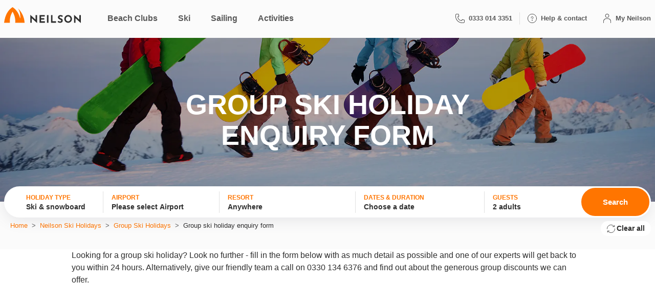

--- FILE ---
content_type: text/html; charset=UTF-8
request_url: https://www.neilson.co.uk/ski/group-ski-holidays/group-ski-enquiry-form
body_size: 14533
content:
<!DOCTYPE html>
<html lang="en" dir="ltr" prefix="content: http://purl.org/rss/1.0/modules/content/  dc: http://purl.org/dc/terms/  foaf: http://xmlns.com/foaf/0.1/  og: http://ogp.me/ns#  rdfs: http://www.w3.org/2000/01/rdf-schema#  schema: http://schema.org/  sioc: http://rdfs.org/sioc/ns#  sioct: http://rdfs.org/sioc/types#  skos: http://www.w3.org/2004/02/skos/core#  xsd: http://www.w3.org/2001/XMLSchema# ">
  <head>
    <meta charset="utf-8" />
<noscript><style>form.antibot * :not(.antibot-message) { display: none !important; }</style>
</noscript><meta name="description" content="Looking for a group ski holiday? Look no further - fill in the form below with as much detail as possible and one of our experts will get back to you" />
<link rel="preconnect" href="https://cdn.speedsize.com/" />
<meta name="Generator" content="Drupal 10 (https://www.drupal.org)" />
<meta name="MobileOptimized" content="width" />
<meta name="HandheldFriendly" content="true" />
<meta name="viewport" content="width=device-width, initial-scale=1, maximum-scale=1, user-scalable=no" />
<script type="application/ld+json">{
    "@context": "https://schema.org",
    "@graph": [
        {
            "@type": "WebPage",
            "breadcrumb": {
                "@type": "BreadcrumbList",
                "itemListElement": [
                    {
                        "@type": "ListItem",
                        "position": 1,
                        "name": "Home",
                        "item": "https://www.neilson.co.uk/"
                    },
                    {
                        "@type": "ListItem",
                        "position": 2,
                        "name": "Neilson Ski Holidays",
                        "item": "https://www.neilson.co.uk/ski"
                    },
                    {
                        "@type": "ListItem",
                        "position": 3,
                        "name": "Group Ski Holidays",
                        "item": "https://www.neilson.co.uk/ski/group-ski-holidays"
                    },
                    {
                        "@type": "ListItem",
                        "position": 4,
                        "name": "Group ski holiday enquiry form",
                        "item": "https://www.neilson.co.uk/ski/group-ski-holidays/group-ski-enquiry-form"
                    }
                ]
            }
        }
    ]
}</script>
<link rel="icon" href="/themes/custom/neilson_v2/favicon.ico" type="image/vnd.microsoft.icon" />
<link rel="canonical" href="https://www.neilson.co.uk/ski/group-ski-holidays/group-ski-enquiry-form" />
<link rel="shortlink" href="https://www.neilson.co.uk/node/3069" />

    <title>Group ski holiday enquiry form | Neilson</title>
    <link rel="stylesheet" media="all" href="/sites/default/files/css/css_hUH0zxPLM9_wFCQA9upHqeZQw1tnsh_iI25XmE1C_Ek.css?delta=0&amp;language=en&amp;theme=neilson_v2&amp;include=eJxtTUkOwjAM_FCIJT6EHDqEVHFcYdPA76EsvbSXGWlWbl6SOvGX40VvEhpKNW2n-Ui5auJ6OJutar-yG08TCZcW7GkOocSGMBd0ow9G0eFeETrSMkk_jjzyYyOiQtA8DnB-f0TXnHe6_5jAjPPWX-AF77FQsQ" />
<link rel="stylesheet" media="all" href="/sites/default/files/css/css_avXMJmzvCJkN02V1rH-pTHAznDi2kH7EekqMAGESkcg.css?delta=1&amp;language=en&amp;theme=neilson_v2&amp;include=eJxtTUkOwjAM_FCIJT6EHDqEVHFcYdPA76EsvbSXGWlWbl6SOvGX40VvEhpKNW2n-Ui5auJ6OJutar-yG08TCZcW7GkOocSGMBd0ow9G0eFeETrSMkk_jjzyYyOiQtA8DnB-f0TXnHe6_5jAjPPWX-AF77FQsQ" />

    <script type="application/json" data-drupal-selector="drupal-settings-json">{"path":{"baseUrl":"\/","pathPrefix":"","currentPath":"node\/3069","currentPathIsAdmin":false,"isFront":false,"currentLanguage":"en"},"pluralDelimiter":"\u0003","suppressDeprecationErrors":true,"ajaxPageState":{"libraries":"[base64]","theme":"neilson_v2","theme_token":null},"ajaxTrustedUrl":{"form_action_p_pvdeGsVG5zNF_XLGPTvYSKCf43t8qZYSwcfZl2uzM":true,"\/ski\/group-ski-holidays\/group-ski-enquiry-form?ajax_form=1":true},"isAccommodation":false,"dataLayer":{"userSessionType":"loggedOut","view_item":{"items":[{"productName":"Ski\u0026Snowboard","item_brand":"Ski\u0026Snowboard"}]}},"qubitScriptUrl":"\/\/d3c3cq33003psk.cloudfront.net\/opentag-158725-neilson.js","rollbar":{"accessToken":"7aaf98c4c4684c888fb75bd746602e3d","captureUncaught":true,"captureUnhandledRejections":false,"payload":{"environment":"production-dedicated"},"rollbarJsUrl":"https:\/\/cdnjs.cloudflare.com\/ajax\/libs\/rollbar.js\/2.26.0\/rollbar.min.js","ignoredMessages":[],"scrubFields":[],"hostSafeList":["www.neilson.co.uk","my.neilson.co.uk","staging.neilson.co.uk","secure.atcortec.com",".platformsh.site"]},"antibot":{"forms":{"webform-submission-newsletter-subscription-compact-node-3069-add-form":{"id":"webform-submission-newsletter-subscription-compact-node-3069-add-form","key":"kc3gYgIn1sv3-sStM6nADapoQegOIEButIogroeQmpS"},"webform-submission-newsletter-subscription-node-3069-add-form":{"id":"webform-submission-newsletter-subscription-node-3069-add-form","key":"4tDmhNixToAc_Dz2fUvRLN6eyr9m3SSyad1gOQ6ZyJf"}}},"ajax":{"edit-actions-submit":{"callback":"::submitAjaxForm","event":"click","effect":"none","speed":300,"progress":{"type":"throbber","message":""},"disable-refocus":true,"url":"\/ski\/group-ski-holidays\/group-ski-enquiry-form?ajax_form=1","httpMethod":"POST","dialogType":"ajax","submit":{"_triggering_element_name":"op","_triggering_element_value":"Sign up"}},"edit-actions-submit--2":{"callback":"::submitAjaxForm","event":"click","effect":"fade","speed":300,"progress":{"type":"throbber","message":""},"disable-refocus":true,"url":"\/ski\/group-ski-holidays\/group-ski-enquiry-form?ajax_form=1","httpMethod":"POST","dialogType":"ajax","submit":{"_triggering_element_name":"op","_triggering_element_value":"Sign up"}}},"neilson_search_bar":{"holidayTypes":{"NMS1":{"name":"Ski \u0026 snowboard","topLabel":"I love","code":"NMS1","urlPrefix":"ski","accommOnlyCodes":"","scheduledFlightCodes":"","isDefault":false},"NBS1,NBS2":{"name":"Beach Club","topLabel":"I want to go to a","code":"NBS1,NBS2","urlPrefix":"beach","accommOnlyCodes":"NKS1,NAOS","scheduledFlightCodes":"NDS2,NDS1,NDM1","isDefault":true},"NYS1":{"name":"Sailing","topLabel":"I want to go","code":"NYS1","urlPrefix":"sailing","accommOnlyCodes":"NAS1","scheduledFlightCodes":"NDYS","isDefault":false}},"holidayTypeDepartures":{"NMS1":{"startDate":"2019-12-15T00:00:00"},"NBS1,NBS2":{"startDate":"2019-07-29T00:00:00"},"NYS1":{"startDate":"2019-07-29T00:00:00"}},"destinations":{"NMS1":[{"label":"Anywhere","resort_ids":["105","117","369","128"],"value":"","isDefault":true,"depDay":[0],"duration":[1],"depGatewayCodes":["LGW","MAN"],"weight":-1,"saleType":"PACKAGE","defaultSaleType":"PACKAGE","accommOnlyDates":[],"depGatewayIds":null},{"label":"Andorra","resort_ids":["105"],"value":"AND","type":"region","depDay":[0],"duration":[1],"depGatewayCodes":["LGW"],"weight":0,"saleType":"PACKAGE","defaultSaleType":"PACKAGE","accommOnlyDates":[]},{"label":"El Tarter","id":"105","value":"DB1","type":"resort","depDay":[0],"duration":[1],"weight":2,"saleType":"PACKAGE","defaultSaleType":null,"accommOnlyDates":[],"valid_from":null,"valid_to":null},{"label":"France","resort_ids":["117","369"],"value":"FRA","type":"region","depDay":[0],"duration":[1],"depGatewayCodes":["MAN","LGW"],"weight":3,"saleType":"PACKAGE","defaultSaleType":"PACKAGE","accommOnlyDates":[]},{"label":"Les Menuires","id":"117","value":"XB1","type":"resort","depDay":[0],"duration":[1],"weight":4,"saleType":"PACKAGE","defaultSaleType":null,"accommOnlyDates":[],"valid_from":null,"valid_to":null},{"label":"Val d\u0027Is\u00e8re","id":"369","value":"X01","type":"resort","depDay":[0],"duration":[1],"weight":8,"saleType":"PACKAGE","defaultSaleType":null,"accommOnlyDates":[],"valid_from":null,"valid_to":null},{"label":"Italy","resort_ids":["128"],"value":"ITA","type":"region","depDay":[0],"duration":[1],"depGatewayCodes":["LGW","MAN"],"weight":4,"saleType":"PACKAGE","defaultSaleType":"PACKAGE","accommOnlyDates":[]},{"label":"Sauze d\u2019Oulx","id":"128","value":"R81","type":"resort","depDay":[0],"duration":[1],"weight":4,"saleType":"PACKAGE","defaultSaleType":null,"accommOnlyDates":[],"valid_from":null,"valid_to":null}],"NBS1,NBS2":[{"label":"Anywhere","resort_ids":["394","397","168","165","391","389","174","95","92","93"],"value":"","isDefault":true,"depDay":[5,0,6,1,2,4,3],"duration":[1,3,29,30,2,33,31,21,28],"depGatewayCodes":["LGW","BRS","LTN","LHR","MAN","STN","BHX","EDI","GLA","LBA","LPL","NCL","BFS","EMA","BOH","CWL","EXT"],"weight":-1,"saleType":"PACKAGE","defaultSaleType":"PACKAGE","accommOnlyDates":[{"first_date_inclusive":"2024-05-19","last_date_inclusive":"2024-11-02"},{"first_date_inclusive":"2025-02-17","last_date_inclusive":"2025-02-17"},{"first_date_inclusive":"2025-12-02","last_date_inclusive":"2025-12-02"},{"first_date_inclusive":"2025-12-30","last_date_inclusive":"2025-12-30"}],"depGatewayIds":null},{"label":"Sicily","resort_ids":["394"],"value":"ITG","type":"region","depDay":[5,0,6],"duration":[1,3],"depGatewayCodes":["LGW","BRS","LTN","LHR","MAN"],"weight":0,"saleType":"PACKAGE","defaultSaleType":"PACKAGE","accommOnlyDates":[{"first_date_inclusive":"2025-12-02","last_date_inclusive":"2025-12-02"}]},{"label":"Neilson x Mangia\u2019s Torre del Barone Resort - Sciacca","id":"394","value":"SCA","type":"resort","depDay":[5,0,6],"duration":[1,3],"weight":0,"saleType":"PACKAGE","defaultSaleType":null,"accommOnlyDates":[{"first_date_inclusive":"2025-12-02","last_date_inclusive":"2025-12-02"}],"valid_from":null,"valid_to":null},{"label":"Mauritius","resort_ids":["397"],"value":"MUS","type":"region","depDay":[0,6,5,1,2,4,3],"duration":[29,30,2,33,1,31,3],"depGatewayCodes":["LGW"],"weight":0,"saleType":"PACKAGE","defaultSaleType":"PACKAGE","accommOnlyDates":[{"first_date_inclusive":"2025-12-30","last_date_inclusive":"2025-12-30"}]},{"label":"The Ravenala Attitude\u00a0 - Balaclava","id":"397","value":"BAC","type":"resort","depDay":[0,6,5,1,2,4,3],"duration":[29,30,2,33,1,31,3],"weight":0,"saleType":"PACKAGE","defaultSaleType":null,"accommOnlyDates":[{"first_date_inclusive":"2025-12-30","last_date_inclusive":"2025-12-30"}],"valid_from":null,"valid_to":null},{"label":"Sardinia","resort_ids":["168"],"value":"SAR","type":"region","depDay":[0,6],"duration":[1,3],"depGatewayCodes":["MAN","STN","BHX","LHR","LGW","BRS","EDI","LTN"],"weight":1,"saleType":"PACKAGE","defaultSaleType":"PACKAGE","accommOnlyDates":[]},{"label":"Baia dei Mori Beach Club - Budoni","id":"168","value":"S01","type":"resort","depDay":[0,6],"duration":[1,3],"weight":0,"saleType":"PACKAGE","defaultSaleType":null,"accommOnlyDates":[],"valid_from":null,"valid_to":null},{"label":"Croatia","resort_ids":["165"],"value":"HRV","type":"region","depDay":[0,2,4],"duration":[1,3,21,2,28],"depGatewayCodes":["LTN","MAN","BHX","STN","GLA","LBA","LGW","LHR","BRS"],"weight":2,"saleType":"PACKAGE","defaultSaleType":"PACKAGE","accommOnlyDates":[{"first_date_inclusive":"2024-05-19","last_date_inclusive":"2024-11-02"}]},{"label":"Alana Beach Club - Paklenica","id":"165","value":"M20","type":"resort","depDay":[0,2,4],"duration":[1,3,21,2,28],"weight":0,"saleType":"PACKAGE","defaultSaleType":null,"accommOnlyDates":[{"first_date_inclusive":"2024-05-19","last_date_inclusive":"2024-11-02"}],"valid_from":null,"valid_to":null},{"label":"Turkey","resort_ids":["391"],"value":"TUR","type":"region","depDay":[6,0],"duration":[1,3],"depGatewayCodes":["LGW","LTN","BRS","BHX","LPL","NCL","LHR","BFS","MAN","EMA","EDI","GLA","LBA","STN"],"weight":3,"saleType":"PACKAGE","defaultSaleType":"PACKAGE","accommOnlyDates":[{"first_date_inclusive":"2025-02-17","last_date_inclusive":"2025-02-17"}]},{"label":"Neilson x Cooks Club Adakoy - Marmaris","id":"391","value":"T06","type":"resort","depDay":[6,0],"duration":[1,3],"weight":0,"saleType":"PACKAGE","defaultSaleType":null,"accommOnlyDates":[{"first_date_inclusive":"2025-02-17","last_date_inclusive":"2025-02-17"}],"valid_from":null,"valid_to":null},{"label":"Greece","resort_ids":["389","174","95","92","93"],"value":"GRC","type":"region","depDay":[6,5,2,0,3],"duration":[1,3,21,2],"depGatewayCodes":["LTN","LGW","BRS","STN","MAN","EDI","NCL","BHX","BFS","BOH","LBA","GLA","CWL","LHR","EXT"],"weight":4,"saleType":"PACKAGE","defaultSaleType":"PACKAGE","accommOnlyDates":[]},{"label":"Levante Beach Club - Rhodes","id":"389","value":"RHO","type":"resort","depDay":[6,5,2],"duration":[1,3,21,2],"weight":0,"saleType":"PACKAGE","defaultSaleType":null,"accommOnlyDates":[],"valid_from":null,"valid_to":null},{"label":"Buca Beach Club - Analipsi","id":"174","value":"GK8","type":"resort","depDay":[0,6,3],"duration":[1,3,2,21],"weight":2,"saleType":"PACKAGE","defaultSaleType":null,"accommOnlyDates":[],"valid_from":null,"valid_to":null},{"label":"Cosmos Beach Club - Vassiliki","id":"95","value":"G44","type":"resort","depDay":[0],"duration":[1,3],"weight":3,"saleType":"PACKAGE","defaultSaleType":null,"accommOnlyDates":[],"valid_from":null,"valid_to":null},{"label":"Messini Beach Club - Analipsi","id":"92","value":"GK7","type":"resort","depDay":[6,0,3],"duration":[1,3,2,21],"weight":4,"saleType":"PACKAGE","defaultSaleType":null,"accommOnlyDates":[],"valid_from":null,"valid_to":null},{"label":"Vounaki Beach Club - Paleros","id":"93","value":"G49","type":"resort","depDay":[0],"duration":[1,3],"weight":7,"saleType":"PACKAGE","defaultSaleType":null,"accommOnlyDates":[],"valid_from":null,"valid_to":null}],"NYS1":[{"label":"Anywhere","resort_ids":["150"],"value":"","isDefault":true,"depDay":[0],"duration":[1,3],"depGatewayCodes":["LGW","EDI","MAN","BRS"],"weight":-1,"saleType":"PACKAGE","defaultSaleType":"PACKAGE","accommOnlyDates":[{"first_date_inclusive":"2022-07-15","last_date_inclusive":"2022-07-15"},{"first_date_inclusive":"2024-04-29","last_date_inclusive":"2024-04-29"}],"depGatewayIds":null},{"label":"Greece","resort_ids":["150"],"value":"GRC","type":"region","depDay":[0],"duration":[1,3],"depGatewayCodes":["LGW","EDI","MAN","BRS"],"weight":6,"saleType":"PACKAGE","defaultSaleType":"PACKAGE","accommOnlyDates":[{"first_date_inclusive":"2022-07-15","last_date_inclusive":"2022-07-15"},{"first_date_inclusive":"2024-04-29","last_date_inclusive":"2024-04-29"}]},{"label":"Ionian","id":"150","value":"G45,G49,GJ5","type":"resort","depDay":[0],"duration":[1,3],"weight":0,"saleType":"PACKAGE","defaultSaleType":null,"accommOnlyDates":[{"first_date_inclusive":"2022-07-15","last_date_inclusive":"2022-07-15"},{"first_date_inclusive":"2024-04-29","last_date_inclusive":"2024-04-29"}],"valid_from":null,"valid_to":null}]},"airports":{"NMS1":[{"label":"Please select airport","value":"","holiday_types":[],"isDefault":true},{"airportsGroup":"London","label":"Gatwick","value":"LGW","weight":2},{"airportsGroup":"Other","label":"Manchester","value":"MAN","weight":6},{"label":"I\u0027ll organise my own transport","value":"without_flights","isAccommodationOnly":true}],"NBS1,NBS2":[{"label":"Please select airport","value":"","holiday_types":[],"isDefault":true},{"airportsGroup":"London","label":"Luton","value":"LTN","weight":0},{"airportsGroup":"Other","label":"Belfast","value":"BFS","weight":0},{"airportsGroup":"Other","label":"Bournemouth","value":"BOH","weight":0},{"airportsGroup":"Other","label":"Bristol","value":"BRS","weight":0},{"airportsGroup":"Other","label":"Cardiff","value":"CWL","weight":0},{"airportsGroup":"Other","label":"East Midlands","value":"EMA","weight":0},{"airportsGroup":"Other","label":"Edinburgh","value":"EDI","weight":0},{"airportsGroup":"Other","label":"Exeter","value":"EXT","weight":0},{"airportsGroup":"Other","label":"Liverpool","value":"LPL","weight":0},{"airportsGroup":"London","label":"Gatwick","value":"LGW","weight":2},{"airportsGroup":"London","label":"Heathrow","value":"LHR","weight":3},{"airportsGroup":"London","label":"Stansted","value":"STN","weight":4},{"airportsGroup":"Other","label":"Birmingham","value":"BHX","weight":5},{"airportsGroup":"Other","label":"Manchester","value":"MAN","weight":6},{"airportsGroup":"Other","label":"Newcastle","value":"NCL","weight":6},{"airportsGroup":"Other","label":"Glasgow","value":"GLA","weight":7},{"airportsGroup":"Other","label":"Leeds Bradford","value":"LBA","weight":8},{"label":"I\u0027ll organise my own transport","value":"without_flights","isAccommodationOnly":true}],"NYS1":[{"label":"Please select airport","value":"","holiday_types":[],"isDefault":true},{"airportsGroup":"Other","label":"Bristol","value":"BRS","weight":0},{"airportsGroup":"Other","label":"Edinburgh","value":"EDI","weight":0},{"airportsGroup":"London","label":"Gatwick","value":"LGW","weight":2},{"airportsGroup":"Other","label":"Manchester","value":"MAN","weight":6},{"label":"I\u0027ll organise my own transport","value":"without_flights","isAccommodationOnly":true}]},"calendar_data_accomm_only":{"NMS1":[],"NBS1,NBS2":[],"NYS1":[]},"fallbackMonths":{"NMS1":["2026-01","2026-02","2026-03"],"NBS1,NBS2":["2026-05","2026-06","2026-07","2026-08","2026-09","2026-10","2026-12"],"NYS1":["2026-05","2026-06","2026-07","2026-08","2026-09","2026-10"]},"defaultPassengers":{"NMS1":"2","NBS1,NBS2":"2","NYS1":"2"},"blockRenderedTime":"2026-01-19 11:17:36","durations":{"NMS1":[{"label":"7 nights","id":"1","value":7}],"NBS1,NBS2":[{"label":"5 nights","id":"28","value":5},{"label":"6 nights","id":"29","value":6},{"label":"7 nights","id":"1","value":7},{"label":"8 nights","id":"30","value":8},{"label":"9 nights","id":"31","value":9},{"label":"10 nights","id":"2","value":10},{"label":"11 nights","id":"21","value":11},{"label":"13 nights","id":"33","value":13},{"label":"14 nights","id":"3","value":14}],"NYS1":[{"label":"7 nights","id":"1","value":7},{"label":"14 nights","id":"3","value":14}]}},"mn_auth":{"endpoint":"https:\/\/my.neilson.co.uk"},"field_group":{"html_element":{"mode":"menu_teaser","context":"view","settings":{"classes":"cross-promo__menu-teaser__content","show_empty_fields":false,"id":"","element":"div","show_label":false,"label_element":"h3","label_element_classes":"","attributes":"","effect":"none","speed":"fast"}}},"user":{"permissions":{"create_holiday_exclusion_rule_entities":false},"uid":0,"permissionsHash":"f672b38de16c2fcbfd44072b9c22c07c8dff73db2f2a3139c7d0c120f3167b9f"}}</script>
<script src="/sites/default/files/js/js_hWSepR5RVdEvnGyrizRNEI4_aauLVRp2QAiYhuFMiYs.js?scope=header&amp;delta=0&amp;language=en&amp;theme=neilson_v2&amp;include=[base64]"></script>
<script src="https://cdn-sitegainer.com/5620738/es6/index.bundle.js"></script>
<script src="/sites/default/files/js/js_-s_2mqK2kh4wYOPz_iD8kEyk-_1nPqunSmdL0EScv8Y.js?scope=header&amp;delta=2&amp;language=en&amp;theme=neilson_v2&amp;include=[base64]"></script>
<script src="/modules/contrib/webform/js/webform.form.auto_focus.js?v=10.5.6"></script>


    <script> var dataLayer = [drupalSettings.dataLayer]; </script>
    <!-- Google Tag Manager -->
<script>!function () { "use strict"; function l(e) { for (var t = e, r = 0, n = document.cookie.split(";"); r < n.length; r++) { var o = n[r].split("="); if (o[0].trim() === t) return o[1] } } function s(e) { return localStorage.getItem(e) } function u(e) { return window[e] } function A(e, t) { e = document.querySelector(e); return t ? null == e ? void 0 : e.getAttribute(t) : null == e ? void 0 : e.textContent } var e = window, t = document, r = "script", n = "dataLayer", o = "https://t.neilson.co.uk", a = "", i = "aagtsnzqm", c = "dk92umf=aWQ9R1RNLUtWR1NRUg%3D%3D&page=1", g = "stapeUserId", v = "", E = "", d = !1; try { var d = !!g && (m = navigator.userAgent, !!(m = new RegExp("Version/([0-9._]+)(.*Mobile)?.*Safari.*").exec(m))) && 16.4 <= parseFloat(m[1]), f = "stapeUserId" === g, I = d && !f ? function (e, t, r) { void 0 === t && (t = ""); var n = { cookie: l, localStorage: s, jsVariable: u, cssSelector: A }, t = Array.isArray(t) ? t : [t]; if (e && n[e]) for (var o = n[e], a = 0, i = t; a < i.length; a++) { var c = i[a], c = r ? o(c, r) : o(c); if (c) return c } else console.warn("invalid uid source", e) }(g, v, E) : void 0; d = d && (!!I || f) } catch (e) { console.error(e) } var m = e, g = (m[n] = m[n] || [], m[n].push({ "gtm.start": (new Date).getTime(), event: "gtm.js" }), t.getElementsByTagName(r)[0]), v = I ? "&bi=" + encodeURIComponent(I) : "", E = t.createElement(r), f = (d && (i = 8 < i.length ? i.replace(/([a-z]{8}$)/, "kp$1") : "kp" + i), !d && a ? a : o); E.async = !0, E.src = f + "/" + i + ".js?" + c + v, null != (e = g.parentNode) && e.insertBefore(E, g) }();</script>
<!-- End Google Tag Manager -->
    <meta charset="utf-8">
    <meta name="viewport" content="width=device-width, initial-scale=1">
  </head>

  
  <body class="path-node page-node-type-information-page">
    <!-- Google Tag Manager (noscript) -->
<noscript><iframe src="https://t.neilson.co.uk/ns.html?id=GTM-KVGSQR" height="0" width="0" style="display:none;visibility:hidden"></iframe></noscript>
<!-- End Google Tag Manager (noscript) -->        <a href="#main-content" class="visually-hidden focusable">
      Skip to main content
    </a>
    
      <div class="dialog-off-canvas-main-canvas" data-off-canvas-main-canvas>
    

    <header  class="header">

    
    <div class="container-wide px-0 px-md-2">
          


  <nav class="navbar navbar-expand-lg d-flex align-items-center">
    <button class="navbar-toggler collapsed"
            type="button"
            data-bs-toggle="collapse"
            data-bs-target="#mainMenu"
            aria-controls="mainMenu"
            aria-expanded="false"
            aria-label="Toggle navigation">
      <span class="navbar-toggler-icon"></span>
    </button>
    <a class="navbar-brand" href="/">
              <img src="https://cdn.speedsize.com/360481fb-1d0c-442f-ad69-87be324bfa71/https://www.neilson.co.uk/themes/custom/neilson_v2/dist/images/Logos_01_Primary.svg" alt="Neilson Holidays Logo" width="150" loading="lazy" />
          </a>

    <div class="order-md-1">
      

<div class="user-navigation--wrapper">
  <div class="user-navigation">
        <ul class="navbar-nav flex-row">
      <li class="nav-item d-block d-xxl-none">
        <a class="nav-link" href="tel:0333 014 3351">
          <span class="icon-phone me-2"></span>
        </a>
      </li>
      <li class="nav-item d-none d-xxl-block">
        <a class="nav-link" href="/help">
          <span class="icon-phone me-2"></span>
          <span class="text__sm">0333 014 3351</span>
        </a>
      </li>
      <li class="nav-item">
        <a class="nav-link" href="/help">
          <span class="icon-info me-2"></span>
          <span class="d-none d-xxl-block text__sm">Help & contact</span>
        </a>
      </li>
      <li class="nav-item join-us"><a class="nav-link" href="/">
          <span class="icon-login me-0 me-xl-2"></span>
          <span class="d-none d-xxl-block text__sm">My Neilson</span>
          <span class="notification-count-wrapper hidden user-navigation__badge--brand-grey">
            <span class="notification-count"></span>
          </span>
        </a>
      </li>
      <li class="nav-item user-loggedin visually-hidden">
        <a class="nav-link dropdown-toggle" data-bs-toggle="dropdown" aria-expanded="false" href="#">
          <span class="icon-login me-0 me-xl-2"></span>
          <span class="d-none d-xxl-block">My Neilson</span>
          <span class="notification-count-wrapper visually-hidden badge">
              <span class="notification-count"></span>
            </span>
        </a>
        <ul class="dropdown-menu user-navigation-dropdown">
          <li><a class="dropdown-item user-nav-my-dashboard" href="#">Dashboard</a></li>
          <li><a class="dropdown-item user-nav-my-profile" href="/user/profile">My profile</a></li>
          <li>
            <a class="dropdown-item user-nav-notification" href="/notifications">
              Notifications
              <span class="notification-count-wrapper hidden user-navigation__badge--brand-orange">
                  <span class="notification-count"></span>
                </span>
            </a>
          </li>
          <li>
            <a href="/force-logout?url=" class="dropdown-item user-nav-logout">Sign
              out</a>
          </li>
        </ul>
      </li>
    </ul>
  </div>
</div>
    </div>

    
  
            <div class="collapse navbar-collapse" id="mainMenu">
        <div class="navbar-collapse__container container-fluid px-0">
          <ul class="navbar-nav ms-xl-3">
                          <li class="nav-item dropdown position-static">

                                
                                                  
                <a role="button" class="nav-link dropdown-toggle" href="#" data-bs-toggle="dropdown" data-bs-auto-close="outside" aria-expanded="false">Beach Clubs</a>

                                  <div class="dropdown-menu w-100 drawer-menu">
                    <div class="drawer-menu__header">
                      <a class="drawer-menu__back text-decoration-none" href="#" role="button">
                        <span class="drawer-menu__back__title">Beach Clubs</span>
                      </a>
                    </div>

                    <ul class="d-flex flex-column flex-lg-row level level-0">
                        
                                    
        <li class="list-title">
                                    
                    
    <a class="list-title__link list-title__link--dropdown list-title__link--opened" href="/beach/our-resorts">
      All Beach Clubs
      <span class="icon-arrow"></span>
    </a>
  
          
          
                      <ul class="level level-1">

                              <li class="list-link-mobile d-lg-none"><a href="/beach/our-resorts" data-drupal-link-system-path="node/6025">All Beach Clubs</a></li>
              
                
                                    
        <li>
          
                      <span>Neilson Beach Clubs</span>
          
                      <ul class="level level-2">

              
                
                                    
        <li>
          
                      <a href="/beach/croatia" data-drupal-link-system-path="node/2247">Croatia</a>
          
                      <ul class="level level-3">

              
                
                                    
        <li>
          
                      <a href="/beach/croatia/alana-beachclub" data-drupal-link-system-path="node/2250">Alana Beach Club</a>
          
                  </li>
            
            </ul>
                  </li>
                              
        <li>
          
                      <a href="/beach/greece" data-drupal-link-system-path="node/1635">Greece</a>
          
                      <ul class="level level-3">

              
                
                                    
        <li>
          
                      <a href="/beach/greece/buca-beachclub" data-drupal-link-system-path="node/2244">Buca Beach Club</a>
          
                  </li>
                              
        <li>
          
                      <a href="/beach/greece/cosmos-beachclub" data-drupal-link-system-path="node/1458">Cosmos Beach Club</a>
          
                  </li>
                              
        <li>
          
                      <a href="/beach/greece/levante-beachclub" data-drupal-link-system-path="node/6268">Levante Beach Club</a>
          
                  </li>
                              
        <li>
          
                      <a href="/beach/greece/messini-beachclub" data-drupal-link-system-path="node/1620">Messini Beach Club</a>
          
                  </li>
                              
        <li>
          
                      <a href="/beach/greece/vounaki-beachclub" data-drupal-link-system-path="node/1613">Vounaki Beach Club</a>
          
                  </li>
            
            </ul>
                  </li>
                              
        <li>
          
                      <a href="/beach/sardinia" data-drupal-link-system-path="node/2253">Sardinia</a>
          
                      <ul class="level level-3">

              
                
                                    
        <li>
          
                      <a href="/beach/sardinia/baia-dei-mori-beachclub" data-drupal-link-system-path="node/2256">Baia dei Mori Beach Club</a>
          
                  </li>
            
            </ul>
                  </li>
            
            </ul>
                  </li>
                              
        <li>
          
                      <span>Neilson Inside Collection</span>
          
                      <ul class="level level-2">

              
                
                                    
        <li>
          
                      <a href="/beach/mauritius" data-drupal-link-system-path="node/6769">Mauritius</a>
          
                      <ul class="level level-3">

              
                
                                    
        <li>
          
                      <a href="/beach/mauritius/ravenala-attitude" data-drupal-link-system-path="node/6796">Neilson x The Ravenala Attitude</a>
          
                  </li>
            
            </ul>
                  </li>
                              
        <li>
          
                      <a href="/beach/sicily" data-drupal-link-system-path="node/6766">Sicily</a>
          
                      <ul class="level level-3">

              
                
                                    
        <li>
          
                      <a href="/beach/sicily/mangia-torre-del-barone-resort" data-drupal-link-system-path="node/6784">Neilson x Mangia’s Torre del Barone Resort</a>
          
                  </li>
            
            </ul>
                  </li>
                              
        <li>
          
                      <a href="/beach/turkey" data-drupal-link-system-path="node/1737">Turkey</a>
          
                      <ul class="level level-3">

              
                
                                    
        <li>
          
                      <a href="/beach/turkey/adakoy-cooks-club" data-drupal-link-system-path="node/6655">Neilson x Cook&#039;s Club Adakoy</a>
          
                  </li>
            
            </ul>
                  </li>
            
            </ul>
                  </li>
            
            </ul>
                  </li>
                              
        <li class="list-title">
                                    
                    
    <a class="list-title__link list-title__link--dropdown" href="/beach/activities">
      All activities
      <span class="icon-arrow"></span>
    </a>
  
          
          
                      <ul class="level level-1">

                              <li class="list-link-mobile d-lg-none"><a href="/beach/activities" data-drupal-link-system-path="node/1929">All activities</a></li>
              
                
                                    
        <li class="new-column">
          
          
                      <ul class="level level-2">

              
                
                                    
        <li>
          
                      <span>Water</span>
          
                      <ul class="level level-3">

              
                
                                    
        <li>
          
                      <a href="/beach/activities/dinghy-sailing-holidays" data-drupal-link-system-path="node/1648">Dinghy sailing</a>
          
                  </li>
                              
        <li>
          
                      <a href="/beach/activities/efoiling" title="Check out our eFoiling activity" data-drupal-link-system-path="node/6790">eFoiling</a>
          
                  </li>
                              
        <li>
          
                      <a href="/beach/activities/windsurfing-holidays/wing-foiling" data-drupal-link-system-path="node/6437">Foiling</a>
          
                  </li>
                              
        <li>
          
                      <a href="/beach/activities/kayaking-holidays" data-drupal-link-system-path="node/1653">Kayaking</a>
          
                  </li>
                              
        <li>
          
                      <a href="/beach/activities/kitesurfing-holidays" data-drupal-link-system-path="node/2232">Kitesurfing</a>
          
                  </li>
                              
        <li>
          
                      <a href="/beach/activities/stand-paddle-boarding-sup" data-drupal-link-system-path="node/1656">Paddle boarding</a>
          
                  </li>
                              
        <li>
          
                      <a href="/beach/activities/sea-scooters" title="Get ready to glide with our Sea scooters" data-drupal-link-system-path="node/6781">Sea Scooters</a>
          
                  </li>
                              
        <li>
          
                      <a href="/beach/activities/swimming" data-drupal-link-system-path="node/1659">Swimming</a>
          
                  </li>
                              
        <li>
          
                      <a href="/beach/activities/watersports-holidays/wakeboarding" data-drupal-link-system-path="node/6439">Wakeboarding</a>
          
                  </li>
                              
        <li>
          
                      <a href="/beach/activities/watersports-holidays/wakesurfing" data-drupal-link-system-path="node/6440">Wakesurfing</a>
          
                  </li>
                              
        <li>
          
                      <a href="/beach/activities/watersports-holidays/waterskiing" data-drupal-link-system-path="node/6441">Water skiing</a>
          
                  </li>
                              
        <li>
          
                      <a href="/beach/activities/windsurfing-holidays" data-drupal-link-system-path="node/1674">Windsurfing</a>
          
                  </li>
            
            </ul>
                  </li>
            
            </ul>
                  </li>
                              
        <li class="new-column">
          
          
                      <ul class="level level-2">

              
                
                                    
        <li>
          
                      <span>Land</span>
          
                      <ul class="level level-3">

              
                
                                    
        <li>
          
                      <a href="/beach/activities/rock-climbing-holidays" data-drupal-link-system-path="node/2229">Climbing</a>
          
                  </li>
                              
        <li>
          
                      <a href="/beach/activities/tennis-holidays/padel-tennis" data-drupal-link-system-path="node/6442">Padel tennis</a>
          
                  </li>
                              
        <li>
          
                      <a href="/beach/activities/tennis-holidays/pickleball" data-drupal-link-system-path="node/6443">Pickleball</a>
          
                  </li>
                              
        <li>
          
                      <a href="/beach/activities/cycling-holidays/mountain-biking-holidays" data-drupal-link-system-path="node/6444">Mountain biking</a>
          
                  </li>
                              
        <li>
          
                      <a href="/beach/activities/cycling-holidays/road-cycling-holidays" data-drupal-link-system-path="node/6445">Road cycling</a>
          
                  </li>
                              
        <li>
          
                      <a href="/beach/activities/tennis-holidays" data-drupal-link-system-path="node/1639">Tennis</a>
          
                  </li>
            
            </ul>
                  </li>
                              
        <li>
          
                      <span>Wellness</span>
          
                      <ul class="level level-3">

              
                
                                    
        <li>
          
                      <a href="/beach/activities/spa-wellness-holidays/beauty-treatments" data-drupal-link-system-path="node/6450">Beauty treatments</a>
          
                  </li>
                              
        <li>
          
                      <a href="/beach/activities/spa-wellness-holidays/recovery-massage" data-drupal-link-system-path="node/6448">Recovery massage</a>
          
                  </li>
                              
        <li>
          
                      <a href="/beach/activities/spa-wellness-holidays/relaxation-massage" data-drupal-link-system-path="node/6449">Relaxation massage</a>
          
                  </li>
            
            </ul>
                  </li>
                              
        <li>
          
                      <span>Fitness</span>
          
                      <ul class="level level-3">

              
                
                                    
        <li>
          
                      <a href="/beach/activities/fitness-holidays/cardio" data-drupal-link-system-path="node/6447">Cardio</a>
          
                  </li>
                              
        <li>
          
                      <a href="/beach/activities/fitness-holidays/strength-and-conditioning" data-drupal-link-system-path="node/6446">Strength &amp; conditioning</a>
          
                  </li>
                              
        <li>
          
                      <a href="/beach/activities/fitness-holidays/yoga-and-holistic" data-drupal-link-system-path="node/6438">Yoga &amp; holistic</a>
          
                  </li>
            
            </ul>
                  </li>
            
            </ul>
                  </li>
            
            </ul>
                  </li>
                              
        <li class="list-title">
                                    
                    
    <a class="list-title__link list-title__link--dropdown list-title__link--opened" href="/beach">
      Beach holidays
      <span class="icon-arrow"></span>
    </a>
  
          
          
                      <ul class="level level-1">

                              <li class="list-link-mobile d-lg-none"><a href="/beach" data-drupal-link-system-path="node/1630">Beach holidays</a></li>
              
                
                                    
        <li>
          
                      <a href="/beach/family-activity-holidays" data-drupal-link-system-path="node/1644">Family activity holidays</a>
          
                  </li>
                              
        <li>
          
                      <a href="/beach/activities/kids-clubs-holidays" data-drupal-link-system-path="node/1645">Inclusive kids&#039; clubs</a>
          
                  </li>
                              
        <li>
          
                      <a href="/beach/adult-only-activity-holidays" data-drupal-link-system-path="node/1643">Adult activity holidays</a>
          
                  </li>
                              
        <li>
          
                      <a href="/beach/offers" data-drupal-link-system-path="node/3646">Beach Club offers</a>
          
                  </li>
            
            </ul>
                  </li>
            
                    </ul>

                                          <div class="flex-fill blank offers d-lg-none">
                        <div class="views-element-container block block-views block-views-blockmenu-with-offers-block-1" id="block-views-block-menu-with-offers-block-1">
  
    
      <div><div class="js-view-dom-id-2bebdf01d9f13fc3d1cbd7fae90a27faed1572f35a9bedeb165880b9a219bbb5 grid">

      <div><a href="/beach/summer-2026">

  <div class="cross-promo__menu-teaser">
    
            <div class="cross-promo__menu-teaser__image">    <picture>
                  <source srcset="https://cdn.speedsize.com/360481fb-1d0c-442f-ad69-87be324bfa71/https://www.neilson.co.uk/sites/default/files/styles/hero_image_focal_point_menu_teaser/public/2025-07/MR1590_23-05-30_Neilson_S06_Wakeskate_385_V1.jpg?h=c91abf58&amp;ss_h=311a18c8&amp;itok=gKf5ciGa 1x" media="(min-width: 992px)" type="image/jpeg" width="370" height="158"/>
              <source srcset="https://cdn.speedsize.com/360481fb-1d0c-442f-ad69-87be324bfa71/https://www.neilson.co.uk/sites/default/files/styles/hero_image_focal_point_menu_teaser_mo/public/2025-07/MR1590_23-05-30_Neilson_S06_Wakeskate_385_V1.jpg?h=c91abf58&amp;ss_h=427325cf&amp;itok=OwLgctfn 1x" media="(max-width: 991.98px)" type="image/jpeg" width="515" height="220"/>
                  <img loading="lazy" width="515" height="220" src="https://cdn.speedsize.com/360481fb-1d0c-442f-ad69-87be324bfa71/https://www.neilson.co.uk/sites/default/files/styles/hero_image_focal_point_menu_teaser_mo/public/2025-07/MR1590_23-05-30_Neilson_S06_Wakeskate_385_V1.jpg?h=c91abf58&amp;ss_h=427325cf&amp;itok=OwLgctfn" alt="Wakeboarding wipe out" typeof="foaf:Image" class="img-fluid" />

  </picture>

</div>
      
<div  class="cross-promo__menu-teaser__content">
    
            <h2>Summer 2026 early bird prices ending soon</h2>
      
  </div>
  </div>

</a>
</div>
    <div><a href="/beach/offers/school-holiday-offers">

  <div class="cross-promo__menu-teaser">
    
            <div class="cross-promo__menu-teaser__image">    <picture>
                  <source srcset="https://cdn.speedsize.com/360481fb-1d0c-442f-ad69-87be324bfa71/https://www.neilson.co.uk/sites/default/files/styles/hero_image_focal_point_menu_teaser/public/2022-06/kid-hp-hero.jpeg?h=7e1453ea&amp;ss_h=311a18c8&amp;itok=pQYd4qGB 1x" media="(min-width: 992px)" type="image/jpeg" width="370" height="158"/>
              <source srcset="https://cdn.speedsize.com/360481fb-1d0c-442f-ad69-87be324bfa71/https://www.neilson.co.uk/sites/default/files/styles/hero_image_focal_point_menu_teaser_mo/public/2022-06/kid-hp-hero.jpeg?h=7e1453ea&amp;ss_h=427325cf&amp;itok=ridxd6OK 1x" media="(max-width: 991.98px)" type="image/jpeg" width="515" height="220"/>
                  <img loading="lazy" width="515" height="220" src="https://cdn.speedsize.com/360481fb-1d0c-442f-ad69-87be324bfa71/https://www.neilson.co.uk/sites/default/files/styles/hero_image_focal_point_menu_teaser_mo/public/2022-06/kid-hp-hero.jpeg?h=7e1453ea&amp;ss_h=427325cf&amp;itok=ridxd6OK" alt="boy on paddle board" title="let the school holiday adventures begin" typeof="foaf:Image" class="img-fluid" />

  </picture>

</div>
      
<div  class="cross-promo__menu-teaser__content">
    
            <h2>up to 60% off for kids plus infants go free</h2>
      
  </div>
  </div>

</a>
</div>

  </div>
</div>

  </div>

                      </div>
                                      </div>
                
              </li>
                          <li class="nav-item dropdown position-static">

                                
                                                  
                <a role="button" class="nav-link dropdown-toggle" href="#" data-bs-toggle="dropdown" data-bs-auto-close="outside" aria-expanded="false">Ski</a>

                                  <div class="dropdown-menu w-100 drawer-menu">
                    <div class="drawer-menu__header">
                      <a class="drawer-menu__back text-decoration-none" href="#" role="button">
                        <span class="drawer-menu__back__title">Ski</span>
                      </a>
                    </div>

                    <ul class="d-flex flex-column flex-lg-row level level-0">
                        
                                    
        <li class="list-title">
                                    
                    
    <a class="list-title__link list-title__link--dropdown" href="/ski">
      All ski holidays
      <span class="icon-arrow"></span>
    </a>
  
          
          
                      <ul class="level level-1">

                              <li class="list-link-mobile d-lg-none"><a href="/ski" data-drupal-link-system-path="node/1631">All ski holidays</a></li>
              
                
                                    
        <li>
          
                      <a href="/ski/neilson-mountain-collection" data-drupal-link-system-path="node/1935">Neilson Mountain Collection</a>
          
                  </li>
                              
        <li>
          
                      <a href="/ski/neilson-mountain-collection/neilson-mountain-experts" data-drupal-link-system-path="node/1872">Free ski guiding</a>
          
                  </li>
                              
        <li>
          
                      <a href="https://www.neilson.co.uk/ski/ski-deals">Ski offers</a>
          
                  </li>
                              
        <li>
          
                      <a href="/ski/group-ski-holidays" data-drupal-link-system-path="node/1680">Group ski holidays</a>
          
                  </li>
                              
        <li>
          
                      <a href="/ski/beginner-ski-holidays" data-drupal-link-system-path="node/1692">Beginner ski holidays</a>
          
                  </li>
                              
        <li>
          
                      <a href="/ski/family-ski-holidays" data-drupal-link-system-path="node/1638">Family ski holidays</a>
          
                  </li>
                              
        <li>
          
                      <a href="https://www.neilson.co.uk/ski/family-ski-holidays/childcare">Neilson kids&#039; clubs</a>
          
                  </li>
                              
        <li>
          
                      <a href="/ski/ski-holiday-extras" data-drupal-link-system-path="node/2058">Ski extras</a>
          
                  </li>
                              
        <li>
          
                      <a href="/payment-plans" data-drupal-link-system-path="node/6480">Flexible payment plans</a>
          
                  </li>
            
            </ul>
                  </li>
                              
        <li class="list-title">
                                    
                    
    <a class="list-title__link list-title__link--dropdown list-title__link--opened" href="/ski/ski-resorts">
      All ski resorts
      <span class="icon-arrow"></span>
    </a>
  
          
          
                      <ul class="level level-1">

                              <li class="list-link-mobile d-lg-none"><a href="/ski/ski-resorts" data-drupal-link-system-path="node/1881">All ski resorts</a></li>
              
                
                                    
        <li class="new-column">
          
          
                      <ul class="level level-2">

              
                
                                    
        <li>
          
                      <a href="/ski/andorra" data-drupal-link-system-path="node/2295">Andorra</a>
          
                  </li>
                              
        <li>
          
                      <a href="/ski/andorra/soldeu-and-el-tarter" data-drupal-link-system-path="node/1647">El Tarter</a>
          
                      <ul class="level level-3">

              
                
                                    
        <li>
          
                      <a href="/ski/andorra/soldeu-and-el-tarter/neilson-hotel-del-clos-el-tarter" data-drupal-link-system-path="node/1487">Hotel Del Clos</a>
          
                  </li>
                              
        <li>
          
                      <a href="/ski/andorra/soldeu-and-el-tarter/neilson-chalet-hotel-casale-el-tarter" data-drupal-link-system-path="node/1485">Chalet Hotel Casale</a>
          
                  </li>
                              
        <li>
          
                      <a href="/ski/andorra/soldeu-and-el-tarter/neilson-chalet-motxo-el-tarter" data-drupal-link-system-path="node/1486">Chalet Motxo</a>
          
                  </li>
            
            </ul>
                  </li>
            
            </ul>
                  </li>
                              
        <li class="new-column">
          
          
                      <ul class="level level-2">

              
                
                                    
        <li>
          
                      <a href="/ski/italy" data-drupal-link-system-path="node/2316">Italy</a>
          
                  </li>
                              
        <li>
          
                      <a href="/ski/italy/sauze-doulx" data-drupal-link-system-path="node/1755">Sauze d&#039;Oulx </a>
          
                      <ul class="level level-3">

              
                
                                    
        <li>
          
                      <a href="/ski/italy/sauze-doulx/neilson-chalet-hotel-edelweiss" data-drupal-link-system-path="node/1598">Chalet Hotel Edelweiss</a>
          
                  </li>
            
            </ul>
                  </li>
            
            </ul>
                  </li>
                              
        <li class="new-column">
          
          
                      <ul class="level level-2">

              
                
                                    
        <li>
          
                      <a href="/ski/france" data-drupal-link-system-path="node/2310">France</a>
          
                  </li>
                              
        <li>
          
                      <a href="/ski/france/les-menuires" data-drupal-link-system-path="node/1812">Les Menuires</a>
          
                      <ul class="level level-3">

              
                
                                    
        <li>
          
                      <a href="/ski/france/les-menuires/neilson-hotel-le-menuire-spa" data-drupal-link-system-path="node/1555">Hotel Le Menuire &amp; Spa</a>
          
                  </li>
            
            </ul>
                  </li>
                              
        <li>
          
                      <a href="/ski/france/val-disere" data-drupal-link-system-path="node/1824">Val d&#039;Isère</a>
          
                      <ul class="level level-3">

              
                
                                    
        <li>
          
                      <a href="/ski/france/val-disere/neilson-hotel-la-toviere" data-drupal-link-system-path="node/5514">Hotel La Tovière</a>
          
                  </li>
                              
        <li>
          
                      <a href="/ski/france/val-disere/neilson-hotel-spa-le-savoie" data-drupal-link-system-path="node/6677">*NEW* Hotel &amp; Spa Le Savoie</a>
          
                  </li>
                              
        <li>
          
                      <a href="/ski/france/val-disere/neilson-hotel-ducs-de-savoie" data-drupal-link-system-path="node/6680">*NEW* Hotel Ducs de Savoie</a>
          
                  </li>
            
            </ul>
                  </li>
            
            </ul>
                  </li>
            
            </ul>
                  </li>
            
                    </ul>

                                          <div class="flex-fill blank offers d-lg-none">
                        <div class="views-element-container block block-views block-views-blockmenu-with-offers-block-2" id="block-views-block-menu-with-offers-block-2">
  
    
      <div><div class="js-view-dom-id-d248b00810b44d34e2cf6e8eead9516961bd58888da5234323def21ca5724af6 grid">

  </div>
</div>

  </div>

                      </div>
                                      </div>
                
              </li>
                          <li class="nav-item dropdown position-static">

                                
                                                  
                <a role="button" class="nav-link dropdown-toggle" href="#" data-bs-toggle="dropdown" data-bs-auto-close="outside" aria-expanded="false">Sailing</a>

                                  <div class="dropdown-menu w-100 drawer-menu">
                    <div class="drawer-menu__header">
                      <a class="drawer-menu__back text-decoration-none" href="#" role="button">
                        <span class="drawer-menu__back__title">Sailing</span>
                      </a>
                    </div>

                    <ul class="d-flex flex-column flex-lg-row level level-0">
                        
                                    
        <li class="list-title">
                                    
                    
    <a class="list-title__link list-title__link--dropdown" href="/sailing">
      All sailing holidays
      <span class="icon-arrow"></span>
    </a>
  
          
          
                      <ul class="level level-1">

                              <li class="list-link-mobile d-lg-none"><a href="/sailing" data-drupal-link-system-path="node/1629">All sailing holidays</a></li>
              
                
                                    
        <li>
          
                      <a href="/sailing/greece/south-ionian-flotilla-holidays" data-drupal-link-system-path="node/5823">South Ionian Flotilla</a>
          
                  </li>
                              
        <li>
          
                      <a href="/sailing/greece/skippered-flotilla-sailing-holiday" data-drupal-link-system-path="node/6305">Skippered flotilla</a>
          
                  </li>
                              
        <li>
          
                      <a href="/sailing/greece/bareboat-charter" data-drupal-link-system-path="node/6559">Bareboat Charter</a>
          
                  </li>
                              
        <li>
          
                      <a href="/beach/stay-and-sail" data-drupal-link-system-path="node/1665">Stay &amp; sail</a>
          
                  </li>
                              
        <li>
          
                      <a href="/sailing/our-yachts" data-drupal-link-system-path="node/1995">Our yachts</a>
          
                  </li>
                              
        <li>
          
                      <a href="/holiday-extras" data-drupal-link-system-path="node/2289">Holiday extras</a>
          
                  </li>
            
            </ul>
                  </li>
                              
        <li class="list-title">
                                    
                    
    <a class="list-title__link list-title__link--dropdown" href="/sailing/courses">
      Sailing courses
      <span class="icon-arrow"></span>
    </a>
  
          
          
                      <ul class="level level-1">

                              <li class="list-link-mobile d-lg-none"><a href="/sailing/courses" data-drupal-link-system-path="node/1977">Sailing courses</a></li>
              
                
                                    
        <li>
          
                      <a href="/sailing/courses/icc-assessment" data-drupal-link-system-path="node/1716">ICC assessment</a>
          
                  </li>
                              
        <li>
          
                      <a href="/sailing/courses/competent-crew" data-drupal-link-system-path="node/6486">RYA Competent Crew</a>
          
                  </li>
                              
        <li>
          
                      <a href="/sailing/courses/day-skipper-course" data-drupal-link-system-path="node/6290">RYA Day Skipper</a>
          
                  </li>
            
            </ul>
                  </li>
            
                    </ul>

                                          <div class="flex-fill blank offers d-lg-none">
                        <div class="views-element-container block block-views block-views-blockmenu-with-offers-block-3" id="block-views-block-menu-with-offers-block-3">
  
    
      <div><div class="js-view-dom-id-91f04b14b922ca2203b4f888b2beb4f645aef626b3e54dd00e60ee7c720b5160 grid">

      <div><a href="/sailing/offers/july-and-august-sailing-offers">

  <div class="cross-promo__menu-teaser">
    
            <div class="cross-promo__menu-teaser__image">    <picture>
                  <source srcset="https://cdn.speedsize.com/360481fb-1d0c-442f-ad69-87be324bfa71/https://www.neilson.co.uk/sites/default/files/styles/hero_image_focal_point_menu_teaser/public/2017-04/july.jpg?h=ce857757&amp;ss_h=311a18c8&amp;itok=XhsqqnFN 1x" media="(min-width: 992px)" type="image/jpeg" width="370" height="158"/>
              <source srcset="https://cdn.speedsize.com/360481fb-1d0c-442f-ad69-87be324bfa71/https://www.neilson.co.uk/sites/default/files/styles/hero_image_focal_point_menu_teaser_mo/public/2017-04/july.jpg?h=ce857757&amp;ss_h=427325cf&amp;itok=vsEl5VOD 1x" media="(max-width: 991.98px)" type="image/jpeg" width="515" height="220"/>
                  <img loading="lazy" width="515" height="220" src="https://cdn.speedsize.com/360481fb-1d0c-442f-ad69-87be324bfa71/https://www.neilson.co.uk/sites/default/files/styles/hero_image_focal_point_menu_teaser_mo/public/2017-04/july.jpg?h=ce857757&amp;ss_h=427325cf&amp;itok=vsEl5VOD" alt="July and August offers" title="0" typeof="foaf:Image" class="img-fluid" />

  </picture>

</div>
      
<div  class="cross-promo__menu-teaser__content">
    
            <h2>Summer sailing </h2>
      
  </div>
  </div>

</a>
</div>

  </div>
</div>

  </div>

                      </div>
                                      </div>
                
              </li>
                          <li class="nav-item dropdown position-static">

                                
                                                  
                <a role="button" class="nav-link" href="https://www.neilson.co.uk/beach/activities">Activities</a>

                
              </li>
                      </ul>

          <address class="navbar__footer d-block d-lg-none">
            <a class="navbar__phone" href="tel:0333 0143351">
              <span class="icon-phone"></span>
              <span>0333 014 3351</span>
            </a>
          </address>
        </div>
      </div>
      



  </nav>
    </div>

          <div class="container-fluid px-0 hero-image">
                  
            <div class="hero-image__image hero-image__image__tint">    <picture>
                  <source srcset="https://cdn.speedsize.com/360481fb-1d0c-442f-ad69-87be324bfa71/https://www.neilson.co.uk/sites/default/files/styles/hero_image_focal_point/public/2017-06/shutterstock_231372511-hi-res_0.jpg?ss_h=369ecb6a&amp;itok=1TqpyDYn 1x" media="(min-width: 1280px)" type="image/jpeg" width="2000" height="500"/>
              <source srcset="https://cdn.speedsize.com/360481fb-1d0c-442f-ad69-87be324bfa71/https://www.neilson.co.uk/sites/default/files/styles/hero_image_focal_point_lg_tablet/public/2017-06/shutterstock_231372511-hi-res_0.jpg?ss_h=674c7305&amp;itok=RFmGRkPh 1x" media="(min-width: 992px)" type="image/jpeg" width="1350" height="500"/>
              <source srcset="https://cdn.speedsize.com/360481fb-1d0c-442f-ad69-87be324bfa71/https://www.neilson.co.uk/sites/default/files/styles/hero_image_focal_point_tablet/public/2017-06/shutterstock_231372511-hi-res_0.jpg?ss_h=e9ee1851&amp;itok=nyGlf52k 1x" media="(min-width: 768px)" type="image/jpeg" width="800" height="500"/>
              <source srcset="https://cdn.speedsize.com/360481fb-1d0c-442f-ad69-87be324bfa71/https://www.neilson.co.uk/sites/default/files/styles/hero_image_focal_point_sm_mobile/public/2017-06/shutterstock_231372511-hi-res_0.jpg?ss_h=d0849687&amp;itok=iOWzH9ru 1x" media="(min-width: 576px)" type="image/jpeg" width="666" height="500"/>
              <source srcset="https://cdn.speedsize.com/360481fb-1d0c-442f-ad69-87be324bfa71/https://www.neilson.co.uk/sites/default/files/styles/hero_image_focal_point_mobile/public/2017-06/shutterstock_231372511-hi-res_0.jpg?ss_h=1e019595&amp;itok=qkfUQwBx 1x" media="(max-width: 575.98px)" type="image/jpeg" width="575" height="575"/>
                  <img loading="eager" width="575" height="575" src="https://cdn.speedsize.com/360481fb-1d0c-442f-ad69-87be324bfa71/https://www.neilson.co.uk/sites/default/files/styles/hero_image_focal_point_mobile/public/2017-06/shutterstock_231372511-hi-res_0.jpg?ss_h=1e019595&amp;itok=qkfUQwBx" alt="Groups form" typeof="foaf:Image" class="img-fluid" />

  </picture>

</div>
      
                <div class="hero-image__content hero-image__content__center">
          <div class="container-narrow">
            <div class="row">
              <div class="col text-center">
                <h1>Group ski holiday enquiry form</h1>
                              </div>
            </div>
          </div>
        </div>
      </div>
              <div class="container-wide">
        <div class="row search-row">
          <div class="col px-0">
            

<div id="search-form-block">
  <search-bar></search-bar>
</div>

          </div>
        </div>
        <div class="row search-row">
          <div class="block block-system block-system-breadcrumb-block">
  
    
        <nav style="--bs-breadcrumb-divider: '>';" aria-label="breadcrumb">
    <ol class="breadcrumb py-2">
              <li class="breadcrumb-item">
                      <a href="/">Home</a>
                  </li>
              <li class="breadcrumb-item">
                      <a href="/ski">Neilson Ski Holidays</a>
                  </li>
              <li class="breadcrumb-item">
                      <a href="/ski/group-ski-holidays">Group Ski Holidays</a>
                  </li>
              <li class="breadcrumb-item">
                      Group ski holiday enquiry form
                  </li>
          </ol>
  </nav>

  </div>

        </div>
      </div>
        </header>





<main role="main" class="main">
  <a id="main-content" tabindex="-1"></a>
    <div>
    <div class="container-wide pb-0">
  <div data-drupal-messages-fallback class="hidden"></div>
</div>
<div id="block-neilson-v2-content" class="block block-system block-system-main-block">
  
    
      


<div  data-history-node-id="3069" about="/ski/group-ski-holidays/group-ski-enquiry-form" class="container-narrow">

  <div class="row">

    <div class="col-12">
      
            <div><p>Looking for a group ski holiday? Look no further - fill in the form below with as much detail as possible and one of our experts will get back to you within 24 hours. Alternatively, give our friendly team a call on <span>0330 134 6376</span> and find out about the generous group discounts we can offer.</p>

<p><iframe allow="geolocation; microphone; camera" allowfullscreen="true" allowtransparency="true" frameborder="0" id="JotFormIFrame-71025352529351" onload="window.parent.scrollTo(0,0)" scrolling="no" src="https://form.jotformeu.com/71025352529351" style="width: 1px;
      min-width: 100%;
      height:539px;
      border:none;" title="Group ski enquiry"></iframe><script type="text/javascript">
      var ifr = document.getElementById("JotFormIFrame-71025352529351");
      if(window.location.href && window.location.href.indexOf("?") > -1) {
        var get = window.location.href.substr(window.location.href.indexOf("?") + 1);
        if(ifr && get.length > 0) {
          var src = ifr.src;
          src = src.indexOf("?") > -1 ? src + "&" + get : src  + "?" + get;
          ifr.src = src;
        }
      }
      window.handleIFrameMessage = function(e) {
        if (typeof e.data === 'object') { return; }
        var args = e.data.split(":");
        if (args.length > 2) { iframe = document.getElementById("JotFormIFrame-" + args[(args.length - 1)]); } else { iframe = document.getElementById("JotFormIFrame"); }
        if (!iframe) { return; }
        switch (args[0]) {
          case "scrollIntoView":
            iframe.scrollIntoView();
            break;
          case "setHeight":
            iframe.style.height = args[1] + "px";
            break;
          case "collapseErrorPage":
            if (iframe.clientHeight > window.innerHeight) {
              iframe.style.height = window.innerHeight + "px";
            }
            break;
          case "reloadPage":
            window.location.reload();
            break;
          case "loadScript":
            var src = args[1];
            if (args.length > 3) {
                src = args[1] + ':' + args[2];
            }
            var script = document.createElement('script');
            script.src = src;
            script.type = 'text/javascript';
            document.body.appendChild(script);
            break;
          case "exitFullscreen":
            if      (window.document.exitFullscreen)        window.document.exitFullscreen();
            else if (window.document.mozCancelFullScreen)   window.document.mozCancelFullScreen();
            else if (window.document.mozCancelFullscreen)   window.document.mozCancelFullScreen();
            else if (window.document.webkitExitFullscreen)  window.document.webkitExitFullscreen();
            else if (window.document.msExitFullscreen)      window.document.msExitFullscreen();
            break;
        }
        var isJotForm = (e.origin.indexOf("jotform") > -1) ? true : false;
        if(isJotForm && "contentWindow" in iframe && "postMessage" in iframe.contentWindow) {
          var urls = {"docurl":encodeURIComponent(document.URL),"referrer":encodeURIComponent(document.referrer)};
          iframe.contentWindow.postMessage(JSON.stringify({"type":"urls","value":urls}), "*");
        }
      };
      if (window.addEventListener) {
        window.addEventListener("message", handleIFrameMessage, false);
      } else if (window.attachEvent) {
        window.attachEvent("onmessage", handleIFrameMessage);
      }
      </script></p>
</div>
      

              
          </div>

    
  </div>

</div>

<div>
    
  </div>

  <div class="container-wide">
    
  </div>

<div class="container-narrow">
  
</div>

<div class="container-wide">
  
</div>

  </div>

  </div>

</main>


  

  
<div id="block-newsletter-subscription-webform" class="block block-webform block-webform-block">
  
    
      <div class="newsletter-subscription-webform-modal modal modal-lg fade" tabindex="-1" aria-hidden="true">
      <div class="modal-dialog modal-dialog-centered">
        <div class="modal-content">
          <div class="modal-header position-absolute">
            <button type="button" class="btn btn-close d-flex align-items-center" data-bs-dismiss="modal">
              <span class="icon-close me-2"></span>
              <span>Close</span>
            </button>
          </div>
          <div class="modal-body p-0">
            <span id="webform-submission-newsletter-subscription-node-3069-form-ajax-content"></span><div id="webform-submission-newsletter-subscription-node-3069-form-ajax" class="webform-ajax-form-wrapper" data-effect="fade" data-progress-type="throbber">
<div class="webform--newsletter-subscription d-flex justify-content-center">
  <form class="webform-submission-form webform-submission-add-form webform-submission-newsletter-subscription-form webform-submission-newsletter-subscription-add-form webform-submission-newsletter-subscription-node-3069-form webform-submission-newsletter-subscription-node-3069-add-form js-webform-autofocus js-webform-details-toggle webform-details-toggle antibot" data-drupal-selector="webform-submission-newsletter-subscription-node-3069-add-form" novalidate="novalidate" data-action="/ski/group-ski-holidays/group-ski-enquiry-form" action="/antibot" method="post" id="webform-submission-newsletter-subscription-node-3069-add-form" accept-charset="UTF-8">
    
    
<div class="container-fluid px-0 h-100">
  <div class="row justify-content-center align-items-center h-100 g-0">
    <div class="col-lg-4 image-column">
              <picture>
          <source srcset="https://cdn.speedsize.com/360481fb-1d0c-442f-ad69-87be324bfa71/https://www.neilson.co.uk/themes/custom/neilson_v2/dist/images/subscription_1_mob.jpg" media="(max-width: 992px)" />
          <img src="https://cdn.speedsize.com/360481fb-1d0c-442f-ad69-87be324bfa71/https://www.neilson.co.uk/themes/custom/neilson_v2/dist/images/subscription_1_desk.jpg" class="img-fluid h-100 w-100 object-fit-cover" alt="subscription image" loading="lazy" />
        </picture>
          </div>
    <div class="col-lg-8">
      <div class="d-flex flex-column row-gap-4 m-4 p-lg-3">
        <noscript>
  <div class="antibot-no-js antibot-message antibot-message-warning">You must have JavaScript enabled to use this form.</div>
</noscript>
<div class="d-flex flex-column row-gap-2 js-form-wrapper form-wrapper" data-drupal-selector="edit-container" id="edit-container--2"><div id="edit-title--2" class="js-form-item form-item form-floating js-form-type-processed-text form-type-processed-text js-form-item- form-item- form-no-label mb-4">
  <p class="text-ui--l fw-bold mb-0">Good Energy straight to your inbox</p>
              </div>
<div id="edit-text--2" class="js-form-item form-item form-floating js-form-type-processed-text form-type-processed-text js-form-item- form-item- form-no-label mb-4">
  <p class="mb-0">Drop us your email for our latest offers and inspiration for your next endorphin rush!</p>
              </div>
<div class="js-form-item form-item form-floating js-form-type-email form-type-email js-form-item-email form-item-email mb-4">
  <input data-webform-required-error="Email address is required" data-drupal-selector="edit-email" type="email" id="edit-email--2" name="email" value="" size="60" maxlength="254" placeholder="Enter your email address" class="form-email required form-control" required="required" aria-required="true" />

      <label for="edit-email--2" class="js-form-required form-required">Enter your email address</label>
              </div>
</div>
<div class="d-flex flex-column row-gap-2 js-form-wrapper form-wrapper" data-drupal-selector="edit-container-1" id="edit-container-1"><div class="js-form-item form-item form-check js-form-type-checkbox form-type-checkbox js-form-item-agreement form-item-agreement form-no-label mb-4">
        <input data-webform-required-error="Agreement is required" data-drupal-selector="edit-agreement" aria-describedby="edit-agreement--2--description" type="checkbox" id="edit-agreement--2" name="agreement" value="1" class="form-checkbox required form-check-input" required="required" aria-required="true" />

          <div class="description">
      <div id="edit-agreement--2--description" class="webform-element-description"><p class="text-ui--s">I agree to Neilson contacting me with news, offers and marketing messages. <a href="/privacy-policy">Privacy Policy</a></p></div>

    </div>
    </div>
<div data-drupal-selector="edit-actions" class="form-actions webform-actions js-form-wrapper form-wrapper" data-drupal-states="{&quot;disabled&quot;:[{&quot;.webform-submission-newsletter-subscription-node-3069-add-form :input[name=\u0022email\u0022]&quot;:{&quot;empty&quot;:true}},&quot;or&quot;,{&quot;.webform-submission-newsletter-subscription-node-3069-add-form :input[name=\u0022agreement\u0022]&quot;:{&quot;unchecked&quot;:true}}]}" id="edit-actions--3"><div class="button-container">
  <div class="loader">
    <div class="line line-1"></div>
    <div class="line line-2"></div>
    <div class="line line-3"></div>
    <div class="line line-4"></div>
    <div class="line line-5"></div>
  </div>
  <input class="webform-button--submit btn btn-primary button button--primary js-form-submit form-submit" data-drupal-selector="edit-actions-submit-2" data-disable-refocus="true" type="submit" id="edit-actions-submit--2" name="op" value="Sign up" />
  
</div>
</div>
</div>
<div id="edit-note" class="js-form-item form-item form-floating js-form-type-processed-text form-type-processed-text js-form-item- form-item- form-no-label mb-4">
  <p class="text-ui--s fw-semibold mb-0">You can unsubscribe from emails at any time.</p>
              </div>
<input data-drupal-selector="edit-antibot-key" type="hidden" name="antibot_key" value="" />
<input autocomplete="off" data-drupal-selector="form-gm3k6vzlbiqlwvoyr-sroj9an3y4q-os1pdycrkps9a" type="hidden" name="form_build_id" value="form-gM3k6vZlBIQlWVOYr-sRoJ9an3y4Q_OS1pDyCrKpS9A" />
<input data-drupal-selector="edit-webform-submission-newsletter-subscription-node-3069-add-form" type="hidden" name="form_id" value="webform_submission_newsletter_subscription_node_3069_add_form" />
<div class="phone_number-textfield js-form-wrapper form-wrapper" style="display: none !important;"><div class="js-form-item form-item form-floating js-form-type-textfield form-type-textfield js-form-item-phone-number form-item-phone-number mb-4">
  <input autocomplete="off" data-drupal-selector="edit-phone-number" type="text" id="edit-phone-number--2" name="phone_number" value="" size="20" maxlength="128" class="form-text form-control" />

      <label for="edit-phone-number--2">Leave this field blank</label>
              </div>
</div>

      </div>
    </div>
  </div>
</div>

    
  </form>
</div>
</div>
          </div>
        </div>
      </div>
    </div>
  
  </div>


<footer class="footer position-relative">
  <div class="footer__container container-wide" id="footer-container">
    <div class="footer__row d-flex flex-column flex-xxl-row">
      <div class="d-flex flex-column flex-lg-row">
        



        <ul class="footer__menu flex-fill flex-lg-grow-0">
            <li>
                  <h6><span title="Information about Neilson">About Us</span></h6>
                                    <ul>
              <li>
                  <a href="/help" title="Find the answers to what you need or how to contact us" data-drupal-link-system-path="node/1953">Help &amp; Contact</a>
                      </li>
          <li>
                  <a href="/why-book-with-neilson" title="Why book with Neilson" data-drupal-link-system-path="node/6562">Why book with us</a>
                      </li>
          <li>
                  <a href="/about-neilson" data-drupal-link-system-path="node/6127">About us</a>
                      </li>
          <li>
                  <a href="/reviews" title="Neilson holidays Feefo reviews" data-drupal-link-system-path="node/6040">Reviews</a>
                      </li>
          <li>
                  <a href="https://jobs.neilson.co.uk/?utm_source=NeilsonMainSite&amp;utm_medium=Referral&amp;utm_campaign=footer" title="Come and work for us">Careers</a>
                      </li>
          <li>
                  <a href="/doyourthing" title="Find Inspirational articles about our holidays">Neilson Hub</a>
                      </li>
      </ul>
    
              </li>
          <li>
                  <h6><span title="Useful information to help with your holiday">More from us</span></h6>
                                    <ul>
              <li>
                  <a href="https://travelaware.campaign.gov.uk/">Gov.uk Travel Aware website</a>
                      </li>
          <li>
                  <a href="/foreign-travel-advice1" title="Travel advice from the UK government" data-drupal-link-system-path="node/5445">UK Government travel advice</a>
                      </li>
          <li>
                  <a href="https://www.neilson.co.uk/payment-plans">Flexible payment plans</a>
                      </li>
      </ul>
    
              </li>
          <li>
                  <h6><span title="Details of important Neilson company poilicies">Company policies</span></h6>
                                    <ul>
              <li>
                  <a href="/help/website-conditions" data-drupal-link-system-path="node/2124">Website conditions</a>
                      </li>
          <li>
                  <a href="/privacy-policy" data-drupal-link-system-path="node/2103">Privacy policy &amp; cookies </a>
                      </li>
          <li>
                  <a href="/help/booking-conditions" data-drupal-link-system-path="node/2127">Booking conditions</a>
                      </li>
          <li>
                  <a href="https://jobs.neilson.co.uk/gender-pay-gap-report" title="The Neilson gender pay gap report">Gender pay gap</a>
                      </li>
          <li>
                  <a href="https://jobs.neilson.co.uk/modern-slavery" title="Modern slavery statement">Modern slavery</a>
                      </li>
      </ul>
    
              </li>
      </ul>
    

</ul>
        <div class="subscription-section">
                      <div id="block-newsletter-subscription-webform-compact" class="block block-webform block-webform-block">
  
    
      <span id="webform-submission-newsletter-subscription-compact-node-3069-form-ajax-content"></span><div id="webform-submission-newsletter-subscription-compact-node-3069-form-ajax" class="webform-ajax-form-wrapper" data-effect="none" data-progress-type="throbber">
<div class="webform--newsletter-subscription d-flex justify-content-start">
  <form class="webform-submission-form webform-submission-add-form webform-submission-newsletter-subscription-compact-form webform-submission-newsletter-subscription-compact-add-form webform-submission-newsletter-subscription-compact-node-3069-form webform-submission-newsletter-subscription-compact-node-3069-add-form js-webform-details-toggle webform-details-toggle antibot" data-drupal-selector="webform-submission-newsletter-subscription-compact-node-3069-add-form" novalidate="novalidate" data-action="/ski/group-ski-holidays/group-ski-enquiry-form" action="/antibot" method="post" id="webform-submission-newsletter-subscription-compact-node-3069-add-form" accept-charset="UTF-8">
    
    <noscript>
  <div class="antibot-no-js antibot-message antibot-message-warning">You must have JavaScript enabled to use this form.</div>
</noscript>
<div id="edit-title" class="js-form-item form-item form-floating js-form-type-processed-text form-type-processed-text js-form-item- form-item- form-no-label mb-4">
  <h6>Newsletter</h6>
              </div>
<div id="edit-text" class="js-form-item form-item form-floating js-form-type-processed-text form-type-processed-text js-form-item- form-item- form-no-label mb-4">
  <p class="text-ui--s fw-semibold mb-3">Drop us your email for our latest offers and inspiration for your next endorphin rush!</p>
              </div>
<div class="d-flex flex-row column-gap-2 js-form-wrapper form-wrapper" data-drupal-selector="edit-container" id="edit-container"><div class="js-form-item form-item form-floating js-form-type-email form-type-email js-form-item-email form-item-email mb-4">
  <input autocomplete="off" data-webform-required-error="Email address is required" data-drupal-selector="edit-email" type="email" id="edit-email" name="email" value="" size="60" maxlength="254" placeholder="Enter your email address" class="form-email required form-control" required="required" aria-required="true" />

      <label for="edit-email" class="js-form-required form-required">Email address</label>
              </div>
<input data-drupal-selector="edit-agreement" type="hidden" name="agreement" value="1" />
<div data-drupal-selector="edit-actions" class="form-actions webform-actions js-form-wrapper form-wrapper" id="edit-actions"><div class="button-container">
  <div class="loader">
    <div class="line line-1"></div>
    <div class="line line-2"></div>
    <div class="line line-3"></div>
    <div class="line line-4"></div>
    <div class="line line-5"></div>
  </div>
  <input class="webform-button--submit btn btn-primary neilson-subscription-footer-form-button button button--primary js-form-submit form-submit" data-drupal-selector="edit-actions-submit" data-disable-refocus="true" type="submit" id="edit-actions-submit" name="op" value="Sign up" />
  
</div>
</div>
</div>
<input data-drupal-selector="edit-antibot-key" type="hidden" name="antibot_key" value="" />
<input autocomplete="off" data-drupal-selector="form-3-z9s3ilqd0svm7hifb3ktzbfwksve2nbo54lmlpody" type="hidden" name="form_build_id" value="form-3-Z9S3ilqD0SVm7hiFB3KtZBFwkSve2nbO54lMLpOdY" />
<input data-drupal-selector="edit-webform-submission-newsletter-subscription-compact-node-3069-add-form" type="hidden" name="form_id" value="webform_submission_newsletter_subscription_compact_node_3069_add_form" />
<div class="phone_number-textfield js-form-wrapper form-wrapper" style="display: none !important;"><div class="js-form-item form-item form-floating js-form-type-textfield form-type-textfield js-form-item-phone-number form-item-phone-number mb-4">
  <input autocomplete="off" data-drupal-selector="edit-phone-number" type="text" id="edit-phone-number" name="phone_number" value="" size="20" maxlength="128" class="form-text form-control" />

      <label for="edit-phone-number">Leave this field blank</label>
              </div>
</div>


    
  </form>
</div>
</div>
  </div>

                    <ul class="footer__social d-flex gap-2 list-unstyled ms-2 ms-lg-0">
        <li><a href="https://www.instagram.com/neilsonholidays" class="footer__social__link" title="Instagram"><span class="icon icon-instagram"></span><span class="visually-hidden">Instagram</span></a></li>

          <li><a href="https://twitter.com/neilsonholidays" class="footer__social__link" title="Twitter"><span class="icon icon-twitter"></span><span class="visually-hidden">Twitter</span></a></li>

          <li><a href="https://www.youtube.com/c/neilsonholidays" class="footer__social__link" title="YouTube"><span class="icon icon-youtube"></span><span class="visually-hidden">YouTube</span></a></li>

          <li><a href="https://www.facebook.com/neilsonholidays" class="footer__social__link" title="Facebook"><span class="icon icon-facebook"></span><span class="visually-hidden">Facebook</span></a></li>

  </ul>

        </div>
      </div>
      <div class="footer__top-right d-flex d-none d-xxl-block mt-4">
        <div
          class="footer__feefo-social d-none d-lg-flex flex-column text-center">
          <feefo-reviews
            url="/reviews"
            :rating="4.7000000000000002"
            :logo-color="'white'"
            :show-max-score="true"
            :star-background="'with-background'">
          </feefo-reviews>
          <img
            width="220px"
            src="https://cdn.speedsize.com/360481fb-1d0c-442f-ad69-87be324bfa71/https://www.neilson.co.uk/themes/custom/neilson_v2/dist/images/gold-award-2025.svg"
            alt="Best Travel Company - Winter Sports Holiday 2020"
            loading="lazy">
        </div>
      </div>
      <div class="d-flex d-md-none justify-content-center align-items-center mb-4">
        <div class="me-4"><img
          src="https://cdn.speedsize.com/360481fb-1d0c-442f-ad69-87be324bfa71/https://www.neilson.co.uk/themes/custom/neilson_v2/dist/images/winner-11-years.svg"
          alt="Winner 11 years in a row" loading="lazy" height="64">
        </div>
        <div><img
          src="https://cdn.speedsize.com/360481fb-1d0c-442f-ad69-87be324bfa71/https://www.neilson.co.uk/themes/custom/neilson_v2/dist/images/recommended-provider.png"
          alt="Recommended provider" loading="lazy" height="88"></div>
      </div>
      <div class="d-block d-xxl-none mb-4">
        <div class="footer__feefo-social d-flex align-items-center justify-content-center">
          <feefo-reviews
            url="/reviews"
            :rating="4.7000000000000002"
            :logo-color="'white'"
            :show-max-score="true"
            :star-background="'with-background'">
          </feefo-reviews>
          <img
            width="175px"
            src="https://cdn.speedsize.com/360481fb-1d0c-442f-ad69-87be324bfa71/https://www.neilson.co.uk/themes/custom/neilson_v2/dist/images/gold-award-2025.svg"
            alt="Best Travel Company - Winter Sports Holiday 2020"
            loading="lazy">
        </div>
      </div>
      <div class="d-flex d-md-none justify-content-center align-items-center">
        <div class="me-4"><img
          src="https://cdn.speedsize.com/360481fb-1d0c-442f-ad69-87be324bfa71/https://www.neilson.co.uk/themes/custom/neilson_v2/dist/images/atol-protected.svg"
          alt="Atol protected" loading="lazy" height="80"></div>
        <div><img
          src="https://cdn.speedsize.com/360481fb-1d0c-442f-ad69-87be324bfa71/https://www.neilson.co.uk/themes/custom/neilson_v2/dist/images/abtot.svg"
          alt="ABTOT Member 5487" loading="lazy" height="56"></div>
      </div>
    </div>
    <div class="footer__row footer__row-awards d-none d-md-flex flex-row flex-wrap align-items-center justify-content-center">
      <div><img
          src="https://cdn.speedsize.com/360481fb-1d0c-442f-ad69-87be324bfa71/https://www.neilson.co.uk/themes/custom/neilson_v2/dist/images/winner-11-years.svg"
          alt="Winner 11 years in a row" loading="lazy" height="64">
      </div>
      <div><img
          src="https://cdn.speedsize.com/360481fb-1d0c-442f-ad69-87be324bfa71/https://www.neilson.co.uk/themes/custom/neilson_v2/dist/images/recommended-provider.png"
          alt="Recommended provider" loading="lazy" height="88"></div>
      <div><img
          src="https://cdn.speedsize.com/360481fb-1d0c-442f-ad69-87be324bfa71/https://www.neilson.co.uk/themes/custom/neilson_v2/dist/images/atol-protected.svg"
          alt="Atol protected" loading="lazy" height="80"></div>
      <div><img
          src="https://cdn.speedsize.com/360481fb-1d0c-442f-ad69-87be324bfa71/https://www.neilson.co.uk/themes/custom/neilson_v2/dist/images/abtot.svg"
          alt="ABTOT Member 5487" loading="lazy" height="56"></div>
    </div>
    <div class="footer__disclaimer">
      <p>This website is operated by Neilson Retail Ltd acting as an agent for Neilson Active Holidays Ltd, trading as Neilson (ATOL 10794). More information is available on the booking conditions page.</p>
    </div>
  </div>
</footer>


  </div>

    

    <script src="/sites/default/files/js/js_V0W1f6MlxSupBw7PY3dbX3ormsmdCh-5OidYd5vM0rs.js?scope=footer&amp;delta=0&amp;language=en&amp;theme=neilson_v2&amp;include=[base64]"></script>
<script src="/modules/custom/neilson-active/modules/neilson_menu/js/mn_auth.js?v=1.1" defer></script>
<script src="/modules/custom/neilson-active/modules/neilson_subscribe/js/webform_modal_trigger.js?v=1.0.0" data-cookiefirst-category="performance"></script>
<script src="/sites/default/files/js/js_vBFR2SRXR3rBwAqxDl4BOTbKpqr0vYT9BoVYCrHsswM.js?scope=footer&amp;delta=3&amp;language=en&amp;theme=neilson_v2&amp;include=[base64]"></script>
<script src="/themes/custom/neilson_v2/dist/js/vue/runtime.js?t93zd4"></script>
<script src="/themes/custom/neilson_v2/dist/js/vue/common.js?t93zd4"></script>
<script src="/themes/custom/neilson_v2/dist/js/vue/feefo-rating.js?t93zd4"></script>
<script src="/themes/custom/neilson_v2/dist/js/vue/search-bar.js?t93zd4"></script>
<script src="/sites/default/files/js/js_STD7tdeSfruu2c2-nOSai-CAIhVS3_7yZJ4GXTUStB4.js?scope=footer&amp;delta=8&amp;language=en&amp;theme=neilson_v2&amp;include=[base64]"></script>

  </body>
</html>


--- FILE ---
content_type: image/svg+xml
request_url: https://cdn.speedsize.com/360481fb-1d0c-442f-ad69-87be324bfa71/https://www.neilson.co.uk/themes/custom/neilson_v2/dist/images/winner-11-years.svg
body_size: 130779
content:
<svg width="208" height="64" fill="none" xmlns="http://www.w3.org/2000/svg" xmlns:xlink="http://www.w3.org/1999/xlink"><path fill="url(#a)" d="M.756 0h206.549v64H.756z"/><defs><pattern id="a" patternContentUnits="objectBoundingBox" width="1" height="1"><use xlink:href="#b" transform="scale(.0004 .00131)"/></pattern><image id="b" width="2456" height="761" xlink:href="[data-uri]"/></defs></svg>

--- FILE ---
content_type: application/javascript
request_url: https://www.neilson.co.uk/sites/default/files/js/js_vBFR2SRXR3rBwAqxDl4BOTbKpqr0vYT9BoVYCrHsswM.js?scope=footer&delta=3&language=en&theme=neilson_v2&include=eJyFkWFuwyAMRi9UQNqFkCEOITM4M5Att2_aJm2UddovwO9h8RnINTquBh6r7lnSxbOgibmiZCA9fjWU5UEyRiqcbcLcTMoWWh0sjPDzJKW54iU6NN_obnds4g7IVokhoLy8JU0U-8VMrQw2MNATzR8mEDsgNZZjcdsqx1xLFZiOcO-nPPNnxKImiTP45a1ze-FUj2huqHrEnpVAjTmcWUEQPygHrwRbPnM6a2Lo1qDCRKu-Rbns9m7dh3YuIuE62ao7rLA21QVm_FeqHAL9rSUsBcJvfv_Pd0W9firbnn0rVxAO02c
body_size: 25416
content:
/* @license GPL-2.0-or-later https://www.drupal.org/licensing/faq */
((Drupal,drupalSettings)=>{Drupal.behaviors.pushServerSideGoals={attach:(context)=>{const {neilsonSymplify}=drupalSettings;if(neilsonSymplify&&neilsonSymplify.serverSideTestGoalIds){const {symplify}=window;const pushGoalIds=(ids)=>ids.forEach((id)=>symplify.pushGoal(id));if(typeof symplify!=="undefined")pushGoalIds(neilsonSymplify.serverSideTestGoalIds);else context.addEventListener("symplify-loaded",()=>pushGoalIds(neilsonSymplify.serverSideTestGoalIds));}}};})(Drupal,drupalSettings);;
Drupal.debounce=function(func,wait,immediate){let timeout;let result;return function(...args){const context=this;const later=function(){timeout=null;if(!immediate)result=func.apply(context,args);};const callNow=immediate&&!timeout;clearTimeout(timeout);timeout=setTimeout(later,wait);if(callNow)result=func.apply(context,args);return result;};};;
!function(o){var a={};function r(e){var t;return (a[e]||(t=a[e]={i:e,l:!1,exports:{}},o[e].call(t.exports,t,t.exports,r),t.l=!0,t)).exports;}r.m=o,r.c=a,r.d=function(e,t,o){r.o(e,t)||Object.defineProperty(e,t,{enumerable:!0,get:o});},r.r=function(e){"undefined"!=typeof Symbol&&Symbol.toStringTag&&Object.defineProperty(e,Symbol.toStringTag,{value:"Module"}),Object.defineProperty(e,"__esModule",{value:!0});},r.t=function(t,e){if(1&e&&(t=r(t)),8&e)return t;if(4&e&&"object"==typeof t&&t&&t.__esModule)return t;var o=Object.create(null);if(r.r(o),Object.defineProperty(o,"default",{enumerable:!0,value:t}),2&e&&"string"!=typeof t)for(var a in t)r.d(o,a,function(e){return t[e];}.bind(null,a));return o;},r.n=function(e){var t=e&&e.__esModule?function(){return e.default;}:function(){return e;};return r.d(t,"a",t),t;},r.o=function(e,t){return Object.prototype.hasOwnProperty.call(e,t);},r.p="",r(r.s=3);}({3:function(e,t){function o(e){document.querySelector("header.header__inverted")&&document.querySelector("nav.navbar-inverted")&&("toWhite"===e?(document.querySelector("nav .navbar-brand .menu-logo-normal").classList.remove("hidden"),document.querySelector("nav .navbar-brand .menu-logo-inverted").classList.add("hidden"),document.querySelector(".hero-image__content").classList.add("layout__bg-white"),document.querySelector(".user-navigation .icon-phone-white").classList.add("icon-phone"),document.querySelector(".user-navigation .icon-phone").classList.remove("icon-phone-white"),document.querySelector(".user-navigation .icon-info-white").classList.add("icon-info"),document.querySelector(".user-navigation .icon-info").classList.remove("icon-info-white"),document.querySelector(".user-navigation .icon-login-white").classList.add("icon-login"),document.querySelector(".user-navigation .icon-login").classList.remove("icon-login-white")):"toTransparent"===e&&(document.querySelector("nav .navbar-brand .menu-logo-normal").classList.add("hidden"),document.querySelector("nav .navbar-brand .menu-logo-inverted").classList.remove("hidden"),document.querySelector(".hero-image__content").classList.remove("layout__bg-white"),document.querySelector(".user-navigation .icon-phone").classList.add("icon-phone-white"),document.querySelector(".user-navigation .icon-phone-white").classList.remove("icon-phone"),document.querySelector(".user-navigation .icon-info").classList.add("icon-info-white"),document.querySelector(".user-navigation .icon-info-white").classList.remove("icon-info"),document.querySelector(".user-navigation .icon-login").classList.add("icon-login-white"),document.querySelector(".user-navigation .icon-login-white").classList.remove("icon-login")));}var r,a;r=jQuery,a=Drupal,drupalSettings,once,a.behaviors.popovers={attach(e,t){r(document).ready(function(){r('[data-bs-toggle="popover"]').popover();});}},a.behaviors.socialMediaPopup={attach(e,t){r(".share-media-popup").click(function(){var e=r(this),t=(r(window).width()-675)/2,t=`status=1,width=675,height=490,top=${(r(window).height()-490)/2},left=`+t;return window.open(e.prop("href"),"Share",t),!1;});}},a.behaviors.activityCarousel={attach(e,t){if(r(".activity-carousel .carousel").length){let e=1;window.matchMedia("(min-width: 768px)").matches&&(e=4);document.querySelector(".activity-carousel__carousel");const o=r(".activity-carousel--carousel-inner")[0].scrollWidth,a=r(".activity-carousel--carousel-item").width();let t=0;r(".activity-carousel__carousel .carousel-control-next").on("click",function(){t<o-a*e&&(t+=a,r(".activity-carousel__carousel .carousel-inner").animate({scrollLeft:t},600));}),r(".activity-carousel__carousel .carousel-control-prev").on("click",function(){0<t&&(t-=a,r(".activity-carousel__carousel .carousel-inner").animate({scrollLeft:t},600));}),window.matchMedia("(max-width: 768px)").matches&&(r(".activity-carousel--nav-toggle").on("click",function(e){e.stopPropagation(),r(this).toggleClass("is-open"),r(".activity-carousel--nav-container").toggleClass("is-open");}),r(".activity-carousel--nav-link").on("click",function(e){e.stopPropagation(),r(".activity-carousel--nav-toggle").delay(500).removeClass("is-open"),r(".activity-carousel--nav-container").delay(500).removeClass("is-open");}));}}},a.behaviors.mobileDrawerMenu={attach(e,t){r(".drawer-menu__back").click(function(e){e.preventDefault(),r(this).parents(".drawer-menu").prev("[data-bs-toggle=dropdown]").dropdown("toggle");});var o=window.matchMedia("(max-width: 991px)");function a(e){e.matches?(r(".list-title__link--dropdown").attr("aria-expanded","false"),r(".list-title__link--opened").attr("aria-expanded","true"),r(".list-title__link--dropdown").on("click",function(e){e.preventDefault(),r(this).attr("aria-expanded","true"===r(this).attr("aria-expanded")?"false":"true");})):(r(".list-title__link--dropdown").attr("aria-expanded","true"),r(".list-title__link--dropdown").off("click"));}o.addListener(a),a(o);}},a.behaviors.openChatButton={attach(){r(".live-chat-icon").click(function(e){e.preventDefault(),webchat&&webchat.selfHostedApp.open();});}},a.behaviors.accommodationGallery={attach(e){var t=e.querySelector("#modalGallery");const o=e.querySelector("#carouselAccommodation");t&&o&&t.addEventListener("show.bs.modal",(e)=>{var e=e.relatedTarget;e.dataset.hasOwnProperty("bsSlideTo")&&(e=e.dataset.bsSlideTo,window.bootstrap.Carousel.getOrCreateInstance(o).to(e));});}},a.behaviors.accommodationPopularity={attach(e){const t=e.querySelectorAll(".accommodation__popularity"),a=e.querySelector(".container-wide"),o=(e,t)=>{if(e.length){const o=t&&getComputedStyle(a);o&&e.forEach((e)=>{e.style.marginLeft=parseInt(o.marginLeft)+"px";});}};o(t,a),window.addEventListener("resize",()=>{o(t,a);});}},a.behaviors.mainMenuMobileToggle={attach(e){const t=e.querySelector("#search-form-block");e=e.querySelector("#mainMenu");(e||t)&&(e.addEventListener("show.bs.collapse",()=>{o("toWhite"),t.style.zIndex="auto",setTimeout(()=>{window.scrollTo({top:0,behavior:"instant"});},0);}),e.addEventListener("hidden.bs.collapse",()=>{o("toTransparent"),t.style.zIndex="";}));}},a.behaviors.openMainMenuOnHover={attach(e){var t=window.matchMedia("(min-width: 992px)");const o=e.querySelector("#search-form-block");for(const a of e.querySelectorAll(".nav-item.dropdown"))t.matches&&(a.addEventListener("mouseenter",(e)=>{e.target.querySelector(".dropdown-toggle")&&(e.target.querySelector(".dropdown-toggle").setAttribute("data-bs-toggle",""),e.target.querySelector(".dropdown-toggle").classList.add("show"),e.target.querySelector(".dropdown-toggle").setAttribute("aria-expanded","true"),e.target.querySelector(".dropdown-menu").classList.add("show"),e.target.querySelector(".dropdown-menu").setAttribute("data-bs-popper","dropdown")),o.style.zIndex=1;}),a.addEventListener("mouseleave",(e)=>{e.target.querySelector(".dropdown-toggle")&&(e.target.querySelector(".dropdown-toggle").setAttribute("data-bs-toggle","dropdown"),e.target.querySelector(".dropdown-toggle").classList.remove("show"),e.target.querySelector(".dropdown-toggle").setAttribute("aria-expanded","false"),e.target.querySelector(".dropdown-menu").classList.remove("show"),e.target.querySelector(".dropdown-menu").setAttribute("data-bs-popper","")),o.style.zIndex="";}));}},a.behaviors.disableBodyScrolling={attach(t){var o=["#mainMenu","#searchBar","#searchFilters"].map((e)=>t.querySelector(e));for(let e=0;e<o.length;e++){const a=o[e];if(a){const r=[t.documentElement,t.body];a.addEventListener("show.bs.collapse",(e)=>{e.target===a&&r.forEach((e)=>e.classList.add("overflow-hidden"));}),a.addEventListener("hide.bs.collapse",(e)=>{e.target===a&&r.forEach((e)=>e.classList.remove("overflow-hidden"));});}}}},a.behaviors.galleryActions={attach(t){var e=t.querySelector("#modalGallery");e&&e.addEventListener("show.bs.modal",(e)=>{var e=e.relatedTarget;e.dataset.hasOwnProperty("bsTargetTab")&&(e=t.querySelector(e.dataset.bsTargetTab))&&new bootstrap.Tab(e).show();});}},a.behaviors.pauseVideoInModalAfterClosing={attach(e){var t=e.querySelector("#modalGallery");if(t){var o=t.querySelector("#tabVideo");const n=e.querySelector("#galleryVideo");o&&n&&(t.addEventListener("hide.bs.modal",()=>this.pauseVideo(n)),o.addEventListener("hide.bs.tab",()=>this.pauseVideo(n)));}var a=e.querySelectorAll("[id^=modalVideo-]");if(a){for(let e=0;e<a.length;e++){var r=a[e];const i=r.querySelector("[id^=modalVideoIframe-]"),c=(i&&r.addEventListener("hide.bs.modal",()=>this.pauseVideo(i)),r.querySelector("[id^=paragraph-field-video-file-] > video"));c&&r.addEventListener("hide.bs.modal",()=>c.pause());}}t=e.querySelector("#modalVideo");if(t){const s=t.querySelector("[id^=iframe-field_video]");t.addEventListener("hide.bs.modal",()=>this.pauseVideo(s));}},pauseVideo(e){e=e.contentWindow;e&&e.postMessage('{"method":"pause"}',"*");}},a.behaviors.socialShare={attach(n){n.querySelectorAll(".block-better-social-sharing-buttons").forEach((t)=>{const o=t.querySelector(".social-sharing__button"),e=t.querySelector(".social-sharing__icons"),a=()=>e.classList.contains("hide"),r=()=>{t.classList.toggle("pointer"),[o,e].forEach((e)=>{e.classList.toggle("hide");});};t.addEventListener("click",(e)=>{!o.contains(e.target)&&a()&&r();}),n.addEventListener("click",(e)=>{t.contains(e.target)||a()||r();}),o.addEventListener("click",()=>{r();});});}},a.behaviors.toggleVisibilityOfBannerWhenMainMenuOpened={attach(e){if(e.querySelector(".website-banner")){var t=e.querySelector("#mainMenu");const o=e.querySelector(".website-banner");t.addEventListener("show.bs.collapse",()=>{o.classList.toggle("d-none");}),t.addEventListener("hidden.bs.collapse",()=>{o.classList.toggle("d-none");});}}},a.behaviors.contactUsScroll={attach(t){"/help"===window.location.pathname&&t.querySelector(".field--name-field-introduction-text a").addEventListener("click",(e)=>{"#contact-us"===e.target.getAttribute("href")&&((e=t.querySelector("#contact-us").closest(".accordion")).querySelector(".accordion-button").classList.remove("collapsed"),e.querySelector(".accordion-button").setAttribute("aria-expanded","true"),e.querySelector(".accordion-collapse").classList.add("show"));});}},a.behaviors.resetPanoramaScene={attach(e){var t=e.querySelector("#modalGallery"),e=e.querySelector("#galleryTabpanel360");if(t&&e){const o=e.querySelector("iframe");o&&t.addEventListener("show.bs.modal",()=>{o.contentWindow.postMessage({selector:null},"*");});}}},a.behaviors.accommodationCarouselArrows={attach(e){document.querySelector("#carouselAccommodation")&&document.addEventListener("keydown",(e)=>{e=e.key;"ArrowRight"===e&&document.querySelector("#carouselAccommodation .carousel-control-next").click(),"ArrowLeft"===e&&document.querySelector("#carouselAccommodation .carousel-control-prev").click();});}};}});;
!function(i){var n={};function s(e){var t;return (n[e]||(t=n[e]={i:e,l:!1,exports:{}},i[e].call(t.exports,t,t.exports,s),t.l=!0,t)).exports;}s.m=i,s.c=n,s.d=function(e,t,i){s.o(e,t)||Object.defineProperty(e,t,{enumerable:!0,get:i});},s.r=function(e){"undefined"!=typeof Symbol&&Symbol.toStringTag&&Object.defineProperty(e,Symbol.toStringTag,{value:"Module"}),Object.defineProperty(e,"__esModule",{value:!0});},s.t=function(t,e){if(1&e&&(t=s(t)),8&e)return t;if(4&e&&"object"==typeof t&&t&&t.__esModule)return t;var i=Object.create(null);if(s.r(i),Object.defineProperty(i,"default",{enumerable:!0,value:t}),2&e&&"string"!=typeof t)for(var n in t)s.d(i,n,function(e){return t[e];}.bind(null,n));return i;},s.n=function(e){var t=e&&e.__esModule?function(){return e.default;}:function(){return e;};return s.d(t,"a",t),t;},s.o=function(e,t){return Object.prototype.hasOwnProperty.call(e,t);},s.p="",s(s.s=22);}({22:function(M,e,t){"use strict";t.r(e);var i={},e=(t.r(i),t.d(i,"top",function(){return x;}),t.d(i,"bottom",function(){return k;}),t.d(i,"right",function(){return L;}),t.d(i,"left",function(){return S;}),t.d(i,"auto",function(){return F;}),t.d(i,"basePlacements",function(){return D;}),t.d(i,"start",function(){return I;}),t.d(i,"end",function(){return v;}),t.d(i,"clippingParents",function(){return H;}),t.d(i,"viewport",function(){return W;}),t.d(i,"popper",function(){return d;}),t.d(i,"reference",function(){return B;}),t.d(i,"variationPlacements",function(){return z;}),t.d(i,"placements",function(){return R;}),t.d(i,"beforeRead",function(){return q;}),t.d(i,"read",function(){return V;}),t.d(i,"afterRead",function(){return $;}),t.d(i,"beforeMain",function(){return K;}),t.d(i,"main",function(){return Q;}),t.d(i,"afterMain",function(){return X;}),t.d(i,"beforeWrite",function(){return Y;}),t.d(i,"write",function(){return U;}),t.d(i,"afterWrite",function(){return G;}),t.d(i,"modifierPhases",function(){return J;}),t.d(i,"applyStyles",function(){return ee;}),t.d(i,"arrow",function(){return ge;}),t.d(i,"computeStyles",function(){return ye;}),t.d(i,"eventListeners",function(){return Ae;}),t.d(i,"flip",function(){return Me;}),t.d(i,"hide",function(){return We;}),t.d(i,"offset",function(){return Be;}),t.d(i,"popperOffsets",function(){return ze;}),t.d(i,"preventOverflow",function(){return Re;}),t.d(i,"popperGenerator",function(){return Qe;}),t.d(i,"detectOverflow",function(){return je;}),t.d(i,"createPopperBase",function(){return Xe;}),t.d(i,"createPopper",function(){return Ye;}),t.d(i,"createPopperLite",function(){return Ue;}),{}),x=(t.r(e),t.d(e,"Alert",function(){return St;}),t.d(e,"Button",function(){return It;}),t.d(e,"Carousel",function(){return Yt;}),t.d(e,"Collapse",function(){return ii;}),t.d(e,"Dropdown",function(){return T;}),t.d(e,"Modal",function(){return Fi;}),t.d(e,"Offcanvas",function(){return P;}),t.d(e,"Popover",function(){return hn;}),t.d(e,"ScrollSpy",function(){return gn;}),t.d(e,"Tab",function(){return En;}),t.d(e,"Toast",function(){return kn;}),t.d(e,"Tooltip",function(){return an;}),"top"),k="bottom",L="right",S="left",F="auto",D=[x,k,L,S],I="start",v="end",H="clippingParents",W="viewport",d="popper",B="reference",z=D.reduce(function(e,t){return e.concat([t+"-"+I,t+"-"+v]);},[]),R=[].concat(D,[F]).reduce(function(e,t){return e.concat([t,t+"-"+I,t+"-"+v]);},[]),q="beforeRead",V="read",$="afterRead",K="beforeMain",Q="main",X="afterMain",Y="beforeWrite",U="write",G="afterWrite",J=[q,V,$,K,Q,X,Y,U,G];function l(e){return e?(e.nodeName||"").toLowerCase():null;}function y(e){var t;return null==e?window:"[object Window]"!==e.toString()?(t=e.ownerDocument)&&t.defaultView||window:e;}function f(e){return e instanceof y(e).Element||e instanceof Element;}function c(e){return e instanceof y(e).HTMLElement||e instanceof HTMLElement;}function Z(e){return "undefined"!=typeof ShadowRoot&&(e instanceof y(e).ShadowRoot||e instanceof ShadowRoot);}var ee={name:"applyStyles",enabled:!0,phase:"write",fn:function(e){var s=e.state;Object.keys(s.elements).forEach(function(e){var t=s.styles[e]||{},i=s.attributes[e]||{},n=s.elements[e];c(n)&&l(n)&&(Object.assign(n.style,t),Object.keys(i).forEach(function(e){var t=i[e];!1===t?n.removeAttribute(e):n.setAttribute(e,!0===t?"":t);}));});},effect:function(e){var n=e.state,s={popper:{position:n.options.strategy,left:"0",top:"0",margin:"0"},arrow:{position:"absolute"},reference:{}};return Object.assign(n.elements.popper.style,s.popper),n.styles=s,n.elements.arrow&&Object.assign(n.elements.arrow.style,s.arrow),function(){Object.keys(n.elements).forEach(function(e){var t=n.elements[e],i=n.attributes[e]||{},e=Object.keys((n.styles.hasOwnProperty(e)?n.styles:s)[e]).reduce(function(e,t){return e[t]="",e;},{});c(t)&&l(t)&&(Object.assign(t.style,e),Object.keys(i).forEach(function(e){t.removeAttribute(e);}));});};},requires:["computeStyles"]};function N(e){return e.split("-")[0];}var O=Math.max,te=Math.min,ie=Math.round;function ne(){var e=navigator.userAgentData;return null!=e&&e.brands&&Array.isArray(e.brands)?e.brands.map(function(e){return e.brand+"/"+e.version;}).join(" "):navigator.userAgent;}function se(){return !/^((?!chrome|android).)*safari/i.test(ne());}function re(e,t,i){void 0===t&&(t=!1),void 0===i&&(i=!1);var n=e.getBoundingClientRect(),s=1,r=1;t&&c(e)&&(s=0<e.offsetWidth&&ie(n.width)/e.offsetWidth||1,r=0<e.offsetHeight&&ie(n.height)/e.offsetHeight||1);t=(f(e)?y(e):window).visualViewport,e=!se()&&i,i=(n.left+(e&&t?t.offsetLeft:0))/s,e=(n.top+(e&&t?t.offsetTop:0))/r,t=n.width/s,s=n.height/r;return {width:t,height:s,top:e,right:i+t,bottom:e+s,left:i,x:i,y:e};}function oe(e){var t=re(e),i=e.offsetWidth,n=e.offsetHeight;return Math.abs(t.width-i)<=1&&(i=t.width),Math.abs(t.height-n)<=1&&(n=t.height),{x:e.offsetLeft,y:e.offsetTop,width:i,height:n};}function ae(e,t){var i=t.getRootNode&&t.getRootNode();if(e.contains(t))return !0;if(i&&Z(i)){var n=t;do if(n&&e.isSameNode(n))return !0;while(n=n.parentNode||n.host);}return !1;}function w(e){return y(e).getComputedStyle(e);}function A(e){return ((f(e)?e.ownerDocument:e.document)||window.document).documentElement;}function le(e){return "html"===l(e)?e:e.assignedSlot||e.parentNode||(Z(e)?e.host:null)||A(e);}function ce(e){return c(e)&&"fixed"!==w(e).position?e.offsetParent:null;}function he(e){for(var t,i=y(e),n=ce(e);n&&(t=n,0<=["table","td","th"].indexOf(l(t)))&&"static"===w(n).position;)n=ce(n);return (!n||"html"!==l(n)&&("body"!==l(n)||"static"!==w(n).position))&&(n||function(e){var t=/firefox/i.test(ne()),i=/Trident/i.test(ne());if(!i||!c(e)||"fixed"!==w(e).position){var n=le(e);for(Z(n)&&(n=n.host);c(n)&&["html","body"].indexOf(l(n))<0;){var s=w(n);if("none"!==s.transform||"none"!==s.perspective||"paint"===s.contain||-1!==["transform","perspective"].indexOf(s.willChange)||t&&"filter"===s.willChange||t&&s.filter&&"none"!==s.filter)return n;n=n.parentNode;}}return null;}(e))||i;}function de(e){return 0<=["top","bottom"].indexOf(e)?"x":"y";}function ue(e,t,i){return O(e,te(t,i));}function fe(){return {top:0,right:0,bottom:0,left:0};}function pe(e){return Object.assign({},fe(),e);}function me(i,e){return e.reduce(function(e,t){return e[t]=i,e;},{});}var ge={name:"arrow",enabled:!0,phase:"main",fn:function(e){var t,i,n,s,r=e.state,o=e.name,e=e.options,a=r.elements.arrow,l=r.modifiersData.popperOffsets,c=de(h=N(r.placement)),h=0<=[S,L].indexOf(h)?"height":"width";a&&l&&(e=e.padding,i=r,i=pe("number"!=typeof (e="function"==typeof e?e(Object.assign({},i.rects,{placement:i.placement})):e)?e:me(e,D)),e=oe(a),s="y"===c?x:S,n="y"===c?k:L,t=r.rects.reference[h]+r.rects.reference[c]-l[c]-r.rects.popper[h],l=l[c]-r.rects.reference[c],a=(a=he(a))?"y"===c?a.clientHeight||0:a.clientWidth||0:0,s=i[s],i=a-e[h]-i[n],s=ue(s,n=a/2-e[h]/2+(t/2-l/2),i),r.modifiersData[o]=((a={})[c]=s,a.centerOffset=s-n,a));},effect:function(e){var t=e.state;null!=(e=void 0===(e=e.options.element)?"[data-popper-arrow]":e)&&("string"!=typeof e||(e=t.elements.popper.querySelector(e)))&&ae(t.elements.popper,e)&&(t.elements.arrow=e);},requires:["popperOffsets"],requiresIfExists:["preventOverflow"]};function _e(e){return e.split("-")[1];}var be={top:"auto",right:"auto",bottom:"auto",left:"auto"};function ve(e){var t,i=e.popper,n=e.popperRect,s=e.placement,r=e.variation,o=e.offsets,a=e.position,l=e.gpuAcceleration,c=e.adaptive,h=e.roundOffsets,e=e.isFixed,d=o.x,d=void 0===d?0:d,u=o.y,u=void 0===u?0:u,f="function"==typeof h?h({x:d,y:u}):{x:d,y:u},f=(d=f.x,u=f.y,o.hasOwnProperty("x")),o=o.hasOwnProperty("y"),p=S,m=x,g=window,_=(c&&(_="clientHeight",t="clientWidth",(b=he(i))===y(i)&&"static"!==w(b=A(i)).position&&"absolute"===a&&(_="scrollHeight",t="scrollWidth"),s!==x&&(s!==S&&s!==L||r!==v)||(m=k,u=(u-((e&&b===g&&g.visualViewport?g.visualViewport.height:b[_])-n.height))*(l?1:-1)),s!==S&&(s!==x&&s!==k||r!==v)||(p=L,d=(d-((e&&b===g&&g.visualViewport?g.visualViewport.width:b[t])-n.width))*(l?1:-1))),Object.assign({position:a},c&&be)),b=!0===h?(s={x:d,y:u},r=y(i),e=s.x,s=s.y,r=r.devicePixelRatio||1,{x:ie(e*r)/r||0,y:ie(s*r)/r||0}):{x:d,y:u};return d=b.x,u=b.y,l?Object.assign({},_,((t={})[m]=o?"0":"",t[p]=f?"0":"",t.transform=(g.devicePixelRatio||1)<=1?"translate("+d+"px, "+u+"px)":"translate3d("+d+"px, "+u+"px, 0)",t)):Object.assign({},_,((n={})[m]=o?u+"px":"",n[p]=f?d+"px":"",n.transform="",n));}var ye={name:"computeStyles",enabled:!0,phase:"beforeWrite",fn:function(e){var t=e.state,e=e.options,i=void 0===(i=e.gpuAcceleration)||i,n=void 0===(n=e.adaptive)||n,e=void 0===(e=e.roundOffsets)||e,i={placement:N(t.placement),variation:_e(t.placement),popper:t.elements.popper,popperRect:t.rects.popper,gpuAcceleration:i,isFixed:"fixed"===t.options.strategy};null!=t.modifiersData.popperOffsets&&(t.styles.popper=Object.assign({},t.styles.popper,ve(Object.assign({},i,{offsets:t.modifiersData.popperOffsets,position:t.options.strategy,adaptive:n,roundOffsets:e})))),null!=t.modifiersData.arrow&&(t.styles.arrow=Object.assign({},t.styles.arrow,ve(Object.assign({},i,{offsets:t.modifiersData.arrow,position:"absolute",adaptive:!1,roundOffsets:e})))),t.attributes.popper=Object.assign({},t.attributes.popper,{"data-popper-placement":t.placement});},data:{}},we={passive:!0};var Ae={name:"eventListeners",enabled:!0,phase:"write",fn:function(){},effect:function(e){var t=e.state,i=e.instance,n=(e=e.options).scroll,s=void 0===n||n,r=void 0===(n=e.resize)||n,o=y(t.elements.popper),a=[].concat(t.scrollParents.reference,t.scrollParents.popper);return s&&a.forEach(function(e){e.addEventListener("scroll",i.update,we);}),r&&o.addEventListener("resize",i.update,we),function(){s&&a.forEach(function(e){e.removeEventListener("scroll",i.update,we);}),r&&o.removeEventListener("resize",i.update,we);};},data:{}},Ee={left:"right",right:"left",bottom:"top",top:"bottom"};function Te(e){return e.replace(/left|right|bottom|top/g,function(e){return Ee[e];});}var Ce={start:"end",end:"start"};function Oe(e){return e.replace(/start|end/g,function(e){return Ce[e];});}function xe(e){e=y(e);return {scrollLeft:e.pageXOffset,scrollTop:e.pageYOffset};}function ke(e){return re(A(e)).left+xe(e).scrollLeft;}function Le(e){var e=w(e),t=e.overflow,i=e.overflowX,e=e.overflowY;return /auto|scroll|overlay|hidden/.test(t+e+i);}function Se(e,t){void 0===t&&(t=[]);var i=function e(t){return 0<=["html","body","#document"].indexOf(l(t))?t.ownerDocument.body:c(t)&&Le(t)?t:e(le(t));}(e),e=i===(null==(e=e.ownerDocument)?void 0:e.body),n=y(i),n=e?[n].concat(n.visualViewport||[],Le(i)?i:[]):i,i=t.concat(n);return e?i:i.concat(Se(le(n)));}function De(e){return Object.assign({},e,{left:e.x,top:e.y,right:e.x+e.width,bottom:e.y+e.height});}function Ie(e,t,i){return t===W?De((s=i,o=y(n=e),a=A(n),o=o.visualViewport,l=a.clientWidth,a=a.clientHeight,h=c=0,o&&(l=o.width,a=o.height,(r=se())||!r&&"fixed"===s)&&(c=o.offsetLeft,h=o.offsetTop),{width:l,height:a,x:c+ke(n),y:h})):f(t)?((s=re(r=t,!1,"fixed"===(s=i))).top=s.top+r.clientTop,s.left=s.left+r.clientLeft,s.bottom=s.top+r.clientHeight,s.right=s.left+r.clientWidth,s.width=r.clientWidth,s.height=r.clientHeight,s.x=s.left,s.y=s.top,s):De((o=A(e),l=A(o),a=xe(o),c=null==(c=o.ownerDocument)?void 0:c.body,n=O(l.scrollWidth,l.clientWidth,c?c.scrollWidth:0,c?c.clientWidth:0),h=O(l.scrollHeight,l.clientHeight,c?c.scrollHeight:0,c?c.clientHeight:0),o=-a.scrollLeft+ke(o),a=-a.scrollTop,"rtl"===w(c||l).direction&&(o+=O(l.clientWidth,c?c.clientWidth:0)-n),{width:n,height:h,x:o,y:a}));var n,s,r,o,a,l,c,h;}function Ne(i,e,t,n){var s,r="clippingParents"===e?(o=Se(le(r=i)),f(s=0<=["absolute","fixed"].indexOf(w(r).position)&&c(r)?he(r):r)?o.filter(function(e){return f(e)&&ae(e,s)&&"body"!==l(e);}):[]):[].concat(e),o=[].concat(r,[t]),e=o[0],t=o.reduce(function(e,t){t=Ie(i,t,n);return e.top=O(t.top,e.top),e.right=te(t.right,e.right),e.bottom=te(t.bottom,e.bottom),e.left=O(t.left,e.left),e;},Ie(i,e,n));return t.width=t.right-t.left,t.height=t.bottom-t.top,t.x=t.left,t.y=t.top,t;}function Pe(e){var t,i=e.reference,n=e.element,e=e.placement,s=e?N(e):null,e=e?_e(e):null,r=i.x+i.width/2-n.width/2,o=i.y+i.height/2-n.height/2;switch(s){case x:t={x:r,y:i.y-n.height};break;case k:t={x:r,y:i.y+i.height};break;case L:t={x:i.x+i.width,y:o};break;case S:t={x:i.x-n.width,y:o};break;default:t={x:i.x,y:i.y};}var a=s?de(s):null;if(null!=a){var l="y"===a?"height":"width";switch(e){case I:t[a]=t[a]-(i[l]/2-n[l]/2);break;case v:t[a]=t[a]+(i[l]/2-n[l]/2);}}return t;}function je(e,t){var n,t=t=void 0===t?{}:t,i=t.placement,i=void 0===i?e.placement:i,s=t.strategy,s=void 0===s?e.strategy:s,r=t.boundary,r=void 0===r?H:r,o=t.rootBoundary,o=void 0===o?W:o,a=t.elementContext,a=void 0===a?d:a,l=t.altBoundary,l=void 0!==l&&l,t=t.padding,t=void 0===t?0:t,t=pe("number"!=typeof t?t:me(t,D)),c=e.rects.popper,l=e.elements[l?a===d?B:d:a],l=Ne(f(l)?l:l.contextElement||A(e.elements.popper),r,o,s),r=re(e.elements.reference),o=Pe({reference:r,element:c,strategy:"absolute",placement:i}),s=De(Object.assign({},c,o)),c=a===d?s:r,h={top:l.top-c.top+t.top,bottom:c.bottom-l.bottom+t.bottom,left:l.left-c.left+t.left,right:c.right-l.right+t.right},o=e.modifiersData.offset;return a===d&&o&&(n=o[i],Object.keys(h).forEach(function(e){var t=0<=[L,k].indexOf(e)?1:-1,i=0<=[x,k].indexOf(e)?"y":"x";h[e]+=n[i]*t;})),h;}var Me={name:"flip",enabled:!0,phase:"main",fn:function(e){var d=e.state,t=e.options,e=e.name;if(!d.modifiersData[e]._skip){for(var i=t.mainAxis,n=void 0===i||i,i=t.altAxis,s=void 0===i||i,i=t.fallbackPlacements,u=t.padding,f=t.boundary,p=t.rootBoundary,r=t.altBoundary,o=t.flipVariations,m=void 0===o||o,g=t.allowedAutoPlacements,o=d.options.placement,t=N(o),i=i||(t===o||!m?[Te(o)]:N(i=o)===F?[]:(t=Te(i),[Oe(i),t,Oe(t)])),a=[o].concat(i).reduce(function(e,t){return e.concat(N(t)===F?(i=d,n=(e=e=void 0===(e={placement:t,boundary:f,rootBoundary:p,padding:u,flipVariations:m,allowedAutoPlacements:g})?{}:e).placement,s=e.boundary,r=e.rootBoundary,o=e.padding,a=e.flipVariations,l=void 0===(e=e.allowedAutoPlacements)?R:e,c=_e(n),e=c?a?z:z.filter(function(e){return _e(e)===c;}):D,h=(n=0===(n=e.filter(function(e){return 0<=l.indexOf(e);})).length?e:n).reduce(function(e,t){return e[t]=je(i,{placement:t,boundary:s,rootBoundary:r,padding:o})[N(t)],e;},{}),Object.keys(h).sort(function(e,t){return h[e]-h[t];})):t);var i,n,s,r,o,a,l,c,h;},[]),l=d.rects.reference,c=d.rects.popper,h=new Map(),_=!0,b=a[0],v=0;v<a.length;v++){var y=a[v],w=N(y),A=_e(y)===I,E=0<=[x,k].indexOf(w),T=E?"width":"height",C=je(d,{placement:y,boundary:f,rootBoundary:p,altBoundary:r,padding:u}),E=E?A?L:S:A?k:x,A=(l[T]>c[T]&&(E=Te(E)),Te(E)),T=[];if(n&&T.push(C[w]<=0),s&&T.push(C[E]<=0,C[A]<=0),T.every(function(e){return e;})){b=y,_=!1;break;}h.set(y,T);}if(_)for(var O=m?3:1;0<O;O--)if("break"===function(t){var e=a.find(function(e){e=h.get(e);if(e)return e.slice(0,t).every(function(e){return e;});});if(e)return b=e,"break";}(O))break;d.placement!==b&&(d.modifiersData[e]._skip=!0,d.placement=b,d.reset=!0);}},requiresIfExists:["offset"],data:{_skip:!1}};function Fe(e,t,i){return {top:e.top-t.height-(i=void 0===i?{x:0,y:0}:i).y,right:e.right-t.width+i.x,bottom:e.bottom-t.height+i.y,left:e.left-t.width-i.x};}function He(t){return [x,L,k,S].some(function(e){return 0<=t[e];});}var We={name:"hide",enabled:!0,phase:"main",requiresIfExists:["preventOverflow"],fn:function(e){var t=e.state,e=e.name,i=t.rects.reference,n=t.rects.popper,s=t.modifiersData.preventOverflow,r=je(t,{elementContext:"reference"}),o=je(t,{altBoundary:!0}),r=Fe(r,i),i=Fe(o,n,s),o=He(r),n=He(i);t.modifiersData[e]={referenceClippingOffsets:r,popperEscapeOffsets:i,isReferenceHidden:o,hasPopperEscaped:n},t.attributes.popper=Object.assign({},t.attributes.popper,{"data-popper-reference-hidden":o,"data-popper-escaped":n});}};var Be={name:"offset",enabled:!0,phase:"main",requires:["popperOffsets"],fn:function(e){var o=e.state,t=e.options,e=e.name,a=void 0===(t=t.offset)?[0,0]:t,t=R.reduce(function(e,t){var i,n,s,r;return e[t]=(t=t,i=o.rects,n=a,s=N(t),r=0<=[S,x].indexOf(s)?-1:1,t=(i="function"==typeof n?n(Object.assign({},i,{placement:t})):n)[0]||0,n=(i[1]||0)*r,0<=[S,L].indexOf(s)?{x:n,y:t}:{x:t,y:n}),e;},{}),i=(n=t[o.placement]).x,n=n.y;null!=o.modifiersData.popperOffsets&&(o.modifiersData.popperOffsets.x+=i,o.modifiersData.popperOffsets.y+=n),o.modifiersData[e]=t;}};var ze={name:"popperOffsets",enabled:!0,phase:"read",fn:function(e){var t=e.state,e=e.name;t.modifiersData[e]=Pe({reference:t.rects.reference,element:t.rects.popper,strategy:"absolute",placement:t.placement});},data:{}};var Re={name:"preventOverflow",enabled:!0,phase:"main",fn:function(e){var t,i,n,s,r,o,a,l,c,h=e.state,d=e.options,e=e.name,u=void 0===(u=d.mainAxis)||u,f=void 0!==(f=d.altAxis)&&f,p=d.boundary,m=d.rootBoundary,g=d.altBoundary,_=d.padding,b=void 0===(b=d.tether)||b,d=void 0===(d=d.tetherOffset)?0:d,p=je(h,{boundary:p,rootBoundary:m,padding:_,altBoundary:g}),m=N(h.placement),g=!(_=_e(h.placement)),v=de(m),y="x"===v?"y":"x",w=h.modifiersData.popperOffsets,A=h.rects.reference,E=h.rects.popper,d="number"==typeof (d="function"==typeof d?d(Object.assign({},h.rects,{placement:h.placement})):d)?{mainAxis:d,altAxis:d}:Object.assign({mainAxis:0,altAxis:0},d),T=h.modifiersData.offset?h.modifiersData.offset[h.placement]:null,C={x:0,y:0};w&&(u&&(u="y"===v?"height":"width",o=(a=w[v])+p[i="y"===v?x:S],l=a-p[c="y"===v?k:L],t=b?-E[u]/2:0,s=(_===I?A:E)[u],_=_===I?-E[u]:-A[u],r=h.elements.arrow,r=b&&r?oe(r):{width:0,height:0},i=(n=h.modifiersData["arrow#persistent"]?h.modifiersData["arrow#persistent"].padding:fe())[i],n=n[c],c=ue(0,A[u],r[u]),r=g?A[u]/2-t-c-i-d.mainAxis:s-c-i-d.mainAxis,s=g?-A[u]/2+t+c+n+d.mainAxis:_+c+n+d.mainAxis,g=(i=h.elements.arrow&&he(h.elements.arrow))?"y"===v?i.clientTop||0:i.clientLeft||0:0,_=a+s-(t=null!=(u=null==T?void 0:T[v])?u:0),c=ue(b?te(o,a+r-t-g):o,a,b?O(l,_):l),w[v]=c,C[v]=c-a),f&&(n="y"==y?"height":"width",s=(i=w[y])+p["x"===v?x:S],u=i-p["x"===v?k:L],r=-1!==[x,S].indexOf(m),g=null!=(t=null==T?void 0:T[y])?t:0,o=r?s:i-A[n]-E[n]-g+d.altAxis,_=r?i+A[n]+E[n]-g-d.altAxis:u,a=b&&r?(l=ue(l=o,i,c=_),c<l?c:l):ue(b?o:s,i,b?_:u),w[y]=a,C[y]=a-i),h.modifiersData[e]=C);},requiresIfExists:["offset"]};function qe(e,t,i){void 0===i&&(i=!1);var n=c(t),s=c(t)&&(o=(s=t).getBoundingClientRect(),r=ie(o.width)/s.offsetWidth||1,o=ie(o.height)/s.offsetHeight||1,1!==r||1!==o),r=A(t),o=re(e,s,i),e={scrollLeft:0,scrollTop:0},a={x:0,y:0};return !n&&i||("body"===l(t)&&!Le(r)||(e=(n=t)!==y(n)&&c(n)?{scrollLeft:n.scrollLeft,scrollTop:n.scrollTop}:xe(n)),c(t)?((a=re(t,!0)).x+=t.clientLeft,a.y+=t.clientTop):r&&(a.x=ke(r))),{x:o.left+e.scrollLeft-a.x,y:o.top+e.scrollTop-a.y,width:o.width,height:o.height};}function Ve(e){var i=new Map(),n=new Set(),s=[];return e.forEach(function(e){i.set(e.name,e);}),e.forEach(function(e){n.has(e.name)||!function t(e){n.add(e.name),[].concat(e.requires||[],e.requiresIfExists||[]).forEach(function(e){n.has(e)||(e=i.get(e))&&t(e);}),s.push(e);}(e);}),s;}var $e={placement:"bottom",modifiers:[],strategy:"absolute"};function Ke(){for(var e=arguments.length,t=new Array(e),i=0;i<e;i++)t[i]=arguments[i];return !t.some(function(e){return !(e&&"function"==typeof e.getBoundingClientRect);});}function Qe(e){var e=e=void 0===e?{}:e,t=e.defaultModifiers,d=void 0===t?[]:t,t=e.defaultOptions,u=void 0===t?$e:t;return function(n,s,t){void 0===t&&(t=u);var i,r,o={placement:"bottom",orderedModifiers:[],options:Object.assign({},$e,u),modifiersData:{},elements:{reference:n,popper:s},attributes:{},styles:{}},a=[],l=!1,c={state:o,setOptions:function(e){var i,t,e="function"==typeof e?e(o.options):e,e=(h(),o.options=Object.assign({},u,o.options,e),o.scrollParents={reference:f(n)?Se(n):n.contextElement?Se(n.contextElement):[],popper:Se(s)},e=[].concat(d,o.options.modifiers),t=e.reduce(function(e,t){var i=e[t.name];return e[t.name]=i?Object.assign({},i,t,{options:Object.assign({},i.options,t.options),data:Object.assign({},i.data,t.data)}):t,e;},{}),e=Object.keys(t).map(function(e){return t[e];}),i=Ve(e),J.reduce(function(e,t){return e.concat(i.filter(function(e){return e.phase===t;}));},[]));return o.orderedModifiers=e.filter(function(e){return e.enabled;}),o.orderedModifiers.forEach(function(e){var t=e.name,i=e.options,e=e.effect;"function"==typeof e&&(e=e({state:o,name:t,instance:c,options:void 0===i?{}:i}),a.push(e||function(){}));}),c.update();},forceUpdate:function(){if(!l){var e=o.elements,t=e.reference,e=e.popper;if(Ke(t,e)){o.rects={reference:qe(t,he(e),"fixed"===o.options.strategy),popper:oe(e)},o.reset=!1,o.placement=o.options.placement,o.orderedModifiers.forEach(function(e){return o.modifiersData[e.name]=Object.assign({},e.data);});for(var i,n,s,r=0;r<o.orderedModifiers.length;r++)!0===o.reset?(o.reset=!1,r=-1):(i=(s=o.orderedModifiers[r]).fn,n=s.options,s=s.name,"function"==typeof i&&(o=i({state:o,options:void 0===n?{}:n,name:s,instance:c})||o));}}},update:(i=function(){return new Promise(function(e){c.forceUpdate(),e(o);});},function(){return r=r||new Promise(function(e){Promise.resolve().then(function(){r=void 0,e(i());});});}),destroy:function(){h(),l=!0;}};return Ke(n,s)&&c.setOptions(t).then(function(e){!l&&t.onFirstUpdate&&t.onFirstUpdate(e);}),c;function h(){a.forEach(function(e){return e();}),a=[];}};}var Xe=Qe(),Ye=Qe({defaultModifiers:[Ae,ze,ye,ee,Be,Me,Re,ge,We]}),Ue=Qe({defaultModifiers:[Ae,ze,ye,ee]});const n=new Map(),Ge={set(e,t,i){n.has(e)||n.set(e,new Map());e=n.get(e);e.has(t)||0===e.size?e.set(t,i):console.error(`Bootstrap doesn't allow more than one instance per element. Bound instance: ${Array.from(e.keys())[0]}.`);},get(e,t){return n.has(e)&&n.get(e).get(t)||null;},remove(e,t){var i;n.has(e)&&((i=n.get(e)).delete(t),0===i.size)&&n.delete(e);}},Je=1e3,Ze="transitionend",et=(e)=>e=e&&window.CSS&&window.CSS.escape?e.replace(/#([^\s"#']+)/g,(e,t)=>"#"+CSS.escape(t)):e,tt=(e)=>{e.dispatchEvent(new Event(Ze));},r=(e)=>!(!e||"object"!=typeof e)&&void 0!==(e=void 0!==e.jquery?e[0]:e).nodeType,s=(e)=>r(e)?e.jquery?e[0]:e:"string"==typeof e&&0<e.length?document.querySelector(et(e)):null,it=(e)=>{if(!r(e)||0===e.getClientRects().length)return !1;var t="visible"===getComputedStyle(e).getPropertyValue("visibility"),i=e.closest("details:not([open])");if(i&&i!==e){e=e.closest("summary");if(e&&e.parentNode!==i)return !1;if(null===e)return !1;}return t;},o=(e)=>!e||e.nodeType!==Node.ELEMENT_NODE||!!e.classList.contains("disabled")||(void 0!==e.disabled?e.disabled:e.hasAttribute("disabled")&&"false"!==e.getAttribute("disabled")),nt=(e)=>{var t;return document.documentElement.attachShadow?"function"==typeof e.getRootNode?(t=e.getRootNode()) instanceof ShadowRoot?t:null:e instanceof ShadowRoot?e:e.parentNode?nt(e.parentNode):null:null;},st=()=>{},rt=(e)=>{e.offsetHeight;},ot=()=>window.jQuery&&!document.body.hasAttribute("data-bs-no-jquery")?window.jQuery:null,at=[],a=()=>"rtl"===document.documentElement.dir;t=(n)=>{var e;e=()=>{const e=ot();if(e){const t=n.NAME,i=e.fn[t];e.fn[t]=n.jQueryInterface,e.fn[t].Constructor=n,e.fn[t].noConflict=()=>(e.fn[t]=i,n.jQueryInterface);}},"loading"===document.readyState?(at.length||document.addEventListener("DOMContentLoaded",()=>{for(const e of at)e();}),at.push(e)):e();};const h=(e,t=[],i=e)=>"function"==typeof e?e(...t):i,lt=(i,n,e=!0)=>{if(e){e=((e)=>{if(!e)return 0;let {transitionDuration:t,transitionDelay:i}=window.getComputedStyle(e);var e=Number.parseFloat(t),n=Number.parseFloat(i);return e||n?(t=t.split(",")[0],i=i.split(",")[0],(Number.parseFloat(t)+Number.parseFloat(i))*Je):0;})(n)+5;let t=!1;const s=({target:e})=>{e===n&&(t=!0,n.removeEventListener(Ze,s),h(i));};n.addEventListener(Ze,s),setTimeout(()=>{t||tt(n);},e);}else h(i);},ct=(e,t,i,n)=>{var s=e.length;let r=e.indexOf(t);return -1===r?!i&&n?e[s-1]:e[0]:(r+=i?1:-1,n&&(r=(r+s)%s),e[Math.max(0,Math.min(r,s-1))]);},ht=/[^.]*(?=\..*)\.|.*/,dt=/\..*/,ut=/::\d+$/,ft={};let pt=1;const mt={mouseenter:"mouseover",mouseleave:"mouseout"},gt=new Set(["click","dblclick","mouseup","mousedown","contextmenu","mousewheel","DOMMouseScroll","mouseover","mouseout","mousemove","selectstart","selectend","keydown","keypress","keyup","orientationchange","touchstart","touchmove","touchend","touchcancel","pointerdown","pointermove","pointerup","pointerleave","pointercancel","gesturestart","gesturechange","gestureend","focus","blur","change","reset","select","submit","focusin","focusout","load","unload","beforeunload","resize","move","DOMContentLoaded","readystatechange","error","abort","scroll"]);function _t(e,t){return t&&t+"::"+pt++||e.uidEvent||pt++;}function bt(e){var t=_t(e);return e.uidEvent=t,ft[t]=ft[t]||{},ft[t];}function vt(e,t,i=null){return Object.values(e).find((e)=>e.callable===t&&e.delegationSelector===i);}function yt(e,t,i){var n="string"==typeof t,t=!n&&t||i;let s=Et(e);return [n,t,s=gt.has(s)?s:e];}function wt(n,s,r,o,a){if("string"==typeof s&&n){let [e,t,i]=yt(s,r,o);s in mt&&(t=(l=t,function(e){if(!e.relatedTarget||e.relatedTarget!==e.delegateTarget&&!e.delegateTarget.contains(e.relatedTarget))return l.call(this,e);}));var l,c,h,d,u,f,o=bt(n),o=o[i]||(o[i]={}),p=vt(o,t,e?r:null);p?p.oneOff=p.oneOff&&a:(p=_t(t,s.replace(ht,"")),(s=e?(d=n,u=r,f=t,function t(i){var n=d.querySelectorAll(u);for(let e=i["target"];e&&e!==this;e=e.parentNode){for(const s of n)if(s===e)return Tt(i,{delegateTarget:e}),t.oneOff&&m.off(d,i.type,u,f),f.apply(e,[i]);}}):(c=n,h=t,function e(t){return Tt(t,{delegateTarget:c}),e.oneOff&&m.off(c,t.type,h),h.apply(c,[t]);})).delegationSelector=e?r:null,s.callable=t,s.oneOff=a,o[s.uidEvent=p]=s,n.addEventListener(i,s,e));}}function At(e,t,i,n,s){n=vt(t[i],n,s);n&&(e.removeEventListener(i,n,Boolean(s)),delete t[i][n.uidEvent]);}function Et(e){return e=e.replace(dt,""),mt[e]||e;}const m={on(e,t,i,n){wt(e,t,i,n,!1);},one(e,t,i,n){wt(e,t,i,n,!0);},off(e,t,i,n){if("string"==typeof t&&e){var s,r,[n,o,a]=yt(t,i,n),l=a!==t,c=bt(e),h=c[a]||{},d=t.startsWith(".");if(void 0!==o)return Object.keys(h).length?void At(e,c,a,o,n?i:null):void 0;if(d){for(const y of Object.keys(c)){f=u=b=_=g=m=p=void 0;var u,f,p=e,m=c,g=y,_=t.slice(1),b=m[g]||{};for([u,f] of Object.entries(b))u.includes(_)&&At(p,m,g,f.callable,f.delegationSelector);}}for([s,r] of Object.entries(h)){var v=s.replace(ut,"");l&&!t.includes(v)||At(e,c,a,r.callable,r.delegationSelector);}}},trigger(e,t,i){if("string"!=typeof t||!e)return null;var n=ot();let s=null,r=!0,o=!0,a=!1;t!==Et(t)&&n&&(s=n.Event(t,i),n(e).trigger(s),r=!s.isPropagationStopped(),o=!s.isImmediatePropagationStopped(),a=s.isDefaultPrevented());n=Tt(new Event(t,{bubbles:r,cancelable:!0}),i);return a&&n.preventDefault(),o&&e.dispatchEvent(n),n.defaultPrevented&&s&&s.preventDefault(),n;}};function Tt(t,e={}){for(const [i,n] of Object.entries(e))try{t[i]=n;}catch(e){Object.defineProperty(t,i,{configurable:!0,get(){return n;}});}return t;}function Ct(t){if("true"===t)return !0;if("false"===t)return !1;if(t===Number(t).toString())return Number(t);if(""===t||"null"===t)return null;if("string"!=typeof t)return t;try{return JSON.parse(decodeURIComponent(t));}catch(e){return t;}}function Ot(e){return e.replace(/[A-Z]/g,(e)=>"-"+e.toLowerCase());}const u={setDataAttribute(e,t,i){e.setAttribute("data-bs-"+Ot(t),i);},removeDataAttribute(e,t){e.removeAttribute("data-bs-"+Ot(t));},getDataAttributes(t){if(!t)return {};var i={};for(const n of Object.keys(t.dataset).filter((e)=>e.startsWith("bs")&&!e.startsWith("bsConfig"))){let e=n.replace(/^bs/,"");i[e=e.charAt(0).toLowerCase()+e.slice(1,e.length)]=Ct(t.dataset[n]);}return i;},getDataAttribute(e,t){return Ct(e.getAttribute("data-bs-"+Ot(t)));}};class xt{static get Default(){return {};}static get DefaultType(){return {};}static get NAME(){throw new Error('You have to implement the static method "NAME", for each component!');}_getConfig(e){return e=this._mergeConfigObj(e),e=this._configAfterMerge(e),this._typeCheckConfig(e),e;}_configAfterMerge(e){return e;}_mergeConfigObj(e,t){var i=r(t)?u.getDataAttribute(t,"config"):{};return {...this.constructor.Default,..."object"==typeof i?i:{},...r(t)?u.getDataAttributes(t):{},..."object"==typeof e?e:{}};}_typeCheckConfig(e,t=this.constructor.DefaultType){for(var [i,n] of Object.entries(t)){var s=e[i],s=r(s)?"element":null==(s=s)?""+s:Object.prototype.toString.call(s).match(/\s([a-z]+)/i)[1].toLowerCase();if(!new RegExp(n).test(s))throw new TypeError(`${this.constructor.NAME.toUpperCase()}: Option "${i}" provided type "${s}" but expected type "${n}".`);}}}class p extends xt{constructor(e,t){super(),(e=s(e))&&(this._element=e,this._config=this._getConfig(t),Ge.set(this._element,this.constructor.DATA_KEY,this));}dispose(){Ge.remove(this._element,this.constructor.DATA_KEY),m.off(this._element,this.constructor.EVENT_KEY);for(const e of Object.getOwnPropertyNames(this))this[e]=null;}_queueCallback(e,t,i=!0){lt(e,t,i);}_getConfig(e){return e=this._mergeConfigObj(e,this._element),e=this._configAfterMerge(e),this._typeCheckConfig(e),e;}static getInstance(e){return Ge.get(s(e),this.DATA_KEY);}static getOrCreateInstance(e,t={}){return this.getInstance(e)||new this(e,"object"==typeof t?t:null);}static get VERSION(){return "5.3.2";}static get DATA_KEY(){return "bs."+this.NAME;}static get EVENT_KEY(){return "."+this.DATA_KEY;}static eventName(e){return ""+e+this.EVENT_KEY;}}const kt=(t)=>{let i=t.getAttribute("data-bs-target");if(!i||"#"===i){let e=t.getAttribute("href");if(!e||!e.includes("#")&&!e.startsWith("."))return null;e.includes("#")&&!e.startsWith("#")&&(e="#"+e.split("#")[1]),i=e&&"#"!==e?et(e.trim()):null;}return i;},g={find(e,t=document.documentElement){return [].concat(...Element.prototype.querySelectorAll.call(t,e));},findOne(e,t=document.documentElement){return Element.prototype.querySelector.call(t,e);},children(e,t){return [].concat(...e.children).filter((e)=>e.matches(t));},parents(e,t){var i=[];let n=e.parentNode.closest(t);for(;n;)i.push(n),n=n.parentNode.closest(t);return i;},prev(e,t){let i=e.previousElementSibling;for(;i;){if(i.matches(t))return [i];i=i.previousElementSibling;}return [];},next(e,t){let i=e.nextElementSibling;for(;i;){if(i.matches(t))return [i];i=i.nextElementSibling;}return [];},focusableChildren(e){var t=["a","button","input","textarea","select","details","[tabindex]",'[contenteditable="true"]'].map((e)=>e+':not([tabindex^="-"])').join(",");return this.find(t,e).filter((e)=>!o(e)&&it(e));},getSelectorFromElement(e){e=kt(e);return e&&g.findOne(e)?e:null;},getElementFromSelector(e){e=kt(e);return e?g.findOne(e):null;},getMultipleElementsFromSelector(e){e=kt(e);return e?g.find(e):[];}};var Lt=(t,i="hide")=>{var e="click.dismiss"+t.EVENT_KEY;const n=t.NAME;m.on(document,e,`[data-bs-dismiss="${n}"]`,function(e){["A","AREA"].includes(this.tagName)&&e.preventDefault(),o(this)||(e=g.getElementFromSelector(this)||this.closest("."+n),t.getOrCreateInstance(e)[i]());});};class St extends p{static get NAME(){return "alert";}close(){var e;m.trigger(this._element,"close.bs.alert").defaultPrevented||(this._element.classList.remove("show"),e=this._element.classList.contains("fade"),this._queueCallback(()=>this._destroyElement(),this._element,e));}_destroyElement(){this._element.remove(),m.trigger(this._element,"closed.bs.alert"),this.dispose();}static jQueryInterface(t){return this.each(function(){var e=St.getOrCreateInstance(this);if("string"==typeof t){if(void 0===e[t]||t.startsWith("_")||"constructor"===t)throw new TypeError(`No method named "${t}"`);e[t](this);}});}}Lt(St,"close"),t(St);const Dt='[data-bs-toggle="button"]';class It extends p{static get NAME(){return "button";}toggle(){this._element.setAttribute("aria-pressed",this._element.classList.toggle("active"));}static jQueryInterface(t){return this.each(function(){var e=It.getOrCreateInstance(this);"toggle"===t&&e[t]();});}}m.on(document,"click.bs.button.data-api",Dt,(e)=>{e.preventDefault();e=e.target.closest(Dt);It.getOrCreateInstance(e).toggle();}),t(It);const Nt=".bs.swipe",Pt=(Nt,Nt,Nt,Nt,Nt,{endCallback:null,leftCallback:null,rightCallback:null}),jt={endCallback:"(function|null)",leftCallback:"(function|null)",rightCallback:"(function|null)"};class Mt extends xt{constructor(e,t){super(),(this._element=e)&&Mt.isSupported()&&(this._config=this._getConfig(t),this._deltaX=0,this._supportPointerEvents=Boolean(window.PointerEvent),this._initEvents());}static get Default(){return Pt;}static get DefaultType(){return jt;}static get NAME(){return "swipe";}dispose(){m.off(this._element,Nt);}_start(e){this._supportPointerEvents?this._eventIsPointerPenTouch(e)&&(this._deltaX=e.clientX):this._deltaX=e.touches[0].clientX;}_end(e){this._eventIsPointerPenTouch(e)&&(this._deltaX=e.clientX-this._deltaX),this._handleSwipe(),h(this._config.endCallback);}_move(e){this._deltaX=e.touches&&1<e.touches.length?0:e.touches[0].clientX-this._deltaX;}_handleSwipe(){var e=Math.abs(this._deltaX);e<=40||(e=e/this._deltaX,this._deltaX=0,e&&h(0<e?this._config.rightCallback:this._config.leftCallback));}_initEvents(){this._supportPointerEvents?(m.on(this._element,"pointerdown.bs.swipe",(e)=>this._start(e)),m.on(this._element,"pointerup.bs.swipe",(e)=>this._end(e)),this._element.classList.add("pointer-event")):(m.on(this._element,"touchstart.bs.swipe",(e)=>this._start(e)),m.on(this._element,"touchmove.bs.swipe",(e)=>this._move(e)),m.on(this._element,"touchend.bs.swipe",(e)=>this._end(e)));}_eventIsPointerPenTouch(e){return this._supportPointerEvents&&("pen"===e.pointerType||"touch"===e.pointerType);}static isSupported(){return "ontouchstart" in document.documentElement||0<navigator.maxTouchPoints;}}var _=".bs.carousel";const Ft="next",Ht="prev",Wt="left",Bt="right",zt="slid"+_;const Rt="carousel",qt="active",Vt=".active",$t=".carousel-item";Vt,$t;const Kt={ArrowLeft:Bt,ArrowRight:Wt},Qt={interval:5e3,keyboard:!0,pause:"hover",ride:!1,touch:!0,wrap:!0},Xt={interval:"(number|boolean)",keyboard:"boolean",pause:"(string|boolean)",ride:"(boolean|string)",touch:"boolean",wrap:"boolean"};class Yt extends p{constructor(e,t){super(e,t),this._interval=null,this._activeElement=null,this._isSliding=!1,this.touchTimeout=null,this._swipeHelper=null,this._indicatorsElement=g.findOne(".carousel-indicators",this._element),this._addEventListeners(),this._config.ride===Rt&&this.cycle();}static get Default(){return Qt;}static get DefaultType(){return Xt;}static get NAME(){return "carousel";}next(){this._slide(Ft);}nextWhenVisible(){!document.hidden&&it(this._element)&&this.next();}prev(){this._slide(Ht);}pause(){this._isSliding&&tt(this._element),this._clearInterval();}cycle(){this._clearInterval(),this._updateInterval(),this._interval=setInterval(()=>this.nextWhenVisible(),this._config.interval);}_maybeEnableCycle(){this._config.ride&&(this._isSliding?m.one(this._element,zt,()=>this.cycle()):this.cycle());}to(e){var t,i=this._getItems();e>i.length-1||e<0||(this._isSliding?m.one(this._element,zt,()=>this.to(e)):(t=this._getItemIndex(this._getActive()))!==e&&(t=t<e?Ft:Ht,this._slide(t,i[e])));}dispose(){this._swipeHelper&&this._swipeHelper.dispose(),super.dispose();}_configAfterMerge(e){return e.defaultInterval=e.interval,e;}_addEventListeners(){this._config.keyboard&&m.on(this._element,"keydown.bs.carousel",(e)=>this._keydown(e)),"hover"===this._config.pause&&(m.on(this._element,"mouseenter.bs.carousel",()=>this.pause()),m.on(this._element,"mouseleave.bs.carousel",()=>this._maybeEnableCycle())),this._config.touch&&Mt.isSupported()&&this._addTouchEventListeners();}_addTouchEventListeners(){for(const t of g.find(".carousel-item img",this._element))m.on(t,"dragstart.bs.carousel",(e)=>e.preventDefault());var e={leftCallback:()=>this._slide(this._directionToOrder(Wt)),rightCallback:()=>this._slide(this._directionToOrder(Bt)),endCallback:()=>{"hover"===this._config.pause&&(this.pause(),this.touchTimeout&&clearTimeout(this.touchTimeout),this.touchTimeout=setTimeout(()=>this._maybeEnableCycle(),500+this._config.interval));}};this._swipeHelper=new Mt(this._element,e);}_keydown(e){var t;/input|textarea/i.test(e.target.tagName)||(t=Kt[e.key])&&(e.preventDefault(),this._slide(this._directionToOrder(t)));}_getItemIndex(e){return this._getItems().indexOf(e);}_setActiveIndicatorElement(e){var t;this._indicatorsElement&&((t=g.findOne(Vt,this._indicatorsElement)).classList.remove(qt),t.removeAttribute("aria-current"),t=g.findOne(`[data-bs-slide-to="${e}"]`,this._indicatorsElement))&&(t.classList.add(qt),t.setAttribute("aria-current","true"));}_updateInterval(){var e=this._activeElement||this._getActive();e&&(e=Number.parseInt(e.getAttribute("data-bs-interval"),10),this._config.interval=e||this._config.defaultInterval);}_slide(t,e=null){if(!this._isSliding){const n=this._getActive();var i=t===Ft;const s=e||ct(this._getItems(),n,i,this._config.wrap);if(s!==n){const r=this._getItemIndex(s),o=(e)=>m.trigger(this._element,e,{relatedTarget:s,direction:this._orderToDirection(t),from:this._getItemIndex(n),to:r});e=o("slide.bs.carousel");if(!e.defaultPrevented&&n&&s){e=Boolean(this._interval);this.pause(),this._isSliding=!0,this._setActiveIndicatorElement(r),this._activeElement=s;const a=i?"carousel-item-start":"carousel-item-end",l=i?"carousel-item-next":"carousel-item-prev";s.classList.add(l),rt(s),n.classList.add(a),s.classList.add(a);this._queueCallback(()=>{s.classList.remove(a,l),s.classList.add(qt),n.classList.remove(qt,l,a),this._isSliding=!1,o(zt);},n,this._isAnimated()),e&&this.cycle();}}}}_isAnimated(){return this._element.classList.contains("slide");}_getActive(){return g.findOne(".active.carousel-item",this._element);}_getItems(){return g.find($t,this._element);}_clearInterval(){this._interval&&(clearInterval(this._interval),this._interval=null);}_directionToOrder(e){return a()?e===Wt?Ht:Ft:e===Wt?Ft:Ht;}_orderToDirection(e){return a()?e===Ht?Wt:Bt:e===Ht?Bt:Wt;}static jQueryInterface(t){return this.each(function(){var e=Yt.getOrCreateInstance(this,t);if("number"==typeof t)e.to(t);else{if("string"==typeof t){if(void 0===e[t]||t.startsWith("_")||"constructor"===t)throw new TypeError(`No method named "${t}"`);e[t]();}}});}}m.on(document,"click.bs.carousel.data-api","[data-bs-slide], [data-bs-slide-to]",function(e){var t=g.getElementFromSelector(this);t&&t.classList.contains(Rt)&&(e.preventDefault(),e=Yt.getOrCreateInstance(t),(t=this.getAttribute("data-bs-slide-to"))?e.to(t):"next"===u.getDataAttribute(this,"slide")?e.next():e.prev(),e._maybeEnableCycle());}),m.on(window,"load.bs.carousel.data-api",()=>{for(const e of g.find('[data-bs-ride="carousel"]'))Yt.getOrCreateInstance(e);}),t(Yt);const Ut="show",Gt="collapse",Jt="collapsing",Zt=(Gt,Gt,'[data-bs-toggle="collapse"]'),ei={parent:null,toggle:!0},ti={parent:"(null|element)",toggle:"boolean"};class ii extends p{constructor(e,t){super(e,t),this._isTransitioning=!1,this._triggerArray=[];for(const s of g.find(Zt)){var i=g.getSelectorFromElement(s),n=g.find(i).filter((e)=>e===this._element);null!==i&&n.length&&this._triggerArray.push(s);}this._initializeChildren(),this._config.parent||this._addAriaAndCollapsedClass(this._triggerArray,this._isShown()),this._config.toggle&&this.toggle();}static get Default(){return ei;}static get DefaultType(){return ti;}static get NAME(){return "collapse";}toggle(){this._isShown()?this.hide():this.show();}show(){if(!this._isTransitioning&&!this._isShown()){let e=[];if(!(e=this._config.parent?this._getFirstLevelChildren(".collapse.show, .collapse.collapsing").filter((e)=>e!==this._element).map((e)=>ii.getOrCreateInstance(e,{toggle:!1})):e).length||!e[0]._isTransitioning){var t=m.trigger(this._element,"show.bs.collapse");if(!t.defaultPrevented){for(const n of e)n.hide();const i=this._getDimension();this._element.classList.remove(Gt),this._element.classList.add(Jt),this._element.style[i]=0,this._addAriaAndCollapsedClass(this._triggerArray,!0),this._isTransitioning=!0;t="scroll"+(i[0].toUpperCase()+i.slice(1));this._queueCallback(()=>{this._isTransitioning=!1,this._element.classList.remove(Jt),this._element.classList.add(Gt,Ut),this._element.style[i]="",m.trigger(this._element,"shown.bs.collapse");},this._element,!0),this._element.style[i]=this._element[t]+"px";}}}}hide(){if(!this._isTransitioning&&this._isShown()){var e=m.trigger(this._element,"hide.bs.collapse");if(!e.defaultPrevented){e=this._getDimension();this._element.style[e]=this._element.getBoundingClientRect()[e]+"px",rt(this._element),this._element.classList.add(Jt),this._element.classList.remove(Gt,Ut);for(const i of this._triggerArray){var t=g.getElementFromSelector(i);t&&!this._isShown(t)&&this._addAriaAndCollapsedClass([i],!1);}this._isTransitioning=!0;this._element.style[e]="",this._queueCallback(()=>{this._isTransitioning=!1,this._element.classList.remove(Jt),this._element.classList.add(Gt),m.trigger(this._element,"hidden.bs.collapse");},this._element,!0);}}}_isShown(e=this._element){return e.classList.contains(Ut);}_configAfterMerge(e){return e.toggle=Boolean(e.toggle),e.parent=s(e.parent),e;}_getDimension(){return this._element.classList.contains("collapse-horizontal")?"width":"height";}_initializeChildren(){if(this._config.parent){for(const t of this._getFirstLevelChildren(Zt)){var e=g.getElementFromSelector(t);e&&this._addAriaAndCollapsedClass([t],this._isShown(e));}}}_getFirstLevelChildren(e){const t=g.find(":scope .collapse .collapse",this._config.parent);return g.find(e,this._config.parent).filter((e)=>!t.includes(e));}_addAriaAndCollapsedClass(e,t){if(e.length){for(const i of e)i.classList.toggle("collapsed",!t),i.setAttribute("aria-expanded",t);}}static jQueryInterface(t){const i={};return "string"==typeof t&&/show|hide/.test(t)&&(i.toggle=!1),this.each(function(){var e=ii.getOrCreateInstance(this,i);if("string"==typeof t){if(void 0===e[t])throw new TypeError(`No method named "${t}"`);e[t]();}});}}m.on(document,"click.bs.collapse.data-api",Zt,function(e){("A"===e.target.tagName||e.delegateTarget&&"A"===e.delegateTarget.tagName)&&e.preventDefault();for(const t of g.getMultipleElementsFromSelector(this))ii.getOrCreateInstance(t,{toggle:!1}).toggle();}),t(ii);const ni="dropdown";var _=".bs.dropdown",b=".data-api";const si="ArrowDown";var ri="click"+_+b,_="keydown"+_+b;const oi="show",E='[data-bs-toggle="dropdown"]:not(.disabled):not(:disabled)',ai=(E,".dropdown-menu"),li=a()?"top-end":"top-start",ci=a()?"top-start":"top-end",hi=a()?"bottom-end":"bottom-start",di=a()?"bottom-start":"bottom-end",ui=a()?"left-start":"right-start",fi=a()?"right-start":"left-start",pi={autoClose:!0,boundary:"clippingParents",display:"dynamic",offset:[0,2],popperConfig:null,reference:"toggle"},mi={autoClose:"(boolean|string)",boundary:"(string|element)",display:"string",offset:"(array|string|function)",popperConfig:"(null|object|function)",reference:"(string|element|object)"};class T extends p{constructor(e,t){super(e,t),this._popper=null,this._parent=this._element.parentNode,this._menu=g.next(this._element,ai)[0]||g.prev(this._element,ai)[0]||g.findOne(ai,this._parent),this._inNavbar=this._detectNavbar();}static get Default(){return pi;}static get DefaultType(){return mi;}static get NAME(){return ni;}toggle(){return this._isShown()?this.hide():this.show();}show(){if(!o(this._element)&&!this._isShown()){var e={relatedTarget:this._element},t=m.trigger(this._element,"show.bs.dropdown",e);if(!t.defaultPrevented){if(this._createPopper(),"ontouchstart" in document.documentElement&&!this._parent.closest(".navbar-nav")){for(const i of [].concat(...document.body.children))m.on(i,"mouseover",st);}this._element.focus(),this._element.setAttribute("aria-expanded",!0),this._menu.classList.add(oi),this._element.classList.add(oi),m.trigger(this._element,"shown.bs.dropdown",e);}}}hide(){var e;!o(this._element)&&this._isShown()&&(e={relatedTarget:this._element},this._completeHide(e));}dispose(){this._popper&&this._popper.destroy(),super.dispose();}update(){this._inNavbar=this._detectNavbar(),this._popper&&this._popper.update();}_completeHide(e){var t=m.trigger(this._element,"hide.bs.dropdown",e);if(!t.defaultPrevented){if("ontouchstart" in document.documentElement){for(const i of [].concat(...document.body.children))m.off(i,"mouseover",st);}this._popper&&this._popper.destroy(),this._menu.classList.remove(oi),this._element.classList.remove(oi),this._element.setAttribute("aria-expanded","false"),u.removeDataAttribute(this._menu,"popper"),m.trigger(this._element,"hidden.bs.dropdown",e);}}_getConfig(e){if("object"!=typeof (e=super._getConfig(e)).reference||r(e.reference)||"function"==typeof e.reference.getBoundingClientRect)return e;throw new TypeError(ni.toUpperCase()+': Option "reference" provided type "object" without a required "getBoundingClientRect" method.');}_createPopper(){if(void 0===i)throw new TypeError("Bootstrap's dropdowns require Popper (https://popper.js.org)");let e=this._element;"parent"===this._config.reference?e=this._parent:r(this._config.reference)?e=s(this._config.reference):"object"==typeof this._config.reference&&(e=this._config.reference);var t=this._getPopperConfig();this._popper=Ye(e,this._menu,t);}_isShown(){return this._menu.classList.contains(oi);}_getPlacement(){var e,t=this._parent;return t.classList.contains("dropend")?ui:t.classList.contains("dropstart")?fi:t.classList.contains("dropup-center")?"top":t.classList.contains("dropdown-center")?"bottom":(e="end"===getComputedStyle(this._menu).getPropertyValue("--bs-position").trim(),t.classList.contains("dropup")?e?ci:li:e?di:hi);}_detectNavbar(){return null!==this._element.closest(".navbar");}_getOffset(){const t=this._config["offset"];return "string"==typeof t?t.split(",").map((e)=>Number.parseInt(e,10)):"function"==typeof t?(e)=>t(e,this._element):t;}_getPopperConfig(){var e={placement:this._getPlacement(),modifiers:[{name:"preventOverflow",options:{boundary:this._config.boundary}},{name:"offset",options:{offset:this._getOffset()}}]};return !this._inNavbar&&"static"!==this._config.display||(u.setDataAttribute(this._menu,"popper","static"),e.modifiers=[{name:"applyStyles",enabled:!1}]),{...e,...h(this._config.popperConfig,[e])};}_selectMenuItem({key:e,target:t}){var i=g.find(".dropdown-menu .dropdown-item:not(.disabled):not(:disabled)",this._menu).filter((e)=>it(e));i.length&&ct(i,t,e===si,!i.includes(t)).focus();}static jQueryInterface(t){return this.each(function(){var e=T.getOrCreateInstance(this,t);if("string"==typeof t){if(void 0===e[t])throw new TypeError(`No method named "${t}"`);e[t]();}});}static clearMenus(e){if(2!==e.button&&("keyup"!==e.type||"Tab"===e.key)){for(const s of g.find('[data-bs-toggle="dropdown"]:not(.disabled):not(:disabled).show')){var t,i,n=T.getInstance(s);n&&!1!==n._config.autoClose&&(t=(i=e.composedPath()).includes(n._menu),i.includes(n._element)||"inside"===n._config.autoClose&&!t||"outside"===n._config.autoClose&&t||n._menu.contains(e.target)&&("keyup"===e.type&&"Tab"===e.key||/input|select|option|textarea|form/i.test(e.target.tagName))||(i={relatedTarget:n._element},"click"===e.type&&(i.clickEvent=e),n._completeHide(i)));}}}static dataApiKeydownHandler(e){var t=/input|textarea/i.test(e.target.tagName),i="Escape"===e.key,n=["ArrowUp",si].includes(e.key);!n&&!i||t&&!i||(e.preventDefault(),t=this.matches(E)?this:g.prev(this,E)[0]||g.next(this,E)[0]||g.findOne(E,e.delegateTarget.parentNode),i=T.getOrCreateInstance(t),n?(e.stopPropagation(),i.show(),i._selectMenuItem(e)):i._isShown()&&(e.stopPropagation(),i.hide(),t.focus()));}}m.on(document,_,E,T.dataApiKeydownHandler),m.on(document,_,ai,T.dataApiKeydownHandler),m.on(document,ri,T.clearMenus),m.on(document,"keyup.bs.dropdown.data-api",T.clearMenus),m.on(document,ri,E,function(e){e.preventDefault(),T.getOrCreateInstance(this).toggle();}),t(T);const gi="backdrop",_i="mousedown.bs."+gi,bi={className:"modal-backdrop",clickCallback:null,isAnimated:!1,isVisible:!0,rootElement:"body"},vi={className:"string",clickCallback:"(function|null)",isAnimated:"boolean",isVisible:"boolean",rootElement:"(element|string)"};class yi extends xt{constructor(e){super(),this._config=this._getConfig(e),this._isAppended=!1,this._element=null;}static get Default(){return bi;}static get DefaultType(){return vi;}static get NAME(){return gi;}show(e){var t;this._config.isVisible?(this._append(),t=this._getElement(),this._config.isAnimated&&rt(t),t.classList.add("show"),this._emulateAnimation(()=>{h(e);})):h(e);}hide(e){this._config.isVisible?(this._getElement().classList.remove("show"),this._emulateAnimation(()=>{this.dispose(),h(e);})):h(e);}dispose(){this._isAppended&&(m.off(this._element,_i),this._element.remove(),this._isAppended=!1);}_getElement(){var e;return this._element||((e=document.createElement("div")).className=this._config.className,this._config.isAnimated&&e.classList.add("fade"),this._element=e),this._element;}_configAfterMerge(e){return e.rootElement=s(e.rootElement),e;}_append(){var e;this._isAppended||(e=this._getElement(),this._config.rootElement.append(e),m.on(e,_i,()=>{h(this._config.clickCallback);}),this._isAppended=!0);}_emulateAnimation(e){lt(e,this._getElement(),this._config.isAnimated);}}const wi=".bs.focustrap",Ai=(wi,wi,"backward"),Ei={autofocus:!0,trapElement:null},Ti={autofocus:"boolean",trapElement:"element"};class Ci extends xt{constructor(e){super(),this._config=this._getConfig(e),this._isActive=!1,this._lastTabNavDirection=null;}static get Default(){return Ei;}static get DefaultType(){return Ti;}static get NAME(){return "focustrap";}activate(){this._isActive||(this._config.autofocus&&this._config.trapElement.focus(),m.off(document,wi),m.on(document,"focusin.bs.focustrap",(e)=>this._handleFocusin(e)),m.on(document,"keydown.tab.bs.focustrap",(e)=>this._handleKeydown(e)),this._isActive=!0);}deactivate(){this._isActive&&(this._isActive=!1,m.off(document,wi));}_handleFocusin(e){var t=this._config["trapElement"];e.target===document||e.target===t||t.contains(e.target)||(0===(e=g.focusableChildren(t)).length?t:this._lastTabNavDirection===Ai?e[e.length-1]:e[0]).focus();}_handleKeydown(e){"Tab"===e.key&&(this._lastTabNavDirection=e.shiftKey?Ai:"forward");}}const Oi=".fixed-top, .fixed-bottom, .is-fixed, .sticky-top",xi=".sticky-top",ki="padding-right",Li="margin-right";class Si{constructor(){this._element=document.body;}getWidth(){var e=document.documentElement.clientWidth;return Math.abs(window.innerWidth-e);}hide(){const t=this.getWidth();this._disableOverFlow(),this._setElementAttributes(this._element,ki,(e)=>e+t),this._setElementAttributes(Oi,ki,(e)=>e+t),this._setElementAttributes(xi,Li,(e)=>e-t);}reset(){this._resetElementAttributes(this._element,"overflow"),this._resetElementAttributes(this._element,ki),this._resetElementAttributes(Oi,ki),this._resetElementAttributes(xi,Li);}isOverflowing(){return 0<this.getWidth();}_disableOverFlow(){this._saveInitialAttribute(this._element,"overflow"),this._element.style.overflow="hidden";}_setElementAttributes(e,i,n){const s=this.getWidth();this._applyManipulationCallback(e,(e)=>{var t;e!==this._element&&window.innerWidth>e.clientWidth+s||(this._saveInitialAttribute(e,i),t=window.getComputedStyle(e).getPropertyValue(i),e.style.setProperty(i,n(Number.parseFloat(t))+"px"));});}_saveInitialAttribute(e,t){var i=e.style.getPropertyValue(t);i&&u.setDataAttribute(e,t,i);}_resetElementAttributes(e,i){this._applyManipulationCallback(e,(e)=>{var t=u.getDataAttribute(e,i);null===t?e.style.removeProperty(i):(u.removeDataAttribute(e,i),e.style.setProperty(i,t));});}_applyManipulationCallback(e,t){if(r(e))t(e);else{for(const i of g.find(e,this._element))t(i);}}}const C=".bs.modal";C,C;const Di="hidden"+C,Ii="show"+C;C,C,C,C,C;C;const Ni="modal-open",Pi="modal-static";const ji={backdrop:!0,focus:!0,keyboard:!0},Mi={backdrop:"(boolean|string)",focus:"boolean",keyboard:"boolean"};class Fi extends p{constructor(e,t){super(e,t),this._dialog=g.findOne(".modal-dialog",this._element),this._backdrop=this._initializeBackDrop(),this._focustrap=this._initializeFocusTrap(),this._isShown=!1,this._isTransitioning=!1,this._scrollBar=new Si(),this._addEventListeners();}static get Default(){return ji;}static get DefaultType(){return Mi;}static get NAME(){return "modal";}toggle(e){return this._isShown?this.hide():this.show(e);}show(e){this._isShown||this._isTransitioning||m.trigger(this._element,Ii,{relatedTarget:e}).defaultPrevented||(this._isShown=!0,this._isTransitioning=!0,this._scrollBar.hide(),document.body.classList.add(Ni),this._adjustDialog(),this._backdrop.show(()=>this._showElement(e)));}hide(){!this._isShown||this._isTransitioning||m.trigger(this._element,"hide.bs.modal").defaultPrevented||(this._isShown=!1,this._isTransitioning=!0,this._focustrap.deactivate(),this._element.classList.remove("show"),this._queueCallback(()=>this._hideModal(),this._element,this._isAnimated()));}dispose(){m.off(window,C),m.off(this._dialog,C),this._backdrop.dispose(),this._focustrap.deactivate(),super.dispose();}handleUpdate(){this._adjustDialog();}_initializeBackDrop(){return new yi({isVisible:Boolean(this._config.backdrop),isAnimated:this._isAnimated()});}_initializeFocusTrap(){return new Ci({trapElement:this._element});}_showElement(e){document.body.contains(this._element)||document.body.append(this._element),this._element.style.display="block",this._element.removeAttribute("aria-hidden"),this._element.setAttribute("aria-modal",!0),this._element.setAttribute("role","dialog"),this._element.scrollTop=0;var t=g.findOne(".modal-body",this._dialog);t&&(t.scrollTop=0),rt(this._element),this._element.classList.add("show");this._queueCallback(()=>{this._config.focus&&this._focustrap.activate(),this._isTransitioning=!1,m.trigger(this._element,"shown.bs.modal",{relatedTarget:e});},this._dialog,this._isAnimated());}_addEventListeners(){m.on(this._element,"keydown.dismiss.bs.modal",(e)=>{"Escape"===e.key&&(this._config.keyboard?this.hide():this._triggerBackdropTransition());}),m.on(window,"resize.bs.modal",()=>{this._isShown&&!this._isTransitioning&&this._adjustDialog();}),m.on(this._element,"mousedown.dismiss.bs.modal",(t)=>{m.one(this._element,"click.dismiss.bs.modal",(e)=>{this._element===t.target&&this._element===e.target&&("static"===this._config.backdrop?this._triggerBackdropTransition():this._config.backdrop&&this.hide());});});}_hideModal(){this._element.style.display="none",this._element.setAttribute("aria-hidden",!0),this._element.removeAttribute("aria-modal"),this._element.removeAttribute("role"),this._isTransitioning=!1,this._backdrop.hide(()=>{document.body.classList.remove(Ni),this._resetAdjustments(),this._scrollBar.reset(),m.trigger(this._element,Di);});}_isAnimated(){return this._element.classList.contains("fade");}_triggerBackdropTransition(){var e=m.trigger(this._element,"hidePrevented.bs.modal");if(!e.defaultPrevented){e=this._element.scrollHeight>document.documentElement.clientHeight;const t=this._element.style.overflowY;"hidden"===t||this._element.classList.contains(Pi)||(e||(this._element.style.overflowY="hidden"),this._element.classList.add(Pi),this._queueCallback(()=>{this._element.classList.remove(Pi),this._queueCallback(()=>{this._element.style.overflowY=t;},this._dialog);},this._dialog),this._element.focus());}}_adjustDialog(){var e,t=this._element.scrollHeight>document.documentElement.clientHeight,i=this._scrollBar.getWidth(),n=0<i;n&&!t&&(e=a()?"paddingLeft":"paddingRight",this._element.style[e]=i+"px"),!n&&t&&(e=a()?"paddingRight":"paddingLeft",this._element.style[e]=i+"px");}_resetAdjustments(){this._element.style.paddingLeft="",this._element.style.paddingRight="";}static jQueryInterface(t,i){return this.each(function(){var e=Fi.getOrCreateInstance(this,t);if("string"==typeof t){if(void 0===e[t])throw new TypeError(`No method named "${t}"`);e[t](i);}});}}m.on(document,"click.bs.modal.data-api",'[data-bs-toggle="modal"]',function(e){const t=g.getElementFromSelector(this);["A","AREA"].includes(this.tagName)&&e.preventDefault(),m.one(t,Ii,(e)=>{e.defaultPrevented||m.one(t,Di,()=>{it(this)&&this.focus();});});e=g.findOne(".modal.show");e&&Fi.getInstance(e).hide(),Fi.getOrCreateInstance(t).toggle(this);}),Lt(Fi),t(Fi);b=".bs.offcanvas";const Hi="showing",Wi=".offcanvas.show",Bi="hidePrevented"+b,zi="hidden"+b;const Ri={backdrop:!0,keyboard:!0,scroll:!1},qi={backdrop:"(boolean|string)",keyboard:"boolean",scroll:"boolean"};class P extends p{constructor(e,t){super(e,t),this._isShown=!1,this._backdrop=this._initializeBackDrop(),this._focustrap=this._initializeFocusTrap(),this._addEventListeners();}static get Default(){return Ri;}static get DefaultType(){return qi;}static get NAME(){return "offcanvas";}toggle(e){return this._isShown?this.hide():this.show(e);}show(e){this._isShown||m.trigger(this._element,"show.bs.offcanvas",{relatedTarget:e}).defaultPrevented||(this._isShown=!0,this._backdrop.show(),this._config.scroll||(new Si()).hide(),this._element.setAttribute("aria-modal",!0),this._element.setAttribute("role","dialog"),this._element.classList.add(Hi),this._queueCallback(()=>{this._config.scroll&&!this._config.backdrop||this._focustrap.activate(),this._element.classList.add("show"),this._element.classList.remove(Hi),m.trigger(this._element,"shown.bs.offcanvas",{relatedTarget:e});},this._element,!0));}hide(){this._isShown&&!m.trigger(this._element,"hide.bs.offcanvas").defaultPrevented&&(this._focustrap.deactivate(),this._element.blur(),this._isShown=!1,this._element.classList.add("hiding"),this._backdrop.hide(),this._queueCallback(()=>{this._element.classList.remove("show","hiding"),this._element.removeAttribute("aria-modal"),this._element.removeAttribute("role"),this._config.scroll||(new Si()).reset(),m.trigger(this._element,zi);},this._element,!0));}dispose(){this._backdrop.dispose(),this._focustrap.deactivate(),super.dispose();}_initializeBackDrop(){var e=Boolean(this._config.backdrop);return new yi({className:"offcanvas-backdrop",isVisible:e,isAnimated:!0,rootElement:this._element.parentNode,clickCallback:e?()=>{"static"===this._config.backdrop?m.trigger(this._element,Bi):this.hide();}:null});}_initializeFocusTrap(){return new Ci({trapElement:this._element});}_addEventListeners(){m.on(this._element,"keydown.dismiss.bs.offcanvas",(e)=>{"Escape"===e.key&&(this._config.keyboard?this.hide():m.trigger(this._element,Bi));});}static jQueryInterface(t){return this.each(function(){var e=P.getOrCreateInstance(this,t);if("string"==typeof t){if(void 0===e[t]||t.startsWith("_")||"constructor"===t)throw new TypeError(`No method named "${t}"`);e[t](this);}});}}m.on(document,"click.bs.offcanvas.data-api",'[data-bs-toggle="offcanvas"]',function(e){var t=g.getElementFromSelector(this);["A","AREA"].includes(this.tagName)&&e.preventDefault(),o(this)||(m.one(t,zi,()=>{it(this)&&this.focus();}),(e=g.findOne(Wi))&&e!==t&&P.getInstance(e).hide(),P.getOrCreateInstance(t).toggle(this));}),m.on(window,"load.bs.offcanvas.data-api",()=>{for(const e of g.find(Wi))P.getOrCreateInstance(e).show();}),m.on(window,"resize.bs.offcanvas",()=>{for(const e of g.find("[aria-modal][class*=show][class*=offcanvas-]"))"fixed"!==getComputedStyle(e).position&&P.getOrCreateInstance(e).hide();}),Lt(P),t(P);_={"*":["class","dir","id","lang","role",/^aria-[\w-]*$/i],a:["target","href","title","rel"],area:[],b:[],br:[],col:[],code:[],div:[],em:[],hr:[],h1:[],h2:[],h3:[],h4:[],h5:[],h6:[],i:[],img:["src","srcset","alt","title","width","height"],li:[],ol:[],p:[],pre:[],s:[],small:[],span:[],sub:[],sup:[],strong:[],u:[],ul:[]};const Vi=new Set(["background","cite","href","itemtype","longdesc","poster","src","xlink:href"]),$i=/^(?!javascript:)(?:[a-z0-9+.-]+:|[^&:/?#]*(?:[/?#]|$))/i;function Ki(e,t,i){if(!e.length)return e;if(i&&"function"==typeof i)return i(e);i=(new window.DOMParser()).parseFromString(e,"text/html");for(const o of [].concat(...i.body.querySelectorAll("*"))){var n=o.nodeName.toLowerCase();if(Object.keys(t).includes(n)){var s=[].concat(...o.attributes),r=[].concat(t["*"]||[],t[n]||[]);for(const a of s)((e,t)=>{const i=e.nodeName.toLowerCase();return t.includes(i)?!Vi.has(i)||Boolean($i.test(e.nodeValue)):t.filter((e)=>e instanceof RegExp).some((e)=>e.test(i));})(a,r)||o.removeAttribute(a.nodeName);}else o.remove();}return i.body.innerHTML;}const Qi={allowList:_,content:{},extraClass:"",html:!1,sanitize:!0,sanitizeFn:null,template:"<div></div>"},Xi={allowList:"object",content:"object",extraClass:"(string|function)",html:"boolean",sanitize:"boolean",sanitizeFn:"(null|function)",template:"string"},Yi={entry:"(string|element|function|null)",selector:"(string|element)"};class Ui extends xt{constructor(e){super(),this._config=this._getConfig(e);}static get Default(){return Qi;}static get DefaultType(){return Xi;}static get NAME(){return "TemplateFactory";}getContent(){return Object.values(this._config.content).map((e)=>this._resolvePossibleFunction(e)).filter(Boolean);}hasContent(){return 0<this.getContent().length;}changeContent(e){return this._checkContent(e),this._config.content={...this._config.content,...e},this;}toHtml(){var e,t,i=document.createElement("div");i.innerHTML=this._maybeSanitize(this._config.template);for([e,t] of Object.entries(this._config.content))this._setContent(i,t,e);var n=i.children[0],s=this._resolvePossibleFunction(this._config.extraClass);return s&&n.classList.add(...s.split(" ")),n;}_typeCheckConfig(e){super._typeCheckConfig(e),this._checkContent(e.content);}_checkContent(e){for(var [t,i] of Object.entries(e))super._typeCheckConfig({selector:t,entry:i},Yi);}_setContent(e,t,i){i=g.findOne(i,e);i&&((t=this._resolvePossibleFunction(t))?r(t)?this._putElementInTemplate(s(t),i):this._config.html?i.innerHTML=this._maybeSanitize(t):i.textContent=t:i.remove());}_maybeSanitize(e){return this._config.sanitize?Ki(e,this._config.allowList,this._config.sanitizeFn):e;}_resolvePossibleFunction(e){return h(e,[this]);}_putElementInTemplate(e,t){this._config.html?(t.innerHTML="",t.append(e)):t.textContent=e.textContent;}}const Gi=new Set(["sanitize","allowList","sanitizeFn"]),Ji="fade";const Zi="show",en="hide.bs.modal",tn="hover",nn="focus",sn={AUTO:"auto",TOP:"top",RIGHT:a()?"left":"right",BOTTOM:"bottom",LEFT:a()?"right":"left"},rn={allowList:_,animation:!0,boundary:"clippingParents",container:!1,customClass:"",delay:0,fallbackPlacements:["top","right","bottom","left"],html:!1,offset:[0,6],placement:"top",popperConfig:null,sanitize:!0,sanitizeFn:null,selector:!1,template:'<div class="tooltip" role="tooltip"><div class="tooltip-arrow"></div><div class="tooltip-inner"></div></div>',title:"",trigger:"hover focus"},on={allowList:"object",animation:"boolean",boundary:"(string|element)",container:"(string|element|boolean)",customClass:"(string|function)",delay:"(number|object)",fallbackPlacements:"array",html:"boolean",offset:"(array|string|function)",placement:"(string|function)",popperConfig:"(null|object|function)",sanitize:"boolean",sanitizeFn:"(null|function)",selector:"(string|boolean)",template:"string",title:"(string|element|function)",trigger:"string"};class an extends p{constructor(e,t){if(void 0===i)throw new TypeError("Bootstrap's tooltips require Popper (https://popper.js.org)");super(e,t),this._isEnabled=!0,this._timeout=0,this._isHovered=null,this._activeTrigger={},this._popper=null,this._templateFactory=null,this._newContent=null,this.tip=null,this._setListeners(),this._config.selector||this._fixTitle();}static get Default(){return rn;}static get DefaultType(){return on;}static get NAME(){return "tooltip";}enable(){this._isEnabled=!0;}disable(){this._isEnabled=!1;}toggleEnabled(){this._isEnabled=!this._isEnabled;}toggle(){this._isEnabled&&(this._activeTrigger.click=!this._activeTrigger.click,this._isShown()?this._leave():this._enter());}dispose(){clearTimeout(this._timeout),m.off(this._element.closest(".modal"),en,this._hideModalHandler),this._element.getAttribute("data-bs-original-title")&&this._element.setAttribute("title",this._element.getAttribute("data-bs-original-title")),this._disposePopper(),super.dispose();}show(){if("none"===this._element.style.display)throw new Error("Please use show on visible elements");if(this._isWithContent()&&this._isEnabled){var e=m.trigger(this._element,this.constructor.eventName("show")),t=(nt(this._element)||this._element.ownerDocument.documentElement).contains(this._element);if(!e.defaultPrevented&&t){this._disposePopper();e=this._getTipElement(),t=(this._element.setAttribute("aria-describedby",e.getAttribute("id")),this._config)["container"];if(this._element.ownerDocument.documentElement.contains(this.tip)||(t.append(e),m.trigger(this._element,this.constructor.eventName("inserted"))),this._popper=this._createPopper(e),e.classList.add(Zi),"ontouchstart" in document.documentElement){for(const i of [].concat(...document.body.children))m.on(i,"mouseover",st);}this._queueCallback(()=>{m.trigger(this._element,this.constructor.eventName("shown")),!1===this._isHovered&&this._leave(),this._isHovered=!1;},this.tip,this._isAnimated());}}}hide(){if(this._isShown()){var e=m.trigger(this._element,this.constructor.eventName("hide"));if(!e.defaultPrevented){if(this._getTipElement().classList.remove(Zi),"ontouchstart" in document.documentElement){for(const t of [].concat(...document.body.children))m.off(t,"mouseover",st);}this._activeTrigger.click=!1,this._activeTrigger[nn]=!1,this._activeTrigger[tn]=!1,this._isHovered=null;this._queueCallback(()=>{this._isWithActiveTrigger()||(this._isHovered||this._disposePopper(),this._element.removeAttribute("aria-describedby"),m.trigger(this._element,this.constructor.eventName("hidden")));},this.tip,this._isAnimated());}}}update(){this._popper&&this._popper.update();}_isWithContent(){return Boolean(this._getTitle());}_getTipElement(){return this.tip||(this.tip=this._createTipElement(this._newContent||this._getContentForTemplate())),this.tip;}_createTipElement(e){e=this._getTemplateFactory(e).toHtml();if(!e)return null;e.classList.remove(Ji,Zi),e.classList.add(`bs-${this.constructor.NAME}-auto`);var t=((e)=>{for(;e+=Math.floor(1e6*Math.random()),document.getElementById(e););return e;})(this.constructor.NAME).toString();return e.setAttribute("id",t),this._isAnimated()&&e.classList.add(Ji),e;}setContent(e){this._newContent=e,this._isShown()&&(this._disposePopper(),this.show());}_getTemplateFactory(e){return this._templateFactory?this._templateFactory.changeContent(e):this._templateFactory=new Ui({...this._config,content:e,extraClass:this._resolvePossibleFunction(this._config.customClass)}),this._templateFactory;}_getContentForTemplate(){return {".tooltip-inner":this._getTitle()};}_getTitle(){return this._resolvePossibleFunction(this._config.title)||this._element.getAttribute("data-bs-original-title");}_initializeOnDelegatedTarget(e){return this.constructor.getOrCreateInstance(e.delegateTarget,this._getDelegateConfig());}_isAnimated(){return this._config.animation||this.tip&&this.tip.classList.contains(Ji);}_isShown(){return this.tip&&this.tip.classList.contains(Zi);}_createPopper(e){var t=h(this._config.placement,[this,e,this._element]),t=sn[t.toUpperCase()];return Ye(this._element,e,this._getPopperConfig(t));}_getOffset(){const t=this._config["offset"];return "string"==typeof t?t.split(",").map((e)=>Number.parseInt(e,10)):"function"==typeof t?(e)=>t(e,this._element):t;}_resolvePossibleFunction(e){return h(e,[this._element]);}_getPopperConfig(e){e={placement:e,modifiers:[{name:"flip",options:{fallbackPlacements:this._config.fallbackPlacements}},{name:"offset",options:{offset:this._getOffset()}},{name:"preventOverflow",options:{boundary:this._config.boundary}},{name:"arrow",options:{element:`.${this.constructor.NAME}-arrow`}},{name:"preSetPlacement",enabled:!0,phase:"beforeMain",fn:(e)=>{this._getTipElement().setAttribute("data-popper-placement",e.state.placement);}}]};return {...e,...h(this._config.popperConfig,[e])};}_setListeners(){var e,t;for(const i of this._config.trigger.split(" "))"click"===i?m.on(this._element,this.constructor.eventName("click"),this._config.selector,(e)=>{this._initializeOnDelegatedTarget(e).toggle();}):"manual"!==i&&(e=i===tn?this.constructor.eventName("mouseenter"):this.constructor.eventName("focusin"),t=i===tn?this.constructor.eventName("mouseleave"):this.constructor.eventName("focusout"),m.on(this._element,e,this._config.selector,(e)=>{var t=this._initializeOnDelegatedTarget(e);t._activeTrigger["focusin"===e.type?nn:tn]=!0,t._enter();}),m.on(this._element,t,this._config.selector,(e)=>{var t=this._initializeOnDelegatedTarget(e);t._activeTrigger["focusout"===e.type?nn:tn]=t._element.contains(e.relatedTarget),t._leave();}));this._hideModalHandler=()=>{this._element&&this.hide();},m.on(this._element.closest(".modal"),en,this._hideModalHandler);}_fixTitle(){var e=this._element.getAttribute("title");e&&(this._element.getAttribute("aria-label")||this._element.textContent.trim()||this._element.setAttribute("aria-label",e),this._element.setAttribute("data-bs-original-title",e),this._element.removeAttribute("title"));}_enter(){this._isShown()||this._isHovered?this._isHovered=!0:(this._isHovered=!0,this._setTimeout(()=>{this._isHovered&&this.show();},this._config.delay.show));}_leave(){this._isWithActiveTrigger()||(this._isHovered=!1,this._setTimeout(()=>{this._isHovered||this.hide();},this._config.delay.hide));}_setTimeout(e,t){clearTimeout(this._timeout),this._timeout=setTimeout(e,t);}_isWithActiveTrigger(){return Object.values(this._activeTrigger).includes(!0);}_getConfig(e){var t=u.getDataAttributes(this._element);for(const i of Object.keys(t))Gi.has(i)&&delete t[i];return e={...t,..."object"==typeof e&&e?e:{}},e=this._mergeConfigObj(e),e=this._configAfterMerge(e),this._typeCheckConfig(e),e;}_configAfterMerge(e){return e.container=!1===e.container?document.body:s(e.container),"number"==typeof e.delay&&(e.delay={show:e.delay,hide:e.delay}),"number"==typeof e.title&&(e.title=e.title.toString()),"number"==typeof e.content&&(e.content=e.content.toString()),e;}_getDelegateConfig(){var e,t,i={};for([e,t] of Object.entries(this._config))this.constructor.Default[e]!==t&&(i[e]=t);return i.selector=!1,i.trigger="manual",i;}_disposePopper(){this._popper&&(this._popper.destroy(),this._popper=null),this.tip&&(this.tip.remove(),this.tip=null);}static jQueryInterface(t){return this.each(function(){var e=an.getOrCreateInstance(this,t);if("string"==typeof t){if(void 0===e[t])throw new TypeError(`No method named "${t}"`);e[t]();}});}}t(an);const ln={...an.Default,content:"",offset:[0,8],placement:"right",template:'<div class="popover" role="tooltip"><div class="popover-arrow"></div><h3 class="popover-header"></h3><div class="popover-body"></div></div>',trigger:"click"},cn={...an.DefaultType,content:"(null|string|element|function)"};class hn extends an{static get Default(){return ln;}static get DefaultType(){return cn;}static get NAME(){return "popover";}_isWithContent(){return this._getTitle()||this._getContent();}_getContentForTemplate(){return {".popover-header":this._getTitle(),".popover-body":this._getContent()};}_getContent(){return this._resolvePossibleFunction(this._config.content);}static jQueryInterface(t){return this.each(function(){var e=hn.getOrCreateInstance(this,t);if("string"==typeof t){if(void 0===e[t])throw new TypeError(`No method named "${t}"`);e[t]();}});}}t(hn);ri=".bs.scrollspy";const dn="click"+ri;const un="active",fn="[href]";const pn={offset:null,rootMargin:"0px 0px -25%",smoothScroll:!1,target:null,threshold:[.1,.5,1]},mn={offset:"(number|null)",rootMargin:"string",smoothScroll:"boolean",target:"element",threshold:"array"};class gn extends p{constructor(e,t){super(e,t),this._targetLinks=new Map(),this._observableSections=new Map(),this._rootElement="visible"===getComputedStyle(this._element).overflowY?null:this._element,this._activeTarget=null,this._observer=null,this._previousScrollData={visibleEntryTop:0,parentScrollTop:0},this.refresh();}static get Default(){return pn;}static get DefaultType(){return mn;}static get NAME(){return "scrollspy";}refresh(){this._initializeTargetsAndObservables(),this._maybeEnableSmoothScroll(),this._observer?this._observer.disconnect():this._observer=this._getNewObserver();for(const e of this._observableSections.values())this._observer.observe(e);}dispose(){this._observer.disconnect(),super.dispose();}_configAfterMerge(e){return e.target=s(e.target)||document.body,e.rootMargin=e.offset?e.offset+"px 0px -30%":e.rootMargin,"string"==typeof e.threshold&&(e.threshold=e.threshold.split(",").map((e)=>Number.parseFloat(e))),e;}_maybeEnableSmoothScroll(){this._config.smoothScroll&&(m.off(this._config.target,dn),m.on(this._config.target,dn,fn,(e)=>{var t=this._observableSections.get(e.target.hash);t&&(e.preventDefault(),e=this._rootElement||window,t=t.offsetTop-this._element.offsetTop,e.scrollTo?e.scrollTo({top:t,behavior:"smooth"}):e.scrollTop=t);}));}_getNewObserver(){var e={root:this._rootElement,threshold:this._config.threshold,rootMargin:this._config.rootMargin};return new IntersectionObserver((e)=>this._observerCallback(e),e);}_observerCallback(e){const t=(e)=>this._targetLinks.get("#"+e.target.id);var i=(e)=>{this._previousScrollData.visibleEntryTop=e.target.offsetTop,this._process(t(e));},n=(this._rootElement||document.documentElement).scrollTop,s=n>=this._previousScrollData.parentScrollTop;this._previousScrollData.parentScrollTop=n;for(const o of e)if(o.isIntersecting){var r=o.target.offsetTop>=this._previousScrollData.visibleEntryTop;if(s&&r){if(i(o),n)continue;return;}s||r||i(o);}else this._activeTarget=null,this._clearActiveClass(t(o));}_initializeTargetsAndObservables(){var e;this._targetLinks=new Map(),this._observableSections=new Map();for(const t of g.find(fn,this._config.target))t.hash&&!o(t)&&(e=g.findOne(decodeURI(t.hash),this._element),it(e))&&(this._targetLinks.set(decodeURI(t.hash),t),this._observableSections.set(t.hash,e));}_process(e){this._activeTarget!==e&&(this._clearActiveClass(this._config.target),(this._activeTarget=e).classList.add(un),this._activateParents(e),m.trigger(this._element,"activate.bs.scrollspy",{relatedTarget:e}));}_activateParents(e){if(e.classList.contains("dropdown-item"))g.findOne(".dropdown-toggle",e.closest(".dropdown")).classList.add(un);else{for(const t of g.parents(e,".nav, .list-group")){for(const i of g.prev(t,".nav-link, .nav-item > .nav-link, .list-group-item"))i.classList.add(un);}}}_clearActiveClass(e){e.classList.remove(un);for(const t of g.find(fn+"."+un,e))t.classList.remove(un);}static jQueryInterface(t){return this.each(function(){var e=gn.getOrCreateInstance(this,t);if("string"==typeof t){if(void 0===e[t]||t.startsWith("_")||"constructor"===t)throw new TypeError(`No method named "${t}"`);e[t]();}});}}m.on(window,"load.bs.scrollspy.data-api",()=>{for(const e of g.find('[data-bs-spy="scroll"]'))gn.getOrCreateInstance(e);}),t(gn);const _n="ArrowRight",bn="ArrowDown",vn="Home",j="active",yn="show",wn=".dropdown-toggle";wn;b='[data-bs-toggle="tab"], [data-bs-toggle="pill"], [data-bs-toggle="list"]';const An='.nav-link:not(.dropdown-toggle), .list-group-item:not(.dropdown-toggle), [role="tab"]:not(.dropdown-toggle), '+b;j,j,j;class En extends p{constructor(e){super(e),this._parent=this._element.closest('.list-group, .nav, [role="tablist"]'),this._parent&&(this._setInitialAttributes(this._parent,this._getChildren()),m.on(this._element,"keydown.bs.tab",(e)=>this._keydown(e)));}static get NAME(){return "tab";}show(){var e,t,i=this._element;this._elemIsActive(i)||(t=(e=this._getActiveElem())?m.trigger(e,"hide.bs.tab",{relatedTarget:i}):null,m.trigger(i,"show.bs.tab",{relatedTarget:e}).defaultPrevented)||t&&t.defaultPrevented||(this._deactivate(e,i),this._activate(i,e));}_activate(e,t){e&&(e.classList.add(j),this._activate(g.getElementFromSelector(e)),this._queueCallback(()=>{"tab"!==e.getAttribute("role")?e.classList.add(yn):(e.removeAttribute("tabindex"),e.setAttribute("aria-selected",!0),this._toggleDropDown(e,!0),m.trigger(e,"shown.bs.tab",{relatedTarget:t}));},e,e.classList.contains("fade")));}_deactivate(e,t){e&&(e.classList.remove(j),e.blur(),this._deactivate(g.getElementFromSelector(e)),this._queueCallback(()=>{"tab"!==e.getAttribute("role")?e.classList.remove(yn):(e.setAttribute("aria-selected",!1),e.setAttribute("tabindex","-1"),this._toggleDropDown(e,!1),m.trigger(e,"hidden.bs.tab",{relatedTarget:t}));},e,e.classList.contains("fade")));}_keydown(t){if(["ArrowLeft",_n,"ArrowUp",bn,vn,"End"].includes(t.key)){t.stopPropagation(),t.preventDefault();var i,n=this._getChildren().filter((e)=>!o(e));let e;(e=[vn,"End"].includes(t.key)?n[t.key===vn?0:n.length-1]:(i=[_n,bn].includes(t.key),ct(n,t.target,i,!0)))&&(e.focus({preventScroll:!0}),En.getOrCreateInstance(e).show());}}_getChildren(){return g.find(An,this._parent);}_getActiveElem(){return this._getChildren().find((e)=>this._elemIsActive(e))||null;}_setInitialAttributes(e,t){this._setAttributeIfNotExists(e,"role","tablist");for(const i of t)this._setInitialAttributesOnChild(i);}_setInitialAttributesOnChild(e){e=this._getInnerElement(e);var t=this._elemIsActive(e),i=this._getOuterElement(e);e.setAttribute("aria-selected",t),i!==e&&this._setAttributeIfNotExists(i,"role","presentation"),t||e.setAttribute("tabindex","-1"),this._setAttributeIfNotExists(e,"role","tab"),this._setInitialAttributesOnTargetPanel(e);}_setInitialAttributesOnTargetPanel(e){var t=g.getElementFromSelector(e);t&&(this._setAttributeIfNotExists(t,"role","tabpanel"),e.id)&&this._setAttributeIfNotExists(t,"aria-labelledby",""+e.id);}_toggleDropDown(e,i){const n=this._getOuterElement(e);n.classList.contains("dropdown")&&((e=(e,t)=>{e=g.findOne(e,n);e&&e.classList.toggle(t,i);})(wn,j),e(".dropdown-menu",yn),n.setAttribute("aria-expanded",i));}_setAttributeIfNotExists(e,t,i){e.hasAttribute(t)||e.setAttribute(t,i);}_elemIsActive(e){return e.classList.contains(j);}_getInnerElement(e){return e.matches(An)?e:g.findOne(An,e);}_getOuterElement(e){return e.closest(".nav-item, .list-group-item")||e;}static jQueryInterface(t){return this.each(function(){var e=En.getOrCreateInstance(this);if("string"==typeof t){if(void 0===e[t]||t.startsWith("_")||"constructor"===t)throw new TypeError(`No method named "${t}"`);e[t]();}});}}m.on(document,"click.bs.tab",b,function(e){["A","AREA"].includes(this.tagName)&&e.preventDefault(),o(this)||En.getOrCreateInstance(this).show();}),m.on(window,"load.bs.tab",()=>{for(const e of g.find('.active[data-bs-toggle="tab"], .active[data-bs-toggle="pill"], .active[data-bs-toggle="list"]'))En.getOrCreateInstance(e);}),t(En);const Tn="show",Cn="showing",On={animation:"boolean",autohide:"boolean",delay:"number"},xn={animation:!0,autohide:!0,delay:5e3};class kn extends p{constructor(e,t){super(e,t),this._timeout=null,this._hasMouseInteraction=!1,this._hasKeyboardInteraction=!1,this._setListeners();}static get Default(){return xn;}static get DefaultType(){return On;}static get NAME(){return "toast";}show(){m.trigger(this._element,"show.bs.toast").defaultPrevented||(this._clearTimeout(),this._config.animation&&this._element.classList.add("fade"),this._element.classList.remove("hide"),rt(this._element),this._element.classList.add(Tn,Cn),this._queueCallback(()=>{this._element.classList.remove(Cn),m.trigger(this._element,"shown.bs.toast"),this._maybeScheduleHide();},this._element,this._config.animation));}hide(){this.isShown()&&!m.trigger(this._element,"hide.bs.toast").defaultPrevented&&(this._element.classList.add(Cn),this._queueCallback(()=>{this._element.classList.add("hide"),this._element.classList.remove(Cn,Tn),m.trigger(this._element,"hidden.bs.toast");},this._element,this._config.animation));}dispose(){this._clearTimeout(),this.isShown()&&this._element.classList.remove(Tn),super.dispose();}isShown(){return this._element.classList.contains(Tn);}_maybeScheduleHide(){!this._config.autohide||this._hasMouseInteraction||this._hasKeyboardInteraction||(this._timeout=setTimeout(()=>{this.hide();},this._config.delay));}_onInteraction(e,t){switch(e.type){case "mouseover":case "mouseout":this._hasMouseInteraction=t;break;case "focusin":case "focusout":this._hasKeyboardInteraction=t;}t?this._clearTimeout():(e=e.relatedTarget,this._element===e||this._element.contains(e)||this._maybeScheduleHide());}_setListeners(){m.on(this._element,"mouseover.bs.toast",(e)=>this._onInteraction(e,!0)),m.on(this._element,"mouseout.bs.toast",(e)=>this._onInteraction(e,!1)),m.on(this._element,"focusin.bs.toast",(e)=>this._onInteraction(e,!0)),m.on(this._element,"focusout.bs.toast",(e)=>this._onInteraction(e,!1));}_clearTimeout(){clearTimeout(this._timeout),this._timeout=null;}static jQueryInterface(t){return this.each(function(){var e=kn.getOrCreateInstance(this,t);if("string"==typeof t){if(void 0===e[t])throw new TypeError(`No method named "${t}"`);e[t](this);}});}}Lt(kn),t(kn),window.bootstrap=e;}});;


--- FILE ---
content_type: image/svg+xml
request_url: https://cdn.speedsize.com/360481fb-1d0c-442f-ad69-87be324bfa71/https://www.neilson.co.uk/themes/custom/neilson_v2/dist/images/gold-award-2025.svg
body_size: 3328
content:
<svg width="1920" height="602" fill="none" xmlns="http://www.w3.org/2000/svg"><path d="M5.581 5.581H1914.42v590.14H5.581V5.581Z" stroke="#fff" stroke-width="11.163"/><path d="m73.666 238.729 151.386 150.916 151.386-150.916H73.666Z" fill="#fff" fill-opacity=".7"/><path d="M73.666 238.731h151.386V87.815L73.666 238.73Z" fill="url(#a)"/><path d="M376.409 238.729H225.023v150.916l151.386-150.916Zm-43.729 258.24L225.027 389.651 117.375 496.969H332.68Zm182.748-286.304c14.049 0 23.699-5.818 28.95-12.772l2.128 11.92h14.901v-55.202h-44.418v16.887h24.692v1.277c-1.986 13.907-13.481 19.867-24.834 19.867-17.029 0-26.963-13.339-26.963-32.497s10.36-32.497 26.963-32.497c12.204 0 20.151 7.237 22.706 18.164h21.286c-2.554-21.428-19.441-36.187-43.424-36.187-30.511 0-49.243 20.009-49.243 50.52 0 30.511 18.874 50.52 47.256 50.52Zm97.07 0c23.273 0 38.457-14.759 38.457-37.322 0-22.422-15.184-37.323-38.457-37.323-23.274 0-38.458 14.901-38.458 37.323 0 22.421 15.184 37.322 38.458 37.322Zm0-16.32c-11.211 0-18.023-8.656-18.023-21.002 0-12.347 6.812-21.003 18.023-21.003 11.211 0 18.164 8.656 18.164 21.003 0 12.346-6.953 21.002-18.164 21.002Zm49.471 15.468h20.009v-99.336h-20.009v99.336Zm86.885-63.859c-4.683-5.96-11.92-9.934-21.996-9.934-19.441 0-33.774 14.617-33.774 37.181 0 23.131 14.333 37.464 33.916 37.464 10.502 0 17.597-4.683 22.422-10.927l1.987 10.075h17.455v-99.336h-20.01v35.477Zm-17.455 48.391c-10.927 0-17.88-8.514-17.88-21.002s6.953-21.003 17.88-21.003 17.739 8.656 17.739 21.145c0 12.346-6.812 20.86-17.739 20.86Zm82.5-65.562h28.666v81.03h21.286v-81.03h28.808v-18.306h-78.76v18.306Zm123.289 8.089c-11.353 0-17.03 4.399-21.003 10.927l-1.845-10.927h-18.164v72.941h20.009v-35.761c0-11.069 4.541-19.016 16.462-19.016h7.947v-18.164h-3.406Zm61.018 36.471c0 13.481-5.819 20.718-15.752 20.718-9.934 0-14.191-6.385-14.191-19.441v-37.748h-20.01v40.444c0 25.828 13.907 33.349 28.95 33.349 10.359 0 16.745-3.974 21.428-9.65l1.849 8.798h17.73v-72.941h-20.004v36.471Zm30.514 12.204c.85 15.61 14.62 25.118 34.91 25.118 19.58 0 33.21-9.224 33.21-23.699 0-16.462-13.91-20.293-30.66-21.996-10.5-1.277-16.74-1.845-16.74-7.379 0-4.683 5.11-7.522 12.91-7.522 8.09 0 13.63 3.548 14.19 9.366h19.16c-.99-14.9-14.47-23.557-34.06-23.557-18.73-.142-31.36 9.366-31.36 23.841 0 15.043 13.2 18.874 30.23 20.861 11.78 1.561 16.74 1.987 16.74 7.947 0 5.109-5.1 7.805-13.48 7.805-9.79 0-15.32-4.399-16.03-10.785h-19.02Zm83.91 3.406c0 13.907 6.95 20.86 20.86 20.86h16.32v-16.887h-9.94c-5.25 0-7.23-2.128-7.23-7.237v-31.93h16.74v-16.887h-16.74v-20.435h-20.01v20.435h-12.06v16.887h12.06v35.194Zm81.38 21.712c19.44 0 32.07-11.353 34.34-25.544h-19.73c-1.7 6.812-7.38 10.36-15.47 10.36-10.07 0-16.74-6.244-17.17-16.604v-.993h52.94c.42-2.271.56-4.683.56-6.812-.28-21.428-15.04-35.052-36.89-35.052-22.57 0-37.47 14.759-37.47 37.465 0 22.563 14.62 37.18 38.89 37.18Zm-17.6-45.837c1.13-8.656 7.66-13.907 16.32-13.907 9.08 0 15.18 4.967 16.6 13.907h-32.92Zm116.94-18.874c-4.68-5.96-11.92-9.934-22-9.934-19.44 0-33.77 14.617-33.77 37.181 0 23.131 14.33 37.464 33.92 37.464 10.5 0 17.59-4.683 22.42-10.927l1.98 10.075h17.46v-99.336h-20.01v35.477Zm-17.45 48.391c-10.93 0-17.88-8.514-17.88-21.002s6.95-21.003 17.88-21.003c10.92 0 17.73 8.656 17.73 21.145 0 12.346-6.81 20.86-17.73 20.86ZM468.172 319.174c.142 20.151 15.894 33.491 41.154 33.491 23.273 0 38.599-12.772 38.741-31.362.142-20.009-14.9-25.118-31.929-28.24-16.462-3.122-24.267-4.825-24.267-12.914 0-7.663 6.528-11.495 15.61-11.495 10.359 0 16.745 5.819 17.739 14.191h20.861c-.284-19.016-15.185-31.22-38.6-31.22-22.422 0-37.038 12.488-37.038 30.085 0 20.151 14.758 25.544 31.504 28.666 16.603 3.264 24.692 4.967 24.692 13.339 0 7.805-7.238 12.063-17.029 12.063-12.205 0-19.868-6.67-20.577-16.32l-20.861-.284Zm127.151 33.491c19.442 0 32.072-11.353 34.342-25.544H609.94c-1.703 6.812-7.379 10.36-15.468 10.36-10.076 0-16.746-6.244-17.171-16.604v-.993h52.932c.426-2.271.568-4.683.568-6.812-.284-21.428-15.043-35.052-36.897-35.052-22.563 0-37.464 14.759-37.464 37.465 0 22.563 14.617 37.18 38.883 37.18Zm-17.597-45.837c1.136-8.656 7.664-13.907 16.32-13.907 9.082 0 15.184 4.967 16.604 13.907h-32.924Zm105.022-27.956c-11.353 0-17.03 4.399-21.003 10.927l-1.845-10.927h-18.164v72.941h20.009v-35.761c0-11.069 4.541-19.016 16.461-19.016h7.947v-18.164h-3.405Zm32.886 72.941h24.834l26.254-72.941h-21.003l-17.313 52.506-17.597-52.506h-21.428l26.253 72.941Zm67.832-80.746c6.528 0 11.637-4.825 11.637-11.211 0-6.528-5.109-11.353-11.637-11.353-6.528 0-11.637 4.825-11.637 11.353 0 6.386 5.109 11.211 11.637 11.211Zm-10.076 80.746h20.152v-72.941H773.39v72.941Zm68.296.852c19.867 0 33.065-10.927 35.903-28.382h-21.003c-1.419 7.379-6.67 12.062-14.475 12.062-10.501 0-17.171-8.514-17.171-21.002 0-12.347 6.67-21.003 17.171-21.003 7.805 0 12.772 4.541 14.475 11.778h20.861c-2.838-17.313-15.184-28.098-35.052-28.098-23.131 0-37.89 14.759-37.89 37.323 0 22.989 14.049 37.322 37.181 37.322Zm82.497 0c19.442 0 32.072-11.353 34.342-25.544H938.8c-1.703 6.812-7.38 10.36-15.469 10.36-10.075 0-16.745-6.244-17.171-16.604v-.993h52.933c.426-2.271.567-4.683.567-6.812-.283-21.428-15.042-35.052-36.896-35.052-22.564 0-37.464 14.759-37.464 37.465 0 22.563 14.616 37.18 38.883 37.18Zm-17.597-45.837c1.135-8.656 7.663-13.907 16.32-13.907 9.082 0 15.184 4.967 16.603 13.907h-32.923Zm114.824 44.985 7.66-21.712h37.75l7.66 21.712h22.85l-36.05-99.336h-25.54l-36.33 99.336h22Zm26.39-76.631 13.2 37.748h-26.25l13.05-37.748Zm66.63 76.631h21.28l13.06-43.992 12.77 43.992h21.29l23.98-72.941h-20.44l-14.9 51.513-13.34-51.513h-18.02l-13.76 51.371-14.62-51.371h-21.15l23.85 72.941Zm165.59-16.887c-3.12 0-4.68-.709-4.68-4.541v-25.828c0-17.454-11.78-26.537-32.22-26.537-19.3 0-32.35 9.366-33.77 23.557h19.3c.85-5.392 6.1-8.94 13.91-8.94 8.37 0 13.05 4.257 13.05 10.785v3.548h-14.47c-21.86 0-33.49 8.798-33.49 24.267 0 13.907 11.35 21.428 27.1 21.428 11.35 0 18.73-4.683 23.84-12.772-.14 6.954 3.12 11.92 13.48 11.92h10.22v-16.887h-2.27Zm-24.41-13.197c-.14 9.933-6.53 16.461-17.03 16.461-6.67 0-10.78-3.264-10.78-8.373 0-6.102 4.82-9.508 13.19-9.508h14.62v1.42Zm75.43-42.857c-11.35 0-17.03 4.399-21 10.927l-1.84-10.927h-18.17v72.941h20.01v-35.761c0-11.069 4.54-19.016 16.46-19.016h7.95v-18.164h-3.41Zm62.92 9.082c-4.68-5.96-11.92-9.934-21.99-9.934-19.45 0-33.78 14.617-33.78 37.181 0 23.131 14.33 37.464 33.92 37.464 10.5 0 17.6-4.683 22.42-10.927l1.99 10.075h17.45v-99.336h-20.01v35.477Zm-17.45 48.391c-10.93 0-17.88-8.514-17.88-21.002s6.95-21.003 17.88-21.003c10.92 0 17.74 8.656 17.74 21.145 0 12.346-6.82 20.86-17.74 20.86ZM469.346 496.379v-10.665l25.558-21.139c5.861-4.804 9.513-8.84 9.513-14.316 0-6.63-4.324-10.089-10.474-10.089-6.437 0-10.857 4.42-10.857 11.722v1.057h-13.932v-1.922c0-12.683 9.512-22.483 24.885-22.483 15.758 0 24.31 8.551 24.31 21.138 0 9.897-5.381 15.95-13.836 22.772l-15.086 12.299h29.306v11.626h-49.387Zm55.299-32.092v-3.075c0-20.081 11.434-32.668 27.672-32.668 16.334 0 27.768 12.587 27.768 32.668v3.075c0 20.466-11.434 32.668-27.768 32.668-16.238 0-27.672-12.202-27.672-32.668Zm41.604-.481v-2.113c0-13.837-5.669-21.427-13.932-21.427-8.167 0-13.836 7.59-13.836 21.427v2.113c0 13.933 5.669 21.427 13.836 21.427 8.263 0 13.932-7.494 13.932-21.427Zm19.167 32.573v-10.665l25.559-21.139c5.861-4.804 9.512-8.84 9.512-14.316 0-6.63-4.324-10.089-10.473-10.089-6.438 0-10.858 4.42-10.858 11.722v1.057h-13.932v-1.922c0-12.683 9.512-22.483 24.886-22.483 15.758 0 24.309 8.551 24.309 21.138 0 9.897-5.381 15.95-13.836 22.772l-15.085 12.299h29.305v11.626h-49.387Zm83.644-45.832c13.547 0 22.675 9.32 22.675 23.06 0 15.47-11.53 23.348-25.462 23.348-15.565 0-25.174-9.896-25.75-22.195h13.74c.672 6.053 4.9 10.857 12.106 10.857 5.861 0 11.434-4.035 11.434-12.01 0-7.11-4.516-12.107-11.53-12.107-3.747 0-8.936 1.442-11.338 7.015H641.58l1.921-39.395H687.7v11.626h-31.612l-.768 14.701c3.362-3.075 7.782-4.9 13.74-4.9Zm861.36 5.806h-30.15c1.32-6.129 6.96-10.209 14.89-10.209 7.92 0 12.98 3.61 15.26 10.209m19.11 13.449v-2.049c0-24.027-14.05-38.803-34.59-38.803-8.76 0-17.29 3.61-23.79 10.091-6.37 6.364-9.84 14.659-9.84 23.658 0 9 3.24 17.295 9.49 23.91 6.61 6.969 14.54 10.327 24.38 10.327 14.42 0 25.1-6.851 31.34-20.3h-20.9c-2.89 2.518-6.01 3.61-9.86 3.61-8.29 0-13.21-3.61-14.89-10.444h48.66Zm52.71-13.449h-30.16c1.33-6.129 6.97-10.209 14.9-10.209 7.92 0 12.96 3.61 15.26 10.209m19.11 13.449v-2.049c0-24.027-14.06-38.803-34.59-38.803-8.77 0-17.3 3.61-23.8 10.091-6.36 6.364-9.84 14.659-9.84 23.658 0 9 3.25 17.295 9.49 23.91 6.62 6.969 14.54 10.327 24.38 10.327 14.43 0 25.1-6.851 31.35-20.3h-20.9c-2.89 2.518-6.02 3.61-9.84 3.61-8.3 0-13.22-3.61-14.9-10.444h48.65Zm-166.93-24.501v50.087h18.62v-50.087h7.57v-14.406h-7.57v-1.562c0-5.893 1.32-7.808 7.08-7.808h.49v-12.979c-1.08 0-2.05-.117-3.01-.117-15.86 0-23.3 6.246-23.3 20.065 0 .722.12 1.561.12 2.401h-6.97v14.423h6.97v-.017Zm174.15.003v50.087h18.63v-50.087h7.57v-14.406h-7.57v-1.562c0-5.893 1.32-7.808 7.08-7.808h.47v-12.979c-1.07 0-2.05-.117-3-.117-15.85 0-23.31 6.246-23.31 20.065 0 .722.12 1.561.12 2.401h-6.97v14.423h6.97l.01-.017Zm75.38 17.896c0 8.765-6.85 15.851-15.25 15.851-8.39 0-15.26-7.086-15.26-15.851s6.85-15.968 15.26-15.968 15.25 7.086 15.25 15.968Zm18.85-.47c0-8.765-3.73-17.664-10.56-24.145-6.48-6.129-14.52-9.369-23.91-9.369-8.76 0-17.29 3.61-23.79 10.091-6.37 6.364-9.84 14.658-9.84 23.658 0 9 3.24 17.295 9.49 23.793 6.61 6.968 14.54 10.326 24.38 10.326s17.89-3.476 24.51-10.091c6.48-6.482 9.72-14.541 9.72-24.263m29.18-10.473c-9.14-.554-16.49-7.891-17-17.042h39.97v-.437c0-15.699-10.03-26.16-23.9-26.16-14.64 0-24.58 10.729-24.58 24.666 0 13.164 10.29 24.766 24.33 24.766 10.21 0 18.32-5.659 22.67-16.136h-4.03c-2.91 6.129-9.14 10.36-16.37 10.36-.37 0-.71 0-1.08-.034m50.71.017c9.14-.554 16.49-7.891 16.99-17.042h-39.96v-.437c0-15.699 10.03-26.16 23.9-26.16 14.64 0 24.58 10.729 24.58 24.666 0 13.164-10.3 24.766-24.33 24.766-10.19 0-18.3-5.659-22.67-16.136h4.05c2.9 6.129 9.13 10.36 16.37 10.36.37 0 .7 0 1.07-.034" fill="#fff"/><defs><linearGradient id="a" x1="73.666" y1="163.273" x2="225.052" y2="163.273" gradientUnits="userSpaceOnUse"><stop offset=".406" stop-color="#fff" stop-opacity=".8"/><stop offset="1" stop-color="#fff" stop-opacity=".1"/></linearGradient></defs></svg>

--- FILE ---
content_type: image/svg+xml
request_url: https://cdn.speedsize.com/360481fb-1d0c-442f-ad69-87be324bfa71/https://www.neilson.co.uk/themes/custom/neilson_v2/dist/images/atol-protected.svg
body_size: 1279
content:
<svg class="rhythm-m-1 mobile-width-1/1" width="88" height="88" viewBox="0 0 44 44" fill="none" xmlns="http://www.w3.org/2000/svg"><g clip-path="url(#a)"><path d="M30.6 25s-5.1-.1-7.6-5.1C19.5 13 26.7 9.3 26.7 9.3l6.4 1.1L30.6 25Z" fill="#fff"/><path d="M.3 18.2c-2.1 12 5.9 23.4 17.9 25.5 12 2.1 23.4-5.9 25.5-17.9.2-1.3.3-2.6.3-3.8C44 11.5 36.5 2.2 25.8.3 13.9-1.8 2.4 6.2.3 18.2Zm18.1 24.1C7.3 40.3-.2 29.6 1.7 18.4 3.7 7.3 14.4-.2 25.6 1.7c11.2 2 18.7 12.7 16.7 23.9S29.6 44.3 18.4 42.3Z" fill="#fff"/><path d="M3.1 26.8c0-.2-.1-.3-.1-.5s-.1-.3-.2-.5l4.5-1.2.4 1.6c.2.9 0 1.5-.7 1.7-1.2.3-1.6-.5-2-1.6l-1.9.5Zm2.4-.7c0 .1.1.3.2.4.2.4.6.4 1 .3.5-.1.8-.5.7-.8l-.1-.4-1.8.5Zm2.9 2.1.7 1.2c.2.3.4.7.4 1 0 .4-.1.8-.5 1-.6.3-1.1.2-1.6-.3-.4.6-.7 1.3-1 2l-.2.4c-.1-.2-.2-.4-.3-.5-.1-.2-.2-.3-.3-.5l.8-1.4c.1-.2.3-.5.4-.8L5 31.4c-.1-.2-.1-.3-.2-.5-.1-.1-.2-.3-.3-.4l3.9-2.3Zm-1.3 1.9c.3.6.8.8 1.4.4.1 0 .2-.1.3-.2.4-.4.1-.8-.1-1.1l-1.6.9Zm2 6.6c-1.1-1-1.3-2.3-.3-3.5.9-1 2.3-1.2 3.6-.1 1.4 1.3 1 2.7.3 3.5-.9 1-2.4 1.2-3.6.1Zm.4-2.6c-.6.7-.9 1.6-.1 2.3.8.7 1.8.2 2.6-.6.6-.7.9-1.7.2-2.3-.8-.7-1.7-.5-2.7.6Zm5.3 6c-.1-.1-.3-.2-.5-.2-.2-.1-.3-.1-.5-.2l1.7-3.8c-.4-.2-.9-.3-1.2-.4.1-.1.1-.2.1-.3 0-.1.1-.2.1-.3l3.2 1.4c-.1.1-.1.2-.1.2 0 .1-.1.2-.1.3-.3-.2-.7-.4-1.1-.6l-1.6 3.9Zm6.1-3.2c0 .1-.1.2-.1.3v.3c-.4-.1-.8-.2-1.5-.4l-.2 1.4.7.1c.3 0 .6.1.8.1 0 .1-.1.2-.1.3v.3c-.2-.1-.5-.1-.8-.2L19 39l-.3 1.7c.7.1 1.1.2 1.6.2 0 .1-.1.2-.1.3v.3l-2.6-.5.8-4.5 2.5.4Zm4.9 3.5-.1.6c-.4.3-.9.4-1.3.4-1.4.1-2.6-.6-2.7-2-.2-1.8 1-2.7 2.4-2.8.4 0 1 0 1.4.2 0 .2-.1.5-.1.7h-.1c-.3-.3-.8-.5-1.2-.5-1.1.1-1.5 1.2-1.4 2.2.1 1.1.8 1.9 1.8 1.8.4 0 .9-.3 1.3-.6Zm3.8-.5c-.2.1-.3.1-.5.2s-.3.1-.5.2l-1.5-3.9c-.4.2-.8.4-1.1.5 0-.1 0-.2-.1-.3 0-.1-.1-.2-.1-.3L29 35c0 .1 0 .2.1.3 0 .1.1.2.1.3-.4.1-.8.2-1.2.4l1.6 3.9Zm2.1-6.6c0 .1.1.2.1.3l.2.2c-.4.2-.8.4-1.3.8l.8 1.2.6-.4c.2-.2.5-.4.6-.5 0 .1.1.2.1.3.1.1.1.2.2.2-.2.1-.5.3-.7.4l-.6.4 1 1.4c.6-.4.9-.7 1.2-1 0 .1.1.2.1.3l.2.2-2.1 1.5-2.7-3.8 2.3-1.5Zm2.1-2.3c.9-1.1 2.1-.9 3-.3 1.2.9 1.2 2.4.4 3.4L36 35.7l-3.6-2.9 1.4-1.8Zm2.5 3.6.4-.5c.6-.7.7-1.6-.6-2.6-1-.8-1.8-.6-2.4.1l-.4.5 3 2.5Z" fill="#fff"/><path d="m14.8 26.7 1.1.2-.4-.9-.7.7Z" fill="#000"/><path d="M20.4 22.4C16.2 18 16.2 12.8 18.8 8l-3.5-.6-3.9 22.3 17.9 3.1 1.2-6.7c-.1 0-5.9.7-10.1-3.7Zm-4.1 5.4-.2-.5-1.6-.3-.4.4-.9-.2 1.9-1.9 1 .2 1.1 2.4-.9-.1Zm4.9-.9-1.3-.2-.3 1.8-.9-.2.3-1.8-1.3-.2.1-.4 3.5.6-.1.4Zm4.3 1.5c-.1.4-.3.6-.8.8-.4.1-.8.1-1.4 0-.6-.1-1.1-.3-1.3-.5-.4-.3-.6-.6-.5-1 .1-.4.3-.7.8-.8.4-.1.8-.1 1.4 0 .6.1 1.1.3 1.3.5.4.2.6.6.5 1Zm3.5 1.7-3-.5.4-2.1.9.2-.3 1.8 2.1.4-.1.2Z" fill="#fff"/><path d="m14.8 26.7.7-.7.4.9-1.1-.2Zm7.7 1.7c.2.2.5.3.8.3.4.1.6 0 .9 0 .2-.1.4-.3.4-.5s0-.4-.2-.6c-.2-.2-.5-.3-.8-.3-.4-.1-.6-.1-.9 0-.2.1-.4.3-.4.5s0 .4.2.6ZM18.2 7.7l-.8-.1.5-3.1c-.3.2-.7.4-1.2.4l.1-.7c.2 0 .5-.1.8-.3.3-.1.5-.3.6-.6l.8.2-.8 4.2Zm3.3-3.8c.4.1.7.3.9.6.2.4.3 1 .1 1.8-.1.8-.4 1.4-.7 1.7-.3.2-.6.3-1 .3-.4-.1-.7-.3-.9-.6-.2-.4-.2-.9-.1-1.8.1-.8.4-1.3.7-1.6.3-.4.6-.5 1-.4Zm-.1.7h-.3c-.1 0-.2.2-.2.3-.1.2-.2.5-.3 1-.1.5-.1.8-.1 1 0 .2.1.3.1.4.1.1.1.1.2.1h.3c.1 0 .2-.2.2-.3.1-.2.2-.5.3-1 .1-.5.1-.8.1-1 0-.2-.1-.3-.1-.4 0-.1-.1-.1-.2-.1Zm1.9.5.1-.8 2.8.5-.1.6c-.3.2-.6.5-.9.8-.3.4-.6.8-.8 1.2-.2.5-.3.9-.4 1.2l-.8-.1c.2-.5.4-1.1.8-1.6.3-.6.7-1.1 1.2-1.5l-1.9-.3Zm2.9 3h.8c0 .2 0 .3.1.4.1.1.2.1.3.2.2 0 .3 0 .5-.2.1-.1.3-.4.4-.9-.2.2-.5.3-.8.2-.3-.1-.6-.2-.8-.5-.2-.3-.3-.7-.2-1.1.1-.4.3-.8.6-1 .3-.2.6-.3 1-.2.4.1.8.3 1 .7.2.4.3 1 .1 1.7-.2.8-.5 1.4-.8 1.6-.3.3-.8.4-1.2.3-.3-.1-.6-.2-.8-.4-.1-.2-.2-.4-.2-.8Zm2.1-1.5c0-.3 0-.5-.1-.6-.1-.2-.2-.3-.4-.3-.1 0-.3 0-.4.1-.1.1-.2.3-.3.6 0 .3 0 .5.1.6.1.1.2.2.4.3.2 0 .3 0 .4-.1.2-.1.3-.3.3-.6Zm2.6 3.3.1-.8-1.7-.3.1-.7 2.3-2.4.7.1-.5 2.7.5.1-.1.7-.5-.1-.1.9-.8-.2Zm.2-1.5.3-1.4-1.2 1.3.9.1Z" fill="#fff"/></g><defs><clipPath id="a"><path fill="#fff" d="M0 0h44v44H0z"/></clipPath></defs></svg>

--- FILE ---
content_type: application/javascript
request_url: https://www.neilson.co.uk/themes/custom/neilson_v2/dist/js/vue/common.js?t93zd4
body_size: 252545
content:
(self["webpackChunkneilson_v2"]=self["webpackChunkneilson_v2"]||[]).push([[76],{46985:function(e,t,n){"use strict";n.r(t);var r=n(45522),i=n.n(r),o=n(67643),a=n.n(o),s=a()(i());s.push([e.id,".vue-star-rating-star[data-v-39e03aa5]{display:inline-block;-webkit-tap-highlight-color:rgba(0,0,0,0);-webkit-tap-highlight-color:transparent}.vue-star-rating-pointer[data-v-39e03aa5]{cursor:pointer}.vue-star-rating[data-v-39e03aa5]{display:flex;align-items:center}.vue-star-rating-inline[data-v-39e03aa5]{display:inline-flex}.vue-star-rating-rating-text[data-v-39e03aa5]{margin-left:7px}.vue-star-rating-rtl[data-v-39e03aa5]{direction:rtl}.vue-star-rating-rtl .vue-star-rating-rating-text[data-v-39e03aa5]{margin-right:10px;direction:rtl}.sr-only[data-v-39e03aa5]{position:absolute;left:-10000px;top:auto;width:1px;height:1px;overflow:hidden}",""]),t["default"]=s},44791:function(e,t,n){"use strict";n.r(t);var r=n(45522),i=n.n(r),o=n(67643),a=n.n(o),s=a()(i());s.push([e.id,".vue-star-rating-star[data-v-7bda34ec]{overflow:visible!important}.vue-star-rating-star-rotate[data-v-7bda34ec]{transition:all .25s}.vue-star-rating-star-rotate[data-v-7bda34ec]:hover{transition:transform .25s;transform:rotate(-15deg) scale(1.3)}",""]),t["default"]=s},76582:function(e,t,n){"use strict";n.r(t);var r=n(45522),i=n.n(r),o=n(67643),a=n.n(o),s=a()(i());s.push([e.id,".star-rating[data-v-486a325f]{display:flex}.star-wrapper[data-v-486a325f]{position:relative}.star[data-v-486a325f]{background-color:transparent}",""]),t["default"]=s},28988:function(e,t,n){"use strict";n.r(t);var r=n(45522),i=n.n(r),o=n(67643),a=n.n(o),s=n(48402),l=n.n(s),c=new URL(n(6890),n.b),d=new URL(n(24071),n.b),u=new URL(n(39818),n.b),p=new URL(n(19093),n.b),f=new URL(n(79128),n.b),h=new URL(n(90739),n.b),m=new URL(n(58836),n.b),g=new URL(n(40797),n.b),v=a()(i()),y=l()(c),b=l()(d),w=l()(u),$=l()(p),S=l()(f),x=l()(h),E=l()(m),_=l()(g);v.push([e.id,".swiper-container{margin-left:auto;margin-right:auto;position:relative;overflow:hidden;list-style:none;padding:0;z-index:1}.swiper-container-no-flexbox .swiper-slide{float:left}.swiper-container-vertical>.swiper-wrapper{-webkit-box-orient:vertical;-webkit-box-direction:normal;-webkit-flex-direction:column;-ms-flex-direction:column;flex-direction:column}.swiper-wrapper{position:relative;width:100%;height:100%;z-index:1;display:-webkit-box;display:-webkit-flex;display:-ms-flexbox;display:flex;-webkit-transition-property:-webkit-transform;transition-property:-webkit-transform;transition-property:transform;transition-property:transform,-webkit-transform;-webkit-box-sizing:content-box;box-sizing:content-box}.swiper-container-android .swiper-slide,.swiper-wrapper{-webkit-transform:translateZ(0);transform:translateZ(0)}.swiper-container-multirow>.swiper-wrapper{-webkit-flex-wrap:wrap;-ms-flex-wrap:wrap;flex-wrap:wrap}.swiper-container-free-mode>.swiper-wrapper{-webkit-transition-timing-function:ease-out;transition-timing-function:ease-out;margin:0 auto}.swiper-slide{-webkit-flex-shrink:0;-ms-flex-negative:0;flex-shrink:0;width:100%;height:100%;position:relative;-webkit-transition-property:-webkit-transform;transition-property:-webkit-transform;transition-property:transform;transition-property:transform,-webkit-transform}.swiper-slide-invisible-blank{visibility:hidden}.swiper-container-autoheight,.swiper-container-autoheight .swiper-slide{height:auto}.swiper-container-autoheight .swiper-wrapper{-webkit-box-align:start;-webkit-align-items:flex-start;-ms-flex-align:start;align-items:flex-start;-webkit-transition-property:height,-webkit-transform;transition-property:height,-webkit-transform;transition-property:transform,height;transition-property:transform,height,-webkit-transform}.swiper-container-3d{-webkit-perspective:1200px;perspective:1200px}.swiper-container-3d .swiper-cube-shadow,.swiper-container-3d .swiper-slide,.swiper-container-3d .swiper-slide-shadow-bottom,.swiper-container-3d .swiper-slide-shadow-left,.swiper-container-3d .swiper-slide-shadow-right,.swiper-container-3d .swiper-slide-shadow-top,.swiper-container-3d .swiper-wrapper{-webkit-transform-style:preserve-3d;transform-style:preserve-3d}.swiper-container-3d .swiper-slide-shadow-bottom,.swiper-container-3d .swiper-slide-shadow-left,.swiper-container-3d .swiper-slide-shadow-right,.swiper-container-3d .swiper-slide-shadow-top{position:absolute;left:0;top:0;width:100%;height:100%;pointer-events:none;z-index:10}.swiper-container-3d .swiper-slide-shadow-left{background-image:-webkit-gradient(linear,right top,left top,from(rgba(0,0,0,.5)),to(transparent));background-image:-webkit-linear-gradient(right,rgba(0,0,0,.5),transparent);background-image:linear-gradient(270deg,rgba(0,0,0,.5),transparent)}.swiper-container-3d .swiper-slide-shadow-right{background-image:-webkit-gradient(linear,left top,right top,from(rgba(0,0,0,.5)),to(transparent));background-image:-webkit-linear-gradient(left,rgba(0,0,0,.5),transparent);background-image:linear-gradient(90deg,rgba(0,0,0,.5),transparent)}.swiper-container-3d .swiper-slide-shadow-top{background-image:-webkit-gradient(linear,left bottom,left top,from(rgba(0,0,0,.5)),to(transparent));background-image:-webkit-linear-gradient(bottom,rgba(0,0,0,.5),transparent);background-image:linear-gradient(0deg,rgba(0,0,0,.5),transparent)}.swiper-container-3d .swiper-slide-shadow-bottom{background-image:-webkit-gradient(linear,left top,left bottom,from(rgba(0,0,0,.5)),to(transparent));background-image:-webkit-linear-gradient(top,rgba(0,0,0,.5),transparent);background-image:linear-gradient(180deg,rgba(0,0,0,.5),transparent)}.swiper-container-wp8-horizontal,.swiper-container-wp8-horizontal>.swiper-wrapper{-ms-touch-action:pan-y;touch-action:pan-y}.swiper-container-wp8-vertical,.swiper-container-wp8-vertical>.swiper-wrapper{-ms-touch-action:pan-x;touch-action:pan-x}.swiper-button-next,.swiper-button-prev{position:absolute;top:50%;width:27px;height:44px;margin-top:-22px;z-index:10;cursor:pointer;background-size:27px 44px;background-position:50%;background-repeat:no-repeat}.swiper-button-next.swiper-button-disabled,.swiper-button-prev.swiper-button-disabled{opacity:.35;cursor:auto;pointer-events:none}.swiper-button-prev,.swiper-container-rtl .swiper-button-next{background-image:url("+y+");left:10px;right:auto}.swiper-button-next,.swiper-container-rtl .swiper-button-prev{background-image:url("+b+");right:10px;left:auto}.swiper-button-prev.swiper-button-white,.swiper-container-rtl .swiper-button-next.swiper-button-white{background-image:url("+w+")}.swiper-button-next.swiper-button-white,.swiper-container-rtl .swiper-button-prev.swiper-button-white{background-image:url("+$+")}.swiper-button-prev.swiper-button-black,.swiper-container-rtl .swiper-button-next.swiper-button-black{background-image:url("+S+")}.swiper-button-next.swiper-button-black,.swiper-container-rtl .swiper-button-prev.swiper-button-black{background-image:url("+x+')}.swiper-button-lock{display:none}.swiper-pagination{position:absolute;text-align:center;-webkit-transition:opacity .3s;transition:opacity .3s;-webkit-transform:translateZ(0);transform:translateZ(0);z-index:10}.swiper-pagination.swiper-pagination-hidden{opacity:0}.swiper-container-horizontal>.swiper-pagination-bullets,.swiper-pagination-custom,.swiper-pagination-fraction{bottom:10px;left:0;width:100%}.swiper-pagination-bullets-dynamic{overflow:hidden;font-size:0}.swiper-pagination-bullets-dynamic .swiper-pagination-bullet{-webkit-transform:scale(.33);-ms-transform:scale(.33);transform:scale(.33);position:relative}.swiper-pagination-bullets-dynamic .swiper-pagination-bullet-active,.swiper-pagination-bullets-dynamic .swiper-pagination-bullet-active-main{-webkit-transform:scale(1);-ms-transform:scale(1);transform:scale(1)}.swiper-pagination-bullets-dynamic .swiper-pagination-bullet-active-prev{-webkit-transform:scale(.66);-ms-transform:scale(.66);transform:scale(.66)}.swiper-pagination-bullets-dynamic .swiper-pagination-bullet-active-prev-prev{-webkit-transform:scale(.33);-ms-transform:scale(.33);transform:scale(.33)}.swiper-pagination-bullets-dynamic .swiper-pagination-bullet-active-next{-webkit-transform:scale(.66);-ms-transform:scale(.66);transform:scale(.66)}.swiper-pagination-bullets-dynamic .swiper-pagination-bullet-active-next-next{-webkit-transform:scale(.33);-ms-transform:scale(.33);transform:scale(.33)}.swiper-pagination-bullet{width:8px;height:8px;display:inline-block;border-radius:100%;background:#000;opacity:.2}button.swiper-pagination-bullet{border:none;margin:0;padding:0;-webkit-box-shadow:none;box-shadow:none;-webkit-appearance:none;-moz-appearance:none;appearance:none}.swiper-pagination-clickable .swiper-pagination-bullet{cursor:pointer}.swiper-pagination-bullet-active{opacity:1;background:#007aff}.swiper-container-vertical>.swiper-pagination-bullets{right:10px;top:50%;-webkit-transform:translate3d(0,-50%,0);transform:translate3d(0,-50%,0)}.swiper-container-vertical>.swiper-pagination-bullets .swiper-pagination-bullet{margin:6px 0;display:block}.swiper-container-vertical>.swiper-pagination-bullets.swiper-pagination-bullets-dynamic{top:50%;-webkit-transform:translateY(-50%);-ms-transform:translateY(-50%);transform:translateY(-50%);width:8px}.swiper-container-vertical>.swiper-pagination-bullets.swiper-pagination-bullets-dynamic .swiper-pagination-bullet{display:inline-block;-webkit-transition:top .2s,-webkit-transform .2s;transition:top .2s,-webkit-transform .2s;transition:transform .2s,top .2s;transition:transform .2s,top .2s,-webkit-transform .2s}.swiper-container-horizontal>.swiper-pagination-bullets .swiper-pagination-bullet{margin:0 4px}.swiper-container-horizontal>.swiper-pagination-bullets.swiper-pagination-bullets-dynamic{left:50%;-webkit-transform:translateX(-50%);-ms-transform:translateX(-50%);transform:translateX(-50%);white-space:nowrap}.swiper-container-horizontal>.swiper-pagination-bullets.swiper-pagination-bullets-dynamic .swiper-pagination-bullet{-webkit-transition:left .2s,-webkit-transform .2s;transition:left .2s,-webkit-transform .2s;transition:transform .2s,left .2s;transition:transform .2s,left .2s,-webkit-transform .2s}.swiper-container-horizontal.swiper-container-rtl>.swiper-pagination-bullets-dynamic .swiper-pagination-bullet{-webkit-transition:right .2s,-webkit-transform .2s;transition:right .2s,-webkit-transform .2s;transition:transform .2s,right .2s;transition:transform .2s,right .2s,-webkit-transform .2s}.swiper-pagination-progressbar{background:rgba(0,0,0,.25);position:absolute}.swiper-pagination-progressbar .swiper-pagination-progressbar-fill{background:#007aff;position:absolute;left:0;top:0;width:100%;height:100%;-webkit-transform:scale(0);-ms-transform:scale(0);transform:scale(0);-webkit-transform-origin:left top;-ms-transform-origin:left top;transform-origin:left top}.swiper-container-rtl .swiper-pagination-progressbar .swiper-pagination-progressbar-fill{-webkit-transform-origin:right top;-ms-transform-origin:right top;transform-origin:right top}.swiper-container-horizontal>.swiper-pagination-progressbar,.swiper-container-vertical>.swiper-pagination-progressbar.swiper-pagination-progressbar-opposite{width:100%;height:4px;left:0;top:0}.swiper-container-horizontal>.swiper-pagination-progressbar.swiper-pagination-progressbar-opposite,.swiper-container-vertical>.swiper-pagination-progressbar{width:4px;height:100%;left:0;top:0}.swiper-pagination-white .swiper-pagination-bullet-active{background:#fff}.swiper-pagination-progressbar.swiper-pagination-white{background:hsla(0,0%,100%,.25)}.swiper-pagination-progressbar.swiper-pagination-white .swiper-pagination-progressbar-fill{background:#fff}.swiper-pagination-black .swiper-pagination-bullet-active{background:#000}.swiper-pagination-progressbar.swiper-pagination-black{background:rgba(0,0,0,.25)}.swiper-pagination-progressbar.swiper-pagination-black .swiper-pagination-progressbar-fill{background:#000}.swiper-pagination-lock{display:none}.swiper-scrollbar{border-radius:10px;position:relative;-ms-touch-action:none;background:rgba(0,0,0,.1)}.swiper-container-horizontal>.swiper-scrollbar{position:absolute;left:1%;bottom:3px;z-index:50;height:5px;width:98%}.swiper-container-vertical>.swiper-scrollbar{position:absolute;right:3px;top:1%;z-index:50;width:5px;height:98%}.swiper-scrollbar-drag{height:100%;width:100%;position:relative;background:rgba(0,0,0,.5);border-radius:10px;left:0;top:0}.swiper-scrollbar-cursor-drag{cursor:move}.swiper-scrollbar-lock{display:none}.swiper-zoom-container{width:100%;height:100%;display:-webkit-box;display:-webkit-flex;display:-ms-flexbox;display:flex;-webkit-box-pack:center;-webkit-justify-content:center;-ms-flex-pack:center;justify-content:center;-webkit-box-align:center;-webkit-align-items:center;-ms-flex-align:center;align-items:center;text-align:center}.swiper-zoom-container>canvas,.swiper-zoom-container>img,.swiper-zoom-container>svg{max-width:100%;max-height:100%;-o-object-fit:contain;object-fit:contain}.swiper-slide-zoomed{cursor:move}.swiper-lazy-preloader{width:42px;height:42px;position:absolute;left:50%;top:50%;margin-left:-21px;margin-top:-21px;z-index:10;-webkit-transform-origin:50%;-ms-transform-origin:50%;transform-origin:50%;-webkit-animation:swiper-preloader-spin 1s steps(12) infinite;animation:swiper-preloader-spin 1s steps(12) infinite}.swiper-lazy-preloader:after{display:block;content:"";width:100%;height:100%;background-image:url('+E+");background-position:50%;background-size:100%;background-repeat:no-repeat}.swiper-lazy-preloader-white:after{background-image:url("+_+")}@-webkit-keyframes swiper-preloader-spin{to{-webkit-transform:rotate(1turn);transform:rotate(1turn)}}@keyframes swiper-preloader-spin{to{-webkit-transform:rotate(1turn);transform:rotate(1turn)}}.swiper-container .swiper-notification{position:absolute;left:0;top:0;pointer-events:none;opacity:0;z-index:-1000}.swiper-container-fade.swiper-container-free-mode .swiper-slide{-webkit-transition-timing-function:ease-out;transition-timing-function:ease-out}.swiper-container-fade .swiper-slide{pointer-events:none;-webkit-transition-property:opacity;transition-property:opacity}.swiper-container-fade .swiper-slide .swiper-slide{pointer-events:none}.swiper-container-fade .swiper-slide-active,.swiper-container-fade .swiper-slide-active .swiper-slide-active{pointer-events:auto}.swiper-container-cube{overflow:visible}.swiper-container-cube .swiper-slide{pointer-events:none;-webkit-backface-visibility:hidden;backface-visibility:hidden;z-index:1;visibility:hidden;-webkit-transform-origin:0 0;-ms-transform-origin:0 0;transform-origin:0 0;width:100%;height:100%}.swiper-container-cube .swiper-slide .swiper-slide{pointer-events:none}.swiper-container-cube.swiper-container-rtl .swiper-slide{-webkit-transform-origin:100% 0;-ms-transform-origin:100% 0;transform-origin:100% 0}.swiper-container-cube .swiper-slide-active,.swiper-container-cube .swiper-slide-active .swiper-slide-active{pointer-events:auto}.swiper-container-cube .swiper-slide-active,.swiper-container-cube .swiper-slide-next,.swiper-container-cube .swiper-slide-next+.swiper-slide,.swiper-container-cube .swiper-slide-prev{pointer-events:auto;visibility:visible}.swiper-container-cube .swiper-slide-shadow-bottom,.swiper-container-cube .swiper-slide-shadow-left,.swiper-container-cube .swiper-slide-shadow-right,.swiper-container-cube .swiper-slide-shadow-top{z-index:0;-webkit-backface-visibility:hidden;backface-visibility:hidden}.swiper-container-cube .swiper-cube-shadow{position:absolute;left:0;bottom:0;width:100%;height:100%;background:#000;opacity:.6;-webkit-filter:blur(50px);filter:blur(50px);z-index:0}.swiper-container-flip{overflow:visible}.swiper-container-flip .swiper-slide{pointer-events:none;-webkit-backface-visibility:hidden;backface-visibility:hidden;z-index:1}.swiper-container-flip .swiper-slide .swiper-slide{pointer-events:none}.swiper-container-flip .swiper-slide-active,.swiper-container-flip .swiper-slide-active .swiper-slide-active{pointer-events:auto}.swiper-container-flip .swiper-slide-shadow-bottom,.swiper-container-flip .swiper-slide-shadow-left,.swiper-container-flip .swiper-slide-shadow-right,.swiper-container-flip .swiper-slide-shadow-top{z-index:0;-webkit-backface-visibility:hidden;backface-visibility:hidden}.swiper-container-coverflow .swiper-wrapper{-ms-perspective:1200px}",""]),t["default"]=v},46136:function(e,t,n){"use strict";n.r(t);var r=n(45522),i=n.n(r),o=n(67643),a=n.n(o),s=a()(i());s.push([e.id,":root{--vs-colors--lightest:rgba(60,60,60,.26);--vs-colors--light:rgba(60,60,60,.5);--vs-colors--dark:#333;--vs-colors--darkest:rgba(0,0,0,.15);--vs-search-input-color:inherit;--vs-search-input-placeholder-color:inherit;--vs-font-size:1rem;--vs-line-height:1.4;--vs-state-disabled-bg:#f8f8f8;--vs-state-disabled-color:var(--vs-colors--light);--vs-state-disabled-controls-color:var(--vs-colors--light);--vs-state-disabled-cursor:not-allowed;--vs-border-color:var(--vs-colors--lightest);--vs-border-width:1px;--vs-border-style:solid;--vs-border-radius:4px;--vs-actions-padding:4px 6px 0 3px;--vs-controls-color:var(--vs-colors--light);--vs-controls-size:1;--vs-controls--deselect-text-shadow:0 1px 0 #fff;--vs-selected-bg:#f0f0f0;--vs-selected-color:var(--vs-colors--dark);--vs-selected-border-color:var(--vs-border-color);--vs-selected-border-style:var(--vs-border-style);--vs-selected-border-width:var(--vs-border-width);--vs-dropdown-bg:#fff;--vs-dropdown-color:inherit;--vs-dropdown-z-index:1000;--vs-dropdown-min-width:160px;--vs-dropdown-max-height:350px;--vs-dropdown-box-shadow:0px 3px 6px 0px var(--vs-colors--darkest);--vs-dropdown-option-bg:#000;--vs-dropdown-option-color:var(--vs-dropdown-color);--vs-dropdown-option-padding:3px 20px;--vs-dropdown-option--active-bg:#5897fb;--vs-dropdown-option--active-color:#fff;--vs-dropdown-option--deselect-bg:#fb5858;--vs-dropdown-option--deselect-color:#fff;--vs-transition-timing-function:cubic-bezier(1,-.115,.975,.855)}.v-select{position:relative;font-family:inherit}.v-select,.v-select *{box-sizing:border-box}:root{--vs-transition-timing-function:cubic-bezier(1,.5,.8,1);--vs-transition-duration:.15s}@keyframes vSelectSpinner{0%{transform:rotate(0)}to{transform:rotate(1turn)}}.vs__fade-enter-active,.vs__fade-leave-active{pointer-events:none;transition:opacity var(--vs-transition-duration) var(--vs-transition-timing-function)}.vs__fade-enter,.vs__fade-leave-to{opacity:0}:root{--vs-disabled-bg:var(--vs-state-disabled-bg);--vs-disabled-color:var(--vs-state-disabled-color);--vs-disabled-cursor:var(--vs-state-disabled-cursor)}.vs--disabled .vs__clear,.vs--disabled .vs__dropdown-toggle,.vs--disabled .vs__open-indicator,.vs--disabled .vs__search,.vs--disabled .vs__selected{cursor:var(--vs-disabled-cursor);background-color:var(--vs-disabled-bg)}.v-select[dir=rtl] .vs__actions{padding:0 3px 0 6px}.v-select[dir=rtl] .vs__clear{margin-left:6px;margin-right:0}.v-select[dir=rtl] .vs__deselect{margin-left:0;margin-right:2px}.v-select[dir=rtl] .vs__dropdown-menu{text-align:right}.vs__dropdown-toggle{-webkit-appearance:none;-moz-appearance:none;appearance:none;display:flex;padding:0 0 4px;background:none;border:var(--vs-border-width) var(--vs-border-style) var(--vs-border-color);border-radius:var(--vs-border-radius);white-space:normal}.vs__selected-options{display:flex;flex-basis:100%;flex-grow:1;flex-wrap:wrap;padding:0 2px;position:relative}.vs__actions{display:flex;align-items:center;padding:var(--vs-actions-padding)}.vs--searchable .vs__dropdown-toggle{cursor:text}.vs--unsearchable .vs__dropdown-toggle{cursor:pointer}.vs--open .vs__dropdown-toggle{border-bottom-color:transparent;border-bottom-left-radius:0;border-bottom-right-radius:0}.vs__open-indicator{fill:var(--vs-controls-color);transform:scale(var(--vs-controls-size));transition:transform var(--vs-transition-duration) var(--vs-transition-timing-function);transition-timing-function:var(--vs-transition-timing-function)}.vs--open .vs__open-indicator{transform:rotate(180deg) scale(var(--vs-controls-size))}.vs--loading .vs__open-indicator{opacity:0}.vs__clear{fill:var(--vs-controls-color);padding:0;border:0;background-color:transparent;cursor:pointer;margin-right:8px}.vs__dropdown-menu{display:block;box-sizing:border-box;position:absolute;top:calc(100% - var(--vs-border-width));left:0;z-index:var(--vs-dropdown-z-index);padding:5px 0;margin:0;width:100%;max-height:var(--vs-dropdown-max-height);min-width:var(--vs-dropdown-min-width);overflow-y:auto;box-shadow:var(--vs-dropdown-box-shadow);border:var(--vs-border-width) var(--vs-border-style) var(--vs-border-color);border-top-style:none;border-radius:0 0 var(--vs-border-radius) var(--vs-border-radius);text-align:left;list-style:none;background:var(--vs-dropdown-bg);color:var(--vs-dropdown-color)}.vs__no-options{text-align:center}.vs__dropdown-option{line-height:1.42857143;display:block;padding:var(--vs-dropdown-option-padding);clear:both;color:var(--vs-dropdown-option-color);white-space:nowrap;cursor:pointer}.vs__dropdown-option--highlight{background:var(--vs-dropdown-option--active-bg);color:var(--vs-dropdown-option--active-color)}.vs__dropdown-option--deselect{background:var(--vs-dropdown-option--deselect-bg);color:var(--vs-dropdown-option--deselect-color)}.vs__dropdown-option--disabled{background:var(--vs-state-disabled-bg);color:var(--vs-state-disabled-color);cursor:var(--vs-state-disabled-cursor)}.vs__selected{display:flex;align-items:center;background-color:var(--vs-selected-bg);border:var(--vs-selected-border-width) var(--vs-selected-border-style) var(--vs-selected-border-color);border-radius:var(--vs-border-radius);color:var(--vs-selected-color);line-height:var(--vs-line-height);margin:4px 2px 0;padding:0 .25em;z-index:0}.vs__deselect{display:inline-flex;-webkit-appearance:none;-moz-appearance:none;appearance:none;margin-left:4px;padding:0;border:0;cursor:pointer;background:none;fill:var(--vs-controls-color);text-shadow:var(--vs-controls--deselect-text-shadow)}.vs--single .vs__selected{background-color:transparent;border-color:transparent}.vs--single.vs--loading .vs__selected,.vs--single.vs--open .vs__selected{position:absolute;opacity:.4}.vs--single.vs--searching .vs__selected{display:none}.vs__search::-webkit-search-cancel-button{display:none}.vs__search::-ms-clear,.vs__search::-webkit-search-decoration,.vs__search::-webkit-search-results-button,.vs__search::-webkit-search-results-decoration{display:none}.vs__search,.vs__search:focus{color:var(--vs-search-input-color);-webkit-appearance:none;-moz-appearance:none;appearance:none;line-height:var(--vs-line-height);font-size:var(--vs-font-size);border:1px solid transparent;border-left:none;outline:none;margin:4px 0 0;padding:0 7px;background:none;box-shadow:none;width:0;max-width:100%;flex-grow:1;z-index:1}.vs__search::-moz-placeholder{color:var(--vs-search-input-placeholder-color)}.vs__search::placeholder{color:var(--vs-search-input-placeholder-color)}.vs--unsearchable .vs__search{opacity:1}.vs--unsearchable:not(.vs--disabled) .vs__search{cursor:pointer}.vs--single.vs--searching:not(.vs--open):not(.vs--loading) .vs__search{opacity:.2}.vs__spinner{align-self:center;opacity:0;font-size:5px;text-indent:-9999em;overflow:hidden;border-top:.9em solid hsla(0,0%,39%,.1);border-right:.9em solid hsla(0,0%,39%,.1);border-bottom:.9em solid hsla(0,0%,39%,.1);border-left:.9em solid rgba(60,60,60,.45);transform:translateZ(0) scale(var(--vs-controls--spinner-size,var(--vs-controls-size)));animation:vSelectSpinner 1.1s linear infinite;transition:opacity .1s}.vs__spinner,.vs__spinner:after{border-radius:50%;width:5em;height:5em;transform:scale(var(--vs-controls--spinner-size,var(--vs-controls-size)))}.vs--loading .vs__spinner{opacity:1}",""]),t["default"]=s},67643:function(e){"use strict";e.exports=function(e){var t=[];return t.toString=function(){return this.map((function(t){var n="",r="undefined"!==typeof t[5];return t[4]&&(n+="@supports (".concat(t[4],") {")),t[2]&&(n+="@media ".concat(t[2]," {")),r&&(n+="@layer".concat(t[5].length>0?" ".concat(t[5]):""," {")),n+=e(t),r&&(n+="}"),t[2]&&(n+="}"),t[4]&&(n+="}"),n})).join("")},t.i=function(e,n,r,i,o){"string"===typeof e&&(e=[[null,e,void 0]]);var a={};if(r)for(var s=0;s<this.length;s++){var l=this[s][0];null!=l&&(a[l]=!0)}for(var c=0;c<e.length;c++){var d=[].concat(e[c]);r&&a[d[0]]||("undefined"!==typeof o&&("undefined"===typeof d[5]||(d[1]="@layer".concat(d[5].length>0?" ".concat(d[5]):""," {").concat(d[1],"}")),d[5]=o),n&&(d[2]?(d[1]="@media ".concat(d[2]," {").concat(d[1],"}"),d[2]=n):d[2]=n),i&&(d[4]?(d[1]="@supports (".concat(d[4],") {").concat(d[1],"}"),d[4]=i):d[4]="".concat(i)),t.push(d))}},t}},48402:function(e){"use strict";e.exports=function(e,t){return t||(t={}),e?(e=String(e.__esModule?e.default:e),/^['"].*['"]$/.test(e)&&(e=e.slice(1,-1)),t.hash&&(e+=t.hash),/["'() \t\n]|(%20)/.test(e)||t.needQuotes?'"'.concat(e.replace(/"/g,'\\"').replace(/\n/g,"\\n"),'"'):e):e}},45522:function(e){"use strict";e.exports=function(e){return e[1]}},72505:function(e,t,n){e.exports=n(18015)},35592:function(e,t,n){"use strict";var r=n(9516),i=n(7522),o=n(33948),a=n(79106),s=n(99615),l=n(62012),c=n(64202),d=n(94896),u=n(5845),p=n(28563),f=n(25656),h=n(95721);e.exports=function(e){return new Promise((function(t,n){var m,g=e.data,v=e.headers,y=e.responseType,b=e.withXSRFToken;function w(){e.cancelToken&&e.cancelToken.unsubscribe(m),e.signal&&e.signal.removeEventListener("abort",m)}r.isFormData(g)&&r.isStandardBrowserEnv()&&delete v["Content-Type"];var $=new XMLHttpRequest;if(e.auth){var S=e.auth.username||"",x=e.auth.password?unescape(encodeURIComponent(e.auth.password)):"";v.Authorization="Basic "+btoa(S+":"+x)}var E=s(e.baseURL,e.url);function _(){if($){var r="getAllResponseHeaders"in $?l($.getAllResponseHeaders()):null,o=y&&"text"!==y&&"json"!==y?$.response:$.responseText,a={data:o,status:$.status,statusText:$.statusText,headers:r,config:e,request:$};i((function(e){t(e),w()}),(function(e){n(e),w()}),a),$=null}}if($.open(e.method.toUpperCase(),a(E,e.params,e.paramsSerializer),!0),$.timeout=e.timeout,"onloadend"in $?$.onloadend=_:$.onreadystatechange=function(){$&&4===$.readyState&&(0!==$.status||$.responseURL&&0===$.responseURL.indexOf("file:"))&&setTimeout(_)},$.onabort=function(){$&&(n(new u("Request aborted",u.ECONNABORTED,e,$)),$=null)},$.onerror=function(){n(new u("Network Error",u.ERR_NETWORK,e,$)),$=null},$.ontimeout=function(){var t=e.timeout?"timeout of "+e.timeout+"ms exceeded":"timeout exceeded",r=e.transitional||d;e.timeoutErrorMessage&&(t=e.timeoutErrorMessage),n(new u(t,r.clarifyTimeoutError?u.ETIMEDOUT:u.ECONNABORTED,e,$)),$=null},r.isStandardBrowserEnv()&&(b&&r.isFunction(b)&&(b=b(e)),b||!1!==b&&c(E))){var T=e.xsrfHeaderName&&e.xsrfCookieName&&o.read(e.xsrfCookieName);T&&(v[e.xsrfHeaderName]=T)}"setRequestHeader"in $&&r.forEach(v,(function(e,t){"undefined"===typeof g&&"content-type"===t.toLowerCase()?delete v[t]:$.setRequestHeader(t,e)})),r.isUndefined(e.withCredentials)||($.withCredentials=!!e.withCredentials),y&&"json"!==y&&($.responseType=e.responseType),"function"===typeof e.onDownloadProgress&&$.addEventListener("progress",e.onDownloadProgress),"function"===typeof e.onUploadProgress&&$.upload&&$.upload.addEventListener("progress",e.onUploadProgress),(e.cancelToken||e.signal)&&(m=function(t){$&&(n(!t||t.type?new p(null,e,req):t),$.abort(),$=null)},e.cancelToken&&e.cancelToken.subscribe(m),e.signal&&(e.signal.aborted?m():e.signal.addEventListener("abort",m))),g||!1===g||0===g||""===g||(g=null);var M=f(E);M&&-1===h.protocols.indexOf(M)?n(new u("Unsupported protocol "+M+":",u.ERR_BAD_REQUEST,e)):$.send(g)}))}},18015:function(e,t,n){"use strict";var r=n(9516),i=n(69012),o=n(35155),a=n(85343),s=n(37412),l=n(94298);function c(e){var t=new o(e),n=i(o.prototype.request,t);return r.extend(n,o.prototype,t),r.extend(n,t),n.create=function(t){return c(a(e,t))},n}var d=c(s);d.Axios=o,d.CanceledError=n(28563),d.CancelToken=n(3191),d.isCancel=n(93864),d.VERSION=n(49641).version,d.toFormData=n(26440),d.AxiosError=n(5845),d.Cancel=d.CanceledError,d.all=function(e){return Promise.all(e)},d.spread=n(17980),d.isAxiosError=n(45019),d.formToJSON=function(e){return l(r.isHTMLForm(e)?new FormData(e):e)},e.exports=d,e.exports["default"]=d},3191:function(e,t,n){"use strict";var r=n(28563);function i(e){if("function"!==typeof e)throw new TypeError("executor must be a function.");var t;this.promise=new Promise((function(e){t=e}));var n=this;this.promise.then((function(e){if(n._listeners){var t=n._listeners.length;while(t-- >0)n._listeners[t](e);n._listeners=null}})),this.promise.then=function(e){var t,r=new Promise((function(e){n.subscribe(e),t=e})).then(e);return r.cancel=function(){n.unsubscribe(t)},r},e((function(e,i,o){n.reason||(n.reason=new r(e,i,o),t(n.reason))}))}i.prototype.throwIfRequested=function(){if(this.reason)throw this.reason},i.prototype.subscribe=function(e){this.reason?e(this.reason):this._listeners?this._listeners.push(e):this._listeners=[e]},i.prototype.unsubscribe=function(e){if(this._listeners){var t=this._listeners.indexOf(e);-1!==t&&this._listeners.splice(t,1)}},i.source=function(){var e,t=new i((function(t){e=t}));return{token:t,cancel:e}},e.exports=i},28563:function(e,t,n){"use strict";var r=n(5845),i=n(9516);function o(e,t,n){r.call(this,null==e?"canceled":e,r.ERR_CANCELED,t,n),this.name="CanceledError"}i.inherits(o,r,{__CANCEL__:!0}),e.exports=o},93864:function(e){"use strict";e.exports=function(e){return!(!e||!e.__CANCEL__)}},35155:function(e,t,n){"use strict";var r=n(9516),i=n(79106),o=n(83471),a=n(64490),s=n(85343),l=n(99615),c=n(34841),d=c.validators;function u(e){this.defaults=e,this.interceptors={request:new o,response:new o}}u.prototype.request=function(e,t){"string"===typeof e?(t=t||{},t.url=e):t=e||{},t=s(this.defaults,t),t.method?t.method=t.method.toLowerCase():this.defaults.method?t.method=this.defaults.method.toLowerCase():t.method="get";var n=t.transitional;void 0!==n&&c.assertOptions(n,{silentJSONParsing:d.transitional(d.boolean),forcedJSONParsing:d.transitional(d.boolean),clarifyTimeoutError:d.transitional(d.boolean)},!1);var i=t.paramsSerializer;r.isFunction(i)&&(t.paramsSerializer={serialize:i});var o=[],l=!0;this.interceptors.request.forEach((function(e){"function"===typeof e.runWhen&&!1===e.runWhen(t)||(l=l&&e.synchronous,o.unshift(e.fulfilled,e.rejected))}));var u,p=[];if(this.interceptors.response.forEach((function(e){p.push(e.fulfilled,e.rejected)})),!l){var f=[a,void 0];Array.prototype.unshift.apply(f,o),f=f.concat(p),u=Promise.resolve(t);while(f.length)u=u.then(f.shift(),f.shift());return u}var h=t;while(o.length){var m=o.shift(),g=o.shift();try{h=m(h)}catch(v){g(v);break}}try{u=a(h)}catch(v){return Promise.reject(v)}while(p.length)u=u.then(p.shift(),p.shift());return u},u.prototype.getUri=function(e){e=s(this.defaults,e);var t=l(e.baseURL,e.url);return i(t,e.params,e.paramsSerializer)},r.forEach(["delete","get","head","options"],(function(e){u.prototype[e]=function(t,n){return this.request(s(n||{},{method:e,url:t,data:(n||{}).data}))}})),r.forEach(["post","put","patch"],(function(e){function t(t){return function(n,r,i){return this.request(s(i||{},{method:e,headers:t?{"Content-Type":"multipart/form-data"}:{},url:n,data:r}))}}u.prototype[e]=t(),u.prototype[e+"Form"]=t(!0)})),e.exports=u},5845:function(e,t,n){"use strict";var r=n(9516);function i(e,t,n,r,i){Error.call(this),Error.captureStackTrace?Error.captureStackTrace(this,this.constructor):this.stack=(new Error).stack,this.message=e,this.name="AxiosError",t&&(this.code=t),n&&(this.config=n),r&&(this.request=r),i&&(this.response=i)}r.inherits(i,Error,{toJSON:function(){return{message:this.message,name:this.name,description:this.description,number:this.number,fileName:this.fileName,lineNumber:this.lineNumber,columnNumber:this.columnNumber,stack:this.stack,config:this.config,code:this.code,status:this.response&&this.response.status?this.response.status:null}}});var o=i.prototype,a={};["ERR_BAD_OPTION_VALUE","ERR_BAD_OPTION","ECONNABORTED","ETIMEDOUT","ERR_NETWORK","ERR_FR_TOO_MANY_REDIRECTS","ERR_DEPRECATED","ERR_BAD_RESPONSE","ERR_BAD_REQUEST","ERR_CANCELED","ERR_NOT_SUPPORT","ERR_INVALID_URL"].forEach((function(e){a[e]={value:e}})),Object.defineProperties(i,a),Object.defineProperty(o,"isAxiosError",{value:!0}),i.from=function(e,t,n,a,s,l){var c=Object.create(o);return r.toFlatObject(e,c,(function(e){return e!==Error.prototype})),i.call(c,e.message,t,n,a,s),c.cause=e,c.name=e.name,l&&Object.assign(c,l),c},e.exports=i},83471:function(e,t,n){"use strict";var r=n(9516);function i(){this.handlers=[]}i.prototype.use=function(e,t,n){return this.handlers.push({fulfilled:e,rejected:t,synchronous:!!n&&n.synchronous,runWhen:n?n.runWhen:null}),this.handlers.length-1},i.prototype.eject=function(e){this.handlers[e]&&(this.handlers[e]=null)},i.prototype.clear=function(){this.handlers&&(this.handlers=[])},i.prototype.forEach=function(e){r.forEach(this.handlers,(function(t){null!==t&&e(t)}))},e.exports=i},99615:function(e,t,n){"use strict";var r=n(29137),i=n(84680);e.exports=function(e,t){return e&&!r(t)?i(e,t):t}},64490:function(e,t,n){"use strict";var r=n(9516),i=n(82881),o=n(93864),a=n(37412),s=n(28563),l=n(7018);function c(e){if(e.cancelToken&&e.cancelToken.throwIfRequested(),e.signal&&e.signal.aborted)throw new s}e.exports=function(e){c(e),e.headers=e.headers||{},e.data=i.call(e,e.data,e.headers,null,e.transformRequest),l(e.headers,"Accept"),l(e.headers,"Content-Type"),e.headers=r.merge(e.headers.common||{},e.headers[e.method]||{},e.headers),r.forEach(["delete","get","head","post","put","patch","common"],(function(t){delete e.headers[t]}));var t=e.adapter||a.adapter;return t(e).then((function(t){return c(e),t.data=i.call(e,t.data,t.headers,t.status,e.transformResponse),t}),(function(t){return o(t)||(c(e),t&&t.response&&(t.response.data=i.call(e,t.response.data,t.response.headers,t.response.status,e.transformResponse))),Promise.reject(t)}))}},85343:function(e,t,n){"use strict";var r=n(9516);e.exports=function(e,t){t=t||{};var n={};function i(e,t){return r.isPlainObject(e)&&r.isPlainObject(t)?r.merge(e,t):r.isEmptyObject(t)?r.merge({},e):r.isPlainObject(t)?r.merge({},t):r.isArray(t)?t.slice():t}function o(n){return r.isUndefined(t[n])?r.isUndefined(e[n])?void 0:i(void 0,e[n]):i(e[n],t[n])}function a(e){if(!r.isUndefined(t[e]))return i(void 0,t[e])}function s(n){return r.isUndefined(t[n])?r.isUndefined(e[n])?void 0:i(void 0,e[n]):i(void 0,t[n])}function l(n){return n in t?i(e[n],t[n]):n in e?i(void 0,e[n]):void 0}var c={url:a,method:a,data:a,baseURL:s,transformRequest:s,transformResponse:s,paramsSerializer:s,timeout:s,timeoutMessage:s,withCredentials:s,withXSRFToken:s,adapter:s,responseType:s,xsrfCookieName:s,xsrfHeaderName:s,onUploadProgress:s,onDownloadProgress:s,decompress:s,maxContentLength:s,maxBodyLength:s,beforeRedirect:s,transport:s,httpAgent:s,httpsAgent:s,cancelToken:s,socketPath:s,responseEncoding:s,validateStatus:l};return r.forEach(Object.keys(e).concat(Object.keys(t)),(function(e){var t=c[e]||o,i=t(e);r.isUndefined(i)&&t!==l||(n[e]=i)})),n}},7522:function(e,t,n){"use strict";var r=n(5845);e.exports=function(e,t,n){var i=n.config.validateStatus;n.status&&i&&!i(n.status)?t(new r("Request failed with status code "+n.status,[r.ERR_BAD_REQUEST,r.ERR_BAD_RESPONSE][Math.floor(n.status/100)-4],n.config,n.request,n)):e(n)}},82881:function(e,t,n){"use strict";var r=n(9516),i=n(37412);e.exports=function(e,t,n,o){var a=this||i;return r.forEach(o,(function(r){e=r.call(a,e,t,n)})),e}},37412:function(e,t,n){"use strict";var r=n(9516),i=n(7018),o=n(5845),a=n(94896),s=n(26440),l=n(86069),c=n(95721),d=n(94298),u={"Content-Type":"application/x-www-form-urlencoded"};function p(e,t){!r.isUndefined(e)&&r.isUndefined(e["Content-Type"])&&(e["Content-Type"]=t)}function f(){var e;return("undefined"!==typeof XMLHttpRequest||"undefined"!==typeof process&&"[object process]"===Object.prototype.toString.call(process))&&(e=n(35592)),e}function h(e,t,n){if(r.isString(e))try{return(t||JSON.parse)(e),r.trim(e)}catch(i){if("SyntaxError"!==i.name)throw i}return(n||JSON.stringify)(e)}var m={transitional:a,adapter:f(),transformRequest:[function(e,t){i(t,"Accept"),i(t,"Content-Type");var n=t&&t["Content-Type"]||"",o=n.indexOf("application/json")>-1,a=r.isObject(e);a&&r.isHTMLForm(e)&&(e=new FormData(e));var c,u=r.isFormData(e);if(u)return o?JSON.stringify(d(e)):e;if(r.isArrayBuffer(e)||r.isBuffer(e)||r.isStream(e)||r.isFile(e)||r.isBlob(e))return e;if(r.isArrayBufferView(e))return e.buffer;if(r.isURLSearchParams(e))return p(t,"application/x-www-form-urlencoded;charset=utf-8"),e.toString();if(a){if(-1!==n.indexOf("application/x-www-form-urlencoded"))return l(e,this.formSerializer).toString();if((c=r.isFileList(e))||n.indexOf("multipart/form-data")>-1){var f=this.env&&this.env.FormData;return s(c?{"files[]":e}:e,f&&new f,this.formSerializer)}}return a||o?(p(t,"application/json"),h(e)):e}],transformResponse:[function(e){var t=this.transitional||m.transitional,n=t&&t.forcedJSONParsing,i="json"===this.responseType;if(e&&r.isString(e)&&(n&&!this.responseType||i)){var a=t&&t.silentJSONParsing,s=!a&&i;try{return JSON.parse(e)}catch(l){if(s){if("SyntaxError"===l.name)throw o.from(l,o.ERR_BAD_RESPONSE,this,null,this.response);throw l}}}return e}],timeout:0,xsrfCookieName:"XSRF-TOKEN",xsrfHeaderName:"X-XSRF-TOKEN",maxContentLength:-1,maxBodyLength:-1,env:{FormData:c.classes.FormData,Blob:c.classes.Blob},validateStatus:function(e){return e>=200&&e<300},headers:{common:{Accept:"application/json, text/plain, */*"}}};r.forEach(["delete","get","head"],(function(e){m.headers[e]={}})),r.forEach(["post","put","patch"],(function(e){m.headers[e]=r.merge(u)})),e.exports=m},94896:function(e){"use strict";e.exports={silentJSONParsing:!0,forcedJSONParsing:!0,clarifyTimeoutError:!1}},30786:function(e,t,n){e.exports=n(51894)},49641:function(e){e.exports={version:"0.28.0"}},50170:function(e,t,n){"use strict";var r=n(26440);function i(e){var t={"!":"%21","'":"%27","(":"%28",")":"%29","~":"%7E","%20":"+","%00":"\0"};return encodeURIComponent(e).replace(/[!'\(\)~]|%20|%00/g,(function(e){return t[e]}))}function o(e,t){this._pairs=[],e&&r(e,this,t)}var a=o.prototype;a.append=function(e,t){this._pairs.push([e,t])},a.toString=function(e){var t=e?function(t){return e.call(this,t,i)}:i;return this._pairs.map((function(e){return t(e[0])+"="+t(e[1])}),"").join("&")},e.exports=o},69012:function(e){"use strict";e.exports=function(e,t){return function(){return e.apply(t,arguments)}}},79106:function(e,t,n){"use strict";var r=n(9516),i=n(50170);function o(e){return encodeURIComponent(e).replace(/%3A/gi,":").replace(/%24/g,"$").replace(/%2C/gi,",").replace(/%20/g,"+").replace(/%5B/gi,"[").replace(/%5D/gi,"]")}e.exports=function(e,t,n){if(!t)return e;var a=e.indexOf("#");-1!==a&&(e=e.slice(0,a));var s=n&&n.encode||o,l=r.isURLSearchParams(t)?t.toString():new i(t,n).toString(s);return l&&(e+=(-1===e.indexOf("?")?"?":"&")+l),e}},84680:function(e){"use strict";e.exports=function(e,t){return t?e.replace(/\/+$/,"")+"/"+t.replace(/^\/+/,""):e}},33948:function(e,t,n){"use strict";var r=n(9516);e.exports=r.isStandardBrowserEnv()?function(){return{write:function(e,t,n,i,o,a){var s=[];s.push(e+"="+encodeURIComponent(t)),r.isNumber(n)&&s.push("expires="+new Date(n).toGMTString()),r.isString(i)&&s.push("path="+i),r.isString(o)&&s.push("domain="+o),!0===a&&s.push("secure"),document.cookie=s.join("; ")},read:function(e){var t=document.cookie.match(new RegExp("(^|;\\s*)("+e+")=([^;]*)"));return t?decodeURIComponent(t[3]):null},remove:function(e){this.write(e,"",Date.now()-864e5)}}}():function(){return{write:function(){},read:function(){return null},remove:function(){}}}()},94298:function(e,t,n){"use strict";var r=n(9516);function i(e){return r.matchAll(/\w+|\[(\w*)]/g,e).map((function(e){return"[]"===e[0]?"":e[1]||e[0]}))}function o(e){var t,n,r={},i=Object.keys(e),o=i.length;for(t=0;t<o;t++)n=i[t],r[n]=e[n];return r}function a(e){function t(e,n,i,a){var s=e[a++],l=Number.isFinite(+s),c=a>=e.length;if(s=!s&&r.isArray(i)?i.length:s,c)return r.hasOwnProperty(i,s)?i[s]=[i[s],n]:i[s]=n,!l;i[s]&&r.isObject(i[s])||(i[s]=[]);var d=t(e,n,i[s],a);return d&&r.isArray(i[s])&&(i[s]=o(i[s])),!l}if(r.isFormData(e)&&r.isFunction(e.entries)){var n={};return r.forEachEntry(e,(function(e,r){t(i(e),r,n,0)})),n}return null}e.exports=a},29137:function(e){"use strict";e.exports=function(e){return/^([a-z][a-z\d+\-.]*:)?\/\//i.test(e)}},45019:function(e,t,n){"use strict";var r=n(9516);e.exports=function(e){return r.isObject(e)&&!0===e.isAxiosError}},64202:function(e,t,n){"use strict";var r=n(9516);e.exports=r.isStandardBrowserEnv()?function(){var e,t=/(msie|trident)/i.test(navigator.userAgent),n=document.createElement("a");function i(e){var r=e;return t&&(n.setAttribute("href",r),r=n.href),n.setAttribute("href",r),{href:n.href,protocol:n.protocol?n.protocol.replace(/:$/,""):"",host:n.host,search:n.search?n.search.replace(/^\?/,""):"",hash:n.hash?n.hash.replace(/^#/,""):"",hostname:n.hostname,port:n.port,pathname:"/"===n.pathname.charAt(0)?n.pathname:"/"+n.pathname}}return e=i(window.location.href),function(t){var n=r.isString(t)?i(t):t;return n.protocol===e.protocol&&n.host===e.host}}():function(){return function(){return!0}}()},7018:function(e,t,n){"use strict";var r=n(9516);e.exports=function(e,t){r.forEach(e,(function(n,r){r!==t&&r.toUpperCase()===t.toUpperCase()&&(e[t]=n,delete e[r])}))}},62012:function(e,t,n){"use strict";var r=n(9516),i=["age","authorization","content-length","content-type","etag","expires","from","host","if-modified-since","if-unmodified-since","last-modified","location","max-forwards","proxy-authorization","referer","retry-after","user-agent"];e.exports=function(e){var t,n,o,a={};return e?(r.forEach(e.split("\n"),(function(e){if(o=e.indexOf(":"),t=r.trim(e.slice(0,o)).toLowerCase(),n=r.trim(e.slice(o+1)),t){if(a[t]&&i.indexOf(t)>=0)return;a[t]="set-cookie"===t?(a[t]?a[t]:[]).concat([n]):a[t]?a[t]+", "+n:n}})),a):a}},25656:function(e){"use strict";e.exports=function(e){var t=/^([-+\w]{1,25})(:?\/\/|:)/.exec(e);return t&&t[1]||""}},17980:function(e){"use strict";e.exports=function(e){return function(t){return e.apply(null,t)}}},26440:function(e,t,n){"use strict";var r=n(9516),i=n(5845),o=n(30786);function a(e){return r.isPlainObject(e)||r.isArray(e)}function s(e){return r.endsWith(e,"[]")?e.slice(0,-2):e}function l(e,t,n){return e?e.concat(t).map((function(e,t){return e=s(e),!n&&t?"["+e+"]":e})).join(n?".":""):t}function c(e){return r.isArray(e)&&!e.some(a)}var d=r.toFlatObject(r,{},null,(function(e){return/^is[A-Z]/.test(e)}));function u(e){return e&&r.isFunction(e.append)&&"FormData"===e[Symbol.toStringTag]&&e[Symbol.iterator]}function p(e,t,n){if(!r.isObject(e))throw new TypeError("target must be an object");t=t||new(o||FormData),n=r.toFlatObject(n,{metaTokens:!0,dots:!1,indexes:!1},!1,(function(e,t){return!r.isUndefined(t[e])}));var p=n.metaTokens,f=n.visitor||b,h=n.dots,m=n.indexes,g=n.Blob||"undefined"!==typeof Blob&&Blob,v=g&&u(t);if(!r.isFunction(f))throw new TypeError("visitor must be a function");function y(e){if(null===e)return"";if(r.isDate(e))return e.toISOString();if(!v&&r.isBlob(e))throw new i("Blob is not supported. Use a Buffer instead.");return r.isArrayBuffer(e)||r.isTypedArray(e)?v&&"function"===typeof Blob?new Blob([e]):Buffer.from(e):e}function b(e,n,i){var o=e;if(e&&!i&&"object"===typeof e)if(r.endsWith(n,"{}"))n=p?n:n.slice(0,-2),e=JSON.stringify(e);else if(r.isArray(e)&&c(e)||r.isFileList(e)||r.endsWith(n,"[]")&&(o=r.toArray(e)))return n=s(n),o.forEach((function(e,i){!r.isUndefined(e)&&t.append(!0===m?l([n],i,h):null===m?n:n+"[]",y(e))})),!1;return!!a(e)||(t.append(l(i,n,h),y(e)),!1)}var w=[],$=Object.assign(d,{defaultVisitor:b,convertValue:y,isVisitable:a});function S(e,n){if(!r.isUndefined(e)){if(-1!==w.indexOf(e))throw Error("Circular reference detected in "+n.join("."));w.push(e),r.forEach(e,(function(e,i){var o=!r.isUndefined(e)&&f.call(t,e,r.isString(i)?i.trim():i,n,$);!0===o&&S(e,n?n.concat(i):[i])})),w.pop()}}if(!r.isObject(e))throw new TypeError("data must be an object");return S(e),t}e.exports=p},86069:function(e,t,n){"use strict";var r=n(9516),i=n(26440),o=n(95721);e.exports=function(e,t){return i(e,new o.classes.URLSearchParams,Object.assign({visitor:function(e,t,n,i){return o.isNode&&r.isBuffer(e)?(this.append(t,e.toString("base64")),!1):i.defaultVisitor.apply(this,arguments)}},t))}},34841:function(e,t,n){"use strict";var r=n(49641).version,i=n(5845),o={};["object","boolean","number","function","string","symbol"].forEach((function(e,t){o[e]=function(n){return typeof n===e||"a"+(t<1?"n ":" ")+e}}));var a={};function s(e,t,n){if("object"!==typeof e)throw new i("options must be an object",i.ERR_BAD_OPTION_VALUE);var r=Object.keys(e),o=r.length;while(o-- >0){var a=r[o],s=t[a];if(s){var l=e[a],c=void 0===l||s(l,a,e);if(!0!==c)throw new i("option "+a+" must be "+c,i.ERR_BAD_OPTION_VALUE)}else if(!0!==n)throw new i("Unknown option "+a,i.ERR_BAD_OPTION)}}o.transitional=function(e,t,n){function o(e,t){return"[Axios v"+r+"] Transitional option '"+e+"'"+t+(n?". "+n:"")}return function(n,r,s){if(!1===e)throw new i(o(r," has been removed"+(t?" in "+t:"")),i.ERR_DEPRECATED);return t&&!a[r]&&(a[r]=!0,console.warn(o(r," has been deprecated since v"+t+" and will be removed in the near future"))),!e||e(n,r,s)}},e.exports={assertOptions:s,validators:o}},40243:function(e){"use strict";e.exports=FormData},32002:function(e,t,n){"use strict";var r=n(50170);e.exports="undefined"!==typeof URLSearchParams?URLSearchParams:r},29490:function(e,t,n){"use strict";e.exports={isBrowser:!0,classes:{URLSearchParams:n(32002),FormData:n(40243),Blob:Blob},protocols:["http","https","file","blob","url","data"]}},95721:function(e,t,n){"use strict";e.exports=n(29490)},9516:function(e,t,n){"use strict";var r=n(69012),i=Object.prototype.toString,o=function(e){return function(t){var n=i.call(t);return e[n]||(e[n]=n.slice(8,-1).toLowerCase())}}(Object.create(null));function a(e){return e=e.toLowerCase(),function(t){return o(t)===e}}function s(e){return Array.isArray(e)}function l(e){return"undefined"===typeof e}function c(e){return null!==e&&!l(e)&&null!==e.constructor&&!l(e.constructor)&&"function"===typeof e.constructor.isBuffer&&e.constructor.isBuffer(e)}var d=a("ArrayBuffer");function u(e){var t;return t="undefined"!==typeof ArrayBuffer&&ArrayBuffer.isView?ArrayBuffer.isView(e):e&&e.buffer&&d(e.buffer),t}function p(e){return"string"===typeof e}function f(e){return"number"===typeof e}function h(e){return null!==e&&"object"===typeof e}function m(e){if("object"!==o(e))return!1;var t=Object.getPrototypeOf(e);return null===t||t===Object.prototype}function g(e){return e&&0===Object.keys(e).length&&Object.getPrototypeOf(e)===Object.prototype}var v=a("Date"),y=a("File"),b=a("Blob"),w=a("FileList");function $(e){return"[object Function]"===i.call(e)}function S(e){return h(e)&&$(e.pipe)}function x(e){var t="[object FormData]";return e&&("function"===typeof FormData&&e instanceof FormData||i.call(e)===t||$(e.toString)&&e.toString()===t)}var E=a("URLSearchParams");function _(e){return e.trim?e.trim():e.replace(/^[\s\uFEFF\xA0]+|[\s\uFEFF\xA0]+$/g,"")}function T(){var e;return("undefined"===typeof navigator||"ReactNative"!==(e=navigator.product)&&"NativeScript"!==e&&"NS"!==e)&&("undefined"!==typeof window&&"undefined"!==typeof document)}function M(e,t){if(null!==e&&"undefined"!==typeof e)if("object"!==typeof e&&(e=[e]),s(e))for(var n=0,r=e.length;n<r;n++)t.call(null,e[n],n,e);else for(var i in e)Object.prototype.hasOwnProperty.call(e,i)&&t.call(null,e[i],i,e)}function C(){var e={};function t(t,n){m(e[n])&&m(t)?e[n]=C(e[n],t):m(t)?e[n]=C({},t):s(t)?e[n]=t.slice():e[n]=t}for(var n=0,r=arguments.length;n<r;n++)M(arguments[n],t);return e}function k(e,t,n){return M(t,(function(t,i){e[i]=n&&"function"===typeof t?r(t,n):t})),e}function O(e){return 65279===e.charCodeAt(0)&&(e=e.slice(1)),e}function N(e,t,n,r){e.prototype=Object.create(t.prototype,r),e.prototype.constructor=e,n&&Object.assign(e.prototype,n)}function D(e,t,n,r){var i,o,a,s={};if(t=t||{},null==e)return t;do{i=Object.getOwnPropertyNames(e),o=i.length;while(o-- >0)a=i[o],r&&!r(a,e,t)||s[a]||(t[a]=e[a],s[a]=!0);e=!1!==n&&Object.getPrototypeOf(e)}while(e&&(!n||n(e,t))&&e!==Object.prototype);return t}function A(e,t,n){e=String(e),(void 0===n||n>e.length)&&(n=e.length),n-=t.length;var r=e.indexOf(t,n);return-1!==r&&r===n}function I(e){if(!e)return null;if(s(e))return e;var t=e.length;if(!f(t))return null;var n=new Array(t);while(t-- >0)n[t]=e[t];return n}var L=function(e){return function(t){return e&&t instanceof e}}("undefined"!==typeof Uint8Array&&Object.getPrototypeOf(Uint8Array));function P(e,t){var n,r=e&&e[Symbol.iterator],i=r.call(e);while((n=i.next())&&!n.done){var o=n.value;t.call(e,o[0],o[1])}}function R(e,t){var n,r=[];while(null!==(n=e.exec(t)))r.push(n);return r}var j=a("HTMLFormElement"),z=function(e){return function(t,n){return e.call(t,n)}}(Object.prototype.hasOwnProperty);e.exports={isArray:s,isArrayBuffer:d,isBuffer:c,isFormData:x,isArrayBufferView:u,isString:p,isNumber:f,isObject:h,isPlainObject:m,isEmptyObject:g,isUndefined:l,isDate:v,isFile:y,isBlob:b,isFunction:$,isStream:S,isURLSearchParams:E,isStandardBrowserEnv:T,forEach:M,merge:C,extend:k,trim:_,stripBOM:O,inherits:N,toFlatObject:D,kindOf:o,kindOfTest:a,endsWith:A,toArray:I,isTypedArray:L,isFileList:w,forEachEntry:P,matchAll:R,isHTMLForm:j,hasOwnProperty:z}},94291:function(e){(function(t,n){e.exports=n()})(0,(function(){function e(o,a){if(!(this instanceof e))return new e(o,a);a=Object.assign({},n,a);var s=Math.pow(10,a.precision);this.intValue=o=t(o,a),this.value=o/s,a.increment=a.increment||1/s,a.groups=a.useVedic?i:r,this.s=a,this.p=s}function t(t,n){var r=!(2<arguments.length&&void 0!==arguments[2])||arguments[2],i=n.decimal,o=n.errorOnInvalid,a=n.fromCents,s=Math.pow(10,n.precision),l=t instanceof e;if(l&&a)return t.intValue;if("number"===typeof t||l)i=l?t.value:t;else if("string"===typeof t)o=new RegExp("[^-\\d"+i+"]","g"),i=new RegExp("\\"+i,"g"),i=(i=t.replace(/\((.*)\)/,"-$1").replace(o,"").replace(i,"."))||0;else{if(o)throw Error("Invalid Input");i=0}return a||(i=(i*s).toFixed(4)),r?Math.round(i):i}var n={symbol:"$",separator:",",decimal:".",errorOnInvalid:!1,precision:2,pattern:"!#",negativePattern:"-!#",format:function(e,t){var n=t.pattern,r=t.negativePattern,i=t.symbol,o=t.separator,a=t.decimal;t=t.groups;var s=(""+e).replace(/^-/,"").split("."),l=s[0];return s=s[1],(0<=e.value?n:r).replace("!",i).replace("#",l.replace(t,"$1"+o)+(s?a+s:""))},fromCents:!1},r=/(\d)(?=(\d{3})+\b)/g,i=/(\d)(?=(\d\d)+\d\b)/g;return e.prototype={add:function(n){var r=this.s,i=this.p;return e((this.intValue+t(n,r))/(r.fromCents?1:i),r)},subtract:function(n){var r=this.s,i=this.p;return e((this.intValue-t(n,r))/(r.fromCents?1:i),r)},multiply:function(t){var n=this.s;return e(this.intValue*t/(n.fromCents?1:Math.pow(10,n.precision)),n)},divide:function(n){var r=this.s;return e(this.intValue/t(n,r,!1),r)},distribute:function(t){var n=this.intValue,r=this.p,i=this.s,o=[],a=Math[0<=n?"floor":"ceil"](n/t),s=Math.abs(n-a*t);for(r=i.fromCents?1:r;0!==t;t--){var l=e(a/r,i);0<s--&&(l=l[0<=n?"add":"subtract"](1/r)),o.push(l)}return o},dollars:function(){return~~this.value},cents:function(){return~~(this.intValue%this.p)},format:function(e){var t=this.s;return"function"===typeof e?e(this,t):t.format(this,Object.assign({},t,e))},toString:function(){var e=this.s,t=e.increment;return(Math.round(this.intValue/this.p/t)*t).toFixed(e.precision)},toJSON:function(){return this.value}},e}))},17334:function(e){e.exports=function(e,t,n){var r,i,o,a,s;function l(){var c=Date.now()-a;c<t&&c>=0?r=setTimeout(l,t-c):(r=null,n||(s=e.apply(o,i),o=i=null))}null==t&&(t=100);var c=function(){o=this,i=arguments,a=Date.now();var c=n&&!r;return r||(r=setTimeout(l,t)),c&&(s=e.apply(o,i),o=i=null),s};return c.clear=function(){r&&(clearTimeout(r),r=null)},c}},95553:function(e){e.exports=function(){return function(e,t){if("object"===typeof t&&null!==t){var n,r=Object.getPrototypeOf(t);for(n in r)if(!(n in e)){var i=Object.getOwnPropertyDescriptor(r,n);i&&Object.defineProperty(e,n,i)}for(n in t)n in e||(e[n]=t[n])}}}()},78986:function(e,t,n){(function(e){try{new window.CustomEvent("event",{bubbles:!0,cancelable:!0})}catch(r){var t=window.CustomEvent||window.Event,n=function(t,n){n=n||{};var r=document.createEvent("CustomEvent");return r.initCustomEvent(t,void 0!==n.bubbles&&n.bubbles,void 0!==n.cancelable&&n.cancelable,void 0===n.detail?{}:n.detail),e(r,this),r};n.prototype=t.prototype,window.CustomEvent=n}})(n(95553))},51894:function(e){e.exports="object"==typeof self?self.FormData:window.FormData},55580:function(e,t,n){var r=n(56110),i=n(9325),o=r(i,"DataView");e.exports=o},21549:function(e,t,n){var r=n(22032),i=n(63862),o=n(66721),a=n(12749),s=n(35749);function l(e){var t=-1,n=null==e?0:e.length;this.clear();while(++t<n){var r=e[t];this.set(r[0],r[1])}}l.prototype.clear=r,l.prototype["delete"]=i,l.prototype.get=o,l.prototype.has=a,l.prototype.set=s,e.exports=l},80079:function(e,t,n){var r=n(63702),i=n(70080),o=n(24739),a=n(48655),s=n(31175);function l(e){var t=-1,n=null==e?0:e.length;this.clear();while(++t<n){var r=e[t];this.set(r[0],r[1])}}l.prototype.clear=r,l.prototype["delete"]=i,l.prototype.get=o,l.prototype.has=a,l.prototype.set=s,e.exports=l},68223:function(e,t,n){var r=n(56110),i=n(9325),o=r(i,"Map");e.exports=o},53661:function(e,t,n){var r=n(63040),i=n(17670),o=n(90289),a=n(4509),s=n(72949);function l(e){var t=-1,n=null==e?0:e.length;this.clear();while(++t<n){var r=e[t];this.set(r[0],r[1])}}l.prototype.clear=r,l.prototype["delete"]=i,l.prototype.get=o,l.prototype.has=a,l.prototype.set=s,e.exports=l},32804:function(e,t,n){var r=n(56110),i=n(9325),o=r(i,"Promise");e.exports=o},76545:function(e,t,n){var r=n(56110),i=n(9325),o=r(i,"Set");e.exports=o},38859:function(e,t,n){var r=n(53661),i=n(31380),o=n(51459);function a(e){var t=-1,n=null==e?0:e.length;this.__data__=new r;while(++t<n)this.add(e[t])}a.prototype.add=a.prototype.push=i,a.prototype.has=o,e.exports=a},37217:function(e,t,n){var r=n(80079),i=n(51420),o=n(90938),a=n(63605),s=n(29817),l=n(80945);function c(e){var t=this.__data__=new r(e);this.size=t.size}c.prototype.clear=i,c.prototype["delete"]=o,c.prototype.get=a,c.prototype.has=s,c.prototype.set=l,e.exports=c},51873:function(e,t,n){var r=n(9325),i=r.Symbol;e.exports=i},37828:function(e,t,n){var r=n(9325),i=r.Uint8Array;e.exports=i},28303:function(e,t,n){var r=n(56110),i=n(9325),o=r(i,"WeakMap");e.exports=o},91033:function(e){function t(e,t,n){switch(n.length){case 0:return e.call(t);case 1:return e.call(t,n[0]);case 2:return e.call(t,n[0],n[1]);case 3:return e.call(t,n[0],n[1],n[2])}return e.apply(t,n)}e.exports=t},83729:function(e){function t(e,t){var n=-1,r=null==e?0:e.length;while(++n<r)if(!1===t(e[n],n,e))break;return e}e.exports=t},79770:function(e){function t(e,t){var n=-1,r=null==e?0:e.length,i=0,o=[];while(++n<r){var a=e[n];t(a,n,e)&&(o[i++]=a)}return o}e.exports=t},15325:function(e,t,n){var r=n(96131);function i(e,t){var n=null==e?0:e.length;return!!n&&r(e,t,0)>-1}e.exports=i},29905:function(e){function t(e,t,n){var r=-1,i=null==e?0:e.length;while(++r<i)if(n(t,e[r]))return!0;return!1}e.exports=t},70695:function(e,t,n){var r=n(78096),i=n(72428),o=n(56449),a=n(3656),s=n(30361),l=n(37167),c=Object.prototype,d=c.hasOwnProperty;function u(e,t){var n=o(e),c=!n&&i(e),u=!n&&!c&&a(e),p=!n&&!c&&!u&&l(e),f=n||c||u||p,h=f?r(e.length,String):[],m=h.length;for(var g in e)!t&&!d.call(e,g)||f&&("length"==g||u&&("offset"==g||"parent"==g)||p&&("buffer"==g||"byteLength"==g||"byteOffset"==g)||s(g,m))||h.push(g);return h}e.exports=u},34932:function(e){function t(e,t){var n=-1,r=null==e?0:e.length,i=Array(r);while(++n<r)i[n]=t(e[n],n,e);return i}e.exports=t},14528:function(e){function t(e,t){var n=-1,r=t.length,i=e.length;while(++n<r)e[i+n]=t[n];return e}e.exports=t},40882:function(e){function t(e,t,n,r){var i=-1,o=null==e?0:e.length;r&&o&&(n=e[++i]);while(++i<o)n=t(n,e[i],i,e);return n}e.exports=t},14248:function(e){function t(e,t){var n=-1,r=null==e?0:e.length;while(++n<r)if(t(e[n],n,e))return!0;return!1}e.exports=t},99811:function(e,t,n){var r=n(47237),i=r("length");e.exports=i},61074:function(e){function t(e){return e.split("")}e.exports=t},16547:function(e,t,n){var r=n(43360),i=n(75288),o=Object.prototype,a=o.hasOwnProperty;function s(e,t,n){var o=e[t];a.call(e,t)&&i(o,n)&&(void 0!==n||t in e)||r(e,t,n)}e.exports=s},26025:function(e,t,n){var r=n(75288);function i(e,t){var n=e.length;while(n--)if(r(e[n][0],t))return n;return-1}e.exports=i},74733:function(e,t,n){var r=n(21791),i=n(95950);function o(e,t){return e&&r(t,i(t),e)}e.exports=o},43838:function(e,t,n){var r=n(21791),i=n(37241);function o(e,t){return e&&r(t,i(t),e)}e.exports=o},43360:function(e,t,n){var r=n(93243);function i(e,t,n){"__proto__"==t&&r?r(e,t,{configurable:!0,enumerable:!0,value:n,writable:!0}):e[t]=n}e.exports=i},9999:function(e,t,n){var r=n(37217),i=n(83729),o=n(16547),a=n(74733),s=n(43838),l=n(93290),c=n(23007),d=n(92271),u=n(48948),p=n(50002),f=n(83349),h=n(5861),m=n(76189),g=n(77199),v=n(35529),y=n(56449),b=n(3656),w=n(87730),$=n(23805),S=n(38440),x=n(95950),E=n(37241),_=1,T=2,M=4,C="[object Arguments]",k="[object Array]",O="[object Boolean]",N="[object Date]",D="[object Error]",A="[object Function]",I="[object GeneratorFunction]",L="[object Map]",P="[object Number]",R="[object Object]",j="[object RegExp]",z="[object Set]",B="[object String]",F="[object Symbol]",V="[object WeakMap]",U="[object ArrayBuffer]",Y="[object DataView]",H="[object Float32Array]",G="[object Float64Array]",W="[object Int8Array]",q="[object Int16Array]",Q="[object Int32Array]",X="[object Uint8Array]",Z="[object Uint8ClampedArray]",J="[object Uint16Array]",K="[object Uint32Array]",ee={};function te(e,t,n,k,O,N){var D,L=t&_,P=t&T,j=t&M;if(n&&(D=O?n(e,k,O,N):n(e)),void 0!==D)return D;if(!$(e))return e;var z=y(e);if(z){if(D=m(e),!L)return c(e,D)}else{var B=h(e),F=B==A||B==I;if(b(e))return l(e,L);if(B==R||B==C||F&&!O){if(D=P||F?{}:v(e),!L)return P?u(e,s(D,e)):d(e,a(D,e))}else{if(!ee[B])return O?e:{};D=g(e,B,L)}}N||(N=new r);var V=N.get(e);if(V)return V;N.set(e,D),S(e)?e.forEach((function(r){D.add(te(r,t,n,r,e,N))})):w(e)&&e.forEach((function(r,i){D.set(i,te(r,t,n,i,e,N))}));var U=j?P?f:p:P?E:x,Y=z?void 0:U(e);return i(Y||e,(function(r,i){Y&&(i=r,r=e[i]),o(D,i,te(r,t,n,i,e,N))})),D}ee[C]=ee[k]=ee[U]=ee[Y]=ee[O]=ee[N]=ee[H]=ee[G]=ee[W]=ee[q]=ee[Q]=ee[L]=ee[P]=ee[R]=ee[j]=ee[z]=ee[B]=ee[F]=ee[X]=ee[Z]=ee[J]=ee[K]=!0,ee[D]=ee[A]=ee[V]=!1,e.exports=te},39344:function(e,t,n){var r=n(23805),i=Object.create,o=function(){function e(){}return function(t){if(!r(t))return{};if(i)return i(t);e.prototype=t;var n=new e;return e.prototype=void 0,n}}();e.exports=o},83915:function(e,t,n){var r=n(38859),i=n(15325),o=n(29905),a=n(34932),s=n(27301),l=n(19219),c=200;function d(e,t,n,d){var u=-1,p=i,f=!0,h=e.length,m=[],g=t.length;if(!h)return m;n&&(t=a(t,s(n))),d?(p=o,f=!1):t.length>=c&&(p=l,f=!1,t=new r(t));e:while(++u<h){var v=e[u],y=null==n?v:n(v);if(v=d||0!==v?v:0,f&&y===y){var b=g;while(b--)if(t[b]===y)continue e;m.push(v)}else p(t,y,d)||m.push(v)}return m}e.exports=d},80909:function(e,t,n){var r=n(30641),i=n(38329),o=i(r);e.exports=o},16574:function(e,t,n){var r=n(80909);function i(e,t){var n=[];return r(e,(function(e,r,i){t(e,r,i)&&n.push(e)})),n}e.exports=i},2523:function(e){function t(e,t,n,r){var i=e.length,o=n+(r?1:-1);while(r?o--:++o<i)if(t(e[o],o,e))return o;return-1}e.exports=t},83120:function(e,t,n){var r=n(14528),i=n(45891);function o(e,t,n,a,s){var l=-1,c=e.length;n||(n=i),s||(s=[]);while(++l<c){var d=e[l];t>0&&n(d)?t>1?o(d,t-1,n,a,s):r(s,d):a||(s[s.length]=d)}return s}e.exports=o},86649:function(e,t,n){var r=n(83221),i=r();e.exports=i},30641:function(e,t,n){var r=n(86649),i=n(95950);function o(e,t){return e&&r(e,t,i)}e.exports=o},47422:function(e,t,n){var r=n(31769),i=n(77797);function o(e,t){t=r(t,e);var n=0,o=t.length;while(null!=e&&n<o)e=e[i(t[n++])];return n&&n==o?e:void 0}e.exports=o},82199:function(e,t,n){var r=n(14528),i=n(56449);function o(e,t,n){var o=t(e);return i(e)?o:r(o,n(e))}e.exports=o},72552:function(e,t,n){var r=n(51873),i=n(659),o=n(59350),a="[object Null]",s="[object Undefined]",l=r?r.toStringTag:void 0;function c(e){return null==e?void 0===e?s:a:l&&l in Object(e)?i(e):o(e)}e.exports=c},28077:function(e){function t(e,t){return null!=e&&t in Object(e)}e.exports=t},96131:function(e,t,n){var r=n(2523),i=n(85463),o=n(76959);function a(e,t,n){return t===t?o(e,t,n):r(e,i,n)}e.exports=a},27534:function(e,t,n){var r=n(72552),i=n(40346),o="[object Arguments]";function a(e){return i(e)&&r(e)==o}e.exports=a},60270:function(e,t,n){var r=n(87068),i=n(40346);function o(e,t,n,a,s){return e===t||(null==e||null==t||!i(e)&&!i(t)?e!==e&&t!==t:r(e,t,n,a,o,s))}e.exports=o},87068:function(e,t,n){var r=n(37217),i=n(25911),o=n(21986),a=n(50689),s=n(5861),l=n(56449),c=n(3656),d=n(37167),u=1,p="[object Arguments]",f="[object Array]",h="[object Object]",m=Object.prototype,g=m.hasOwnProperty;function v(e,t,n,m,v,y){var b=l(e),w=l(t),$=b?f:s(e),S=w?f:s(t);$=$==p?h:$,S=S==p?h:S;var x=$==h,E=S==h,_=$==S;if(_&&c(e)){if(!c(t))return!1;b=!0,x=!1}if(_&&!x)return y||(y=new r),b||d(e)?i(e,t,n,m,v,y):o(e,t,$,n,m,v,y);if(!(n&u)){var T=x&&g.call(e,"__wrapped__"),M=E&&g.call(t,"__wrapped__");if(T||M){var C=T?e.value():e,k=M?t.value():t;return y||(y=new r),v(C,k,n,m,y)}}return!!_&&(y||(y=new r),a(e,t,n,m,v,y))}e.exports=v},29172:function(e,t,n){var r=n(5861),i=n(40346),o="[object Map]";function a(e){return i(e)&&r(e)==o}e.exports=a},41799:function(e,t,n){var r=n(37217),i=n(60270),o=1,a=2;function s(e,t,n,s){var l=n.length,c=l,d=!s;if(null==e)return!c;e=Object(e);while(l--){var u=n[l];if(d&&u[2]?u[1]!==e[u[0]]:!(u[0]in e))return!1}while(++l<c){u=n[l];var p=u[0],f=e[p],h=u[1];if(d&&u[2]){if(void 0===f&&!(p in e))return!1}else{var m=new r;if(s)var g=s(f,h,p,e,t,m);if(!(void 0===g?i(h,f,o|a,s,m):g))return!1}}return!0}e.exports=s},85463:function(e){function t(e){return e!==e}e.exports=t},45083:function(e,t,n){var r=n(1882),i=n(87296),o=n(23805),a=n(47473),s=/[\\^$.*+?()[\]{}|]/g,l=/^\[object .+?Constructor\]$/,c=Function.prototype,d=Object.prototype,u=c.toString,p=d.hasOwnProperty,f=RegExp("^"+u.call(p).replace(s,"\\$&").replace(/hasOwnProperty|(function).*?(?=\\\()| for .+?(?=\\\])/g,"$1.*?")+"$");function h(e){if(!o(e)||i(e))return!1;var t=r(e)?f:l;return t.test(a(e))}e.exports=h},16038:function(e,t,n){var r=n(5861),i=n(40346),o="[object Set]";function a(e){return i(e)&&r(e)==o}e.exports=a},4901:function(e,t,n){var r=n(72552),i=n(30294),o=n(40346),a="[object Arguments]",s="[object Array]",l="[object Boolean]",c="[object Date]",d="[object Error]",u="[object Function]",p="[object Map]",f="[object Number]",h="[object Object]",m="[object RegExp]",g="[object Set]",v="[object String]",y="[object WeakMap]",b="[object ArrayBuffer]",w="[object DataView]",$="[object Float32Array]",S="[object Float64Array]",x="[object Int8Array]",E="[object Int16Array]",_="[object Int32Array]",T="[object Uint8Array]",M="[object Uint8ClampedArray]",C="[object Uint16Array]",k="[object Uint32Array]",O={};function N(e){return o(e)&&i(e.length)&&!!O[r(e)]}O[$]=O[S]=O[x]=O[E]=O[_]=O[T]=O[M]=O[C]=O[k]=!0,O[a]=O[s]=O[b]=O[l]=O[w]=O[c]=O[d]=O[u]=O[p]=O[f]=O[h]=O[m]=O[g]=O[v]=O[y]=!1,e.exports=N},15389:function(e,t,n){var r=n(93663),i=n(87978),o=n(83488),a=n(56449),s=n(50583);function l(e){return"function"==typeof e?e:null==e?o:"object"==typeof e?a(e)?i(e[0],e[1]):r(e):s(e)}e.exports=l},88984:function(e,t,n){var r=n(55527),i=n(3650),o=Object.prototype,a=o.hasOwnProperty;function s(e){if(!r(e))return i(e);var t=[];for(var n in Object(e))a.call(e,n)&&"constructor"!=n&&t.push(n);return t}e.exports=s},72903:function(e,t,n){var r=n(23805),i=n(55527),o=n(90181),a=Object.prototype,s=a.hasOwnProperty;function l(e){if(!r(e))return o(e);var t=i(e),n=[];for(var a in e)("constructor"!=a||!t&&s.call(e,a))&&n.push(a);return n}e.exports=l},93663:function(e,t,n){var r=n(41799),i=n(10776),o=n(67197);function a(e){var t=i(e);return 1==t.length&&t[0][2]?o(t[0][0],t[0][1]):function(n){return n===e||r(n,e,t)}}e.exports=a},87978:function(e,t,n){var r=n(60270),i=n(58156),o=n(80631),a=n(28586),s=n(30756),l=n(67197),c=n(77797),d=1,u=2;function p(e,t){return a(e)&&s(t)?l(c(e),t):function(n){var a=i(n,e);return void 0===a&&a===t?o(n,e):r(t,a,d|u)}}e.exports=p},97420:function(e,t,n){var r=n(47422),i=n(73170),o=n(31769);function a(e,t,n){var a=-1,s=t.length,l={};while(++a<s){var c=t[a],d=r(e,c);n(d,c)&&i(l,o(c,e),d)}return l}e.exports=a},47237:function(e){function t(e){return function(t){return null==t?void 0:t[e]}}e.exports=t},17255:function(e,t,n){var r=n(47422);function i(e){return function(t){return r(t,e)}}e.exports=i},85558:function(e){function t(e,t,n,r,i){return i(e,(function(e,i,o){n=r?(r=!1,e):t(n,e,i,o)})),n}e.exports=t},84051:function(e){var t=9007199254740991,n=Math.floor;function r(e,r){var i="";if(!e||r<1||r>t)return i;do{r%2&&(i+=e),r=n(r/2),r&&(e+=e)}while(r);return i}e.exports=r},69302:function(e,t,n){var r=n(83488),i=n(56757),o=n(32865);function a(e,t){return o(i(e,t,r),e+"")}e.exports=a},73170:function(e,t,n){var r=n(16547),i=n(31769),o=n(30361),a=n(23805),s=n(77797);function l(e,t,n,l){if(!a(e))return e;t=i(t,e);var c=-1,d=t.length,u=d-1,p=e;while(null!=p&&++c<d){var f=s(t[c]),h=n;if("__proto__"===f||"constructor"===f||"prototype"===f)return e;if(c!=u){var m=p[f];h=l?l(m,f,p):void 0,void 0===h&&(h=a(m)?m:o(t[c+1])?[]:{})}r(p,f,h),p=p[f]}return e}e.exports=l},19570:function(e,t,n){var r=n(37334),i=n(93243),o=n(83488),a=i?function(e,t){return i(e,"toString",{configurable:!0,enumerable:!1,value:r(t),writable:!0})}:o;e.exports=a},25160:function(e){function t(e,t,n){var r=-1,i=e.length;t<0&&(t=-t>i?0:i+t),n=n>i?i:n,n<0&&(n+=i),i=t>n?0:n-t>>>0,t>>>=0;var o=Array(i);while(++r<i)o[r]=e[r+t];return o}e.exports=t},17721:function(e){function t(e,t){var n,r=-1,i=e.length;while(++r<i){var o=t(e[r]);void 0!==o&&(n=void 0===n?o:n+o)}return n}e.exports=t},78096:function(e){function t(e,t){var n=-1,r=Array(e);while(++n<e)r[n]=t(n);return r}e.exports=t},77556:function(e,t,n){var r=n(51873),i=n(34932),o=n(56449),a=n(44394),s=1/0,l=r?r.prototype:void 0,c=l?l.toString:void 0;function d(e){if("string"==typeof e)return e;if(o(e))return i(e,d)+"";if(a(e))return c?c.call(e):"";var t=e+"";return"0"==t&&1/e==-s?"-0":t}e.exports=d},54128:function(e,t,n){var r=n(31800),i=/^\s+/;function o(e){return e?e.slice(0,r(e)+1).replace(i,""):e}e.exports=o},27301:function(e){function t(e){return function(t){return e(t)}}e.exports=t},55765:function(e,t,n){var r=n(38859),i=n(15325),o=n(29905),a=n(19219),s=n(44517),l=n(84247),c=200;function d(e,t,n){var d=-1,u=i,p=e.length,f=!0,h=[],m=h;if(n)f=!1,u=o;else if(p>=c){var g=t?null:s(e);if(g)return l(g);f=!1,u=a,m=new r}else m=t?[]:h;e:while(++d<p){var v=e[d],y=t?t(v):v;if(v=n||0!==v?v:0,f&&y===y){var b=m.length;while(b--)if(m[b]===y)continue e;t&&m.push(y),h.push(v)}else u(m,y,n)||(m!==h&&m.push(y),h.push(v))}return h}e.exports=d},75927:function(e,t,n){var r=n(83915),i=n(83120),o=n(55765);function a(e,t,n){var a=e.length;if(a<2)return a?o(e[0]):[];var s=-1,l=Array(a);while(++s<a){var c=e[s],d=-1;while(++d<a)d!=s&&(l[s]=r(l[s]||c,e[d],t,n))}return o(i(l,1),t,n)}e.exports=a},19219:function(e){function t(e,t){return e.has(t)}e.exports=t},24066:function(e,t,n){var r=n(83488);function i(e){return"function"==typeof e?e:r}e.exports=i},31769:function(e,t,n){var r=n(56449),i=n(28586),o=n(61802),a=n(13222);function s(e,t){return r(e)?e:i(e,t)?[e]:o(a(e))}e.exports=s},28754:function(e,t,n){var r=n(25160);function i(e,t,n){var i=e.length;return n=void 0===n?i:n,!t&&n>=i?e:r(e,t,n)}e.exports=i},49653:function(e,t,n){var r=n(37828);function i(e){var t=new e.constructor(e.byteLength);return new r(t).set(new r(e)),t}e.exports=i},93290:function(e,t,n){e=n.nmd(e);var r=n(9325),i=t&&!t.nodeType&&t,o=i&&e&&!e.nodeType&&e,a=o&&o.exports===i,s=a?r.Buffer:void 0,l=s?s.allocUnsafe:void 0;function c(e,t){if(t)return e.slice();var n=e.length,r=l?l(n):new e.constructor(n);return e.copy(r),r}e.exports=c},76169:function(e,t,n){var r=n(49653);function i(e,t){var n=t?r(e.buffer):e.buffer;return new e.constructor(n,e.byteOffset,e.byteLength)}e.exports=i},73201:function(e){var t=/\w*$/;function n(e){var n=new e.constructor(e.source,t.exec(e));return n.lastIndex=e.lastIndex,n}e.exports=n},93736:function(e,t,n){var r=n(51873),i=r?r.prototype:void 0,o=i?i.valueOf:void 0;function a(e){return o?Object(o.call(e)):{}}e.exports=a},71961:function(e,t,n){var r=n(49653);function i(e,t){var n=t?r(e.buffer):e.buffer;return new e.constructor(n,e.byteOffset,e.length)}e.exports=i},23007:function(e){function t(e,t){var n=-1,r=e.length;t||(t=Array(r));while(++n<r)t[n]=e[n];return t}e.exports=t},21791:function(e,t,n){var r=n(16547),i=n(43360);function o(e,t,n,o){var a=!n;n||(n={});var s=-1,l=t.length;while(++s<l){var c=t[s],d=o?o(n[c],e[c],c,n,e):void 0;void 0===d&&(d=e[c]),a?i(n,c,d):r(n,c,d)}return n}e.exports=o},92271:function(e,t,n){var r=n(21791),i=n(4664);function o(e,t){return r(e,i(e),t)}e.exports=o},48948:function(e,t,n){var r=n(21791),i=n(86375);function o(e,t){return r(e,i(e),t)}e.exports=o},55481:function(e,t,n){var r=n(9325),i=r["__core-js_shared__"];e.exports=i},38329:function(e,t,n){var r=n(64894);function i(e,t){return function(n,i){if(null==n)return n;if(!r(n))return e(n,i);var o=n.length,a=t?o:-1,s=Object(n);while(t?a--:++a<o)if(!1===i(s[a],a,s))break;return n}}e.exports=i},83221:function(e){function t(e){return function(t,n,r){var i=-1,o=Object(t),a=r(t),s=a.length;while(s--){var l=a[e?s:++i];if(!1===n(o[l],l,o))break}return t}}e.exports=t},12507:function(e,t,n){var r=n(28754),i=n(49698),o=n(63912),a=n(13222);function s(e){return function(t){t=a(t);var n=i(t)?o(t):void 0,s=n?n[0]:t.charAt(0),l=n?r(n,1).join(""):t.slice(1);return s[e]()+l}}e.exports=s},57216:function(e,t,n){var r=n(84051),i=n(77556),o=n(28754),a=n(49698),s=n(81993),l=n(63912),c=Math.ceil;function d(e,t){t=void 0===t?" ":i(t);var n=t.length;if(n<2)return n?r(t,e):t;var d=r(t,c(e/s(t)));return a(t)?o(l(d),0,e).join(""):d.slice(0,e)}e.exports=d},44517:function(e,t,n){var r=n(76545),i=n(63950),o=n(84247),a=1/0,s=r&&1/o(new r([,-0]))[1]==a?function(e){return new r(e)}:i;e.exports=s},93243:function(e,t,n){var r=n(56110),i=function(){try{var e=r(Object,"defineProperty");return e({},"",{}),e}catch(t){}}();e.exports=i},25911:function(e,t,n){var r=n(38859),i=n(14248),o=n(19219),a=1,s=2;function l(e,t,n,l,c,d){var u=n&a,p=e.length,f=t.length;if(p!=f&&!(u&&f>p))return!1;var h=d.get(e),m=d.get(t);if(h&&m)return h==t&&m==e;var g=-1,v=!0,y=n&s?new r:void 0;d.set(e,t),d.set(t,e);while(++g<p){var b=e[g],w=t[g];if(l)var $=u?l(w,b,g,t,e,d):l(b,w,g,e,t,d);if(void 0!==$){if($)continue;v=!1;break}if(y){if(!i(t,(function(e,t){if(!o(y,t)&&(b===e||c(b,e,n,l,d)))return y.push(t)}))){v=!1;break}}else if(b!==w&&!c(b,w,n,l,d)){v=!1;break}}return d["delete"](e),d["delete"](t),v}e.exports=l},21986:function(e,t,n){var r=n(51873),i=n(37828),o=n(75288),a=n(25911),s=n(20317),l=n(84247),c=1,d=2,u="[object Boolean]",p="[object Date]",f="[object Error]",h="[object Map]",m="[object Number]",g="[object RegExp]",v="[object Set]",y="[object String]",b="[object Symbol]",w="[object ArrayBuffer]",$="[object DataView]",S=r?r.prototype:void 0,x=S?S.valueOf:void 0;function E(e,t,n,r,S,E,_){switch(n){case $:if(e.byteLength!=t.byteLength||e.byteOffset!=t.byteOffset)return!1;e=e.buffer,t=t.buffer;case w:return!(e.byteLength!=t.byteLength||!E(new i(e),new i(t)));case u:case p:case m:return o(+e,+t);case f:return e.name==t.name&&e.message==t.message;case g:case y:return e==t+"";case h:var T=s;case v:var M=r&c;if(T||(T=l),e.size!=t.size&&!M)return!1;var C=_.get(e);if(C)return C==t;r|=d,_.set(e,t);var k=a(T(e),T(t),r,S,E,_);return _["delete"](e),k;case b:if(x)return x.call(e)==x.call(t)}return!1}e.exports=E},50689:function(e,t,n){var r=n(50002),i=1,o=Object.prototype,a=o.hasOwnProperty;function s(e,t,n,o,s,l){var c=n&i,d=r(e),u=d.length,p=r(t),f=p.length;if(u!=f&&!c)return!1;var h=u;while(h--){var m=d[h];if(!(c?m in t:a.call(t,m)))return!1}var g=l.get(e),v=l.get(t);if(g&&v)return g==t&&v==e;var y=!0;l.set(e,t),l.set(t,e);var b=c;while(++h<u){m=d[h];var w=e[m],$=t[m];if(o)var S=c?o($,w,m,t,e,l):o(w,$,m,e,t,l);if(!(void 0===S?w===$||s(w,$,n,o,l):S)){y=!1;break}b||(b="constructor"==m)}if(y&&!b){var x=e.constructor,E=t.constructor;x==E||!("constructor"in e)||!("constructor"in t)||"function"==typeof x&&x instanceof x&&"function"==typeof E&&E instanceof E||(y=!1)}return l["delete"](e),l["delete"](t),y}e.exports=s},34840:function(e,t,n){var r="object"==typeof n.g&&n.g&&n.g.Object===Object&&n.g;e.exports=r},50002:function(e,t,n){var r=n(82199),i=n(4664),o=n(95950);function a(e){return r(e,o,i)}e.exports=a},83349:function(e,t,n){var r=n(82199),i=n(86375),o=n(37241);function a(e){return r(e,o,i)}e.exports=a},12651:function(e,t,n){var r=n(74218);function i(e,t){var n=e.__data__;return r(t)?n["string"==typeof t?"string":"hash"]:n.map}e.exports=i},10776:function(e,t,n){var r=n(30756),i=n(95950);function o(e){var t=i(e),n=t.length;while(n--){var o=t[n],a=e[o];t[n]=[o,a,r(a)]}return t}e.exports=o},56110:function(e,t,n){var r=n(45083),i=n(10392);function o(e,t){var n=i(e,t);return r(n)?n:void 0}e.exports=o},28879:function(e,t,n){var r=n(74335),i=r(Object.getPrototypeOf,Object);e.exports=i},659:function(e,t,n){var r=n(51873),i=Object.prototype,o=i.hasOwnProperty,a=i.toString,s=r?r.toStringTag:void 0;function l(e){var t=o.call(e,s),n=e[s];try{e[s]=void 0;var r=!0}catch(l){}var i=a.call(e);return r&&(t?e[s]=n:delete e[s]),i}e.exports=l},4664:function(e,t,n){var r=n(79770),i=n(63345),o=Object.prototype,a=o.propertyIsEnumerable,s=Object.getOwnPropertySymbols,l=s?function(e){return null==e?[]:(e=Object(e),r(s(e),(function(t){return a.call(e,t)})))}:i;e.exports=l},86375:function(e,t,n){var r=n(14528),i=n(28879),o=n(4664),a=n(63345),s=Object.getOwnPropertySymbols,l=s?function(e){var t=[];while(e)r(t,o(e)),e=i(e);return t}:a;e.exports=l},5861:function(e,t,n){var r=n(55580),i=n(68223),o=n(32804),a=n(76545),s=n(28303),l=n(72552),c=n(47473),d="[object Map]",u="[object Object]",p="[object Promise]",f="[object Set]",h="[object WeakMap]",m="[object DataView]",g=c(r),v=c(i),y=c(o),b=c(a),w=c(s),$=l;(r&&$(new r(new ArrayBuffer(1)))!=m||i&&$(new i)!=d||o&&$(o.resolve())!=p||a&&$(new a)!=f||s&&$(new s)!=h)&&($=function(e){var t=l(e),n=t==u?e.constructor:void 0,r=n?c(n):"";if(r)switch(r){case g:return m;case v:return d;case y:return p;case b:return f;case w:return h}return t}),e.exports=$},10392:function(e){function t(e,t){return null==e?void 0:e[t]}e.exports=t},49326:function(e,t,n){var r=n(31769),i=n(72428),o=n(56449),a=n(30361),s=n(30294),l=n(77797);function c(e,t,n){t=r(t,e);var c=-1,d=t.length,u=!1;while(++c<d){var p=l(t[c]);if(!(u=null!=e&&n(e,p)))break;e=e[p]}return u||++c!=d?u:(d=null==e?0:e.length,!!d&&s(d)&&a(p,d)&&(o(e)||i(e)))}e.exports=c},49698:function(e){var t="\\ud800-\\udfff",n="\\u0300-\\u036f",r="\\ufe20-\\ufe2f",i="\\u20d0-\\u20ff",o=n+r+i,a="\\ufe0e\\ufe0f",s="\\u200d",l=RegExp("["+s+t+o+a+"]");function c(e){return l.test(e)}e.exports=c},22032:function(e,t,n){var r=n(81042);function i(){this.__data__=r?r(null):{},this.size=0}e.exports=i},63862:function(e){function t(e){var t=this.has(e)&&delete this.__data__[e];return this.size-=t?1:0,t}e.exports=t},66721:function(e,t,n){var r=n(81042),i="__lodash_hash_undefined__",o=Object.prototype,a=o.hasOwnProperty;function s(e){var t=this.__data__;if(r){var n=t[e];return n===i?void 0:n}return a.call(t,e)?t[e]:void 0}e.exports=s},12749:function(e,t,n){var r=n(81042),i=Object.prototype,o=i.hasOwnProperty;function a(e){var t=this.__data__;return r?void 0!==t[e]:o.call(t,e)}e.exports=a},35749:function(e,t,n){var r=n(81042),i="__lodash_hash_undefined__";function o(e,t){var n=this.__data__;return this.size+=this.has(e)?0:1,n[e]=r&&void 0===t?i:t,this}e.exports=o},76189:function(e){var t=Object.prototype,n=t.hasOwnProperty;function r(e){var t=e.length,r=new e.constructor(t);return t&&"string"==typeof e[0]&&n.call(e,"index")&&(r.index=e.index,r.input=e.input),r}e.exports=r},77199:function(e,t,n){var r=n(49653),i=n(76169),o=n(73201),a=n(93736),s=n(71961),l="[object Boolean]",c="[object Date]",d="[object Map]",u="[object Number]",p="[object RegExp]",f="[object Set]",h="[object String]",m="[object Symbol]",g="[object ArrayBuffer]",v="[object DataView]",y="[object Float32Array]",b="[object Float64Array]",w="[object Int8Array]",$="[object Int16Array]",S="[object Int32Array]",x="[object Uint8Array]",E="[object Uint8ClampedArray]",_="[object Uint16Array]",T="[object Uint32Array]";function M(e,t,n){var M=e.constructor;switch(t){case g:return r(e);case l:case c:return new M(+e);case v:return i(e,n);case y:case b:case w:case $:case S:case x:case E:case _:case T:return s(e,n);case d:return new M;case u:case h:return new M(e);case p:return o(e);case f:return new M;case m:return a(e)}}e.exports=M},35529:function(e,t,n){var r=n(39344),i=n(28879),o=n(55527);function a(e){return"function"!=typeof e.constructor||o(e)?{}:r(i(e))}e.exports=a},45891:function(e,t,n){var r=n(51873),i=n(72428),o=n(56449),a=r?r.isConcatSpreadable:void 0;function s(e){return o(e)||i(e)||!!(a&&e&&e[a])}e.exports=s},30361:function(e){var t=9007199254740991,n=/^(?:0|[1-9]\d*)$/;function r(e,r){var i=typeof e;return r=null==r?t:r,!!r&&("number"==i||"symbol"!=i&&n.test(e))&&e>-1&&e%1==0&&e<r}e.exports=r},36800:function(e,t,n){var r=n(75288),i=n(64894),o=n(30361),a=n(23805);function s(e,t,n){if(!a(n))return!1;var s=typeof t;return!!("number"==s?i(n)&&o(t,n.length):"string"==s&&t in n)&&r(n[t],e)}e.exports=s},28586:function(e,t,n){var r=n(56449),i=n(44394),o=/\.|\[(?:[^[\]]*|(["'])(?:(?!\1)[^\\]|\\.)*?\1)\]/,a=/^\w*$/;function s(e,t){if(r(e))return!1;var n=typeof e;return!("number"!=n&&"symbol"!=n&&"boolean"!=n&&null!=e&&!i(e))||(a.test(e)||!o.test(e)||null!=t&&e in Object(t))}e.exports=s},74218:function(e){function t(e){var t=typeof e;return"string"==t||"number"==t||"symbol"==t||"boolean"==t?"__proto__"!==e:null===e}e.exports=t},87296:function(e,t,n){var r=n(55481),i=function(){var e=/[^.]+$/.exec(r&&r.keys&&r.keys.IE_PROTO||"");return e?"Symbol(src)_1."+e:""}();function o(e){return!!i&&i in e}e.exports=o},55527:function(e){var t=Object.prototype;function n(e){var n=e&&e.constructor,r="function"==typeof n&&n.prototype||t;return e===r}e.exports=n},30756:function(e,t,n){var r=n(23805);function i(e){return e===e&&!r(e)}e.exports=i},63702:function(e){function t(){this.__data__=[],this.size=0}e.exports=t},70080:function(e,t,n){var r=n(26025),i=Array.prototype,o=i.splice;function a(e){var t=this.__data__,n=r(t,e);if(n<0)return!1;var i=t.length-1;return n==i?t.pop():o.call(t,n,1),--this.size,!0}e.exports=a},24739:function(e,t,n){var r=n(26025);function i(e){var t=this.__data__,n=r(t,e);return n<0?void 0:t[n][1]}e.exports=i},48655:function(e,t,n){var r=n(26025);function i(e){return r(this.__data__,e)>-1}e.exports=i},31175:function(e,t,n){var r=n(26025);function i(e,t){var n=this.__data__,i=r(n,e);return i<0?(++this.size,n.push([e,t])):n[i][1]=t,this}e.exports=i},63040:function(e,t,n){var r=n(21549),i=n(80079),o=n(68223);function a(){this.size=0,this.__data__={hash:new r,map:new(o||i),string:new r}}e.exports=a},17670:function(e,t,n){var r=n(12651);function i(e){var t=r(this,e)["delete"](e);return this.size-=t?1:0,t}e.exports=i},90289:function(e,t,n){var r=n(12651);function i(e){return r(this,e).get(e)}e.exports=i},4509:function(e,t,n){var r=n(12651);function i(e){return r(this,e).has(e)}e.exports=i},72949:function(e,t,n){var r=n(12651);function i(e,t){var n=r(this,e),i=n.size;return n.set(e,t),this.size+=n.size==i?0:1,this}e.exports=i},20317:function(e){function t(e){var t=-1,n=Array(e.size);return e.forEach((function(e,r){n[++t]=[r,e]})),n}e.exports=t},67197:function(e){function t(e,t){return function(n){return null!=n&&(n[e]===t&&(void 0!==t||e in Object(n)))}}e.exports=t},62224:function(e,t,n){var r=n(50104),i=500;function o(e){var t=r(e,(function(e){return n.size===i&&n.clear(),e})),n=t.cache;return t}e.exports=o},81042:function(e,t,n){var r=n(56110),i=r(Object,"create");e.exports=i},3650:function(e,t,n){var r=n(74335),i=r(Object.keys,Object);e.exports=i},90181:function(e){function t(e){var t=[];if(null!=e)for(var n in Object(e))t.push(n);return t}e.exports=t},86009:function(e,t,n){e=n.nmd(e);var r=n(34840),i=t&&!t.nodeType&&t,o=i&&e&&!e.nodeType&&e,a=o&&o.exports===i,s=a&&r.process,l=function(){try{var e=o&&o.require&&o.require("util").types;return e||s&&s.binding&&s.binding("util")}catch(t){}}();e.exports=l},59350:function(e){var t=Object.prototype,n=t.toString;function r(e){return n.call(e)}e.exports=r},74335:function(e){function t(e,t){return function(n){return e(t(n))}}e.exports=t},56757:function(e,t,n){var r=n(91033),i=Math.max;function o(e,t,n){return t=i(void 0===t?e.length-1:t,0),function(){var o=arguments,a=-1,s=i(o.length-t,0),l=Array(s);while(++a<s)l[a]=o[t+a];a=-1;var c=Array(t+1);while(++a<t)c[a]=o[a];return c[t]=n(l),r(e,this,c)}}e.exports=o},9325:function(e,t,n){var r=n(34840),i="object"==typeof self&&self&&self.Object===Object&&self,o=r||i||Function("return this")();e.exports=o},31380:function(e){var t="__lodash_hash_undefined__";function n(e){return this.__data__.set(e,t),this}e.exports=n},51459:function(e){function t(e){return this.__data__.has(e)}e.exports=t},84247:function(e){function t(e){var t=-1,n=Array(e.size);return e.forEach((function(e){n[++t]=e})),n}e.exports=t},32865:function(e,t,n){var r=n(19570),i=n(51811),o=i(r);e.exports=o},51811:function(e){var t=800,n=16,r=Date.now;function i(e){var i=0,o=0;return function(){var a=r(),s=n-(a-o);if(o=a,s>0){if(++i>=t)return arguments[0]}else i=0;return e.apply(void 0,arguments)}}e.exports=i},51420:function(e,t,n){var r=n(80079);function i(){this.__data__=new r,this.size=0}e.exports=i},90938:function(e){function t(e){var t=this.__data__,n=t["delete"](e);return this.size=t.size,n}e.exports=t},63605:function(e){function t(e){return this.__data__.get(e)}e.exports=t},29817:function(e){function t(e){return this.__data__.has(e)}e.exports=t},80945:function(e,t,n){var r=n(80079),i=n(68223),o=n(53661),a=200;function s(e,t){var n=this.__data__;if(n instanceof r){var s=n.__data__;if(!i||s.length<a-1)return s.push([e,t]),this.size=++n.size,this;n=this.__data__=new o(s)}return n.set(e,t),this.size=n.size,this}e.exports=s},76959:function(e){function t(e,t,n){var r=n-1,i=e.length;while(++r<i)if(e[r]===t)return r;return-1}e.exports=t},81993:function(e,t,n){var r=n(99811),i=n(49698),o=n(77927);function a(e){return i(e)?o(e):r(e)}e.exports=a},63912:function(e,t,n){var r=n(61074),i=n(49698),o=n(42054);function a(e){return i(e)?o(e):r(e)}e.exports=a},61802:function(e,t,n){var r=n(62224),i=/[^.[\]]+|\[(?:(-?\d+(?:\.\d+)?)|(["'])((?:(?!\2)[^\\]|\\.)*?)\2)\]|(?=(?:\.|\[\])(?:\.|\[\]|$))/g,o=/\\(\\)?/g,a=r((function(e){var t=[];return 46===e.charCodeAt(0)&&t.push(""),e.replace(i,(function(e,n,r,i){t.push(r?i.replace(o,"$1"):n||e)})),t}));e.exports=a},77797:function(e,t,n){var r=n(44394),i=1/0;function o(e){if("string"==typeof e||r(e))return e;var t=e+"";return"0"==t&&1/e==-i?"-0":t}e.exports=o},47473:function(e){var t=Function.prototype,n=t.toString;function r(e){if(null!=e){try{return n.call(e)}catch(t){}try{return e+""}catch(t){}}return""}e.exports=r},31800:function(e){var t=/\s/;function n(e){var n=e.length;while(n--&&t.test(e.charAt(n)));return n}e.exports=n},77927:function(e){var t="\\ud800-\\udfff",n="\\u0300-\\u036f",r="\\ufe20-\\ufe2f",i="\\u20d0-\\u20ff",o=n+r+i,a="\\ufe0e\\ufe0f",s="["+t+"]",l="["+o+"]",c="\\ud83c[\\udffb-\\udfff]",d="(?:"+l+"|"+c+")",u="[^"+t+"]",p="(?:\\ud83c[\\udde6-\\uddff]){2}",f="[\\ud800-\\udbff][\\udc00-\\udfff]",h="\\u200d",m=d+"?",g="["+a+"]?",v="(?:"+h+"(?:"+[u,p,f].join("|")+")"+g+m+")*",y=g+m+v,b="(?:"+[u+l+"?",l,p,f,s].join("|")+")",w=RegExp(c+"(?="+c+")|"+b+y,"g");function $(e){var t=w.lastIndex=0;while(w.test(e))++t;return t}e.exports=$},42054:function(e){var t="\\ud800-\\udfff",n="\\u0300-\\u036f",r="\\ufe20-\\ufe2f",i="\\u20d0-\\u20ff",o=n+r+i,a="\\ufe0e\\ufe0f",s="["+t+"]",l="["+o+"]",c="\\ud83c[\\udffb-\\udfff]",d="(?:"+l+"|"+c+")",u="[^"+t+"]",p="(?:\\ud83c[\\udde6-\\uddff]){2}",f="[\\ud800-\\udbff][\\udc00-\\udfff]",h="\\u200d",m=d+"?",g="["+a+"]?",v="(?:"+h+"(?:"+[u,p,f].join("|")+")"+g+m+")*",y=g+m+v,b="(?:"+[u+l+"?",l,p,f,s].join("|")+")",w=RegExp(c+"(?="+c+")|"+b+y,"g");function $(e){return e.match(w)||[]}e.exports=$},21013:function(e,t,n){var r=n(25160),i=n(36800),o=n(61489),a=Math.ceil,s=Math.max;function l(e,t,n){t=(n?i(e,t,n):void 0===t)?1:s(o(t),0);var l=null==e?0:e.length;if(!l||t<1)return[];var c=0,d=0,u=Array(a(l/t));while(c<l)u[d++]=r(e,c,c+=t);return u}e.exports=l},32629:function(e,t,n){var r=n(9999),i=4;function o(e){return r(e,i)}e.exports=o},88055:function(e,t,n){var r=n(9999),i=1,o=4;function a(e){return r(e,i|o)}e.exports=a},83673:function(e){function t(e){var t=-1,n=null==e?0:e.length,r=0,i=[];while(++t<n){var o=e[t];o&&(i[r++]=o)}return i}e.exports=t},92078:function(e,t,n){var r=n(14528),i=n(83120),o=n(23007),a=n(56449);function s(){var e=arguments.length;if(!e)return[];var t=Array(e-1),n=arguments[0],s=e;while(s--)t[s-1]=arguments[s];return r(a(n)?o(n):[n],i(t,1))}e.exports=s},37334:function(e){function t(e){return function(){return e}}e.exports=t},76135:function(e,t,n){e.exports=n(39754)},75288:function(e){function t(e,t){return e===t||e!==e&&t!==t}e.exports=t},87612:function(e,t,n){var r=n(79770),i=n(16574),o=n(15389),a=n(56449);function s(e,t){var n=a(e)?r:i;return n(e,o(t,3))}e.exports=s},35970:function(e,t,n){var r=n(83120);function i(e){var t=null==e?0:e.length;return t?r(e,1):[]}e.exports=i},39754:function(e,t,n){var r=n(83729),i=n(80909),o=n(24066),a=n(56449);function s(e,t){var n=a(e)?r:i;return n(e,o(t))}e.exports=s},52420:function(e,t,n){var r=n(86649),i=n(24066),o=n(37241);function a(e,t){return null==e?e:r(e,i(t),o)}e.exports=a},58156:function(e,t,n){var r=n(47422);function i(e,t,n){var i=null==e?void 0:r(e,t);return void 0===i?n:i}e.exports=i},80631:function(e,t,n){var r=n(28077),i=n(49326);function o(e,t){return null!=e&&i(e,t,r)}e.exports=o},83488:function(e){function t(e){return e}e.exports=t},72428:function(e,t,n){var r=n(27534),i=n(40346),o=Object.prototype,a=o.hasOwnProperty,s=o.propertyIsEnumerable,l=r(function(){return arguments}())?r:function(e){return i(e)&&a.call(e,"callee")&&!s.call(e,"callee")};e.exports=l},56449:function(e){var t=Array.isArray;e.exports=t},64894:function(e,t,n){var r=n(1882),i=n(30294);function o(e){return null!=e&&i(e.length)&&!r(e)}e.exports=o},83693:function(e,t,n){var r=n(64894),i=n(40346);function o(e){return i(e)&&r(e)}e.exports=o},3656:function(e,t,n){e=n.nmd(e);var r=n(9325),i=n(89935),o=t&&!t.nodeType&&t,a=o&&e&&!e.nodeType&&e,s=a&&a.exports===o,l=s?r.Buffer:void 0,c=l?l.isBuffer:void 0,d=c||i;e.exports=d},62193:function(e,t,n){var r=n(88984),i=n(5861),o=n(72428),a=n(56449),s=n(64894),l=n(3656),c=n(55527),d=n(37167),u="[object Map]",p="[object Set]",f=Object.prototype,h=f.hasOwnProperty;function m(e){if(null==e)return!0;if(s(e)&&(a(e)||"string"==typeof e||"function"==typeof e.splice||l(e)||d(e)||o(e)))return!e.length;var t=i(e);if(t==u||t==p)return!e.size;if(c(e))return!r(e).length;for(var n in e)if(h.call(e,n))return!1;return!0}e.exports=m},2404:function(e,t,n){var r=n(60270);function i(e,t){return r(e,t)}e.exports=i},1882:function(e,t,n){var r=n(72552),i=n(23805),o="[object AsyncFunction]",a="[object Function]",s="[object GeneratorFunction]",l="[object Proxy]";function c(e){if(!i(e))return!1;var t=r(e);return t==a||t==s||t==o||t==l}e.exports=c},30294:function(e){var t=9007199254740991;function n(e){return"number"==typeof e&&e>-1&&e%1==0&&e<=t}e.exports=n},87730:function(e,t,n){var r=n(29172),i=n(27301),o=n(86009),a=o&&o.isMap,s=a?i(a):r;e.exports=s},23805:function(e){function t(e){var t=typeof e;return null!=e&&("object"==t||"function"==t)}e.exports=t},40346:function(e){function t(e){return null!=e&&"object"==typeof e}e.exports=t},38440:function(e,t,n){var r=n(16038),i=n(27301),o=n(86009),a=o&&o.isSet,s=a?i(a):r;e.exports=s},44394:function(e,t,n){var r=n(72552),i=n(40346),o="[object Symbol]";function a(e){return"symbol"==typeof e||i(e)&&r(e)==o}e.exports=a},37167:function(e,t,n){var r=n(4901),i=n(27301),o=n(86009),a=o&&o.isTypedArray,s=a?i(a):r;e.exports=s},75866:function(e){var t=Array.prototype,n=t.join;function r(e,t){return null==e?"":n.call(e,t)}e.exports=r},95950:function(e,t,n){var r=n(70695),i=n(88984),o=n(64894);function a(e){return o(e)?r(e):i(e)}e.exports=a},37241:function(e,t,n){var r=n(70695),i=n(72903),o=n(64894);function a(e){return o(e)?r(e,!0):i(e)}e.exports=a},73916:function(e,t,n){var r=n(43360),i=n(30641),o=n(15389);function a(e,t){var n={};return t=o(t,3),i(e,(function(e,i,o){r(n,i,t(e,i,o))})),n}e.exports=a},50104:function(e,t,n){var r=n(53661),i="Expected a function";function o(e,t){if("function"!=typeof e||null!=t&&"function"!=typeof t)throw new TypeError(i);var n=function(){var r=arguments,i=t?t.apply(this,r):r[0],o=n.cache;if(o.has(i))return o.get(i);var a=e.apply(this,r);return n.cache=o.set(i,a)||o,a};return n.cache=new(o.Cache||r),n}o.Cache=r,e.exports=o},63950:function(e){function t(){}e.exports=t},52037:function(e,t,n){var r=n(57216),i=n(81993),o=n(61489),a=n(13222);function s(e,t,n){e=a(e),t=o(t);var s=t?i(e):0;return t&&s<t?r(t-s,n)+e:e}e.exports=s},71086:function(e,t,n){var r=n(34932),i=n(15389),o=n(97420),a=n(83349);function s(e,t){if(null==e)return{};var n=r(a(e),(function(e){return[e]}));return t=i(t),o(e,n,(function(e,n){return t(e,n[0])}))}e.exports=s},50583:function(e,t,n){var r=n(47237),i=n(17255),o=n(28586),a=n(77797);function s(e){return o(e)?r(a(e)):i(e)}e.exports=s},40860:function(e,t,n){var r=n(40882),i=n(80909),o=n(15389),a=n(85558),s=n(56449);function l(e,t,n){var l=s(e)?r:a,c=arguments.length<3;return l(e,o(t,4),n,c,i)}e.exports=l},63345:function(e){function t(){return[]}e.exports=t},89935:function(e){function t(){return!1}e.exports=t},31126:function(e,t,n){var r=n(15389),i=n(17721);function o(e,t){return e&&e.length?i(e,r(t,2)):0}e.exports=o},17400:function(e,t,n){var r=n(99374),i=1/0,o=17976931348623157e292;function a(e){if(!e)return 0===e?e:0;if(e=r(e),e===i||e===-i){var t=e<0?-1:1;return t*o}return e===e?e:0}e.exports=a},61489:function(e,t,n){var r=n(17400);function i(e){var t=r(e),n=t%1;return t===t?n?t-n:t:0}e.exports=i},99374:function(e,t,n){var r=n(54128),i=n(23805),o=n(44394),a=NaN,s=/^[-+]0x[0-9a-f]+$/i,l=/^0b[01]+$/i,c=/^0o[0-7]+$/i,d=parseInt;function u(e){if("number"==typeof e)return e;if(o(e))return a;if(i(e)){var t="function"==typeof e.valueOf?e.valueOf():e;e=i(t)?t+"":t}if("string"!=typeof e)return 0===e?e:+e;e=r(e);var n=l.test(e);return n||c.test(e)?d(e.slice(2),n?2:8):s.test(e)?a:+e}e.exports=u},13222:function(e,t,n){var r=n(77556);function i(e){return null==e?"":r(e)}e.exports=i},80299:function(e,t,n){var r=n(83120),i=n(69302),o=n(55765),a=n(83693),s=i((function(e){return o(r(e,1,a,!0))}));e.exports=s},63375:function(e,t,n){var r=n(55765);function i(e){return e&&e.length?r(e):[]}e.exports=i},55808:function(e,t,n){var r=n(12507),i=r("toUpperCase");e.exports=i},56625:function(e,t,n){var r=n(79770),i=n(69302),o=n(75927),a=n(83693),s=i((function(e){return o(r(e,a))}));e.exports=s},56195:function(e,t,n){(function(e,t){t(n(95093))})(0,(function(e){"use strict";
//! moment.js locale configuration
var t=e.defineLocale("en-gb",{months:"January_February_March_April_May_June_July_August_September_October_November_December".split("_"),monthsShort:"Jan_Feb_Mar_Apr_May_Jun_Jul_Aug_Sep_Oct_Nov_Dec".split("_"),weekdays:"Sunday_Monday_Tuesday_Wednesday_Thursday_Friday_Saturday".split("_"),weekdaysShort:"Sun_Mon_Tue_Wed_Thu_Fri_Sat".split("_"),weekdaysMin:"Su_Mo_Tu_We_Th_Fr_Sa".split("_"),longDateFormat:{LT:"HH:mm",LTS:"HH:mm:ss",L:"DD/MM/YYYY",LL:"D MMMM YYYY",LLL:"D MMMM YYYY HH:mm",LLLL:"dddd, D MMMM YYYY HH:mm"},calendar:{sameDay:"[Today at] LT",nextDay:"[Tomorrow at] LT",nextWeek:"dddd [at] LT",lastDay:"[Yesterday at] LT",lastWeek:"[Last] dddd [at] LT",sameElse:"L"},relativeTime:{future:"in %s",past:"%s ago",s:"a few seconds",ss:"%d seconds",m:"a minute",mm:"%d minutes",h:"an hour",hh:"%d hours",d:"a day",dd:"%d days",M:"a month",MM:"%d months",y:"a year",yy:"%d years"},dayOfMonthOrdinalParse:/\d{1,2}(st|nd|rd|th)/,ordinal:function(e){var t=e%10,n=1===~~(e%100/10)?"th":1===t?"st":2===t?"nd":3===t?"rd":"th";return e+n},week:{dow:1,doy:4}});return t}))},50399:function(e,t,n){var r={"./en-gb":56195,"./en-gb.js":56195,"moment/locale/en-gb":56195,"moment/locale/en-gb.js":56195};function i(e){var t=o(e);return n(t)}function o(e){if(!n.o(r,e)){var t=new Error("Cannot find module '"+e+"'");throw t.code="MODULE_NOT_FOUND",t}return r[e]}i.keys=function(){return Object.keys(r)},i.resolve=o,e.exports=i,i.id=50399},95093:function(e,t,n){e=n.nmd(e),function(t,n){e.exports=n()}(0,(function(){"use strict";var t,r;function i(){return t.apply(null,arguments)}function o(e){t=e}function a(e){return e instanceof Array||"[object Array]"===Object.prototype.toString.call(e)}function s(e){return null!=e&&"[object Object]"===Object.prototype.toString.call(e)}function l(e,t){return Object.prototype.hasOwnProperty.call(e,t)}function c(e){if(Object.getOwnPropertyNames)return 0===Object.getOwnPropertyNames(e).length;var t;for(t in e)if(l(e,t))return!1;return!0}function d(e){return void 0===e}function u(e){return"number"===typeof e||"[object Number]"===Object.prototype.toString.call(e)}function p(e){return e instanceof Date||"[object Date]"===Object.prototype.toString.call(e)}function f(e,t){var n,r=[],i=e.length;for(n=0;n<i;++n)r.push(t(e[n],n));return r}function h(e,t){for(var n in t)l(t,n)&&(e[n]=t[n]);return l(t,"toString")&&(e.toString=t.toString),l(t,"valueOf")&&(e.valueOf=t.valueOf),e}function m(e,t,n,r){return Qn(e,t,n,r,!0).utc()}function g(){return{empty:!1,unusedTokens:[],unusedInput:[],overflow:-2,charsLeftOver:0,nullInput:!1,invalidEra:null,invalidMonth:null,invalidFormat:!1,userInvalidated:!1,iso:!1,parsedDateParts:[],era:null,meridiem:null,rfc2822:!1,weekdayMismatch:!1}}function v(e){return null==e._pf&&(e._pf=g()),e._pf}function y(e){var t=null,n=!1,i=e._d&&!isNaN(e._d.getTime());return i&&(t=v(e),n=r.call(t.parsedDateParts,(function(e){return null!=e})),i=t.overflow<0&&!t.empty&&!t.invalidEra&&!t.invalidMonth&&!t.invalidWeekday&&!t.weekdayMismatch&&!t.nullInput&&!t.invalidFormat&&!t.userInvalidated&&(!t.meridiem||t.meridiem&&n),e._strict&&(i=i&&0===t.charsLeftOver&&0===t.unusedTokens.length&&void 0===t.bigHour)),null!=Object.isFrozen&&Object.isFrozen(e)?i:(e._isValid=i,e._isValid)}function b(e){var t=m(NaN);return null!=e?h(v(t),e):v(t).userInvalidated=!0,t}r=Array.prototype.some?Array.prototype.some:function(e){var t,n=Object(this),r=n.length>>>0;for(t=0;t<r;t++)if(t in n&&e.call(this,n[t],t,n))return!0;return!1};var w=i.momentProperties=[],$=!1;function S(e,t){var n,r,i,o=w.length;if(d(t._isAMomentObject)||(e._isAMomentObject=t._isAMomentObject),d(t._i)||(e._i=t._i),d(t._f)||(e._f=t._f),d(t._l)||(e._l=t._l),d(t._strict)||(e._strict=t._strict),d(t._tzm)||(e._tzm=t._tzm),d(t._isUTC)||(e._isUTC=t._isUTC),d(t._offset)||(e._offset=t._offset),d(t._pf)||(e._pf=v(t)),d(t._locale)||(e._locale=t._locale),o>0)for(n=0;n<o;n++)r=w[n],i=t[r],d(i)||(e[r]=i);return e}function x(e){S(this,e),this._d=new Date(null!=e._d?e._d.getTime():NaN),this.isValid()||(this._d=new Date(NaN)),!1===$&&($=!0,i.updateOffset(this),$=!1)}function E(e){return e instanceof x||null!=e&&null!=e._isAMomentObject}function _(e){!1===i.suppressDeprecationWarnings&&"undefined"!==typeof console&&console.warn&&console.warn("Deprecation warning: "+e)}function T(e,t){var n=!0;return h((function(){if(null!=i.deprecationHandler&&i.deprecationHandler(null,e),n){var r,o,a,s=[],c=arguments.length;for(o=0;o<c;o++){if(r="","object"===typeof arguments[o]){for(a in r+="\n["+o+"] ",arguments[0])l(arguments[0],a)&&(r+=a+": "+arguments[0][a]+", ");r=r.slice(0,-2)}else r=arguments[o];s.push(r)}_(e+"\nArguments: "+Array.prototype.slice.call(s).join("")+"\n"+(new Error).stack),n=!1}return t.apply(this,arguments)}),t)}var M,C={};function k(e,t){null!=i.deprecationHandler&&i.deprecationHandler(e,t),C[e]||(_(t),C[e]=!0)}function O(e){return"undefined"!==typeof Function&&e instanceof Function||"[object Function]"===Object.prototype.toString.call(e)}function N(e){var t,n;for(n in e)l(e,n)&&(t=e[n],O(t)?this[n]=t:this["_"+n]=t);this._config=e,this._dayOfMonthOrdinalParseLenient=new RegExp((this._dayOfMonthOrdinalParse.source||this._ordinalParse.source)+"|"+/\d{1,2}/.source)}function D(e,t){var n,r=h({},e);for(n in t)l(t,n)&&(s(e[n])&&s(t[n])?(r[n]={},h(r[n],e[n]),h(r[n],t[n])):null!=t[n]?r[n]=t[n]:delete r[n]);for(n in e)l(e,n)&&!l(t,n)&&s(e[n])&&(r[n]=h({},r[n]));return r}function A(e){null!=e&&this.set(e)}i.suppressDeprecationWarnings=!1,i.deprecationHandler=null,M=Object.keys?Object.keys:function(e){var t,n=[];for(t in e)l(e,t)&&n.push(t);return n};var I={sameDay:"[Today at] LT",nextDay:"[Tomorrow at] LT",nextWeek:"dddd [at] LT",lastDay:"[Yesterday at] LT",lastWeek:"[Last] dddd [at] LT",sameElse:"L"};function L(e,t,n){var r=this._calendar[e]||this._calendar["sameElse"];return O(r)?r.call(t,n):r}function P(e,t,n){var r=""+Math.abs(e),i=t-r.length,o=e>=0;return(o?n?"+":"":"-")+Math.pow(10,Math.max(0,i)).toString().substr(1)+r}var R=/(\[[^\[]*\])|(\\)?([Hh]mm(ss)?|Mo|MM?M?M?|Do|DDDo|DD?D?D?|ddd?d?|do?|w[o|w]?|W[o|W]?|Qo?|N{1,5}|YYYYYY|YYYYY|YYYY|YY|y{2,4}|yo?|gg(ggg?)?|GG(GGG?)?|e|E|a|A|hh?|HH?|kk?|mm?|ss?|S{1,9}|x|X|zz?|ZZ?|.)/g,j=/(\[[^\[]*\])|(\\)?(LTS|LT|LL?L?L?|l{1,4})/g,z={},B={};function F(e,t,n,r){var i=r;"string"===typeof r&&(i=function(){return this[r]()}),e&&(B[e]=i),t&&(B[t[0]]=function(){return P(i.apply(this,arguments),t[1],t[2])}),n&&(B[n]=function(){return this.localeData().ordinal(i.apply(this,arguments),e)})}function V(e){return e.match(/\[[\s\S]/)?e.replace(/^\[|\]$/g,""):e.replace(/\\/g,"")}function U(e){var t,n,r=e.match(R);for(t=0,n=r.length;t<n;t++)B[r[t]]?r[t]=B[r[t]]:r[t]=V(r[t]);return function(t){var i,o="";for(i=0;i<n;i++)o+=O(r[i])?r[i].call(t,e):r[i];return o}}function Y(e,t){return e.isValid()?(t=H(t,e.localeData()),z[t]=z[t]||U(t),z[t](e)):e.localeData().invalidDate()}function H(e,t){var n=5;function r(e){return t.longDateFormat(e)||e}j.lastIndex=0;while(n>=0&&j.test(e))e=e.replace(j,r),j.lastIndex=0,n-=1;return e}var G={LTS:"h:mm:ss A",LT:"h:mm A",L:"MM/DD/YYYY",LL:"MMMM D, YYYY",LLL:"MMMM D, YYYY h:mm A",LLLL:"dddd, MMMM D, YYYY h:mm A"};function W(e){var t=this._longDateFormat[e],n=this._longDateFormat[e.toUpperCase()];return t||!n?t:(this._longDateFormat[e]=n.match(R).map((function(e){return"MMMM"===e||"MM"===e||"DD"===e||"dddd"===e?e.slice(1):e})).join(""),this._longDateFormat[e])}var q="Invalid date";function Q(){return this._invalidDate}var X="%d",Z=/\d{1,2}/;function J(e){return this._ordinal.replace("%d",e)}var K={future:"in %s",past:"%s ago",s:"a few seconds",ss:"%d seconds",m:"a minute",mm:"%d minutes",h:"an hour",hh:"%d hours",d:"a day",dd:"%d days",w:"a week",ww:"%d weeks",M:"a month",MM:"%d months",y:"a year",yy:"%d years"};function ee(e,t,n,r){var i=this._relativeTime[n];return O(i)?i(e,t,n,r):i.replace(/%d/i,e)}function te(e,t){var n=this._relativeTime[e>0?"future":"past"];return O(n)?n(t):n.replace(/%s/i,t)}var ne={D:"date",dates:"date",date:"date",d:"day",days:"day",day:"day",e:"weekday",weekdays:"weekday",weekday:"weekday",E:"isoWeekday",isoweekdays:"isoWeekday",isoweekday:"isoWeekday",DDD:"dayOfYear",dayofyears:"dayOfYear",dayofyear:"dayOfYear",h:"hour",hours:"hour",hour:"hour",ms:"millisecond",milliseconds:"millisecond",millisecond:"millisecond",m:"minute",minutes:"minute",minute:"minute",M:"month",months:"month",month:"month",Q:"quarter",quarters:"quarter",quarter:"quarter",s:"second",seconds:"second",second:"second",gg:"weekYear",weekyears:"weekYear",weekyear:"weekYear",GG:"isoWeekYear",isoweekyears:"isoWeekYear",isoweekyear:"isoWeekYear",w:"week",weeks:"week",week:"week",W:"isoWeek",isoweeks:"isoWeek",isoweek:"isoWeek",y:"year",years:"year",year:"year"};function re(e){return"string"===typeof e?ne[e]||ne[e.toLowerCase()]:void 0}function ie(e){var t,n,r={};for(n in e)l(e,n)&&(t=re(n),t&&(r[t]=e[n]));return r}var oe={date:9,day:11,weekday:11,isoWeekday:11,dayOfYear:4,hour:13,millisecond:16,minute:14,month:8,quarter:7,second:15,weekYear:1,isoWeekYear:1,week:5,isoWeek:5,year:1};function ae(e){var t,n=[];for(t in e)l(e,t)&&n.push({unit:t,priority:oe[t]});return n.sort((function(e,t){return e.priority-t.priority})),n}var se,le=/\d/,ce=/\d\d/,de=/\d{3}/,ue=/\d{4}/,pe=/[+-]?\d{6}/,fe=/\d\d?/,he=/\d\d\d\d?/,me=/\d\d\d\d\d\d?/,ge=/\d{1,3}/,ve=/\d{1,4}/,ye=/[+-]?\d{1,6}/,be=/\d+/,we=/[+-]?\d+/,$e=/Z|[+-]\d\d:?\d\d/gi,Se=/Z|[+-]\d\d(?::?\d\d)?/gi,xe=/[+-]?\d+(\.\d{1,3})?/,Ee=/[0-9]{0,256}['a-z\u00A0-\u05FF\u0700-\uD7FF\uF900-\uFDCF\uFDF0-\uFF07\uFF10-\uFFEF]{1,256}|[\u0600-\u06FF\/]{1,256}(\s*?[\u0600-\u06FF]{1,256}){1,2}/i,_e=/^[1-9]\d?/,Te=/^([1-9]\d|\d)/;function Me(e,t,n){se[e]=O(t)?t:function(e,r){return e&&n?n:t}}function Ce(e,t){return l(se,e)?se[e](t._strict,t._locale):new RegExp(ke(e))}function ke(e){return Oe(e.replace("\\","").replace(/\\(\[)|\\(\])|\[([^\]\[]*)\]|\\(.)/g,(function(e,t,n,r,i){return t||n||r||i})))}function Oe(e){return e.replace(/[-\/\\^$*+?.()|[\]{}]/g,"\\$&")}function Ne(e){return e<0?Math.ceil(e)||0:Math.floor(e)}function De(e){var t=+e,n=0;return 0!==t&&isFinite(t)&&(n=Ne(t)),n}se={};var Ae={};function Ie(e,t){var n,r,i=t;for("string"===typeof e&&(e=[e]),u(t)&&(i=function(e,n){n[t]=De(e)}),r=e.length,n=0;n<r;n++)Ae[e[n]]=i}function Le(e,t){Ie(e,(function(e,n,r,i){r._w=r._w||{},t(e,r._w,r,i)}))}function Pe(e,t,n){null!=t&&l(Ae,e)&&Ae[e](t,n._a,n,e)}function Re(e){return e%4===0&&e%100!==0||e%400===0}var je=0,ze=1,Be=2,Fe=3,Ve=4,Ue=5,Ye=6,He=7,Ge=8;function We(e){return Re(e)?366:365}F("Y",0,0,(function(){var e=this.year();return e<=9999?P(e,4):"+"+e})),F(0,["YY",2],0,(function(){return this.year()%100})),F(0,["YYYY",4],0,"year"),F(0,["YYYYY",5],0,"year"),F(0,["YYYYYY",6,!0],0,"year"),Me("Y",we),Me("YY",fe,ce),Me("YYYY",ve,ue),Me("YYYYY",ye,pe),Me("YYYYYY",ye,pe),Ie(["YYYYY","YYYYYY"],je),Ie("YYYY",(function(e,t){t[je]=2===e.length?i.parseTwoDigitYear(e):De(e)})),Ie("YY",(function(e,t){t[je]=i.parseTwoDigitYear(e)})),Ie("Y",(function(e,t){t[je]=parseInt(e,10)})),i.parseTwoDigitYear=function(e){return De(e)+(De(e)>68?1900:2e3)};var qe,Qe=Ze("FullYear",!0);function Xe(){return Re(this.year())}function Ze(e,t){return function(n){return null!=n?(Ke(this,e,n),i.updateOffset(this,t),this):Je(this,e)}}function Je(e,t){if(!e.isValid())return NaN;var n=e._d,r=e._isUTC;switch(t){case"Milliseconds":return r?n.getUTCMilliseconds():n.getMilliseconds();case"Seconds":return r?n.getUTCSeconds():n.getSeconds();case"Minutes":return r?n.getUTCMinutes():n.getMinutes();case"Hours":return r?n.getUTCHours():n.getHours();case"Date":return r?n.getUTCDate():n.getDate();case"Day":return r?n.getUTCDay():n.getDay();case"Month":return r?n.getUTCMonth():n.getMonth();case"FullYear":return r?n.getUTCFullYear():n.getFullYear();default:return NaN}}function Ke(e,t,n){var r,i,o,a,s;if(e.isValid()&&!isNaN(n)){switch(r=e._d,i=e._isUTC,t){case"Milliseconds":return void(i?r.setUTCMilliseconds(n):r.setMilliseconds(n));case"Seconds":return void(i?r.setUTCSeconds(n):r.setSeconds(n));case"Minutes":return void(i?r.setUTCMinutes(n):r.setMinutes(n));case"Hours":return void(i?r.setUTCHours(n):r.setHours(n));case"Date":return void(i?r.setUTCDate(n):r.setDate(n));case"FullYear":break;default:return}o=n,a=e.month(),s=e.date(),s=29!==s||1!==a||Re(o)?s:28,i?r.setUTCFullYear(o,a,s):r.setFullYear(o,a,s)}}function et(e){return e=re(e),O(this[e])?this[e]():this}function tt(e,t){if("object"===typeof e){e=ie(e);var n,r=ae(e),i=r.length;for(n=0;n<i;n++)this[r[n].unit](e[r[n].unit])}else if(e=re(e),O(this[e]))return this[e](t);return this}function nt(e,t){return(e%t+t)%t}function rt(e,t){if(isNaN(e)||isNaN(t))return NaN;var n=nt(t,12);return e+=(t-n)/12,1===n?Re(e)?29:28:31-n%7%2}qe=Array.prototype.indexOf?Array.prototype.indexOf:function(e){var t;for(t=0;t<this.length;++t)if(this[t]===e)return t;return-1},F("M",["MM",2],"Mo",(function(){return this.month()+1})),F("MMM",0,0,(function(e){return this.localeData().monthsShort(this,e)})),F("MMMM",0,0,(function(e){return this.localeData().months(this,e)})),Me("M",fe,_e),Me("MM",fe,ce),Me("MMM",(function(e,t){return t.monthsShortRegex(e)})),Me("MMMM",(function(e,t){return t.monthsRegex(e)})),Ie(["M","MM"],(function(e,t){t[ze]=De(e)-1})),Ie(["MMM","MMMM"],(function(e,t,n,r){var i=n._locale.monthsParse(e,r,n._strict);null!=i?t[ze]=i:v(n).invalidMonth=e}));var it="January_February_March_April_May_June_July_August_September_October_November_December".split("_"),ot="Jan_Feb_Mar_Apr_May_Jun_Jul_Aug_Sep_Oct_Nov_Dec".split("_"),at=/D[oD]?(\[[^\[\]]*\]|\s)+MMMM?/,st=Ee,lt=Ee;function ct(e,t){return e?a(this._months)?this._months[e.month()]:this._months[(this._months.isFormat||at).test(t)?"format":"standalone"][e.month()]:a(this._months)?this._months:this._months["standalone"]}function dt(e,t){return e?a(this._monthsShort)?this._monthsShort[e.month()]:this._monthsShort[at.test(t)?"format":"standalone"][e.month()]:a(this._monthsShort)?this._monthsShort:this._monthsShort["standalone"]}function ut(e,t,n){var r,i,o,a=e.toLocaleLowerCase();if(!this._monthsParse)for(this._monthsParse=[],this._longMonthsParse=[],this._shortMonthsParse=[],r=0;r<12;++r)o=m([2e3,r]),this._shortMonthsParse[r]=this.monthsShort(o,"").toLocaleLowerCase(),this._longMonthsParse[r]=this.months(o,"").toLocaleLowerCase();return n?"MMM"===t?(i=qe.call(this._shortMonthsParse,a),-1!==i?i:null):(i=qe.call(this._longMonthsParse,a),-1!==i?i:null):"MMM"===t?(i=qe.call(this._shortMonthsParse,a),-1!==i?i:(i=qe.call(this._longMonthsParse,a),-1!==i?i:null)):(i=qe.call(this._longMonthsParse,a),-1!==i?i:(i=qe.call(this._shortMonthsParse,a),-1!==i?i:null))}function pt(e,t,n){var r,i,o;if(this._monthsParseExact)return ut.call(this,e,t,n);for(this._monthsParse||(this._monthsParse=[],this._longMonthsParse=[],this._shortMonthsParse=[]),r=0;r<12;r++){if(i=m([2e3,r]),n&&!this._longMonthsParse[r]&&(this._longMonthsParse[r]=new RegExp("^"+this.months(i,"").replace(".","")+"$","i"),this._shortMonthsParse[r]=new RegExp("^"+this.monthsShort(i,"").replace(".","")+"$","i")),n||this._monthsParse[r]||(o="^"+this.months(i,"")+"|^"+this.monthsShort(i,""),this._monthsParse[r]=new RegExp(o.replace(".",""),"i")),n&&"MMMM"===t&&this._longMonthsParse[r].test(e))return r;if(n&&"MMM"===t&&this._shortMonthsParse[r].test(e))return r;if(!n&&this._monthsParse[r].test(e))return r}}function ft(e,t){if(!e.isValid())return e;if("string"===typeof t)if(/^\d+$/.test(t))t=De(t);else if(t=e.localeData().monthsParse(t),!u(t))return e;var n=t,r=e.date();return r=r<29?r:Math.min(r,rt(e.year(),n)),e._isUTC?e._d.setUTCMonth(n,r):e._d.setMonth(n,r),e}function ht(e){return null!=e?(ft(this,e),i.updateOffset(this,!0),this):Je(this,"Month")}function mt(){return rt(this.year(),this.month())}function gt(e){return this._monthsParseExact?(l(this,"_monthsRegex")||yt.call(this),e?this._monthsShortStrictRegex:this._monthsShortRegex):(l(this,"_monthsShortRegex")||(this._monthsShortRegex=st),this._monthsShortStrictRegex&&e?this._monthsShortStrictRegex:this._monthsShortRegex)}function vt(e){return this._monthsParseExact?(l(this,"_monthsRegex")||yt.call(this),e?this._monthsStrictRegex:this._monthsRegex):(l(this,"_monthsRegex")||(this._monthsRegex=lt),this._monthsStrictRegex&&e?this._monthsStrictRegex:this._monthsRegex)}function yt(){function e(e,t){return t.length-e.length}var t,n,r,i,o=[],a=[],s=[];for(t=0;t<12;t++)n=m([2e3,t]),r=Oe(this.monthsShort(n,"")),i=Oe(this.months(n,"")),o.push(r),a.push(i),s.push(i),s.push(r);o.sort(e),a.sort(e),s.sort(e),this._monthsRegex=new RegExp("^("+s.join("|")+")","i"),this._monthsShortRegex=this._monthsRegex,this._monthsStrictRegex=new RegExp("^("+a.join("|")+")","i"),this._monthsShortStrictRegex=new RegExp("^("+o.join("|")+")","i")}function bt(e,t,n,r,i,o,a){var s;return e<100&&e>=0?(s=new Date(e+400,t,n,r,i,o,a),isFinite(s.getFullYear())&&s.setFullYear(e)):s=new Date(e,t,n,r,i,o,a),s}function wt(e){var t,n;return e<100&&e>=0?(n=Array.prototype.slice.call(arguments),n[0]=e+400,t=new Date(Date.UTC.apply(null,n)),isFinite(t.getUTCFullYear())&&t.setUTCFullYear(e)):t=new Date(Date.UTC.apply(null,arguments)),t}function $t(e,t,n){var r=7+t-n,i=(7+wt(e,0,r).getUTCDay()-t)%7;return-i+r-1}function St(e,t,n,r,i){var o,a,s=(7+n-r)%7,l=$t(e,r,i),c=1+7*(t-1)+s+l;return c<=0?(o=e-1,a=We(o)+c):c>We(e)?(o=e+1,a=c-We(e)):(o=e,a=c),{year:o,dayOfYear:a}}function xt(e,t,n){var r,i,o=$t(e.year(),t,n),a=Math.floor((e.dayOfYear()-o-1)/7)+1;return a<1?(i=e.year()-1,r=a+Et(i,t,n)):a>Et(e.year(),t,n)?(r=a-Et(e.year(),t,n),i=e.year()+1):(i=e.year(),r=a),{week:r,year:i}}function Et(e,t,n){var r=$t(e,t,n),i=$t(e+1,t,n);return(We(e)-r+i)/7}function _t(e){return xt(e,this._week.dow,this._week.doy).week}F("w",["ww",2],"wo","week"),F("W",["WW",2],"Wo","isoWeek"),Me("w",fe,_e),Me("ww",fe,ce),Me("W",fe,_e),Me("WW",fe,ce),Le(["w","ww","W","WW"],(function(e,t,n,r){t[r.substr(0,1)]=De(e)}));var Tt={dow:0,doy:6};function Mt(){return this._week.dow}function Ct(){return this._week.doy}function kt(e){var t=this.localeData().week(this);return null==e?t:this.add(7*(e-t),"d")}function Ot(e){var t=xt(this,1,4).week;return null==e?t:this.add(7*(e-t),"d")}function Nt(e,t){return"string"!==typeof e?e:isNaN(e)?(e=t.weekdaysParse(e),"number"===typeof e?e:null):parseInt(e,10)}function Dt(e,t){return"string"===typeof e?t.weekdaysParse(e)%7||7:isNaN(e)?null:e}function At(e,t){return e.slice(t,7).concat(e.slice(0,t))}F("d",0,"do","day"),F("dd",0,0,(function(e){return this.localeData().weekdaysMin(this,e)})),F("ddd",0,0,(function(e){return this.localeData().weekdaysShort(this,e)})),F("dddd",0,0,(function(e){return this.localeData().weekdays(this,e)})),F("e",0,0,"weekday"),F("E",0,0,"isoWeekday"),Me("d",fe),Me("e",fe),Me("E",fe),Me("dd",(function(e,t){return t.weekdaysMinRegex(e)})),Me("ddd",(function(e,t){return t.weekdaysShortRegex(e)})),Me("dddd",(function(e,t){return t.weekdaysRegex(e)})),Le(["dd","ddd","dddd"],(function(e,t,n,r){var i=n._locale.weekdaysParse(e,r,n._strict);null!=i?t.d=i:v(n).invalidWeekday=e})),Le(["d","e","E"],(function(e,t,n,r){t[r]=De(e)}));var It="Sunday_Monday_Tuesday_Wednesday_Thursday_Friday_Saturday".split("_"),Lt="Sun_Mon_Tue_Wed_Thu_Fri_Sat".split("_"),Pt="Su_Mo_Tu_We_Th_Fr_Sa".split("_"),Rt=Ee,jt=Ee,zt=Ee;function Bt(e,t){var n=a(this._weekdays)?this._weekdays:this._weekdays[e&&!0!==e&&this._weekdays.isFormat.test(t)?"format":"standalone"];return!0===e?At(n,this._week.dow):e?n[e.day()]:n}function Ft(e){return!0===e?At(this._weekdaysShort,this._week.dow):e?this._weekdaysShort[e.day()]:this._weekdaysShort}function Vt(e){return!0===e?At(this._weekdaysMin,this._week.dow):e?this._weekdaysMin[e.day()]:this._weekdaysMin}function Ut(e,t,n){var r,i,o,a=e.toLocaleLowerCase();if(!this._weekdaysParse)for(this._weekdaysParse=[],this._shortWeekdaysParse=[],this._minWeekdaysParse=[],r=0;r<7;++r)o=m([2e3,1]).day(r),this._minWeekdaysParse[r]=this.weekdaysMin(o,"").toLocaleLowerCase(),this._shortWeekdaysParse[r]=this.weekdaysShort(o,"").toLocaleLowerCase(),this._weekdaysParse[r]=this.weekdays(o,"").toLocaleLowerCase();return n?"dddd"===t?(i=qe.call(this._weekdaysParse,a),-1!==i?i:null):"ddd"===t?(i=qe.call(this._shortWeekdaysParse,a),-1!==i?i:null):(i=qe.call(this._minWeekdaysParse,a),-1!==i?i:null):"dddd"===t?(i=qe.call(this._weekdaysParse,a),-1!==i?i:(i=qe.call(this._shortWeekdaysParse,a),-1!==i?i:(i=qe.call(this._minWeekdaysParse,a),-1!==i?i:null))):"ddd"===t?(i=qe.call(this._shortWeekdaysParse,a),-1!==i?i:(i=qe.call(this._weekdaysParse,a),-1!==i?i:(i=qe.call(this._minWeekdaysParse,a),-1!==i?i:null))):(i=qe.call(this._minWeekdaysParse,a),-1!==i?i:(i=qe.call(this._weekdaysParse,a),-1!==i?i:(i=qe.call(this._shortWeekdaysParse,a),-1!==i?i:null)))}function Yt(e,t,n){var r,i,o;if(this._weekdaysParseExact)return Ut.call(this,e,t,n);for(this._weekdaysParse||(this._weekdaysParse=[],this._minWeekdaysParse=[],this._shortWeekdaysParse=[],this._fullWeekdaysParse=[]),r=0;r<7;r++){if(i=m([2e3,1]).day(r),n&&!this._fullWeekdaysParse[r]&&(this._fullWeekdaysParse[r]=new RegExp("^"+this.weekdays(i,"").replace(".","\\.?")+"$","i"),this._shortWeekdaysParse[r]=new RegExp("^"+this.weekdaysShort(i,"").replace(".","\\.?")+"$","i"),this._minWeekdaysParse[r]=new RegExp("^"+this.weekdaysMin(i,"").replace(".","\\.?")+"$","i")),this._weekdaysParse[r]||(o="^"+this.weekdays(i,"")+"|^"+this.weekdaysShort(i,"")+"|^"+this.weekdaysMin(i,""),this._weekdaysParse[r]=new RegExp(o.replace(".",""),"i")),n&&"dddd"===t&&this._fullWeekdaysParse[r].test(e))return r;if(n&&"ddd"===t&&this._shortWeekdaysParse[r].test(e))return r;if(n&&"dd"===t&&this._minWeekdaysParse[r].test(e))return r;if(!n&&this._weekdaysParse[r].test(e))return r}}function Ht(e){if(!this.isValid())return null!=e?this:NaN;var t=Je(this,"Day");return null!=e?(e=Nt(e,this.localeData()),this.add(e-t,"d")):t}function Gt(e){if(!this.isValid())return null!=e?this:NaN;var t=(this.day()+7-this.localeData()._week.dow)%7;return null==e?t:this.add(e-t,"d")}function Wt(e){if(!this.isValid())return null!=e?this:NaN;if(null!=e){var t=Dt(e,this.localeData());return this.day(this.day()%7?t:t-7)}return this.day()||7}function qt(e){return this._weekdaysParseExact?(l(this,"_weekdaysRegex")||Zt.call(this),e?this._weekdaysStrictRegex:this._weekdaysRegex):(l(this,"_weekdaysRegex")||(this._weekdaysRegex=Rt),this._weekdaysStrictRegex&&e?this._weekdaysStrictRegex:this._weekdaysRegex)}function Qt(e){return this._weekdaysParseExact?(l(this,"_weekdaysRegex")||Zt.call(this),e?this._weekdaysShortStrictRegex:this._weekdaysShortRegex):(l(this,"_weekdaysShortRegex")||(this._weekdaysShortRegex=jt),this._weekdaysShortStrictRegex&&e?this._weekdaysShortStrictRegex:this._weekdaysShortRegex)}function Xt(e){return this._weekdaysParseExact?(l(this,"_weekdaysRegex")||Zt.call(this),e?this._weekdaysMinStrictRegex:this._weekdaysMinRegex):(l(this,"_weekdaysMinRegex")||(this._weekdaysMinRegex=zt),this._weekdaysMinStrictRegex&&e?this._weekdaysMinStrictRegex:this._weekdaysMinRegex)}function Zt(){function e(e,t){return t.length-e.length}var t,n,r,i,o,a=[],s=[],l=[],c=[];for(t=0;t<7;t++)n=m([2e3,1]).day(t),r=Oe(this.weekdaysMin(n,"")),i=Oe(this.weekdaysShort(n,"")),o=Oe(this.weekdays(n,"")),a.push(r),s.push(i),l.push(o),c.push(r),c.push(i),c.push(o);a.sort(e),s.sort(e),l.sort(e),c.sort(e),this._weekdaysRegex=new RegExp("^("+c.join("|")+")","i"),this._weekdaysShortRegex=this._weekdaysRegex,this._weekdaysMinRegex=this._weekdaysRegex,this._weekdaysStrictRegex=new RegExp("^("+l.join("|")+")","i"),this._weekdaysShortStrictRegex=new RegExp("^("+s.join("|")+")","i"),this._weekdaysMinStrictRegex=new RegExp("^("+a.join("|")+")","i")}function Jt(){return this.hours()%12||12}function Kt(){return this.hours()||24}function en(e,t){F(e,0,0,(function(){return this.localeData().meridiem(this.hours(),this.minutes(),t)}))}function tn(e,t){return t._meridiemParse}function nn(e){return"p"===(e+"").toLowerCase().charAt(0)}F("H",["HH",2],0,"hour"),F("h",["hh",2],0,Jt),F("k",["kk",2],0,Kt),F("hmm",0,0,(function(){return""+Jt.apply(this)+P(this.minutes(),2)})),F("hmmss",0,0,(function(){return""+Jt.apply(this)+P(this.minutes(),2)+P(this.seconds(),2)})),F("Hmm",0,0,(function(){return""+this.hours()+P(this.minutes(),2)})),F("Hmmss",0,0,(function(){return""+this.hours()+P(this.minutes(),2)+P(this.seconds(),2)})),en("a",!0),en("A",!1),Me("a",tn),Me("A",tn),Me("H",fe,Te),Me("h",fe,_e),Me("k",fe,_e),Me("HH",fe,ce),Me("hh",fe,ce),Me("kk",fe,ce),Me("hmm",he),Me("hmmss",me),Me("Hmm",he),Me("Hmmss",me),Ie(["H","HH"],Fe),Ie(["k","kk"],(function(e,t,n){var r=De(e);t[Fe]=24===r?0:r})),Ie(["a","A"],(function(e,t,n){n._isPm=n._locale.isPM(e),n._meridiem=e})),Ie(["h","hh"],(function(e,t,n){t[Fe]=De(e),v(n).bigHour=!0})),Ie("hmm",(function(e,t,n){var r=e.length-2;t[Fe]=De(e.substr(0,r)),t[Ve]=De(e.substr(r)),v(n).bigHour=!0})),Ie("hmmss",(function(e,t,n){var r=e.length-4,i=e.length-2;t[Fe]=De(e.substr(0,r)),t[Ve]=De(e.substr(r,2)),t[Ue]=De(e.substr(i)),v(n).bigHour=!0})),Ie("Hmm",(function(e,t,n){var r=e.length-2;t[Fe]=De(e.substr(0,r)),t[Ve]=De(e.substr(r))})),Ie("Hmmss",(function(e,t,n){var r=e.length-4,i=e.length-2;t[Fe]=De(e.substr(0,r)),t[Ve]=De(e.substr(r,2)),t[Ue]=De(e.substr(i))}));var rn=/[ap]\.?m?\.?/i,on=Ze("Hours",!0);function an(e,t,n){return e>11?n?"pm":"PM":n?"am":"AM"}var sn,ln={calendar:I,longDateFormat:G,invalidDate:q,ordinal:X,dayOfMonthOrdinalParse:Z,relativeTime:K,months:it,monthsShort:ot,week:Tt,weekdays:It,weekdaysMin:Pt,weekdaysShort:Lt,meridiemParse:rn},cn={},dn={};function un(e,t){var n,r=Math.min(e.length,t.length);for(n=0;n<r;n+=1)if(e[n]!==t[n])return n;return r}function pn(e){return e?e.toLowerCase().replace("_","-"):e}function fn(e){var t,n,r,i,o=0;while(o<e.length){i=pn(e[o]).split("-"),t=i.length,n=pn(e[o+1]),n=n?n.split("-"):null;while(t>0){if(r=mn(i.slice(0,t).join("-")),r)return r;if(n&&n.length>=t&&un(i,n)>=t-1)break;t--}o++}return sn}function hn(e){return!(!e||!e.match("^[^/\\\\]*$"))}function mn(t){var r=null;if(void 0===cn[t]&&e&&e.exports&&hn(t))try{r=sn._abbr,void 0,n(50399)("./"+t),gn(r)}catch(i){cn[t]=null}return cn[t]}function gn(e,t){var n;return e&&(n=d(t)?bn(e):vn(e,t),n?sn=n:"undefined"!==typeof console&&console.warn&&console.warn("Locale "+e+" not found. Did you forget to load it?")),sn._abbr}function vn(e,t){if(null!==t){var n,r=ln;if(t.abbr=e,null!=cn[e])k("defineLocaleOverride","use moment.updateLocale(localeName, config) to change an existing locale. moment.defineLocale(localeName, config) should only be used for creating a new locale See http://momentjs.com/guides/#/warnings/define-locale/ for more info."),r=cn[e]._config;else if(null!=t.parentLocale)if(null!=cn[t.parentLocale])r=cn[t.parentLocale]._config;else{if(n=mn(t.parentLocale),null==n)return dn[t.parentLocale]||(dn[t.parentLocale]=[]),dn[t.parentLocale].push({name:e,config:t}),null;r=n._config}return cn[e]=new A(D(r,t)),dn[e]&&dn[e].forEach((function(e){vn(e.name,e.config)})),gn(e),cn[e]}return delete cn[e],null}function yn(e,t){if(null!=t){var n,r,i=ln;null!=cn[e]&&null!=cn[e].parentLocale?cn[e].set(D(cn[e]._config,t)):(r=mn(e),null!=r&&(i=r._config),t=D(i,t),null==r&&(t.abbr=e),n=new A(t),n.parentLocale=cn[e],cn[e]=n),gn(e)}else null!=cn[e]&&(null!=cn[e].parentLocale?(cn[e]=cn[e].parentLocale,e===gn()&&gn(e)):null!=cn[e]&&delete cn[e]);return cn[e]}function bn(e){var t;if(e&&e._locale&&e._locale._abbr&&(e=e._locale._abbr),!e)return sn;if(!a(e)){if(t=mn(e),t)return t;e=[e]}return fn(e)}function wn(){return M(cn)}function $n(e){var t,n=e._a;return n&&-2===v(e).overflow&&(t=n[ze]<0||n[ze]>11?ze:n[Be]<1||n[Be]>rt(n[je],n[ze])?Be:n[Fe]<0||n[Fe]>24||24===n[Fe]&&(0!==n[Ve]||0!==n[Ue]||0!==n[Ye])?Fe:n[Ve]<0||n[Ve]>59?Ve:n[Ue]<0||n[Ue]>59?Ue:n[Ye]<0||n[Ye]>999?Ye:-1,v(e)._overflowDayOfYear&&(t<je||t>Be)&&(t=Be),v(e)._overflowWeeks&&-1===t&&(t=He),v(e)._overflowWeekday&&-1===t&&(t=Ge),v(e).overflow=t),e}var Sn=/^\s*((?:[+-]\d{6}|\d{4})-(?:\d\d-\d\d|W\d\d-\d|W\d\d|\d\d\d|\d\d))(?:(T| )(\d\d(?::\d\d(?::\d\d(?:[.,]\d+)?)?)?)([+-]\d\d(?::?\d\d)?|\s*Z)?)?$/,xn=/^\s*((?:[+-]\d{6}|\d{4})(?:\d\d\d\d|W\d\d\d|W\d\d|\d\d\d|\d\d|))(?:(T| )(\d\d(?:\d\d(?:\d\d(?:[.,]\d+)?)?)?)([+-]\d\d(?::?\d\d)?|\s*Z)?)?$/,En=/Z|[+-]\d\d(?::?\d\d)?/,_n=[["YYYYYY-MM-DD",/[+-]\d{6}-\d\d-\d\d/],["YYYY-MM-DD",/\d{4}-\d\d-\d\d/],["GGGG-[W]WW-E",/\d{4}-W\d\d-\d/],["GGGG-[W]WW",/\d{4}-W\d\d/,!1],["YYYY-DDD",/\d{4}-\d{3}/],["YYYY-MM",/\d{4}-\d\d/,!1],["YYYYYYMMDD",/[+-]\d{10}/],["YYYYMMDD",/\d{8}/],["GGGG[W]WWE",/\d{4}W\d{3}/],["GGGG[W]WW",/\d{4}W\d{2}/,!1],["YYYYDDD",/\d{7}/],["YYYYMM",/\d{6}/,!1],["YYYY",/\d{4}/,!1]],Tn=[["HH:mm:ss.SSSS",/\d\d:\d\d:\d\d\.\d+/],["HH:mm:ss,SSSS",/\d\d:\d\d:\d\d,\d+/],["HH:mm:ss",/\d\d:\d\d:\d\d/],["HH:mm",/\d\d:\d\d/],["HHmmss.SSSS",/\d\d\d\d\d\d\.\d+/],["HHmmss,SSSS",/\d\d\d\d\d\d,\d+/],["HHmmss",/\d\d\d\d\d\d/],["HHmm",/\d\d\d\d/],["HH",/\d\d/]],Mn=/^\/?Date\((-?\d+)/i,Cn=/^(?:(Mon|Tue|Wed|Thu|Fri|Sat|Sun),?\s)?(\d{1,2})\s(Jan|Feb|Mar|Apr|May|Jun|Jul|Aug|Sep|Oct|Nov|Dec)\s(\d{2,4})\s(\d\d):(\d\d)(?::(\d\d))?\s(?:(UT|GMT|[ECMP][SD]T)|([Zz])|([+-]\d{4}))$/,kn={UT:0,GMT:0,EDT:-240,EST:-300,CDT:-300,CST:-360,MDT:-360,MST:-420,PDT:-420,PST:-480};function On(e){var t,n,r,i,o,a,s=e._i,l=Sn.exec(s)||xn.exec(s),c=_n.length,d=Tn.length;if(l){for(v(e).iso=!0,t=0,n=c;t<n;t++)if(_n[t][1].exec(l[1])){i=_n[t][0],r=!1!==_n[t][2];break}if(null==i)return void(e._isValid=!1);if(l[3]){for(t=0,n=d;t<n;t++)if(Tn[t][1].exec(l[3])){o=(l[2]||" ")+Tn[t][0];break}if(null==o)return void(e._isValid=!1)}if(!r&&null!=o)return void(e._isValid=!1);if(l[4]){if(!En.exec(l[4]))return void(e._isValid=!1);a="Z"}e._f=i+(o||"")+(a||""),Vn(e)}else e._isValid=!1}function Nn(e,t,n,r,i,o){var a=[Dn(e),ot.indexOf(t),parseInt(n,10),parseInt(r,10),parseInt(i,10)];return o&&a.push(parseInt(o,10)),a}function Dn(e){var t=parseInt(e,10);return t<=49?2e3+t:t<=999?1900+t:t}function An(e){return e.replace(/\([^()]*\)|[\n\t]/g," ").replace(/(\s\s+)/g," ").replace(/^\s\s*/,"").replace(/\s\s*$/,"")}function In(e,t,n){if(e){var r=Lt.indexOf(e),i=new Date(t[0],t[1],t[2]).getDay();if(r!==i)return v(n).weekdayMismatch=!0,n._isValid=!1,!1}return!0}function Ln(e,t,n){if(e)return kn[e];if(t)return 0;var r=parseInt(n,10),i=r%100,o=(r-i)/100;return 60*o+i}function Pn(e){var t,n=Cn.exec(An(e._i));if(n){if(t=Nn(n[4],n[3],n[2],n[5],n[6],n[7]),!In(n[1],t,e))return;e._a=t,e._tzm=Ln(n[8],n[9],n[10]),e._d=wt.apply(null,e._a),e._d.setUTCMinutes(e._d.getUTCMinutes()-e._tzm),v(e).rfc2822=!0}else e._isValid=!1}function Rn(e){var t=Mn.exec(e._i);null===t?(On(e),!1===e._isValid&&(delete e._isValid,Pn(e),!1===e._isValid&&(delete e._isValid,e._strict?e._isValid=!1:i.createFromInputFallback(e)))):e._d=new Date(+t[1])}function jn(e,t,n){return null!=e?e:null!=t?t:n}function zn(e){var t=new Date(i.now());return e._useUTC?[t.getUTCFullYear(),t.getUTCMonth(),t.getUTCDate()]:[t.getFullYear(),t.getMonth(),t.getDate()]}function Bn(e){var t,n,r,i,o,a=[];if(!e._d){for(r=zn(e),e._w&&null==e._a[Be]&&null==e._a[ze]&&Fn(e),null!=e._dayOfYear&&(o=jn(e._a[je],r[je]),(e._dayOfYear>We(o)||0===e._dayOfYear)&&(v(e)._overflowDayOfYear=!0),n=wt(o,0,e._dayOfYear),e._a[ze]=n.getUTCMonth(),e._a[Be]=n.getUTCDate()),t=0;t<3&&null==e._a[t];++t)e._a[t]=a[t]=r[t];for(;t<7;t++)e._a[t]=a[t]=null==e._a[t]?2===t?1:0:e._a[t];24===e._a[Fe]&&0===e._a[Ve]&&0===e._a[Ue]&&0===e._a[Ye]&&(e._nextDay=!0,e._a[Fe]=0),e._d=(e._useUTC?wt:bt).apply(null,a),i=e._useUTC?e._d.getUTCDay():e._d.getDay(),null!=e._tzm&&e._d.setUTCMinutes(e._d.getUTCMinutes()-e._tzm),e._nextDay&&(e._a[Fe]=24),e._w&&"undefined"!==typeof e._w.d&&e._w.d!==i&&(v(e).weekdayMismatch=!0)}}function Fn(e){var t,n,r,i,o,a,s,l,c;t=e._w,null!=t.GG||null!=t.W||null!=t.E?(o=1,a=4,n=jn(t.GG,e._a[je],xt(Xn(),1,4).year),r=jn(t.W,1),i=jn(t.E,1),(i<1||i>7)&&(l=!0)):(o=e._locale._week.dow,a=e._locale._week.doy,c=xt(Xn(),o,a),n=jn(t.gg,e._a[je],c.year),r=jn(t.w,c.week),null!=t.d?(i=t.d,(i<0||i>6)&&(l=!0)):null!=t.e?(i=t.e+o,(t.e<0||t.e>6)&&(l=!0)):i=o),r<1||r>Et(n,o,a)?v(e)._overflowWeeks=!0:null!=l?v(e)._overflowWeekday=!0:(s=St(n,r,i,o,a),e._a[je]=s.year,e._dayOfYear=s.dayOfYear)}function Vn(e){if(e._f!==i.ISO_8601)if(e._f!==i.RFC_2822){e._a=[],v(e).empty=!0;var t,n,r,o,a,s,l,c=""+e._i,d=c.length,u=0;for(r=H(e._f,e._locale).match(R)||[],l=r.length,t=0;t<l;t++)o=r[t],n=(c.match(Ce(o,e))||[])[0],n&&(a=c.substr(0,c.indexOf(n)),a.length>0&&v(e).unusedInput.push(a),c=c.slice(c.indexOf(n)+n.length),u+=n.length),B[o]?(n?v(e).empty=!1:v(e).unusedTokens.push(o),Pe(o,n,e)):e._strict&&!n&&v(e).unusedTokens.push(o);v(e).charsLeftOver=d-u,c.length>0&&v(e).unusedInput.push(c),e._a[Fe]<=12&&!0===v(e).bigHour&&e._a[Fe]>0&&(v(e).bigHour=void 0),v(e).parsedDateParts=e._a.slice(0),v(e).meridiem=e._meridiem,e._a[Fe]=Un(e._locale,e._a[Fe],e._meridiem),s=v(e).era,null!==s&&(e._a[je]=e._locale.erasConvertYear(s,e._a[je])),Bn(e),$n(e)}else Pn(e);else On(e)}function Un(e,t,n){var r;return null==n?t:null!=e.meridiemHour?e.meridiemHour(t,n):null!=e.isPM?(r=e.isPM(n),r&&t<12&&(t+=12),r||12!==t||(t=0),t):t}function Yn(e){var t,n,r,i,o,a,s=!1,l=e._f.length;if(0===l)return v(e).invalidFormat=!0,void(e._d=new Date(NaN));for(i=0;i<l;i++)o=0,a=!1,t=S({},e),null!=e._useUTC&&(t._useUTC=e._useUTC),t._f=e._f[i],Vn(t),y(t)&&(a=!0),o+=v(t).charsLeftOver,o+=10*v(t).unusedTokens.length,v(t).score=o,s?o<r&&(r=o,n=t):(null==r||o<r||a)&&(r=o,n=t,a&&(s=!0));h(e,n||t)}function Hn(e){if(!e._d){var t=ie(e._i),n=void 0===t.day?t.date:t.day;e._a=f([t.year,t.month,n,t.hour,t.minute,t.second,t.millisecond],(function(e){return e&&parseInt(e,10)})),Bn(e)}}function Gn(e){var t=new x($n(Wn(e)));return t._nextDay&&(t.add(1,"d"),t._nextDay=void 0),t}function Wn(e){var t=e._i,n=e._f;return e._locale=e._locale||bn(e._l),null===t||void 0===n&&""===t?b({nullInput:!0}):("string"===typeof t&&(e._i=t=e._locale.preparse(t)),E(t)?new x($n(t)):(p(t)?e._d=t:a(n)?Yn(e):n?Vn(e):qn(e),y(e)||(e._d=null),e))}function qn(e){var t=e._i;d(t)?e._d=new Date(i.now()):p(t)?e._d=new Date(t.valueOf()):"string"===typeof t?Rn(e):a(t)?(e._a=f(t.slice(0),(function(e){return parseInt(e,10)})),Bn(e)):s(t)?Hn(e):u(t)?e._d=new Date(t):i.createFromInputFallback(e)}function Qn(e,t,n,r,i){var o={};return!0!==t&&!1!==t||(r=t,t=void 0),!0!==n&&!1!==n||(r=n,n=void 0),(s(e)&&c(e)||a(e)&&0===e.length)&&(e=void 0),o._isAMomentObject=!0,o._useUTC=o._isUTC=i,o._l=n,o._i=e,o._f=t,o._strict=r,Gn(o)}function Xn(e,t,n,r){return Qn(e,t,n,r,!1)}i.createFromInputFallback=T("value provided is not in a recognized RFC2822 or ISO format. moment construction falls back to js Date(), which is not reliable across all browsers and versions. Non RFC2822/ISO date formats are discouraged. Please refer to http://momentjs.com/guides/#/warnings/js-date/ for more info.",(function(e){e._d=new Date(e._i+(e._useUTC?" UTC":""))})),i.ISO_8601=function(){},i.RFC_2822=function(){};var Zn=T("moment().min is deprecated, use moment.max instead. http://momentjs.com/guides/#/warnings/min-max/",(function(){var e=Xn.apply(null,arguments);return this.isValid()&&e.isValid()?e<this?this:e:b()})),Jn=T("moment().max is deprecated, use moment.min instead. http://momentjs.com/guides/#/warnings/min-max/",(function(){var e=Xn.apply(null,arguments);return this.isValid()&&e.isValid()?e>this?this:e:b()}));function Kn(e,t){var n,r;if(1===t.length&&a(t[0])&&(t=t[0]),!t.length)return Xn();for(n=t[0],r=1;r<t.length;++r)t[r].isValid()&&!t[r][e](n)||(n=t[r]);return n}function er(){var e=[].slice.call(arguments,0);return Kn("isBefore",e)}function tr(){var e=[].slice.call(arguments,0);return Kn("isAfter",e)}var nr=function(){return Date.now?Date.now():+new Date},rr=["year","quarter","month","week","day","hour","minute","second","millisecond"];function ir(e){var t,n,r=!1,i=rr.length;for(t in e)if(l(e,t)&&(-1===qe.call(rr,t)||null!=e[t]&&isNaN(e[t])))return!1;for(n=0;n<i;++n)if(e[rr[n]]){if(r)return!1;parseFloat(e[rr[n]])!==De(e[rr[n]])&&(r=!0)}return!0}function or(){return this._isValid}function ar(){return kr(NaN)}function sr(e){var t=ie(e),n=t.year||0,r=t.quarter||0,i=t.month||0,o=t.week||t.isoWeek||0,a=t.day||0,s=t.hour||0,l=t.minute||0,c=t.second||0,d=t.millisecond||0;this._isValid=ir(t),this._milliseconds=+d+1e3*c+6e4*l+1e3*s*60*60,this._days=+a+7*o,this._months=+i+3*r+12*n,this._data={},this._locale=bn(),this._bubble()}function lr(e){return e instanceof sr}function cr(e){return e<0?-1*Math.round(-1*e):Math.round(e)}function dr(e,t,n){var r,i=Math.min(e.length,t.length),o=Math.abs(e.length-t.length),a=0;for(r=0;r<i;r++)(n&&e[r]!==t[r]||!n&&De(e[r])!==De(t[r]))&&a++;return a+o}function ur(e,t){F(e,0,0,(function(){var e=this.utcOffset(),n="+";return e<0&&(e=-e,n="-"),n+P(~~(e/60),2)+t+P(~~e%60,2)}))}ur("Z",":"),ur("ZZ",""),Me("Z",Se),Me("ZZ",Se),Ie(["Z","ZZ"],(function(e,t,n){n._useUTC=!0,n._tzm=fr(Se,e)}));var pr=/([\+\-]|\d\d)/gi;function fr(e,t){var n,r,i,o=(t||"").match(e);return null===o?null:(n=o[o.length-1]||[],r=(n+"").match(pr)||["-",0,0],i=60*r[1]+De(r[2]),0===i?0:"+"===r[0]?i:-i)}function hr(e,t){var n,r;return t._isUTC?(n=t.clone(),r=(E(e)||p(e)?e.valueOf():Xn(e).valueOf())-n.valueOf(),n._d.setTime(n._d.valueOf()+r),i.updateOffset(n,!1),n):Xn(e).local()}function mr(e){return-Math.round(e._d.getTimezoneOffset())}function gr(e,t,n){var r,o=this._offset||0;if(!this.isValid())return null!=e?this:NaN;if(null!=e){if("string"===typeof e){if(e=fr(Se,e),null===e)return this}else Math.abs(e)<16&&!n&&(e*=60);return!this._isUTC&&t&&(r=mr(this)),this._offset=e,this._isUTC=!0,null!=r&&this.add(r,"m"),o!==e&&(!t||this._changeInProgress?Ir(this,kr(e-o,"m"),1,!1):this._changeInProgress||(this._changeInProgress=!0,i.updateOffset(this,!0),this._changeInProgress=null)),this}return this._isUTC?o:mr(this)}function vr(e,t){return null!=e?("string"!==typeof e&&(e=-e),this.utcOffset(e,t),this):-this.utcOffset()}function yr(e){return this.utcOffset(0,e)}function br(e){return this._isUTC&&(this.utcOffset(0,e),this._isUTC=!1,e&&this.subtract(mr(this),"m")),this}function wr(){if(null!=this._tzm)this.utcOffset(this._tzm,!1,!0);else if("string"===typeof this._i){var e=fr($e,this._i);null!=e?this.utcOffset(e):this.utcOffset(0,!0)}return this}function $r(e){return!!this.isValid()&&(e=e?Xn(e).utcOffset():0,(this.utcOffset()-e)%60===0)}function Sr(){return this.utcOffset()>this.clone().month(0).utcOffset()||this.utcOffset()>this.clone().month(5).utcOffset()}function xr(){if(!d(this._isDSTShifted))return this._isDSTShifted;var e,t={};return S(t,this),t=Wn(t),t._a?(e=t._isUTC?m(t._a):Xn(t._a),this._isDSTShifted=this.isValid()&&dr(t._a,e.toArray())>0):this._isDSTShifted=!1,this._isDSTShifted}function Er(){return!!this.isValid()&&!this._isUTC}function _r(){return!!this.isValid()&&this._isUTC}function Tr(){return!!this.isValid()&&(this._isUTC&&0===this._offset)}i.updateOffset=function(){};var Mr=/^(-|\+)?(?:(\d*)[. ])?(\d+):(\d+)(?::(\d+)(\.\d*)?)?$/,Cr=/^(-|\+)?P(?:([-+]?[0-9,.]*)Y)?(?:([-+]?[0-9,.]*)M)?(?:([-+]?[0-9,.]*)W)?(?:([-+]?[0-9,.]*)D)?(?:T(?:([-+]?[0-9,.]*)H)?(?:([-+]?[0-9,.]*)M)?(?:([-+]?[0-9,.]*)S)?)?$/;function kr(e,t){var n,r,i,o=e,a=null;return lr(e)?o={ms:e._milliseconds,d:e._days,M:e._months}:u(e)||!isNaN(+e)?(o={},t?o[t]=+e:o.milliseconds=+e):(a=Mr.exec(e))?(n="-"===a[1]?-1:1,o={y:0,d:De(a[Be])*n,h:De(a[Fe])*n,m:De(a[Ve])*n,s:De(a[Ue])*n,ms:De(cr(1e3*a[Ye]))*n}):(a=Cr.exec(e))?(n="-"===a[1]?-1:1,o={y:Or(a[2],n),M:Or(a[3],n),w:Or(a[4],n),d:Or(a[5],n),h:Or(a[6],n),m:Or(a[7],n),s:Or(a[8],n)}):null==o?o={}:"object"===typeof o&&("from"in o||"to"in o)&&(i=Dr(Xn(o.from),Xn(o.to)),o={},o.ms=i.milliseconds,o.M=i.months),r=new sr(o),lr(e)&&l(e,"_locale")&&(r._locale=e._locale),lr(e)&&l(e,"_isValid")&&(r._isValid=e._isValid),r}function Or(e,t){var n=e&&parseFloat(e.replace(",","."));return(isNaN(n)?0:n)*t}function Nr(e,t){var n={};return n.months=t.month()-e.month()+12*(t.year()-e.year()),e.clone().add(n.months,"M").isAfter(t)&&--n.months,n.milliseconds=+t-+e.clone().add(n.months,"M"),n}function Dr(e,t){var n;return e.isValid()&&t.isValid()?(t=hr(t,e),e.isBefore(t)?n=Nr(e,t):(n=Nr(t,e),n.milliseconds=-n.milliseconds,n.months=-n.months),n):{milliseconds:0,months:0}}function Ar(e,t){return function(n,r){var i,o;return null===r||isNaN(+r)||(k(t,"moment()."+t+"(period, number) is deprecated. Please use moment()."+t+"(number, period). See http://momentjs.com/guides/#/warnings/add-inverted-param/ for more info."),o=n,n=r,r=o),i=kr(n,r),Ir(this,i,e),this}}function Ir(e,t,n,r){var o=t._milliseconds,a=cr(t._days),s=cr(t._months);e.isValid()&&(r=null==r||r,s&&ft(e,Je(e,"Month")+s*n),a&&Ke(e,"Date",Je(e,"Date")+a*n),o&&e._d.setTime(e._d.valueOf()+o*n),r&&i.updateOffset(e,a||s))}kr.fn=sr.prototype,kr.invalid=ar;var Lr=Ar(1,"add"),Pr=Ar(-1,"subtract");function Rr(e){return"string"===typeof e||e instanceof String}function jr(e){return E(e)||p(e)||Rr(e)||u(e)||Br(e)||zr(e)||null===e||void 0===e}function zr(e){var t,n,r=s(e)&&!c(e),i=!1,o=["years","year","y","months","month","M","days","day","d","dates","date","D","hours","hour","h","minutes","minute","m","seconds","second","s","milliseconds","millisecond","ms"],a=o.length;for(t=0;t<a;t+=1)n=o[t],i=i||l(e,n);return r&&i}function Br(e){var t=a(e),n=!1;return t&&(n=0===e.filter((function(t){return!u(t)&&Rr(e)})).length),t&&n}function Fr(e){var t,n,r=s(e)&&!c(e),i=!1,o=["sameDay","nextDay","lastDay","nextWeek","lastWeek","sameElse"];for(t=0;t<o.length;t+=1)n=o[t],i=i||l(e,n);return r&&i}function Vr(e,t){var n=e.diff(t,"days",!0);return n<-6?"sameElse":n<-1?"lastWeek":n<0?"lastDay":n<1?"sameDay":n<2?"nextDay":n<7?"nextWeek":"sameElse"}function Ur(e,t){1===arguments.length&&(arguments[0]?jr(arguments[0])?(e=arguments[0],t=void 0):Fr(arguments[0])&&(t=arguments[0],e=void 0):(e=void 0,t=void 0));var n=e||Xn(),r=hr(n,this).startOf("day"),o=i.calendarFormat(this,r)||"sameElse",a=t&&(O(t[o])?t[o].call(this,n):t[o]);return this.format(a||this.localeData().calendar(o,this,Xn(n)))}function Yr(){return new x(this)}function Hr(e,t){var n=E(e)?e:Xn(e);return!(!this.isValid()||!n.isValid())&&(t=re(t)||"millisecond","millisecond"===t?this.valueOf()>n.valueOf():n.valueOf()<this.clone().startOf(t).valueOf())}function Gr(e,t){var n=E(e)?e:Xn(e);return!(!this.isValid()||!n.isValid())&&(t=re(t)||"millisecond","millisecond"===t?this.valueOf()<n.valueOf():this.clone().endOf(t).valueOf()<n.valueOf())}function Wr(e,t,n,r){var i=E(e)?e:Xn(e),o=E(t)?t:Xn(t);return!!(this.isValid()&&i.isValid()&&o.isValid())&&(r=r||"()",("("===r[0]?this.isAfter(i,n):!this.isBefore(i,n))&&(")"===r[1]?this.isBefore(o,n):!this.isAfter(o,n)))}function qr(e,t){var n,r=E(e)?e:Xn(e);return!(!this.isValid()||!r.isValid())&&(t=re(t)||"millisecond","millisecond"===t?this.valueOf()===r.valueOf():(n=r.valueOf(),this.clone().startOf(t).valueOf()<=n&&n<=this.clone().endOf(t).valueOf()))}function Qr(e,t){return this.isSame(e,t)||this.isAfter(e,t)}function Xr(e,t){return this.isSame(e,t)||this.isBefore(e,t)}function Zr(e,t,n){var r,i,o;if(!this.isValid())return NaN;if(r=hr(e,this),!r.isValid())return NaN;switch(i=6e4*(r.utcOffset()-this.utcOffset()),t=re(t),t){case"year":o=Jr(this,r)/12;break;case"month":o=Jr(this,r);break;case"quarter":o=Jr(this,r)/3;break;case"second":o=(this-r)/1e3;break;case"minute":o=(this-r)/6e4;break;case"hour":o=(this-r)/36e5;break;case"day":o=(this-r-i)/864e5;break;case"week":o=(this-r-i)/6048e5;break;default:o=this-r}return n?o:Ne(o)}function Jr(e,t){if(e.date()<t.date())return-Jr(t,e);var n,r,i=12*(t.year()-e.year())+(t.month()-e.month()),o=e.clone().add(i,"months");return t-o<0?(n=e.clone().add(i-1,"months"),r=(t-o)/(o-n)):(n=e.clone().add(i+1,"months"),r=(t-o)/(n-o)),-(i+r)||0}function Kr(){return this.clone().locale("en").format("ddd MMM DD YYYY HH:mm:ss [GMT]ZZ")}function ei(e){if(!this.isValid())return null;var t=!0!==e,n=t?this.clone().utc():this;return n.year()<0||n.year()>9999?Y(n,t?"YYYYYY-MM-DD[T]HH:mm:ss.SSS[Z]":"YYYYYY-MM-DD[T]HH:mm:ss.SSSZ"):O(Date.prototype.toISOString)?t?this.toDate().toISOString():new Date(this.valueOf()+60*this.utcOffset()*1e3).toISOString().replace("Z",Y(n,"Z")):Y(n,t?"YYYY-MM-DD[T]HH:mm:ss.SSS[Z]":"YYYY-MM-DD[T]HH:mm:ss.SSSZ")}function ti(){if(!this.isValid())return"moment.invalid(/* "+this._i+" */)";var e,t,n,r,i="moment",o="";return this.isLocal()||(i=0===this.utcOffset()?"moment.utc":"moment.parseZone",o="Z"),e="["+i+'("]',t=0<=this.year()&&this.year()<=9999?"YYYY":"YYYYYY",n="-MM-DD[T]HH:mm:ss.SSS",r=o+'[")]',this.format(e+t+n+r)}function ni(e){e||(e=this.isUtc()?i.defaultFormatUtc:i.defaultFormat);var t=Y(this,e);return this.localeData().postformat(t)}function ri(e,t){return this.isValid()&&(E(e)&&e.isValid()||Xn(e).isValid())?kr({to:this,from:e}).locale(this.locale()).humanize(!t):this.localeData().invalidDate()}function ii(e){return this.from(Xn(),e)}function oi(e,t){return this.isValid()&&(E(e)&&e.isValid()||Xn(e).isValid())?kr({from:this,to:e}).locale(this.locale()).humanize(!t):this.localeData().invalidDate()}function ai(e){return this.to(Xn(),e)}function si(e){var t;return void 0===e?this._locale._abbr:(t=bn(e),null!=t&&(this._locale=t),this)}i.defaultFormat="YYYY-MM-DDTHH:mm:ssZ",i.defaultFormatUtc="YYYY-MM-DDTHH:mm:ss[Z]";var li=T("moment().lang() is deprecated. Instead, use moment().localeData() to get the language configuration. Use moment().locale() to change languages.",(function(e){return void 0===e?this.localeData():this.locale(e)}));function ci(){return this._locale}var di=1e3,ui=60*di,pi=60*ui,fi=3506328*pi;function hi(e,t){return(e%t+t)%t}function mi(e,t,n){return e<100&&e>=0?new Date(e+400,t,n)-fi:new Date(e,t,n).valueOf()}function gi(e,t,n){return e<100&&e>=0?Date.UTC(e+400,t,n)-fi:Date.UTC(e,t,n)}function vi(e){var t,n;if(e=re(e),void 0===e||"millisecond"===e||!this.isValid())return this;switch(n=this._isUTC?gi:mi,e){case"year":t=n(this.year(),0,1);break;case"quarter":t=n(this.year(),this.month()-this.month()%3,1);break;case"month":t=n(this.year(),this.month(),1);break;case"week":t=n(this.year(),this.month(),this.date()-this.weekday());break;case"isoWeek":t=n(this.year(),this.month(),this.date()-(this.isoWeekday()-1));break;case"day":case"date":t=n(this.year(),this.month(),this.date());break;case"hour":t=this._d.valueOf(),t-=hi(t+(this._isUTC?0:this.utcOffset()*ui),pi);break;case"minute":t=this._d.valueOf(),t-=hi(t,ui);break;case"second":t=this._d.valueOf(),t-=hi(t,di);break}return this._d.setTime(t),i.updateOffset(this,!0),this}function yi(e){var t,n;if(e=re(e),void 0===e||"millisecond"===e||!this.isValid())return this;switch(n=this._isUTC?gi:mi,e){case"year":t=n(this.year()+1,0,1)-1;break;case"quarter":t=n(this.year(),this.month()-this.month()%3+3,1)-1;break;case"month":t=n(this.year(),this.month()+1,1)-1;break;case"week":t=n(this.year(),this.month(),this.date()-this.weekday()+7)-1;break;case"isoWeek":t=n(this.year(),this.month(),this.date()-(this.isoWeekday()-1)+7)-1;break;case"day":case"date":t=n(this.year(),this.month(),this.date()+1)-1;break;case"hour":t=this._d.valueOf(),t+=pi-hi(t+(this._isUTC?0:this.utcOffset()*ui),pi)-1;break;case"minute":t=this._d.valueOf(),t+=ui-hi(t,ui)-1;break;case"second":t=this._d.valueOf(),t+=di-hi(t,di)-1;break}return this._d.setTime(t),i.updateOffset(this,!0),this}function bi(){return this._d.valueOf()-6e4*(this._offset||0)}function wi(){return Math.floor(this.valueOf()/1e3)}function $i(){return new Date(this.valueOf())}function Si(){var e=this;return[e.year(),e.month(),e.date(),e.hour(),e.minute(),e.second(),e.millisecond()]}function xi(){var e=this;return{years:e.year(),months:e.month(),date:e.date(),hours:e.hours(),minutes:e.minutes(),seconds:e.seconds(),milliseconds:e.milliseconds()}}function Ei(){return this.isValid()?this.toISOString():null}function _i(){return y(this)}function Ti(){return h({},v(this))}function Mi(){return v(this).overflow}function Ci(){return{input:this._i,format:this._f,locale:this._locale,isUTC:this._isUTC,strict:this._strict}}function ki(e,t){var n,r,o,a=this._eras||bn("en")._eras;for(n=0,r=a.length;n<r;++n){switch(typeof a[n].since){case"string":o=i(a[n].since).startOf("day"),a[n].since=o.valueOf();break}switch(typeof a[n].until){case"undefined":a[n].until=1/0;break;case"string":o=i(a[n].until).startOf("day").valueOf(),a[n].until=o.valueOf();break}}return a}function Oi(e,t,n){var r,i,o,a,s,l=this.eras();for(e=e.toUpperCase(),r=0,i=l.length;r<i;++r)if(o=l[r].name.toUpperCase(),a=l[r].abbr.toUpperCase(),s=l[r].narrow.toUpperCase(),n)switch(t){case"N":case"NN":case"NNN":if(a===e)return l[r];break;case"NNNN":if(o===e)return l[r];break;case"NNNNN":if(s===e)return l[r];break}else if([o,a,s].indexOf(e)>=0)return l[r]}function Ni(e,t){var n=e.since<=e.until?1:-1;return void 0===t?i(e.since).year():i(e.since).year()+(t-e.offset)*n}function Di(){var e,t,n,r=this.localeData().eras();for(e=0,t=r.length;e<t;++e){if(n=this.clone().startOf("day").valueOf(),r[e].since<=n&&n<=r[e].until)return r[e].name;if(r[e].until<=n&&n<=r[e].since)return r[e].name}return""}function Ai(){var e,t,n,r=this.localeData().eras();for(e=0,t=r.length;e<t;++e){if(n=this.clone().startOf("day").valueOf(),r[e].since<=n&&n<=r[e].until)return r[e].narrow;if(r[e].until<=n&&n<=r[e].since)return r[e].narrow}return""}function Ii(){var e,t,n,r=this.localeData().eras();for(e=0,t=r.length;e<t;++e){if(n=this.clone().startOf("day").valueOf(),r[e].since<=n&&n<=r[e].until)return r[e].abbr;if(r[e].until<=n&&n<=r[e].since)return r[e].abbr}return""}function Li(){var e,t,n,r,o=this.localeData().eras();for(e=0,t=o.length;e<t;++e)if(n=o[e].since<=o[e].until?1:-1,r=this.clone().startOf("day").valueOf(),o[e].since<=r&&r<=o[e].until||o[e].until<=r&&r<=o[e].since)return(this.year()-i(o[e].since).year())*n+o[e].offset;return this.year()}function Pi(e){return l(this,"_erasNameRegex")||Ui.call(this),e?this._erasNameRegex:this._erasRegex}function Ri(e){return l(this,"_erasAbbrRegex")||Ui.call(this),e?this._erasAbbrRegex:this._erasRegex}function ji(e){return l(this,"_erasNarrowRegex")||Ui.call(this),e?this._erasNarrowRegex:this._erasRegex}function zi(e,t){return t.erasAbbrRegex(e)}function Bi(e,t){return t.erasNameRegex(e)}function Fi(e,t){return t.erasNarrowRegex(e)}function Vi(e,t){return t._eraYearOrdinalRegex||be}function Ui(){var e,t,n,r,i,o=[],a=[],s=[],l=[],c=this.eras();for(e=0,t=c.length;e<t;++e)n=Oe(c[e].name),r=Oe(c[e].abbr),i=Oe(c[e].narrow),a.push(n),o.push(r),s.push(i),l.push(n),l.push(r),l.push(i);this._erasRegex=new RegExp("^("+l.join("|")+")","i"),this._erasNameRegex=new RegExp("^("+a.join("|")+")","i"),this._erasAbbrRegex=new RegExp("^("+o.join("|")+")","i"),this._erasNarrowRegex=new RegExp("^("+s.join("|")+")","i")}function Yi(e,t){F(0,[e,e.length],0,t)}function Hi(e){return Zi.call(this,e,this.week(),this.weekday()+this.localeData()._week.dow,this.localeData()._week.dow,this.localeData()._week.doy)}function Gi(e){return Zi.call(this,e,this.isoWeek(),this.isoWeekday(),1,4)}function Wi(){return Et(this.year(),1,4)}function qi(){return Et(this.isoWeekYear(),1,4)}function Qi(){var e=this.localeData()._week;return Et(this.year(),e.dow,e.doy)}function Xi(){var e=this.localeData()._week;return Et(this.weekYear(),e.dow,e.doy)}function Zi(e,t,n,r,i){var o;return null==e?xt(this,r,i).year:(o=Et(e,r,i),t>o&&(t=o),Ji.call(this,e,t,n,r,i))}function Ji(e,t,n,r,i){var o=St(e,t,n,r,i),a=wt(o.year,0,o.dayOfYear);return this.year(a.getUTCFullYear()),this.month(a.getUTCMonth()),this.date(a.getUTCDate()),this}function Ki(e){return null==e?Math.ceil((this.month()+1)/3):this.month(3*(e-1)+this.month()%3)}F("N",0,0,"eraAbbr"),F("NN",0,0,"eraAbbr"),F("NNN",0,0,"eraAbbr"),F("NNNN",0,0,"eraName"),F("NNNNN",0,0,"eraNarrow"),F("y",["y",1],"yo","eraYear"),F("y",["yy",2],0,"eraYear"),F("y",["yyy",3],0,"eraYear"),F("y",["yyyy",4],0,"eraYear"),Me("N",zi),Me("NN",zi),Me("NNN",zi),Me("NNNN",Bi),Me("NNNNN",Fi),Ie(["N","NN","NNN","NNNN","NNNNN"],(function(e,t,n,r){var i=n._locale.erasParse(e,r,n._strict);i?v(n).era=i:v(n).invalidEra=e})),Me("y",be),Me("yy",be),Me("yyy",be),Me("yyyy",be),Me("yo",Vi),Ie(["y","yy","yyy","yyyy"],je),Ie(["yo"],(function(e,t,n,r){var i;n._locale._eraYearOrdinalRegex&&(i=e.match(n._locale._eraYearOrdinalRegex)),n._locale.eraYearOrdinalParse?t[je]=n._locale.eraYearOrdinalParse(e,i):t[je]=parseInt(e,10)})),F(0,["gg",2],0,(function(){return this.weekYear()%100})),F(0,["GG",2],0,(function(){return this.isoWeekYear()%100})),Yi("gggg","weekYear"),Yi("ggggg","weekYear"),Yi("GGGG","isoWeekYear"),Yi("GGGGG","isoWeekYear"),Me("G",we),Me("g",we),Me("GG",fe,ce),Me("gg",fe,ce),Me("GGGG",ve,ue),Me("gggg",ve,ue),Me("GGGGG",ye,pe),Me("ggggg",ye,pe),Le(["gggg","ggggg","GGGG","GGGGG"],(function(e,t,n,r){t[r.substr(0,2)]=De(e)})),Le(["gg","GG"],(function(e,t,n,r){t[r]=i.parseTwoDigitYear(e)})),F("Q",0,"Qo","quarter"),Me("Q",le),Ie("Q",(function(e,t){t[ze]=3*(De(e)-1)})),F("D",["DD",2],"Do","date"),Me("D",fe,_e),Me("DD",fe,ce),Me("Do",(function(e,t){return e?t._dayOfMonthOrdinalParse||t._ordinalParse:t._dayOfMonthOrdinalParseLenient})),Ie(["D","DD"],Be),Ie("Do",(function(e,t){t[Be]=De(e.match(fe)[0])}));var eo=Ze("Date",!0);function to(e){var t=Math.round((this.clone().startOf("day")-this.clone().startOf("year"))/864e5)+1;return null==e?t:this.add(e-t,"d")}F("DDD",["DDDD",3],"DDDo","dayOfYear"),Me("DDD",ge),Me("DDDD",de),Ie(["DDD","DDDD"],(function(e,t,n){n._dayOfYear=De(e)})),F("m",["mm",2],0,"minute"),Me("m",fe,Te),Me("mm",fe,ce),Ie(["m","mm"],Ve);var no=Ze("Minutes",!1);F("s",["ss",2],0,"second"),Me("s",fe,Te),Me("ss",fe,ce),Ie(["s","ss"],Ue);var ro,io,oo=Ze("Seconds",!1);for(F("S",0,0,(function(){return~~(this.millisecond()/100)})),F(0,["SS",2],0,(function(){return~~(this.millisecond()/10)})),F(0,["SSS",3],0,"millisecond"),F(0,["SSSS",4],0,(function(){return 10*this.millisecond()})),F(0,["SSSSS",5],0,(function(){return 100*this.millisecond()})),F(0,["SSSSSS",6],0,(function(){return 1e3*this.millisecond()})),F(0,["SSSSSSS",7],0,(function(){return 1e4*this.millisecond()})),F(0,["SSSSSSSS",8],0,(function(){return 1e5*this.millisecond()})),F(0,["SSSSSSSSS",9],0,(function(){return 1e6*this.millisecond()})),Me("S",ge,le),Me("SS",ge,ce),Me("SSS",ge,de),ro="SSSS";ro.length<=9;ro+="S")Me(ro,be);function ao(e,t){t[Ye]=De(1e3*("0."+e))}for(ro="S";ro.length<=9;ro+="S")Ie(ro,ao);function so(){return this._isUTC?"UTC":""}function lo(){return this._isUTC?"Coordinated Universal Time":""}io=Ze("Milliseconds",!1),F("z",0,0,"zoneAbbr"),F("zz",0,0,"zoneName");var co=x.prototype;function uo(e){return Xn(1e3*e)}function po(){return Xn.apply(null,arguments).parseZone()}function fo(e){return e}co.add=Lr,co.calendar=Ur,co.clone=Yr,co.diff=Zr,co.endOf=yi,co.format=ni,co.from=ri,co.fromNow=ii,co.to=oi,co.toNow=ai,co.get=et,co.invalidAt=Mi,co.isAfter=Hr,co.isBefore=Gr,co.isBetween=Wr,co.isSame=qr,co.isSameOrAfter=Qr,co.isSameOrBefore=Xr,co.isValid=_i,co.lang=li,co.locale=si,co.localeData=ci,co.max=Jn,co.min=Zn,co.parsingFlags=Ti,co.set=tt,co.startOf=vi,co.subtract=Pr,co.toArray=Si,co.toObject=xi,co.toDate=$i,co.toISOString=ei,co.inspect=ti,"undefined"!==typeof Symbol&&null!=Symbol.for&&(co[Symbol.for("nodejs.util.inspect.custom")]=function(){return"Moment<"+this.format()+">"}),co.toJSON=Ei,co.toString=Kr,co.unix=wi,co.valueOf=bi,co.creationData=Ci,co.eraName=Di,co.eraNarrow=Ai,co.eraAbbr=Ii,co.eraYear=Li,co.year=Qe,co.isLeapYear=Xe,co.weekYear=Hi,co.isoWeekYear=Gi,co.quarter=co.quarters=Ki,co.month=ht,co.daysInMonth=mt,co.week=co.weeks=kt,co.isoWeek=co.isoWeeks=Ot,co.weeksInYear=Qi,co.weeksInWeekYear=Xi,co.isoWeeksInYear=Wi,co.isoWeeksInISOWeekYear=qi,co.date=eo,co.day=co.days=Ht,co.weekday=Gt,co.isoWeekday=Wt,co.dayOfYear=to,co.hour=co.hours=on,co.minute=co.minutes=no,co.second=co.seconds=oo,co.millisecond=co.milliseconds=io,co.utcOffset=gr,co.utc=yr,co.local=br,co.parseZone=wr,co.hasAlignedHourOffset=$r,co.isDST=Sr,co.isLocal=Er,co.isUtcOffset=_r,co.isUtc=Tr,co.isUTC=Tr,co.zoneAbbr=so,co.zoneName=lo,co.dates=T("dates accessor is deprecated. Use date instead.",eo),co.months=T("months accessor is deprecated. Use month instead",ht),co.years=T("years accessor is deprecated. Use year instead",Qe),co.zone=T("moment().zone is deprecated, use moment().utcOffset instead. http://momentjs.com/guides/#/warnings/zone/",vr),co.isDSTShifted=T("isDSTShifted is deprecated. See http://momentjs.com/guides/#/warnings/dst-shifted/ for more information",xr);var ho=A.prototype;function mo(e,t,n,r){var i=bn(),o=m().set(r,t);return i[n](o,e)}function go(e,t,n){if(u(e)&&(t=e,e=void 0),e=e||"",null!=t)return mo(e,t,n,"month");var r,i=[];for(r=0;r<12;r++)i[r]=mo(e,r,n,"month");return i}function vo(e,t,n,r){"boolean"===typeof e?(u(t)&&(n=t,t=void 0),t=t||""):(t=e,n=t,e=!1,u(t)&&(n=t,t=void 0),t=t||"");var i,o=bn(),a=e?o._week.dow:0,s=[];if(null!=n)return mo(t,(n+a)%7,r,"day");for(i=0;i<7;i++)s[i]=mo(t,(i+a)%7,r,"day");return s}function yo(e,t){return go(e,t,"months")}function bo(e,t){return go(e,t,"monthsShort")}function wo(e,t,n){return vo(e,t,n,"weekdays")}function $o(e,t,n){return vo(e,t,n,"weekdaysShort")}function So(e,t,n){return vo(e,t,n,"weekdaysMin")}ho.calendar=L,ho.longDateFormat=W,ho.invalidDate=Q,ho.ordinal=J,ho.preparse=fo,ho.postformat=fo,ho.relativeTime=ee,ho.pastFuture=te,ho.set=N,ho.eras=ki,ho.erasParse=Oi,ho.erasConvertYear=Ni,ho.erasAbbrRegex=Ri,ho.erasNameRegex=Pi,ho.erasNarrowRegex=ji,ho.months=ct,ho.monthsShort=dt,ho.monthsParse=pt,ho.monthsRegex=vt,ho.monthsShortRegex=gt,ho.week=_t,ho.firstDayOfYear=Ct,ho.firstDayOfWeek=Mt,ho.weekdays=Bt,ho.weekdaysMin=Vt,ho.weekdaysShort=Ft,ho.weekdaysParse=Yt,ho.weekdaysRegex=qt,ho.weekdaysShortRegex=Qt,ho.weekdaysMinRegex=Xt,ho.isPM=nn,ho.meridiem=an,gn("en",{eras:[{since:"0001-01-01",until:1/0,offset:1,name:"Anno Domini",narrow:"AD",abbr:"AD"},{since:"0000-12-31",until:-1/0,offset:1,name:"Before Christ",narrow:"BC",abbr:"BC"}],dayOfMonthOrdinalParse:/\d{1,2}(th|st|nd|rd)/,ordinal:function(e){var t=e%10,n=1===De(e%100/10)?"th":1===t?"st":2===t?"nd":3===t?"rd":"th";return e+n}}),i.lang=T("moment.lang is deprecated. Use moment.locale instead.",gn),i.langData=T("moment.langData is deprecated. Use moment.localeData instead.",bn);var xo=Math.abs;function Eo(){var e=this._data;return this._milliseconds=xo(this._milliseconds),this._days=xo(this._days),this._months=xo(this._months),e.milliseconds=xo(e.milliseconds),e.seconds=xo(e.seconds),e.minutes=xo(e.minutes),e.hours=xo(e.hours),e.months=xo(e.months),e.years=xo(e.years),this}function _o(e,t,n,r){var i=kr(t,n);return e._milliseconds+=r*i._milliseconds,e._days+=r*i._days,e._months+=r*i._months,e._bubble()}function To(e,t){return _o(this,e,t,1)}function Mo(e,t){return _o(this,e,t,-1)}function Co(e){return e<0?Math.floor(e):Math.ceil(e)}function ko(){var e,t,n,r,i,o=this._milliseconds,a=this._days,s=this._months,l=this._data;return o>=0&&a>=0&&s>=0||o<=0&&a<=0&&s<=0||(o+=864e5*Co(No(s)+a),a=0,s=0),l.milliseconds=o%1e3,e=Ne(o/1e3),l.seconds=e%60,t=Ne(e/60),l.minutes=t%60,n=Ne(t/60),l.hours=n%24,a+=Ne(n/24),i=Ne(Oo(a)),s+=i,a-=Co(No(i)),r=Ne(s/12),s%=12,l.days=a,l.months=s,l.years=r,this}function Oo(e){return 4800*e/146097}function No(e){return 146097*e/4800}function Do(e){if(!this.isValid())return NaN;var t,n,r=this._milliseconds;if(e=re(e),"month"===e||"quarter"===e||"year"===e)switch(t=this._days+r/864e5,n=this._months+Oo(t),e){case"month":return n;case"quarter":return n/3;case"year":return n/12}else switch(t=this._days+Math.round(No(this._months)),e){case"week":return t/7+r/6048e5;case"day":return t+r/864e5;case"hour":return 24*t+r/36e5;case"minute":return 1440*t+r/6e4;case"second":return 86400*t+r/1e3;case"millisecond":return Math.floor(864e5*t)+r;default:throw new Error("Unknown unit "+e)}}function Ao(e){return function(){return this.as(e)}}var Io=Ao("ms"),Lo=Ao("s"),Po=Ao("m"),Ro=Ao("h"),jo=Ao("d"),zo=Ao("w"),Bo=Ao("M"),Fo=Ao("Q"),Vo=Ao("y"),Uo=Io;function Yo(){return kr(this)}function Ho(e){return e=re(e),this.isValid()?this[e+"s"]():NaN}function Go(e){return function(){return this.isValid()?this._data[e]:NaN}}var Wo=Go("milliseconds"),qo=Go("seconds"),Qo=Go("minutes"),Xo=Go("hours"),Zo=Go("days"),Jo=Go("months"),Ko=Go("years");function ea(){return Ne(this.days()/7)}var ta=Math.round,na={ss:44,s:45,m:45,h:22,d:26,w:null,M:11};function ra(e,t,n,r,i){return i.relativeTime(t||1,!!n,e,r)}function ia(e,t,n,r){var i=kr(e).abs(),o=ta(i.as("s")),a=ta(i.as("m")),s=ta(i.as("h")),l=ta(i.as("d")),c=ta(i.as("M")),d=ta(i.as("w")),u=ta(i.as("y")),p=o<=n.ss&&["s",o]||o<n.s&&["ss",o]||a<=1&&["m"]||a<n.m&&["mm",a]||s<=1&&["h"]||s<n.h&&["hh",s]||l<=1&&["d"]||l<n.d&&["dd",l];return null!=n.w&&(p=p||d<=1&&["w"]||d<n.w&&["ww",d]),p=p||c<=1&&["M"]||c<n.M&&["MM",c]||u<=1&&["y"]||["yy",u],p[2]=t,p[3]=+e>0,p[4]=r,ra.apply(null,p)}function oa(e){return void 0===e?ta:"function"===typeof e&&(ta=e,!0)}function aa(e,t){return void 0!==na[e]&&(void 0===t?na[e]:(na[e]=t,"s"===e&&(na.ss=t-1),!0))}function sa(e,t){if(!this.isValid())return this.localeData().invalidDate();var n,r,i=!1,o=na;return"object"===typeof e&&(t=e,e=!1),"boolean"===typeof e&&(i=e),"object"===typeof t&&(o=Object.assign({},na,t),null!=t.s&&null==t.ss&&(o.ss=t.s-1)),n=this.localeData(),r=ia(this,!i,o,n),i&&(r=n.pastFuture(+this,r)),n.postformat(r)}var la=Math.abs;function ca(e){return(e>0)-(e<0)||+e}function da(){if(!this.isValid())return this.localeData().invalidDate();var e,t,n,r,i,o,a,s,l=la(this._milliseconds)/1e3,c=la(this._days),d=la(this._months),u=this.asSeconds();return u?(e=Ne(l/60),t=Ne(e/60),l%=60,e%=60,n=Ne(d/12),d%=12,r=l?l.toFixed(3).replace(/\.?0+$/,""):"",i=u<0?"-":"",o=ca(this._months)!==ca(u)?"-":"",a=ca(this._days)!==ca(u)?"-":"",s=ca(this._milliseconds)!==ca(u)?"-":"",i+"P"+(n?o+n+"Y":"")+(d?o+d+"M":"")+(c?a+c+"D":"")+(t||e||l?"T":"")+(t?s+t+"H":"")+(e?s+e+"M":"")+(l?s+r+"S":"")):"P0D"}var ua=sr.prototype;return ua.isValid=or,ua.abs=Eo,ua.add=To,ua.subtract=Mo,ua.as=Do,ua.asMilliseconds=Io,ua.asSeconds=Lo,ua.asMinutes=Po,ua.asHours=Ro,ua.asDays=jo,ua.asWeeks=zo,ua.asMonths=Bo,ua.asQuarters=Fo,ua.asYears=Vo,ua.valueOf=Uo,ua._bubble=ko,ua.clone=Yo,ua.get=Ho,ua.milliseconds=Wo,ua.seconds=qo,ua.minutes=Qo,ua.hours=Xo,ua.days=Zo,ua.weeks=ea,ua.months=Jo,ua.years=Ko,ua.humanize=sa,ua.toISOString=da,ua.toString=da,ua.toJSON=da,ua.locale=si,ua.localeData=ci,ua.toIsoString=T("toIsoString() is deprecated. Please use toISOString() instead (notice the capitals)",da),ua.lang=li,F("X",0,0,"unix"),F("x",0,0,"valueOf"),Me("x",we),Me("X",xe),Ie("X",(function(e,t,n){n._d=new Date(1e3*parseFloat(e))})),Ie("x",(function(e,t,n){n._d=new Date(De(e))})),
//! moment.js
i.version="2.30.1",o(Xn),i.fn=co,i.min=er,i.max=tr,i.now=nr,i.utc=m,i.unix=uo,i.months=yo,i.isDate=p,i.locale=gn,i.invalid=b,i.duration=kr,i.isMoment=E,i.weekdays=wo,i.parseZone=po,i.localeData=bn,i.isDuration=lr,i.monthsShort=bo,i.weekdaysMin=So,i.defineLocale=vn,i.updateLocale=yn,i.locales=wn,i.weekdaysShort=$o,i.normalizeUnits=re,i.relativeTimeRounding=oa,i.relativeTimeThreshold=aa,i.calendarFormat=Vr,i.prototype=co,i.HTML5_FMT={DATETIME_LOCAL:"YYYY-MM-DDTHH:mm",DATETIME_LOCAL_SECONDS:"YYYY-MM-DDTHH:mm:ss",DATETIME_LOCAL_MS:"YYYY-MM-DDTHH:mm:ss.SSS",DATE:"YYYY-MM-DD",TIME:"HH:mm",TIME_SECONDS:"HH:mm:ss",TIME_MS:"HH:mm:ss.SSS",WEEK:"GGGG-[W]WW",MONTH:"YYYY-MM"},i}))},31196:function(e){(function(){"use strict";function t(){var e=window,t=document;if(!("scrollBehavior"in t.documentElement.style)||!0===e.__forceSmoothScrollPolyfill__){var n=e.HTMLElement||e.Element,r=468,i={scroll:e.scroll||e.scrollTo,scrollBy:e.scrollBy,elementScroll:n.prototype.scroll||l,scrollIntoView:n.prototype.scrollIntoView},o=e.performance&&e.performance.now?e.performance.now.bind(e.performance):Date.now,a=s(e.navigator.userAgent)?1:0;e.scroll=e.scrollTo=function(){void 0!==arguments[0]&&(!0!==d(arguments[0])?g.call(e,t.body,void 0!==arguments[0].left?~~arguments[0].left:e.scrollX||e.pageXOffset,void 0!==arguments[0].top?~~arguments[0].top:e.scrollY||e.pageYOffset):i.scroll.call(e,void 0!==arguments[0].left?arguments[0].left:"object"!==typeof arguments[0]?arguments[0]:e.scrollX||e.pageXOffset,void 0!==arguments[0].top?arguments[0].top:void 0!==arguments[1]?arguments[1]:e.scrollY||e.pageYOffset))},e.scrollBy=function(){void 0!==arguments[0]&&(d(arguments[0])?i.scrollBy.call(e,void 0!==arguments[0].left?arguments[0].left:"object"!==typeof arguments[0]?arguments[0]:0,void 0!==arguments[0].top?arguments[0].top:void 0!==arguments[1]?arguments[1]:0):g.call(e,t.body,~~arguments[0].left+(e.scrollX||e.pageXOffset),~~arguments[0].top+(e.scrollY||e.pageYOffset)))},n.prototype.scroll=n.prototype.scrollTo=function(){if(void 0!==arguments[0])if(!0!==d(arguments[0])){var e=arguments[0].left,t=arguments[0].top;g.call(this,this,"undefined"===typeof e?this.scrollLeft:~~e,"undefined"===typeof t?this.scrollTop:~~t)}else{if("number"===typeof arguments[0]&&void 0===arguments[1])throw new SyntaxError("Value could not be converted");i.elementScroll.call(this,void 0!==arguments[0].left?~~arguments[0].left:"object"!==typeof arguments[0]?~~arguments[0]:this.scrollLeft,void 0!==arguments[0].top?~~arguments[0].top:void 0!==arguments[1]?~~arguments[1]:this.scrollTop)}},n.prototype.scrollBy=function(){void 0!==arguments[0]&&(!0!==d(arguments[0])?this.scroll({left:~~arguments[0].left+this.scrollLeft,top:~~arguments[0].top+this.scrollTop,behavior:arguments[0].behavior}):i.elementScroll.call(this,void 0!==arguments[0].left?~~arguments[0].left+this.scrollLeft:~~arguments[0]+this.scrollLeft,void 0!==arguments[0].top?~~arguments[0].top+this.scrollTop:~~arguments[1]+this.scrollTop))},n.prototype.scrollIntoView=function(){if(!0!==d(arguments[0])){var n=h(this),r=n.getBoundingClientRect(),o=this.getBoundingClientRect();n!==t.body?(g.call(this,n,n.scrollLeft+o.left-r.left,n.scrollTop+o.top-r.top),"fixed"!==e.getComputedStyle(n).position&&e.scrollBy({left:r.left,top:r.top,behavior:"smooth"})):e.scrollBy({left:o.left,top:o.top,behavior:"smooth"})}else i.scrollIntoView.call(this,void 0===arguments[0]||arguments[0])}}function s(e){var t=["MSIE ","Trident/","Edge/"];return new RegExp(t.join("|")).test(e)}function l(e,t){this.scrollLeft=e,this.scrollTop=t}function c(e){return.5*(1-Math.cos(Math.PI*e))}function d(e){if(null===e||"object"!==typeof e||void 0===e.behavior||"auto"===e.behavior||"instant"===e.behavior)return!0;if("object"===typeof e&&"smooth"===e.behavior)return!1;throw new TypeError("behavior member of ScrollOptions "+e.behavior+" is not a valid value for enumeration ScrollBehavior.")}function u(e,t){return"Y"===t?e.clientHeight+a<e.scrollHeight:"X"===t?e.clientWidth+a<e.scrollWidth:void 0}function p(t,n){var r=e.getComputedStyle(t,null)["overflow"+n];return"auto"===r||"scroll"===r}function f(e){var t=u(e,"Y")&&p(e,"Y"),n=u(e,"X")&&p(e,"X");return t||n}function h(e){while(e!==t.body&&!1===f(e))e=e.parentNode||e.host;return e}function m(t){var n,i,a,s=o(),l=(s-t.startTime)/r;l=l>1?1:l,n=c(l),i=t.startX+(t.x-t.startX)*n,a=t.startY+(t.y-t.startY)*n,t.method.call(t.scrollable,i,a),i===t.x&&a===t.y||e.requestAnimationFrame(m.bind(e,t))}function g(n,r,a){var s,c,d,u,p=o();n===t.body?(s=e,c=e.scrollX||e.pageXOffset,d=e.scrollY||e.pageYOffset,u=i.scroll):(s=n,c=n.scrollLeft,d=n.scrollTop,u=l),m({scrollable:s,method:u,startTime:p,startX:c,startY:d,x:r,y:a})}}e.exports={polyfill:t}})()},76018:function(e){(function(t,n){e.exports=n()})(0,(function(){"use strict";var e="undefined"===typeof document?{body:{},addEventListener:function(){},removeEventListener:function(){},activeElement:{blur:function(){},nodeName:""},querySelector:function(){return null},querySelectorAll:function(){return[]},getElementById:function(){return null},createEvent:function(){return{initEvent:function(){}}},createElement:function(){return{children:[],childNodes:[],style:{},setAttribute:function(){},getElementsByTagName:function(){return[]}}},location:{hash:""}}:document,t="undefined"===typeof window?{document:e,navigator:{userAgent:""},location:{},history:{},CustomEvent:function(){return this},addEventListener:function(){},removeEventListener:function(){},getComputedStyle:function(){return{getPropertyValue:function(){return""}}},Image:function(){},Date:function(){},screen:{},setTimeout:function(){},clearTimeout:function(){}}:window,n=function(e){for(var t=this,n=0;n<e.length;n+=1)t[n]=e[n];return t.length=e.length,this};function r(r,i){var o=[],a=0;if(r&&!i&&r instanceof n)return r;if(r)if("string"===typeof r){var s,l,c=r.trim();if(c.indexOf("<")>=0&&c.indexOf(">")>=0){var d="div";for(0===c.indexOf("<li")&&(d="ul"),0===c.indexOf("<tr")&&(d="tbody"),0!==c.indexOf("<td")&&0!==c.indexOf("<th")||(d="tr"),0===c.indexOf("<tbody")&&(d="table"),0===c.indexOf("<option")&&(d="select"),l=e.createElement(d),l.innerHTML=c,a=0;a<l.childNodes.length;a+=1)o.push(l.childNodes[a])}else for(s=i||"#"!==r[0]||r.match(/[ .<>:~]/)?(i||e).querySelectorAll(r.trim()):[e.getElementById(r.trim().split("#")[1])],a=0;a<s.length;a+=1)s[a]&&o.push(s[a])}else if(r.nodeType||r===t||r===e)o.push(r);else if(r.length>0&&r[0].nodeType)for(a=0;a<r.length;a+=1)o.push(r[a]);return new n(o)}function i(e){for(var t=[],n=0;n<e.length;n+=1)-1===t.indexOf(e[n])&&t.push(e[n]);return t}function o(e){if("undefined"===typeof e)return this;for(var t=e.split(" "),n=0;n<t.length;n+=1)for(var r=0;r<this.length;r+=1)"undefined"!==typeof this[r]&&"undefined"!==typeof this[r].classList&&this[r].classList.add(t[n]);return this}function a(e){for(var t=e.split(" "),n=0;n<t.length;n+=1)for(var r=0;r<this.length;r+=1)"undefined"!==typeof this[r]&&"undefined"!==typeof this[r].classList&&this[r].classList.remove(t[n]);return this}function s(e){return!!this[0]&&this[0].classList.contains(e)}function l(e){for(var t=e.split(" "),n=0;n<t.length;n+=1)for(var r=0;r<this.length;r+=1)"undefined"!==typeof this[r]&&"undefined"!==typeof this[r].classList&&this[r].classList.toggle(t[n]);return this}function c(e,t){var n=arguments;if(1===arguments.length&&"string"===typeof e)return this[0]?this[0].getAttribute(e):void 0;for(var r=0;r<this.length;r+=1)if(2===n.length)this[r].setAttribute(e,t);else for(var i in e)this[r][i]=e[i],this[r].setAttribute(i,e[i]);return this}function d(e){for(var t=0;t<this.length;t+=1)this[t].removeAttribute(e);return this}function u(e,t){var n;if("undefined"!==typeof t){for(var r=0;r<this.length;r+=1)n=this[r],n.dom7ElementDataStorage||(n.dom7ElementDataStorage={}),n.dom7ElementDataStorage[e]=t;return this}if(n=this[0],n){if(n.dom7ElementDataStorage&&e in n.dom7ElementDataStorage)return n.dom7ElementDataStorage[e];var i=n.getAttribute("data-"+e);return i||void 0}}function p(e){for(var t=0;t<this.length;t+=1){var n=this[t].style;n.webkitTransform=e,n.transform=e}return this}function f(e){"string"!==typeof e&&(e+="ms");for(var t=0;t<this.length;t+=1){var n=this[t].style;n.webkitTransitionDuration=e,n.transitionDuration=e}return this}function h(){var e,t=[],n=arguments.length;while(n--)t[n]=arguments[n];var i=t[0],o=t[1],a=t[2],s=t[3];function l(e){var t=e.target;if(t){var n=e.target.dom7EventData||[];if(n.indexOf(e)<0&&n.unshift(e),r(t).is(o))a.apply(t,n);else for(var i=r(t).parents(),s=0;s<i.length;s+=1)r(i[s]).is(o)&&a.apply(i[s],n)}}function c(e){var t=e&&e.target&&e.target.dom7EventData||[];t.indexOf(e)<0&&t.unshift(e),a.apply(this,t)}"function"===typeof t[1]&&(e=t,i=e[0],a=e[1],s=e[2],o=void 0),s||(s=!1);for(var d,u=i.split(" "),p=0;p<this.length;p+=1){var f=this[p];if(o)for(d=0;d<u.length;d+=1){var h=u[d];f.dom7LiveListeners||(f.dom7LiveListeners={}),f.dom7LiveListeners[h]||(f.dom7LiveListeners[h]=[]),f.dom7LiveListeners[h].push({listener:a,proxyListener:l}),f.addEventListener(h,l,s)}else for(d=0;d<u.length;d+=1){var m=u[d];f.dom7Listeners||(f.dom7Listeners={}),f.dom7Listeners[m]||(f.dom7Listeners[m]=[]),f.dom7Listeners[m].push({listener:a,proxyListener:c}),f.addEventListener(m,c,s)}}return this}function m(){var e,t=[],n=arguments.length;while(n--)t[n]=arguments[n];var r=t[0],i=t[1],o=t[2],a=t[3];"function"===typeof t[1]&&(e=t,r=e[0],o=e[1],a=e[2],i=void 0),a||(a=!1);for(var s=r.split(" "),l=0;l<s.length;l+=1)for(var c=s[l],d=0;d<this.length;d+=1){var u=this[d],p=void 0;if(!i&&u.dom7Listeners?p=u.dom7Listeners[c]:i&&u.dom7LiveListeners&&(p=u.dom7LiveListeners[c]),p&&p.length)for(var f=p.length-1;f>=0;f-=1){var h=p[f];o&&h.listener===o||o&&h.listener&&h.listener.dom7proxy&&h.listener.dom7proxy===o?(u.removeEventListener(c,h.proxyListener,a),p.splice(f,1)):o||(u.removeEventListener(c,h.proxyListener,a),p.splice(f,1))}}return this}function g(){var n=[],r=arguments.length;while(r--)n[r]=arguments[r];for(var i=n[0].split(" "),o=n[1],a=0;a<i.length;a+=1)for(var s=i[a],l=0;l<this.length;l+=1){var c=this[l],d=void 0;try{d=new t.CustomEvent(s,{detail:o,bubbles:!0,cancelable:!0})}catch(u){d=e.createEvent("Event"),d.initEvent(s,!0,!0),d.detail=o}c.dom7EventData=n.filter((function(e,t){return t>0})),c.dispatchEvent(d),c.dom7EventData=[],delete c.dom7EventData}return this}function v(e){var t,n=["webkitTransitionEnd","transitionend"],r=this;function i(o){if(o.target===this)for(e.call(this,o),t=0;t<n.length;t+=1)r.off(n[t],i)}if(e)for(t=0;t<n.length;t+=1)r.on(n[t],i);return this}function y(e){if(this.length>0){if(e){var t=this.styles();return this[0].offsetWidth+parseFloat(t.getPropertyValue("margin-right"))+parseFloat(t.getPropertyValue("margin-left"))}return this[0].offsetWidth}return null}function b(e){if(this.length>0){if(e){var t=this.styles();return this[0].offsetHeight+parseFloat(t.getPropertyValue("margin-top"))+parseFloat(t.getPropertyValue("margin-bottom"))}return this[0].offsetHeight}return null}function w(){if(this.length>0){var n=this[0],r=n.getBoundingClientRect(),i=e.body,o=n.clientTop||i.clientTop||0,a=n.clientLeft||i.clientLeft||0,s=n===t?t.scrollY:n.scrollTop,l=n===t?t.scrollX:n.scrollLeft;return{top:r.top+s-o,left:r.left+l-a}}return null}function $(){return this[0]?t.getComputedStyle(this[0],null):{}}function S(e,n){var r;if(1===arguments.length){if("string"!==typeof e){for(r=0;r<this.length;r+=1)for(var i in e)this[r].style[i]=e[i];return this}if(this[0])return t.getComputedStyle(this[0],null).getPropertyValue(e)}if(2===arguments.length&&"string"===typeof e){for(r=0;r<this.length;r+=1)this[r].style[e]=n;return this}return this}function x(e){if(!e)return this;for(var t=0;t<this.length;t+=1)if(!1===e.call(this[t],t,this[t]))return this;return this}function E(e){if("undefined"===typeof e)return this[0]?this[0].innerHTML:void 0;for(var t=0;t<this.length;t+=1)this[t].innerHTML=e;return this}function _(e){if("undefined"===typeof e)return this[0]?this[0].textContent.trim():null;for(var t=0;t<this.length;t+=1)this[t].textContent=e;return this}function T(i){var o,a,s=this[0];if(!s||"undefined"===typeof i)return!1;if("string"===typeof i){if(s.matches)return s.matches(i);if(s.webkitMatchesSelector)return s.webkitMatchesSelector(i);if(s.msMatchesSelector)return s.msMatchesSelector(i);for(o=r(i),a=0;a<o.length;a+=1)if(o[a]===s)return!0;return!1}if(i===e)return s===e;if(i===t)return s===t;if(i.nodeType||i instanceof n){for(o=i.nodeType?[i]:i,a=0;a<o.length;a+=1)if(o[a]===s)return!0;return!1}return!1}function M(){var e,t=this[0];if(t){e=0;while(null!==(t=t.previousSibling))1===t.nodeType&&(e+=1);return e}}function C(e){if("undefined"===typeof e)return this;var t,r=this.length;return e>r-1?new n([]):e<0?(t=r+e,new n(t<0?[]:[this[t]])):new n([this[e]])}function k(){var t,r=[],i=arguments.length;while(i--)r[i]=arguments[i];for(var o=0;o<r.length;o+=1){t=r[o];for(var a=0;a<this.length;a+=1)if("string"===typeof t){var s=e.createElement("div");s.innerHTML=t;while(s.firstChild)this[a].appendChild(s.firstChild)}else if(t instanceof n)for(var l=0;l<t.length;l+=1)this[a].appendChild(t[l]);else this[a].appendChild(t)}return this}function O(t){var r,i;for(r=0;r<this.length;r+=1)if("string"===typeof t){var o=e.createElement("div");for(o.innerHTML=t,i=o.childNodes.length-1;i>=0;i-=1)this[r].insertBefore(o.childNodes[i],this[r].childNodes[0])}else if(t instanceof n)for(i=0;i<t.length;i+=1)this[r].insertBefore(t[i],this[r].childNodes[0]);else this[r].insertBefore(t,this[r].childNodes[0]);return this}function N(e){return this.length>0?e?this[0].nextElementSibling&&r(this[0].nextElementSibling).is(e)?new n([this[0].nextElementSibling]):new n([]):this[0].nextElementSibling?new n([this[0].nextElementSibling]):new n([]):new n([])}function D(e){var t=[],i=this[0];if(!i)return new n([]);while(i.nextElementSibling){var o=i.nextElementSibling;e?r(o).is(e)&&t.push(o):t.push(o),i=o}return new n(t)}function A(e){if(this.length>0){var t=this[0];return e?t.previousElementSibling&&r(t.previousElementSibling).is(e)?new n([t.previousElementSibling]):new n([]):t.previousElementSibling?new n([t.previousElementSibling]):new n([])}return new n([])}function I(e){var t=[],i=this[0];if(!i)return new n([]);while(i.previousElementSibling){var o=i.previousElementSibling;e?r(o).is(e)&&t.push(o):t.push(o),i=o}return new n(t)}function L(e){for(var t=[],n=0;n<this.length;n+=1)null!==this[n].parentNode&&(e?r(this[n].parentNode).is(e)&&t.push(this[n].parentNode):t.push(this[n].parentNode));return r(i(t))}function P(e){for(var t=[],n=0;n<this.length;n+=1){var o=this[n].parentNode;while(o)e?r(o).is(e)&&t.push(o):t.push(o),o=o.parentNode}return r(i(t))}function R(e){var t=this;return"undefined"===typeof e?new n([]):(t.is(e)||(t=t.parents(e).eq(0)),t)}function j(e){for(var t=[],r=0;r<this.length;r+=1)for(var i=this[r].querySelectorAll(e),o=0;o<i.length;o+=1)t.push(i[o]);return new n(t)}function z(e){for(var t=[],o=0;o<this.length;o+=1)for(var a=this[o].childNodes,s=0;s<a.length;s+=1)e?1===a[s].nodeType&&r(a[s]).is(e)&&t.push(a[s]):1===a[s].nodeType&&t.push(a[s]);return new n(i(t))}function B(){for(var e=0;e<this.length;e+=1)this[e].parentNode&&this[e].parentNode.removeChild(this[e]);return this}function F(){var e=[],t=arguments.length;while(t--)e[t]=arguments[t];var n,i,o=this;for(n=0;n<e.length;n+=1){var a=r(e[n]);for(i=0;i<a.length;i+=1)o[o.length]=a[i],o.length+=1}return o}r.fn=n.prototype,r.Class=n,r.Dom7=n;var V={addClass:o,removeClass:a,hasClass:s,toggleClass:l,attr:c,removeAttr:d,data:u,transform:p,transition:f,on:h,off:m,trigger:g,transitionEnd:v,outerWidth:y,outerHeight:b,offset:w,css:S,each:x,html:E,text:_,is:T,index:M,eq:C,append:k,prepend:O,next:N,nextAll:D,prev:A,prevAll:I,parent:L,parents:P,closest:R,find:j,children:z,remove:B,add:F,styles:$};Object.keys(V).forEach((function(e){r.fn[e]=r.fn[e]||V[e]}));var U={deleteProps:function(e){var t=e;Object.keys(t).forEach((function(e){try{t[e]=null}catch(n){}try{delete t[e]}catch(n){}}))},nextTick:function(e,t){return void 0===t&&(t=0),setTimeout(e,t)},now:function(){return Date.now()},getTranslate:function(e,n){var r,i,o;void 0===n&&(n="x");var a=t.getComputedStyle(e,null);return t.WebKitCSSMatrix?(i=a.transform||a.webkitTransform,i.split(",").length>6&&(i=i.split(", ").map((function(e){return e.replace(",",".")})).join(", ")),o=new t.WebKitCSSMatrix("none"===i?"":i)):(o=a.MozTransform||a.OTransform||a.MsTransform||a.msTransform||a.transform||a.getPropertyValue("transform").replace("translate(","matrix(1, 0, 0, 1,"),r=o.toString().split(",")),"x"===n&&(i=t.WebKitCSSMatrix?o.m41:16===r.length?parseFloat(r[12]):parseFloat(r[4])),"y"===n&&(i=t.WebKitCSSMatrix?o.m42:16===r.length?parseFloat(r[13]):parseFloat(r[5])),i||0},parseUrlQuery:function(e){var n,r,i,o,a={},s=e||t.location.href;if("string"===typeof s&&s.length)for(s=s.indexOf("?")>-1?s.replace(/\S*\?/,""):"",r=s.split("&").filter((function(e){return""!==e})),o=r.length,n=0;n<o;n+=1)i=r[n].replace(/#\S+/g,"").split("="),a[decodeURIComponent(i[0])]="undefined"===typeof i[1]?void 0:decodeURIComponent(i[1])||"";return a},isObject:function(e){return"object"===typeof e&&null!==e&&e.constructor&&e.constructor===Object},extend:function(){var e=[],t=arguments.length;while(t--)e[t]=arguments[t];for(var n=Object(e[0]),r=1;r<e.length;r+=1){var i=e[r];if(void 0!==i&&null!==i)for(var o=Object.keys(Object(i)),a=0,s=o.length;a<s;a+=1){var l=o[a],c=Object.getOwnPropertyDescriptor(i,l);void 0!==c&&c.enumerable&&(U.isObject(n[l])&&U.isObject(i[l])?U.extend(n[l],i[l]):!U.isObject(n[l])&&U.isObject(i[l])?(n[l]={},U.extend(n[l],i[l])):n[l]=i[l])}}return n}},Y=function(){var n=e.createElement("div");return{touch:t.Modernizr&&!0===t.Modernizr.touch||function(){return!!(t.navigator.maxTouchPoints>0||"ontouchstart"in t||t.DocumentTouch&&e instanceof t.DocumentTouch)}(),pointerEvents:!!(t.navigator.pointerEnabled||t.PointerEvent||"maxTouchPoints"in t.navigator&&t.navigator.maxTouchPoints>0),prefixedPointerEvents:!!t.navigator.msPointerEnabled,transition:function(){var e=n.style;return"transition"in e||"webkitTransition"in e||"MozTransition"in e}(),transforms3d:t.Modernizr&&!0===t.Modernizr.csstransforms3d||function(){var e=n.style;return"webkitPerspective"in e||"MozPerspective"in e||"OPerspective"in e||"MsPerspective"in e||"perspective"in e}(),flexbox:function(){for(var e=n.style,t="alignItems webkitAlignItems webkitBoxAlign msFlexAlign mozBoxAlign webkitFlexDirection msFlexDirection mozBoxDirection mozBoxOrient webkitBoxDirection webkitBoxOrient".split(" "),r=0;r<t.length;r+=1)if(t[r]in e)return!0;return!1}(),observer:function(){return"MutationObserver"in t||"WebkitMutationObserver"in t}(),passiveListener:function(){var e=!1;try{var n=Object.defineProperty({},"passive",{get:function(){e=!0}});t.addEventListener("testPassiveListener",null,n)}catch(r){}return e}(),gestures:function(){return"ongesturestart"in t}()}}(),H=function(){function e(){var e=t.navigator.userAgent.toLowerCase();return e.indexOf("safari")>=0&&e.indexOf("chrome")<0&&e.indexOf("android")<0}return{isIE:!!t.navigator.userAgent.match(/Trident/g)||!!t.navigator.userAgent.match(/MSIE/g),isEdge:!!t.navigator.userAgent.match(/Edge/g),isSafari:e(),isUiWebView:/(iPhone|iPod|iPad).*AppleWebKit(?!.*Safari)/i.test(t.navigator.userAgent)}}(),G=function(e){void 0===e&&(e={});var t=this;t.params=e,t.eventsListeners={},t.params&&t.params.on&&Object.keys(t.params.on).forEach((function(e){t.on(e,t.params.on[e])}))},W={components:{configurable:!0}};function q(){var e,t,n=this,r=n.$el;e="undefined"!==typeof n.params.width?n.params.width:r[0].clientWidth,t="undefined"!==typeof n.params.height?n.params.height:r[0].clientHeight,0===e&&n.isHorizontal()||0===t&&n.isVertical()||(e=e-parseInt(r.css("padding-left"),10)-parseInt(r.css("padding-right"),10),t=t-parseInt(r.css("padding-top"),10)-parseInt(r.css("padding-bottom"),10),U.extend(n,{width:e,height:t,size:n.isHorizontal()?e:t}))}function Q(){var e=this,n=e.params,r=e.$wrapperEl,i=e.size,o=e.rtlTranslate,a=e.wrongRTL,s=e.virtual&&n.virtual.enabled,l=s?e.virtual.slides.length:e.slides.length,c=r.children("."+e.params.slideClass),d=s?e.virtual.slides.length:c.length,u=[],p=[],f=[],h=n.slidesOffsetBefore;"function"===typeof h&&(h=n.slidesOffsetBefore.call(e));var m=n.slidesOffsetAfter;"function"===typeof m&&(m=n.slidesOffsetAfter.call(e));var g=e.snapGrid.length,v=e.snapGrid.length,y=n.spaceBetween,b=-h,w=0,$=0;if("undefined"!==typeof i){var S,x;"string"===typeof y&&y.indexOf("%")>=0&&(y=parseFloat(y.replace("%",""))/100*i),e.virtualSize=-y,o?c.css({marginLeft:"",marginTop:""}):c.css({marginRight:"",marginBottom:""}),n.slidesPerColumn>1&&(S=Math.floor(d/n.slidesPerColumn)===d/e.params.slidesPerColumn?d:Math.ceil(d/n.slidesPerColumn)*n.slidesPerColumn,"auto"!==n.slidesPerView&&"row"===n.slidesPerColumnFill&&(S=Math.max(S,n.slidesPerView*n.slidesPerColumn)));for(var E,_=n.slidesPerColumn,T=S/_,M=Math.floor(d/n.slidesPerColumn),C=0;C<d;C+=1){x=0;var k=c.eq(C);if(n.slidesPerColumn>1){var O=void 0,N=void 0,D=void 0;if("column"===n.slidesPerColumnFill||"row"===n.slidesPerColumnFill&&n.slidesPerGroup>1){if("column"===n.slidesPerColumnFill)N=Math.floor(C/_),D=C-N*_,(N>M||N===M&&D===_-1)&&(D+=1,D>=_&&(D=0,N+=1));else{var A=Math.floor(C/n.slidesPerGroup);D=Math.floor(C/n.slidesPerView)-A*n.slidesPerColumn,N=C-D*n.slidesPerView-A*n.slidesPerView}O=N+D*S/_,k.css({"-webkit-box-ordinal-group":O,"-moz-box-ordinal-group":O,"-ms-flex-order":O,"-webkit-order":O,order:O})}else D=Math.floor(C/T),N=C-D*T;k.css("margin-"+(e.isHorizontal()?"top":"left"),0!==D&&n.spaceBetween&&n.spaceBetween+"px").attr("data-swiper-column",N).attr("data-swiper-row",D)}if("none"!==k.css("display")){if("auto"===n.slidesPerView){var I=t.getComputedStyle(k[0],null),L=k[0].style.transform,P=k[0].style.webkitTransform;if(L&&(k[0].style.transform="none"),P&&(k[0].style.webkitTransform="none"),n.roundLengths)x=e.isHorizontal()?k.outerWidth(!0):k.outerHeight(!0);else if(e.isHorizontal()){var R=parseFloat(I.getPropertyValue("width")),j=parseFloat(I.getPropertyValue("padding-left")),z=parseFloat(I.getPropertyValue("padding-right")),B=parseFloat(I.getPropertyValue("margin-left")),F=parseFloat(I.getPropertyValue("margin-right")),V=I.getPropertyValue("box-sizing");x=V&&"border-box"===V&&!H.isIE?R+B+F:R+j+z+B+F}else{var G=parseFloat(I.getPropertyValue("height")),W=parseFloat(I.getPropertyValue("padding-top")),q=parseFloat(I.getPropertyValue("padding-bottom")),Q=parseFloat(I.getPropertyValue("margin-top")),X=parseFloat(I.getPropertyValue("margin-bottom")),Z=I.getPropertyValue("box-sizing");x=Z&&"border-box"===Z&&!H.isIE?G+Q+X:G+W+q+Q+X}L&&(k[0].style.transform=L),P&&(k[0].style.webkitTransform=P),n.roundLengths&&(x=Math.floor(x))}else x=(i-(n.slidesPerView-1)*y)/n.slidesPerView,n.roundLengths&&(x=Math.floor(x)),c[C]&&(e.isHorizontal()?c[C].style.width=x+"px":c[C].style.height=x+"px");c[C]&&(c[C].swiperSlideSize=x),f.push(x),n.centeredSlides?(b=b+x/2+w/2+y,0===w&&0!==C&&(b=b-i/2-y),0===C&&(b=b-i/2-y),Math.abs(b)<.001&&(b=0),n.roundLengths&&(b=Math.floor(b)),$%n.slidesPerGroup===0&&u.push(b),p.push(b)):(n.roundLengths&&(b=Math.floor(b)),$%n.slidesPerGroup===0&&u.push(b),p.push(b),b=b+x+y),e.virtualSize+=x+y,w=x,$+=1}}if(e.virtualSize=Math.max(e.virtualSize,i)+m,o&&a&&("slide"===n.effect||"coverflow"===n.effect)&&r.css({width:e.virtualSize+n.spaceBetween+"px"}),Y.flexbox&&!n.setWrapperSize||(e.isHorizontal()?r.css({width:e.virtualSize+n.spaceBetween+"px"}):r.css({height:e.virtualSize+n.spaceBetween+"px"})),n.slidesPerColumn>1&&(e.virtualSize=(x+n.spaceBetween)*S,e.virtualSize=Math.ceil(e.virtualSize/n.slidesPerColumn)-n.spaceBetween,e.isHorizontal()?r.css({width:e.virtualSize+n.spaceBetween+"px"}):r.css({height:e.virtualSize+n.spaceBetween+"px"}),n.centeredSlides)){E=[];for(var J=0;J<u.length;J+=1){var K=u[J];n.roundLengths&&(K=Math.floor(K)),u[J]<e.virtualSize+u[0]&&E.push(K)}u=E}if(!n.centeredSlides){E=[];for(var ee=0;ee<u.length;ee+=1){var te=u[ee];n.roundLengths&&(te=Math.floor(te)),u[ee]<=e.virtualSize-i&&E.push(te)}u=E,Math.floor(e.virtualSize-i)-Math.floor(u[u.length-1])>1&&u.push(e.virtualSize-i)}if(0===u.length&&(u=[0]),0!==n.spaceBetween&&(e.isHorizontal()?o?c.css({marginLeft:y+"px"}):c.css({marginRight:y+"px"}):c.css({marginBottom:y+"px"})),n.centerInsufficientSlides){var ne=0;if(f.forEach((function(e){ne+=e+(n.spaceBetween?n.spaceBetween:0)})),ne-=n.spaceBetween,ne<i){var re=(i-ne)/2;u.forEach((function(e,t){u[t]=e-re})),p.forEach((function(e,t){p[t]=e+re}))}}U.extend(e,{slides:c,snapGrid:u,slidesGrid:p,slidesSizesGrid:f}),d!==l&&e.emit("slidesLengthChange"),u.length!==g&&(e.params.watchOverflow&&e.checkOverflow(),e.emit("snapGridLengthChange")),p.length!==v&&e.emit("slidesGridLengthChange"),(n.watchSlidesProgress||n.watchSlidesVisibility)&&e.updateSlidesOffset()}}function X(e){var t,n=this,r=[],i=0;if("number"===typeof e?n.setTransition(e):!0===e&&n.setTransition(n.params.speed),"auto"!==n.params.slidesPerView&&n.params.slidesPerView>1)for(t=0;t<Math.ceil(n.params.slidesPerView);t+=1){var o=n.activeIndex+t;if(o>n.slides.length)break;r.push(n.slides.eq(o)[0])}else r.push(n.slides.eq(n.activeIndex)[0]);for(t=0;t<r.length;t+=1)if("undefined"!==typeof r[t]){var a=r[t].offsetHeight;i=a>i?a:i}i&&n.$wrapperEl.css("height",i+"px")}function Z(){for(var e=this,t=e.slides,n=0;n<t.length;n+=1)t[n].swiperSlideOffset=e.isHorizontal()?t[n].offsetLeft:t[n].offsetTop}function J(e){void 0===e&&(e=this&&this.translate||0);var t=this,n=t.params,i=t.slides,o=t.rtlTranslate;if(0!==i.length){"undefined"===typeof i[0].swiperSlideOffset&&t.updateSlidesOffset();var a=-e;o&&(a=e),i.removeClass(n.slideVisibleClass),t.visibleSlidesIndexes=[],t.visibleSlides=[];for(var s=0;s<i.length;s+=1){var l=i[s],c=(a+(n.centeredSlides?t.minTranslate():0)-l.swiperSlideOffset)/(l.swiperSlideSize+n.spaceBetween);if(n.watchSlidesVisibility){var d=-(a-l.swiperSlideOffset),u=d+t.slidesSizesGrid[s],p=d>=0&&d<t.size-1||u>1&&u<=t.size||d<=0&&u>=t.size;p&&(t.visibleSlides.push(l),t.visibleSlidesIndexes.push(s),i.eq(s).addClass(n.slideVisibleClass))}l.progress=o?-c:c}t.visibleSlides=r(t.visibleSlides)}}function K(e){void 0===e&&(e=this&&this.translate||0);var t=this,n=t.params,r=t.maxTranslate()-t.minTranslate(),i=t.progress,o=t.isBeginning,a=t.isEnd,s=o,l=a;0===r?(i=0,o=!0,a=!0):(i=(e-t.minTranslate())/r,o=i<=0,a=i>=1),U.extend(t,{progress:i,isBeginning:o,isEnd:a}),(n.watchSlidesProgress||n.watchSlidesVisibility)&&t.updateSlidesProgress(e),o&&!s&&t.emit("reachBeginning toEdge"),a&&!l&&t.emit("reachEnd toEdge"),(s&&!o||l&&!a)&&t.emit("fromEdge"),t.emit("progress",i)}function ee(){var e,t=this,n=t.slides,r=t.params,i=t.$wrapperEl,o=t.activeIndex,a=t.realIndex,s=t.virtual&&r.virtual.enabled;n.removeClass(r.slideActiveClass+" "+r.slideNextClass+" "+r.slidePrevClass+" "+r.slideDuplicateActiveClass+" "+r.slideDuplicateNextClass+" "+r.slideDuplicatePrevClass),e=s?t.$wrapperEl.find("."+r.slideClass+'[data-swiper-slide-index="'+o+'"]'):n.eq(o),e.addClass(r.slideActiveClass),r.loop&&(e.hasClass(r.slideDuplicateClass)?i.children("."+r.slideClass+":not(."+r.slideDuplicateClass+')[data-swiper-slide-index="'+a+'"]').addClass(r.slideDuplicateActiveClass):i.children("."+r.slideClass+"."+r.slideDuplicateClass+'[data-swiper-slide-index="'+a+'"]').addClass(r.slideDuplicateActiveClass));var l=e.nextAll("."+r.slideClass).eq(0).addClass(r.slideNextClass);r.loop&&0===l.length&&(l=n.eq(0),l.addClass(r.slideNextClass));var c=e.prevAll("."+r.slideClass).eq(0).addClass(r.slidePrevClass);r.loop&&0===c.length&&(c=n.eq(-1),c.addClass(r.slidePrevClass)),r.loop&&(l.hasClass(r.slideDuplicateClass)?i.children("."+r.slideClass+":not(."+r.slideDuplicateClass+')[data-swiper-slide-index="'+l.attr("data-swiper-slide-index")+'"]').addClass(r.slideDuplicateNextClass):i.children("."+r.slideClass+"."+r.slideDuplicateClass+'[data-swiper-slide-index="'+l.attr("data-swiper-slide-index")+'"]').addClass(r.slideDuplicateNextClass),c.hasClass(r.slideDuplicateClass)?i.children("."+r.slideClass+":not(."+r.slideDuplicateClass+')[data-swiper-slide-index="'+c.attr("data-swiper-slide-index")+'"]').addClass(r.slideDuplicatePrevClass):i.children("."+r.slideClass+"."+r.slideDuplicateClass+'[data-swiper-slide-index="'+c.attr("data-swiper-slide-index")+'"]').addClass(r.slideDuplicatePrevClass))}function te(e){var t,n=this,r=n.rtlTranslate?n.translate:-n.translate,i=n.slidesGrid,o=n.snapGrid,a=n.params,s=n.activeIndex,l=n.realIndex,c=n.snapIndex,d=e;if("undefined"===typeof d){for(var u=0;u<i.length;u+=1)"undefined"!==typeof i[u+1]?r>=i[u]&&r<i[u+1]-(i[u+1]-i[u])/2?d=u:r>=i[u]&&r<i[u+1]&&(d=u+1):r>=i[u]&&(d=u);a.normalizeSlideIndex&&(d<0||"undefined"===typeof d)&&(d=0)}if(t=o.indexOf(r)>=0?o.indexOf(r):Math.floor(d/a.slidesPerGroup),t>=o.length&&(t=o.length-1),d!==s){var p=parseInt(n.slides.eq(d).attr("data-swiper-slide-index")||d,10);U.extend(n,{snapIndex:t,realIndex:p,previousIndex:s,activeIndex:d}),n.emit("activeIndexChange"),n.emit("snapIndexChange"),l!==p&&n.emit("realIndexChange"),(n.initialized||n.runCallbacksOnInit)&&n.emit("slideChange")}else t!==c&&(n.snapIndex=t,n.emit("snapIndexChange"))}function ne(e){var t=this,n=t.params,i=r(e.target).closest("."+n.slideClass)[0],o=!1;if(i)for(var a=0;a<t.slides.length;a+=1)t.slides[a]===i&&(o=!0);if(!i||!o)return t.clickedSlide=void 0,void(t.clickedIndex=void 0);t.clickedSlide=i,t.virtual&&t.params.virtual.enabled?t.clickedIndex=parseInt(r(i).attr("data-swiper-slide-index"),10):t.clickedIndex=r(i).index(),n.slideToClickedSlide&&void 0!==t.clickedIndex&&t.clickedIndex!==t.activeIndex&&t.slideToClickedSlide()}G.prototype.on=function(e,t,n){var r=this;if("function"!==typeof t)return r;var i=n?"unshift":"push";return e.split(" ").forEach((function(e){r.eventsListeners[e]||(r.eventsListeners[e]=[]),r.eventsListeners[e][i](t)})),r},G.prototype.once=function(e,t,n){var r=this;if("function"!==typeof t)return r;function i(){var n=[],o=arguments.length;while(o--)n[o]=arguments[o];t.apply(r,n),r.off(e,i),i.f7proxy&&delete i.f7proxy}return i.f7proxy=t,r.on(e,i,n)},G.prototype.off=function(e,t){var n=this;return n.eventsListeners?(e.split(" ").forEach((function(e){"undefined"===typeof t?n.eventsListeners[e]=[]:n.eventsListeners[e]&&n.eventsListeners[e].length&&n.eventsListeners[e].forEach((function(r,i){(r===t||r.f7proxy&&r.f7proxy===t)&&n.eventsListeners[e].splice(i,1)}))})),n):n},G.prototype.emit=function(){var e=[],t=arguments.length;while(t--)e[t]=arguments[t];var n,r,i,o=this;if(!o.eventsListeners)return o;"string"===typeof e[0]||Array.isArray(e[0])?(n=e[0],r=e.slice(1,e.length),i=o):(n=e[0].events,r=e[0].data,i=e[0].context||o);var a=Array.isArray(n)?n:n.split(" ");return a.forEach((function(e){if(o.eventsListeners&&o.eventsListeners[e]){var t=[];o.eventsListeners[e].forEach((function(e){t.push(e)})),t.forEach((function(e){e.apply(i,r)}))}})),o},G.prototype.useModulesParams=function(e){var t=this;t.modules&&Object.keys(t.modules).forEach((function(n){var r=t.modules[n];r.params&&U.extend(e,r.params)}))},G.prototype.useModules=function(e){void 0===e&&(e={});var t=this;t.modules&&Object.keys(t.modules).forEach((function(n){var r=t.modules[n],i=e[n]||{};r.instance&&Object.keys(r.instance).forEach((function(e){var n=r.instance[e];t[e]="function"===typeof n?n.bind(t):n})),r.on&&t.on&&Object.keys(r.on).forEach((function(e){t.on(e,r.on[e])})),r.create&&r.create.bind(t)(i)}))},W.components.set=function(e){var t=this;t.use&&t.use(e)},G.installModule=function(e){var t=[],n=arguments.length-1;while(n-- >0)t[n]=arguments[n+1];var r=this;r.prototype.modules||(r.prototype.modules={});var i=e.name||Object.keys(r.prototype.modules).length+"_"+U.now();return r.prototype.modules[i]=e,e.proto&&Object.keys(e.proto).forEach((function(t){r.prototype[t]=e.proto[t]})),e.static&&Object.keys(e.static).forEach((function(t){r[t]=e.static[t]})),e.install&&e.install.apply(r,t),r},G.use=function(e){var t=[],n=arguments.length-1;while(n-- >0)t[n]=arguments[n+1];var r=this;return Array.isArray(e)?(e.forEach((function(e){return r.installModule(e)})),r):r.installModule.apply(r,[e].concat(t))},Object.defineProperties(G,W);var re={updateSize:q,updateSlides:Q,updateAutoHeight:X,updateSlidesOffset:Z,updateSlidesProgress:J,updateProgress:K,updateSlidesClasses:ee,updateActiveIndex:te,updateClickedSlide:ne};function ie(e){void 0===e&&(e=this.isHorizontal()?"x":"y");var t=this,n=t.params,r=t.rtlTranslate,i=t.translate,o=t.$wrapperEl;if(n.virtualTranslate)return r?-i:i;var a=U.getTranslate(o[0],e);return r&&(a=-a),a||0}function oe(e,t){var n,r=this,i=r.rtlTranslate,o=r.params,a=r.$wrapperEl,s=r.progress,l=0,c=0,d=0;r.isHorizontal()?l=i?-e:e:c=e,o.roundLengths&&(l=Math.floor(l),c=Math.floor(c)),o.virtualTranslate||(Y.transforms3d?a.transform("translate3d("+l+"px, "+c+"px, "+d+"px)"):a.transform("translate("+l+"px, "+c+"px)")),r.previousTranslate=r.translate,r.translate=r.isHorizontal()?l:c;var u=r.maxTranslate()-r.minTranslate();n=0===u?0:(e-r.minTranslate())/u,n!==s&&r.updateProgress(e),r.emit("setTranslate",r.translate,t)}function ae(){return-this.snapGrid[0]}function se(){return-this.snapGrid[this.snapGrid.length-1]}var le={getTranslate:ie,setTranslate:oe,minTranslate:ae,maxTranslate:se};function ce(e,t){var n=this;n.$wrapperEl.transition(e),n.emit("setTransition",e,t)}function de(e,t){void 0===e&&(e=!0);var n=this,r=n.activeIndex,i=n.params,o=n.previousIndex;i.autoHeight&&n.updateAutoHeight();var a=t;if(a||(a=r>o?"next":r<o?"prev":"reset"),n.emit("transitionStart"),e&&r!==o){if("reset"===a)return void n.emit("slideResetTransitionStart");n.emit("slideChangeTransitionStart"),"next"===a?n.emit("slideNextTransitionStart"):n.emit("slidePrevTransitionStart")}}function ue(e,t){void 0===e&&(e=!0);var n=this,r=n.activeIndex,i=n.previousIndex;n.animating=!1,n.setTransition(0);var o=t;if(o||(o=r>i?"next":r<i?"prev":"reset"),n.emit("transitionEnd"),e&&r!==i){if("reset"===o)return void n.emit("slideResetTransitionEnd");n.emit("slideChangeTransitionEnd"),"next"===o?n.emit("slideNextTransitionEnd"):n.emit("slidePrevTransitionEnd")}}var pe={setTransition:ce,transitionStart:de,transitionEnd:ue};function fe(e,t,n,r){void 0===e&&(e=0),void 0===t&&(t=this.params.speed),void 0===n&&(n=!0);var i=this,o=e;o<0&&(o=0);var a=i.params,s=i.snapGrid,l=i.slidesGrid,c=i.previousIndex,d=i.activeIndex,u=i.rtlTranslate;if(i.animating&&a.preventInteractionOnTransition)return!1;var p=Math.floor(o/a.slidesPerGroup);p>=s.length&&(p=s.length-1),(d||a.initialSlide||0)===(c||0)&&n&&i.emit("beforeSlideChangeStart");var f,h=-s[p];if(i.updateProgress(h),a.normalizeSlideIndex)for(var m=0;m<l.length;m+=1)-Math.floor(100*h)>=Math.floor(100*l[m])&&(o=m);if(i.initialized&&o!==d){if(!i.allowSlideNext&&h<i.translate&&h<i.minTranslate())return!1;if(!i.allowSlidePrev&&h>i.translate&&h>i.maxTranslate()&&(d||0)!==o)return!1}return f=o>d?"next":o<d?"prev":"reset",u&&-h===i.translate||!u&&h===i.translate?(i.updateActiveIndex(o),a.autoHeight&&i.updateAutoHeight(),i.updateSlidesClasses(),"slide"!==a.effect&&i.setTranslate(h),"reset"!==f&&(i.transitionStart(n,f),i.transitionEnd(n,f)),!1):(0!==t&&Y.transition?(i.setTransition(t),i.setTranslate(h),i.updateActiveIndex(o),i.updateSlidesClasses(),i.emit("beforeTransitionStart",t,r),i.transitionStart(n,f),i.animating||(i.animating=!0,i.onSlideToWrapperTransitionEnd||(i.onSlideToWrapperTransitionEnd=function(e){i&&!i.destroyed&&e.target===this&&(i.$wrapperEl[0].removeEventListener("transitionend",i.onSlideToWrapperTransitionEnd),i.$wrapperEl[0].removeEventListener("webkitTransitionEnd",i.onSlideToWrapperTransitionEnd),i.onSlideToWrapperTransitionEnd=null,delete i.onSlideToWrapperTransitionEnd,i.transitionEnd(n,f))}),i.$wrapperEl[0].addEventListener("transitionend",i.onSlideToWrapperTransitionEnd),i.$wrapperEl[0].addEventListener("webkitTransitionEnd",i.onSlideToWrapperTransitionEnd))):(i.setTransition(0),i.setTranslate(h),i.updateActiveIndex(o),i.updateSlidesClasses(),i.emit("beforeTransitionStart",t,r),i.transitionStart(n,f),i.transitionEnd(n,f)),!0)}function he(e,t,n,r){void 0===e&&(e=0),void 0===t&&(t=this.params.speed),void 0===n&&(n=!0);var i=this,o=e;return i.params.loop&&(o+=i.loopedSlides),i.slideTo(o,t,n,r)}function me(e,t,n){void 0===e&&(e=this.params.speed),void 0===t&&(t=!0);var r=this,i=r.params,o=r.animating;return i.loop?!o&&(r.loopFix(),r._clientLeft=r.$wrapperEl[0].clientLeft,r.slideTo(r.activeIndex+i.slidesPerGroup,e,t,n)):r.slideTo(r.activeIndex+i.slidesPerGroup,e,t,n)}function ge(e,t,n){void 0===e&&(e=this.params.speed),void 0===t&&(t=!0);var r=this,i=r.params,o=r.animating,a=r.snapGrid,s=r.slidesGrid,l=r.rtlTranslate;if(i.loop){if(o)return!1;r.loopFix(),r._clientLeft=r.$wrapperEl[0].clientLeft}var c=l?r.translate:-r.translate;function d(e){return e<0?-Math.floor(Math.abs(e)):Math.floor(e)}var u,p=d(c),f=a.map((function(e){return d(e)})),h=(s.map((function(e){return d(e)})),a[f.indexOf(p)],a[f.indexOf(p)-1]);return"undefined"!==typeof h&&(u=s.indexOf(h),u<0&&(u=r.activeIndex-1)),r.slideTo(u,e,t,n)}function ve(e,t,n){void 0===e&&(e=this.params.speed),void 0===t&&(t=!0);var r=this;return r.slideTo(r.activeIndex,e,t,n)}function ye(e,t,n){void 0===e&&(e=this.params.speed),void 0===t&&(t=!0);var r=this,i=r.activeIndex,o=Math.floor(i/r.params.slidesPerGroup);if(o<r.snapGrid.length-1){var a=r.rtlTranslate?r.translate:-r.translate,s=r.snapGrid[o],l=r.snapGrid[o+1];a-s>(l-s)/2&&(i=r.params.slidesPerGroup)}return r.slideTo(i,e,t,n)}function be(){var e,t=this,n=t.params,i=t.$wrapperEl,o="auto"===n.slidesPerView?t.slidesPerViewDynamic():n.slidesPerView,a=t.clickedIndex;if(n.loop){if(t.animating)return;e=parseInt(r(t.clickedSlide).attr("data-swiper-slide-index"),10),n.centeredSlides?a<t.loopedSlides-o/2||a>t.slides.length-t.loopedSlides+o/2?(t.loopFix(),a=i.children("."+n.slideClass+'[data-swiper-slide-index="'+e+'"]:not(.'+n.slideDuplicateClass+")").eq(0).index(),U.nextTick((function(){t.slideTo(a)}))):t.slideTo(a):a>t.slides.length-o?(t.loopFix(),a=i.children("."+n.slideClass+'[data-swiper-slide-index="'+e+'"]:not(.'+n.slideDuplicateClass+")").eq(0).index(),U.nextTick((function(){t.slideTo(a)}))):t.slideTo(a)}else t.slideTo(a)}var we={slideTo:fe,slideToLoop:he,slideNext:me,slidePrev:ge,slideReset:ve,slideToClosest:ye,slideToClickedSlide:be};function $e(){var t=this,n=t.params,i=t.$wrapperEl;i.children("."+n.slideClass+"."+n.slideDuplicateClass).remove();var o=i.children("."+n.slideClass);if(n.loopFillGroupWithBlank){var a=n.slidesPerGroup-o.length%n.slidesPerGroup;if(a!==n.slidesPerGroup){for(var s=0;s<a;s+=1){var l=r(e.createElement("div")).addClass(n.slideClass+" "+n.slideBlankClass);i.append(l)}o=i.children("."+n.slideClass)}}"auto"!==n.slidesPerView||n.loopedSlides||(n.loopedSlides=o.length),t.loopedSlides=parseInt(n.loopedSlides||n.slidesPerView,10),t.loopedSlides+=n.loopAdditionalSlides,t.loopedSlides>o.length&&(t.loopedSlides=o.length);var c=[],d=[];o.each((function(e,n){var i=r(n);e<t.loopedSlides&&d.push(n),e<o.length&&e>=o.length-t.loopedSlides&&c.push(n),i.attr("data-swiper-slide-index",e)}));for(var u=0;u<d.length;u+=1)i.append(r(d[u].cloneNode(!0)).addClass(n.slideDuplicateClass));for(var p=c.length-1;p>=0;p-=1)i.prepend(r(c[p].cloneNode(!0)).addClass(n.slideDuplicateClass))}function Se(){var e,t=this,n=t.params,r=t.activeIndex,i=t.slides,o=t.loopedSlides,a=t.allowSlidePrev,s=t.allowSlideNext,l=t.snapGrid,c=t.rtlTranslate;t.allowSlidePrev=!0,t.allowSlideNext=!0;var d=-l[r],u=d-t.getTranslate();if(r<o){e=i.length-3*o+r,e+=o;var p=t.slideTo(e,0,!1,!0);p&&0!==u&&t.setTranslate((c?-t.translate:t.translate)-u)}else if("auto"===n.slidesPerView&&r>=2*o||r>=i.length-o){e=-i.length+r+o,e+=o;var f=t.slideTo(e,0,!1,!0);f&&0!==u&&t.setTranslate((c?-t.translate:t.translate)-u)}t.allowSlidePrev=a,t.allowSlideNext=s}function xe(){var e=this,t=e.$wrapperEl,n=e.params,r=e.slides;t.children("."+n.slideClass+"."+n.slideDuplicateClass+",."+n.slideClass+"."+n.slideBlankClass).remove(),r.removeAttr("data-swiper-slide-index")}var Ee={loopCreate:$e,loopFix:Se,loopDestroy:xe};function _e(e){var t=this;if(!(Y.touch||!t.params.simulateTouch||t.params.watchOverflow&&t.isLocked)){var n=t.el;n.style.cursor="move",n.style.cursor=e?"-webkit-grabbing":"-webkit-grab",n.style.cursor=e?"-moz-grabbin":"-moz-grab",n.style.cursor=e?"grabbing":"grab"}}function Te(){var e=this;Y.touch||e.params.watchOverflow&&e.isLocked||(e.el.style.cursor="")}var Me={setGrabCursor:_e,unsetGrabCursor:Te};function Ce(e){var t=this,n=t.$wrapperEl,r=t.params;if(r.loop&&t.loopDestroy(),"object"===typeof e&&"length"in e)for(var i=0;i<e.length;i+=1)e[i]&&n.append(e[i]);else n.append(e);r.loop&&t.loopCreate(),r.observer&&Y.observer||t.update()}function ke(e){var t=this,n=t.params,r=t.$wrapperEl,i=t.activeIndex;n.loop&&t.loopDestroy();var o=i+1;if("object"===typeof e&&"length"in e){for(var a=0;a<e.length;a+=1)e[a]&&r.prepend(e[a]);o=i+e.length}else r.prepend(e);n.loop&&t.loopCreate(),n.observer&&Y.observer||t.update(),t.slideTo(o,0,!1)}function Oe(e,t){var n=this,r=n.$wrapperEl,i=n.params,o=n.activeIndex,a=o;i.loop&&(a-=n.loopedSlides,n.loopDestroy(),n.slides=r.children("."+i.slideClass));var s=n.slides.length;if(e<=0)n.prependSlide(t);else if(e>=s)n.appendSlide(t);else{for(var l=a>e?a+1:a,c=[],d=s-1;d>=e;d-=1){var u=n.slides.eq(d);u.remove(),c.unshift(u)}if("object"===typeof t&&"length"in t){for(var p=0;p<t.length;p+=1)t[p]&&r.append(t[p]);l=a>e?a+t.length:a}else r.append(t);for(var f=0;f<c.length;f+=1)r.append(c[f]);i.loop&&n.loopCreate(),i.observer&&Y.observer||n.update(),i.loop?n.slideTo(l+n.loopedSlides,0,!1):n.slideTo(l,0,!1)}}function Ne(e){var t=this,n=t.params,r=t.$wrapperEl,i=t.activeIndex,o=i;n.loop&&(o-=t.loopedSlides,t.loopDestroy(),t.slides=r.children("."+n.slideClass));var a,s=o;if("object"===typeof e&&"length"in e){for(var l=0;l<e.length;l+=1)a=e[l],t.slides[a]&&t.slides.eq(a).remove(),a<s&&(s-=1);s=Math.max(s,0)}else a=e,t.slides[a]&&t.slides.eq(a).remove(),a<s&&(s-=1),s=Math.max(s,0);n.loop&&t.loopCreate(),n.observer&&Y.observer||t.update(),n.loop?t.slideTo(s+t.loopedSlides,0,!1):t.slideTo(s,0,!1)}function De(){for(var e=this,t=[],n=0;n<e.slides.length;n+=1)t.push(n);e.removeSlide(t)}var Ae={appendSlide:Ce,prependSlide:ke,addSlide:Oe,removeSlide:Ne,removeAllSlides:De},Ie=function(){var n=t.navigator.userAgent,r={ios:!1,android:!1,androidChrome:!1,desktop:!1,windows:!1,iphone:!1,ipod:!1,ipad:!1,cordova:t.cordova||t.phonegap,phonegap:t.cordova||t.phonegap},i=n.match(/(Windows Phone);?[\s\/]+([\d.]+)?/),o=n.match(/(Android);?[\s\/]+([\d.]+)?/),a=n.match(/(iPad).*OS\s([\d_]+)/),s=n.match(/(iPod)(.*OS\s([\d_]+))?/),l=!a&&n.match(/(iPhone\sOS|iOS)\s([\d_]+)/);if(i&&(r.os="windows",r.osVersion=i[2],r.windows=!0),o&&!i&&(r.os="android",r.osVersion=o[2],r.android=!0,r.androidChrome=n.toLowerCase().indexOf("chrome")>=0),(a||l||s)&&(r.os="ios",r.ios=!0),l&&!s&&(r.osVersion=l[2].replace(/_/g,"."),r.iphone=!0),a&&(r.osVersion=a[2].replace(/_/g,"."),r.ipad=!0),s&&(r.osVersion=s[3]?s[3].replace(/_/g,"."):null,r.iphone=!0),r.ios&&r.osVersion&&n.indexOf("Version/")>=0&&"10"===r.osVersion.split(".")[0]&&(r.osVersion=n.toLowerCase().split("version/")[1].split(" ")[0]),r.desktop=!(r.os||r.android||r.webView),r.webView=(l||a||s)&&n.match(/.*AppleWebKit(?!.*Safari)/i),r.os&&"ios"===r.os){var c=r.osVersion.split("."),d=e.querySelector('meta[name="viewport"]');r.minimalUi=!r.webView&&(s||l)&&(1*c[0]===7?1*c[1]>=1:1*c[0]>7)&&d&&d.getAttribute("content").indexOf("minimal-ui")>=0}return r.pixelRatio=t.devicePixelRatio||1,r}();function Le(n){var i=this,o=i.touchEventsData,a=i.params,s=i.touches;if(!i.animating||!a.preventInteractionOnTransition){var l=n;if(l.originalEvent&&(l=l.originalEvent),o.isTouchEvent="touchstart"===l.type,(o.isTouchEvent||!("which"in l)||3!==l.which)&&!(!o.isTouchEvent&&"button"in l&&l.button>0)&&(!o.isTouched||!o.isMoved))if(a.noSwiping&&r(l.target).closest(a.noSwipingSelector?a.noSwipingSelector:"."+a.noSwipingClass)[0])i.allowClick=!0;else if(!a.swipeHandler||r(l).closest(a.swipeHandler)[0]){s.currentX="touchstart"===l.type?l.targetTouches[0].pageX:l.pageX,s.currentY="touchstart"===l.type?l.targetTouches[0].pageY:l.pageY;var c=s.currentX,d=s.currentY,u=a.edgeSwipeDetection||a.iOSEdgeSwipeDetection,p=a.edgeSwipeThreshold||a.iOSEdgeSwipeThreshold;if(!u||!(c<=p||c>=t.screen.width-p)){if(U.extend(o,{isTouched:!0,isMoved:!1,allowTouchCallbacks:!0,isScrolling:void 0,startMoving:void 0}),s.startX=c,s.startY=d,o.touchStartTime=U.now(),i.allowClick=!0,i.updateSize(),i.swipeDirection=void 0,a.threshold>0&&(o.allowThresholdMove=!1),"touchstart"!==l.type){var f=!0;r(l.target).is(o.formElements)&&(f=!1),e.activeElement&&r(e.activeElement).is(o.formElements)&&e.activeElement!==l.target&&e.activeElement.blur();var h=f&&i.allowTouchMove&&a.touchStartPreventDefault;(a.touchStartForcePreventDefault||h)&&l.preventDefault()}i.emit("touchStart",l)}}}}function Pe(t){var n=this,i=n.touchEventsData,o=n.params,a=n.touches,s=n.rtlTranslate,l=t;if(l.originalEvent&&(l=l.originalEvent),i.isTouched){if(!i.isTouchEvent||"mousemove"!==l.type){var c="touchmove"===l.type?l.targetTouches[0].pageX:l.pageX,d="touchmove"===l.type?l.targetTouches[0].pageY:l.pageY;if(l.preventedByNestedSwiper)return a.startX=c,void(a.startY=d);if(!n.allowTouchMove)return n.allowClick=!1,void(i.isTouched&&(U.extend(a,{startX:c,startY:d,currentX:c,currentY:d}),i.touchStartTime=U.now()));if(i.isTouchEvent&&o.touchReleaseOnEdges&&!o.loop)if(n.isVertical()){if(d<a.startY&&n.translate<=n.maxTranslate()||d>a.startY&&n.translate>=n.minTranslate())return i.isTouched=!1,void(i.isMoved=!1)}else if(c<a.startX&&n.translate<=n.maxTranslate()||c>a.startX&&n.translate>=n.minTranslate())return;if(i.isTouchEvent&&e.activeElement&&l.target===e.activeElement&&r(l.target).is(i.formElements))return i.isMoved=!0,void(n.allowClick=!1);if(i.allowTouchCallbacks&&n.emit("touchMove",l),!(l.targetTouches&&l.targetTouches.length>1)){a.currentX=c,a.currentY=d;var u=a.currentX-a.startX,p=a.currentY-a.startY;if(!(n.params.threshold&&Math.sqrt(Math.pow(u,2)+Math.pow(p,2))<n.params.threshold)){var f;if("undefined"===typeof i.isScrolling)n.isHorizontal()&&a.currentY===a.startY||n.isVertical()&&a.currentX===a.startX?i.isScrolling=!1:u*u+p*p>=25&&(f=180*Math.atan2(Math.abs(p),Math.abs(u))/Math.PI,i.isScrolling=n.isHorizontal()?f>o.touchAngle:90-f>o.touchAngle);if(i.isScrolling&&n.emit("touchMoveOpposite",l),"undefined"===typeof i.startMoving&&(a.currentX===a.startX&&a.currentY===a.startY||(i.startMoving=!0)),i.isScrolling)i.isTouched=!1;else if(i.startMoving){n.allowClick=!1,l.preventDefault(),o.touchMoveStopPropagation&&!o.nested&&l.stopPropagation(),i.isMoved||(o.loop&&n.loopFix(),i.startTranslate=n.getTranslate(),n.setTransition(0),n.animating&&n.$wrapperEl.trigger("webkitTransitionEnd transitionend"),i.allowMomentumBounce=!1,!o.grabCursor||!0!==n.allowSlideNext&&!0!==n.allowSlidePrev||n.setGrabCursor(!0),n.emit("sliderFirstMove",l)),n.emit("sliderMove",l),i.isMoved=!0;var h=n.isHorizontal()?u:p;a.diff=h,h*=o.touchRatio,s&&(h=-h),n.swipeDirection=h>0?"prev":"next",i.currentTranslate=h+i.startTranslate;var m=!0,g=o.resistanceRatio;if(o.touchReleaseOnEdges&&(g=0),h>0&&i.currentTranslate>n.minTranslate()?(m=!1,o.resistance&&(i.currentTranslate=n.minTranslate()-1+Math.pow(-n.minTranslate()+i.startTranslate+h,g))):h<0&&i.currentTranslate<n.maxTranslate()&&(m=!1,o.resistance&&(i.currentTranslate=n.maxTranslate()+1-Math.pow(n.maxTranslate()-i.startTranslate-h,g))),m&&(l.preventedByNestedSwiper=!0),!n.allowSlideNext&&"next"===n.swipeDirection&&i.currentTranslate<i.startTranslate&&(i.currentTranslate=i.startTranslate),!n.allowSlidePrev&&"prev"===n.swipeDirection&&i.currentTranslate>i.startTranslate&&(i.currentTranslate=i.startTranslate),o.threshold>0){if(!(Math.abs(h)>o.threshold||i.allowThresholdMove))return void(i.currentTranslate=i.startTranslate);if(!i.allowThresholdMove)return i.allowThresholdMove=!0,a.startX=a.currentX,a.startY=a.currentY,i.currentTranslate=i.startTranslate,void(a.diff=n.isHorizontal()?a.currentX-a.startX:a.currentY-a.startY)}o.followFinger&&((o.freeMode||o.watchSlidesProgress||o.watchSlidesVisibility)&&(n.updateActiveIndex(),n.updateSlidesClasses()),o.freeMode&&(0===i.velocities.length&&i.velocities.push({position:a[n.isHorizontal()?"startX":"startY"],time:i.touchStartTime}),i.velocities.push({position:a[n.isHorizontal()?"currentX":"currentY"],time:U.now()})),n.updateProgress(i.currentTranslate),n.setTranslate(i.currentTranslate))}}}}}else i.startMoving&&i.isScrolling&&n.emit("touchMoveOpposite",l)}function Re(e){var t=this,n=t.touchEventsData,r=t.params,i=t.touches,o=t.rtlTranslate,a=t.$wrapperEl,s=t.slidesGrid,l=t.snapGrid,c=e;if(c.originalEvent&&(c=c.originalEvent),n.allowTouchCallbacks&&t.emit("touchEnd",c),n.allowTouchCallbacks=!1,!n.isTouched)return n.isMoved&&r.grabCursor&&t.setGrabCursor(!1),n.isMoved=!1,void(n.startMoving=!1);r.grabCursor&&n.isMoved&&n.isTouched&&(!0===t.allowSlideNext||!0===t.allowSlidePrev)&&t.setGrabCursor(!1);var d,u=U.now(),p=u-n.touchStartTime;if(t.allowClick&&(t.updateClickedSlide(c),t.emit("tap",c),p<300&&u-n.lastClickTime>300&&(n.clickTimeout&&clearTimeout(n.clickTimeout),n.clickTimeout=U.nextTick((function(){t&&!t.destroyed&&t.emit("click",c)}),300)),p<300&&u-n.lastClickTime<300&&(n.clickTimeout&&clearTimeout(n.clickTimeout),t.emit("doubleTap",c))),n.lastClickTime=U.now(),U.nextTick((function(){t.destroyed||(t.allowClick=!0)})),!n.isTouched||!n.isMoved||!t.swipeDirection||0===i.diff||n.currentTranslate===n.startTranslate)return n.isTouched=!1,n.isMoved=!1,void(n.startMoving=!1);if(n.isTouched=!1,n.isMoved=!1,n.startMoving=!1,d=r.followFinger?o?t.translate:-t.translate:-n.currentTranslate,r.freeMode){if(d<-t.minTranslate())return void t.slideTo(t.activeIndex);if(d>-t.maxTranslate())return void(t.slides.length<l.length?t.slideTo(l.length-1):t.slideTo(t.slides.length-1));if(r.freeModeMomentum){if(n.velocities.length>1){var f=n.velocities.pop(),h=n.velocities.pop(),m=f.position-h.position,g=f.time-h.time;t.velocity=m/g,t.velocity/=2,Math.abs(t.velocity)<r.freeModeMinimumVelocity&&(t.velocity=0),(g>150||U.now()-f.time>300)&&(t.velocity=0)}else t.velocity=0;t.velocity*=r.freeModeMomentumVelocityRatio,n.velocities.length=0;var v=1e3*r.freeModeMomentumRatio,y=t.velocity*v,b=t.translate+y;o&&(b=-b);var w,$,S=!1,x=20*Math.abs(t.velocity)*r.freeModeMomentumBounceRatio;if(b<t.maxTranslate())r.freeModeMomentumBounce?(b+t.maxTranslate()<-x&&(b=t.maxTranslate()-x),w=t.maxTranslate(),S=!0,n.allowMomentumBounce=!0):b=t.maxTranslate(),r.loop&&r.centeredSlides&&($=!0);else if(b>t.minTranslate())r.freeModeMomentumBounce?(b-t.minTranslate()>x&&(b=t.minTranslate()+x),w=t.minTranslate(),S=!0,n.allowMomentumBounce=!0):b=t.minTranslate(),r.loop&&r.centeredSlides&&($=!0);else if(r.freeModeSticky){for(var E,_=0;_<l.length;_+=1)if(l[_]>-b){E=_;break}b=Math.abs(l[E]-b)<Math.abs(l[E-1]-b)||"next"===t.swipeDirection?l[E]:l[E-1],b=-b}if($&&t.once("transitionEnd",(function(){t.loopFix()})),0!==t.velocity)v=o?Math.abs((-b-t.translate)/t.velocity):Math.abs((b-t.translate)/t.velocity);else if(r.freeModeSticky)return void t.slideToClosest();r.freeModeMomentumBounce&&S?(t.updateProgress(w),t.setTransition(v),t.setTranslate(b),t.transitionStart(!0,t.swipeDirection),t.animating=!0,a.transitionEnd((function(){t&&!t.destroyed&&n.allowMomentumBounce&&(t.emit("momentumBounce"),t.setTransition(r.speed),t.setTranslate(w),a.transitionEnd((function(){t&&!t.destroyed&&t.transitionEnd()})))}))):t.velocity?(t.updateProgress(b),t.setTransition(v),t.setTranslate(b),t.transitionStart(!0,t.swipeDirection),t.animating||(t.animating=!0,a.transitionEnd((function(){t&&!t.destroyed&&t.transitionEnd()})))):t.updateProgress(b),t.updateActiveIndex(),t.updateSlidesClasses()}else if(r.freeModeSticky)return void t.slideToClosest();(!r.freeModeMomentum||p>=r.longSwipesMs)&&(t.updateProgress(),t.updateActiveIndex(),t.updateSlidesClasses())}else{for(var T=0,M=t.slidesSizesGrid[0],C=0;C<s.length;C+=r.slidesPerGroup)"undefined"!==typeof s[C+r.slidesPerGroup]?d>=s[C]&&d<s[C+r.slidesPerGroup]&&(T=C,M=s[C+r.slidesPerGroup]-s[C]):d>=s[C]&&(T=C,M=s[s.length-1]-s[s.length-2]);var k=(d-s[T])/M;if(p>r.longSwipesMs){if(!r.longSwipes)return void t.slideTo(t.activeIndex);"next"===t.swipeDirection&&(k>=r.longSwipesRatio?t.slideTo(T+r.slidesPerGroup):t.slideTo(T)),"prev"===t.swipeDirection&&(k>1-r.longSwipesRatio?t.slideTo(T+r.slidesPerGroup):t.slideTo(T))}else{if(!r.shortSwipes)return void t.slideTo(t.activeIndex);"next"===t.swipeDirection&&t.slideTo(T+r.slidesPerGroup),"prev"===t.swipeDirection&&t.slideTo(T)}}}function je(){var e=this,t=e.params,n=e.el;if(!n||0!==n.offsetWidth){t.breakpoints&&e.setBreakpoint();var r=e.allowSlideNext,i=e.allowSlidePrev,o=e.snapGrid;if(e.allowSlideNext=!0,e.allowSlidePrev=!0,e.updateSize(),e.updateSlides(),t.freeMode){var a=Math.min(Math.max(e.translate,e.maxTranslate()),e.minTranslate());e.setTranslate(a),e.updateActiveIndex(),e.updateSlidesClasses(),t.autoHeight&&e.updateAutoHeight()}else e.updateSlidesClasses(),("auto"===t.slidesPerView||t.slidesPerView>1)&&e.isEnd&&!e.params.centeredSlides?e.slideTo(e.slides.length-1,0,!1,!0):e.slideTo(e.activeIndex,0,!1,!0);e.autoplay&&e.autoplay.running&&e.autoplay.paused&&e.autoplay.run(),e.allowSlidePrev=i,e.allowSlideNext=r,e.params.watchOverflow&&o!==e.snapGrid&&e.checkOverflow()}}function ze(e){var t=this;t.allowClick||(t.params.preventClicks&&e.preventDefault(),t.params.preventClicksPropagation&&t.animating&&(e.stopPropagation(),e.stopImmediatePropagation()))}function Be(){var t=this,n=t.params,r=t.touchEvents,i=t.el,o=t.wrapperEl;t.onTouchStart=Le.bind(t),t.onTouchMove=Pe.bind(t),t.onTouchEnd=Re.bind(t),t.onClick=ze.bind(t);var a="container"===n.touchEventsTarget?i:o,s=!!n.nested;if(Y.touch||!Y.pointerEvents&&!Y.prefixedPointerEvents){if(Y.touch){var l=!("touchstart"!==r.start||!Y.passiveListener||!n.passiveListeners)&&{passive:!0,capture:!1};a.addEventListener(r.start,t.onTouchStart,l),a.addEventListener(r.move,t.onTouchMove,Y.passiveListener?{passive:!1,capture:s}:s),a.addEventListener(r.end,t.onTouchEnd,l)}(n.simulateTouch&&!Ie.ios&&!Ie.android||n.simulateTouch&&!Y.touch&&Ie.ios)&&(a.addEventListener("mousedown",t.onTouchStart,!1),e.addEventListener("mousemove",t.onTouchMove,s),e.addEventListener("mouseup",t.onTouchEnd,!1))}else a.addEventListener(r.start,t.onTouchStart,!1),e.addEventListener(r.move,t.onTouchMove,s),e.addEventListener(r.end,t.onTouchEnd,!1);(n.preventClicks||n.preventClicksPropagation)&&a.addEventListener("click",t.onClick,!0),t.on(Ie.ios||Ie.android?"resize orientationchange observerUpdate":"resize observerUpdate",je,!0)}function Fe(){var t=this,n=t.params,r=t.touchEvents,i=t.el,o=t.wrapperEl,a="container"===n.touchEventsTarget?i:o,s=!!n.nested;if(Y.touch||!Y.pointerEvents&&!Y.prefixedPointerEvents){if(Y.touch){var l=!("onTouchStart"!==r.start||!Y.passiveListener||!n.passiveListeners)&&{passive:!0,capture:!1};a.removeEventListener(r.start,t.onTouchStart,l),a.removeEventListener(r.move,t.onTouchMove,s),a.removeEventListener(r.end,t.onTouchEnd,l)}(n.simulateTouch&&!Ie.ios&&!Ie.android||n.simulateTouch&&!Y.touch&&Ie.ios)&&(a.removeEventListener("mousedown",t.onTouchStart,!1),e.removeEventListener("mousemove",t.onTouchMove,s),e.removeEventListener("mouseup",t.onTouchEnd,!1))}else a.removeEventListener(r.start,t.onTouchStart,!1),e.removeEventListener(r.move,t.onTouchMove,s),e.removeEventListener(r.end,t.onTouchEnd,!1);(n.preventClicks||n.preventClicksPropagation)&&a.removeEventListener("click",t.onClick,!0),t.off(Ie.ios||Ie.android?"resize orientationchange observerUpdate":"resize observerUpdate",je)}var Ve={attachEvents:Be,detachEvents:Fe};function Ue(){var e=this,t=e.activeIndex,n=e.initialized,r=e.loopedSlides;void 0===r&&(r=0);var i=e.params,o=i.breakpoints;if(o&&(!o||0!==Object.keys(o).length)){var a=e.getBreakpoint(o);if(a&&e.currentBreakpoint!==a){var s=a in o?o[a]:void 0;s&&["slidesPerView","spaceBetween","slidesPerGroup"].forEach((function(e){var t=s[e];"undefined"!==typeof t&&(s[e]="slidesPerView"!==e||"AUTO"!==t&&"auto"!==t?"slidesPerView"===e?parseFloat(t):parseInt(t,10):"auto")}));var l=s||e.originalParams,c=l.direction&&l.direction!==i.direction,d=i.loop&&(l.slidesPerView!==i.slidesPerView||c);c&&n&&e.changeDirection(),U.extend(e.params,l),U.extend(e,{allowTouchMove:e.params.allowTouchMove,allowSlideNext:e.params.allowSlideNext,allowSlidePrev:e.params.allowSlidePrev}),e.currentBreakpoint=a,d&&n&&(e.loopDestroy(),e.loopCreate(),e.updateSlides(),e.slideTo(t-r+e.loopedSlides,0,!1)),e.emit("breakpoint",l)}}}function Ye(e){var n=this;if(e){var r=!1,i=[];Object.keys(e).forEach((function(e){i.push(e)})),i.sort((function(e,t){return parseInt(e,10)-parseInt(t,10)}));for(var o=0;o<i.length;o+=1){var a=i[o];n.params.breakpointsInverse?a<=t.innerWidth&&(r=a):a>=t.innerWidth&&!r&&(r=a)}return r||"max"}}var He={setBreakpoint:Ue,getBreakpoint:Ye};function Ge(){var e=this,t=e.classNames,n=e.params,r=e.rtl,i=e.$el,o=[];o.push("initialized"),o.push(n.direction),n.freeMode&&o.push("free-mode"),Y.flexbox||o.push("no-flexbox"),n.autoHeight&&o.push("autoheight"),r&&o.push("rtl"),n.slidesPerColumn>1&&o.push("multirow"),Ie.android&&o.push("android"),Ie.ios&&o.push("ios"),(H.isIE||H.isEdge)&&(Y.pointerEvents||Y.prefixedPointerEvents)&&o.push("wp8-"+n.direction),o.forEach((function(e){t.push(n.containerModifierClass+e)})),i.addClass(t.join(" "))}function We(){var e=this,t=e.$el,n=e.classNames;t.removeClass(n.join(" "))}var qe={addClasses:Ge,removeClasses:We};function Qe(e,n,r,i,o,a){var s;function l(){a&&a()}e.complete&&o?l():n?(s=new t.Image,s.onload=l,s.onerror=l,i&&(s.sizes=i),r&&(s.srcset=r),n&&(s.src=n)):l()}function Xe(){var e=this;function t(){"undefined"!==typeof e&&null!==e&&e&&!e.destroyed&&(void 0!==e.imagesLoaded&&(e.imagesLoaded+=1),e.imagesLoaded===e.imagesToLoad.length&&(e.params.updateOnImagesReady&&e.update(),e.emit("imagesReady")))}e.imagesToLoad=e.$el.find("img");for(var n=0;n<e.imagesToLoad.length;n+=1){var r=e.imagesToLoad[n];e.loadImage(r,r.currentSrc||r.getAttribute("src"),r.srcset||r.getAttribute("srcset"),r.sizes||r.getAttribute("sizes"),!0,t)}}var Ze={loadImage:Qe,preloadImages:Xe};function Je(){var e=this,t=e.isLocked;e.isLocked=1===e.snapGrid.length,e.allowSlideNext=!e.isLocked,e.allowSlidePrev=!e.isLocked,t!==e.isLocked&&e.emit(e.isLocked?"lock":"unlock"),t&&t!==e.isLocked&&(e.isEnd=!1,e.navigation.update())}var Ke={checkOverflow:Je},et={init:!0,direction:"horizontal",touchEventsTarget:"container",initialSlide:0,speed:300,preventInteractionOnTransition:!1,edgeSwipeDetection:!1,edgeSwipeThreshold:20,freeMode:!1,freeModeMomentum:!0,freeModeMomentumRatio:1,freeModeMomentumBounce:!0,freeModeMomentumBounceRatio:1,freeModeMomentumVelocityRatio:1,freeModeSticky:!1,freeModeMinimumVelocity:.02,autoHeight:!1,setWrapperSize:!1,virtualTranslate:!1,effect:"slide",breakpoints:void 0,breakpointsInverse:!1,spaceBetween:0,slidesPerView:1,slidesPerColumn:1,slidesPerColumnFill:"column",slidesPerGroup:1,centeredSlides:!1,slidesOffsetBefore:0,slidesOffsetAfter:0,normalizeSlideIndex:!0,centerInsufficientSlides:!1,watchOverflow:!1,roundLengths:!1,touchRatio:1,touchAngle:45,simulateTouch:!0,shortSwipes:!0,longSwipes:!0,longSwipesRatio:.5,longSwipesMs:300,followFinger:!0,allowTouchMove:!0,threshold:0,touchMoveStopPropagation:!0,touchStartPreventDefault:!0,touchStartForcePreventDefault:!1,touchReleaseOnEdges:!1,uniqueNavElements:!0,resistance:!0,resistanceRatio:.85,watchSlidesProgress:!1,watchSlidesVisibility:!1,grabCursor:!1,preventClicks:!0,preventClicksPropagation:!0,slideToClickedSlide:!1,preloadImages:!0,updateOnImagesReady:!0,loop:!1,loopAdditionalSlides:0,loopedSlides:null,loopFillGroupWithBlank:!1,allowSlidePrev:!0,allowSlideNext:!0,swipeHandler:null,noSwiping:!0,noSwipingClass:"swiper-no-swiping",noSwipingSelector:null,passiveListeners:!0,containerModifierClass:"swiper-container-",slideClass:"swiper-slide",slideBlankClass:"swiper-slide-invisible-blank",slideActiveClass:"swiper-slide-active",slideDuplicateActiveClass:"swiper-slide-duplicate-active",slideVisibleClass:"swiper-slide-visible",slideDuplicateClass:"swiper-slide-duplicate",slideNextClass:"swiper-slide-next",slideDuplicateNextClass:"swiper-slide-duplicate-next",slidePrevClass:"swiper-slide-prev",slideDuplicatePrevClass:"swiper-slide-duplicate-prev",wrapperClass:"swiper-wrapper",runCallbacksOnInit:!0},tt={update:re,translate:le,transition:pe,slide:we,loop:Ee,grabCursor:Me,manipulation:Ae,events:Ve,breakpoints:He,checkOverflow:Ke,classes:qe,images:Ze},nt={},rt=function(e){function t(){var n,i,o,a=[],s=arguments.length;while(s--)a[s]=arguments[s];1===a.length&&a[0].constructor&&a[0].constructor===Object?o=a[0]:(n=a,i=n[0],o=n[1]),o||(o={}),o=U.extend({},o),i&&!o.el&&(o.el=i),e.call(this,o),Object.keys(tt).forEach((function(e){Object.keys(tt[e]).forEach((function(n){t.prototype[n]||(t.prototype[n]=tt[e][n])}))}));var l=this;"undefined"===typeof l.modules&&(l.modules={}),Object.keys(l.modules).forEach((function(e){var t=l.modules[e];if(t.params){var n=Object.keys(t.params)[0],r=t.params[n];if("object"!==typeof r||null===r)return;if(!(n in o)||!("enabled"in r))return;!0===o[n]&&(o[n]={enabled:!0}),"object"!==typeof o[n]||"enabled"in o[n]||(o[n].enabled=!0),o[n]||(o[n]={enabled:!1})}}));var c=U.extend({},et);l.useModulesParams(c),l.params=U.extend({},c,nt,o),l.originalParams=U.extend({},l.params),l.passedParams=U.extend({},o),l.$=r;var d=r(l.params.el);if(i=d[0],i){if(d.length>1){var u=[];return d.each((function(e,n){var r=U.extend({},o,{el:n});u.push(new t(r))})),u}i.swiper=l,d.data("swiper",l);var p=d.children("."+l.params.wrapperClass);return U.extend(l,{$el:d,el:i,$wrapperEl:p,wrapperEl:p[0],classNames:[],slides:r(),slidesGrid:[],snapGrid:[],slidesSizesGrid:[],isHorizontal:function(){return"horizontal"===l.params.direction},isVertical:function(){return"vertical"===l.params.direction},rtl:"rtl"===i.dir.toLowerCase()||"rtl"===d.css("direction"),rtlTranslate:"horizontal"===l.params.direction&&("rtl"===i.dir.toLowerCase()||"rtl"===d.css("direction")),wrongRTL:"-webkit-box"===p.css("display"),activeIndex:0,realIndex:0,isBeginning:!0,isEnd:!1,translate:0,previousTranslate:0,progress:0,velocity:0,animating:!1,allowSlideNext:l.params.allowSlideNext,allowSlidePrev:l.params.allowSlidePrev,touchEvents:function(){var e=["touchstart","touchmove","touchend"],t=["mousedown","mousemove","mouseup"];return Y.pointerEvents?t=["pointerdown","pointermove","pointerup"]:Y.prefixedPointerEvents&&(t=["MSPointerDown","MSPointerMove","MSPointerUp"]),l.touchEventsTouch={start:e[0],move:e[1],end:e[2]},l.touchEventsDesktop={start:t[0],move:t[1],end:t[2]},Y.touch||!l.params.simulateTouch?l.touchEventsTouch:l.touchEventsDesktop}(),touchEventsData:{isTouched:void 0,isMoved:void 0,allowTouchCallbacks:void 0,touchStartTime:void 0,isScrolling:void 0,currentTranslate:void 0,startTranslate:void 0,allowThresholdMove:void 0,formElements:"input, select, option, textarea, button, video",lastClickTime:U.now(),clickTimeout:void 0,velocities:[],allowMomentumBounce:void 0,isTouchEvent:void 0,startMoving:void 0},allowClick:!0,allowTouchMove:l.params.allowTouchMove,touches:{startX:0,startY:0,currentX:0,currentY:0,diff:0},imagesToLoad:[],imagesLoaded:0}),l.useModules(),l.params.init&&l.init(),l}}e&&(t.__proto__=e),t.prototype=Object.create(e&&e.prototype),t.prototype.constructor=t;var n={extendedDefaults:{configurable:!0},defaults:{configurable:!0},Class:{configurable:!0},$:{configurable:!0}};return t.prototype.slidesPerViewDynamic=function(){var e=this,t=e.params,n=e.slides,r=e.slidesGrid,i=e.size,o=e.activeIndex,a=1;if(t.centeredSlides){for(var s,l=n[o].swiperSlideSize,c=o+1;c<n.length;c+=1)n[c]&&!s&&(l+=n[c].swiperSlideSize,a+=1,l>i&&(s=!0));for(var d=o-1;d>=0;d-=1)n[d]&&!s&&(l+=n[d].swiperSlideSize,a+=1,l>i&&(s=!0))}else for(var u=o+1;u<n.length;u+=1)r[u]-r[o]<i&&(a+=1);return a},t.prototype.update=function(){var e=this;if(e&&!e.destroyed){var t,n=e.snapGrid,r=e.params;r.breakpoints&&e.setBreakpoint(),e.updateSize(),e.updateSlides(),e.updateProgress(),e.updateSlidesClasses(),e.params.freeMode?(i(),e.params.autoHeight&&e.updateAutoHeight()):(t=("auto"===e.params.slidesPerView||e.params.slidesPerView>1)&&e.isEnd&&!e.params.centeredSlides?e.slideTo(e.slides.length-1,0,!1,!0):e.slideTo(e.activeIndex,0,!1,!0),t||i()),r.watchOverflow&&n!==e.snapGrid&&e.checkOverflow(),e.emit("update")}function i(){var t=e.rtlTranslate?-1*e.translate:e.translate,n=Math.min(Math.max(t,e.maxTranslate()),e.minTranslate());e.setTranslate(n),e.updateActiveIndex(),e.updateSlidesClasses()}},t.prototype.changeDirection=function(e,t){void 0===t&&(t=!0);var n=this,r=n.params.direction;return e||(e="horizontal"===r?"vertical":"horizontal"),e===r||"horizontal"!==e&&"vertical"!==e||(n.$el.removeClass(""+n.params.containerModifierClass+r+" wp8-"+r).addClass(""+n.params.containerModifierClass+e),(H.isIE||H.isEdge)&&(Y.pointerEvents||Y.prefixedPointerEvents)&&n.$el.addClass(n.params.containerModifierClass+"wp8-"+e),n.params.direction=e,n.slides.each((function(t,n){"vertical"===e?n.style.width="":n.style.height=""})),n.emit("changeDirection"),t&&n.update()),n},t.prototype.init=function(){var e=this;e.initialized||(e.emit("beforeInit"),e.params.breakpoints&&e.setBreakpoint(),e.addClasses(),e.params.loop&&e.loopCreate(),e.updateSize(),e.updateSlides(),e.params.watchOverflow&&e.checkOverflow(),e.params.grabCursor&&e.setGrabCursor(),e.params.preloadImages&&e.preloadImages(),e.params.loop?e.slideTo(e.params.initialSlide+e.loopedSlides,0,e.params.runCallbacksOnInit):e.slideTo(e.params.initialSlide,0,e.params.runCallbacksOnInit),e.attachEvents(),e.initialized=!0,e.emit("init"))},t.prototype.destroy=function(e,t){void 0===e&&(e=!0),void 0===t&&(t=!0);var n=this,r=n.params,i=n.$el,o=n.$wrapperEl,a=n.slides;return"undefined"===typeof n.params||n.destroyed||(n.emit("beforeDestroy"),n.initialized=!1,n.detachEvents(),r.loop&&n.loopDestroy(),t&&(n.removeClasses(),i.removeAttr("style"),o.removeAttr("style"),a&&a.length&&a.removeClass([r.slideVisibleClass,r.slideActiveClass,r.slideNextClass,r.slidePrevClass].join(" ")).removeAttr("style").removeAttr("data-swiper-slide-index").removeAttr("data-swiper-column").removeAttr("data-swiper-row")),n.emit("destroy"),Object.keys(n.eventsListeners).forEach((function(e){n.off(e)})),!1!==e&&(n.$el[0].swiper=null,n.$el.data("swiper",null),U.deleteProps(n)),n.destroyed=!0),null},t.extendDefaults=function(e){U.extend(nt,e)},n.extendedDefaults.get=function(){return nt},n.defaults.get=function(){return et},n.Class.get=function(){return e},n.$.get=function(){return r},Object.defineProperties(t,n),t}(G),it={name:"device",proto:{device:Ie},static:{device:Ie}},ot={name:"support",proto:{support:Y},static:{support:Y}},at={name:"browser",proto:{browser:H},static:{browser:H}},st={name:"resize",create:function(){var e=this;U.extend(e,{resize:{resizeHandler:function(){e&&!e.destroyed&&e.initialized&&(e.emit("beforeResize"),e.emit("resize"))},orientationChangeHandler:function(){e&&!e.destroyed&&e.initialized&&e.emit("orientationchange")}}})},on:{init:function(){var e=this;t.addEventListener("resize",e.resize.resizeHandler),t.addEventListener("orientationchange",e.resize.orientationChangeHandler)},destroy:function(){var e=this;t.removeEventListener("resize",e.resize.resizeHandler),t.removeEventListener("orientationchange",e.resize.orientationChangeHandler)}}},lt={func:t.MutationObserver||t.WebkitMutationObserver,attach:function(e,n){void 0===n&&(n={});var r=this,i=lt.func,o=new i((function(e){if(1!==e.length){var n=function(){r.emit("observerUpdate",e[0])};t.requestAnimationFrame?t.requestAnimationFrame(n):t.setTimeout(n,0)}else r.emit("observerUpdate",e[0])}));o.observe(e,{attributes:"undefined"===typeof n.attributes||n.attributes,childList:"undefined"===typeof n.childList||n.childList,characterData:"undefined"===typeof n.characterData||n.characterData}),r.observer.observers.push(o)},init:function(){var e=this;if(Y.observer&&e.params.observer){if(e.params.observeParents)for(var t=e.$el.parents(),n=0;n<t.length;n+=1)e.observer.attach(t[n]);e.observer.attach(e.$el[0],{childList:e.params.observeSlideChildren}),e.observer.attach(e.$wrapperEl[0],{attributes:!1})}},destroy:function(){var e=this;e.observer.observers.forEach((function(e){e.disconnect()})),e.observer.observers=[]}},ct={name:"observer",params:{observer:!1,observeParents:!1,observeSlideChildren:!1},create:function(){var e=this;U.extend(e,{observer:{init:lt.init.bind(e),attach:lt.attach.bind(e),destroy:lt.destroy.bind(e),observers:[]}})},on:{init:function(){var e=this;e.observer.init()},destroy:function(){var e=this;e.observer.destroy()}}},dt={update:function(e){var t=this,n=t.params,r=n.slidesPerView,i=n.slidesPerGroup,o=n.centeredSlides,a=t.params.virtual,s=a.addSlidesBefore,l=a.addSlidesAfter,c=t.virtual,d=c.from,u=c.to,p=c.slides,f=c.slidesGrid,h=c.renderSlide,m=c.offset;t.updateActiveIndex();var g,v,y,b=t.activeIndex||0;g=t.rtlTranslate?"right":t.isHorizontal()?"left":"top",o?(v=Math.floor(r/2)+i+s,y=Math.floor(r/2)+i+l):(v=r+(i-1)+s,y=i+l);var w=Math.max((b||0)-y,0),$=Math.min((b||0)+v,p.length-1),S=(t.slidesGrid[w]||0)-(t.slidesGrid[0]||0);function x(){t.updateSlides(),t.updateProgress(),t.updateSlidesClasses(),t.lazy&&t.params.lazy.enabled&&t.lazy.load()}if(U.extend(t.virtual,{from:w,to:$,offset:S,slidesGrid:t.slidesGrid}),d===w&&u===$&&!e)return t.slidesGrid!==f&&S!==m&&t.slides.css(g,S+"px"),void t.updateProgress();if(t.params.virtual.renderExternal)return t.params.virtual.renderExternal.call(t,{offset:S,from:w,to:$,slides:function(){for(var e=[],t=w;t<=$;t+=1)e.push(p[t]);return e}()}),void x();var E=[],_=[];if(e)t.$wrapperEl.find("."+t.params.slideClass).remove();else for(var T=d;T<=u;T+=1)(T<w||T>$)&&t.$wrapperEl.find("."+t.params.slideClass+'[data-swiper-slide-index="'+T+'"]').remove();for(var M=0;M<p.length;M+=1)M>=w&&M<=$&&("undefined"===typeof u||e?_.push(M):(M>u&&_.push(M),M<d&&E.push(M)));_.forEach((function(e){t.$wrapperEl.append(h(p[e],e))})),E.sort((function(e,t){return t-e})).forEach((function(e){t.$wrapperEl.prepend(h(p[e],e))})),t.$wrapperEl.children(".swiper-slide").css(g,S+"px"),x()},renderSlide:function(e,t){var n=this,i=n.params.virtual;if(i.cache&&n.virtual.cache[t])return n.virtual.cache[t];var o=i.renderSlide?r(i.renderSlide.call(n,e,t)):r('<div class="'+n.params.slideClass+'" data-swiper-slide-index="'+t+'">'+e+"</div>");return o.attr("data-swiper-slide-index")||o.attr("data-swiper-slide-index",t),i.cache&&(n.virtual.cache[t]=o),o},appendSlide:function(e){var t=this;if("object"===typeof e&&"length"in e)for(var n=0;n<e.length;n+=1)e[n]&&t.virtual.slides.push(e[n]);else t.virtual.slides.push(e);t.virtual.update(!0)},prependSlide:function(e){var t=this,n=t.activeIndex,r=n+1,i=1;if(Array.isArray(e)){for(var o=0;o<e.length;o+=1)e[o]&&t.virtual.slides.unshift(e[o]);r=n+e.length,i=e.length}else t.virtual.slides.unshift(e);if(t.params.virtual.cache){var a=t.virtual.cache,s={};Object.keys(a).forEach((function(e){s[parseInt(e,10)+i]=a[e]})),t.virtual.cache=s}t.virtual.update(!0),t.slideTo(r,0)},removeSlide:function(e){var t=this;if("undefined"!==typeof e&&null!==e){var n=t.activeIndex;if(Array.isArray(e))for(var r=e.length-1;r>=0;r-=1)t.virtual.slides.splice(e[r],1),t.params.virtual.cache&&delete t.virtual.cache[e[r]],e[r]<n&&(n-=1),n=Math.max(n,0);else t.virtual.slides.splice(e,1),t.params.virtual.cache&&delete t.virtual.cache[e],e<n&&(n-=1),n=Math.max(n,0);t.virtual.update(!0),t.slideTo(n,0)}},removeAllSlides:function(){var e=this;e.virtual.slides=[],e.params.virtual.cache&&(e.virtual.cache={}),e.virtual.update(!0),e.slideTo(0,0)}},ut={name:"virtual",params:{virtual:{enabled:!1,slides:[],cache:!0,renderSlide:null,renderExternal:null,addSlidesBefore:0,addSlidesAfter:0}},create:function(){var e=this;U.extend(e,{virtual:{update:dt.update.bind(e),appendSlide:dt.appendSlide.bind(e),prependSlide:dt.prependSlide.bind(e),removeSlide:dt.removeSlide.bind(e),removeAllSlides:dt.removeAllSlides.bind(e),renderSlide:dt.renderSlide.bind(e),slides:e.params.virtual.slides,cache:{}}})},on:{beforeInit:function(){var e=this;if(e.params.virtual.enabled){e.classNames.push(e.params.containerModifierClass+"virtual");var t={watchSlidesProgress:!0};U.extend(e.params,t),U.extend(e.originalParams,t),e.params.initialSlide||e.virtual.update()}},setTranslate:function(){var e=this;e.params.virtual.enabled&&e.virtual.update()}}},pt={handle:function(n){var r=this,i=r.rtlTranslate,o=n;o.originalEvent&&(o=o.originalEvent);var a=o.keyCode||o.charCode;if(!r.allowSlideNext&&(r.isHorizontal()&&39===a||r.isVertical()&&40===a||34===a))return!1;if(!r.allowSlidePrev&&(r.isHorizontal()&&37===a||r.isVertical()&&38===a||33===a))return!1;if(!(o.shiftKey||o.altKey||o.ctrlKey||o.metaKey)&&(!e.activeElement||!e.activeElement.nodeName||"input"!==e.activeElement.nodeName.toLowerCase()&&"textarea"!==e.activeElement.nodeName.toLowerCase())){if(r.params.keyboard.onlyInViewport&&(33===a||34===a||37===a||39===a||38===a||40===a)){var s=!1;if(r.$el.parents("."+r.params.slideClass).length>0&&0===r.$el.parents("."+r.params.slideActiveClass).length)return;var l=t.innerWidth,c=t.innerHeight,d=r.$el.offset();i&&(d.left-=r.$el[0].scrollLeft);for(var u=[[d.left,d.top],[d.left+r.width,d.top],[d.left,d.top+r.height],[d.left+r.width,d.top+r.height]],p=0;p<u.length;p+=1){var f=u[p];f[0]>=0&&f[0]<=l&&f[1]>=0&&f[1]<=c&&(s=!0)}if(!s)return}r.isHorizontal()?(33!==a&&34!==a&&37!==a&&39!==a||(o.preventDefault?o.preventDefault():o.returnValue=!1),(34!==a&&39!==a||i)&&(33!==a&&37!==a||!i)||r.slideNext(),(33!==a&&37!==a||i)&&(34!==a&&39!==a||!i)||r.slidePrev()):(33!==a&&34!==a&&38!==a&&40!==a||(o.preventDefault?o.preventDefault():o.returnValue=!1),34!==a&&40!==a||r.slideNext(),33!==a&&38!==a||r.slidePrev()),r.emit("keyPress",a)}},enable:function(){var t=this;t.keyboard.enabled||(r(e).on("keydown",t.keyboard.handle),t.keyboard.enabled=!0)},disable:function(){var t=this;t.keyboard.enabled&&(r(e).off("keydown",t.keyboard.handle),t.keyboard.enabled=!1)}},ft={name:"keyboard",params:{keyboard:{enabled:!1,onlyInViewport:!0}},create:function(){var e=this;U.extend(e,{keyboard:{enabled:!1,enable:pt.enable.bind(e),disable:pt.disable.bind(e),handle:pt.handle.bind(e)}})},on:{init:function(){var e=this;e.params.keyboard.enabled&&e.keyboard.enable()},destroy:function(){var e=this;e.keyboard.enabled&&e.keyboard.disable()}}};function ht(){var t="onwheel",n=t in e;if(!n){var r=e.createElement("div");r.setAttribute(t,"return;"),n="function"===typeof r[t]}return!n&&e.implementation&&e.implementation.hasFeature&&!0!==e.implementation.hasFeature("","")&&(n=e.implementation.hasFeature("Events.wheel","3.0")),n}var mt={lastScrollTime:U.now(),event:function(){return t.navigator.userAgent.indexOf("firefox")>-1?"DOMMouseScroll":ht()?"wheel":"mousewheel"}(),normalize:function(e){var t=10,n=40,r=800,i=0,o=0,a=0,s=0;return"detail"in e&&(o=e.detail),"wheelDelta"in e&&(o=-e.wheelDelta/120),"wheelDeltaY"in e&&(o=-e.wheelDeltaY/120),"wheelDeltaX"in e&&(i=-e.wheelDeltaX/120),"axis"in e&&e.axis===e.HORIZONTAL_AXIS&&(i=o,o=0),a=i*t,s=o*t,"deltaY"in e&&(s=e.deltaY),"deltaX"in e&&(a=e.deltaX),(a||s)&&e.deltaMode&&(1===e.deltaMode?(a*=n,s*=n):(a*=r,s*=r)),a&&!i&&(i=a<1?-1:1),s&&!o&&(o=s<1?-1:1),{spinX:i,spinY:o,pixelX:a,pixelY:s}},handleMouseEnter:function(){var e=this;e.mouseEntered=!0},handleMouseLeave:function(){var e=this;e.mouseEntered=!1},handle:function(e){var n=e,r=this,i=r.params.mousewheel;if(!r.mouseEntered&&!i.releaseOnEdges)return!0;n.originalEvent&&(n=n.originalEvent);var o=0,a=r.rtlTranslate?-1:1,s=mt.normalize(n);if(i.forceToAxis)if(r.isHorizontal()){if(!(Math.abs(s.pixelX)>Math.abs(s.pixelY)))return!0;o=s.pixelX*a}else{if(!(Math.abs(s.pixelY)>Math.abs(s.pixelX)))return!0;o=s.pixelY}else o=Math.abs(s.pixelX)>Math.abs(s.pixelY)?-s.pixelX*a:-s.pixelY;if(0===o)return!0;if(i.invert&&(o=-o),r.params.freeMode){r.params.loop&&r.loopFix();var l=r.getTranslate()+o*i.sensitivity,c=r.isBeginning,d=r.isEnd;if(l>=r.minTranslate()&&(l=r.minTranslate()),l<=r.maxTranslate()&&(l=r.maxTranslate()),r.setTransition(0),r.setTranslate(l),r.updateProgress(),r.updateActiveIndex(),r.updateSlidesClasses(),(!c&&r.isBeginning||!d&&r.isEnd)&&r.updateSlidesClasses(),r.params.freeModeSticky&&(clearTimeout(r.mousewheel.timeout),r.mousewheel.timeout=U.nextTick((function(){r.slideToClosest()}),300)),r.emit("scroll",n),r.params.autoplay&&r.params.autoplayDisableOnInteraction&&r.autoplay.stop(),l===r.minTranslate()||l===r.maxTranslate())return!0}else{if(U.now()-r.mousewheel.lastScrollTime>60)if(o<0)if(r.isEnd&&!r.params.loop||r.animating){if(i.releaseOnEdges)return!0}else r.slideNext(),r.emit("scroll",n);else if(r.isBeginning&&!r.params.loop||r.animating){if(i.releaseOnEdges)return!0}else r.slidePrev(),r.emit("scroll",n);r.mousewheel.lastScrollTime=(new t.Date).getTime()}return n.preventDefault?n.preventDefault():n.returnValue=!1,!1},enable:function(){var e=this;if(!mt.event)return!1;if(e.mousewheel.enabled)return!1;var t=e.$el;return"container"!==e.params.mousewheel.eventsTarged&&(t=r(e.params.mousewheel.eventsTarged)),t.on("mouseenter",e.mousewheel.handleMouseEnter),t.on("mouseleave",e.mousewheel.handleMouseLeave),t.on(mt.event,e.mousewheel.handle),e.mousewheel.enabled=!0,!0},disable:function(){var e=this;if(!mt.event)return!1;if(!e.mousewheel.enabled)return!1;var t=e.$el;return"container"!==e.params.mousewheel.eventsTarged&&(t=r(e.params.mousewheel.eventsTarged)),t.off(mt.event,e.mousewheel.handle),e.mousewheel.enabled=!1,!0}},gt={name:"mousewheel",params:{mousewheel:{enabled:!1,releaseOnEdges:!1,invert:!1,forceToAxis:!1,sensitivity:1,eventsTarged:"container"}},create:function(){var e=this;U.extend(e,{mousewheel:{enabled:!1,enable:mt.enable.bind(e),disable:mt.disable.bind(e),handle:mt.handle.bind(e),handleMouseEnter:mt.handleMouseEnter.bind(e),handleMouseLeave:mt.handleMouseLeave.bind(e),lastScrollTime:U.now()}})},on:{init:function(){var e=this;e.params.mousewheel.enabled&&e.mousewheel.enable()},destroy:function(){var e=this;e.mousewheel.enabled&&e.mousewheel.disable()}}},vt={update:function(){var e=this,t=e.params.navigation;if(!e.params.loop){var n=e.navigation,r=n.$nextEl,i=n.$prevEl;i&&i.length>0&&(e.isBeginning?i.addClass(t.disabledClass):i.removeClass(t.disabledClass),i[e.params.watchOverflow&&e.isLocked?"addClass":"removeClass"](t.lockClass)),r&&r.length>0&&(e.isEnd?r.addClass(t.disabledClass):r.removeClass(t.disabledClass),r[e.params.watchOverflow&&e.isLocked?"addClass":"removeClass"](t.lockClass))}},onPrevClick:function(e){var t=this;e.preventDefault(),t.isBeginning&&!t.params.loop||t.slidePrev()},onNextClick:function(e){var t=this;e.preventDefault(),t.isEnd&&!t.params.loop||t.slideNext()},init:function(){var e,t,n=this,i=n.params.navigation;(i.nextEl||i.prevEl)&&(i.nextEl&&(e=r(i.nextEl),n.params.uniqueNavElements&&"string"===typeof i.nextEl&&e.length>1&&1===n.$el.find(i.nextEl).length&&(e=n.$el.find(i.nextEl))),i.prevEl&&(t=r(i.prevEl),n.params.uniqueNavElements&&"string"===typeof i.prevEl&&t.length>1&&1===n.$el.find(i.prevEl).length&&(t=n.$el.find(i.prevEl))),e&&e.length>0&&e.on("click",n.navigation.onNextClick),t&&t.length>0&&t.on("click",n.navigation.onPrevClick),U.extend(n.navigation,{$nextEl:e,nextEl:e&&e[0],$prevEl:t,prevEl:t&&t[0]}))},destroy:function(){var e=this,t=e.navigation,n=t.$nextEl,r=t.$prevEl;n&&n.length&&(n.off("click",e.navigation.onNextClick),n.removeClass(e.params.navigation.disabledClass)),r&&r.length&&(r.off("click",e.navigation.onPrevClick),r.removeClass(e.params.navigation.disabledClass))}},yt={name:"navigation",params:{navigation:{nextEl:null,prevEl:null,hideOnClick:!1,disabledClass:"swiper-button-disabled",hiddenClass:"swiper-button-hidden",lockClass:"swiper-button-lock"}},create:function(){var e=this;U.extend(e,{navigation:{init:vt.init.bind(e),update:vt.update.bind(e),destroy:vt.destroy.bind(e),onNextClick:vt.onNextClick.bind(e),onPrevClick:vt.onPrevClick.bind(e)}})},on:{init:function(){var e=this;e.navigation.init(),e.navigation.update()},toEdge:function(){var e=this;e.navigation.update()},fromEdge:function(){var e=this;e.navigation.update()},destroy:function(){var e=this;e.navigation.destroy()},click:function(e){var t,n=this,i=n.navigation,o=i.$nextEl,a=i.$prevEl;!n.params.navigation.hideOnClick||r(e.target).is(a)||r(e.target).is(o)||(o?t=o.hasClass(n.params.navigation.hiddenClass):a&&(t=a.hasClass(n.params.navigation.hiddenClass)),!0===t?n.emit("navigationShow",n):n.emit("navigationHide",n),o&&o.toggleClass(n.params.navigation.hiddenClass),a&&a.toggleClass(n.params.navigation.hiddenClass))}}},bt={update:function(){var e=this,t=e.rtl,n=e.params.pagination;if(n.el&&e.pagination.el&&e.pagination.$el&&0!==e.pagination.$el.length){var i,o=e.virtual&&e.params.virtual.enabled?e.virtual.slides.length:e.slides.length,a=e.pagination.$el,s=e.params.loop?Math.ceil((o-2*e.loopedSlides)/e.params.slidesPerGroup):e.snapGrid.length;if(e.params.loop?(i=Math.ceil((e.activeIndex-e.loopedSlides)/e.params.slidesPerGroup),i>o-1-2*e.loopedSlides&&(i-=o-2*e.loopedSlides),i>s-1&&(i-=s),i<0&&"bullets"!==e.params.paginationType&&(i=s+i)):i="undefined"!==typeof e.snapIndex?e.snapIndex:e.activeIndex||0,"bullets"===n.type&&e.pagination.bullets&&e.pagination.bullets.length>0){var l,c,d,u=e.pagination.bullets;if(n.dynamicBullets&&(e.pagination.bulletSize=u.eq(0)[e.isHorizontal()?"outerWidth":"outerHeight"](!0),a.css(e.isHorizontal()?"width":"height",e.pagination.bulletSize*(n.dynamicMainBullets+4)+"px"),n.dynamicMainBullets>1&&void 0!==e.previousIndex&&(e.pagination.dynamicBulletIndex+=i-e.previousIndex,e.pagination.dynamicBulletIndex>n.dynamicMainBullets-1?e.pagination.dynamicBulletIndex=n.dynamicMainBullets-1:e.pagination.dynamicBulletIndex<0&&(e.pagination.dynamicBulletIndex=0)),l=i-e.pagination.dynamicBulletIndex,c=l+(Math.min(u.length,n.dynamicMainBullets)-1),d=(c+l)/2),u.removeClass(n.bulletActiveClass+" "+n.bulletActiveClass+"-next "+n.bulletActiveClass+"-next-next "+n.bulletActiveClass+"-prev "+n.bulletActiveClass+"-prev-prev "+n.bulletActiveClass+"-main"),a.length>1)u.each((function(e,t){var o=r(t),a=o.index();a===i&&o.addClass(n.bulletActiveClass),n.dynamicBullets&&(a>=l&&a<=c&&o.addClass(n.bulletActiveClass+"-main"),a===l&&o.prev().addClass(n.bulletActiveClass+"-prev").prev().addClass(n.bulletActiveClass+"-prev-prev"),a===c&&o.next().addClass(n.bulletActiveClass+"-next").next().addClass(n.bulletActiveClass+"-next-next"))}));else{var p=u.eq(i);if(p.addClass(n.bulletActiveClass),n.dynamicBullets){for(var f=u.eq(l),h=u.eq(c),m=l;m<=c;m+=1)u.eq(m).addClass(n.bulletActiveClass+"-main");f.prev().addClass(n.bulletActiveClass+"-prev").prev().addClass(n.bulletActiveClass+"-prev-prev"),h.next().addClass(n.bulletActiveClass+"-next").next().addClass(n.bulletActiveClass+"-next-next")}}if(n.dynamicBullets){var g=Math.min(u.length,n.dynamicMainBullets+4),v=(e.pagination.bulletSize*g-e.pagination.bulletSize)/2-d*e.pagination.bulletSize,y=t?"right":"left";u.css(e.isHorizontal()?y:"top",v+"px")}}if("fraction"===n.type&&(a.find("."+n.currentClass).text(n.formatFractionCurrent(i+1)),a.find("."+n.totalClass).text(n.formatFractionTotal(s))),"progressbar"===n.type){var b;b=n.progressbarOpposite?e.isHorizontal()?"vertical":"horizontal":e.isHorizontal()?"horizontal":"vertical";var w=(i+1)/s,$=1,S=1;"horizontal"===b?$=w:S=w,a.find("."+n.progressbarFillClass).transform("translate3d(0,0,0) scaleX("+$+") scaleY("+S+")").transition(e.params.speed)}"custom"===n.type&&n.renderCustom?(a.html(n.renderCustom(e,i+1,s)),e.emit("paginationRender",e,a[0])):e.emit("paginationUpdate",e,a[0]),a[e.params.watchOverflow&&e.isLocked?"addClass":"removeClass"](n.lockClass)}},render:function(){var e=this,t=e.params.pagination;if(t.el&&e.pagination.el&&e.pagination.$el&&0!==e.pagination.$el.length){var n=e.virtual&&e.params.virtual.enabled?e.virtual.slides.length:e.slides.length,r=e.pagination.$el,i="";if("bullets"===t.type){for(var o=e.params.loop?Math.ceil((n-2*e.loopedSlides)/e.params.slidesPerGroup):e.snapGrid.length,a=0;a<o;a+=1)t.renderBullet?i+=t.renderBullet.call(e,a,t.bulletClass):i+="<"+t.bulletElement+' class="'+t.bulletClass+'"></'+t.bulletElement+">";r.html(i),e.pagination.bullets=r.find("."+t.bulletClass)}"fraction"===t.type&&(i=t.renderFraction?t.renderFraction.call(e,t.currentClass,t.totalClass):'<span class="'+t.currentClass+'"></span> / <span class="'+t.totalClass+'"></span>',r.html(i)),"progressbar"===t.type&&(i=t.renderProgressbar?t.renderProgressbar.call(e,t.progressbarFillClass):'<span class="'+t.progressbarFillClass+'"></span>',r.html(i)),"custom"!==t.type&&e.emit("paginationRender",e.pagination.$el[0])}},init:function(){var e=this,t=e.params.pagination;if(t.el){var n=r(t.el);0!==n.length&&(e.params.uniqueNavElements&&"string"===typeof t.el&&n.length>1&&1===e.$el.find(t.el).length&&(n=e.$el.find(t.el)),"bullets"===t.type&&t.clickable&&n.addClass(t.clickableClass),n.addClass(t.modifierClass+t.type),"bullets"===t.type&&t.dynamicBullets&&(n.addClass(""+t.modifierClass+t.type+"-dynamic"),e.pagination.dynamicBulletIndex=0,t.dynamicMainBullets<1&&(t.dynamicMainBullets=1)),"progressbar"===t.type&&t.progressbarOpposite&&n.addClass(t.progressbarOppositeClass),t.clickable&&n.on("click","."+t.bulletClass,(function(t){t.preventDefault();var n=r(this).index()*e.params.slidesPerGroup;e.params.loop&&(n+=e.loopedSlides),e.slideTo(n)})),U.extend(e.pagination,{$el:n,el:n[0]}))}},destroy:function(){var e=this,t=e.params.pagination;if(t.el&&e.pagination.el&&e.pagination.$el&&0!==e.pagination.$el.length){var n=e.pagination.$el;n.removeClass(t.hiddenClass),n.removeClass(t.modifierClass+t.type),e.pagination.bullets&&e.pagination.bullets.removeClass(t.bulletActiveClass),t.clickable&&n.off("click","."+t.bulletClass)}}},wt={name:"pagination",params:{pagination:{el:null,bulletElement:"span",clickable:!1,hideOnClick:!1,renderBullet:null,renderProgressbar:null,renderFraction:null,renderCustom:null,progressbarOpposite:!1,type:"bullets",dynamicBullets:!1,dynamicMainBullets:1,formatFractionCurrent:function(e){return e},formatFractionTotal:function(e){return e},bulletClass:"swiper-pagination-bullet",bulletActiveClass:"swiper-pagination-bullet-active",modifierClass:"swiper-pagination-",currentClass:"swiper-pagination-current",totalClass:"swiper-pagination-total",hiddenClass:"swiper-pagination-hidden",progressbarFillClass:"swiper-pagination-progressbar-fill",progressbarOppositeClass:"swiper-pagination-progressbar-opposite",clickableClass:"swiper-pagination-clickable",lockClass:"swiper-pagination-lock"}},create:function(){var e=this;U.extend(e,{pagination:{init:bt.init.bind(e),render:bt.render.bind(e),update:bt.update.bind(e),destroy:bt.destroy.bind(e),dynamicBulletIndex:0}})},on:{init:function(){var e=this;e.pagination.init(),e.pagination.render(),e.pagination.update()},activeIndexChange:function(){var e=this;(e.params.loop||"undefined"===typeof e.snapIndex)&&e.pagination.update()},snapIndexChange:function(){var e=this;e.params.loop||e.pagination.update()},slidesLengthChange:function(){var e=this;e.params.loop&&(e.pagination.render(),e.pagination.update())},snapGridLengthChange:function(){var e=this;e.params.loop||(e.pagination.render(),e.pagination.update())},destroy:function(){var e=this;e.pagination.destroy()},click:function(e){var t=this;if(t.params.pagination.el&&t.params.pagination.hideOnClick&&t.pagination.$el.length>0&&!r(e.target).hasClass(t.params.pagination.bulletClass)){var n=t.pagination.$el.hasClass(t.params.pagination.hiddenClass);!0===n?t.emit("paginationShow",t):t.emit("paginationHide",t),t.pagination.$el.toggleClass(t.params.pagination.hiddenClass)}}}},$t={setTranslate:function(){var e=this;if(e.params.scrollbar.el&&e.scrollbar.el){var t=e.scrollbar,n=e.rtlTranslate,r=e.progress,i=t.dragSize,o=t.trackSize,a=t.$dragEl,s=t.$el,l=e.params.scrollbar,c=i,d=(o-i)*r;n?(d=-d,d>0?(c=i-d,d=0):-d+i>o&&(c=o+d)):d<0?(c=i+d,d=0):d+i>o&&(c=o-d),e.isHorizontal()?(Y.transforms3d?a.transform("translate3d("+d+"px, 0, 0)"):a.transform("translateX("+d+"px)"),a[0].style.width=c+"px"):(Y.transforms3d?a.transform("translate3d(0px, "+d+"px, 0)"):a.transform("translateY("+d+"px)"),a[0].style.height=c+"px"),l.hide&&(clearTimeout(e.scrollbar.timeout),s[0].style.opacity=1,e.scrollbar.timeout=setTimeout((function(){s[0].style.opacity=0,s.transition(400)}),1e3))}},setTransition:function(e){var t=this;t.params.scrollbar.el&&t.scrollbar.el&&t.scrollbar.$dragEl.transition(e)},updateSize:function(){var e=this;if(e.params.scrollbar.el&&e.scrollbar.el){var t=e.scrollbar,n=t.$dragEl,r=t.$el;n[0].style.width="",n[0].style.height="";var i,o=e.isHorizontal()?r[0].offsetWidth:r[0].offsetHeight,a=e.size/e.virtualSize,s=a*(o/e.size);i="auto"===e.params.scrollbar.dragSize?o*a:parseInt(e.params.scrollbar.dragSize,10),e.isHorizontal()?n[0].style.width=i+"px":n[0].style.height=i+"px",r[0].style.display=a>=1?"none":"",e.params.scrollbar.hide&&(r[0].style.opacity=0),U.extend(t,{trackSize:o,divider:a,moveDivider:s,dragSize:i}),t.$el[e.params.watchOverflow&&e.isLocked?"addClass":"removeClass"](e.params.scrollbar.lockClass)}},getPointerPosition:function(e){var t=this;return t.isHorizontal()?"touchstart"===e.type||"touchmove"===e.type?e.targetTouches[0].pageX:e.pageX||e.clientX:"touchstart"===e.type||"touchmove"===e.type?e.targetTouches[0].pageY:e.pageY||e.clientY},setDragPosition:function(e){var t,n=this,r=n.scrollbar,i=n.rtlTranslate,o=r.$el,a=r.dragSize,s=r.trackSize,l=r.dragStartPos;t=(r.getPointerPosition(e)-o.offset()[n.isHorizontal()?"left":"top"]-(null!==l?l:a/2))/(s-a),t=Math.max(Math.min(t,1),0),i&&(t=1-t);var c=n.minTranslate()+(n.maxTranslate()-n.minTranslate())*t;n.updateProgress(c),n.setTranslate(c),n.updateActiveIndex(),n.updateSlidesClasses()},onDragStart:function(e){var t=this,n=t.params.scrollbar,r=t.scrollbar,i=t.$wrapperEl,o=r.$el,a=r.$dragEl;t.scrollbar.isTouched=!0,t.scrollbar.dragStartPos=e.target===a[0]||e.target===a?r.getPointerPosition(e)-e.target.getBoundingClientRect()[t.isHorizontal()?"left":"top"]:null,e.preventDefault(),e.stopPropagation(),i.transition(100),a.transition(100),r.setDragPosition(e),clearTimeout(t.scrollbar.dragTimeout),o.transition(0),n.hide&&o.css("opacity",1),t.emit("scrollbarDragStart",e)},onDragMove:function(e){var t=this,n=t.scrollbar,r=t.$wrapperEl,i=n.$el,o=n.$dragEl;t.scrollbar.isTouched&&(e.preventDefault?e.preventDefault():e.returnValue=!1,n.setDragPosition(e),r.transition(0),i.transition(0),o.transition(0),t.emit("scrollbarDragMove",e))},onDragEnd:function(e){var t=this,n=t.params.scrollbar,r=t.scrollbar,i=r.$el;t.scrollbar.isTouched&&(t.scrollbar.isTouched=!1,n.hide&&(clearTimeout(t.scrollbar.dragTimeout),t.scrollbar.dragTimeout=U.nextTick((function(){i.css("opacity",0),i.transition(400)}),1e3)),t.emit("scrollbarDragEnd",e),n.snapOnRelease&&t.slideToClosest())},enableDraggable:function(){var t=this;if(t.params.scrollbar.el){var n=t.scrollbar,r=t.touchEventsTouch,i=t.touchEventsDesktop,o=t.params,a=n.$el,s=a[0],l=!(!Y.passiveListener||!o.passiveListeners)&&{passive:!1,capture:!1},c=!(!Y.passiveListener||!o.passiveListeners)&&{passive:!0,capture:!1};Y.touch?(s.addEventListener(r.start,t.scrollbar.onDragStart,l),s.addEventListener(r.move,t.scrollbar.onDragMove,l),s.addEventListener(r.end,t.scrollbar.onDragEnd,c)):(s.addEventListener(i.start,t.scrollbar.onDragStart,l),e.addEventListener(i.move,t.scrollbar.onDragMove,l),e.addEventListener(i.end,t.scrollbar.onDragEnd,c))}},disableDraggable:function(){var t=this;if(t.params.scrollbar.el){var n=t.scrollbar,r=t.touchEventsTouch,i=t.touchEventsDesktop,o=t.params,a=n.$el,s=a[0],l=!(!Y.passiveListener||!o.passiveListeners)&&{passive:!1,capture:!1},c=!(!Y.passiveListener||!o.passiveListeners)&&{passive:!0,capture:!1};Y.touch?(s.removeEventListener(r.start,t.scrollbar.onDragStart,l),s.removeEventListener(r.move,t.scrollbar.onDragMove,l),s.removeEventListener(r.end,t.scrollbar.onDragEnd,c)):(s.removeEventListener(i.start,t.scrollbar.onDragStart,l),e.removeEventListener(i.move,t.scrollbar.onDragMove,l),e.removeEventListener(i.end,t.scrollbar.onDragEnd,c))}},init:function(){var e=this;if(e.params.scrollbar.el){var t=e.scrollbar,n=e.$el,i=e.params.scrollbar,o=r(i.el);e.params.uniqueNavElements&&"string"===typeof i.el&&o.length>1&&1===n.find(i.el).length&&(o=n.find(i.el));var a=o.find("."+e.params.scrollbar.dragClass);0===a.length&&(a=r('<div class="'+e.params.scrollbar.dragClass+'"></div>'),o.append(a)),U.extend(t,{$el:o,el:o[0],$dragEl:a,dragEl:a[0]}),i.draggable&&t.enableDraggable()}},destroy:function(){var e=this;e.scrollbar.disableDraggable()}},St={name:"scrollbar",params:{scrollbar:{el:null,dragSize:"auto",hide:!1,draggable:!1,snapOnRelease:!0,lockClass:"swiper-scrollbar-lock",dragClass:"swiper-scrollbar-drag"}},create:function(){var e=this;U.extend(e,{scrollbar:{init:$t.init.bind(e),destroy:$t.destroy.bind(e),updateSize:$t.updateSize.bind(e),setTranslate:$t.setTranslate.bind(e),setTransition:$t.setTransition.bind(e),enableDraggable:$t.enableDraggable.bind(e),disableDraggable:$t.disableDraggable.bind(e),setDragPosition:$t.setDragPosition.bind(e),getPointerPosition:$t.getPointerPosition.bind(e),onDragStart:$t.onDragStart.bind(e),onDragMove:$t.onDragMove.bind(e),onDragEnd:$t.onDragEnd.bind(e),isTouched:!1,timeout:null,dragTimeout:null}})},on:{init:function(){var e=this;e.scrollbar.init(),e.scrollbar.updateSize(),e.scrollbar.setTranslate()},update:function(){var e=this;e.scrollbar.updateSize()},resize:function(){var e=this;e.scrollbar.updateSize()},observerUpdate:function(){var e=this;e.scrollbar.updateSize()},setTranslate:function(){var e=this;e.scrollbar.setTranslate()},setTransition:function(e){var t=this;t.scrollbar.setTransition(e)},destroy:function(){var e=this;e.scrollbar.destroy()}}},xt={setTransform:function(e,t){var n=this,i=n.rtl,o=r(e),a=i?-1:1,s=o.attr("data-swiper-parallax")||"0",l=o.attr("data-swiper-parallax-x"),c=o.attr("data-swiper-parallax-y"),d=o.attr("data-swiper-parallax-scale"),u=o.attr("data-swiper-parallax-opacity");if(l||c?(l=l||"0",c=c||"0"):n.isHorizontal()?(l=s,c="0"):(c=s,l="0"),l=l.indexOf("%")>=0?parseInt(l,10)*t*a+"%":l*t*a+"px",c=c.indexOf("%")>=0?parseInt(c,10)*t+"%":c*t+"px","undefined"!==typeof u&&null!==u){var p=u-(u-1)*(1-Math.abs(t));o[0].style.opacity=p}if("undefined"===typeof d||null===d)o.transform("translate3d("+l+", "+c+", 0px)");else{var f=d-(d-1)*(1-Math.abs(t));o.transform("translate3d("+l+", "+c+", 0px) scale("+f+")")}},setTranslate:function(){var e=this,t=e.$el,n=e.slides,i=e.progress,o=e.snapGrid;t.children("[data-swiper-parallax], [data-swiper-parallax-x], [data-swiper-parallax-y], [data-swiper-parallax-opacity], [data-swiper-parallax-scale]").each((function(t,n){e.parallax.setTransform(n,i)})),n.each((function(t,n){var a=n.progress;e.params.slidesPerGroup>1&&"auto"!==e.params.slidesPerView&&(a+=Math.ceil(t/2)-i*(o.length-1)),a=Math.min(Math.max(a,-1),1),r(n).find("[data-swiper-parallax], [data-swiper-parallax-x], [data-swiper-parallax-y], [data-swiper-parallax-opacity], [data-swiper-parallax-scale]").each((function(t,n){e.parallax.setTransform(n,a)}))}))},setTransition:function(e){void 0===e&&(e=this.params.speed);var t=this,n=t.$el;n.find("[data-swiper-parallax], [data-swiper-parallax-x], [data-swiper-parallax-y], [data-swiper-parallax-opacity], [data-swiper-parallax-scale]").each((function(t,n){var i=r(n),o=parseInt(i.attr("data-swiper-parallax-duration"),10)||e;0===e&&(o=0),i.transition(o)}))}},Et={name:"parallax",params:{parallax:{enabled:!1}},create:function(){var e=this;U.extend(e,{parallax:{setTransform:xt.setTransform.bind(e),setTranslate:xt.setTranslate.bind(e),setTransition:xt.setTransition.bind(e)}})},on:{beforeInit:function(){var e=this;e.params.parallax.enabled&&(e.params.watchSlidesProgress=!0,e.originalParams.watchSlidesProgress=!0)},init:function(){var e=this;e.params.parallax.enabled&&e.parallax.setTranslate()},setTranslate:function(){var e=this;e.params.parallax.enabled&&e.parallax.setTranslate()},setTransition:function(e){var t=this;t.params.parallax.enabled&&t.parallax.setTransition(e)}}},_t={getDistanceBetweenTouches:function(e){if(e.targetTouches.length<2)return 1;var t=e.targetTouches[0].pageX,n=e.targetTouches[0].pageY,r=e.targetTouches[1].pageX,i=e.targetTouches[1].pageY,o=Math.sqrt(Math.pow(r-t,2)+Math.pow(i-n,2));return o},onGestureStart:function(e){var t=this,n=t.params.zoom,i=t.zoom,o=i.gesture;if(i.fakeGestureTouched=!1,i.fakeGestureMoved=!1,!Y.gestures){if("touchstart"!==e.type||"touchstart"===e.type&&e.targetTouches.length<2)return;i.fakeGestureTouched=!0,o.scaleStart=_t.getDistanceBetweenTouches(e)}o.$slideEl&&o.$slideEl.length||(o.$slideEl=r(e.target).closest(".swiper-slide"),0===o.$slideEl.length&&(o.$slideEl=t.slides.eq(t.activeIndex)),o.$imageEl=o.$slideEl.find("img, svg, canvas"),o.$imageWrapEl=o.$imageEl.parent("."+n.containerClass),o.maxRatio=o.$imageWrapEl.attr("data-swiper-zoom")||n.maxRatio,0!==o.$imageWrapEl.length)?(o.$imageEl.transition(0),t.zoom.isScaling=!0):o.$imageEl=void 0},onGestureChange:function(e){var t=this,n=t.params.zoom,r=t.zoom,i=r.gesture;if(!Y.gestures){if("touchmove"!==e.type||"touchmove"===e.type&&e.targetTouches.length<2)return;r.fakeGestureMoved=!0,i.scaleMove=_t.getDistanceBetweenTouches(e)}i.$imageEl&&0!==i.$imageEl.length&&(Y.gestures?r.scale=e.scale*r.currentScale:r.scale=i.scaleMove/i.scaleStart*r.currentScale,r.scale>i.maxRatio&&(r.scale=i.maxRatio-1+Math.pow(r.scale-i.maxRatio+1,.5)),r.scale<n.minRatio&&(r.scale=n.minRatio+1-Math.pow(n.minRatio-r.scale+1,.5)),i.$imageEl.transform("translate3d(0,0,0) scale("+r.scale+")"))},onGestureEnd:function(e){var t=this,n=t.params.zoom,r=t.zoom,i=r.gesture;if(!Y.gestures){if(!r.fakeGestureTouched||!r.fakeGestureMoved)return;if("touchend"!==e.type||"touchend"===e.type&&e.changedTouches.length<2&&!Ie.android)return;r.fakeGestureTouched=!1,r.fakeGestureMoved=!1}i.$imageEl&&0!==i.$imageEl.length&&(r.scale=Math.max(Math.min(r.scale,i.maxRatio),n.minRatio),i.$imageEl.transition(t.params.speed).transform("translate3d(0,0,0) scale("+r.scale+")"),r.currentScale=r.scale,r.isScaling=!1,1===r.scale&&(i.$slideEl=void 0))},onTouchStart:function(e){var t=this,n=t.zoom,r=n.gesture,i=n.image;r.$imageEl&&0!==r.$imageEl.length&&(i.isTouched||(Ie.android&&e.preventDefault(),i.isTouched=!0,i.touchesStart.x="touchstart"===e.type?e.targetTouches[0].pageX:e.pageX,i.touchesStart.y="touchstart"===e.type?e.targetTouches[0].pageY:e.pageY))},onTouchMove:function(e){var t=this,n=t.zoom,r=n.gesture,i=n.image,o=n.velocity;if(r.$imageEl&&0!==r.$imageEl.length&&(t.allowClick=!1,i.isTouched&&r.$slideEl)){i.isMoved||(i.width=r.$imageEl[0].offsetWidth,i.height=r.$imageEl[0].offsetHeight,i.startX=U.getTranslate(r.$imageWrapEl[0],"x")||0,i.startY=U.getTranslate(r.$imageWrapEl[0],"y")||0,r.slideWidth=r.$slideEl[0].offsetWidth,r.slideHeight=r.$slideEl[0].offsetHeight,r.$imageWrapEl.transition(0),t.rtl&&(i.startX=-i.startX,i.startY=-i.startY));var a=i.width*n.scale,s=i.height*n.scale;if(!(a<r.slideWidth&&s<r.slideHeight)){if(i.minX=Math.min(r.slideWidth/2-a/2,0),i.maxX=-i.minX,i.minY=Math.min(r.slideHeight/2-s/2,0),i.maxY=-i.minY,i.touchesCurrent.x="touchmove"===e.type?e.targetTouches[0].pageX:e.pageX,i.touchesCurrent.y="touchmove"===e.type?e.targetTouches[0].pageY:e.pageY,!i.isMoved&&!n.isScaling){if(t.isHorizontal()&&(Math.floor(i.minX)===Math.floor(i.startX)&&i.touchesCurrent.x<i.touchesStart.x||Math.floor(i.maxX)===Math.floor(i.startX)&&i.touchesCurrent.x>i.touchesStart.x))return void(i.isTouched=!1);if(!t.isHorizontal()&&(Math.floor(i.minY)===Math.floor(i.startY)&&i.touchesCurrent.y<i.touchesStart.y||Math.floor(i.maxY)===Math.floor(i.startY)&&i.touchesCurrent.y>i.touchesStart.y))return void(i.isTouched=!1)}e.preventDefault(),e.stopPropagation(),i.isMoved=!0,i.currentX=i.touchesCurrent.x-i.touchesStart.x+i.startX,i.currentY=i.touchesCurrent.y-i.touchesStart.y+i.startY,i.currentX<i.minX&&(i.currentX=i.minX+1-Math.pow(i.minX-i.currentX+1,.8)),i.currentX>i.maxX&&(i.currentX=i.maxX-1+Math.pow(i.currentX-i.maxX+1,.8)),i.currentY<i.minY&&(i.currentY=i.minY+1-Math.pow(i.minY-i.currentY+1,.8)),i.currentY>i.maxY&&(i.currentY=i.maxY-1+Math.pow(i.currentY-i.maxY+1,.8)),o.prevPositionX||(o.prevPositionX=i.touchesCurrent.x),o.prevPositionY||(o.prevPositionY=i.touchesCurrent.y),o.prevTime||(o.prevTime=Date.now()),o.x=(i.touchesCurrent.x-o.prevPositionX)/(Date.now()-o.prevTime)/2,o.y=(i.touchesCurrent.y-o.prevPositionY)/(Date.now()-o.prevTime)/2,Math.abs(i.touchesCurrent.x-o.prevPositionX)<2&&(o.x=0),Math.abs(i.touchesCurrent.y-o.prevPositionY)<2&&(o.y=0),o.prevPositionX=i.touchesCurrent.x,o.prevPositionY=i.touchesCurrent.y,o.prevTime=Date.now(),r.$imageWrapEl.transform("translate3d("+i.currentX+"px, "+i.currentY+"px,0)")}}},onTouchEnd:function(){var e=this,t=e.zoom,n=t.gesture,r=t.image,i=t.velocity;if(n.$imageEl&&0!==n.$imageEl.length){if(!r.isTouched||!r.isMoved)return r.isTouched=!1,void(r.isMoved=!1);r.isTouched=!1,r.isMoved=!1;var o=300,a=300,s=i.x*o,l=r.currentX+s,c=i.y*a,d=r.currentY+c;0!==i.x&&(o=Math.abs((l-r.currentX)/i.x)),0!==i.y&&(a=Math.abs((d-r.currentY)/i.y));var u=Math.max(o,a);r.currentX=l,r.currentY=d;var p=r.width*t.scale,f=r.height*t.scale;r.minX=Math.min(n.slideWidth/2-p/2,0),r.maxX=-r.minX,r.minY=Math.min(n.slideHeight/2-f/2,0),r.maxY=-r.minY,r.currentX=Math.max(Math.min(r.currentX,r.maxX),r.minX),r.currentY=Math.max(Math.min(r.currentY,r.maxY),r.minY),n.$imageWrapEl.transition(u).transform("translate3d("+r.currentX+"px, "+r.currentY+"px,0)")}},onTransitionEnd:function(){var e=this,t=e.zoom,n=t.gesture;n.$slideEl&&e.previousIndex!==e.activeIndex&&(n.$imageEl.transform("translate3d(0,0,0) scale(1)"),n.$imageWrapEl.transform("translate3d(0,0,0)"),t.scale=1,t.currentScale=1,n.$slideEl=void 0,n.$imageEl=void 0,n.$imageWrapEl=void 0)},toggle:function(e){var t=this,n=t.zoom;n.scale&&1!==n.scale?n.out():n.in(e)},in:function(e){var t,n,i,o,a,s,l,c,d,u,p,f,h,m,g,v,y,b,w=this,$=w.zoom,S=w.params.zoom,x=$.gesture,E=$.image;(x.$slideEl||(x.$slideEl=w.clickedSlide?r(w.clickedSlide):w.slides.eq(w.activeIndex),x.$imageEl=x.$slideEl.find("img, svg, canvas"),x.$imageWrapEl=x.$imageEl.parent("."+S.containerClass)),x.$imageEl&&0!==x.$imageEl.length)&&(x.$slideEl.addClass(""+S.zoomedSlideClass),"undefined"===typeof E.touchesStart.x&&e?(t="touchend"===e.type?e.changedTouches[0].pageX:e.pageX,n="touchend"===e.type?e.changedTouches[0].pageY:e.pageY):(t=E.touchesStart.x,n=E.touchesStart.y),$.scale=x.$imageWrapEl.attr("data-swiper-zoom")||S.maxRatio,$.currentScale=x.$imageWrapEl.attr("data-swiper-zoom")||S.maxRatio,e?(y=x.$slideEl[0].offsetWidth,b=x.$slideEl[0].offsetHeight,i=x.$slideEl.offset().left,o=x.$slideEl.offset().top,a=i+y/2-t,s=o+b/2-n,d=x.$imageEl[0].offsetWidth,u=x.$imageEl[0].offsetHeight,p=d*$.scale,f=u*$.scale,h=Math.min(y/2-p/2,0),m=Math.min(b/2-f/2,0),g=-h,v=-m,l=a*$.scale,c=s*$.scale,l<h&&(l=h),l>g&&(l=g),c<m&&(c=m),c>v&&(c=v)):(l=0,c=0),x.$imageWrapEl.transition(300).transform("translate3d("+l+"px, "+c+"px,0)"),x.$imageEl.transition(300).transform("translate3d(0,0,0) scale("+$.scale+")"))},out:function(){var e=this,t=e.zoom,n=e.params.zoom,i=t.gesture;i.$slideEl||(i.$slideEl=e.clickedSlide?r(e.clickedSlide):e.slides.eq(e.activeIndex),i.$imageEl=i.$slideEl.find("img, svg, canvas"),i.$imageWrapEl=i.$imageEl.parent("."+n.containerClass)),i.$imageEl&&0!==i.$imageEl.length&&(t.scale=1,t.currentScale=1,i.$imageWrapEl.transition(300).transform("translate3d(0,0,0)"),i.$imageEl.transition(300).transform("translate3d(0,0,0) scale(1)"),i.$slideEl.removeClass(""+n.zoomedSlideClass),i.$slideEl=void 0)},enable:function(){var e=this,t=e.zoom;if(!t.enabled){t.enabled=!0;var n=!("touchstart"!==e.touchEvents.start||!Y.passiveListener||!e.params.passiveListeners)&&{passive:!0,capture:!1};Y.gestures?(e.$wrapperEl.on("gesturestart",".swiper-slide",t.onGestureStart,n),e.$wrapperEl.on("gesturechange",".swiper-slide",t.onGestureChange,n),e.$wrapperEl.on("gestureend",".swiper-slide",t.onGestureEnd,n)):"touchstart"===e.touchEvents.start&&(e.$wrapperEl.on(e.touchEvents.start,".swiper-slide",t.onGestureStart,n),e.$wrapperEl.on(e.touchEvents.move,".swiper-slide",t.onGestureChange,n),e.$wrapperEl.on(e.touchEvents.end,".swiper-slide",t.onGestureEnd,n)),e.$wrapperEl.on(e.touchEvents.move,"."+e.params.zoom.containerClass,t.onTouchMove)}},disable:function(){var e=this,t=e.zoom;if(t.enabled){e.zoom.enabled=!1;var n=!("touchstart"!==e.touchEvents.start||!Y.passiveListener||!e.params.passiveListeners)&&{passive:!0,capture:!1};Y.gestures?(e.$wrapperEl.off("gesturestart",".swiper-slide",t.onGestureStart,n),e.$wrapperEl.off("gesturechange",".swiper-slide",t.onGestureChange,n),e.$wrapperEl.off("gestureend",".swiper-slide",t.onGestureEnd,n)):"touchstart"===e.touchEvents.start&&(e.$wrapperEl.off(e.touchEvents.start,".swiper-slide",t.onGestureStart,n),e.$wrapperEl.off(e.touchEvents.move,".swiper-slide",t.onGestureChange,n),e.$wrapperEl.off(e.touchEvents.end,".swiper-slide",t.onGestureEnd,n)),e.$wrapperEl.off(e.touchEvents.move,"."+e.params.zoom.containerClass,t.onTouchMove)}}},Tt={name:"zoom",params:{zoom:{enabled:!1,maxRatio:3,minRatio:1,toggle:!0,containerClass:"swiper-zoom-container",zoomedSlideClass:"swiper-slide-zoomed"}},create:function(){var e=this,t={enabled:!1,scale:1,currentScale:1,isScaling:!1,gesture:{$slideEl:void 0,slideWidth:void 0,slideHeight:void 0,$imageEl:void 0,$imageWrapEl:void 0,maxRatio:3},image:{isTouched:void 0,isMoved:void 0,currentX:void 0,currentY:void 0,minX:void 0,minY:void 0,maxX:void 0,maxY:void 0,width:void 0,height:void 0,startX:void 0,startY:void 0,touchesStart:{},touchesCurrent:{}},velocity:{x:void 0,y:void 0,prevPositionX:void 0,prevPositionY:void 0,prevTime:void 0}};"onGestureStart onGestureChange onGestureEnd onTouchStart onTouchMove onTouchEnd onTransitionEnd toggle enable disable in out".split(" ").forEach((function(n){t[n]=_t[n].bind(e)})),U.extend(e,{zoom:t});var n=1;Object.defineProperty(e.zoom,"scale",{get:function(){return n},set:function(t){if(n!==t){var r=e.zoom.gesture.$imageEl?e.zoom.gesture.$imageEl[0]:void 0,i=e.zoom.gesture.$slideEl?e.zoom.gesture.$slideEl[0]:void 0;e.emit("zoomChange",t,r,i)}n=t}})},on:{init:function(){var e=this;e.params.zoom.enabled&&e.zoom.enable()},destroy:function(){var e=this;e.zoom.disable()},touchStart:function(e){var t=this;t.zoom.enabled&&t.zoom.onTouchStart(e)},touchEnd:function(e){var t=this;t.zoom.enabled&&t.zoom.onTouchEnd(e)},doubleTap:function(e){var t=this;t.params.zoom.enabled&&t.zoom.enabled&&t.params.zoom.toggle&&t.zoom.toggle(e)},transitionEnd:function(){var e=this;e.zoom.enabled&&e.params.zoom.enabled&&e.zoom.onTransitionEnd()}}},Mt={loadInSlide:function(e,t){void 0===t&&(t=!0);var n=this,i=n.params.lazy;if("undefined"!==typeof e&&0!==n.slides.length){var o=n.virtual&&n.params.virtual.enabled,a=o?n.$wrapperEl.children("."+n.params.slideClass+'[data-swiper-slide-index="'+e+'"]'):n.slides.eq(e),s=a.find("."+i.elementClass+":not(."+i.loadedClass+"):not(."+i.loadingClass+")");!a.hasClass(i.elementClass)||a.hasClass(i.loadedClass)||a.hasClass(i.loadingClass)||(s=s.add(a[0])),0!==s.length&&s.each((function(e,o){var s=r(o);s.addClass(i.loadingClass);var l=s.attr("data-background"),c=s.attr("data-src"),d=s.attr("data-srcset"),u=s.attr("data-sizes");n.loadImage(s[0],c||l,d,u,!1,(function(){if("undefined"!==typeof n&&null!==n&&n&&(!n||n.params)&&!n.destroyed){if(l?(s.css("background-image",'url("'+l+'")'),s.removeAttr("data-background")):(d&&(s.attr("srcset",d),s.removeAttr("data-srcset")),u&&(s.attr("sizes",u),s.removeAttr("data-sizes")),c&&(s.attr("src",c),s.removeAttr("data-src"))),s.addClass(i.loadedClass).removeClass(i.loadingClass),a.find("."+i.preloaderClass).remove(),n.params.loop&&t){var e=a.attr("data-swiper-slide-index");if(a.hasClass(n.params.slideDuplicateClass)){var r=n.$wrapperEl.children('[data-swiper-slide-index="'+e+'"]:not(.'+n.params.slideDuplicateClass+")");n.lazy.loadInSlide(r.index(),!1)}else{var o=n.$wrapperEl.children("."+n.params.slideDuplicateClass+'[data-swiper-slide-index="'+e+'"]');n.lazy.loadInSlide(o.index(),!1)}}n.emit("lazyImageReady",a[0],s[0])}})),n.emit("lazyImageLoad",a[0],s[0])}))}},load:function(){var e=this,t=e.$wrapperEl,n=e.params,i=e.slides,o=e.activeIndex,a=e.virtual&&n.virtual.enabled,s=n.lazy,l=n.slidesPerView;function c(e){if(a){if(t.children("."+n.slideClass+'[data-swiper-slide-index="'+e+'"]').length)return!0}else if(i[e])return!0;return!1}function d(e){return a?r(e).attr("data-swiper-slide-index"):r(e).index()}if("auto"===l&&(l=0),e.lazy.initialImageLoaded||(e.lazy.initialImageLoaded=!0),e.params.watchSlidesVisibility)t.children("."+n.slideVisibleClass).each((function(t,n){var i=a?r(n).attr("data-swiper-slide-index"):r(n).index();e.lazy.loadInSlide(i)}));else if(l>1)for(var u=o;u<o+l;u+=1)c(u)&&e.lazy.loadInSlide(u);else e.lazy.loadInSlide(o);if(s.loadPrevNext)if(l>1||s.loadPrevNextAmount&&s.loadPrevNextAmount>1){for(var p=s.loadPrevNextAmount,f=l,h=Math.min(o+f+Math.max(p,f),i.length),m=Math.max(o-Math.max(f,p),0),g=o+l;g<h;g+=1)c(g)&&e.lazy.loadInSlide(g);for(var v=m;v<o;v+=1)c(v)&&e.lazy.loadInSlide(v)}else{var y=t.children("."+n.slideNextClass);y.length>0&&e.lazy.loadInSlide(d(y));var b=t.children("."+n.slidePrevClass);b.length>0&&e.lazy.loadInSlide(d(b))}}},Ct={name:"lazy",params:{lazy:{enabled:!1,loadPrevNext:!1,loadPrevNextAmount:1,loadOnTransitionStart:!1,elementClass:"swiper-lazy",loadingClass:"swiper-lazy-loading",loadedClass:"swiper-lazy-loaded",preloaderClass:"swiper-lazy-preloader"}},create:function(){var e=this;U.extend(e,{lazy:{initialImageLoaded:!1,load:Mt.load.bind(e),loadInSlide:Mt.loadInSlide.bind(e)}})},on:{beforeInit:function(){var e=this;e.params.lazy.enabled&&e.params.preloadImages&&(e.params.preloadImages=!1)},init:function(){var e=this;e.params.lazy.enabled&&!e.params.loop&&0===e.params.initialSlide&&e.lazy.load()},scroll:function(){var e=this;e.params.freeMode&&!e.params.freeModeSticky&&e.lazy.load()},resize:function(){var e=this;e.params.lazy.enabled&&e.lazy.load()},scrollbarDragMove:function(){var e=this;e.params.lazy.enabled&&e.lazy.load()},transitionStart:function(){var e=this;e.params.lazy.enabled&&(e.params.lazy.loadOnTransitionStart||!e.params.lazy.loadOnTransitionStart&&!e.lazy.initialImageLoaded)&&e.lazy.load()},transitionEnd:function(){var e=this;e.params.lazy.enabled&&!e.params.lazy.loadOnTransitionStart&&e.lazy.load()}}},kt={LinearSpline:function(e,t){var n,r,i=function(){var e,t,n;return function(r,i){t=-1,e=r.length;while(e-t>1)n=e+t>>1,r[n]<=i?t=n:e=n;return e}}();return this.x=e,this.y=t,this.lastIndex=e.length-1,this.interpolate=function(e){return e?(r=i(this.x,e),n=r-1,(e-this.x[n])*(this.y[r]-this.y[n])/(this.x[r]-this.x[n])+this.y[n]):0},this},getInterpolateFunction:function(e){var t=this;t.controller.spline||(t.controller.spline=t.params.loop?new kt.LinearSpline(t.slidesGrid,e.slidesGrid):new kt.LinearSpline(t.snapGrid,e.snapGrid))},setTranslate:function(e,t){var n,r,i=this,o=i.controller.control;function a(e){var t=i.rtlTranslate?-i.translate:i.translate;"slide"===i.params.controller.by&&(i.controller.getInterpolateFunction(e),r=-i.controller.spline.interpolate(-t)),r&&"container"!==i.params.controller.by||(n=(e.maxTranslate()-e.minTranslate())/(i.maxTranslate()-i.minTranslate()),r=(t-i.minTranslate())*n+e.minTranslate()),i.params.controller.inverse&&(r=e.maxTranslate()-r),e.updateProgress(r),e.setTranslate(r,i),e.updateActiveIndex(),e.updateSlidesClasses()}if(Array.isArray(o))for(var s=0;s<o.length;s+=1)o[s]!==t&&o[s]instanceof rt&&a(o[s]);else o instanceof rt&&t!==o&&a(o)},setTransition:function(e,t){var n,r=this,i=r.controller.control;function o(t){t.setTransition(e,r),0!==e&&(t.transitionStart(),t.params.autoHeight&&U.nextTick((function(){t.updateAutoHeight()})),t.$wrapperEl.transitionEnd((function(){i&&(t.params.loop&&"slide"===r.params.controller.by&&t.loopFix(),t.transitionEnd())})))}if(Array.isArray(i))for(n=0;n<i.length;n+=1)i[n]!==t&&i[n]instanceof rt&&o(i[n]);else i instanceof rt&&t!==i&&o(i)}},Ot={name:"controller",params:{controller:{control:void 0,inverse:!1,by:"slide"}},create:function(){var e=this;U.extend(e,{controller:{control:e.params.controller.control,getInterpolateFunction:kt.getInterpolateFunction.bind(e),setTranslate:kt.setTranslate.bind(e),setTransition:kt.setTransition.bind(e)}})},on:{update:function(){var e=this;e.controller.control&&e.controller.spline&&(e.controller.spline=void 0,delete e.controller.spline)},resize:function(){var e=this;e.controller.control&&e.controller.spline&&(e.controller.spline=void 0,delete e.controller.spline)},observerUpdate:function(){var e=this;e.controller.control&&e.controller.spline&&(e.controller.spline=void 0,delete e.controller.spline)},setTranslate:function(e,t){var n=this;n.controller.control&&n.controller.setTranslate(e,t)},setTransition:function(e,t){var n=this;n.controller.control&&n.controller.setTransition(e,t)}}},Nt={makeElFocusable:function(e){return e.attr("tabIndex","0"),e},addElRole:function(e,t){return e.attr("role",t),e},addElLabel:function(e,t){return e.attr("aria-label",t),e},disableEl:function(e){return e.attr("aria-disabled",!0),e},enableEl:function(e){return e.attr("aria-disabled",!1),e},onEnterKey:function(e){var t=this,n=t.params.a11y;if(13===e.keyCode){var i=r(e.target);t.navigation&&t.navigation.$nextEl&&i.is(t.navigation.$nextEl)&&(t.isEnd&&!t.params.loop||t.slideNext(),t.isEnd?t.a11y.notify(n.lastSlideMessage):t.a11y.notify(n.nextSlideMessage)),t.navigation&&t.navigation.$prevEl&&i.is(t.navigation.$prevEl)&&(t.isBeginning&&!t.params.loop||t.slidePrev(),t.isBeginning?t.a11y.notify(n.firstSlideMessage):t.a11y.notify(n.prevSlideMessage)),t.pagination&&i.is("."+t.params.pagination.bulletClass)&&i[0].click()}},notify:function(e){var t=this,n=t.a11y.liveRegion;0!==n.length&&(n.html(""),n.html(e))},updateNavigation:function(){var e=this;if(!e.params.loop){var t=e.navigation,n=t.$nextEl,r=t.$prevEl;r&&r.length>0&&(e.isBeginning?e.a11y.disableEl(r):e.a11y.enableEl(r)),n&&n.length>0&&(e.isEnd?e.a11y.disableEl(n):e.a11y.enableEl(n))}},updatePagination:function(){var e=this,t=e.params.a11y;e.pagination&&e.params.pagination.clickable&&e.pagination.bullets&&e.pagination.bullets.length&&e.pagination.bullets.each((function(n,i){var o=r(i);e.a11y.makeElFocusable(o),e.a11y.addElRole(o,"button"),e.a11y.addElLabel(o,t.paginationBulletMessage.replace(/{{index}}/,o.index()+1))}))},init:function(){var e=this;e.$el.append(e.a11y.liveRegion);var t,n,r=e.params.a11y;e.navigation&&e.navigation.$nextEl&&(t=e.navigation.$nextEl),e.navigation&&e.navigation.$prevEl&&(n=e.navigation.$prevEl),t&&(e.a11y.makeElFocusable(t),e.a11y.addElRole(t,"button"),e.a11y.addElLabel(t,r.nextSlideMessage),t.on("keydown",e.a11y.onEnterKey)),n&&(e.a11y.makeElFocusable(n),e.a11y.addElRole(n,"button"),e.a11y.addElLabel(n,r.prevSlideMessage),n.on("keydown",e.a11y.onEnterKey)),e.pagination&&e.params.pagination.clickable&&e.pagination.bullets&&e.pagination.bullets.length&&e.pagination.$el.on("keydown","."+e.params.pagination.bulletClass,e.a11y.onEnterKey)},destroy:function(){var e,t,n=this;n.a11y.liveRegion&&n.a11y.liveRegion.length>0&&n.a11y.liveRegion.remove(),n.navigation&&n.navigation.$nextEl&&(e=n.navigation.$nextEl),n.navigation&&n.navigation.$prevEl&&(t=n.navigation.$prevEl),e&&e.off("keydown",n.a11y.onEnterKey),t&&t.off("keydown",n.a11y.onEnterKey),n.pagination&&n.params.pagination.clickable&&n.pagination.bullets&&n.pagination.bullets.length&&n.pagination.$el.off("keydown","."+n.params.pagination.bulletClass,n.a11y.onEnterKey)}},Dt={name:"a11y",params:{a11y:{enabled:!0,notificationClass:"swiper-notification",prevSlideMessage:"Previous slide",nextSlideMessage:"Next slide",firstSlideMessage:"This is the first slide",lastSlideMessage:"This is the last slide",paginationBulletMessage:"Go to slide {{index}}"}},create:function(){var e=this;U.extend(e,{a11y:{liveRegion:r('<span class="'+e.params.a11y.notificationClass+'" aria-live="assertive" aria-atomic="true"></span>')}}),Object.keys(Nt).forEach((function(t){e.a11y[t]=Nt[t].bind(e)}))},on:{init:function(){var e=this;e.params.a11y.enabled&&(e.a11y.init(),e.a11y.updateNavigation())},toEdge:function(){var e=this;e.params.a11y.enabled&&e.a11y.updateNavigation()},fromEdge:function(){var e=this;e.params.a11y.enabled&&e.a11y.updateNavigation()},paginationUpdate:function(){var e=this;e.params.a11y.enabled&&e.a11y.updatePagination()},destroy:function(){var e=this;e.params.a11y.enabled&&e.a11y.destroy()}}},At={init:function(){var e=this;if(e.params.history){if(!t.history||!t.history.pushState)return e.params.history.enabled=!1,void(e.params.hashNavigation.enabled=!0);var n=e.history;n.initialized=!0,n.paths=At.getPathValues(),(n.paths.key||n.paths.value)&&(n.scrollToSlide(0,n.paths.value,e.params.runCallbacksOnInit),e.params.history.replaceState||t.addEventListener("popstate",e.history.setHistoryPopState))}},destroy:function(){var e=this;e.params.history.replaceState||t.removeEventListener("popstate",e.history.setHistoryPopState)},setHistoryPopState:function(){var e=this;e.history.paths=At.getPathValues(),e.history.scrollToSlide(e.params.speed,e.history.paths.value,!1)},getPathValues:function(){var e=t.location.pathname.slice(1).split("/").filter((function(e){return""!==e})),n=e.length,r=e[n-2],i=e[n-1];return{key:r,value:i}},setHistory:function(e,n){var r=this;if(r.history.initialized&&r.params.history.enabled){var i=r.slides.eq(n),o=At.slugify(i.attr("data-history"));t.location.pathname.includes(e)||(o=e+"/"+o);var a=t.history.state;a&&a.value===o||(r.params.history.replaceState?t.history.replaceState({value:o},null,o):t.history.pushState({value:o},null,o))}},slugify:function(e){return e.toString().replace(/\s+/g,"-").replace(/[^\w-]+/g,"").replace(/--+/g,"-").replace(/^-+/,"").replace(/-+$/,"")},scrollToSlide:function(e,t,n){var r=this;if(t)for(var i=0,o=r.slides.length;i<o;i+=1){var a=r.slides.eq(i),s=At.slugify(a.attr("data-history"));if(s===t&&!a.hasClass(r.params.slideDuplicateClass)){var l=a.index();r.slideTo(l,e,n)}}else r.slideTo(0,e,n)}},It={name:"history",params:{history:{enabled:!1,replaceState:!1,key:"slides"}},create:function(){var e=this;U.extend(e,{history:{init:At.init.bind(e),setHistory:At.setHistory.bind(e),setHistoryPopState:At.setHistoryPopState.bind(e),scrollToSlide:At.scrollToSlide.bind(e),destroy:At.destroy.bind(e)}})},on:{init:function(){var e=this;e.params.history.enabled&&e.history.init()},destroy:function(){var e=this;e.params.history.enabled&&e.history.destroy()},transitionEnd:function(){var e=this;e.history.initialized&&e.history.setHistory(e.params.history.key,e.activeIndex)}}},Lt={onHashCange:function(){var t=this,n=e.location.hash.replace("#",""),r=t.slides.eq(t.activeIndex).attr("data-hash");if(n!==r){var i=t.$wrapperEl.children("."+t.params.slideClass+'[data-hash="'+n+'"]').index();if("undefined"===typeof i)return;t.slideTo(i)}},setHash:function(){var n=this;if(n.hashNavigation.initialized&&n.params.hashNavigation.enabled)if(n.params.hashNavigation.replaceState&&t.history&&t.history.replaceState)t.history.replaceState(null,null,"#"+n.slides.eq(n.activeIndex).attr("data-hash")||0);else{var r=n.slides.eq(n.activeIndex),i=r.attr("data-hash")||r.attr("data-history");e.location.hash=i||""}},init:function(){var n=this;if(!(!n.params.hashNavigation.enabled||n.params.history&&n.params.history.enabled)){n.hashNavigation.initialized=!0;var i=e.location.hash.replace("#","");if(i)for(var o=0,a=0,s=n.slides.length;a<s;a+=1){var l=n.slides.eq(a),c=l.attr("data-hash")||l.attr("data-history");if(c===i&&!l.hasClass(n.params.slideDuplicateClass)){var d=l.index();n.slideTo(d,o,n.params.runCallbacksOnInit,!0)}}n.params.hashNavigation.watchState&&r(t).on("hashchange",n.hashNavigation.onHashCange)}},destroy:function(){var e=this;e.params.hashNavigation.watchState&&r(t).off("hashchange",e.hashNavigation.onHashCange)}},Pt={name:"hash-navigation",params:{hashNavigation:{enabled:!1,replaceState:!1,watchState:!1}},create:function(){var e=this;U.extend(e,{hashNavigation:{initialized:!1,init:Lt.init.bind(e),destroy:Lt.destroy.bind(e),setHash:Lt.setHash.bind(e),onHashCange:Lt.onHashCange.bind(e)}})},on:{init:function(){var e=this;e.params.hashNavigation.enabled&&e.hashNavigation.init()},destroy:function(){var e=this;e.params.hashNavigation.enabled&&e.hashNavigation.destroy()},transitionEnd:function(){var e=this;e.hashNavigation.initialized&&e.hashNavigation.setHash()}}},Rt={run:function(){var e=this,t=e.slides.eq(e.activeIndex),n=e.params.autoplay.delay;t.attr("data-swiper-autoplay")&&(n=t.attr("data-swiper-autoplay")||e.params.autoplay.delay),clearTimeout(e.autoplay.timeout),e.autoplay.timeout=U.nextTick((function(){e.params.autoplay.reverseDirection?e.params.loop?(e.loopFix(),e.slidePrev(e.params.speed,!0,!0),e.emit("autoplay")):e.isBeginning?e.params.autoplay.stopOnLastSlide?e.autoplay.stop():(e.slideTo(e.slides.length-1,e.params.speed,!0,!0),e.emit("autoplay")):(e.slidePrev(e.params.speed,!0,!0),e.emit("autoplay")):e.params.loop?(e.loopFix(),e.slideNext(e.params.speed,!0,!0),e.emit("autoplay")):e.isEnd?e.params.autoplay.stopOnLastSlide?e.autoplay.stop():(e.slideTo(0,e.params.speed,!0,!0),e.emit("autoplay")):(e.slideNext(e.params.speed,!0,!0),e.emit("autoplay"))}),n)},start:function(){var e=this;return"undefined"===typeof e.autoplay.timeout&&(!e.autoplay.running&&(e.autoplay.running=!0,e.emit("autoplayStart"),e.autoplay.run(),!0))},stop:function(){var e=this;return!!e.autoplay.running&&("undefined"!==typeof e.autoplay.timeout&&(e.autoplay.timeout&&(clearTimeout(e.autoplay.timeout),e.autoplay.timeout=void 0),e.autoplay.running=!1,e.emit("autoplayStop"),!0))},pause:function(e){var t=this;t.autoplay.running&&(t.autoplay.paused||(t.autoplay.timeout&&clearTimeout(t.autoplay.timeout),t.autoplay.paused=!0,0!==e&&t.params.autoplay.waitForTransition?(t.$wrapperEl[0].addEventListener("transitionend",t.autoplay.onTransitionEnd),t.$wrapperEl[0].addEventListener("webkitTransitionEnd",t.autoplay.onTransitionEnd)):(t.autoplay.paused=!1,t.autoplay.run())))}},jt={name:"autoplay",params:{autoplay:{enabled:!1,delay:3e3,waitForTransition:!0,disableOnInteraction:!0,stopOnLastSlide:!1,reverseDirection:!1}},create:function(){var e=this;U.extend(e,{autoplay:{running:!1,paused:!1,run:Rt.run.bind(e),start:Rt.start.bind(e),stop:Rt.stop.bind(e),pause:Rt.pause.bind(e),onTransitionEnd:function(t){e&&!e.destroyed&&e.$wrapperEl&&t.target===this&&(e.$wrapperEl[0].removeEventListener("transitionend",e.autoplay.onTransitionEnd),e.$wrapperEl[0].removeEventListener("webkitTransitionEnd",e.autoplay.onTransitionEnd),e.autoplay.paused=!1,e.autoplay.running?e.autoplay.run():e.autoplay.stop())}}})},on:{init:function(){var e=this;e.params.autoplay.enabled&&e.autoplay.start()},beforeTransitionStart:function(e,t){var n=this;n.autoplay.running&&(t||!n.params.autoplay.disableOnInteraction?n.autoplay.pause(e):n.autoplay.stop())},sliderFirstMove:function(){var e=this;e.autoplay.running&&(e.params.autoplay.disableOnInteraction?e.autoplay.stop():e.autoplay.pause())},destroy:function(){var e=this;e.autoplay.running&&e.autoplay.stop()}}},zt={setTranslate:function(){for(var e=this,t=e.slides,n=0;n<t.length;n+=1){var r=e.slides.eq(n),i=r[0].swiperSlideOffset,o=-i;e.params.virtualTranslate||(o-=e.translate);var a=0;e.isHorizontal()||(a=o,o=0);var s=e.params.fadeEffect.crossFade?Math.max(1-Math.abs(r[0].progress),0):1+Math.min(Math.max(r[0].progress,-1),0);r.css({opacity:s}).transform("translate3d("+o+"px, "+a+"px, 0px)")}},setTransition:function(e){var t=this,n=t.slides,r=t.$wrapperEl;if(n.transition(e),t.params.virtualTranslate&&0!==e){var i=!1;n.transitionEnd((function(){if(!i&&t&&!t.destroyed){i=!0,t.animating=!1;for(var e=["webkitTransitionEnd","transitionend"],n=0;n<e.length;n+=1)r.trigger(e[n])}}))}}},Bt={name:"effect-fade",params:{fadeEffect:{crossFade:!1}},create:function(){var e=this;U.extend(e,{fadeEffect:{setTranslate:zt.setTranslate.bind(e),setTransition:zt.setTransition.bind(e)}})},on:{beforeInit:function(){var e=this;if("fade"===e.params.effect){e.classNames.push(e.params.containerModifierClass+"fade");var t={slidesPerView:1,slidesPerColumn:1,slidesPerGroup:1,watchSlidesProgress:!0,spaceBetween:0,virtualTranslate:!0};U.extend(e.params,t),U.extend(e.originalParams,t)}},setTranslate:function(){var e=this;"fade"===e.params.effect&&e.fadeEffect.setTranslate()},setTransition:function(e){var t=this;"fade"===t.params.effect&&t.fadeEffect.setTransition(e)}}},Ft={setTranslate:function(){var e,t=this,n=t.$el,i=t.$wrapperEl,o=t.slides,a=t.width,s=t.height,l=t.rtlTranslate,c=t.size,d=t.params.cubeEffect,u=t.isHorizontal(),p=t.virtual&&t.params.virtual.enabled,f=0;d.shadow&&(u?(e=i.find(".swiper-cube-shadow"),0===e.length&&(e=r('<div class="swiper-cube-shadow"></div>'),i.append(e)),e.css({height:a+"px"})):(e=n.find(".swiper-cube-shadow"),0===e.length&&(e=r('<div class="swiper-cube-shadow"></div>'),n.append(e))));for(var h=0;h<o.length;h+=1){var m=o.eq(h),g=h;p&&(g=parseInt(m.attr("data-swiper-slide-index"),10));var v=90*g,y=Math.floor(v/360);l&&(v=-v,y=Math.floor(-v/360));var b=Math.max(Math.min(m[0].progress,1),-1),w=0,$=0,S=0;g%4===0?(w=4*-y*c,S=0):(g-1)%4===0?(w=0,S=4*-y*c):(g-2)%4===0?(w=c+4*y*c,S=c):(g-3)%4===0&&(w=-c,S=3*c+4*c*y),l&&(w=-w),u||($=w,w=0);var x="rotateX("+(u?0:-v)+"deg) rotateY("+(u?v:0)+"deg) translate3d("+w+"px, "+$+"px, "+S+"px)";if(b<=1&&b>-1&&(f=90*g+90*b,l&&(f=90*-g-90*b)),m.transform(x),d.slideShadows){var E=u?m.find(".swiper-slide-shadow-left"):m.find(".swiper-slide-shadow-top"),_=u?m.find(".swiper-slide-shadow-right"):m.find(".swiper-slide-shadow-bottom");0===E.length&&(E=r('<div class="swiper-slide-shadow-'+(u?"left":"top")+'"></div>'),m.append(E)),0===_.length&&(_=r('<div class="swiper-slide-shadow-'+(u?"right":"bottom")+'"></div>'),m.append(_)),E.length&&(E[0].style.opacity=Math.max(-b,0)),_.length&&(_[0].style.opacity=Math.max(b,0))}}if(i.css({"-webkit-transform-origin":"50% 50% -"+c/2+"px","-moz-transform-origin":"50% 50% -"+c/2+"px","-ms-transform-origin":"50% 50% -"+c/2+"px","transform-origin":"50% 50% -"+c/2+"px"}),d.shadow)if(u)e.transform("translate3d(0px, "+(a/2+d.shadowOffset)+"px, "+-a/2+"px) rotateX(90deg) rotateZ(0deg) scale("+d.shadowScale+")");else{var T=Math.abs(f)-90*Math.floor(Math.abs(f)/90),M=1.5-(Math.sin(2*T*Math.PI/360)/2+Math.cos(2*T*Math.PI/360)/2),C=d.shadowScale,k=d.shadowScale/M,O=d.shadowOffset;e.transform("scale3d("+C+", 1, "+k+") translate3d(0px, "+(s/2+O)+"px, "+-s/2/k+"px) rotateX(-90deg)")}var N=H.isSafari||H.isUiWebView?-c/2:0;i.transform("translate3d(0px,0,"+N+"px) rotateX("+(t.isHorizontal()?0:f)+"deg) rotateY("+(t.isHorizontal()?-f:0)+"deg)")},setTransition:function(e){var t=this,n=t.$el,r=t.slides;r.transition(e).find(".swiper-slide-shadow-top, .swiper-slide-shadow-right, .swiper-slide-shadow-bottom, .swiper-slide-shadow-left").transition(e),t.params.cubeEffect.shadow&&!t.isHorizontal()&&n.find(".swiper-cube-shadow").transition(e)}},Vt={name:"effect-cube",params:{cubeEffect:{slideShadows:!0,shadow:!0,shadowOffset:20,shadowScale:.94}},create:function(){var e=this;U.extend(e,{cubeEffect:{setTranslate:Ft.setTranslate.bind(e),setTransition:Ft.setTransition.bind(e)}})},on:{beforeInit:function(){var e=this;if("cube"===e.params.effect){e.classNames.push(e.params.containerModifierClass+"cube"),e.classNames.push(e.params.containerModifierClass+"3d");var t={slidesPerView:1,slidesPerColumn:1,slidesPerGroup:1,watchSlidesProgress:!0,resistanceRatio:0,spaceBetween:0,centeredSlides:!1,virtualTranslate:!0};U.extend(e.params,t),U.extend(e.originalParams,t)}},setTranslate:function(){var e=this;"cube"===e.params.effect&&e.cubeEffect.setTranslate()},setTransition:function(e){var t=this;"cube"===t.params.effect&&t.cubeEffect.setTransition(e)}}},Ut={setTranslate:function(){for(var e=this,t=e.slides,n=e.rtlTranslate,i=0;i<t.length;i+=1){var o=t.eq(i),a=o[0].progress;e.params.flipEffect.limitRotation&&(a=Math.max(Math.min(o[0].progress,1),-1));var s=o[0].swiperSlideOffset,l=-180*a,c=l,d=0,u=-s,p=0;if(e.isHorizontal()?n&&(c=-c):(p=u,u=0,d=-c,c=0),o[0].style.zIndex=-Math.abs(Math.round(a))+t.length,e.params.flipEffect.slideShadows){var f=e.isHorizontal()?o.find(".swiper-slide-shadow-left"):o.find(".swiper-slide-shadow-top"),h=e.isHorizontal()?o.find(".swiper-slide-shadow-right"):o.find(".swiper-slide-shadow-bottom");0===f.length&&(f=r('<div class="swiper-slide-shadow-'+(e.isHorizontal()?"left":"top")+'"></div>'),o.append(f)),0===h.length&&(h=r('<div class="swiper-slide-shadow-'+(e.isHorizontal()?"right":"bottom")+'"></div>'),o.append(h)),f.length&&(f[0].style.opacity=Math.max(-a,0)),h.length&&(h[0].style.opacity=Math.max(a,0))}o.transform("translate3d("+u+"px, "+p+"px, 0px) rotateX("+d+"deg) rotateY("+c+"deg)")}},setTransition:function(e){var t=this,n=t.slides,r=t.activeIndex,i=t.$wrapperEl;if(n.transition(e).find(".swiper-slide-shadow-top, .swiper-slide-shadow-right, .swiper-slide-shadow-bottom, .swiper-slide-shadow-left").transition(e),t.params.virtualTranslate&&0!==e){var o=!1;n.eq(r).transitionEnd((function(){if(!o&&t&&!t.destroyed){o=!0,t.animating=!1;for(var e=["webkitTransitionEnd","transitionend"],n=0;n<e.length;n+=1)i.trigger(e[n])}}))}}},Yt={name:"effect-flip",params:{flipEffect:{slideShadows:!0,limitRotation:!0}},create:function(){var e=this;U.extend(e,{flipEffect:{setTranslate:Ut.setTranslate.bind(e),setTransition:Ut.setTransition.bind(e)}})},on:{beforeInit:function(){var e=this;if("flip"===e.params.effect){e.classNames.push(e.params.containerModifierClass+"flip"),e.classNames.push(e.params.containerModifierClass+"3d");var t={slidesPerView:1,slidesPerColumn:1,slidesPerGroup:1,watchSlidesProgress:!0,spaceBetween:0,virtualTranslate:!0};U.extend(e.params,t),U.extend(e.originalParams,t)}},setTranslate:function(){var e=this;"flip"===e.params.effect&&e.flipEffect.setTranslate()},setTransition:function(e){var t=this;"flip"===t.params.effect&&t.flipEffect.setTransition(e)}}},Ht={setTranslate:function(){for(var e=this,t=e.width,n=e.height,i=e.slides,o=e.$wrapperEl,a=e.slidesSizesGrid,s=e.params.coverflowEffect,l=e.isHorizontal(),c=e.translate,d=l?t/2-c:n/2-c,u=l?s.rotate:-s.rotate,p=s.depth,f=0,h=i.length;f<h;f+=1){var m=i.eq(f),g=a[f],v=m[0].swiperSlideOffset,y=(d-v-g/2)/g*s.modifier,b=l?u*y:0,w=l?0:u*y,$=-p*Math.abs(y),S=l?0:s.stretch*y,x=l?s.stretch*y:0;Math.abs(x)<.001&&(x=0),Math.abs(S)<.001&&(S=0),Math.abs($)<.001&&($=0),Math.abs(b)<.001&&(b=0),Math.abs(w)<.001&&(w=0);var E="translate3d("+x+"px,"+S+"px,"+$+"px)  rotateX("+w+"deg) rotateY("+b+"deg)";if(m.transform(E),m[0].style.zIndex=1-Math.abs(Math.round(y)),s.slideShadows){var _=l?m.find(".swiper-slide-shadow-left"):m.find(".swiper-slide-shadow-top"),T=l?m.find(".swiper-slide-shadow-right"):m.find(".swiper-slide-shadow-bottom");0===_.length&&(_=r('<div class="swiper-slide-shadow-'+(l?"left":"top")+'"></div>'),m.append(_)),0===T.length&&(T=r('<div class="swiper-slide-shadow-'+(l?"right":"bottom")+'"></div>'),m.append(T)),_.length&&(_[0].style.opacity=y>0?y:0),T.length&&(T[0].style.opacity=-y>0?-y:0)}}if(Y.pointerEvents||Y.prefixedPointerEvents){var M=o[0].style;M.perspectiveOrigin=d+"px 50%"}},setTransition:function(e){var t=this;t.slides.transition(e).find(".swiper-slide-shadow-top, .swiper-slide-shadow-right, .swiper-slide-shadow-bottom, .swiper-slide-shadow-left").transition(e)}},Gt={name:"effect-coverflow",params:{coverflowEffect:{rotate:50,stretch:0,depth:100,modifier:1,slideShadows:!0}},create:function(){var e=this;U.extend(e,{coverflowEffect:{setTranslate:Ht.setTranslate.bind(e),setTransition:Ht.setTransition.bind(e)}})},on:{beforeInit:function(){var e=this;"coverflow"===e.params.effect&&(e.classNames.push(e.params.containerModifierClass+"coverflow"),e.classNames.push(e.params.containerModifierClass+"3d"),e.params.watchSlidesProgress=!0,e.originalParams.watchSlidesProgress=!0)},setTranslate:function(){var e=this;"coverflow"===e.params.effect&&e.coverflowEffect.setTranslate()},setTransition:function(e){var t=this;"coverflow"===t.params.effect&&t.coverflowEffect.setTransition(e)}}},Wt={init:function(){var e=this,t=e.params,n=t.thumbs,r=e.constructor;n.swiper instanceof r?(e.thumbs.swiper=n.swiper,U.extend(e.thumbs.swiper.originalParams,{watchSlidesProgress:!0,slideToClickedSlide:!1}),U.extend(e.thumbs.swiper.params,{watchSlidesProgress:!0,slideToClickedSlide:!1})):U.isObject(n.swiper)&&(e.thumbs.swiper=new r(U.extend({},n.swiper,{watchSlidesVisibility:!0,watchSlidesProgress:!0,slideToClickedSlide:!1})),e.thumbs.swiperCreated=!0),e.thumbs.swiper.$el.addClass(e.params.thumbs.thumbsContainerClass),e.thumbs.swiper.on("tap",e.thumbs.onThumbClick)},onThumbClick:function(){var e=this,t=e.thumbs.swiper;if(t){var n=t.clickedIndex,i=t.clickedSlide;if((!i||!r(i).hasClass(e.params.thumbs.slideThumbActiveClass))&&"undefined"!==typeof n&&null!==n){var o;if(o=t.params.loop?parseInt(r(t.clickedSlide).attr("data-swiper-slide-index"),10):n,e.params.loop){var a=e.activeIndex;e.slides.eq(a).hasClass(e.params.slideDuplicateClass)&&(e.loopFix(),e._clientLeft=e.$wrapperEl[0].clientLeft,a=e.activeIndex);var s=e.slides.eq(a).prevAll('[data-swiper-slide-index="'+o+'"]').eq(0).index(),l=e.slides.eq(a).nextAll('[data-swiper-slide-index="'+o+'"]').eq(0).index();o="undefined"===typeof s?l:"undefined"===typeof l?s:l-a<a-s?l:s}e.slideTo(o)}}},update:function(e){var t=this,n=t.thumbs.swiper;if(n){var r="auto"===n.params.slidesPerView?n.slidesPerViewDynamic():n.params.slidesPerView;if(t.realIndex!==n.realIndex){var i,o=n.activeIndex;if(n.params.loop){n.slides.eq(o).hasClass(n.params.slideDuplicateClass)&&(n.loopFix(),n._clientLeft=n.$wrapperEl[0].clientLeft,o=n.activeIndex);var a=n.slides.eq(o).prevAll('[data-swiper-slide-index="'+t.realIndex+'"]').eq(0).index(),s=n.slides.eq(o).nextAll('[data-swiper-slide-index="'+t.realIndex+'"]').eq(0).index();i="undefined"===typeof a?s:"undefined"===typeof s?a:s-o===o-a?o:s-o<o-a?s:a}else i=t.realIndex;n.visibleSlidesIndexes&&n.visibleSlidesIndexes.indexOf(i)<0&&(n.params.centeredSlides?i=i>o?i-Math.floor(r/2)+1:i+Math.floor(r/2)-1:i>o&&(i=i-r+1),n.slideTo(i,e?0:void 0))}var l=1,c=t.params.thumbs.slideThumbActiveClass;if(t.params.slidesPerView>1&&!t.params.centeredSlides&&(l=t.params.slidesPerView),n.slides.removeClass(c),n.params.loop||n.params.virtual)for(var d=0;d<l;d+=1)n.$wrapperEl.children('[data-swiper-slide-index="'+(t.realIndex+d)+'"]').addClass(c);else for(var u=0;u<l;u+=1)n.slides.eq(t.realIndex+u).addClass(c)}}},qt={name:"thumbs",params:{thumbs:{swiper:null,slideThumbActiveClass:"swiper-slide-thumb-active",thumbsContainerClass:"swiper-container-thumbs"}},create:function(){var e=this;U.extend(e,{thumbs:{swiper:null,init:Wt.init.bind(e),update:Wt.update.bind(e),onThumbClick:Wt.onThumbClick.bind(e)}})},on:{beforeInit:function(){var e=this,t=e.params,n=t.thumbs;n&&n.swiper&&(e.thumbs.init(),e.thumbs.update(!0))},slideChange:function(){var e=this;e.thumbs.swiper&&e.thumbs.update()},update:function(){var e=this;e.thumbs.swiper&&e.thumbs.update()},resize:function(){var e=this;e.thumbs.swiper&&e.thumbs.update()},observerUpdate:function(){var e=this;e.thumbs.swiper&&e.thumbs.update()},setTransition:function(e){var t=this,n=t.thumbs.swiper;n&&n.setTransition(e)},beforeDestroy:function(){var e=this,t=e.thumbs.swiper;t&&e.thumbs.swiperCreated&&t&&t.destroy()}}},Qt=[it,ot,at,st,ct,ut,ft,gt,yt,wt,St,Et,Tt,Ct,Ot,Dt,It,Pt,jt,Bt,Vt,Yt,Gt,qt];return"undefined"===typeof rt.use&&(rt.use=rt.Class.use,rt.installModule=rt.Class.installModule),rt.use(Qt),rt}))},89943:function(e,t,n){"use strict";n.r(t),t["default"]=[{title:"Mr",firstName:"Goofy",lastName:"Disney",addressCity:"Cornwall",addressLine1:"Goofyfoot",addressLine2:"The Quay St. Agnes",addressPostcode:"TR5 0RU",addressCountry:{code:"GBR",name:"United Kingdom"},email:"goofy@disney.com",emailConfirm:"goofy@disney.com",contactNumber:"+4407963331111"},{title:"Mr",firstName:"Mickey",lastName:"Mouse",addressCity:"London",addressLine1:"40 Harley Street",addressLine2:"",addressPostcode:"W1G 9PP",addressCountry:{code:"GBR",name:"United Kingdom"},email:"mickeymouse@disney.com",emailConfirm:"mickeymouse@disney.com",contactNumber:"+4404412112112"},{title:"Mr",firstName:"Donald",lastName:"Duck",addressCity:"Hillingdon",addressLine1:"Unit D8 Braintree Industrial Estate",addressLine2:"Ruislip",addressPostcode:"HA4 0EJ",addressCountry:{code:"GBR",name:"United Kingdom"},email:"donaldduck@disney.com",emailConfirm:"donaldduck@disney.com",contactNumber:"+4407585884455"}]},18991:function(e,t,n){"use strict";n.d(t,{H9:function(){return i},J1:function(){return a},gJ:function(){return o},x9:function(){return r}});const r=[{days:3,value:"0",label:"+/- 3 days",secondaryLabel:"+/- 3 days"},{days:7,value:"1",label:"+/- 7 days",secondaryLabel:"+/- 7 days"}],i={ski:"NMS1",beach:"NBS1,NBS2",sail:"NYS1"},o={both:"BOTH",accommodation:"ACCOMMODATION_ONLY",package:"PACKAGE"},a={DEPOSIT:"DEPOSIT",FULL:"FULL",MONTHLY:"MONTHLY"}},3799:function(e,t,n){"use strict";function r(e){const t={room_0:"",room_1:"",room_2:"",room_3:"",room_4:"",room_5:""};return e.map(((e,n)=>t[`room_${n}`]=e.roomName)),t}function i(e,t){return e.reduce(((e,n)=>e+n[t]),0)}n.d(t,{X:function(){return c},Z:function(){return d}});const o=e=>i(e,"numOfPax"),a=e=>i(e,"adultsCount"),s=e=>i(e,"childrenCount"),l=e=>i(e,"infantsCount");function c(e){return{item_id:e.resortCode,item_name:e.resort.name.trim(),item_brand:e.resort.holiday_type,item_category:e.resort.region,item_category2:e.resort.resort,item_category3:e.airport?e.airport.name:"Without flight",passengers:o(e.variant.rooms),adults:a(e.variant.rooms),children:s(e.variant.rooms),infants:l(e.variant.rooms),price:parseInt(e.variant.price),affiliation:"Website",quantity:1,...r(e.variant.rooms)}}function d(e,t){window.dataLayer.push({event:e,ecommerce:t})}},10925:function(e,t,n){"use strict";n.d(t,{Hz:function(){return o},Q3:function(){return a},aH:function(){return s}});var r=n(94291),i=n.n(r);const o=e=>i()(e,{symbol:"£",separator:",",precision:0,errorOnInvalid:!0}).format(),a=e=>i()(e,{symbol:"£",separator:"",decimal:".",precision:2,errorOnInvalid:!0}).format(),s=e=>i()(e,{symbol:"£",separator:"",precision:0,errorOnInvalid:!0}).format()},66254:function(e,t,n){"use strict";n.d(t,{Dj:function(){return l},XE:function(){return s},Zb:function(){return a}});n(75866),n(87612),n(92078),n(40860);var r=n(31126),i=n.n(r);function o(e){const t=i()(e,(e=>parseInt(e.adults))),n=i()(e,(e=>parseInt(e.children)));return{adults:t,children:n}}function a(e){const t=o(e),n=t.children<=0?"":` and ${t.children} child${t.children>1?"ren":""}`;return`${t.adults} adult${t.adults>1?"s":""}${n}`}function s(e){return a([e])}function l(e){const t=e.toFixed(2).replace(/./g,((e,t,n)=>t>0&&"."!==e&&(n.length-t)%3===0?`,${e}`:e));return/.00$/.test(t)?t.replace(".00",""):t}},318:function(e,t,n){"use strict";n.d(t,{I:function(){return i}});var r=n(29726);function i(){function e(e){return e>9}function t(e){return e<=9&&e>5}function n(e){return e<=5&&e>1}function i(e){return 1===e}function o(o,a="room"){const s=Number((0,r.toValue)(o)),l=(0,r.toValue)(a);return e(s)?"Good availability":t(s)?"Limited availability":n(s)?`Only ${s} ${l.toLowerCase()}s left`:i(s)?`Last ${l.toLowerCase()} available`:`No ${l.toLowerCase()}`}function a(i){const o=Number((0,r.toValue)(i));return e(o)?"availability__good":t(o)||n(o)?"availability__limited":"availability__low"}return{getScarcityMessage:o,getScarcityMessageClass:a,isGoodAvailable:e,isMoreThanOne:n,isLimitedAvailable:t,isLastRoom:i}}},47254:function(e,t,n){"use strict";n.d(t,{E:function(){return fe}});n(44114),n(9678),n(57145),n(71658),n(11558),n(16573),n(78100),n(77936),n(47072),n(77691),n(14628),n(69479),n(42043),n(67438),n(37467),n(44732),n(79577),n(64979),n(59848),n(71678),n(2222),n(14603),n(47566),n(98721);var r=n(29726),i=n(66278),o=n(18991);
/*! js-cookie v3.0.5 | MIT */
function a(e){for(var t=1;t<arguments.length;t++){var n=arguments[t];for(var r in n)e[r]=n[r]}return e}var s={read:function(e){return'"'===e[0]&&(e=e.slice(1,-1)),e.replace(/(%[\dA-F]{2})+/gi,decodeURIComponent)},write:function(e){return encodeURIComponent(e).replace(/%(2[346BF]|3[AC-F]|40|5[BDE]|60|7[BCD])/g,decodeURIComponent)}};function l(e,t){function n(n,r,i){if("undefined"!==typeof document){i=a({},t,i),"number"===typeof i.expires&&(i.expires=new Date(Date.now()+864e5*i.expires)),i.expires&&(i.expires=i.expires.toUTCString()),n=encodeURIComponent(n).replace(/%(2[346B]|5E|60|7C)/g,decodeURIComponent).replace(/[()]/g,escape);var o="";for(var s in i)i[s]&&(o+="; "+s,!0!==i[s]&&(o+="="+i[s].split(";")[0]));return document.cookie=n+"="+e.write(r,n)+o}}function r(t){if("undefined"!==typeof document&&(!arguments.length||t)){for(var n=document.cookie?document.cookie.split("; "):[],r={},i=0;i<n.length;i++){var o=n[i].split("="),a=o.slice(1).join("=");try{var s=decodeURIComponent(o[0]);if(r[s]=e.read(a,s),t===s)break}catch(l){}}return t?r[t]:r}}return Object.create({set:n,get:r,remove:function(e,t){n(e,"",a({},t,{expires:-1}))},withAttributes:function(e){return l(this.converter,a({},this.attributes,e))},withConverter:function(e){return l(a({},this.converter,e),this.attributes)}},{attributes:{value:Object.freeze(t)},converter:{value:Object.freeze(e)}})}var c=l(s,{path:"/"});const d=7;var u={namespaced:!0,state:{searchBarData:{},storedSearch:c.get("search_request")?JSON.parse(c.get("search_request")):void 0},getters:{holidayTypesArray:e=>Object.values(e.searchBarData.holidayTypes)||{},hasStoredSearch:e=>!!e.storedSearch,storedSearchMap:(e,t)=>{const n=new Map;return t.hasStoredSearch&&Object.entries(e.storedSearch).forEach((([e,t])=>{n.set(e,t)})),n},getAllDurations:(e,t,n)=>{const r=e.searchBarData.durations||[],i=n.holidayType.main;return r[i]||[]},getDefaultDuration(e,t){return t.getAllDurations.find((e=>e.value===d))||t.getAllDurations[0]},getMonthsForFallbackMode:(e,t,n)=>{const r=e.searchBarData.fallbackMonths||[],i=n.holidayType.main;return r[i]||[]},getAllAccommOnlyDates:e=>e.searchBarData.calendar_data_accomm_only||{"NES1,NMS1":[],NBS1:[],NYS1:[]},getAllDestinations:e=>e.searchBarData.destinations||[],getAllDestinationsFlattened:(e,t)=>n=>{const r=e.searchBarData.destinations||[],i=t.holidayTypesArray.find((e=>[e.accommOnlyCodes,e.scheduledFlightCodes,e.code].some((e=>e.includes(n)))));return i&&r[i.code]?r[i.code]:Object.values(r).reduce(((e,t)=>e.concat(t)),[])},getAvailableAirports:(e,t,n)=>{const r=e.searchBarData.airports||{},i=n.holidayType.main;return r[i]||[]},getDefaultAirport:(e,t)=>t.getAvailableAirports.find((e=>e.isDefault))},mutations:{setDefaultSettings(e,t){e.searchBarData=t},clearStoreSearch(e){e.storedSearch=void 0}},actions:{setDefaultSettings({commit:e},t){e("setDefaultSettings",t)},clearStoreSearch({commit:e}){c.remove("search_request",{path:"/"}),e("clearStoreSearch")},getAccommodationOnlyAirport({state:e}){return e.searchBarData.airports.find((e=>void 0!==e.isAccommodationOnly&&e.isAccommodationOnly))}}},p=n(95093),f=n.n(p);function h(e,t){g(e,t),t.add(e)}function m(e,t,n){g(e,t),t.set(e,n)}function g(e,t){if(t.has(e))throw new TypeError("Cannot initialize the same private elements twice on an object")}function v(e,t){return e.get(y(e,t))}function y(e,t,n){if("function"==typeof e?e===t:e.has(t))return arguments.length<3?t:n;throw new TypeError("Private element is not present on this object")}const b=Object.freeze({DATES:"dates",AIRPORTS:"airports",RESORTS:"resorts",DURATIONS:"durations"});var w=new WeakMap,$=new WeakMap,S=new WeakMap,x=new WeakSet;class E{constructor(){h(this,x),m(this,w,"/api/v1/searchbar"),m(this,$,36e5),m(this,S,"searchbar_api_")}clearCache(){Object.keys(localStorage).filter((e=>e.startsWith(v(S,this)))).forEach((e=>localStorage.removeItem(e)))}async fetchAvailableDates(e,t,n,r){return y(x,this,C).call(this,{queryType:b.DATES,sDate:e,duration:t,resIDs:n?.length?n.join(","):void 0,depCodes:r?.length?r.join(","):void 0})}async fetchAirports(e,t,n){return y(x,this,C).call(this,{queryType:b.AIRPORTS,sDate:e,duration:t,resIDs:n?.length?n.join(","):void 0})}async fetchResorts(e,t,n){return y(x,this,C).call(this,{queryType:b.RESORTS,sDate:e,duration:t,depCodes:n?.length?n.join(","):void 0})}async fetchAvailableDurations(e,t,n){return y(x,this,C).call(this,{queryType:b.DURATIONS,sDate:e,resIDs:t?.length?t.join(","):void 0,depCodes:n?.length?n.join(","):void 0})}}function _(e){const t={};return Object.keys(e).sort().forEach((n=>{void 0!==e[n]&&null!==e[n]&&(t[n]=e[n])})),v(S,this)+JSON.stringify(t)}function T(e){try{const t=localStorage.getItem(e);if(!t)return null;const{data:n,timestamp:r}=JSON.parse(t);return Date.now()-r>v($,this)?(localStorage.removeItem(e),null):n}catch(t){return console.error("Error retrieving cached data:",t),localStorage.removeItem(e),null}}function M(e,t){try{const n={timestamp:Date.now(),data:t};localStorage.setItem(e,JSON.stringify(n))}catch(n){console.error("Error caching data:",n)}}async function C(e){if(!e||!e.queryType)throw new Error("Missing required parameter: queryType");if(!e.sDate)throw new Error("Missing required parameter: sDate");if(e.queryType!==b.DURATIONS&&void 0===e.duration)throw new Error("Missing required parameter: duration");const t=y(x,this,_).call(this,e),n=y(x,this,T).call(this,t);if(n)return n;try{const n=await y(x,this,k).call(this,e);return y(x,this,M).call(this,t,n),n}catch(r){throw console.error("Error fetching from SearchBar API:",r),r}}async function k(e){const t=Object.fromEntries(Object.entries(e).filter((([e,t])=>t))),n=new URLSearchParams(t),r=`${v(w,this)}?${n.toString()}`,i=await fetch(r);if(!i.ok){const e=await i.json().catch((()=>({})));throw new Error(e.error?.message||`API request failed. Status: ${i.status}`)}const o=await i.json();return o.data}var O=new E;function N(e){return e.reduce(((e,t)=>{const n=f()(t.first_date_inclusive),r=f()(t.last_date_inclusive),i=[];while(n.isSameOrBefore(r))i.push(n.format("YYYY-MM-DD")),n.add(1,"days");return[...e,...i]}),[])}function D(e,t){const n=t.includes(e);return n?e:t.length>0?t[0]:null}function A(e,t){if(e.resort_ids){const n=e.resort_ids.map((e=>parseInt(e)));return n.some((e=>t.includes(e)))}if(e.id){const n=parseInt(e.id);return t.includes(n)}return!1}var I={namespaced:!0,state:{selectedAirports:[],selectedDuration:7,selectedDestinations:[],selectedDepartureDate:null,selectedFlexibility:{},saleType:o.gJ.package,rooms:[],iDontMind:!1,availableDates:[],availableDestinationIDs:[],isLoading:!1,availableDurations:[],searchDatePickerVisibility:!1},getters:{builtAvailableDurationsForDropdown:(e,t,n,r)=>{const i=r["generalSearch/getAllDurations"];return i.map((t=>({...t,disabled:!e.availableDurations.includes(t.value)})))},builtDestinationsForDropdown:(e,t,n,r)=>{const i=r["generalSearch/getAllDestinations"],o=n.holidayType.main,a=i[o]||[],s="search-dropdown-sub-element";return a.map((t=>({...t,disabled:!A(t,e.availableDestinationIDs),class:t.id?s:""})))},defaultDestination:(e,t,n,r)=>{const i=r["generalSearch/getAllDestinations"],o=n.holidayType.main,a=i[o]||[];return a.find((e=>e.isDefault))},getSelectedDepartureDateAsMoment:e=>e.selectedDepartureDate?f()(e.selectedDepartureDate):e.selectedDepartureDate,getDepartureDateForApiQuery:e=>e.selectedDepartureDate?f()(e.selectedDepartureDate).format("YYYY-MM-DD"):f()().format("YYYY-MM-DD"),getSelectedAirportCodes:e=>e.selectedAirports.map((e=>e.value)).filter((e=>e)),getSelectedDestinationIds:(e,t)=>t.hasSelectedDestination?e.selectedDestinations.reduce(((e,t)=>(t.resort_ids?e.push(...t.resort_ids.map((e=>parseInt(e)))):e.push(parseInt(t.id)),e)),[]):[parseInt(t.defaultDestination.id)],hasSelectedAirports:e=>e.selectedAirports.some((e=>e.value)),hasSelectedDuration:e=>null!==e.selectedDuration,hasSelectedDestination:e=>0!==e.selectedDestinations.length,isFlexible:e=>Boolean(Number(e.selectedFlexibility.value)),isAccommodationOnly:e=>e.saleType===o.gJ.accommodation,isPackage:e=>e.saleType===o.gJ.package},mutations:{SET_LOADING(e,t){e.isLoading=t},SET_AVAILABLE_DURATIONS(e,t){e.availableDurations=t},SET_AVAILABLE_DATES(e,t){e.availableDates=t},SET_AVAILABLE_DESTINATIONS(e,t){e.availableDestinationIDs.splice(0,1/0,...t)},SET_SELECTED_AIRPORTS(e,t){e.selectedAirports=t},SET_DURATION(e,t){e.selectedDuration=t},SET_DESTINATIONS(e,t){e.selectedDestinations=t},SET_DEPARTURE_DATE(e,t){e.selectedDepartureDate=t},SET_ROOM_SELECTION(e,t){e.rooms=t},SET_FLEXIBLE(e,t){e.selectedFlexibility=t},SET_I_DONT_MIND(e,t){e.iDontMind=t},SET_SALE_TYPE(e,t){e.saleType=t},SET_SEARCH_DATE_PICKER_VISIBILITY(e,t){e.searchDatePickerVisibility=t}},actions:{async fetchAvailableDurations({commit:e,getters:t}){e("SET_LOADING",!0);try{const n={departureDate:t.getDepartureDateForApiQuery,destinationIds:t.getSelectedDestinationIds,airportCodes:t.getSelectedAirportCodes},r=await O.fetchAvailableDurations(n.departureDate,n.destinationIds,n.airportCodes);e("SET_AVAILABLE_DURATIONS",r)}catch(n){console.error("Error fetching available durations:",n),e("SET_AVAILABLE_DURATIONS",[])}finally{e("SET_LOADING",!1)}},async fetchAvailableDates({commit:e,getters:t,dispatch:n,state:r,rootGetters:i,rootState:o}){let a;try{if(e("SET_LOADING",!0),t.isAccommodationOnly){const e=i["generalSearch/getAllAccommOnlyDates"],t=o.holidayType.main,n=e[t]||[];a=N(n)}else{const e={duration:r.selectedDuration,startDate:f()(new Date).format("YYYY-MM-DD"),destinationIds:t.getSelectedDestinationIds,airportCodes:t.getSelectedAirportCodes};a=await O.fetchAvailableDates(e.startDate,e.duration,e.destinationIds,e.airportCodes)}if(e("SET_AVAILABLE_DATES",a),r.selectedDepartureDate){const e=t.getDepartureDateForApiQuery,r=D(e,a);r!==e&&await n("updateSelectedDepartureDate",r)}}catch(s){console.error("Error fetching available dates:",s),e("SET_AVAILABLE_DATES",[])}finally{e("SET_LOADING",!1)}},async fetchAvailableDestinations({commit:e,getters:t,state:n}){try{e("SET_LOADING",!0);const{selectedDuration:r}=n,i=t.getDepartureDateForApiQuery,o=t.getSelectedAirportCodes,a=await O.fetchResorts(i,r,o);e("SET_AVAILABLE_DESTINATIONS",a)}catch(r){console.error("Error fetching available destinations:",r),e("SET_AVAILABLE_DESTINATIONS",[])}finally{e("SET_LOADING",!1)}},async fetchAvailableAirports({commit:e,getters:t,state:n}){try{e("SET_LOADING",!0);const{selectedDuration:r}=n,i=t.getDepartureDateForApiQuery,o=t.getSelectedDestinationIds,a=await O.fetchAirports(i,r,o);e("SET_AVAILABLE_AIRPORTS",a)}catch(r){console.error("Error fetching available airports:",r),e("SET_AVAILABLE_AIRPORTS",[])}finally{e("SET_LOADING",!1)}},updateSelectedAirports({commit:e},t){e("SET_SELECTED_AIRPORTS",t)},updateSelectedDuration({commit:e},t){e("SET_DURATION",t)},updateSelectedDestinations({commit:e},t){e("SET_DESTINATIONS",t)},updateSelectedDepartureDate({commit:e},t){e("SET_DEPARTURE_DATE",t)},updateFlexible({commit:e},t){e("SET_FLEXIBLE",t)},setRooms({commit:e},t){e("SET_ROOM_SELECTION",t)},setIDontMind({commit:e},t){e("SET_I_DONT_MIND",t)},setSaleType({commit:e},t){let n=null;switch(t){case o.gJ.both:case o.gJ.package:n=o.gJ.package;break;case o.gJ.accommodation:n=o.gJ.accommodation;break;default:n=null;break}e("SET_SALE_TYPE",n)},openSearchDatePicker({commit:e},t=!0){e("SET_SEARCH_DATE_PICKER_VISIBILITY",t)},resetDuration({commit:e}){e("SET_DURATION",null)},resetDestinations({commit:e,getters:t}){e("SET_DESTINATIONS",[t.defaultDestination])},resetSelectedAirports({commit:e}){e("SET_SELECTED_AIRPORTS",[])},resetDepDate({commit:e}){e("SET_DEPARTURE_DATE",null)},clearSearchParameters({dispatch:e}){return Promise.all([e("resetSelectedAirports"),e("resetDuration"),e("resetDestinations")])}}},L={namespaced:!0,state:{tempRoomSelection:null,tempInterconnectingRoomSelection:null,status:"",isInterconnecting:!1},mutations:{updateTempRoomSelection(e,t){e.tempRoomSelection={...e.tempRoomSelection,[t.roomIndex]:t.optionCode}},updateTempInterconnectingRoomSelection(e,t){e.tempInterconnectingRoomSelection=t},clearRoomSelection(e){e.tempRoomSelection=null},setStatus(e,t){e.status=t},setIsInterconnecting(e,t){e.isInterconnecting=t}},actions:{setIsInterconnecting({commit:e},t){e("setIsInterconnecting",t)},updateTempRoomSelection({commit:e},t){e("updateTempRoomSelection",t),e("updateTempInterconnectingRoomSelection",null),e("setIsInterconnecting",!1)},updateTempInterconnectingRoomSelection({commit:e},t){e("updateTempInterconnectingRoomSelection",t),e("clearRoomSelection"),e("setIsInterconnecting",!0)},applyRoomSelection({state:e}){const t=new URLSearchParams(window.location.search);Object.entries(e.tempRoomSelection).forEach((([e,n])=>{if(n){const r=`room${Number(e)+1}Type`;t.has(r)&&t.set(r,n)}})),window.location.search=t.toString()},clearRoomSelection({commit:e}){e("clearRoomSelection")},updateStatus({commit:e},t){e("setStatus",t)}}},P=n(72505),R=n.n(P),j={namespaced:!0,state:{interconnectingRooms:[],initialBookingRooms:[],draftBookingRooms:[],availableRooms:{},upgradeOptions:[],briefData:[]},getters:{isInterconnectingSelected:e=>{if(1!==e.draftBookingRooms.length)return!1;const t=e.interconnectingRooms.find((t=>t.code===e.draftBookingRooms[0].code));return!!t},initialRoomsPriceDiff:e=>{let t=0;return e.initialBookingRooms.forEach(((n,r)=>{Object.keys(e.upgradeOptions).length>0&&(t+=e.upgradeOptions[r][n.code]?e.upgradeOptions[r][n.code].priceDifference:0)})),t},draftRoomsPriceDiff:e=>{let t=0;return e.draftBookingRooms.forEach(((n,r)=>{if(n.isInterconnecting){const r=e.interconnectingRooms.find((e=>e.code===n.code));r&&(t+=r.initPriceDifference)}else Object.keys(e.upgradeOptions).length>0&&(t+=e.upgradeOptions[r][n.code]?e.upgradeOptions[r][n.code].priceDifference:0)})),t},selectedRoomPriceDifference:(e,t)=>t.draftRoomsPriceDiff-t.initialRoomsPriceDiff,getBookingRoomsDetails:(e,t)=>{if(t.isInterconnectingSelected){const t=e.draftBookingRooms[0].code,n=e.interconnectingRooms.find((e=>e.code===t));return[{...e.draftBookingRooms[0],...n}]}return e.initialBookingRooms.length?e.draftBookingRooms.map(((t,n)=>{if(Object.keys(e.availableRooms).length<1)return{code:t.code,roomNumber:t.roomNumber,passengerString:t.passengerString,roomName:t.roomName,price:0,description:t.description,boardCode:t.boardCode,floorplan:t.floorplan,images:t.images,numberOfBedTypeSelectors:t.numberOfBedTypeSelectors,bedTypeSelection:t.bedTypeSelection};const r=e.availableRooms[t.code],i=e.upgradeOptions[n][t.code];return{...r,code:t.code,roomNumber:t.roomNumber,passengerString:t.passengerString,roomName:t.roomName,price:i?i.price:0,bedTypeSelection:t.bedTypeSelection??[],numberOfBedTypeSelectors:r?r.numberOfBedTypeSelectors:0,description:r&&r.description?r.description:t.description,floorplan:r&&r.floorplan?r.floorplan:t.floorplan,images:r&&r.images?r.images:t.images}})):e.briefData.map((e=>({description:e.name,roomNumber:e.index,totalAdults:e.totalAdults,totalChildren:e.totalChildren})))}},mutations:{updateInitialBookingRooms:(e,t)=>{e.initialBookingRooms=t},updateDraftBookingRooms:(e,t)=>{e.draftBookingRooms=t},updateAvailableRooms:(e,t)=>{e.availableRooms=t},updateUpgradeOptions:(e,t)=>{e.upgradeOptions=t},updateInterconnectingRooms:(e,t)=>{e.interconnectingRooms=t},updateBriefData:(e,t)=>{e.briefData=t}},actions:{updateAllRoomOptions:({commit:e},t)=>{const n={...t.availableRoomsData};t.interconnectingRooms&&t.interconnectingRooms.roomVariants.forEach((e=>{n[e.code]=e})),e("updateInitialBookingRooms",t.bookingRoomsData),e("updateDraftBookingRooms",t.bookingRoomsData),e("updateAvailableRooms",n),e("updateUpgradeOptions",t.upgradeOptions),t.interconnectingRooms&&e("updateInterconnectingRooms",t.interconnectingRooms.roomVariants.map((e=>({...e,isInterconnecting:!0,initPriceDifference:e.priceDifference}))))},updateUpgradeOptions:({commit:e},t)=>{e("updateUpgradeOptions",t)},updateInterconnectingRooms:({commit:e},t)=>{e("updateInterconnectingRooms",t)},updateDraftBookingRooms:({commit:e},t)=>{e("updateDraftBookingRooms",t)},updateBriefData:({commit:e},t)=>{e("updateBriefData",t)},sendData:({state:e,getters:t,commit:n,rootState:r},i=!1)=>{n("bookingJourney/showLoader",null,{root:!0});const o=[];t.getBookingRoomsDetails.forEach(((e,t)=>{o.push({roomIndex:e.roomNumber-1,roomCode:e.code,bedTypeSelection:e.bedTypeSelection})}));const a=r.bookingJourney.navigation.find((e=>"FUNNEL_ROOM_OPTIONS"===e.stepName)).submitUrl;R().post(a,{roomUpgrades:o,isInterconnecting:t.isInterconnectingSelected,skipNextStep:i}).then((e=>{n("bookingJourney/changeSavingStatus",!0,{root:!0}),e.data.redirect&&(window.location=e.data.redirect)})).catch((e=>{n("bookingJourney/hideLoader",null,{root:!0}),e.response&&e.response.data?document.body.innerHTML=e.response.data:console.error("Unexpected error occurred")}))}}},z=n(73916),B=n.n(z),F=n(52420),V=n.n(F),U=n(88055),Y=n.n(U);const H=e=>{const t=[];return V()(e,(e=>{V()(e.extras,(e=>{if(0!==e.count)if(e.count===e.passengers.length)t.push({...e});else if(e.count<e.passengers.length){const n=e.passengers.length-e.count;t.push({...e,passengers:e.passengers.slice(0,e.passengers.length-n)})}else if(e.count>e.passengers.length){const n=[...e.passengers];let r=e.count-e.passengers.length;for(let t=0;t<e.passengersToAssign.length;t+=1){const i=e.passengersToAssign[t].index;if(-1===n.indexOf(i)&&(n.push(+i),r-=1),0===r)break}t.push({...e,passengers:n})}}))})),t},G=e=>{const t=[];return V()(e,(e=>{V()(e.extras,(e=>{e.count&&t.push({...e})}))})),t};var W={namespaced:!0,state:{allFlights:[],extraSets:[],flightIsUpdating:null,initialFlightPrice:0,initialSelectedExtrasAmount:0,initialExtraSet:null},getters:{selectedExtrasArray:e=>{const t=[];return V()(e.extraSets,(e=>{V()(e.extras,(e=>{e.count&&t.push(e)}))})),t},currentFlight:e=>e.allFlights.filter((e=>e.chosenFlight))[0],availableFlight:e=>e.allFlights.filter((e=>!e.chosenFlight))},mutations:{updateAllFlights:(e,t)=>{e.allFlights=t},updateExtraSets:(e,t)=>{e.extraSets=t},updateCurrentFlight:(e,{outbound:t,inbound:n})=>{e.allFlights=e.allFlights.map((e=>({...e,chosenFlight:e.flights.depRoute.flightNo===t&&e.flights.retRoute.flightNo===n})))},updateInitialExtraSet:(e,t)=>{e.initialExtraSet=t},updateInitialFlightPrice:(e,t)=>{e.initialFlightPrice=t},updateInitialSelectedExtrasAmount:(e,t)=>{e.initialSelectedExtrasAmount=t},changeFlightLoader:(e,t)=>{e.flightIsUpdating=t}},actions:{updateExtraSets:({commit:e},t)=>{let n=0;const r=B()(t,(e=>({...e,extras:B()(e.extras,(e=>{e.count&&(n+=e.count*e.pricePerPerson*2);const t={};return e.passengers.forEach((e=>{t[e]=null})),{...e,pricePerPerson:2*e.pricePerPerson,count:e.count||0,skiLevelValue:e.skiLevelValue||t}}))})));e("updateExtraSets",r),e("updateInitialExtraSet",r),e("updateInitialSelectedExtrasAmount",n)},updateSingleExtra:({state:e,commit:t},{val:n,setId:r,extraIdentifier:i})=>{const o=Y()(e.extraSets);o[r].extras[i]=n,t("updateExtraSets",o)},updateSingleExtraCount:({state:e,commit:t},{val:n,setId:r,extraIdentifier:i})=>{const o=Y()(e.extraSets);o[r].extras[i].count=n,t("updateExtraSets",o)},updateAllFlights:({commit:e},t)=>{const n=e=>f()(e,"YYYY-MM-DD").format("dddd, DD MMMM YYYY"),r=t.map((t=>(t.chosenFlight&&e("updateInitialFlightPrice",t.price),{...t,flights:{depRoute:{...t.flights.depRoute,arrName:t.flights.retRoute.depName,depDate:n(t.flights.depRoute.depDate),arrDate:n(t.flights.depRoute.arrDate)},retRoute:{...t.flights.retRoute,arrName:t.flights.depRoute.depName,depDate:n(t.flights.retRoute.depDate),arrDate:n(t.flights.retRoute.arrDate)}}})));e("updateAllFlights",r)},selectNewFlight:({state:e,commit:t,dispatch:n},r)=>{e.flightIsUpdating||(t("changeFlightLoader",r),R().post("/api/booking/change-flight",{outFlightNo:r.outbound,inFlightNo:r.inbound}).then((e=>{const{flightExtraGroups:i,holiday:o}=e.data;t("updateCurrentFlight",r),n("updateExtraSets",i),n("bookingJourney/updateHolidaysDetails",o,{root:!0})})).catch((e=>{console.log(e)})).finally((()=>{t("changeFlightLoader",null)})))},sendData:({state:e,commit:t,rootState:n})=>{t("bookingJourney/showLoader",null,{root:!0});const r=H(e.extraSets),i=n.bookingJourney.navigation.find((e=>"FUNNEL_FLIGHT_OPTIONS"===e.stepName)).submitUrl;R().post(i,{flightExtras:r}).then((e=>{e.data.redirect&&(t("bookingJourney/changeSavingStatus",!0,{root:!0}),window.location=e.data.redirect)})).catch((e=>{t("bookingJourney/hideLoader",null,{root:!0}),e.response&&e.response.data?document.body.innerHTML=e.response.data:console.error("Unexpected error occurred")}))}}},q={namespaced:!0,state:{initialPassengers:[],initialSpecialRequests:[],initialSpecialRequestText:"",passengers:[],specialRequests:[],specialRequestText:"",specialRequestTextError:!1,arrivalTime:"",marketingPreferences:[],specialRequestsOptions:[],marketingOptions:[{label:"By Email",value:"email"},{label:"By post",value:"post"},{label:"By SMS",value:"tel"}],formSubmitClicked:!1,formFilled:!1},mutations:{updateInitialPassengers:(e,t)=>{e.initialPassengers=t},updateInitialSpecialRequests:(e,t)=>{e.initialSpecialRequests=t},updateInitialSpecialRequestText:(e,t)=>{e.initialSpecialRequestText=t},updatePassengers:(e,t)=>{e.passengers=t},updateSpecialRequests:(e,t)=>{e.specialRequests=t},updateSpecialRequestText:(e,t)=>{e.specialRequestText=t},updateSpecialRequestTextError:(e,t)=>{e.specialRequestTextError=t},updateArrivalTime:(e,t)=>{e.arrivalTime=t},updateMarketingPreferences:(e,t)=>{e.marketingPreferences=t},updateSpecialRequestsOptions:(e,t)=>{e.specialRequestsOptions=t},formSubmitClick:(e,t)=>{e.formSubmitClicked=t},formValidated:(e,t)=>{e.formFilled=t}},actions:{updatePassengerField:({state:e,commit:t},{index:n,fieldName:r,value:i})=>{const o=e.passengers.map((e=>({...e,[r]:n===e.index?i:e[r]})));t("updatePassengers",o)},updateSpecialRequests:({commit:e},{payload:t,isInitial:n})=>{e("updateSpecialRequests",t),n&&e("updateInitialSpecialRequests",t)},updateSpecialRequestsOptions:({commit:e},t)=>{e("updateSpecialRequestsOptions",t)},updateSpecialRequestText:({commit:e},{payload:t,isInitial:n})=>{e("updateSpecialRequestText",t),n&&e("updateInitialSpecialRequestText",t)},updateSpecialRequestTextError:({commit:e},t)=>{e("updateSpecialRequestTextError",t)},updateArrivalTime:({commit:e},{payload:t})=>{e("updateArrivalTime",t)},initPassengers:({commit:e},t)=>{const n=t.find((e=>e.leadPassenger));let r=!!n,i=0,o=0,a=0;const s=t.map((e=>{const t={...e,title:e.title||"",dateOfBirth:e.dateOfBirth?f()(e.dateOfBirth,"YYYY-MM-DD").format("DD/MM/YYYY").replace(/\//g," / "):"",contactNumber:e.contactNumber||"",clearedContactNumber:e.contactNumber||null,$invalid:!1,$validationTrigger:!1};return e.isAdult?(i+=1,t.typeIndex=i):e.isInfant?(a+=1,t.typeIndex=a):(o+=1,t.typeIndex=o),!r&&e.isAdult&&(r=!0,t.leadPassenger=!0,t.contactNumber="",t.clearedContactNumber="",t.contactNumberType="mobile",t.email="",t.addressCity="",t.addressCountry={code:"GBR",name:"United Kingdom"},t.addressCounty="",t.addressLine1="",t.addressLine2="",t.addressPostcode=""),t})),l=s.sort(((e,t)=>e.isAdult&&t.isAdult?e.index-t.index:e.isAdult?-1:t.isAdult?1:t.age-e.age));e("updatePassengers",l),e("updateInitialPassengers",l)},formSubmitClick:({commit:e},t)=>{e("formSubmitClick",t)},formValidated:({commit:e},t)=>{e("formValidated",t)},sendData:({state:e,commit:t,rootState:n})=>{let r=!1,i=e.passengers.map((e=>e.$invalid?(r=!0,{...e,$validationTrigger:!e.$validationTrigger}):{...e}));if(e.specialRequestTextError&&(r=!0),r)t("formValidated",!1),t("updatePassengers",i);else{t("formValidated",!0),i=i.map((e=>({...e,dateOfBirth:f()(e.dateOfBirth.replace(/ /g,""),"DD/MM/YYYY").format("YYYY-MM-DD")})));const r={},o=n.bookingJourney.navigation.find((e=>"FUNNEL_GUEST_DETAILS"===e.stepName)).submitUrl;e.marketingOptions.forEach((t=>{r[t.value]=-1!==e.marketingPreferences.indexOf(t.value)?"Yes":"No"})),t("bookingJourney/showLoader",null,{root:!0}),R().post(o,{passengers:i,specialRequestFreeText:e.specialRequestText,specialRequests:e.specialRequests,marketingPreferences:r,arrivalTime:e.arrivalTime}).then((e=>{t("bookingJourney/changeSavingStatus",!0,{root:!0}),e.data.redirect&&(window.location=e.data.redirect)})).catch((e=>{t("bookingJourney/hideLoader",null,{root:!0}),e.response&&e.response.data?document.body.innerHTML=e.response.data:console.error("Unexpected error occurred")}))}},updateMarketingPreferences:({commit:e},{payload:t})=>{e("updateMarketingPreferences",t)},fillPassengers:async({state:e,commit:t})=>{const r="ABCDEFGHIJKLMNOPQRSTUVWXYZ".split(""),i=[...e.passengers],o=(await n.e(76).then(n.bind(n,89943))).default;i.forEach(((e,t)=>{const n=0===e.age?f()().subtract(14,"days").format("DD / MM / YYYY"):f()().subtract(e.age,"years").format("DD / MM / YYYY");if(i[t]={...i[t],title:e.isAdult?"Mr":"Master",firstName:`Neilsonweb${r[t%r.length]}`,lastName:`Neilsonweb${r[t%r.length]}`,dateOfBirth:e.isAdult?"01 / 01 / 1994":n},e.leadPassenger){const e=Math.floor(Math.random()*o.length),n=o[e];i[t]={...i[t],...n}}})),t("updatePassengers",i)},submitDataToDotDigital:({state:e})=>{if("function"===typeof window.dmPt){const t=e.passengers.find((e=>e.leadPassenger));window.dmPt("identify",t.email)}},scrollToError:({state:e})=>{document.querySelector("._error")&&(document.querySelector(".booking-sidebar").classList.contains("opened")&&document.querySelector(".booking-sidebar__header .icon-plus-grey").click(),window.scrollTo({top:document.querySelector("._error").offsetTop-20,behavior:"smooth"}))}}},Q=n(71086),X=n.n(Q),Z=n(62193),J=n.n(Z);const K=e=>{let t=[];return V()(e,(e=>{t=[...t,...Object.values(e.extras)]})),t};var ee={namespaced:!0,state:{currentView:"select",skiLevelsOptions:[],initialExtraSets:{},extraSets:{},initialSelectedExtrasAmount:0,autoIncludedExtras:[],defaultExtrasCampaign:void 0},getters:{initialExtrasArr:e=>K(e.initialExtraSets),skiLevelsOptionsObject:e=>{const t={};return e.skiLevelsOptions.forEach((e=>{t[e.tid]=e})),t},extraSetsArray:e=>Object.values(e.extraSets),extraSetsArrayOrdered:(e,t)=>t.extraSetsArray.sort(((e,t)=>e.weight-t.weight)),extraSetsArrayOrderedSelected:(e,t)=>{const n=[];return t.extraSetsArrayOrdered.forEach((e=>{const t=X()(e.extras,(e=>e.count));Object.values(t).length&&n.push({...e,extras:t})})),n},extrasArray:(e,t)=>{const n=[];return t.extraSetsArray.forEach((e=>{Object.values(e.extras).forEach((e=>{n.push(e)}))})),n},extrasArraySelected:(e,t)=>t.extrasArray.filter((e=>e.count)),flightExtrasArr:(e,t,n)=>G(n.bookingJourney.flightOptions.extraSets),selectedExtrasArrayWithFlight:(e,t)=>[...t.extrasArraySelected,...t.flightExtrasArr],isSelectedExtrasAssigned:(e,t)=>{const{selectedAssignableExtras:n,flightExtrasArr:r}=t;for(let i=0;i<n.length;i++){const e=n[i];if(e.passengers&&e.skiLevels){const t=Object.values(e.skiLevelValue).filter((e=>!J()(e)));if(e.count!==t.length)return!1}if(e.passengers&&e.passengers.length!==e.count)return!1}for(let i=0;i<r.length;i++){const e=r[i];if(e.count!==e.passengers.length)return!1}return!0},isExtrasChanged:(e,t)=>{const n=t.initialExtrasArr.filter((e=>e.count));if(n.length!==t.extrasArraySelected.length)return!0;for(let r=0;r<n.length;r+=1){if(n[r].count!==t.extrasArraySelected[r].count)return!0;const e=n[r].passengers.reduce(((e,t)=>e+t),0),i=t.extrasArraySelected[r].passengers.reduce(((e,t)=>e+t),0);if(e!==i)return!0}return!1},selectedAssignableExtras:(e,t)=>t.extrasArraySelected.filter((e=>e.isAssignable)),extrasCampaigns:(e,t)=>t.extrasArray.filter((e=>!!e.campaign)).map((e=>e.campaign)).sort(((e,t)=>t.weight-e.weight))},mutations:{updateCurrentView:(e,t)=>{e.currentView=t},updateExtraSets:(e,t)=>{e.extraSets=t},updateInitialExtraSets:(e,t)=>{e.initialExtraSets=t},updateSkiLevelsOptions:(e,t)=>{e.skiLevelsOptions=t},updateInitialSelectedExtrasAmount:(e,t)=>{e.initialSelectedExtrasAmount=t},updateAutoIncludedExtras:(e,t)=>{e.autoIncludedExtras=t},setDefaultExtrasCampaign:(e,t)=>{e.defaultExtrasCampaign=t}},actions:{initExtraSets:({commit:e},t)=>{let n=0;const r=B()(t,(e=>({...e,extras:B()(e.extras,(e=>(e.count&&(n+=e.count*e.pricePerPerson),{...e,skiLevelValue:e.skiLevelValue||{},count:e.count||0})))})));e("updateExtraSets",r),e("updateInitialExtraSets",r),e("updateInitialSelectedExtrasAmount",n)},updateCurrentView:({commit:e},t)=>{e("updateCurrentView",t)},updateSkiLevelsOptions:({commit:e},t)=>{e("updateSkiLevelsOptions",t)},updateAutoIncludedExtras:({commit:e},t)=>{e("updateAutoIncludedExtras",t)},updateSingleExtraCount:({state:e,commit:t},{val:n,setId:r,extraIdentifier:i})=>{const o=Y()(e.extraSets);o[r].extras[i].count=n,n!==o[r].extras[i].maxNumber&&(o[r].extras[i].skiLevelValue={},o[r].extras[i].passengers=[]),t("updateExtraSets",o)},updateSingleExtraSkiLevels:({state:e,commit:t},{val:n,setId:r,extraIdentifier:i})=>{const o=Y()(e.extraSets);o[r].extras[i].skiLevelValue=n,o[r].extras[i].passengers=Object.keys(n).map((e=>+e)),t("updateExtraSets",o)},sendData:({getters:e,commit:t,rootState:n})=>{const r=n.bookingJourney.navigation.find((e=>"FUNNEL_EXTRAS"===e.stepName)).submitUrl;t("bookingJourney/showLoader",null,{root:!0}),R().post(r,{holidayExtras:e.extrasArraySelected,flightExtras:e.flightExtrasArr}).then((e=>{t("bookingJourney/changeSavingStatus",!0,{root:!0}),e.data.redirect&&(window.location=e.data.redirect)})).catch((e=>{t("bookingJourney/hideLoader",null,{root:!0}),e.response&&e.response.data?document.body.innerHTML=e.response.data:console.error("Unexpected error occurred")}))},setDefaultExtrasCampaign:({commit:e},t)=>{e("setDefaultExtrasCampaign",t)}}};const te={0:"January",1:"February",2:"March",3:"April",4:"May",5:"June",6:"July",7:"August",8:"September",9:"October",10:"November",11:"December"};var ne={namespaced:!0,modules:{roomOptions:j,flightOptions:W,guestDetails:q,extras:ee},state:{holidaysDetails:{accommodationName:"",depositAmount:0,departureDate:"",endDate:"",boardBasis:void 0,boardName:void 0,destinationGateways:[],duration:"",totalPrice:0,transferPrice:0,holidayUrl:"",highDepositAmount:0,highDepositDate:void 0,withoutFlights:void 0,voucherDiscountAmount:void 0,voucherCode:void 0,voucherTooltip:void 0},commission:{displayCommissionBreakdown:!1,totalAmount:0,agentCommission:0,commissionIncludingVat:0,balanceDueDate:null},memos:[],currentStep:"",nextStep:"",previousStep:"",submitLoader:!1,navigation:[],savingComplete:!1},getters:{getAmount:(e,t)=>{let n=0;switch(e.currentStep){case"FUNNEL_ROOM_OPTIONS":n+=t["roomOptions/selectedRoomPriceDifference"];break;case"FUNNEL_FLIGHT_OPTIONS":n+=t["flightOptions/selectedExtrasArray"].reduce(((e,t)=>e+t.count*t.pricePerPerson),0),n-=e.flightOptions.initialSelectedExtrasAmount;break;case"FUNNEL_EXTRAS":n+=t["extras/extrasArraySelected"].reduce(((e,t)=>e+t.pricePerPerson*t.count),0),n-=e.extras.initialSelectedExtrasAmount;break;case"FUNNEL_PAYMENT":n+=0;break;default:break}return e.holidaysDetails.totalPrice+n},getFormatedDurationString:e=>{const{departureDate:t,endDate:n}=e.holidaysDetails;if(!t||!n)return"";const r=f()(t),i=f()(n),o=e=>{const t=e.date();return 1===String(t).length?`0${t}`:t};return r.year()!==i.year()?`${o(r)} ${te[r.month()]} ${r.year()} -\n                ${o(i)} ${te[i.month()]} ${i.year()}`:r.month()!==i.month()?`${o(r)} ${te[r.month()]} -\n                ${o(i)} ${te[i.month()]} ${r.year()}`:`${o(r)} - ${o(i)} ${te[r.month()]} ${r.year()}`},getFormattedCommission:e=>e.commission,navigationObject:e=>{const t={};return e.navigation.forEach((e=>{t[e.stepName]=e})),t},holidayCampaign:e=>e.holidaysDetails.campaign??null,computedTransferPrice:(e,t)=>{const{transferPrice:n}=e.holidaysDetails;let r=0;return t["extras/selectedExtrasArrayWithFlight"].forEach((e=>{e.upgradeTransferPrice&&(r+=e.pricePerPerson*e.count)})),n+r}},mutations:{updateHolidaysDetails:(e,t)=>{e.holidaysDetails=t},updateCommission:(e,t)=>{null!=t&&(e.commission={displayCommissionBreakdown:!!t.agentCommission,...t})},updateMemos:(e,t)=>{e.memos=t},updateCurrentStep:(e,t)=>{e.currentStep=t},updateNextStep:(e,t)=>{e.nextStep=t},updatePreviousStep:(e,t)=>{e.previousStep=t},updateNavigation:(e,t)=>{e.navigation=t},showLoader:e=>{e.submitLoader=!0},hideLoader:e=>{e.submitLoader=!1},changeSavingStatus:(e,t)=>{e.savingComplete=t}},actions:{updateHolidaysDetails:({commit:e},t)=>{t.depositAmount&&(t.depositAmount=parseFloat(t.depositAmount)),e("updateHolidaysDetails",t)},updateCommission:({commit:e},t)=>{e("updateCommission",t)},applyVoucher:({commit:e,state:t},n)=>{e("updateHolidaysDetails",{...t.holidaysDetails,totalPrice:n.newHolidayTotal,voucherCode:n.voucherCode,voucherDiscountAmount:n.voucherDiscountAmount,voucherTooltip:n.voucherTooltip}),n.commission&&e("updateCommission",n.commission)},updateMemos:({commit:e},t)=>{e("updateMemos",t)},updateCurrentStep:({commit:e},t)=>{e("updateCurrentStep",t)},updateNextStep:({commit:e},t)=>{e("updateNextStep",t)},updatePreviousStep:({commit:e},t)=>{e("updatePreviousStep",t)},updateNavigation:({commit:e},t)=>{e("updateNavigation",t)}}};function re(e){return e.reduce(((e,t)=>(t.offers.length&&e.push(...t.offers),e)),[])}var ie={namespaced:!0,state:{...window.drupalSettings.searchResultsData},getters:{searchResultOffersFilteredByActivities:(e,t,n,r)=>{let i=re(Object.values(e.results));const o=r["searchResultsFilters/getSelectedActivities"];if(o.length){const e=[],{filters:n}=t;n.offers.forEach((t=>{o.every((e=>Object.keys(t).includes(e)))&&e.push(t.resort)})),i=i.filter((t=>e.includes(t.resortCode)))}return i},dates:e=>e.dates??[],filteredSearchResultOffers:(e,t)=>re(t.filteredSearchResults),filteredSearchResults:(e,t,n,r)=>{const i=JSON.parse(JSON.stringify(Object.values(e.results))),{showUnavailableOffers:o}=n.searchResultsFilters,a=r["searchResultsFilters/getSelectedDuration"],s=r["searchResultsFilters/getSelectedAirports"],l=r["searchResultsFilters/getSelectedDate"],c=r["searchResultsFilters/getSelectedResorts"],d=r["searchResultsFilters/getSelectedActivities"];return i.map((e=>{let{offers:n}=e;if(o||(n=n.filter((e=>e.isAvailable))),a&&(n=n.filter((e=>a===e.duration))),s.length&&(n=n.filter((e=>s.includes(e.flights.outbound.depAirport)))),l.length&&(n=n.filter((e=>l.includes(e.departureDate)))),c.length&&(n=n.filter((e=>c.includes(e.resortCode)))),d.length){const{resortActivities:e}=t.filters.allData,r=[];Object.entries(e).forEach((([e,t])=>{const n=t.map((e=>e.substring(0,4)));d.every((e=>n.includes(e)))&&r.push(e)})),n=n.filter((e=>r.includes(e.resortCode)))}return e.offers=n,e})),i.filter((e=>e.offers.length))},filters:e=>e.filters??[],isAlternateSearch:e=>e.alternate_search??!1,isNotDirectSearch:e=>e.not_direct_results??!1,isSailingSearch:e=>e.isSailing??!1,isAccommodationOnlySearch:e=>e.accommodation_only_search??!1,isSoldOutSearchEnabled:e=>!!e.sold_out_visibility&&Object.values(e.sold_out_visibility).filter((e=>0!==e)).length>0}},oe=n(98406);const ae=new oe.URLSearchParams(window.location.search);var se={namespaced:!0,state:{showUnavailableOffers:!0,searchedDate:ae.get("depDate"),searchedDuration:parseInt(ae.get("duration")),searchedAirport:ae.get("dep"),selectedDate:[],selectedDuration:parseInt(ae.get("duration")),selectedAirports:[],selectedResorts:[],selectedActivities:[],lastSelectedFilter:{}},getters:{getSearchedDate:e=>e.searchedDate,getSearchedDuration:e=>e.searchedDuration,getSearchedAirport:e=>e.searchedAirport,getSelectedDate:e=>e.selectedDate,getSelectedDuration:e=>e.selectedDuration,getSelectedAirports:e=>e.selectedAirports,getSelectedResorts:e=>e.selectedResorts,getSelectedActivities:e=>e.selectedActivities,getLastSelectedFilter:e=>e.lastSelectedFilter},mutations:{setSelectedDate:(e,t)=>{e.selectedDate=t},setSelectedDuration:(e,t)=>{e.selectedDuration=t},setSelectedAirports:(e,t)=>{e.selectedAirports=t},setSelectedResorts:(e,t)=>{e.selectedResorts=t},setSelectedActivities:(e,t)=>{e.selectedActivities=t},setShowUnavailableOffers:(e,t)=>{e.showUnavailableOffers=t},setLastSelectedFilter:(e,t)=>{e.lastSelectedFilter={property:t,value:e[t]}}},actions:{setSelectedDate:({commit:e},t)=>{e("setLastSelectedFilter","selectedDate"),e("setSelectedDate",t)},setSelectedDuration:({commit:e},t)=>{e("setLastSelectedFilter","selectedDuration"),e("setSelectedDuration",t)},setSelectedAirports:({commit:e},t)=>{e("setLastSelectedFilter","selectedAirports"),e("setSelectedAirports",t)},setSelectedResorts:({commit:e},t)=>{e("setLastSelectedFilter","selectedResorts"),e("setSelectedResorts",t)},setSelectedActivities:({commit:e},t)=>{e("setLastSelectedFilter","selectedActivities"),e("setSelectedActivities",t)},setShowUnavailableOffers:({commit:e},t)=>{e("setLastSelectedFilter","showUnavailableOffers"),e("setShowUnavailableOffers",t)},setLastSelectedFilter:({commit:e},t)=>{"selectedDate"===t.property&&e("setSelectedDate",t.value),"selectedDuration"===t.property&&e("setSelectedDuration",t.value),"selectedAirports"===t.property&&e("setSelectedAirports",t.value),"selectedResorts"===t.property&&e("setSelectedResorts",t.value),"selectedActivities"===t.property&&e("setSelectedActivities",t.value),"showUnavailableOffers"===t.property&&e("setShowUnavailableOffers",t.value)}}},le={namespaced:!0,state:{...window.drupalSettings.user},getters:{permissions:e=>e?.permissions,canViewCommissionBreakdown:(e,t)=>t.permissions?.viewCommissionBreakdown??!1,canCreateAgentBookings:(e,t)=>t.permissions?.createAgentBooking??!1,canUserExcludeOffersFromSearch:(e,t)=>t.permissions?.create_holiday_exclusion_rule_entities??!1}};const ce=(0,i.y$)({modules:{roomUpgrade:L,searchBar:I,generalSearch:u,bookingJourney:ne,searchResults:ie,searchResultsFilters:se,userModule:le},state:{holidayType:{accommodation:"",main:"",accommOnlyCodes:"",isAccommodationOnly:!1},adultsOnly:!1,adultsOnlyMessage:""},getters:{isSailingHolidayType:e=>e.holidayType.main===o.H9.sail,isSkiHolidayType:e=>e.holidayType.main===o.H9.ski,isBeachHolidayType:e=>e.holidayType.main===o.H9.beach},mutations:{setOverlayHolidayType(e,t){e.holidayType=t},changeAdultsOnly(e,t){e.adultsOnly=t},changeAdultsOnlyMessage(e,t){e.adultsOnlyMessage=t}},actions:{setOverlayHolidayType({commit:e},t){e("setOverlayHolidayType",t)},changeAdultsOnly({commit:e},t){e("changeAdultsOnly",t)},changeAdultsOnlyMessage({commit:e},t){e("changeAdultsOnlyMessage",t)}}});n(48318),n(78986);var de=n(31196),ue=n.n(de),pe=n(48120);ue().polyfill(),f().locale("en-gb");const fe=e=>{const t=(0,r.createApp)(e);return t.use(ce),t.use(pe.Vue3Mq,{preset:"bootstrap5"}),t}},48318:function(e,t,n){
/**
 *
 *
 * @author Jerry Bendy <jerry@icewingcc.com>
 * @licence MIT
 *
 */
(function(e){"use strict";var t=e.URLSearchParams&&e.URLSearchParams.prototype.get?e.URLSearchParams:null,n=t&&"a=1"===new t({a:1}).toString(),r=t&&"+"===new t("s=%2B").get("s"),i="__URLSearchParams__",o=!t||function(){var e=new t;return e.append("s"," &"),"s=+%26"===e.toString()}(),a=u.prototype,s=!(!e.Symbol||!e.Symbol.iterator);if(!(t&&n&&r&&o)){a.append=function(e,t){g(this[i],e,t)},a["delete"]=function(e){delete this[i][e]},a.get=function(e){var t=this[i];return e in t?t[e][0]:null},a.getAll=function(e){var t=this[i];return e in t?t[e].slice(0):[]},a.has=function(e){return e in this[i]},a.set=function(e,t){this[i][e]=[""+t]},a.toString=function(){var e,t,n,r,o=this[i],a=[];for(t in o)for(n=p(t),e=0,r=o[t];e<r.length;e++)a.push(n+"="+p(r[e]));return a.join("&")};var l=!r,c=!l&&t&&!n&&e.Proxy;Object.defineProperty(e,"URLSearchParams",{value:c?new Proxy(t,{construct:function(e,t){return new e(new u(t[0]).toString())}}):u});var d=e.URLSearchParams.prototype;d.polyfill=!0,d.forEach=d.forEach||function(e,t){var n=m(this.toString());Object.getOwnPropertyNames(n).forEach((function(r){n[r].forEach((function(n){e.call(t,n,r,this)}),this)}),this)},d.sort=d.sort||function(){var e,t,n,r=m(this.toString()),i=[];for(e in r)i.push(e);for(i.sort(),t=0;t<i.length;t++)this["delete"](i[t]);for(t=0;t<i.length;t++){var o=i[t],a=r[o];for(n=0;n<a.length;n++)this.append(o,a[n])}},d.keys=d.keys||function(){var e=[];return this.forEach((function(t,n){e.push(n)})),h(e)},d.values=d.values||function(){var e=[];return this.forEach((function(t){e.push(t)})),h(e)},d.entries=d.entries||function(){var e=[];return this.forEach((function(t,n){e.push([n,t])})),h(e)},s&&(d[e.Symbol.iterator]=d[e.Symbol.iterator]||d.entries)}function u(e){e=e||"",(e instanceof URLSearchParams||e instanceof u)&&(e=e.toString()),this[i]=m(e)}function p(e){var t={"!":"%21","'":"%27","(":"%28",")":"%29","~":"%7E","%20":"+","%00":"\0"};return encodeURIComponent(e).replace(/[!'\(\)~]|%20|%00/g,(function(e){return t[e]}))}function f(e){return decodeURIComponent(e.replace(/\+/g," "))}function h(t){var n={next:function(){var e=t.shift();return{done:void 0===e,value:e}}};return s&&(n[e.Symbol.iterator]=function(){return n}),n}function m(e){var t={};if("object"===typeof e)for(var n in e)e.hasOwnProperty(n)&&g(t,n,e[n]);else{0===e.indexOf("?")&&(e=e.slice(1));for(var r=e.split("&"),i=0;i<r.length;i++){var o=r[i],a=o.indexOf("=");-1<a?g(t,f(o.slice(0,a)),f(o.slice(a+1))):o&&g(t,f(o),"")}}return t}function g(e,t,n){var r="string"===typeof n?n:null!==n&&void 0!==n&&"function"===typeof n.toString?n.toString():JSON.stringify(n);t in e?e[t].push(r):e[t]=[r]}})("undefined"!==typeof n.g?n.g:"undefined"!==typeof window?window:this)},24276:function(e,t,n){!function(t,r){e.exports=r(n(76018))}(0,(function(e){return function(e){function t(r){if(n[r])return n[r].exports;var i=n[r]={i:r,l:!1,exports:{}};return e[r].call(i.exports,i,i.exports,t),i.l=!0,i.exports}var n={};return t.m=e,t.c=n,t.i=function(e){return e},t.d=function(e,n,r){t.o(e,n)||Object.defineProperty(e,n,{configurable:!1,enumerable:!0,get:r})},t.n=function(e){var n=e&&e.__esModule?function(){return e.default}:function(){return e};return t.d(n,"a",n),n},t.o=function(e,t){return Object.prototype.hasOwnProperty.call(e,t)},t.p="/",t(t.s=4)}([function(t,n){t.exports=e},function(e,t){e.exports=function(e,t,n,r,i,o){var a,s=e=e||{},l=typeof e.default;"object"!==l&&"function"!==l||(a=e,s=e.default);var c,d="function"==typeof s?s.options:s;if(t&&(d.render=t.render,d.staticRenderFns=t.staticRenderFns,d._compiled=!0),n&&(d.functional=!0),i&&(d._scopeId=i),o?(c=function(e){e=e||this.$vnode&&this.$vnode.ssrContext||this.parent&&this.parent.$vnode&&this.parent.$vnode.ssrContext,e||"undefined"==typeof __VUE_SSR_CONTEXT__||(e=__VUE_SSR_CONTEXT__),r&&r.call(this,e),e&&e._registeredComponents&&e._registeredComponents.add(o)},d._ssrRegister=c):r&&(c=r),c){var u=d.functional,p=u?d.render:d.beforeCreate;u?(d._injectStyles=c,d.render=function(e,t){return c.call(t),p(e,t)}):d.beforeCreate=p?[].concat(p,c):[c]}return{esModule:a,exports:s,options:d}}},function(e,t,n){"use strict";Object.defineProperty(t,"__esModule",{value:!0});var r=n(5),i=n.n(r),o=n(8),a=n(1),s=a(i.a,o.a,!1,null,null,null);t.default=s.exports},function(e,t,n){"use strict";Object.defineProperty(t,"__esModule",{value:!0});var r=n(6),i=n.n(r),o=n(7),a=n(1),s=a(i.a,o.a,!1,null,null,null);t.default=s.exports},function(e,t,n){"use strict";function r(e){return e&&e.__esModule?e:{default:e}}Object.defineProperty(t,"__esModule",{value:!0}),t.install=t.swiperSlide=t.swiper=t.Swiper=void 0;var i=n(0),o=r(i),a=n(2),s=r(a),l=n(3),c=r(l),d=window.Swiper||o.default,u=c.default,p=s.default,f=function(e,t){t&&(c.default.props.globalOptions.default=function(){return t}),e.component(c.default.name,c.default),e.component(s.default.name,s.default)},h={Swiper:d,swiper:u,swiperSlide:p,install:f};t.default=h,t.Swiper=d,t.swiper=u,t.swiperSlide=p,t.install=f},function(e,t,n){"use strict";Object.defineProperty(t,"__esModule",{value:!0}),t.default={name:"swiper-slide",data:function(){return{slideClass:"swiper-slide"}},ready:function(){this.update()},mounted:function(){this.update(),this.$parent&&this.$parent.options&&this.$parent.options.slideClass&&(this.slideClass=this.$parent.options.slideClass)},updated:function(){this.update()},attached:function(){this.update()},methods:{update:function(){this.$parent&&this.$parent.swiper&&this.$parent.update()}}}},function(e,t,n){"use strict";Object.defineProperty(t,"__esModule",{value:!0});var r=n(0),i=function(e){return e&&e.__esModule?e:{default:e}}(r),o=window.Swiper||i.default;"function"!=typeof Object.assign&&Object.defineProperty(Object,"assign",{value:function(e,t){if(null==e)throw new TypeError("Cannot convert undefined or null to object");for(var n=Object(e),r=1;r<arguments.length;r++){var i=arguments[r];if(null!=i)for(var o in i)Object.prototype.hasOwnProperty.call(i,o)&&(n[o]=i[o])}return n},writable:!0,configurable:!0});var a=["beforeDestroy","slideChange","slideChangeTransitionStart","slideChangeTransitionEnd","slideNextTransitionStart","slideNextTransitionEnd","slidePrevTransitionStart","slidePrevTransitionEnd","transitionStart","transitionEnd","touchStart","touchMove","touchMoveOpposite","sliderMove","touchEnd","click","tap","doubleTap","imagesReady","progress","reachBeginning","reachEnd","fromEdge","setTranslate","setTransition","resize"];t.default={name:"swiper",props:{options:{type:Object,default:function(){return{}}},globalOptions:{type:Object,required:!1,default:function(){return{}}}},data:function(){return{swiper:null,classes:{wrapperClass:"swiper-wrapper"}}},ready:function(){this.swiper||this.mountInstance()},mounted:function(){if(!this.swiper){var e=!1;for(var t in this.classes)this.classes.hasOwnProperty(t)&&this.options[t]&&(e=!0,this.classes[t]=this.options[t]);e?this.$nextTick(this.mountInstance):this.mountInstance()}},activated:function(){this.update()},updated:function(){this.update()},beforeDestroy:function(){this.$nextTick((function(){this.swiper&&(this.swiper.destroy&&this.swiper.destroy(),delete this.swiper)}))},methods:{update:function(){this.swiper&&(this.swiper.update&&this.swiper.update(),this.swiper.navigation&&this.swiper.navigation.update(),this.swiper.pagination&&this.swiper.pagination.render(),this.swiper.pagination&&this.swiper.pagination.update())},mountInstance:function(){var e=Object.assign({},this.globalOptions,this.options);this.swiper=new o(this.$el,e),this.bindEvents(),this.$emit("ready",this.swiper)},bindEvents:function(){var e=this,t=this;a.forEach((function(n){e.swiper.on(n,(function(){t.$emit.apply(t,[n].concat(Array.prototype.slice.call(arguments))),t.$emit.apply(t,[n.replace(/([A-Z])/g,"-$1").toLowerCase()].concat(Array.prototype.slice.call(arguments)))}))}))}}}},function(e,t,n){"use strict";var r=function(){var e=this,t=e.$createElement,n=e._self._c||t;return n("div",{staticClass:"swiper-container"},[e._t("parallax-bg"),e._v(" "),n("div",{class:e.classes.wrapperClass},[e._t("default")],2),e._v(" "),e._t("pagination"),e._v(" "),e._t("button-prev"),e._v(" "),e._t("button-next"),e._v(" "),e._t("scrollbar")],2)},i=[],o={render:r,staticRenderFns:i};t.a=o},function(e,t,n){"use strict";var r=function(){var e=this,t=e.$createElement;return(e._self._c||t)("div",{class:e.slideClass},[e._t("default")],2)},i=[],o={render:r,staticRenderFns:i};t.a=o}])}))},25276:function(e,t){function n(e){return"function"===typeof e.value||(console.warn("[Vue-click-outside:] provided expression",e.expression,"is not a function."),!1)}function r(e,t){if(!e||!t)return!1;for(var n=0,r=t.length;n<r;n++)try{if(e.contains(t[n]))return!0;if(t[n].contains(e))return!1}catch(i){return!1}return!1}function i(e){return"undefined"!==typeof e.componentInstance&&e.componentInstance.$isServer}e.exports={bind:function(e,t,o){if(!n(t))return;function a(t){if(o.context){var n=t.path||t.composedPath&&t.composedPath();n&&n.length>0&&n.unshift(t.target),e.contains(t.target)||r(o.context.popupItem,n)||e.__vueClickOutside__.callback(t)}}e.__vueClickOutside__={handler:a,callback:t.value};const s="ontouchstart"in document.documentElement?"touchstart":"click";!i(o)&&document.addEventListener(s,a)},update:function(e,t){n(t)&&(e.__vueClickOutside__.callback=t.value)},unbind:function(e,t,n){const r="ontouchstart"in document.documentElement?"touchstart":"click";!i(n)&&e.__vueClickOutside__&&document.removeEventListener(r,e.__vueClickOutside__.handler),delete e.__vueClickOutside__}}},66262:function(e,t){"use strict";t.A=(e,t)=>{const n=e.__vccOpts||e;for(const[r,i]of t)n[r]=i;return n}},13900:function(e,t,n){"use strict";n.d(t,{A:function(){return T}});var r=n(29726);const i={class:"sr-only"};function o(e,t,n,o,a,s){const l=(0,r.resolveComponent)("star");return(0,r.openBlock)(),(0,r.createElementBlock)("div",{class:(0,r.normalizeClass)(["vue-star-rating",{"vue-star-rating-rtl":n.rtl},{"vue-star-rating-inline":n.inline}])},[(0,r.createElementVNode)("div",i,[(0,r.renderSlot)(e.$slots,"screen-reader",{rating:a.selectedRating,stars:n.maxRating},(()=>[(0,r.createElementVNode)("span",null,"Rated "+(0,r.toDisplayString)(a.selectedRating)+" stars out of "+(0,r.toDisplayString)(n.maxRating),1)]),!0)]),(0,r.createElementVNode)("div",{class:"vue-star-rating",onMouseleave:t[1]||(t[1]=(...e)=>s.resetRating&&s.resetRating(...e))},[((0,r.openBlock)(!0),(0,r.createElementBlock)(r.Fragment,null,(0,r.renderList)(n.maxRating,(e=>((0,r.openBlock)(),(0,r.createElementBlock)("span",{key:e,class:(0,r.normalizeClass)([{"vue-star-rating-pointer":!n.readOnly},"vue-star-rating-star"]),style:(0,r.normalizeStyle)({"margin-right":s.margin+"px"})},[(0,r.createVNode)(l,{fill:a.fillLevel[e-1],size:n.starSize,points:n.starPoints,"star-id":e,step:a.step,"active-color":s.currentActiveColor,"inactive-color":n.inactiveColor,"border-color":n.borderColor,"active-border-color":s.currentActiveBorderColor,"border-width":n.borderWidth,"rounded-corners":n.roundedCorners,rtl:n.rtl,glow:n.glow,"glow-color":n.glowColor,animate:n.animate,onStarSelected:t[0]||(t[0]=e=>s.setRating(e,!0)),onStarMouseMove:s.setRating},null,8,["fill","size","points","star-id","step","active-color","inactive-color","border-color","active-border-color","border-width","rounded-corners","rtl","glow","glow-color","animate","onStarMouseMove"])],6)))),128)),n.showRating?((0,r.openBlock)(),(0,r.createElementBlock)("span",{key:0,class:(0,r.normalizeClass)(["vue-star-rating-rating-text",n.textClass])},(0,r.toDisplayString)(s.formattedRating),3)):(0,r.createCommentVNode)("",!0)],32)],2)}const a=e=>((0,r.pushScopeId)("data-v-7bda34ec"),e=e(),(0,r.popScopeId)(),e),s=["height","width","viewBox"],l=["id"],c=["offset","stop-color","stop-opacity"],d=["offset","stop-color","stop-opacity"],u=["id"],p=["stdDeviation"],f=a((()=>(0,r.createElementVNode)("feMerge",null,[(0,r.createElementVNode)("feMergeNode",{in:"coloredBlur"}),(0,r.createElementVNode)("feMergeNode",{in:"SourceGraphic"})],-1))),h=["points","fill","stroke","filter","stroke-width"],m=["points","fill","stroke","stroke-width","stroke-linejoin"],g=["points","fill"];function v(e,t,n,i,o,a){return(0,r.openBlock)(),(0,r.createElementBlock)("svg",{class:(0,r.normalizeClass)(["vue-star-rating-star",{"vue-star-rating-star-rotate":a.shouldAnimate}]),height:a.starSize,width:a.starSize,viewBox:a.viewBox,onMousemove:t[0]||(t[0]=(...e)=>a.mouseMoving&&a.mouseMoving(...e)),onClick:t[1]||(t[1]=(...e)=>a.selected&&a.selected(...e)),onTouchstart:t[2]||(t[2]=(...e)=>a.touchStart&&a.touchStart(...e)),onTouchend:t[3]||(t[3]=(...e)=>a.touchEnd&&a.touchEnd(...e))},[(0,r.createElementVNode)("linearGradient",{id:o.grad,x1:"0",x2:"100%",y1:"0",y2:"0"},[(0,r.createElementVNode)("stop",{offset:a.starFill,"stop-color":n.rtl?a.getColor(n.inactiveColor):a.getColor(n.activeColor),"stop-opacity":n.rtl?a.getOpacity(n.inactiveColor):a.getOpacity(n.activeColor)},null,8,c),(0,r.createElementVNode)("stop",{offset:a.starFill,"stop-color":n.rtl?a.getColor(n.activeColor):a.getColor(n.inactiveColor),"stop-opacity":n.rtl?a.getOpacity(n.activeColor):a.getOpacity(n.inactiveColor)},null,8,d)],8,l),(0,r.createElementVNode)("filter",{id:o.glowId,height:"130%",width:"130%",filterUnits:"userSpaceOnUse"},[(0,r.createElementVNode)("feGaussianBlur",{stdDeviation:n.glow,result:"coloredBlur"},null,8,p),f],8,u),(0,r.withDirectives)((0,r.createElementVNode)("polygon",{points:a.starPointsToString,fill:a.gradId,stroke:n.glowColor,filter:"url(#"+o.glowId+")","stroke-width":a.border},null,8,h),[[r.vShow,n.glowColor&&n.glow>0&&n.fill>0]]),(0,r.createElementVNode)("polygon",{points:a.starPointsToString,fill:a.gradId,stroke:a.getBorderColor,"stroke-width":a.border,"stroke-linejoin":a.strokeLinejoin},null,8,m),(0,r.createElementVNode)("polygon",{points:a.starPointsToString,fill:a.gradId},null,8,g)],42,s)}var y=n(77195),b=n.n(y),w={name:"Star",props:{fill:{type:Number,default:0},points:{type:Array,default(){return[]}},size:{type:Number,default:50},starId:{type:Number,required:!0},activeColor:{type:String,required:!0},inactiveColor:{type:String,required:!0},borderColor:{type:String,default:"#000"},activeBorderColor:{type:String,default:"#000"},borderWidth:{type:Number,default:0},roundedCorners:{type:Boolean,default:!1},rtl:{type:Boolean,default:!1},glow:{type:Number,default:0},glowColor:{type:String,default:null,required:!1},animate:{type:Boolean,default:!1}},emits:["star-mouse-move","star-selected"],data(){return{starPoints:[19.8,2.2,6.6,43.56,39.6,17.16,0,17.16,33,43.56],grad:"",glowId:"",isStarActive:!0}},computed:{starPointsToString(){return this.starPoints.join(",")},gradId(){return"url(#"+this.grad+")"},starSize(){const e=this.roundedCorners&&this.borderWidth<=0?parseInt(this.size)-parseInt(this.border):this.size;return parseInt(e)+parseInt(this.border)},starFill(){return this.rtl?100-this.fill+"%":this.fill+"%"},border(){return this.roundedCorners&&this.borderWidth<=0?6:this.borderWidth},getBorderColor(){return this.roundedCorners&&this.borderWidth<=0?this.fill<=0?this.inactiveColor:this.activeColor:this.fill<=0?this.borderColor:this.activeBorderColor},maxSize(){return this.starPoints.reduce((function(e,t){return Math.max(e,t)}))},viewBox(){return"0 0 "+this.maxSize+" "+this.maxSize},shouldAnimate(){return this.animate&&this.isStarActive},strokeLinejoin(){return this.roundedCorners?"round":"miter"}},created(){this.starPoints=this.points.length?this.points:this.starPoints,this.calculatePoints(),this.grad=this.getRandomId(),this.glowId=this.getRandomId()},methods:{mouseMoving(e){"undefined"!==e.touchAction&&this.$emit("star-mouse-move",{event:e,position:this.getPosition(e),id:this.starId})},touchStart(){this.$nextTick((()=>{this.isStarActive=!0}))},touchEnd(){this.$nextTick((()=>{this.isStarActive=!1}))},getPosition(e){var t=.92*this.size;const n=this.rtl?Math.min(e.offsetX,45):Math.max(e.offsetX,1);var r=Math.round(100/t*n);return Math.min(r,100)},selected(e){this.$emit("star-selected",{id:this.starId,position:this.getPosition(e)})},getRandomId(){return Math.random().toString(36).substring(7)},calculatePoints(){this.starPoints=this.starPoints.map(((e,t)=>{const n=t%2===0?1.5*this.border:0;return this.size/this.maxSize*e+n}))},getColor(e){return new(b())(e).parseAlphaColor().color},getOpacity(e){return new(b())(e).parseAlphaColor().opacity}}},$=(n(4138),n(66262));const S=(0,$.A)(w,[["render",v],["__scopeId","data-v-7bda34ec"]]);var x=S,E={name:"VueStarRating",components:{Star:x},props:{increment:{type:Number,default:1},rating:{type:Number,default:0},roundStartRating:{type:Boolean,default:!0},activeColor:{type:[String,Array],default:"#ffd055"},inactiveColor:{type:String,default:"#d8d8d8"},maxRating:{type:Number,default:5},starPoints:{type:Array,default(){return[]}},starSize:{type:Number,default:50},showRating:{type:Boolean,default:!0},readOnly:{type:Boolean,default:!1},textClass:{type:String,default:""},inline:{type:Boolean,default:!1},borderColor:{type:String,default:"#999"},activeBorderColor:{type:[String,Array],default:null},borderWidth:{type:Number,default:0},roundedCorners:{type:Boolean,default:!1},padding:{type:Number,default:0},rtl:{type:Boolean,default:!1},fixedPoints:{type:Number,default:null},glow:{type:Number,default:0},glowColor:{type:String,default:"#fff"},clearable:{type:Boolean,default:!1},activeOnClick:{type:Boolean,default:!1},animate:{type:Boolean,default:!1}},emits:["update:rating","hover:rating"],data(){return{step:0,fillLevel:[],currentRating:0,selectedRating:0,ratingSelected:!1}},computed:{formattedRating(){return null===this.fixedPoints?this.currentRating:this.currentRating.toFixed(this.fixedPoints)},shouldRound(){return this.ratingSelected||this.roundStartRating},margin(){return this.padding+this.borderWidth},activeColors(){return Array.isArray(this.activeColor)?this.padColors(this.activeColor,this.maxRating,this.activeColor.slice(-1)[0]):new Array(this.maxRating).fill(this.activeColor)},currentActiveColor(){return this.activeOnClick?this.selectedRating>0?this.activeColors[Math.ceil(this.selectedRating)-1]:this.inactiveColor:this.currentRating>0?this.activeColors[Math.ceil(this.currentRating)-1]:this.inactiveColor},activeBorderColors(){if(Array.isArray(this.activeBorderColor))return this.padColors(this.activeBorderColor,this.maxRating,this.activeBorderColor.slice(-1)[0]);let e=this.activeBorderColor?this.activeBorderColor:this.borderColor;return new Array(this.maxRating).fill(e)},currentActiveBorderColor(){return this.activeOnClick?this.selectedRating>0?this.activeBorderColors[Math.ceil(this.selectedRating)-1]:this.borderColor:this.currentRating>0?this.activeBorderColors[Math.ceil(this.currentRating)-1]:this.borderColor}},watch:{rating(e){this.currentRating=e,this.selectedRating=e,this.createStars(this.shouldRound)}},created(){this.step=100*this.increment,this.currentRating=this.rating,this.selectedRating=this.currentRating,this.createStars(this.roundStartRating)},methods:{setRating(e,t){if(!this.readOnly){const n=this.rtl?(100-e.position)/100:e.position/100;this.currentRating=(e.id+n-1).toFixed(2),this.currentRating=this.currentRating>this.maxRating?this.maxRating:this.currentRating,t?(this.createStars(!0,!0),this.clearable&&this.currentRating===this.selectedRating?this.selectedRating=0:this.selectedRating=this.currentRating,this.$emit("update:rating",this.selectedRating),this.ratingSelected=!0):(this.createStars(!0,!this.activeOnClick),this.$emit("hover:rating",this.currentRating))}},resetRating(){this.readOnly||(this.currentRating=this.selectedRating,this.createStars(this.shouldRound))},createStars(e=!0,t=!0){e&&this.round();for(var n=0;n<this.maxRating;n++){let e=0;n<this.currentRating&&(e=this.currentRating-n>1?100:100*(this.currentRating-n)),t&&(this.fillLevel[n]=Math.round(e))}},round(){var e=1/this.increment;this.currentRating=Math.min(this.maxRating,Math.ceil(this.currentRating*e)/e)},padColors(e,t,n){return Object.assign(new Array(t).fill(n),e)}}};n(15346);const _=(0,$.A)(E,[["render",o],["__scopeId","data-v-39e03aa5"]]);var T=_},33965:function(e,t,n){"use strict";n.d(t,{A:function(){return J}});var r=n(29726);const i={key:0,class:"your-rooms content__spacer"},o={class:"visually-hidden"},a=["href","aria-expanded","aria-controls"],s={class:"mb-3"},l={class:"text-uppercase me-2"},c={class:"h5 fw-bolder"},d=["id"];function u(e,t,n,u,p,f){const h=(0,r.resolveComponent)("YourRoomsOption"),m=(0,r.resolveComponent)("NoRoomsOption");return f.areThereAnyRooms?((0,r.openBlock)(),(0,r.createElementBlock)("div",i,[(0,r.createElementVNode)("p",o,"Your Room"+(0,r.toDisplayString)(f.areThereAnyRooms?"s":""),1),((0,r.openBlock)(!0),(0,r.createElementBlock)(r.Fragment,null,(0,r.renderList)(p.rooms,((e,t)=>((0,r.openBlock)(),(0,r.createElementBlock)("div",{key:`${t}`,class:"your-rooms__item"},[(0,r.createElementVNode)("a",{class:(0,r.normalizeClass)(["collapse-toggle text-decoration-none",[0===t?"":"collapsed"]]),"data-bs-toggle":"collapse",href:`#${t}_${f.stringToHtmlId(e.name)}`,role:"button","aria-expanded":0===t?"true":"false","aria-controls":`${t}_${f.stringToHtmlId(e.name)}`},[(0,r.createElementVNode)("h2",s,[(0,r.createElementVNode)("span",l,(0,r.toDisplayString)(e.number),1),(0,r.createElementVNode)("span",c,(0,r.toDisplayString)(e.name),1)])],10,a),(0,r.createElementVNode)("div",{id:`${t}_${f.stringToHtmlId(e.name)}`,class:(0,r.normalizeClass)([[0===t?"show":""],"collapse"])},[(0,r.createElementVNode)("div",{class:(0,r.normalizeClass)([[p.rooms.length-1===t?"":"pb-5"],"row row-cols-1 row-cols-md-2 gx-3 gy-5 pt-4"])},[((0,r.openBlock)(!0),(0,r.createElementBlock)(r.Fragment,null,(0,r.renderList)(p.upgradeOptions[t],((e,n)=>((0,r.openBlock)(),(0,r.createBlock)(h,{key:`${t}_roomCode_${n}`,class:"col",roomData:p.availableRoomsData[n],roomLabel:p.isSailingPage?"Yacht":"Room",selected:!!e.currentlyOnBooking,formattedPriceDifference:f.formatPrice(e.priceDifference),showDetails:!1,insideYourRooms:!0,showRoomApplySpinner:f.isShowingSpinner(t,n),onSelectedClicked:e=>f.selectedClicked(t,n)},null,8,["roomData","roomLabel","selected","formattedPriceDifference","showRoomApplySpinner","onSelectedClicked"])))),128)),((0,r.openBlock)(!0),(0,r.createElementBlock)(r.Fragment,null,(0,r.renderList)(p.roomsNoData[t],((e,n)=>((0,r.openBlock)(),(0,r.createBlock)(m,{roomData:p.roomsNoData[t][n]},null,8,["roomData"])))),256))],2)],10,d)])))),128))])):(0,r.createCommentVNode)("",!0)}var p=n(66278),f=n(10925);const h={class:"card-body d-flex flex-column justify-content-between"},m={class:"text-ui--l fw-bold mb-2"},g=(0,r.createElementVNode)("p",{class:"text__xsm colour__grey fw-semibold"},"Images, floorplans & room sizes are a guide only.",-1),v={class:"list__checklist"},y={class:"d-flex justify-content-between align-items-center"},b={class:"h5 mb-0 text-primary fw-bolder"},w={key:0,class:"text__sm fw-bolder mb-0"},$={key:2,class:"room-loader-btn btn btn-primary btn-sm w-100 d-block",disabled:!0};function S(e,t,n,i,o,a){const s=(0,r.resolveComponent)("YourRoomsOptionGallery"),l=(0,r.resolveComponent)("OverlayScaleLoader");return(0,r.openBlock)(),(0,r.createElementBlock)("div",null,[(0,r.createElementVNode)("div",{class:(0,r.normalizeClass)(["card card__carousel h-100",n.selected?"selected":""])},[(0,r.createVNode)(s,{name:n.roomData.description,images:a.images},null,8,["name","images"]),(0,r.createElementVNode)("span",{class:(0,r.normalizeClass)([i.scarcityMessageClass,"position-absolute availability"])},(0,r.toDisplayString)(i.scarcityMessageText),3),(0,r.createElementVNode)("div",h,[(0,r.createElementVNode)("div",null,[(0,r.createElementVNode)("p",m,(0,r.toDisplayString)(n.roomData.description),1),g,(0,r.createElementVNode)("ul",v,[((0,r.openBlock)(!0),(0,r.createElementBlock)(r.Fragment,null,(0,r.renderList)(a.facilityNames,((e,t)=>((0,r.openBlock)(),(0,r.createElementBlock)("li",{key:e,class:(0,r.normalizeClass)({first:0===t,last:t===a.facilityCount-1})},(0,r.toDisplayString)(e),3)))),128))])]),(0,r.createElementVNode)("div",y,[(0,r.createElementVNode)("div",null,[(0,r.createElementVNode)("p",b,(0,r.toDisplayString)(n.formattedPriceDifference),1)]),(0,r.createElementVNode)("div",null,[n.selected?((0,r.openBlock)(),(0,r.createElementBlock)("p",w,"Selected")):(0,r.createCommentVNode)("",!0),n.selected||n.showRoomApplySpinner?(0,r.createCommentVNode)("",!0):((0,r.openBlock)(),(0,r.createElementBlock)("a",{key:1,class:"btn btn-primary-rev btn-sm",onClick:t[0]||(t[0]=(0,r.withModifiers)(((...e)=>a.handleSelectedClick&&a.handleSelectedClick(...e)),["stop"]))}," Select this "+(0,r.toDisplayString)(n.roomLabel.toLowerCase()),1)),n.showRoomApplySpinner?((0,r.openBlock)(),(0,r.createElementBlock)("button",$,[(0,r.createVNode)(l,{class:"loader",white:"",wrapperStyles:{justifyContent:"center"}})])):(0,r.createCommentVNode)("",!0)])])])],2)])}const x=["id"],E={class:"carousel-inner"},_=["innerHTML"],T=["data-bs-target"],M=(0,r.createElementVNode)("span",{class:"icon-chevron-white","aria-hidden":"true"},null,-1),C=(0,r.createElementVNode)("span",{class:"visually-hidden"},"Previous",-1),k=[M,C],O=["data-bs-target"],N=(0,r.createElementVNode)("span",{class:"icon-chevron-white","aria-hidden":"true"},null,-1),D=(0,r.createElementVNode)("span",{class:"visually-hidden"},"Next",-1),A=[N,D],I=["data-bs-target","data-bs-slide-to"];function L(e,t,n,i,o,a){return(0,r.openBlock)(),(0,r.createElementBlock)("div",{id:a.idAttribute,key:a.idAttribute,class:"carousel carousel__card slide"},[(0,r.createElementVNode)("div",E,[((0,r.openBlock)(!0),(0,r.createElementBlock)(r.Fragment,null,(0,r.renderList)(n.images,((e,t)=>((0,r.openBlock)(),(0,r.createElementBlock)("div",{key:e,class:(0,r.normalizeClass)(["carousel-item",0===t?"active":""])},[(0,r.createElementVNode)("div",{innerHTML:e},null,8,_)],2)))),128)),(0,r.createElementVNode)("div",null,[n.images.length>1?((0,r.openBlock)(),(0,r.createElementBlock)("button",{key:0,class:"carousel-control-prev",type:"button","data-bs-target":`#${a.idAttribute}`,"data-bs-slide":"prev"},k,8,T)):(0,r.createCommentVNode)("",!0),n.images.length>1?((0,r.openBlock)(),(0,r.createElementBlock)("button",{key:1,class:"carousel-control-next",type:"button","data-bs-target":`#${a.idAttribute}`,"data-bs-slide":"next"},A,8,O)):(0,r.createCommentVNode)("",!0)])]),a.floorplanIndex?((0,r.openBlock)(),(0,r.createElementBlock)("button",{key:0,class:"btn btn-text position-absolute text__sm fw-semibold floorplan",type:"button","data-bs-target":`#${a.idAttribute}`,"data-bs-slide-to":a.floorplanIndex}," View floorplan ",8,I)):(0,r.createCommentVNode)("",!0)],8,x)}var P={props:{name:{type:String,default:`${Date.now()}`},images:{required:!0}},computed:{idAttribute(){return`your-rooms-option-gallery-${this.$.uid}`},floorplanIndex(){return this.images.length-1}}},R=n(66262);const j=(0,R.A)(P,[["render",L]]);var z=j,B=n(318),F=n(26797),V={name:"YourRoomsOption",components:{YourRoomsOptionGallery:z,OverlayScaleLoader:F.A},props:{selected:{type:Boolean,default:!1},option:{type:Object,default:()=>({})},roomData:{type:Object,default:()=>({})},formattedPriceDifference:{type:String,default:""},showDetails:{type:Boolean,default:!0},roomLabel:{type:String,default:"Room"},showRoomApplySpinner:{type:Boolean,default:!1}},emits:["selectedClicked"],setup(e){const{getScarcityMessage:t,getScarcityMessageClass:n}=(0,B.I)();return{scarcityMessageText:t(e.roomData.roomQty,e.roomLabel),scarcityMessageClass:n(e.roomData.roomQty)}},data(){return{startOverlay:!1}},computed:{facilityCount(){return this.facilityNames.length},facilityNames(){return this.roomData.facilities.split(",").map((e=>e.trim()))},images(){const{images:e}=this.roomData,t=this.roomData.floorplan,n=e.hasOwnProperty("teaser")&&e.teaser.length?[...e.teaser]:[];return t.hasOwnProperty("teaser")&&t.teaser.length&&n.push(t.teaser),n}},methods:{handleSelectedClick(){this.$emit("selectedClicked")}}};const U=(0,R.A)(V,[["render",S]]);var Y=U;const H={class:"card card__carousel"};function G(e,t,n,i,o,a){const s=(0,r.resolveComponent)("YourRoomsOptionGallery");return(0,r.openBlock)(),(0,r.createElementBlock)("div",null,[(0,r.createElementVNode)("div",H,[(0,r.createVNode)(s,{name:n.roomData.description,images:a.images},null,8,["name","images"])])])}var W={name:"NoRoomsOption",components:{YourRoomsOptionGallery:z},props:{roomData:{type:Object,default:()=>({})}},computed:{images(){const{images:e}=this.roomData,t=this.roomData.floorplan,n=e.hasOwnProperty("teaser")&&e.teaser.length?[...e.teaser]:[];return t.hasOwnProperty("teaser")&&t.teaser.length&&n.push(t.teaser),n}}};const q=(0,R.A)(W,[["render",G]]);var Q=q,X={name:"YourRooms",components:{YourRoomsOption:Y,NoRoomsOption:Q},props:{drupalSettings:{type:Object,default:()=>window.drupalSettings||{}},customSelectedClicked:{type:Function,default:null}},data(){return{rooms:[],availableRoomsData:{},upgradeOptions:{},roomsNoData:{},isSailingPage:!1,showRoomApplySpinner:{roomIndex:null,optionCode:null}}},computed:{areThereAnyRooms(){return this.rooms.length>0}},created(){const{yourRooms:e,neroUpgradeRoom:t,roomsNoData:n,isSailingPage:r}=this.drupalSettings;this.rooms=e||[],this.isSailingPage=r,this.rooms.length?this.rooms[0].visible=!0:console.warn("No rooms available to display for selection."),this.availableRoomsData=t?.availableRoomsData||{},this.upgradeOptions=t?.upgradeOptions||[],this.roomsNoData=n||[]},methods:{...(0,p.i0)({updateTemporaryRoomSelection:"roomUpgrade/updateTempRoomSelection",updateStatus:"roomUpgrade/updateStatus",applyRoomSelection:"roomUpgrade/applyRoomSelection"}),selectedClicked(e,t){if(this.customSelectedClicked){this.upgradeOptions[e]=Object.fromEntries(Object.entries(this.upgradeOptions[e]).map((([e,n])=>[e,{...n,currentlyOnBooking:e===t}]))),this.recalcPriceDifferences(e);const n=this.availableRoomsData[t]||{},r=n.description||this.rooms[e]?.name;r&&(this.rooms=[...this.rooms.slice(0,e),{...this.rooms[e],name:r},...this.rooms.slice(e+1)]),this.customSelectedClicked(e,t)}else this.showRoomApplySpinner={roomIndex:e,optionCode:t},this.updateTemporaryRoomSelection({roomIndex:e,optionCode:t}),this.updateStatus("changed"),this.applyRoomSelection()},isShowingSpinner(e,t){return this.showRoomApplySpinner.roomIndex===e&&this.showRoomApplySpinner.optionCode===t},formatPrice(e){let t=(0,f.Q3)(e);return e>0&&(t=`+${t}`),t},stringToHtmlId(e){return e.toLowerCase().split(" ").join("-")},recalcPriceDifferences(e){const t=this.upgradeOptions[e];if(!t)return;const n=Object.entries(t),r=n.find((([,e])=>e.currentlyOnBooking));if(!r)return;const[,i]=r,o=Number(i.price||0),a=Object.fromEntries(n.map((([e,t])=>[e,{...t,priceDifference:Number(t.price||0)-o}])));this.upgradeOptions={...this.upgradeOptions,[e]:a}}}};const Z=(0,R.A)(X,[["render",u]]);var J=Z},23229:function(e,t,n){"use strict";n.d(t,{A:function(){return v}});var r=n(29726);const i=["src"],o={key:0,class:"rating-value"},a={key:0},s=["src"],l=(0,r.createElementVNode)("div",null,"Too new for reviews",-1);function c(e,t,n,c,d,u){const p=(0,r.resolveComponent)("StarRatingCustom");return n.rating?((0,r.openBlock)(),(0,r.createBlock)((0,r.resolveDynamicComponent)(n.url?"a":"div"),(0,r.mergeProps)({key:0},n.url?{href:n.url,target:"_blank"}:{},{class:"feefo d-flex justify-content-start align-items-center"}),{default:(0,r.withCtx)((()=>[(0,r.createElementVNode)("div",null,[n.onlyStars?(0,r.createCommentVNode)("",!0):((0,r.openBlock)(),(0,r.createElementBlock)("img",{key:0,src:d.logo,alt:"Feefo logo",class:"feefo__logo",loading:"lazy"},null,8,i))]),(0,r.createVNode)(p,{rating:u.convertedRatingToFloat,size:n.size,mobileSize:n.mobileSize,gap:n.gap,borderRadius:5,padding:4,starImage:u.starImage,starColor:n.starColor,bgColor:"#E2EAF4",fillColor:"#FFD100",starBackground:n.starBackground},null,8,["rating","size","mobileSize","gap","starImage","starColor","starBackground"]),(0,r.createElementVNode)("div",null,[n.onlyStars?(0,r.createCommentVNode)("",!0):((0,r.openBlock)(),(0,r.createElementBlock)("span",o,[(0,r.createTextVNode)((0,r.toDisplayString)(n.rating)+" ",1),n.showMaxScore?((0,r.openBlock)(),(0,r.createElementBlock)("span",a," / 5")):(0,r.createCommentVNode)("",!0)]))])])),_:1},16)):((0,r.openBlock)(),(0,r.createBlock)((0,r.resolveDynamicComponent)(n.url?"a":"div"),(0,r.mergeProps)({key:1},n.url?{href:n.url,target:"_blank"}:{},{class:"feefo d-flex justify-content-start empty-feefo-rating"}),{default:(0,r.withCtx)((()=>[n.onlyStars?(0,r.createCommentVNode)("",!0):((0,r.openBlock)(),(0,r.createElementBlock)("img",{key:0,src:d.logo,alt:"Feefo logo",class:"feefo__logo"},null,8,s)),l])),_:1},16))}function d(e,t,n,i,o,a){return(0,r.openBlock)(),(0,r.createElementBlock)("div",{class:"star-rating",style:(0,r.normalizeStyle)({"--star-size":o.isMobile?n.mobileSize+"px":n.size+"px","--gap":n.gap+"px"})},[((0,r.openBlock)(),(0,r.createElementBlock)(r.Fragment,null,(0,r.renderList)(5,((e,t)=>(0,r.createElementVNode)("div",{key:t,class:"star-wrapper",style:(0,r.normalizeStyle)(a.getWrapperStyle(t))},[(0,r.createElementVNode)("div",{class:"star",style:(0,r.normalizeStyle)(a.getStarStyle())},null,4)],4))),64))],4)}var u={name:"StarRatingCustom",props:{rating:{type:Number,required:!0,default:0},size:{type:Number,default:24},mobileSize:{type:Number,default:20},starColor:{type:String,default:"#ffd700"},bgColor:{type:String,default:"#e0e0e0"},fillColor:{type:String,default:"#ffd700"},starImage:{type:String,default:null},gap:{type:Number,default:5},borderRadius:{type:Number,default:0},padding:{type:Number,default:5},starBackground:{type:String,default:"without-background"}},data(){return{isMobile:!1}},mounted(){this.checkMobileSize(),window.addEventListener("resize",this.checkMobileSize)},beforeUnmount(){window.removeEventListener("resize",this.checkMobileSize)},methods:{checkMobileSize(){this.isMobile=window.innerWidth<=768},getWrapperStyle(e){const t=100*Math.min(Math.max(this.rating-e,0),1);return{width:"var(--star-size)",height:"var(--star-size)",background:`linear-gradient(to right, ${this.getFillColor(e)} ${t}%, ${this.bgColor} ${t}%)`,position:"relative",display:"inline-block",marginRight:"var(--gap)",borderRadius:`${this.borderRadius}px`,padding:`${this.padding}px`}},getFillColor(e){return this.rating>e?this.fillColor:this.bgColor},getStarStyle(){return{width:"with-background"===this.starBackground?`calc(100% - ${2*this.padding}px)`:"100%",height:"with-background"===this.starBackground?`calc(100% - ${2*this.padding}px)`:"100%",position:"absolute",top:"50%",left:"50%",transform:"translate(-50%, -50%)",backgroundColor:this.starColor,WebkitMaskImage:this.starImage?`url(${this.starImage})`:null,maskImage:this.starImage?`url(${this.starImage})`:null,WebkitMaskSize:"contain",maskSize:"contain",WebkitMaskRepeat:"no-repeat",maskRepeat:"no-repeat",WebkitMaskPosition:"center",maskPosition:"center"}}}},p=(n(28567),n(66262));const f=(0,p.A)(u,[["render",d],["__scopeId","data-v-486a325f"]]);var h=f,m={name:"FeefoReviews",components:{StarRatingCustom:h},props:{url:{type:String,default:""},rating:{type:Number,default:0},reviews:{type:Number,default:0},logoColor:{type:String,default:"grey"},onlyStars:{type:Boolean,default:!1},size:{type:Number,default:24},mobileSize:{type:Number,default:28},gap:{type:Number,default:2},starBackground:{type:String,default:"without-background"},starColor:{type:String,default:"#292F36"},showMaxScore:{type:Boolean,default:!1}},data(){return{logo:""}},computed:{convertedRatingToFloat(){return parseFloat(this.rating)},starImage(){switch(this.starBackground){case"with-background":return"[data-uri]";case"without-background":default:return"[data-uri]"}}},created(){const e={white:"[data-uri]",grey:"[data-uri]"};this.logo=e[this.logoColor??"grey"]}};const g=(0,p.A)(m,[["render",c]]);var v=g},26797:function(e,t,n){"use strict";n.d(t,{A:function(){return l}});var r=n(29726);function i(e,t,n,i,o,a){return(0,r.openBlock)(),(0,r.createElementBlock)("div",{style:(0,r.normalizeStyle)(n.wrapperStyles),class:"loader"},[(0,r.createElementVNode)("div",{style:(0,r.normalizeStyle)(a.styling),class:"line line-1"},null,4),(0,r.createElementVNode)("div",{style:(0,r.normalizeStyle)(a.styling),class:"line line-2"},null,4),(0,r.createElementVNode)("div",{style:(0,r.normalizeStyle)(a.styling),class:"line line-3"},null,4),(0,r.createElementVNode)("div",{style:(0,r.normalizeStyle)(a.styling),class:"line line-4"},null,4),(0,r.createElementVNode)("div",{style:(0,r.normalizeStyle)(a.styling),class:"line line-5"},null,4)],4)}var o={name:"ScaleLoader",props:{white:{type:Boolean,default:!1},wrapperStyles:{type:Object,default(){return{}}},lineStyles:{type:Object,default(){return{}}}},computed:{styling(){return{backgroundColor:this.white?"#f3f3f3":"#f78e1e",margin:"2px",borderRadius:"2px",display:"inline-block",height:"30px",width:"6px",...this.lineStyles}}}},a=n(66262);const s=(0,a.A)(o,[["render",i]]);var l=s},92870:function(e,t,n){"use strict";n.d(t,{A:function(){return c}});var r=n(29726);const i={key:0};function o(e,t,n,o,a,s){return e.$slots.content?((0,r.openBlock)(),(0,r.createElementBlock)("div",i,[e.$slots.content?(0,r.renderSlot)(e.$slots,"content",{key:0}):(0,r.createCommentVNode)("",!0)])):(0,r.createCommentVNode)("",!0)}var a={props:{content:{type:[String,null],default:null},target:{type:String,required:!0},triggers:{type:String,default:"hover focus"},placement:{type:String,default:"right"},variant:{type:String,default:"info"},boundary:{type:String,default:"clippingParents"},closeDelay:{type:Number,default:null},customClass:{type:String,default:""},container:{type:[String,Boolean],default:!1}},emits:["shown","hidden"],data(){return{popover:null,isOpen:!1,htmlContent:null}},computed:{targetElement(){return this.target?document.getElementById(this.target):null},config(){return{html:!0,content:this.htmlContent,trigger:this.triggers,placement:this.placement,boundary:this.boundary,customClass:this.computedCustomClass,container:this.container}},computedCustomClass(){return[this.getVariationClass(),this.customClass].filter((e=>e)).join(" ")},isClosedAfterDelay(){return!!this.closeDelay}},watch:{isOpen(e){e&&this.isClosedAfterDelay&&this.hidePopoverWithDelay(this.closeDelay)}},mounted(){if(this.targetElement){if(this.content&&(this.htmlContent=this.content),this.$slots.content&&this.$el.children.length){this.htmlContent=this.$el.cloneNode(!0);for(let e=0;e<this.$el.children.length;e++)this.$el.children[e].remove()}this.popover=this.initPopover()}},beforeUnmount(){this.popover&&(this.hidePopoverImmediately(),this.removeEvents())},methods:{initPopover(){const e=new window.bootstrap.Popover(this.targetElement,this.config);return this.addEvents(),e},hidePopoverImmediately(){this.popover.hide()},hidePopoverWithDelay(e){setTimeout((()=>this.popover.hide()),e)},addEvents(){this.targetElement.addEventListener("shown.bs.popover",this.onShown),this.targetElement.addEventListener("hidden.bs.popover",this.onHidden),window.addEventListener("pointerdown",this.onPointerDown)},removeEvents(){this.targetElement.removeEventListener("shown.bs.popover",(()=>this.onShown()),!0),this.targetElement.removeEventListener("hidden.bs.popover",(()=>this.onHidden()),!0),window.removeEventListener("pointerdown",this.onPointerDown,!0)},onShown(){this.isOpen=!0,this.$emit("shown",this.popover)},onHidden(){this.isOpen=!1,this.$emit("hidden",this.popover)},onPointerDown(e){const t=(0,r.unref)(this.targetElement);t&&(t===e.target||e.composedPath().includes(t)||this.hidePopoverImmediately())},getVariationClass(){return"error"===this.variant?"b-popover-error":"info"===this.variant?"b-popover-info":""}}},s=n(66262);const l=(0,s.A)(a,[["render",o]]);var c=l},75352:function(e,t,n){"use strict";n.d(t,{A:function(){return K}});var r=n(29726);const i={class:"room-root"},o={class:"room-root__header row justify-content-between"},a={class:"col-12 col-sm-6"},s=(0,r.createElementVNode)("p",{class:"text__xs mb-0"},"Images, floorplans & room sizes are a guide only.",-1),l={class:"col-12 col-sm-5"},c={class:"text__l fw-bold mb-0"},d={class:"text__sm mb-0"};function u(e,t,n,u,p,f){const h=(0,r.resolveComponent)("Select"),m=(0,r.resolveComponent)("RoomForm");return(0,r.openBlock)(),(0,r.createElementBlock)("div",i,[(0,r.createElementVNode)("div",o,[(0,r.createElementVNode)("div",a,[(0,r.createVNode)(h,{modelValue:p.room,"onUpdate:modelValue":t[0]||(t[0]=e=>p.room=e),options:f.roomDropdownOptions},null,8,["modelValue","options"]),s]),(0,r.createElementVNode)("div",l,[(0,r.createElementVNode)("p",c,(0,r.toDisplayString)(f.availabilityText),1),(0,r.createElementVNode)("p",d,(0,r.toDisplayString)(f.availabilityHelpText),1)])]),(0,r.createVNode)(m,{ref:"roomForm",class:"room-root__form",options:f.optionsWithInterconnecting[n.roomActiveIndex],roomIndex:n.roomActiveIndex,roomsData:n.data,showApplySpinner:n.showApplySpinner,onApplyRoomSelection:f.applyRoomSelection},null,8,["options","roomIndex","roomsData","showApplySpinner","onApplyRoomSelection"])])}var p=n(55808),f=n.n(p),h=n(50694);const m={class:"room-options"};function g(e,t,n,i,o,a){const s=(0,r.resolveComponent)("RoomOption");return(0,r.openBlock)(),(0,r.createElementBlock)("div",null,[(0,r.createElementVNode)("div",m,[((0,r.openBlock)(!0),(0,r.createElementBlock)(r.Fragment,null,(0,r.renderList)(n.options,((e,t)=>((0,r.openBlock)(),(0,r.createBlock)(s,{id:t,ref_for:!0,ref:"roomOption",key:`room_option_${t}`,option:e,roomIndex:n.roomIndex,roomData:a.extractRoomDataByCode(t),roomLabel:a.roomLabel,blockSelection:n.showApplySpinner,onApplyRoomSelection:a.applyRoomSelection},null,8,["id","option","roomIndex","roomData","roomLabel","blockSelection","onApplyRoomSelection"])))),128))])])}var v=n(66278);const y={class:"room-option mt-5 position-relative"},b={class:"room-details mt-2"},w={class:"d-flex align-items-center justify-content-between pb-3"},$=["href"],S={key:0,class:"room-loader-btn btn btn-primary btn-sm d-none d-lg-block",disabled:!0},x={key:1,class:"d-flex room-details__selected-text"},E=(0,r.createElementVNode)("span",{class:"icon-checklist me-lg-2"},null,-1),_=(0,r.createElementVNode)("span",{class:"d-none d-lg-inline-block text__sm fw-bold"},"Selected",-1),T=[E,_],M={key:1,class:"d-flex align-items-center"},C={class:"me-lg-3"},k=(0,r.createElementVNode)("span",{class:"d-none d-lg-inline-block text__sm mb-0 me-1"},"Cost to upgrade:",-1),O={class:"text-primary fw-bold text-nowrap mb-0"},N=["disabled"],D={class:"text__sm"},A=["id"],I={class:"list__blank d-flex flex-wrap mb-0 pt-2"},L=["disabled"],P={class:"text__sm"},R={key:1,class:"room-loader-btn btn btn-primary btn-sm w-100 d-lg-none d-block",disabled:!0};function j(e,t,n,i,o,a){const s=(0,r.resolveComponent)("RoomGallery"),l=(0,r.resolveComponent)("OverlayScaleLoader");return(0,r.openBlock)(),(0,r.createElementBlock)("div",y,[(0,r.createElementVNode)("div",{class:(0,r.normalizeClass)(["availability d-inline-block position-absolute text__sm",i.scarcityMessageClass])},(0,r.toDisplayString)(i.scarcityMessageText),3),(0,r.createVNode)(s,{images:a.roomImages,floorplan:a.roomPlanImage},null,8,["images","floorplan"]),(0,r.createElementVNode)("div",b,[(0,r.createElementVNode)("div",w,[(0,r.createElementVNode)("a",{href:`#${a.facilityId}`,class:"collapse-toggle fw-bold","data-bs-toggle":"collapse",role:"button","aria-expanded":"false"},(0,r.toDisplayString)(n.roomData.description),9,$),a.selected?((0,r.openBlock)(),(0,r.createElementBlock)(r.Fragment,{key:0},[o.showRoomApplySpinner&&n.blockSelection?((0,r.openBlock)(),(0,r.createElementBlock)("button",S,[(0,r.createVNode)(l,{class:"loader",white:"",wrapperStyles:{justifyContent:"center"}})])):((0,r.openBlock)(),(0,r.createElementBlock)("div",x,T))],64)):((0,r.openBlock)(),(0,r.createElementBlock)("div",M,[(0,r.createElementVNode)("div",C,[k,(0,r.createElementVNode)("span",O,(0,r.toDisplayString)(a.formattedPriceDifference),1)]),(0,r.createElementVNode)("button",{class:"btn btn-primary btn-sm d-none d-lg-block",disabled:n.blockSelection,onClick:t[0]||(t[0]=(...e)=>a.selectedClicked&&a.selectedClicked(...e))},[(0,r.createElementVNode)("span",D," Select this "+(0,r.toDisplayString)(n.roomLabel.toLowerCase()),1)],8,N)]))]),(0,r.createElementVNode)("div",{id:a.facilityId,class:"collapse"},[(0,r.createElementVNode)("ul",I,[((0,r.openBlock)(!0),(0,r.createElementBlock)(r.Fragment,null,(0,r.renderList)(a.facilityNames,((e,t)=>((0,r.openBlock)(),(0,r.createElementBlock)("li",{key:t,class:"d-inline-block badge badge__light me-2 mb-2 text__xs"},(0,r.toDisplayString)(e),1)))),128))]),a.selected?(0,r.createCommentVNode)("",!0):((0,r.openBlock)(),(0,r.createElementBlock)("button",{key:0,class:"btn btn-primary btn-sm w-100 mt-3 d-lg-none",disabled:n.blockSelection,onClick:t[1]||(t[1]=(...e)=>a.selectedClicked&&a.selectedClicked(...e))},[(0,r.createElementVNode)("span",P," Select this "+(0,r.toDisplayString)(n.roomLabel.toLowerCase()),1)],8,L)),o.showRoomApplySpinner&&n.blockSelection?((0,r.openBlock)(),(0,r.createElementBlock)("button",R,[(0,r.createVNode)(l,{class:"loader",white:"",wrapperStyles:{justifyContent:"center"}})])):(0,r.createCommentVNode)("",!0)],8,A)])])}var z=n(13006),B=n(10925),F=n(318),V=n(26797),U={name:"RoomOption",components:{RoomGallery:z.A,OverlayScaleLoader:V.A},props:{id:{type:String,default:""},roomIndex:{type:Number,required:!0},option:{type:Object,default:()=>({})},roomData:{type:Object,default:()=>({})},roomLabel:{type:String,default:"Room"},blockSelection:{type:Boolean,default:!1}},emits:["applyRoomSelection"],setup(e){const{getScarcityMessage:t,getScarcityMessageClass:n}=(0,F.I)();return{scarcityMessageText:t(e.roomData.roomQty,e.roomLabel),scarcityMessageClass:n(e.roomData.roomQty)}},data(){return{showRoomApplySpinner:!1}},computed:{selected(){const{roomUpgrade:e}=this.$store.state;return e.tempInterconnectingRoomSelection?e.tempInterconnectingRoomSelection===this.id:e.tempRoomSelection?.[this.roomIndex]?e.tempRoomSelection[this.roomIndex]===this.id:this.option.currentlyOnBooking},formattedPriceDifference(){let e="";const t=(0,B.Q3)(this.option.priceDifference);return this.option.priceDifference>0&&(e="+"),e+t},roomImages(){return this.roomData.images.hasOwnProperty("default")?this.roomData.images.default:[]},roomPlanImage(){return this.roomData.floorplan.hasOwnProperty("default")?this.roomData.floorplan.default:""},facilityId(){return`facility-${this.$.uid}`},facilityNames(){return this.roomData.facilities.split(",").map((e=>e.trim()))}},methods:{selectedClicked(){this.showRoomApplySpinner=!0,this.option.isInterconnecting?this.$store.dispatch("roomUpgrade/updateTempInterconnectingRoomSelection",this.id):this.$store.dispatch("roomUpgrade/updateTempRoomSelection",{roomIndex:this.roomIndex,optionCode:this.id}),this.$store.dispatch("roomUpgrade/updateStatus","changed"),this.$emit("applyRoomSelection")}}},Y=n(66262);const H=(0,Y.A)(U,[["render",j]]);var G=H,W=n(18991),q={name:"RoomForm",components:{RoomOption:G},props:{options:{type:Object,default:()=>({})},roomIndex:{type:Number,required:!0},roomsData:{type:Object,default:()=>({})},showApplySpinner:{type:Boolean,default:!1}},emits:["applyRoomSelection"],computed:{...(0,v.aH)(["holidayType"]),...(0,v.aH)("bookingJourney",["holidaysDetails"]),status(){return this.$store.state.roomUpgrade.status},isInitialStatus(){return"initial"===this.status},roomLabel(){let e;return this.holidayType.accommodation&&(e=this.holidayType.accommodation),this.holidaysDetails.holidayTypeCode&&(e=this.holidaysDetails.holidayTypeCode),W.H9.sail.includes(e)?"Yacht":"Room"}},methods:{extractRoomDataByCode(e){return this.roomsData[e]},applyRoomSelection(){this.$emit("applyRoomSelection")},clearSelection(){this.showApplySpinner||this.$store.dispatch("roomUpgrade/clearRoomSelection")},resetSelection(e){this.showApplySpinner||(this.$store.dispatch("roomUpgrade/updateTempRoomSelection",e),this.$store.dispatch("roomUpgrade/updateStatus","initial"))},closeAllRoomOptions(){this.$refs.roomOption.forEach((e=>{e.closeFullView()}))}}};const Q=(0,Y.A)(q,[["render",g]]);var X=Q,Z={name:"RoomRoot",components:{Select:h.A,RoomForm:X},props:{options:{type:Array,default:()=>[]},currentRooms:{type:Array,default:()=>[]},data:{type:Object,default:()=>({})},roomActiveIndex:{type:Number,default:0},showApplySpinner:{type:Boolean,default:!1},interconnectingRooms:{type:Object,default:()=>({})},interconnectingApplyed:{type:Boolean,default:!1},holidayTypeCodes:{type:String,default:""}},data(){return{room:this.roomActiveIndex.toString()}},computed:{dropdownSelected(){return this.interconnectingApplyed?this.roomDropdownOptions[this.roomDropdownOptions.length-1]:this.roomDropdownOptions[this.roomActiveIndex]},currentRoomOptions(){const{optionsWithInterconnecting:e,roomActiveIndex:t}=this;return e[t].options},hasInterconnectingRooms(){return!!Object.keys(this.interconnectingRooms).length},optionsWithInterconnecting(){return this.hasInterconnectingRooms&&this.options?[...this.options,this.interconnectingRooms]:this.options},roomDropdownOptions(){const e=[];return this.interconnectingApplyed||this.currentRooms.forEach(((t,n)=>{e.push({isDefault:n===this.roomActiveIndex,val:n.toString(),label:`${f()(t.roomName)} ${t.roomNumber} - ${t.passengerString}`})})),this.hasInterconnectingRooms&&e.push({isInterconnecting:!0,isDefault:0===e.length,val:this.options.length,label:"Interconnecting rooms"}),e},availabilityText(){return this.isSailingHolidayType()?`${this.numberOfAvailableRooms} yachts available`:`${this.numberOfAvailableRooms} room types available`},availabilityHelpText(){return this.isSailingHolidayType()?"Please scroll to see all yachts":"Please scroll to see all room types"},numberOfAvailableRooms(){return this.optionsWithInterconnecting[this.roomActiveIndex]?Object.keys(this.optionsWithInterconnecting[this.roomActiveIndex]).length:0}},watch:{room(e){this.$emit("changeActiveRoom",{index:e})}},updated(){this.room=this.roomActiveIndex.toString()},created(){const e=this.$store.state.roomUpgrade.tempRoomSelection;e||this.currentRooms.forEach(((e,t)=>{this.$store.dispatch("roomUpgrade/updateTempRoomSelection",{roomIndex:t,optionCode:e.code})})),this.$store.dispatch("roomUpgrade/updateStatus","initial")},methods:{applyRoomSelection(){this.$emit("applyRoomSelection")},isSailingHolidayType(){return this.holidayTypeCodes===W.H9.sail}}};const J=(0,Y.A)(Z,[["render",u]]);var K=J},83965:function(e,t,n){"use strict";n.d(t,{A:function(){return c}});var r=n(29726);const i=(0,r.createElementVNode)("span",{class:"icon-clear me-2"},null,-1);function o(e,t,n,o,a,s){return(0,r.openBlock)(),(0,r.createElementBlock)("div",{class:(0,r.normalizeClass)(s.classes),onClick:t[0]||(t[0]=t=>e.$emit("clearFilter",t))},[i,(0,r.createElementVNode)("span",null,(0,r.toDisplayString)(a.clearText),1)],2)}var a={name:"ClearFilters",props:{location:{type:String,required:!0},checkPage:{type:Boolean,default:!1}},emits:["clearFilter"],data(){return{clearText:"",insideClearFilter:!1}},computed:{classes(){const e=["text-center clear-filters",this.location];return e.join(" ")}},created(){switch(this.location){case"date-picker":this.clearText="Clear dates";break;case"search-clear-filters":this.clearText="Reset";break;case"dropdown":this.clearText="Clear filter";break;case"results-filters":this.clearText="Clear filters";break;case"airports-dropdown":this.clearText="Clear airports";break;case"resorts-dropdown":this.clearText="Clear resorts";break;default:}this.checkPage||(this.insideClearFilter=window.location.href!==`${window.location.origin}/`)}},s=n(66262);const l=(0,s.A)(a,[["render",o]]);var c=l},25518:function(e,t,n){"use strict";n.d(t,{A:function(){return f}});var r=n(29726);const i=["id"],o=(0,r.createElementVNode)("div",{class:"modal-header"},[(0,r.createElementVNode)("button",{type:"button",class:"btn btn-close d-flex align-items-center","data-bs-dismiss":"modal"},[(0,r.createElementVNode)("span",{class:"icon-close me-2"}),(0,r.createElementVNode)("span",null,"Close")])],-1),a={class:"modal-body"},s={key:0},l={key:1};function c(e,t,n,c,d,u){return(0,r.openBlock)(),(0,r.createElementBlock)("div",{id:n.id,ref:"modal",class:(0,r.normalizeClass)(["modal fade",u.modalSizeClasses]),onClick:t[0]||(t[0]=(...e)=>u.eventHandler&&u.eventHandler(...e))},[(0,r.createElementVNode)("div",{class:(0,r.normalizeClass)(["modal-dialog",{"modal-dialog-centered":n.centered}])},[(0,r.createElementVNode)("div",{class:(0,r.normalizeClass)(["modal-content",{rounded:n.rounded}])},[o,(0,r.createElementVNode)("div",a,[n.title?((0,r.openBlock)(),(0,r.createElementBlock)("h2",s,(0,r.toDisplayString)(n.title),1)):(0,r.createCommentVNode)("",!0),n.subtitle?((0,r.openBlock)(),(0,r.createElementBlock)("p",l,(0,r.toDisplayString)(n.subtitle),1)):(0,r.createCommentVNode)("",!0),(0,r.renderSlot)(e.$slots,"header"),(0,r.renderSlot)(e.$slots,"content")])],2)],2)],10,i)}var d={name:"MobileModal",props:{id:{type:String,required:!0},title:{type:String,default:null},subtitle:{type:String,default:null},size:{type:String,default:"xl",validator(e){return["sm","md","lg","xl"].includes(e)}},centered:{type:Boolean,default:!1},rounded:{type:Boolean,default:!1}},emits:["close"],computed:{modalSizeClasses(){return"md"===this.size?"":`modal-${this.size} modal-fullscreen-${this.size}-down `}},methods:{eventHandler(){const{modal:e}=this.$refs;e.addEventListener("hide.bs.modal",(()=>this.$emit("close")))},close(){const{modal:e}=this.$refs,t=document.querySelector(".modal-backdrop.fade.show");document.body.classList.remove("modal-open"),document.body.style.removeProperty("overflow"),document.body.style.removeProperty("padding-right"),e.setAttribute("aria-hidden","true"),e.classList.remove("show"),e.style.display="none",t.classList.remove("show"),t.remove(),this.$emit("close")}}},u=n(66262);const p=(0,u.A)(d,[["render",c]]);var f=p},13006:function(e,t,n){"use strict";n.d(t,{A:function(){return w}});var r=n(29726);const i={class:"room-gallery position-relative"},o=["id"],a={class:"carousel-inner"},s=["innerHTML"],l=["data-bs-target"],c=(0,r.createElementVNode)("span",{class:"icon-chevron-white","aria-hidden":"true"},null,-1),d=(0,r.createElementVNode)("span",{class:"visually-hidden"},"Previous",-1),u=[c,d],p=["data-bs-target"],f=(0,r.createElementVNode)("span",{class:"icon-chevron-white","aria-hidden":"true"},null,-1),h=(0,r.createElementVNode)("span",{class:"visually-hidden"},"Next",-1),m=[f,h];function g(e,t,n,c,d,f){return(0,r.openBlock)(),(0,r.createElementBlock)("div",i,[(0,r.createElementVNode)("div",{id:f.roomgalleryID,class:"carousel carousel__card slide"},[(0,r.createElementVNode)("div",a,[((0,r.openBlock)(!0),(0,r.createElementBlock)(r.Fragment,null,(0,r.renderList)(f.validImages,((e,t)=>((0,r.openBlock)(),(0,r.createElementBlock)("div",{key:t,class:(0,r.normalizeClass)(["carousel-item",0===t?"active":""])},[(0,r.createElementVNode)("div",{innerHTML:e},null,8,s)],2)))),128)),f.validImages.length>1?((0,r.openBlock)(),(0,r.createElementBlock)("button",{key:0,class:"carousel-control-prev",type:"button","data-bs-target":`#${f.roomgalleryID}`,"data-bs-slide":"prev"},u,8,l)):(0,r.createCommentVNode)("",!0),f.validImages.length>1?((0,r.openBlock)(),(0,r.createElementBlock)("button",{key:1,class:"carousel-control-next",type:"button","data-bs-target":`#${f.roomgalleryID}`,"data-bs-slide":"next"},m,8,p)):(0,r.createCommentVNode)("",!0)])],8,o)])}var v={props:{floorplan:{type:String,default:""},images:{required:!0}},computed:{validImages(){const e=this.images&&this.images.length?[...this.images]:[];return this.floorplan&&this.floorplan.length&&e.push(this.floorplan),e},floorplanIndex(){return this.validImages.length-1},roomgalleryID(){return`room-gallery-${this.$.uid}`}}},y=n(66262);const b=(0,y.A)(v,[["render",g]]);var w=b},39848:function(e,t,n){"use strict";n.d(t,{A:function(){return u}});var r=n(29726);const i={class:"d-flex align-items-center"},o=["disabled","indeterminate"],a={class:"form-check-label pointer"};function s(e,t,n,s,l,c){return(0,r.openBlock)(),(0,r.createElementBlock)("div",{class:(0,r.normalizeClass)(["form-check fancy",{pointer:!n.disabled}]),onClick:t[2]||(t[2]=(...e)=>c.handleClick&&c.handleClick(...e))},[(0,r.createElementVNode)("div",i,[(0,r.withDirectives)((0,r.createElementVNode)("input",{ref:"input","onUpdate:modelValue":t[0]||(t[0]=e=>l.model=e),type:"checkbox",disabled:n.disabled,indeterminate:n.indeterminate,class:(0,r.normalizeClass)(["form-check-input",{pointer:!n.disabled}]),onClickCapture:t[1]||(t[1]=(0,r.withModifiers)((e=>e.target.checked=!e.target.checked),["self"]))},null,42,o),[[r.vModelCheckbox,l.model]]),(0,r.createElementVNode)("label",a,[(0,r.renderSlot)(e.$slots,"label",{},(()=>[(0,r.createTextVNode)((0,r.toDisplayString)(n.label),1)]))])]),(0,r.renderSlot)(e.$slots,"extra-information")],2)}var l={name:"Checkbox",props:{label:{type:String,default:""},modelValue:{type:[String,Number,Boolean,Array],default:""},inputValue:{type:[String,Number,Boolean],default:null},disabled:{type:Boolean,default:!1},indeterminate:{type:Boolean,default:!1}},emits:["update:modelValue","click:container"],data(){return{model:!1}},mounted(){this.updateModel()},updated(){this.updateModel()},methods:{handleClick(){if(!this.disabled){if(this.$nextTick((()=>{this.$refs.input.focus()})),this.model=!this.model,this.modelValue instanceof Array){const e=[...this.modelValue];this.model?e.push(this.inputValue):e.splice(e.indexOf(this.inputValue),1),this.$emit("update:modelValue",e)}else this.$emit("update:modelValue",this.model);this.$emit("click:container",this.model)}},updateModel(){this.modelValue instanceof Array?this.model=this.modelValue.includes(this.inputValue):this.model=this.modelValue}}},c=n(66262);const d=(0,c.A)(l,[["render",s]]);var u=d},29461:function(e,t,n){"use strict";n.d(t,{A:function(){return d}});var r=n(29726);const i=["name","value","checked","disabled"],o={class:"form-check-label"};function a(e,t,n,a,s,l){return(0,r.openBlock)(),(0,r.createElementBlock)("div",{class:"form-check fancy deep-pointer d-flex align-items-center",onClick:t[0]||(t[0]=(...e)=>l.changeValue&&l.changeValue(...e))},[(0,r.createElementVNode)("input",{ref:"input",name:n.name,value:n.option,checked:n.modelValue===n.option,type:"radio",class:"form-check-input",disabled:n.disabled},null,8,i),(0,r.createElementVNode)("label",o,(0,r.toDisplayString)(n.label),1)])}var s={props:{name:{type:String,default:""},label:{type:String,required:!0},modelValue:{type:String,default:""},option:{type:String,required:!0},disabled:{type:Boolean,default:!1}},emits:["update:model-value"],methods:{changeValue(){this.disabled||this.$emit("update:model-value",this.$refs.input.value)}}},l=n(66262);const c=(0,l.A)(s,[["render",a]]);var d=c},50694:function(e,t,n){"use strict";n.d(t,{A:function(){return f}});var r=n(29726);const i=["disabled"],o=["innerHTML"],a=["value","innerHTML"],s={key:0},l={key:0,class:"colour__danger"};function c(e,t,n,c,d,u){return(0,r.openBlock)(),(0,r.createElementBlock)("div",{class:(0,r.normalizeClass)([{_filled:u.mutableValue},"form-floating"])},[(0,r.withDirectives)((0,r.createElementVNode)("select",{ref:"select","onUpdate:modelValue":t[0]||(t[0]=e=>u.mutableValue=e),disabled:n.disabled,class:(0,r.normalizeClass)([{"without-label":!n.label},"form-select pointer"])},[n.placeholder?((0,r.openBlock)(),(0,r.createElementBlock)("option",{key:0,value:"",innerHTML:n.placeholder},null,8,o)):(0,r.createCommentVNode)("",!0),((0,r.openBlock)(!0),(0,r.createElementBlock)(r.Fragment,null,(0,r.renderList)(n.options,(e=>((0,r.openBlock)(),(0,r.createElementBlock)("option",{key:e.val,value:e.val,innerHTML:e.label},null,8,a)))),128))],10,i),[[r.vModelSelect,u.mutableValue]]),n.label?((0,r.openBlock)(),(0,r.createElementBlock)("label",s,[(0,r.createTextVNode)((0,r.toDisplayString)(n.label)+" ",1),n.required?((0,r.openBlock)(),(0,r.createElementBlock)("span",l,"*")):(0,r.createCommentVNode)("",!0)])):(0,r.createCommentVNode)("",!0)],2)}var d={props:{placeholder:{type:String,default:""},options:{type:Array,required:!0},label:{type:String,default:""},required:{type:Boolean,default:!1},modelValue:{type:String,required:!0},disabled:{type:Boolean,default:!1}},computed:{mutableValue:{get(){return this.modelValue},set(e){this.$emit("update:modelValue",e)}}}},u=n(66262);const p=(0,u.A)(d,[["render",c]]);var f=p},6283:function(e){
/*!
  * vue-scrollto v2.20.0
  * (c) 2019 Randjelovic Igor
  * @license MIT
  */
(function(t,n){e.exports=n()})(0,(function(){"use strict";function e(t){return e="function"===typeof Symbol&&"symbol"===typeof Symbol.iterator?function(e){return typeof e}:function(e){return e&&"function"===typeof Symbol&&e.constructor===Symbol&&e!==Symbol.prototype?"symbol":typeof e},e(t)}function t(){return t=Object.assign||function(e){for(var t=1;t<arguments.length;t++){var n=arguments[t];for(var r in n)Object.prototype.hasOwnProperty.call(n,r)&&(e[r]=n[r])}return e},t.apply(this,arguments)}var n=4,r=.001,i=1e-7,o=10,a=11,s=1/(a-1),l="function"===typeof Float32Array;function c(e,t){return 1-3*t+3*e}function d(e,t){return 3*t-6*e}function u(e){return 3*e}function p(e,t,n){return((c(t,n)*e+d(t,n))*e+u(t))*e}function f(e,t,n){return 3*c(t,n)*e*e+2*d(t,n)*e+u(t)}function h(e,t,n,r,a){var s,l,c=0;do{l=t+(n-t)/2,s=p(l,r,a)-e,s>0?n=l:t=l}while(Math.abs(s)>i&&++c<o);return l}function m(e,t,r,i){for(var o=0;o<n;++o){var a=f(t,r,i);if(0===a)return t;var s=p(t,r,i)-e;t-=s/a}return t}function g(e){return e}var v=function(e,t,n,i){if(!(0<=e&&e<=1&&0<=n&&n<=1))throw new Error("bezier x values must be in [0, 1] range");if(e===t&&n===i)return g;for(var o=l?new Float32Array(a):new Array(a),c=0;c<a;++c)o[c]=p(c*s,e,n);function d(t){for(var i=0,l=1,c=a-1;l!==c&&o[l]<=t;++l)i+=s;--l;var d=(t-o[l])/(o[l+1]-o[l]),u=i+d*s,p=f(u,e,n);return p>=r?m(t,u,e,n):0===p?u:h(t,i,i+s,e,n)}return function(e){return 0===e?0:1===e?1:p(d(e),t,i)}},y={ease:[.25,.1,.25,1],linear:[0,0,1,1],"ease-in":[.42,0,1,1],"ease-out":[0,0,.58,1],"ease-in-out":[.42,0,.58,1]},b=!1;try{var w=Object.defineProperty({},"passive",{get:function(){b=!0}});window.addEventListener("test",null,w)}catch(L){}var $={$:function(e){return"string"!==typeof e?e:document.querySelector(e)},on:function(e,t,n){var r=arguments.length>3&&void 0!==arguments[3]?arguments[3]:{passive:!1};t instanceof Array||(t=[t]);for(var i=0;i<t.length;i++)e.addEventListener(t[i],n,!!b&&r)},off:function(e,t,n){t instanceof Array||(t=[t]);for(var r=0;r<t.length;r++)e.removeEventListener(t[r],n)},cumulativeOffset:function(e){var t=0,n=0;do{t+=e.offsetTop||0,n+=e.offsetLeft||0,e=e.offsetParent}while(e);return{top:t,left:n}}},S=["mousedown","wheel","DOMMouseScroll","mousewheel","keyup","touchmove"],x={container:"body",duration:500,lazy:!0,easing:"ease",offset:0,force:!0,cancelable:!0,onStart:!1,onDone:!1,onCancel:!1,x:!1,y:!0};function E(e){x=t({},x,e)}var _=function(){var t,n,r,i,o,a,s,l,c,d,u,p,f,h,m,g,b,w,E,_,T,M,C,k,O,N,D,A=function(e){l&&(C=e,_=!0)};function I(e){var t=e.scrollTop;return"body"===e.tagName.toLowerCase()&&(t=t||document.documentElement.scrollTop),t}function L(e){var t=e.scrollLeft;return"body"===e.tagName.toLowerCase()&&(t=t||document.documentElement.scrollLeft),t}function P(){T=$.cumulativeOffset(n),M=$.cumulativeOffset(t),p&&(m=M.left-T.left+a,w=m-h),f&&(b=M.top-T.top+a,E=b-g)}function R(e){if(_)return j();O||(O=e),o||P(),N=e-O,D=Math.min(N/r,1),D=k(D),z(n,g+E*D,h+w*D),N<r?window.requestAnimationFrame(R):j()}function j(){_||z(n,b,m),O=!1,$.off(n,S,A),_&&u&&u(C,t),!_&&d&&d(t)}function z(e,t,n){f&&(e.scrollTop=t),p&&(e.scrollLeft=n),"body"===e.tagName.toLowerCase()&&(f&&(document.documentElement.scrollTop=t),p&&(document.documentElement.scrollLeft=n))}function B(m,T){var M=arguments.length>2&&void 0!==arguments[2]?arguments[2]:{};if("object"===e(T)?M=T:"number"===typeof T&&(M.duration=T),t=$.$(m),!t)return console.warn("[vue-scrollto warn]: Trying to scroll to an element that is not on the page: "+m);if(n=$.$(M.container||x.container),r=M.hasOwnProperty("duration")?M.duration:x.duration,o=M.hasOwnProperty("lazy")?M.lazy:x.lazy,i=M.easing||x.easing,a=M.hasOwnProperty("offset")?M.offset:x.offset,s=M.hasOwnProperty("force")?!1!==M.force:x.force,l=M.hasOwnProperty("cancelable")?!1!==M.cancelable:x.cancelable,c=M.onStart||x.onStart,d=M.onDone||x.onDone,u=M.onCancel||x.onCancel,p=void 0===M.x?x.x:M.x,f=void 0===M.y?x.y:M.y,"function"===typeof a&&(a=a(t,n)),h=L(n),g=I(n),P(),_=!1,!s){var O="body"===n.tagName.toLowerCase()?document.documentElement.clientHeight||window.innerHeight:n.offsetHeight,N=g,D=N+O,j=b-a,z=j+t.offsetHeight;if(j>=N&&z<=D)return void(d&&d(t))}if(c&&c(t),E||w)return"string"===typeof i&&(i=y[i]||y["ease"]),k=v.apply(v,i),$.on(n,S,A,{passive:!0}),window.requestAnimationFrame(R),function(){C=null,_=!0};d&&d(t)}return B},T=_(),M=[];function C(e){for(var t=0;t<M.length;++t)if(M[t].el===e)return M.splice(t,1),!0;return!1}function k(e){for(var t=0;t<M.length;++t)if(M[t].el===e)return M[t]}function O(e){var t=k(e);return t||(M.push(t={el:e,binding:{}}),t)}function N(e){var t=O(this).binding;if(t.value){if(e.preventDefault(),"string"===typeof t.value)return T(t.value);T(t.value.el||t.value.element,t.value)}}var D={bind:function(e,t){O(e).binding=t,$.on(e,"click",N)},unbind:function(e){C(e),$.off(e,"click",N)},update:function(e,t){O(e).binding=t}},A={bind:D.bind,unbind:D.unbind,update:D.update,beforeMount:D.bind,unmounted:D.unbind,updated:D.update,scrollTo:T,bindings:M},I=function(e,t){t&&E(t),e.directive("scroll-to",A);var n=e.config.globalProperties||e.prototype;n.$scrollTo=A.scrollTo};return"undefined"!==typeof window&&window.Vue&&(window.VueScrollTo=A,window.VueScrollTo.setDefaults=E,window.VueScrollTo.scroller=_,window.Vue.use&&window.Vue.use(I)),A.install=I,A}))},78936:function(e,t,n){"use strict";n.d(t,{A:function(){return q}});var r=n(29726),i=Object.defineProperty,o=Object.defineProperties,a=Object.getOwnPropertyDescriptors,s=Object.getOwnPropertySymbols,l=Object.prototype.hasOwnProperty,c=Object.prototype.propertyIsEnumerable,d=(e,t,n)=>t in e?i(e,t,{enumerable:!0,configurable:!0,writable:!0,value:n}):e[t]=n,u=(e,t)=>{for(var n in t||(t={}))l.call(t,n)&&d(e,n,t[n]);if(s)for(var n of s(t))c.call(t,n)&&d(e,n,t[n]);return e},p=(e,t)=>o(e,a(t));const f={props:{autoscroll:{type:Boolean,default:!0}},watch:{typeAheadPointer(){this.autoscroll&&this.maybeAdjustScroll()},open(e){this.autoscroll&&e&&this.$nextTick((()=>this.maybeAdjustScroll()))}},methods:{maybeAdjustScroll(){var e;const t=(null==(e=this.$refs.dropdownMenu)?void 0:e.children[this.typeAheadPointer])||!1;if(t){const e=this.getDropdownViewport(),{top:n,bottom:r,height:i}=t.getBoundingClientRect();if(n<e.top)return this.$refs.dropdownMenu.scrollTop=t.offsetTop;if(r>e.bottom)return this.$refs.dropdownMenu.scrollTop=t.offsetTop-(e.height-i)}},getDropdownViewport(){return this.$refs.dropdownMenu?this.$refs.dropdownMenu.getBoundingClientRect():{height:0,top:0,bottom:0}}}},h={data(){return{typeAheadPointer:-1}},watch:{filteredOptions(){for(let e=0;e<this.filteredOptions.length;e++)if(this.selectable(this.filteredOptions[e])){this.typeAheadPointer=e;break}},open(e){e&&this.typeAheadToLastSelected()},selectedValue(){this.open&&this.typeAheadToLastSelected()}},methods:{typeAheadUp(){for(let e=this.typeAheadPointer-1;e>=0;e--)if(this.selectable(this.filteredOptions[e])){this.typeAheadPointer=e;break}},typeAheadDown(){for(let e=this.typeAheadPointer+1;e<this.filteredOptions.length;e++)if(this.selectable(this.filteredOptions[e])){this.typeAheadPointer=e;break}},typeAheadSelect(){const e=this.filteredOptions[this.typeAheadPointer];e&&this.selectable(e)&&this.select(e)},typeAheadToLastSelected(){this.typeAheadPointer=0!==this.selectedValue.length?this.filteredOptions.indexOf(this.selectedValue[this.selectedValue.length-1]):-1}}},m={props:{loading:{type:Boolean,default:!1}},data(){return{mutableLoading:!1}},watch:{search(){this.$emit("search",this.search,this.toggleLoading)},loading(e){this.mutableLoading=e}},methods:{toggleLoading(e=null){return this.mutableLoading=null==e?!this.mutableLoading:e}}},g=(e,t)=>{const n=e.__vccOpts||e;for(const[r,i]of t)n[r]=i;return n},v={},y={xmlns:"http://www.w3.org/2000/svg",width:"10",height:"10"},b=(0,r.createElementVNode)("path",{d:"M6.895455 5l2.842897-2.842898c.348864-.348863.348864-.914488 0-1.263636L9.106534.261648c-.348864-.348864-.914489-.348864-1.263636 0L5 3.104545 2.157102.261648c-.348863-.348864-.914488-.348864-1.263636 0L.261648.893466c-.348864.348864-.348864.914489 0 1.263636L3.104545 5 .261648 7.842898c-.348864.348863-.348864.914488 0 1.263636l.631818.631818c.348864.348864.914773.348864 1.263636 0L5 6.895455l2.842898 2.842897c.348863.348864.914772.348864 1.263636 0l.631818-.631818c.348864-.348864.348864-.914489 0-1.263636L6.895455 5z"},null,-1),w=[b];function $(e,t){return(0,r.openBlock)(),(0,r.createElementBlock)("svg",y,w)}const S=g(v,[["render",$]]),x={},E={xmlns:"http://www.w3.org/2000/svg",width:"14",height:"10"},_=(0,r.createElementVNode)("path",{d:"M9.211364 7.59931l4.48338-4.867229c.407008-.441854.407008-1.158247 0-1.60046l-.73712-.80023c-.407008-.441854-1.066904-.441854-1.474243 0L7 5.198617 2.51662.33139c-.407008-.441853-1.066904-.441853-1.474243 0l-.737121.80023c-.407008.441854-.407008 1.158248 0 1.600461l4.48338 4.867228L7 10l2.211364-2.40069z"},null,-1),T=[_];function M(e,t){return(0,r.openBlock)(),(0,r.createElementBlock)("svg",E,T)}const C=g(x,[["render",M]]),k={Deselect:S,OpenIndicator:C},O={mounted(e,{instance:t}){if(t.appendToBody){const{height:n,top:r,left:i,width:o}=t.$refs.toggle.getBoundingClientRect();let a=window.scrollX||window.pageXOffset,s=window.scrollY||window.pageYOffset;e.unbindPosition=t.calculatePosition(e,t,{width:o+"px",left:a+i+"px",top:s+r+n+"px"}),document.body.appendChild(e)}},unmounted(e,{instance:t}){t.appendToBody&&(e.unbindPosition&&"function"==typeof e.unbindPosition&&e.unbindPosition(),e.parentNode&&e.parentNode.removeChild(e))}};function N(e){const t={};return Object.keys(e).sort().forEach((n=>{t[n]=e[n]})),JSON.stringify(t)}let D=0;function A(){return++D}const I={components:u({},k),directives:{appendToBody:O},mixins:[f,h,m],compatConfig:{MODE:3},emits:["open","close","update:modelValue","search","search:compositionstart","search:compositionend","search:keydown","search:blur","search:focus","search:input","option:created","option:selecting","option:selected","option:deselecting","option:deselected"],props:{modelValue:{},components:{type:Object,default:()=>({})},options:{type:Array,default(){return[]}},disabled:{type:Boolean,default:!1},clearable:{type:Boolean,default:!0},deselectFromDropdown:{type:Boolean,default:!1},searchable:{type:Boolean,default:!0},multiple:{type:Boolean,default:!1},placeholder:{type:String,default:""},transition:{type:String,default:"vs__fade"},clearSearchOnSelect:{type:Boolean,default:!0},closeOnSelect:{type:Boolean,default:!0},label:{type:String,default:"label"},autocomplete:{type:String,default:"off"},reduce:{type:Function,default:e=>e},selectable:{type:Function,default:e=>!0},getOptionLabel:{type:Function,default(e){return"object"==typeof e?e.hasOwnProperty(this.label)?e[this.label]:console.warn(`[vue-select warn]: Label key "option.${this.label}" does not exist in options object ${JSON.stringify(e)}.\nhttps://vue-select.org/api/props.html#getoptionlabel`):e}},getOptionKey:{type:Function,default(e){if("object"!=typeof e)return e;try{return e.hasOwnProperty("id")?e.id:N(e)}catch(t){return console.warn("[vue-select warn]: Could not stringify this option to generate unique key. Please provide'getOptionKey' prop to return a unique key for each option.\nhttps://vue-select.org/api/props.html#getoptionkey",e,t)}}},onTab:{type:Function,default:function(){this.selectOnTab&&!this.isComposing&&this.typeAheadSelect()}},taggable:{type:Boolean,default:!1},tabindex:{type:Number,default:null},pushTags:{type:Boolean,default:!1},filterable:{type:Boolean,default:!0},filterBy:{type:Function,default(e,t,n){return(t||"").toLocaleLowerCase().indexOf(n.toLocaleLowerCase())>-1}},filter:{type:Function,default(e,t){return e.filter((e=>{let n=this.getOptionLabel(e);return"number"==typeof n&&(n=n.toString()),this.filterBy(e,n,t)}))}},createOption:{type:Function,default(e){return"object"==typeof this.optionList[0]?{[this.label]:e}:e}},resetOnOptionsChange:{default:!1,validator:e=>["function","boolean"].includes(typeof e)},clearSearchOnBlur:{type:Function,default:function({clearSearchOnSelect:e,multiple:t}){return e&&!t}},noDrop:{type:Boolean,default:!1},inputId:{type:String},dir:{type:String,default:"auto"},selectOnTab:{type:Boolean,default:!1},selectOnKeyCodes:{type:Array,default:()=>[13]},searchInputQuerySelector:{type:String,default:"[type=search]"},mapKeydown:{type:Function,default:(e,t)=>e},appendToBody:{type:Boolean,default:!1},calculatePosition:{type:Function,default(e,t,{width:n,top:r,left:i}){e.style.top=r,e.style.left=i,e.style.width=n}},dropdownShouldOpen:{type:Function,default({noDrop:e,open:t,mutableLoading:n}){return!e&&(t&&!n)}},uid:{type:[String,Number],default:()=>A()}},data(){return{search:"",open:!1,isComposing:!1,pushedTags:[],_value:[],deselectButtons:[]}},computed:{isReducingValues(){return this.$props.reduce!==this.$options.props.reduce.default},isTrackingValues(){return"undefined"==typeof this.modelValue||this.isReducingValues},selectedValue(){let e=this.modelValue;return this.isTrackingValues&&(e=this.$data._value),null!=e&&""!==e?[].concat(e):[]},optionList(){return this.options.concat(this.pushTags?this.pushedTags:[])},searchEl(){return this.$slots.search?this.$refs.selectedOptions.querySelector(this.searchInputQuerySelector):this.$refs.search},scope(){const e={search:this.search,loading:this.loading,searching:this.searching,filteredOptions:this.filteredOptions};return{search:{attributes:u({disabled:this.disabled,placeholder:this.searchPlaceholder,tabindex:this.tabindex,readonly:!this.searchable,id:this.inputId,"aria-autocomplete":"list","aria-labelledby":`vs${this.uid}__combobox`,"aria-controls":`vs${this.uid}__listbox`,ref:"search",type:"search",autocomplete:this.autocomplete,value:this.search},this.dropdownOpen&&this.filteredOptions[this.typeAheadPointer]?{"aria-activedescendant":`vs${this.uid}__option-${this.typeAheadPointer}`}:{}),events:{compositionstart:()=>this.isComposing=!0,compositionend:()=>this.isComposing=!1,keydown:this.onSearchKeyDown,blur:this.onSearchBlur,focus:this.onSearchFocus,input:e=>this.search=e.target.value}},spinner:{loading:this.mutableLoading},noOptions:{search:this.search,loading:this.mutableLoading,searching:this.searching},openIndicator:{attributes:{ref:"openIndicator",role:"presentation",class:"vs__open-indicator"}},listHeader:e,listFooter:e,header:p(u({},e),{deselect:this.deselect}),footer:p(u({},e),{deselect:this.deselect})}},childComponents(){return u(u({},k),this.components)},stateClasses(){return{"vs--open":this.dropdownOpen,"vs--single":!this.multiple,"vs--multiple":this.multiple,"vs--searching":this.searching&&!this.noDrop,"vs--searchable":this.searchable&&!this.noDrop,"vs--unsearchable":!this.searchable,"vs--loading":this.mutableLoading,"vs--disabled":this.disabled}},searching(){return!!this.search},dropdownOpen(){return this.dropdownShouldOpen(this)},searchPlaceholder(){return this.isValueEmpty&&this.placeholder?this.placeholder:void 0},filteredOptions(){const e=[].concat(this.optionList);if(!this.filterable&&!this.taggable)return e;const t=this.search.length?this.filter(e,this.search,this):e;if(this.taggable&&this.search.length){const e=this.createOption(this.search);this.optionExists(e)||t.unshift(e)}return t},isValueEmpty(){return 0===this.selectedValue.length},showClearButton(){return!this.multiple&&this.clearable&&!this.open&&!this.isValueEmpty}},watch:{options(e,t){const n=()=>"function"==typeof this.resetOnOptionsChange?this.resetOnOptionsChange(e,t,this.selectedValue):this.resetOnOptionsChange;!this.taggable&&n()&&this.clearSelection(),this.modelValue&&this.isTrackingValues&&this.setInternalValueFromOptions(this.modelValue)},modelValue:{immediate:!0,handler(e){this.isTrackingValues&&this.setInternalValueFromOptions(e)}},multiple(){this.clearSelection()},open(e){this.$emit(e?"open":"close")}},created(){this.mutableLoading=this.loading},methods:{setInternalValueFromOptions(e){Array.isArray(e)?this.$data._value=e.map((e=>this.findOptionFromReducedValue(e))):this.$data._value=this.findOptionFromReducedValue(e)},select(e){this.$emit("option:selecting",e),this.isOptionSelected(e)?this.deselectFromDropdown&&(this.clearable||this.multiple&&this.selectedValue.length>1)&&this.deselect(e):(this.taggable&&!this.optionExists(e)&&(this.$emit("option:created",e),this.pushTag(e)),this.multiple&&(e=this.selectedValue.concat(e)),this.updateValue(e),this.$emit("option:selected",e)),this.onAfterSelect(e)},deselect(e){this.$emit("option:deselecting",e),this.updateValue(this.selectedValue.filter((t=>!this.optionComparator(t,e)))),this.$emit("option:deselected",e)},clearSelection(){this.updateValue(this.multiple?[]:null)},onAfterSelect(e){this.closeOnSelect&&(this.open=!this.open,this.searchEl.blur()),this.clearSearchOnSelect&&(this.search="")},updateValue(e){"undefined"==typeof this.modelValue&&(this.$data._value=e),null!==e&&(e=Array.isArray(e)?e.map((e=>this.reduce(e))):this.reduce(e)),this.$emit("update:modelValue",e)},toggleDropdown(e){const t=e.target!==this.searchEl;t&&e.preventDefault();const n=[...this.deselectButtons||[],this.$refs.clearButton];void 0===this.searchEl||n.filter(Boolean).some((t=>t.contains(e.target)||t===e.target))?e.preventDefault():this.open&&t?this.searchEl.blur():this.disabled||(this.open=!0,this.searchEl.focus())},isOptionSelected(e){return this.selectedValue.some((t=>this.optionComparator(t,e)))},isOptionDeselectable(e){return this.isOptionSelected(e)&&this.deselectFromDropdown},optionComparator(e,t){return this.getOptionKey(e)===this.getOptionKey(t)},findOptionFromReducedValue(e){const t=t=>JSON.stringify(this.reduce(t))===JSON.stringify(e),n=[...this.options,...this.pushedTags].filter(t);return 1===n.length?n[0]:n.find((e=>this.optionComparator(e,this.$data._value)))||e},closeSearchOptions(){this.open=!1,this.$emit("search:blur")},maybeDeleteValue(){if(!this.searchEl.value.length&&this.selectedValue&&this.selectedValue.length&&this.clearable){let e=null;this.multiple&&(e=[...this.selectedValue.slice(0,this.selectedValue.length-1)]),this.updateValue(e)}},optionExists(e){return this.optionList.some((t=>this.optionComparator(t,e)))},normalizeOptionForSlot(e){return"object"==typeof e?e:{[this.label]:e}},pushTag(e){this.pushedTags.push(e)},onEscape(){this.search.length?this.search="":this.searchEl.blur()},onSearchBlur(){if(!this.mousedown||this.searching){const{clearSearchOnSelect:e,multiple:t}=this;return this.clearSearchOnBlur({clearSearchOnSelect:e,multiple:t})&&(this.search=""),void this.closeSearchOptions()}this.mousedown=!1,0!==this.search.length||0!==this.options.length||this.closeSearchOptions()},onSearchFocus(){this.open=!0,this.$emit("search:focus")},onMousedown(){this.mousedown=!0},onMouseUp(){this.mousedown=!1},onSearchKeyDown(e){const t=e=>(e.preventDefault(),!this.isComposing&&this.typeAheadSelect()),n={8:e=>this.maybeDeleteValue(),9:e=>this.onTab(),27:e=>this.onEscape(),38:e=>(e.preventDefault(),this.typeAheadUp()),40:e=>(e.preventDefault(),this.typeAheadDown())};this.selectOnKeyCodes.forEach((e=>n[e]=t));const r=this.mapKeydown(n,this);if("function"==typeof r[e.keyCode])return r[e.keyCode](e)}}},L=["dir"],P=["id","aria-expanded","aria-owns"],R={ref:"selectedOptions",class:"vs__selected-options"},j=["disabled","title","aria-label","onClick"],z={ref:"actions",class:"vs__actions"},B=["disabled"],F={class:"vs__spinner"},V=["id"],U=["id","aria-selected","onMouseover","onClick"],Y={key:0,class:"vs__no-options"},H=(0,r.createTextVNode)(" Sorry, no matching options. "),G=["id"];function W(e,t,n,i,o,a){const s=(0,r.resolveDirective)("append-to-body");return(0,r.openBlock)(),(0,r.createElementBlock)("div",{dir:n.dir,class:(0,r.normalizeClass)(["v-select",a.stateClasses])},[(0,r.renderSlot)(e.$slots,"header",(0,r.normalizeProps)((0,r.guardReactiveProps)(a.scope.header))),(0,r.createElementVNode)("div",{id:`vs${n.uid}__combobox`,ref:"toggle",class:"vs__dropdown-toggle",role:"combobox","aria-expanded":a.dropdownOpen.toString(),"aria-owns":`vs${n.uid}__listbox`,"aria-label":"Search for option",onMousedown:t[1]||(t[1]=e=>a.toggleDropdown(e))},[(0,r.createElementVNode)("div",R,[((0,r.openBlock)(!0),(0,r.createElementBlock)(r.Fragment,null,(0,r.renderList)(a.selectedValue,((t,i)=>(0,r.renderSlot)(e.$slots,"selected-option-container",{option:a.normalizeOptionForSlot(t),deselect:a.deselect,multiple:n.multiple,disabled:n.disabled},(()=>[((0,r.openBlock)(),(0,r.createElementBlock)("span",{key:n.getOptionKey(t),class:"vs__selected"},[(0,r.renderSlot)(e.$slots,"selected-option",(0,r.normalizeProps)((0,r.guardReactiveProps)(a.normalizeOptionForSlot(t))),(()=>[(0,r.createTextVNode)((0,r.toDisplayString)(n.getOptionLabel(t)),1)])),n.multiple?((0,r.openBlock)(),(0,r.createElementBlock)("button",{key:0,ref_for:!0,ref:e=>o.deselectButtons[i]=e,disabled:n.disabled,type:"button",class:"vs__deselect",title:`Deselect ${n.getOptionLabel(t)}`,"aria-label":`Deselect ${n.getOptionLabel(t)}`,onClick:e=>a.deselect(t)},[((0,r.openBlock)(),(0,r.createBlock)((0,r.resolveDynamicComponent)(a.childComponents.Deselect)))],8,j)):(0,r.createCommentVNode)("",!0)]))])))),256)),(0,r.renderSlot)(e.$slots,"search",(0,r.normalizeProps)((0,r.guardReactiveProps)(a.scope.search)),(()=>[(0,r.createElementVNode)("input",(0,r.mergeProps)({class:"vs__search"},a.scope.search.attributes,(0,r.toHandlers)(a.scope.search.events)),null,16)]))],512),(0,r.createElementVNode)("div",z,[(0,r.withDirectives)((0,r.createElementVNode)("button",{ref:"clearButton",disabled:n.disabled,type:"button",class:"vs__clear",title:"Clear Selected","aria-label":"Clear Selected",onClick:t[0]||(t[0]=(...e)=>a.clearSelection&&a.clearSelection(...e))},[((0,r.openBlock)(),(0,r.createBlock)((0,r.resolveDynamicComponent)(a.childComponents.Deselect)))],8,B),[[r.vShow,a.showClearButton]]),(0,r.renderSlot)(e.$slots,"open-indicator",(0,r.normalizeProps)((0,r.guardReactiveProps)(a.scope.openIndicator)),(()=>[n.noDrop?(0,r.createCommentVNode)("",!0):((0,r.openBlock)(),(0,r.createBlock)((0,r.resolveDynamicComponent)(a.childComponents.OpenIndicator),(0,r.normalizeProps)((0,r.mergeProps)({key:0},a.scope.openIndicator.attributes)),null,16))])),(0,r.renderSlot)(e.$slots,"spinner",(0,r.normalizeProps)((0,r.guardReactiveProps)(a.scope.spinner)),(()=>[(0,r.withDirectives)((0,r.createElementVNode)("div",F,"Loading...",512),[[r.vShow,e.mutableLoading]])]))],512)],40,P),(0,r.createVNode)(r.Transition,{name:n.transition},{default:(0,r.withCtx)((()=>[a.dropdownOpen?(0,r.withDirectives)(((0,r.openBlock)(),(0,r.createElementBlock)("ul",{id:`vs${n.uid}__listbox`,ref:"dropdownMenu",key:`vs${n.uid}__listbox`,class:"vs__dropdown-menu",role:"listbox",tabindex:"-1",onMousedown:t[2]||(t[2]=(0,r.withModifiers)(((...e)=>a.onMousedown&&a.onMousedown(...e)),["prevent"])),onMouseup:t[3]||(t[3]=(...e)=>a.onMouseUp&&a.onMouseUp(...e))},[(0,r.renderSlot)(e.$slots,"list-header",(0,r.normalizeProps)((0,r.guardReactiveProps)(a.scope.listHeader))),((0,r.openBlock)(!0),(0,r.createElementBlock)(r.Fragment,null,(0,r.renderList)(a.filteredOptions,((t,i)=>((0,r.openBlock)(),(0,r.createElementBlock)("li",{id:`vs${n.uid}__option-${i}`,key:n.getOptionKey(t),role:"option",class:(0,r.normalizeClass)(["vs__dropdown-option",{"vs__dropdown-option--deselect":a.isOptionDeselectable(t)&&i===e.typeAheadPointer,"vs__dropdown-option--selected":a.isOptionSelected(t),"vs__dropdown-option--highlight":i===e.typeAheadPointer,"vs__dropdown-option--disabled":!n.selectable(t)}]),"aria-selected":i===e.typeAheadPointer||null,onMouseover:r=>n.selectable(t)?e.typeAheadPointer=i:null,onClick:(0,r.withModifiers)((e=>n.selectable(t)?a.select(t):null),["prevent","stop"])},[(0,r.renderSlot)(e.$slots,"option",(0,r.normalizeProps)((0,r.guardReactiveProps)(a.normalizeOptionForSlot(t))),(()=>[(0,r.createTextVNode)((0,r.toDisplayString)(n.getOptionLabel(t)),1)]))],42,U)))),128)),0===a.filteredOptions.length?((0,r.openBlock)(),(0,r.createElementBlock)("li",Y,[(0,r.renderSlot)(e.$slots,"no-options",(0,r.normalizeProps)((0,r.guardReactiveProps)(a.scope.noOptions)),(()=>[H]))])):(0,r.createCommentVNode)("",!0),(0,r.renderSlot)(e.$slots,"list-footer",(0,r.normalizeProps)((0,r.guardReactiveProps)(a.scope.listFooter)))],40,V)),[[s]]):((0,r.openBlock)(),(0,r.createElementBlock)("ul",{key:1,id:`vs${n.uid}__listbox`,role:"listbox",style:{display:"none",visibility:"hidden"}},null,8,G))])),_:3},8,["name"]),(0,r.renderSlot)(e.$slots,"footer",(0,r.normalizeProps)((0,r.guardReactiveProps)(a.scope.footer)))],10,L)}const q=g(I,[["render",W]])},77195:function(e){class t{constructor(e){this.color=e}parseAlphaColor(){return/^rgba\((\d{1,3}%?\s*,\s*){3}(\d*(?:\.\d+)?)\)$/.test(this.color)?this.parseRgba():/^hsla\(\d+\s*,\s*([\d.]+%\s*,\s*){2}(\d*(?:\.\d+)?)\)$/.test(this.color)?this.parseHsla():/^#([0-9A-Fa-f]{4}|[0-9A-Fa-f]{8})$/.test(this.color)?this.parseAlphaHex():/^transparent$/.test(this.color)?this.parseTransparent():{color:this.color,opacity:"1"}}parseRgba(){return{color:this.color.replace(/,(?!.*,).*(?=\))|a/g,""),opacity:this.color.match(/\.\d+|[01](?=\))/)[0]}}parseHsla(){return{color:this.color.replace(/,(?!.*,).*(?=\))|a/g,""),opacity:this.color.match(/\.\d+|[01](?=\))/)[0]}}parseAlphaHex(){return{color:5===this.color.length?this.color.substring(0,4):this.color.substring(0,7),opacity:5===this.color.length?(parseInt(this.color.substring(4,5)+this.color.substring(4,5),16)/255).toFixed(2):(parseInt(this.color.substring(7,9),16)/255).toFixed(2)}}parseTransparent(){return{color:"#fff",opacity:0}}}e.exports=t},15346:function(e,t,n){var r=n(46985);r.__esModule&&(r=r.default),"string"===typeof r&&(r=[[e.id,r,""]]),r.locals&&(e.exports=r.locals);var i=n(99548).A;i("40b2ec10",r,!0,{sourceMap:!1,shadowMode:!1})},4138:function(e,t,n){var r=n(44791);r.__esModule&&(r=r.default),"string"===typeof r&&(r=[[e.id,r,""]]),r.locals&&(e.exports=r.locals);var i=n(99548).A;i("7b3b8718",r,!0,{sourceMap:!1,shadowMode:!1})},28567:function(e,t,n){var r=n(76582);r.__esModule&&(r=r.default),"string"===typeof r&&(r=[[e.id,r,""]]),r.locals&&(e.exports=r.locals);var i=n(99548).A;i("5160985f",r,!0,{sourceMap:!1,shadowMode:!1})},37745:function(e,t,n){var r=n(28988);r.__esModule&&(r=r.default),"string"===typeof r&&(r=[[e.id,r,""]]),r.locals&&(e.exports=r.locals);var i=n(99548).A;i("0fee6ba5",r,!0,{sourceMap:!1,shadowMode:!1})},47261:function(e,t,n){var r=n(46136);r.__esModule&&(r=r.default),"string"===typeof r&&(r=[[e.id,r,""]]),r.locals&&(e.exports=r.locals);var i=n(99548).A;i("18d8b8db",r,!0,{sourceMap:!1,shadowMode:!1})},99548:function(e,t,n){"use strict";function r(e,t){for(var n=[],r={},i=0;i<t.length;i++){var o=t[i],a=o[0],s=o[1],l=o[2],c=o[3],d={id:e+":"+i,css:s,media:l,sourceMap:c};r[a]?r[a].parts.push(d):n.push(r[a]={id:a,parts:[d]})}return n}n.d(t,{A:function(){return h}});var i="undefined"!==typeof document;if("undefined"!==typeof DEBUG&&DEBUG&&!i)throw new Error("vue-style-loader cannot be used in a non-browser environment. Use { target: 'node' } in your Webpack config to indicate a server-rendering environment.");var o={},a=i&&(document.head||document.getElementsByTagName("head")[0]),s=null,l=0,c=!1,d=function(){},u=null,p="data-vue-ssr-id",f="undefined"!==typeof navigator&&/msie [6-9]\b/.test(navigator.userAgent.toLowerCase());function h(e,t,n,i){c=n,u=i||{};var a=r(e,t);return m(a),function(t){for(var n=[],i=0;i<a.length;i++){var s=a[i],l=o[s.id];l.refs--,n.push(l)}t?(a=r(e,t),m(a)):a=[];for(i=0;i<n.length;i++){l=n[i];if(0===l.refs){for(var c=0;c<l.parts.length;c++)l.parts[c]();delete o[l.id]}}}}function m(e){for(var t=0;t<e.length;t++){var n=e[t],r=o[n.id];if(r){r.refs++;for(var i=0;i<r.parts.length;i++)r.parts[i](n.parts[i]);for(;i<n.parts.length;i++)r.parts.push(v(n.parts[i]));r.parts.length>n.parts.length&&(r.parts.length=n.parts.length)}else{var a=[];for(i=0;i<n.parts.length;i++)a.push(v(n.parts[i]));o[n.id]={id:n.id,refs:1,parts:a}}}}function g(){var e=document.createElement("style");return e.type="text/css",a.appendChild(e),e}function v(e){var t,n,r=document.querySelector("style["+p+'~="'+e.id+'"]');if(r){if(c)return d;r.parentNode.removeChild(r)}if(f){var i=l++;r=s||(s=g()),t=b.bind(null,r,i,!1),n=b.bind(null,r,i,!0)}else r=g(),t=w.bind(null,r),n=function(){r.parentNode.removeChild(r)};return t(e),function(r){if(r){if(r.css===e.css&&r.media===e.media&&r.sourceMap===e.sourceMap)return;t(e=r)}else n()}}var y=function(){var e=[];return function(t,n){return e[t]=n,e.filter(Boolean).join("\n")}}();function b(e,t,n,r){var i=n?"":r.css;if(e.styleSheet)e.styleSheet.cssText=y(t,i);else{var o=document.createTextNode(i),a=e.childNodes;a[t]&&e.removeChild(a[t]),a.length?e.insertBefore(o,a[t]):e.appendChild(o)}}function w(e,t){var n=t.css,r=t.media,i=t.sourceMap;if(r&&e.setAttribute("media",r),u.ssrId&&e.setAttribute(p,t.id),i&&(n+="\n/*# sourceURL="+i.sources[0]+" */",n+="\n/*# sourceMappingURL=data:application/json;base64,"+btoa(unescape(encodeURIComponent(JSON.stringify(i))))+" */"),e.styleSheet)e.styleSheet.cssText=n;else{while(e.firstChild)e.removeChild(e.firstChild);e.appendChild(document.createTextNode(n))}}},39909:function(e,t,n){"use strict";var r=n(29726),i={name:"VueToggle",props:{activeColor:{type:String,default:"#9FD6AE"},darkTheme:{type:Boolean,default:!1},disabled:{type:Boolean,default:!1},fontSize:{type:String,default:"16px"},fontWeight:{type:String,default:"normal"},name:{type:String,required:!0},title:{type:String,required:!0},toggled:{type:Boolean,default:!1}},data(){return{toggleState:this.toggled}},methods:{toggle(){this.disabled||(this.toggleState=!this.toggleState,this.$emit("toggle",this.toggleState))}},computed:{id(){return this.name.replace(/ /g,"").toLowerCase()}}};const o=(0,r.withScopeId)("data-v-5330e797"),a=o(((e,t,n,i,o,a)=>((0,r.openBlock)(),(0,r.createBlock)("section",{class:[{"m-toggle--is-dark":n.darkTheme,"m-toggle--is-disabled":n.disabled},"m-toggle"]},[(0,r.withDirectives)((0,r.createVNode)("input",{id:a.id,"onUpdate:modelValue":t[1]||(t[1]=e=>o.toggleState=e),disabled:n.disabled,name:n.name,class:"m-toggle__input",type:"checkbox"},null,8,["id","disabled","name"]),[[r.vModelCheckbox,o.toggleState]]),(0,r.createVNode)("span",{"aria-checked":o.toggleState,"aria-disabled":n.disabled,"aria-labelledby":`${a.id}-label`,"aria-readonly":n.disabled,style:o.toggleState&&{"background-color":n.activeColor},class:"m-toggle__content",role:"checkbox",onClick:t[2]||(t[2]=(...e)=>a.toggle&&a.toggle(...e))},null,12,["aria-checked","aria-disabled","aria-labelledby","aria-readonly"]),(0,r.createVNode)("label",{id:`${a.id}-label`,for:a.id,style:{"font-size":n.fontSize,"font-weight":n.fontWeight},class:"m-toggle__label"},(0,r.toDisplayString)(n.title),13,["id","for"])],2))));function s(e,t){void 0===t&&(t={});var n=t.insertAt;if(e&&"undefined"!==typeof document){var r=document.head||document.getElementsByTagName("head")[0],i=document.createElement("style");i.type="text/css","top"===n&&r.firstChild?r.insertBefore(i,r.firstChild):r.appendChild(i),i.styleSheet?i.styleSheet.cssText=e:i.appendChild(document.createTextNode(e))}}var l="\n.m-toggle[data-v-5330e797] {\n  align-items: center;\n  display: flex;\n  margin: 0 -5px;\n}\n.m-toggle > *[data-v-5330e797] {\n  cursor: pointer;\n  margin: 0 5px;\n}\n.m-toggle__label[data-v-5330e797] {\n  user-select: none;\n}\n.m-toggle--is-disabled .m-toggle__label[data-v-5330e797] {\n  cursor: not-allowed;\n}\n.m-toggle--is-dark .m-toggle__label[data-v-5330e797] {\n  color: white;\n}\n.m-toggle__input[data-v-5330e797] {\n  display: none;\n}\n.m-toggle__input:checked + .m-toggle__content[data-v-5330e797]:after {\n  left: calc(50% + 2px);\n}\n.m-toggle__content[data-v-5330e797] {\n  background: #F0F0F0;\n  border-radius: 2em;\n  box-sizing: border-box;\n  height: 2em;\n  outline: 0;\n  overflow: hidden;\n  padding: 2px;\n  transition: background-color 0.4s ease;\n  width: 4em;\n  will-change: background-color;\n}\n.m-toggle__content[data-v-5330e797]:after {\n  background: white;\n  border-radius: 50%;\n  box-shadow: 0 0 5px 0 rgba(0, 0, 0, 0.05);\n  content: '';\n  display: block;\n  height: 100%;\n  left: 0;\n  position: relative;\n  transition: left 0.2s ease;\n  width: calc(50% - 2px);\n  will-change: left;\n}\n.m-toggle--is-disabled .m-toggle__content[data-v-5330e797] {\n  cursor: not-allowed;\n  opacity: 50%;\n}\n.m-toggle--is-dark .m-toggle__content[data-v-5330e797] {\n  background: #374151;\n}\n\n";s(l),i.render=a,i.__scopeId="data-v-5330e797";var c=(()=>{const e=i;return e.install=t=>{t.component("VueToggleComponent",e)},e})();t.A=c},29726:function(e,t,n){"use strict";n.r(t),n.d(t,{BaseTransition:function(){return si},BaseTransitionPropsValidators:function(){return oi},Comment:function(){return Ta},DeprecationTypes:function(){return Hs},EffectScope:function(){return $e},ErrorCodes:function(){return Mn},ErrorTypeStrings:function(){return js},Fragment:function(){return Ea},KeepAlive:function(){return wi},ReactiveEffect:function(){return Te},Static:function(){return Ma},Suspense:function(){return Nr},Teleport:function(){return Sa},Text:function(){return _a},TrackOpTypes:function(){return vn},Transition:function(){return el},TransitionGroup:function(){return sc},TriggerOpTypes:function(){return yn},VueElement:function(){return ec},assertNumber:function(){return Tn},callWithAsyncErrorHandling:function(){return On},callWithErrorHandling:function(){return kn},camelize:function(){return I},capitalize:function(){return R},cloneVNode:function(){return qa},compatUtils:function(){return Ys},compile:function(){return Nh},computed:function(){return Os},createApp:function(){return Bc},createBlock:function(){return Ra},createCommentVNode:function(){return Za},createElementBlock:function(){return Pa},createElementVNode:function(){return Ya},createHydrationRenderer:function(){return aa},createPropsRestProxy:function(){return co},createRenderer:function(){return oa},createSSRApp:function(){return Fc},createSlots:function(){return Fi},createStaticVNode:function(){return Xa},createTextVNode:function(){return Qa},createVNode:function(){return Ha},customRef:function(){return un},defineAsyncComponent:function(){return gi},defineComponent:function(){return hi},defineCustomElement:function(){return Zl},defineEmits:function(){return Zi},defineExpose:function(){return Ji},defineModel:function(){return to},defineOptions:function(){return Ki},defineProps:function(){return Xi},defineSSRCustomElement:function(){return Jl},defineSlots:function(){return eo},devtools:function(){return zs},effect:function(){return Ne},effectScope:function(){return Se},getCurrentInstance:function(){return ss},getCurrentScope:function(){return Ee},getTransitionRawChildren:function(){return fi},guardReactiveProps:function(){return Wa},h:function(){return Ds},handleError:function(){return Nn},hasInjectionContext:function(){return Ao},hydrate:function(){return zc},initCustomFormatter:function(){return As},initDirectivesForSSR:function(){return Hc},inject:function(){return Do},isMemoSame:function(){return Ls},isProxy:function(){return Yt},isReactive:function(){return Ft},isReadonly:function(){return Vt},isRef:function(){return Kt},isRuntimeOnly:function(){return ws},isShallow:function(){return Ut},isVNode:function(){return ja},markRaw:function(){return Gt},mergeDefaults:function(){return so},mergeModels:function(){return lo},mergeProps:function(){return ts},nextTick:function(){return Vn},normalizeClass:function(){return ee},normalizeProps:function(){return te},normalizeStyle:function(){return Q},onActivated:function(){return Si},onBeforeMount:function(){return Oi},onBeforeUnmount:function(){return Ii},onBeforeUpdate:function(){return Di},onDeactivated:function(){return xi},onErrorCaptured:function(){return zi},onMounted:function(){return Ni},onRenderTracked:function(){return ji},onRenderTriggered:function(){return Ri},onScopeDispose:function(){return _e},onServerPrefetch:function(){return Pi},onUnmounted:function(){return Li},onUpdated:function(){return Ai},openBlock:function(){return Oa},popScopeId:function(){return dr},provide:function(){return No},proxyRefs:function(){return cn},pushScopeId:function(){return cr},queuePostFlushCb:function(){return Wn},reactive:function(){return Pt},readonly:function(){return jt},ref:function(){return en},registerRuntimeCompiler:function(){return bs},render:function(){return jc},renderList:function(){return Bi},renderSlot:function(){return Vi},resolveComponent:function(){return Sr},resolveDirective:function(){return _r},resolveDynamicComponent:function(){return Er},resolveFilter:function(){return Us},resolveTransitionHooks:function(){return ci},setBlockTracking:function(){return Ia},setDevtoolsHook:function(){return Bs},setTransitionHooks:function(){return pi},shallowReactive:function(){return Rt},shallowReadonly:function(){return zt},shallowRef:function(){return tn},ssrContextKey:function(){return Vr},ssrUtils:function(){return Vs},stop:function(){return De},toDisplayString:function(){return ge},toHandlerKey:function(){return j},toHandlers:function(){return Yi},toRaw:function(){return Ht},toRef:function(){return mn},toRefs:function(){return pn},toValue:function(){return sn},transformVNodeArgs:function(){return Ba},triggerRef:function(){return on},unref:function(){return an},useAttrs:function(){return io},useCssModule:function(){return tc},useCssVars:function(){return El},useModel:function(){return Ns},useSSRContext:function(){return Ur},useSlots:function(){return ro},useTransitionState:function(){return ri},vModelCheckbox:function(){return vc},vModelDynamic:function(){return Ec},vModelRadio:function(){return bc},vModelSelect:function(){return wc},vModelText:function(){return gc},vShow:function(){return wl},version:function(){return Ps},warn:function(){return Rs},watch:function(){return qr},watchEffect:function(){return Yr},watchPostEffect:function(){return Hr},watchSyncEffect:function(){return Gr},withAsyncContext:function(){return uo},withCtx:function(){return pr},withDefaults:function(){return no},withDirectives:function(){return Kr},withKeys:function(){return Dc},withMemo:function(){return Is},withModifiers:function(){return Oc},withScopeId:function(){return ur}});var r={};
/**
* @vue/shared v3.4.20
* (c) 2018-present Yuxi (Evan) You and Vue contributors
* @license MIT
**/
function i(e,t){const n=new Set(e.split(","));return t?e=>n.has(e.toLowerCase()):e=>n.has(e)}n.r(r),n.d(r,{BaseTransition:function(){return si},BaseTransitionPropsValidators:function(){return oi},Comment:function(){return Ta},DeprecationTypes:function(){return Hs},EffectScope:function(){return $e},ErrorCodes:function(){return Mn},ErrorTypeStrings:function(){return js},Fragment:function(){return Ea},KeepAlive:function(){return wi},ReactiveEffect:function(){return Te},Static:function(){return Ma},Suspense:function(){return Nr},Teleport:function(){return Sa},Text:function(){return _a},TrackOpTypes:function(){return vn},Transition:function(){return el},TransitionGroup:function(){return sc},TriggerOpTypes:function(){return yn},VueElement:function(){return ec},assertNumber:function(){return Tn},callWithAsyncErrorHandling:function(){return On},callWithErrorHandling:function(){return kn},camelize:function(){return I},capitalize:function(){return R},cloneVNode:function(){return qa},compatUtils:function(){return Ys},computed:function(){return Os},createApp:function(){return Bc},createBlock:function(){return Ra},createCommentVNode:function(){return Za},createElementBlock:function(){return Pa},createElementVNode:function(){return Ya},createHydrationRenderer:function(){return aa},createPropsRestProxy:function(){return co},createRenderer:function(){return oa},createSSRApp:function(){return Fc},createSlots:function(){return Fi},createStaticVNode:function(){return Xa},createTextVNode:function(){return Qa},createVNode:function(){return Ha},customRef:function(){return un},defineAsyncComponent:function(){return gi},defineComponent:function(){return hi},defineCustomElement:function(){return Zl},defineEmits:function(){return Zi},defineExpose:function(){return Ji},defineModel:function(){return to},defineOptions:function(){return Ki},defineProps:function(){return Xi},defineSSRCustomElement:function(){return Jl},defineSlots:function(){return eo},devtools:function(){return zs},effect:function(){return Ne},effectScope:function(){return Se},getCurrentInstance:function(){return ss},getCurrentScope:function(){return Ee},getTransitionRawChildren:function(){return fi},guardReactiveProps:function(){return Wa},h:function(){return Ds},handleError:function(){return Nn},hasInjectionContext:function(){return Ao},hydrate:function(){return zc},initCustomFormatter:function(){return As},initDirectivesForSSR:function(){return Hc},inject:function(){return Do},isMemoSame:function(){return Ls},isProxy:function(){return Yt},isReactive:function(){return Ft},isReadonly:function(){return Vt},isRef:function(){return Kt},isRuntimeOnly:function(){return ws},isShallow:function(){return Ut},isVNode:function(){return ja},markRaw:function(){return Gt},mergeDefaults:function(){return so},mergeModels:function(){return lo},mergeProps:function(){return ts},nextTick:function(){return Vn},normalizeClass:function(){return ee},normalizeProps:function(){return te},normalizeStyle:function(){return Q},onActivated:function(){return Si},onBeforeMount:function(){return Oi},onBeforeUnmount:function(){return Ii},onBeforeUpdate:function(){return Di},onDeactivated:function(){return xi},onErrorCaptured:function(){return zi},onMounted:function(){return Ni},onRenderTracked:function(){return ji},onRenderTriggered:function(){return Ri},onScopeDispose:function(){return _e},onServerPrefetch:function(){return Pi},onUnmounted:function(){return Li},onUpdated:function(){return Ai},openBlock:function(){return Oa},popScopeId:function(){return dr},provide:function(){return No},proxyRefs:function(){return cn},pushScopeId:function(){return cr},queuePostFlushCb:function(){return Wn},reactive:function(){return Pt},readonly:function(){return jt},ref:function(){return en},registerRuntimeCompiler:function(){return bs},render:function(){return jc},renderList:function(){return Bi},renderSlot:function(){return Vi},resolveComponent:function(){return Sr},resolveDirective:function(){return _r},resolveDynamicComponent:function(){return Er},resolveFilter:function(){return Us},resolveTransitionHooks:function(){return ci},setBlockTracking:function(){return Ia},setDevtoolsHook:function(){return Bs},setTransitionHooks:function(){return pi},shallowReactive:function(){return Rt},shallowReadonly:function(){return zt},shallowRef:function(){return tn},ssrContextKey:function(){return Vr},ssrUtils:function(){return Vs},stop:function(){return De},toDisplayString:function(){return ge},toHandlerKey:function(){return j},toHandlers:function(){return Yi},toRaw:function(){return Ht},toRef:function(){return mn},toRefs:function(){return pn},toValue:function(){return sn},transformVNodeArgs:function(){return Ba},triggerRef:function(){return on},unref:function(){return an},useAttrs:function(){return io},useCssModule:function(){return tc},useCssVars:function(){return El},useModel:function(){return Ns},useSSRContext:function(){return Ur},useSlots:function(){return ro},useTransitionState:function(){return ri},vModelCheckbox:function(){return vc},vModelDynamic:function(){return Ec},vModelRadio:function(){return bc},vModelSelect:function(){return wc},vModelText:function(){return gc},vShow:function(){return wl},version:function(){return Ps},warn:function(){return Rs},watch:function(){return qr},watchEffect:function(){return Yr},watchPostEffect:function(){return Hr},watchSyncEffect:function(){return Gr},withAsyncContext:function(){return uo},withCtx:function(){return pr},withDefaults:function(){return no},withDirectives:function(){return Kr},withKeys:function(){return Dc},withMemo:function(){return Is},withModifiers:function(){return Oc},withScopeId:function(){return ur}});const o={},a=[],s=()=>{},l=()=>!1,c=e=>111===e.charCodeAt(0)&&110===e.charCodeAt(1)&&(e.charCodeAt(2)>122||e.charCodeAt(2)<97),d=e=>e.startsWith("onUpdate:"),u=Object.assign,p=(e,t)=>{const n=e.indexOf(t);n>-1&&e.splice(n,1)},f=Object.prototype.hasOwnProperty,h=(e,t)=>f.call(e,t),m=Array.isArray,g=e=>"[object Map]"===T(e),v=e=>"[object Set]"===T(e),y=e=>"[object Date]"===T(e),b=e=>"[object RegExp]"===T(e),w=e=>"function"===typeof e,$=e=>"string"===typeof e,S=e=>"symbol"===typeof e,x=e=>null!==e&&"object"===typeof e,E=e=>(x(e)||w(e))&&w(e.then)&&w(e.catch),_=Object.prototype.toString,T=e=>_.call(e),M=e=>T(e).slice(8,-1),C=e=>"[object Object]"===T(e),k=e=>$(e)&&"NaN"!==e&&"-"!==e[0]&&""+parseInt(e,10)===e,O=i(",key,ref,ref_for,ref_key,onVnodeBeforeMount,onVnodeMounted,onVnodeBeforeUpdate,onVnodeUpdated,onVnodeBeforeUnmount,onVnodeUnmounted"),N=i("bind,cloak,else-if,else,for,html,if,model,on,once,pre,show,slot,text,memo"),D=e=>{const t=Object.create(null);return n=>{const r=t[n];return r||(t[n]=e(n))}},A=/-(\w)/g,I=D((e=>e.replace(A,((e,t)=>t?t.toUpperCase():"")))),L=/\B([A-Z])/g,P=D((e=>e.replace(L,"-$1").toLowerCase())),R=D((e=>e.charAt(0).toUpperCase()+e.slice(1))),j=D((e=>{const t=e?`on${R(e)}`:"";return t})),z=(e,t)=>!Object.is(e,t),B=(e,t)=>{for(let n=0;n<e.length;n++)e[n](t)},F=(e,t,n)=>{Object.defineProperty(e,t,{configurable:!0,enumerable:!1,value:n})},V=e=>{const t=parseFloat(e);return isNaN(t)?e:t},U=e=>{const t=$(e)?Number(e):NaN;return isNaN(t)?e:t};let Y;const H=()=>Y||(Y="undefined"!==typeof globalThis?globalThis:"undefined"!==typeof self?self:"undefined"!==typeof window?window:"undefined"!==typeof n.g?n.g:{});const G={[1]:"TEXT",[2]:"CLASS",[4]:"STYLE",[8]:"PROPS",[16]:"FULL_PROPS",[32]:"NEED_HYDRATION",[64]:"STABLE_FRAGMENT",[128]:"KEYED_FRAGMENT",[256]:"UNKEYED_FRAGMENT",[512]:"NEED_PATCH",[1024]:"DYNAMIC_SLOTS",[2048]:"DEV_ROOT_FRAGMENT",[-1]:"HOISTED",[-2]:"BAIL"},W="Infinity,undefined,NaN,isFinite,isNaN,parseFloat,parseInt,decodeURI,decodeURIComponent,encodeURI,encodeURIComponent,Math,Number,Date,Array,Object,Boolean,String,RegExp,Map,Set,JSON,Intl,BigInt,console,Error",q=i(W);function Q(e){if(m(e)){const t={};for(let n=0;n<e.length;n++){const r=e[n],i=$(r)?K(r):Q(r);if(i)for(const e in i)t[e]=i[e]}return t}if($(e)||x(e))return e}const X=/;(?![^(]*\))/g,Z=/:([^]+)/,J=/\/\*[^]*?\*\//g;function K(e){const t={};return e.replace(J,"").split(X).forEach((e=>{if(e){const n=e.split(Z);n.length>1&&(t[n[0].trim()]=n[1].trim())}})),t}function ee(e){let t="";if($(e))t=e;else if(m(e))for(let n=0;n<e.length;n++){const r=ee(e[n]);r&&(t+=r+" ")}else if(x(e))for(const n in e)e[n]&&(t+=n+" ");return t.trim()}function te(e){if(!e)return null;let{class:t,style:n}=e;return t&&!$(t)&&(e.class=ee(t)),n&&(e.style=Q(n)),e}const ne="html,body,base,head,link,meta,style,title,address,article,aside,footer,header,hgroup,h1,h2,h3,h4,h5,h6,nav,section,div,dd,dl,dt,figcaption,figure,picture,hr,img,li,main,ol,p,pre,ul,a,b,abbr,bdi,bdo,br,cite,code,data,dfn,em,i,kbd,mark,q,rp,rt,ruby,s,samp,small,span,strong,sub,sup,time,u,var,wbr,area,audio,map,track,video,embed,object,param,source,canvas,script,noscript,del,ins,caption,col,colgroup,table,thead,tbody,td,th,tr,button,datalist,fieldset,form,input,label,legend,meter,optgroup,option,output,progress,select,textarea,details,dialog,menu,summary,template,blockquote,iframe,tfoot",re="svg,animate,animateMotion,animateTransform,circle,clipPath,color-profile,defs,desc,discard,ellipse,feBlend,feColorMatrix,feComponentTransfer,feComposite,feConvolveMatrix,feDiffuseLighting,feDisplacementMap,feDistantLight,feDropShadow,feFlood,feFuncA,feFuncB,feFuncG,feFuncR,feGaussianBlur,feImage,feMerge,feMergeNode,feMorphology,feOffset,fePointLight,feSpecularLighting,feSpotLight,feTile,feTurbulence,filter,foreignObject,g,hatch,hatchpath,image,line,linearGradient,marker,mask,mesh,meshgradient,meshpatch,meshrow,metadata,mpath,path,pattern,polygon,polyline,radialGradient,rect,set,solidcolor,stop,switch,symbol,text,textPath,title,tspan,unknown,use,view",ie="annotation,annotation-xml,maction,maligngroup,malignmark,math,menclose,merror,mfenced,mfrac,mfraction,mglyph,mi,mlabeledtr,mlongdiv,mmultiscripts,mn,mo,mover,mpadded,mphantom,mprescripts,mroot,mrow,ms,mscarries,mscarry,msgroup,msline,mspace,msqrt,msrow,mstack,mstyle,msub,msubsup,msup,mtable,mtd,mtext,mtr,munder,munderover,none,semantics",oe="area,base,br,col,embed,hr,img,input,link,meta,param,source,track,wbr",ae=i(ne),se=i(re),le=i(ie),ce=i(oe),de="itemscope,allowfullscreen,formnovalidate,ismap,nomodule,novalidate,readonly",ue=i(de);function pe(e){return!!e||""===e}function fe(e,t){if(e.length!==t.length)return!1;let n=!0;for(let r=0;n&&r<e.length;r++)n=he(e[r],t[r]);return n}function he(e,t){if(e===t)return!0;let n=y(e),r=y(t);if(n||r)return!(!n||!r)&&e.getTime()===t.getTime();if(n=S(e),r=S(t),n||r)return e===t;if(n=m(e),r=m(t),n||r)return!(!n||!r)&&fe(e,t);if(n=x(e),r=x(t),n||r){if(!n||!r)return!1;const i=Object.keys(e).length,o=Object.keys(t).length;if(i!==o)return!1;for(const n in e){const r=e.hasOwnProperty(n),i=t.hasOwnProperty(n);if(r&&!i||!r&&i||!he(e[n],t[n]))return!1}}return String(e)===String(t)}function me(e,t){return e.findIndex((e=>he(e,t)))}const ge=e=>$(e)?e:null==e?"":m(e)||x(e)&&(e.toString===_||!w(e.toString))?JSON.stringify(e,ve,2):String(e),ve=(e,t)=>t&&t.__v_isRef?ve(e,t.value):g(t)?{[`Map(${t.size})`]:[...t.entries()].reduce(((e,[t,n],r)=>(e[ye(t,r)+" =>"]=n,e)),{})}:v(t)?{[`Set(${t.size})`]:[...t.values()].map((e=>ye(e)))}:S(t)?ye(t):!x(t)||m(t)||C(t)?t:String(t),ye=(e,t="")=>{var n;return S(e)?`Symbol(${null!=(n=e.description)?n:t})`:e};let be,we;class $e{constructor(e=!1){this.detached=e,this._active=!0,this.effects=[],this.cleanups=[],this.parent=be,!e&&be&&(this.index=(be.scopes||(be.scopes=[])).push(this)-1)}get active(){return this._active}run(e){if(this._active){const t=be;try{return be=this,e()}finally{be=t}}else 0}on(){be=this}off(){be=this.parent}stop(e){if(this._active){let t,n;for(t=0,n=this.effects.length;t<n;t++)this.effects[t].stop();for(t=0,n=this.cleanups.length;t<n;t++)this.cleanups[t]();if(this.scopes)for(t=0,n=this.scopes.length;t<n;t++)this.scopes[t].stop(!0);if(!this.detached&&this.parent&&!e){const e=this.parent.scopes.pop();e&&e!==this&&(this.parent.scopes[this.index]=e,e.index=this.index)}this.parent=void 0,this._active=!1}}}function Se(e){return new $e(e)}function xe(e,t=be){t&&t.active&&t.effects.push(e)}function Ee(){return be}function _e(e){be&&be.cleanups.push(e)}class Te{constructor(e,t,n,r){this.fn=e,this.trigger=t,this.scheduler=n,this.active=!0,this.deps=[],this._dirtyLevel=4,this._trackId=0,this._runnings=0,this._shouldSchedule=!1,this._depsLength=0,xe(this,r)}get dirty(){if(2===this._dirtyLevel||3===this._dirtyLevel){this._dirtyLevel=1,Pe();for(let e=0;e<this._depsLength;e++){const t=this.deps[e];if(t.computed&&(Me(t.computed),this._dirtyLevel>=4))break}1===this._dirtyLevel&&(this._dirtyLevel=0),Re()}return this._dirtyLevel>=4}set dirty(e){this._dirtyLevel=e?4:0}run(){if(this._dirtyLevel=0,!this.active)return this.fn();let e=Ae,t=we;try{return Ae=!0,we=this,this._runnings++,Ce(this),this.fn()}finally{ke(this),this._runnings--,we=t,Ae=e}}stop(){var e;this.active&&(Ce(this),ke(this),null==(e=this.onStop)||e.call(this),this.active=!1)}}function Me(e){return e.value}function Ce(e){e._trackId++,e._depsLength=0}function ke(e){if(e.deps.length>e._depsLength){for(let t=e._depsLength;t<e.deps.length;t++)Oe(e.deps[t],e);e.deps.length=e._depsLength}}function Oe(e,t){const n=e.get(t);void 0!==n&&t._trackId!==n&&(e.delete(t),0===e.size&&e.cleanup())}function Ne(e,t){e.effect instanceof Te&&(e=e.effect.fn);const n=new Te(e,s,(()=>{n.dirty&&n.run()}));t&&(u(n,t),t.scope&&xe(n,t.scope)),t&&t.lazy||n.run();const r=n.run.bind(n);return r.effect=n,r}function De(e){e.effect.stop()}let Ae=!0,Ie=0;const Le=[];function Pe(){Le.push(Ae),Ae=!1}function Re(){const e=Le.pop();Ae=void 0===e||e}function je(){Ie++}function ze(){Ie--;while(!Ie&&Fe.length)Fe.shift()()}function Be(e,t,n){if(t.get(e)!==e._trackId){t.set(e,e._trackId);const n=e.deps[e._depsLength];n!==t?(n&&Oe(n,e),e.deps[e._depsLength++]=t):e._depsLength++}}const Fe=[];function Ve(e,t,n){je();for(const r of e.keys()){let n;r._dirtyLevel<t&&(null!=n?n:n=e.get(r)===r._trackId)&&(r._shouldSchedule||(r._shouldSchedule=0===r._dirtyLevel),r._dirtyLevel=t),r._shouldSchedule&&(null!=n?n:n=e.get(r)===r._trackId)&&(r.trigger(),r._runnings&&!r.allowRecurse||2===r._dirtyLevel||(r._shouldSchedule=!1,r.scheduler&&Fe.push(r.scheduler)))}ze()}const Ue=(e,t)=>{const n=new Map;return n.cleanup=e,n.computed=t,n},Ye=new WeakMap,He=Symbol(""),Ge=Symbol("");function We(e,t,n){if(Ae&&we){let t=Ye.get(e);t||Ye.set(e,t=new Map);let r=t.get(n);r||t.set(n,r=Ue((()=>t.delete(n)))),Be(we,r,void 0)}}function qe(e,t,n,r,i,o){const a=Ye.get(e);if(!a)return;let s=[];if("clear"===t)s=[...a.values()];else if("length"===n&&m(e)){const e=Number(r);a.forEach(((t,n)=>{("length"===n||!S(n)&&n>=e)&&s.push(t)}))}else switch(void 0!==n&&s.push(a.get(n)),t){case"add":m(e)?k(n)&&s.push(a.get("length")):(s.push(a.get(He)),g(e)&&s.push(a.get(Ge)));break;case"delete":m(e)||(s.push(a.get(He)),g(e)&&s.push(a.get(Ge)));break;case"set":g(e)&&s.push(a.get(He));break}je();for(const l of s)l&&Ve(l,4,void 0);ze()}function Qe(e,t){var n;return null==(n=Ye.get(e))?void 0:n.get(t)}const Xe=i("__proto__,__v_isRef,__isVue"),Ze=new Set(Object.getOwnPropertyNames(Symbol).filter((e=>"arguments"!==e&&"caller"!==e)).map((e=>Symbol[e])).filter(S)),Je=Ke();function Ke(){const e={};return["includes","indexOf","lastIndexOf"].forEach((t=>{e[t]=function(...e){const n=Ht(this);for(let t=0,i=this.length;t<i;t++)We(n,"get",t+"");const r=n[t](...e);return-1===r||!1===r?n[t](...e.map(Ht)):r}})),["push","pop","shift","unshift","splice"].forEach((t=>{e[t]=function(...e){Pe(),je();const n=Ht(this)[t].apply(this,e);return ze(),Re(),n}})),e}function et(e){const t=Ht(this);return We(t,"has",e),t.hasOwnProperty(e)}class tt{constructor(e=!1,t=!1){this._isReadonly=e,this._isShallow=t}get(e,t,n){const r=this._isReadonly,i=this._isShallow;if("__v_isReactive"===t)return!r;if("__v_isReadonly"===t)return r;if("__v_isShallow"===t)return i;if("__v_raw"===t)return n===(r?i?At:Dt:i?Nt:Ot).get(e)||Object.getPrototypeOf(e)===Object.getPrototypeOf(n)?e:void 0;const o=m(e);if(!r){if(o&&h(Je,t))return Reflect.get(Je,t,n);if("hasOwnProperty"===t)return et}const a=Reflect.get(e,t,n);return(S(t)?Ze.has(t):Xe(t))?a:(r||We(e,"get",t),i?a:Kt(a)?o&&k(t)?a:a.value:x(a)?r?jt(a):Pt(a):a)}}class nt extends tt{constructor(e=!1){super(!1,e)}set(e,t,n,r){let i=e[t];if(!this._isShallow){const t=Vt(i);if(Ut(n)||Vt(n)||(i=Ht(i),n=Ht(n)),!m(e)&&Kt(i)&&!Kt(n))return!t&&(i.value=n,!0)}const o=m(e)&&k(t)?Number(t)<e.length:h(e,t),a=Reflect.set(e,t,n,r);return e===Ht(r)&&(o?z(n,i)&&qe(e,"set",t,n,i):qe(e,"add",t,n)),a}deleteProperty(e,t){const n=h(e,t),r=e[t],i=Reflect.deleteProperty(e,t);return i&&n&&qe(e,"delete",t,void 0,r),i}has(e,t){const n=Reflect.has(e,t);return S(t)&&Ze.has(t)||We(e,"has",t),n}ownKeys(e){return We(e,"iterate",m(e)?"length":He),Reflect.ownKeys(e)}}class rt extends tt{constructor(e=!1){super(!0,e)}set(e,t){return!0}deleteProperty(e,t){return!0}}const it=new nt,ot=new rt,at=new nt(!0),st=new rt(!0),lt=e=>e,ct=e=>Reflect.getPrototypeOf(e);function dt(e,t,n=!1,r=!1){e=e["__v_raw"];const i=Ht(e),o=Ht(t);n||(z(t,o)&&We(i,"get",t),We(i,"get",o));const{has:a}=ct(i),s=r?lt:n?qt:Wt;return a.call(i,t)?s(e.get(t)):a.call(i,o)?s(e.get(o)):void(e!==i&&e.get(t))}function ut(e,t=!1){const n=this["__v_raw"],r=Ht(n),i=Ht(e);return t||(z(e,i)&&We(r,"has",e),We(r,"has",i)),e===i?n.has(e):n.has(e)||n.has(i)}function pt(e,t=!1){return e=e["__v_raw"],!t&&We(Ht(e),"iterate",He),Reflect.get(e,"size",e)}function ft(e){e=Ht(e);const t=Ht(this),n=ct(t),r=n.has.call(t,e);return r||(t.add(e),qe(t,"add",e,e)),this}function ht(e,t){t=Ht(t);const n=Ht(this),{has:r,get:i}=ct(n);let o=r.call(n,e);o||(e=Ht(e),o=r.call(n,e));const a=i.call(n,e);return n.set(e,t),o?z(t,a)&&qe(n,"set",e,t,a):qe(n,"add",e,t),this}function mt(e){const t=Ht(this),{has:n,get:r}=ct(t);let i=n.call(t,e);i||(e=Ht(e),i=n.call(t,e));const o=r?r.call(t,e):void 0,a=t.delete(e);return i&&qe(t,"delete",e,void 0,o),a}function gt(){const e=Ht(this),t=0!==e.size,n=void 0,r=e.clear();return t&&qe(e,"clear",void 0,void 0,n),r}function vt(e,t){return function(n,r){const i=this,o=i["__v_raw"],a=Ht(o),s=t?lt:e?qt:Wt;return!e&&We(a,"iterate",He),o.forEach(((e,t)=>n.call(r,s(e),s(t),i)))}}function yt(e,t,n){return function(...r){const i=this["__v_raw"],o=Ht(i),a=g(o),s="entries"===e||e===Symbol.iterator&&a,l="keys"===e&&a,c=i[e](...r),d=n?lt:t?qt:Wt;return!t&&We(o,"iterate",l?Ge:He),{next(){const{value:e,done:t}=c.next();return t?{value:e,done:t}:{value:s?[d(e[0]),d(e[1])]:d(e),done:t}},[Symbol.iterator](){return this}}}}function bt(e){return function(...t){return"delete"!==e&&("clear"===e?void 0:this)}}function wt(){const e={get(e){return dt(this,e)},get size(){return pt(this)},has:ut,add:ft,set:ht,delete:mt,clear:gt,forEach:vt(!1,!1)},t={get(e){return dt(this,e,!1,!0)},get size(){return pt(this)},has:ut,add:ft,set:ht,delete:mt,clear:gt,forEach:vt(!1,!0)},n={get(e){return dt(this,e,!0)},get size(){return pt(this,!0)},has(e){return ut.call(this,e,!0)},add:bt("add"),set:bt("set"),delete:bt("delete"),clear:bt("clear"),forEach:vt(!0,!1)},r={get(e){return dt(this,e,!0,!0)},get size(){return pt(this,!0)},has(e){return ut.call(this,e,!0)},add:bt("add"),set:bt("set"),delete:bt("delete"),clear:bt("clear"),forEach:vt(!0,!0)},i=["keys","values","entries",Symbol.iterator];return i.forEach((i=>{e[i]=yt(i,!1,!1),n[i]=yt(i,!0,!1),t[i]=yt(i,!1,!0),r[i]=yt(i,!0,!0)})),[e,n,t,r]}const[$t,St,xt,Et]=wt();function _t(e,t){const n=t?e?Et:xt:e?St:$t;return(t,r,i)=>"__v_isReactive"===r?!e:"__v_isReadonly"===r?e:"__v_raw"===r?t:Reflect.get(h(n,r)&&r in t?n:t,r,i)}const Tt={get:_t(!1,!1)},Mt={get:_t(!1,!0)},Ct={get:_t(!0,!1)},kt={get:_t(!0,!0)};const Ot=new WeakMap,Nt=new WeakMap,Dt=new WeakMap,At=new WeakMap;function It(e){switch(e){case"Object":case"Array":return 1;case"Map":case"Set":case"WeakMap":case"WeakSet":return 2;default:return 0}}function Lt(e){return e["__v_skip"]||!Object.isExtensible(e)?0:It(M(e))}function Pt(e){return Vt(e)?e:Bt(e,!1,it,Tt,Ot)}function Rt(e){return Bt(e,!1,at,Mt,Nt)}function jt(e){return Bt(e,!0,ot,Ct,Dt)}function zt(e){return Bt(e,!0,st,kt,At)}function Bt(e,t,n,r,i){if(!x(e))return e;if(e["__v_raw"]&&(!t||!e["__v_isReactive"]))return e;const o=i.get(e);if(o)return o;const a=Lt(e);if(0===a)return e;const s=new Proxy(e,2===a?r:n);return i.set(e,s),s}function Ft(e){return Vt(e)?Ft(e["__v_raw"]):!(!e||!e["__v_isReactive"])}function Vt(e){return!(!e||!e["__v_isReadonly"])}function Ut(e){return!(!e||!e["__v_isShallow"])}function Yt(e){return Ft(e)||Vt(e)}function Ht(e){const t=e&&e["__v_raw"];return t?Ht(t):e}function Gt(e){return Object.isExtensible(e)&&F(e,"__v_skip",!0),e}const Wt=e=>x(e)?Pt(e):e,qt=e=>x(e)?jt(e):e;class Qt{constructor(e,t,n,r){this.getter=e,this._setter=t,this.dep=void 0,this.__v_isRef=!0,this["__v_isReadonly"]=!1,this.effect=new Te((()=>e(this._value)),(()=>Jt(this,2===this.effect._dirtyLevel?2:3))),this.effect.computed=this,this.effect.active=this._cacheable=!r,this["__v_isReadonly"]=n}get value(){const e=Ht(this);return e._cacheable&&!e.effect.dirty||!z(e._value,e._value=e.effect.run())||Jt(e,4),Zt(e),e.effect._dirtyLevel>=2&&Jt(e,2),e._value}set value(e){this._setter(e)}get _dirty(){return this.effect.dirty}set _dirty(e){this.effect.dirty=e}}function Xt(e,t,n=!1){let r,i;const o=w(e);o?(r=e,i=s):(r=e.get,i=e.set);const a=new Qt(r,i,o||!i,n);return a}function Zt(e){var t;Ae&&we&&(e=Ht(e),Be(we,null!=(t=e.dep)?t:e.dep=Ue((()=>e.dep=void 0),e instanceof Qt?e:void 0),void 0))}function Jt(e,t=4,n){e=Ht(e);const r=e.dep;r&&Ve(r,t,void 0)}function Kt(e){return!(!e||!0!==e.__v_isRef)}function en(e){return nn(e,!1)}function tn(e){return nn(e,!0)}function nn(e,t){return Kt(e)?e:new rn(e,t)}class rn{constructor(e,t){this.__v_isShallow=t,this.dep=void 0,this.__v_isRef=!0,this._rawValue=t?e:Ht(e),this._value=t?e:Wt(e)}get value(){return Zt(this),this._value}set value(e){const t=this.__v_isShallow||Ut(e)||Vt(e);e=t?e:Ht(e),z(e,this._rawValue)&&(this._rawValue=e,this._value=t?e:Wt(e),Jt(this,4,e))}}function on(e){Jt(e,4,void 0)}function an(e){return Kt(e)?e.value:e}function sn(e){return w(e)?e():an(e)}const ln={get:(e,t,n)=>an(Reflect.get(e,t,n)),set:(e,t,n,r)=>{const i=e[t];return Kt(i)&&!Kt(n)?(i.value=n,!0):Reflect.set(e,t,n,r)}};function cn(e){return Ft(e)?e:new Proxy(e,ln)}class dn{constructor(e){this.dep=void 0,this.__v_isRef=!0;const{get:t,set:n}=e((()=>Zt(this)),(()=>Jt(this)));this._get=t,this._set=n}get value(){return this._get()}set value(e){this._set(e)}}function un(e){return new dn(e)}function pn(e){const t=m(e)?new Array(e.length):{};for(const n in e)t[n]=gn(e,n);return t}class fn{constructor(e,t,n){this._object=e,this._key=t,this._defaultValue=n,this.__v_isRef=!0}get value(){const e=this._object[this._key];return void 0===e?this._defaultValue:e}set value(e){this._object[this._key]=e}get dep(){return Qe(Ht(this._object),this._key)}}class hn{constructor(e){this._getter=e,this.__v_isRef=!0,this.__v_isReadonly=!0}get value(){return this._getter()}}function mn(e,t,n){return Kt(e)?e:w(e)?new hn(e):x(e)&&arguments.length>1?gn(e,t,n):en(e)}function gn(e,t,n){const r=e[t];return Kt(r)?r:new fn(e,t,n)}const vn={GET:"get",HAS:"has",ITERATE:"iterate"},yn={SET:"set",ADD:"add",DELETE:"delete",CLEAR:"clear"},bn=[];function wn(e,...t){Pe();const n=bn.length?bn[bn.length-1].component:null,r=n&&n.appContext.config.warnHandler,i=$n();if(r)kn(r,n,11,[e+t.join(""),n&&n.proxy,i.map((({vnode:e})=>`at <${Cs(n,e.type)}>`)).join("\n"),i]);else{const n=[`[Vue warn]: ${e}`,...t];i.length&&n.push("\n",...Sn(i)),console.warn(...n)}Re()}function $n(){let e=bn[bn.length-1];if(!e)return[];const t=[];while(e){const n=t[0];n&&n.vnode===e?n.recurseCount++:t.push({vnode:e,recurseCount:0});const r=e.component&&e.component.parent;e=r&&r.vnode}return t}function Sn(e){const t=[];return e.forEach(((e,n)=>{t.push(...0===n?[]:["\n"],...xn(e))})),t}function xn({vnode:e,recurseCount:t}){const n=t>0?`... (${t} recursive calls)`:"",r=!!e.component&&null==e.component.parent,i=` at <${Cs(e.component,e.type,r)}`,o=">"+n;return e.props?[i,...En(e.props),o]:[i+o]}function En(e){const t=[],n=Object.keys(e);return n.slice(0,3).forEach((n=>{t.push(..._n(n,e[n]))})),n.length>3&&t.push(" ..."),t}function _n(e,t,n){return $(t)?(t=JSON.stringify(t),n?t:[`${e}=${t}`]):"number"===typeof t||"boolean"===typeof t||null==t?n?t:[`${e}=${t}`]:Kt(t)?(t=_n(e,Ht(t.value),!0),n?t:[`${e}=Ref<`,t,">"]):w(t)?[`${e}=fn${t.name?`<${t.name}>`:""}`]:(t=Ht(t),n?t:[`${e}=`,t])}function Tn(e,t){}const Mn={SETUP_FUNCTION:0,0:"SETUP_FUNCTION",RENDER_FUNCTION:1,1:"RENDER_FUNCTION",WATCH_GETTER:2,2:"WATCH_GETTER",WATCH_CALLBACK:3,3:"WATCH_CALLBACK",WATCH_CLEANUP:4,4:"WATCH_CLEANUP",NATIVE_EVENT_HANDLER:5,5:"NATIVE_EVENT_HANDLER",COMPONENT_EVENT_HANDLER:6,6:"COMPONENT_EVENT_HANDLER",VNODE_HOOK:7,7:"VNODE_HOOK",DIRECTIVE_HOOK:8,8:"DIRECTIVE_HOOK",TRANSITION_HOOK:9,9:"TRANSITION_HOOK",APP_ERROR_HANDLER:10,10:"APP_ERROR_HANDLER",APP_WARN_HANDLER:11,11:"APP_WARN_HANDLER",FUNCTION_REF:12,12:"FUNCTION_REF",ASYNC_COMPONENT_LOADER:13,13:"ASYNC_COMPONENT_LOADER",SCHEDULER:14,14:"SCHEDULER"},Cn={["sp"]:"serverPrefetch hook",["bc"]:"beforeCreate hook",["c"]:"created hook",["bm"]:"beforeMount hook",["m"]:"mounted hook",["bu"]:"beforeUpdate hook",["u"]:"updated",["bum"]:"beforeUnmount hook",["um"]:"unmounted hook",["a"]:"activated hook",["da"]:"deactivated hook",["ec"]:"errorCaptured hook",["rtc"]:"renderTracked hook",["rtg"]:"renderTriggered hook",[0]:"setup function",[1]:"render function",[2]:"watcher getter",[3]:"watcher callback",[4]:"watcher cleanup function",[5]:"native event handler",[6]:"component event handler",[7]:"vnode hook",[8]:"directive hook",[9]:"transition hook",[10]:"app errorHandler",[11]:"app warnHandler",[12]:"ref function",[13]:"async component loader",[14]:"scheduler flush. This is likely a Vue internals bug. Please open an issue at https://github.com/vuejs/core ."};function kn(e,t,n,r){try{return r?e(...r):e()}catch(i){Nn(i,t,n)}}function On(e,t,n,r){if(w(e)){const i=kn(e,t,n,r);return i&&E(i)&&i.catch((e=>{Nn(e,t,n)})),i}const i=[];for(let o=0;o<e.length;o++)i.push(On(e[o],t,n,r));return i}function Nn(e,t,n,r=!0){const i=t?t.vnode:null;if(t){let r=t.parent;const i=t.proxy,o=`https://vuejs.org/error-reference/#runtime-${n}`;while(r){const t=r.ec;if(t)for(let n=0;n<t.length;n++)if(!1===t[n](e,i,o))return;r=r.parent}const a=t.appContext.config.errorHandler;if(a)return void kn(a,null,10,[e,i,o])}Dn(e,n,i,r)}function Dn(e,t,n,r=!0){console.error(e)}let An=!1,In=!1;const Ln=[];let Pn=0;const Rn=[];let jn=null,zn=0;const Bn=Promise.resolve();let Fn=null;function Vn(e){const t=Fn||Bn;return e?t.then(this?e.bind(this):e):t}function Un(e){let t=Pn+1,n=Ln.length;while(t<n){const r=t+n>>>1,i=Ln[r],o=Xn(i);o<e||o===e&&i.pre?t=r+1:n=r}return t}function Yn(e){Ln.length&&Ln.includes(e,An&&e.allowRecurse?Pn+1:Pn)||(null==e.id?Ln.push(e):Ln.splice(Un(e.id),0,e),Hn())}function Hn(){An||In||(In=!0,Fn=Bn.then(Jn))}function Gn(e){const t=Ln.indexOf(e);t>Pn&&Ln.splice(t,1)}function Wn(e){m(e)?Rn.push(...e):jn&&jn.includes(e,e.allowRecurse?zn+1:zn)||Rn.push(e),Hn()}function qn(e,t,n=(An?Pn+1:0)){for(0;n<Ln.length;n++){const t=Ln[n];if(t&&t.pre){if(e&&t.id!==e.uid)continue;0,Ln.splice(n,1),n--,t()}}}function Qn(e){if(Rn.length){const e=[...new Set(Rn)].sort(((e,t)=>Xn(e)-Xn(t)));if(Rn.length=0,jn)return void jn.push(...e);for(jn=e,zn=0;zn<jn.length;zn++)jn[zn]();jn=null,zn=0}}const Xn=e=>null==e.id?1/0:e.id,Zn=(e,t)=>{const n=Xn(e)-Xn(t);if(0===n){if(e.pre&&!t.pre)return-1;if(t.pre&&!e.pre)return 1}return n};function Jn(e){In=!1,An=!0,Ln.sort(Zn);try{for(Pn=0;Pn<Ln.length;Pn++){const e=Ln[Pn];e&&!1!==e.active&&kn(e,null,14)}}finally{Pn=0,Ln.length=0,Qn(e),An=!1,Fn=null,(Ln.length||Rn.length)&&Jn(e)}}let Kn,er=[],tr=!1;function nr(e,t){var n,r;if(Kn=e,Kn)Kn.enabled=!0,er.forEach((({event:e,args:t})=>Kn.emit(e,...t))),er=[];else if("undefined"!==typeof window&&window.HTMLElement&&!(null==(r=null==(n=window.navigator)?void 0:n.userAgent)?void 0:r.includes("jsdom"))){const e=t.__VUE_DEVTOOLS_HOOK_REPLAY__=t.__VUE_DEVTOOLS_HOOK_REPLAY__||[];e.push((e=>{nr(e,t)})),setTimeout((()=>{Kn||(t.__VUE_DEVTOOLS_HOOK_REPLAY__=null,tr=!0,er=[])}),3e3)}else tr=!0,er=[]}function rr(e,t,...n){if(e.isUnmounted)return;const r=e.vnode.props||o;let i=n;const a=t.startsWith("update:"),s=a&&t.slice(7);if(s&&s in r){const e=`${"modelValue"===s?"model":s}Modifiers`,{number:t,trim:a}=r[e]||o;a&&(i=n.map((e=>$(e)?e.trim():e))),t&&(i=n.map(V))}let l;let c=r[l=j(t)]||r[l=j(I(t))];!c&&a&&(c=r[l=j(P(t))]),c&&On(c,e,6,i);const d=r[l+"Once"];if(d){if(e.emitted){if(e.emitted[l])return}else e.emitted={};e.emitted[l]=!0,On(d,e,6,i)}}function ir(e,t,n=!1){const r=t.emitsCache,i=r.get(e);if(void 0!==i)return i;const o=e.emits;let a={},s=!1;if(!w(e)){const r=e=>{const n=ir(e,t,!0);n&&(s=!0,u(a,n))};!n&&t.mixins.length&&t.mixins.forEach(r),e.extends&&r(e.extends),e.mixins&&e.mixins.forEach(r)}return o||s?(m(o)?o.forEach((e=>a[e]=null)):u(a,o),x(e)&&r.set(e,a),a):(x(e)&&r.set(e,null),null)}function or(e,t){return!(!e||!c(t))&&(t=t.slice(2).replace(/Once$/,""),h(e,t[0].toLowerCase()+t.slice(1))||h(e,P(t))||h(e,t))}let ar=null,sr=null;function lr(e){const t=ar;return ar=e,sr=e&&e.type.__scopeId||null,t}function cr(e){sr=e}function dr(){sr=null}const ur=e=>pr;function pr(e,t=ar,n){if(!t)return e;if(e._n)return e;const r=(...n)=>{r._d&&Ia(-1);const i=lr(t);let o;try{o=e(...n)}finally{lr(i),r._d&&Ia(1)}return o};return r._n=!0,r._c=!0,r._d=!0,r}function fr(e){const{type:t,vnode:n,proxy:r,withProxy:i,props:o,propsOptions:[a],slots:s,attrs:l,emit:c,render:u,renderCache:p,data:f,setupState:h,ctx:m,inheritAttrs:g}=e;let v,y;const b=lr(e);try{if(4&n.shapeFlag){const e=i||r,t=e;v=Ja(u.call(t,e,p,o,h,f,m)),y=l}else{const e=t;0,v=Ja(e.length>1?e(o,{attrs:l,slots:s,emit:c}):e(o,null)),y=t.props?l:mr(l)}}catch($){Ca.length=0,Nn($,e,1),v=Ha(Ta)}let w=v;if(y&&!1!==g){const e=Object.keys(y),{shapeFlag:t}=w;e.length&&7&t&&(a&&e.some(d)&&(y=gr(y,a)),w=qa(w,y))}return n.dirs&&(w=qa(w),w.dirs=w.dirs?w.dirs.concat(n.dirs):n.dirs),n.transition&&(w.transition=n.transition),v=w,lr(b),v}function hr(e,t=!0){let n;for(let r=0;r<e.length;r++){const t=e[r];if(!ja(t))return;if(t.type!==Ta||"v-if"===t.children){if(n)return;n=t}}return n}const mr=e=>{let t;for(const n in e)("class"===n||"style"===n||c(n))&&((t||(t={}))[n]=e[n]);return t},gr=(e,t)=>{const n={};for(const r in e)d(r)&&r.slice(9)in t||(n[r]=e[r]);return n};function vr(e,t,n){const{props:r,children:i,component:o}=e,{props:a,children:s,patchFlag:l}=t,c=o.emitsOptions;if(t.dirs||t.transition)return!0;if(!(n&&l>=0))return!(!i&&!s||s&&s.$stable)||r!==a&&(r?!a||yr(r,a,c):!!a);if(1024&l)return!0;if(16&l)return r?yr(r,a,c):!!a;if(8&l){const e=t.dynamicProps;for(let t=0;t<e.length;t++){const n=e[t];if(a[n]!==r[n]&&!or(c,n))return!0}}return!1}function yr(e,t,n){const r=Object.keys(t);if(r.length!==Object.keys(e).length)return!0;for(let i=0;i<r.length;i++){const o=r[i];if(t[o]!==e[o]&&!or(n,o))return!0}return!1}function br({vnode:e,parent:t},n){while(t){const r=t.subTree;if(r.suspense&&r.suspense.activeBranch===e&&(r.el=e.el),r!==e)break;(e=t.vnode).el=n,t=t.parent}}const wr="components",$r="directives";function Sr(e,t){return Tr(wr,e,!0,t)||e}const xr=Symbol.for("v-ndc");function Er(e){return $(e)?Tr(wr,e,!1)||e:e||xr}function _r(e){return Tr($r,e)}function Tr(e,t,n=!0,r=!1){const i=ar||as;if(i){const n=i.type;if(e===wr){const e=Ms(n,!1);if(e&&(e===t||e===I(t)||e===R(I(t))))return n}const o=Mr(i[e]||n[e],t)||Mr(i.appContext[e],t);return!o&&r?n:o}}function Mr(e,t){return e&&(e[t]||e[I(t)]||e[R(I(t))])}const Cr=e=>e.__isSuspense;let kr=0;const Or={name:"Suspense",__isSuspense:!0,process(e,t,n,r,i,o,a,s,l,c){if(null==e)Ar(t,n,r,i,o,a,s,l,c);else{if(o&&o.deps>0)return t.suspense=e.suspense,t.suspense.vnode=t,void(t.el=e.el);Ir(e,t,n,r,i,a,s,l,c)}},hydrate:Pr,create:Lr,normalize:Rr},Nr=Or;function Dr(e,t){const n=e.props&&e.props[t];w(n)&&n()}function Ar(e,t,n,r,i,o,a,s,l){const{p:c,o:{createElement:d}}=l,u=d("div"),p=e.suspense=Lr(e,i,r,t,u,n,o,a,s,l);c(null,p.pendingBranch=e.ssContent,u,null,r,p,o,a),p.deps>0?(Dr(e,"onPending"),Dr(e,"onFallback"),c(null,e.ssFallback,t,n,r,null,o,a),Br(p,e.ssFallback)):p.resolve(!1,!0)}function Ir(e,t,n,r,i,o,a,s,{p:l,um:c,o:{createElement:d}}){const u=t.suspense=e.suspense;u.vnode=t,t.el=e.el;const p=t.ssContent,f=t.ssFallback,{activeBranch:h,pendingBranch:m,isInFallback:g,isHydrating:v}=u;if(m)u.pendingBranch=p,za(p,m)?(l(m,p,u.hiddenContainer,null,i,u,o,a,s),u.deps<=0?u.resolve():g&&(v||(l(h,f,n,r,i,null,o,a,s),Br(u,f)))):(u.pendingId=kr++,v?(u.isHydrating=!1,u.activeBranch=m):c(m,i,u),u.deps=0,u.effects.length=0,u.hiddenContainer=d("div"),g?(l(null,p,u.hiddenContainer,null,i,u,o,a,s),u.deps<=0?u.resolve():(l(h,f,n,r,i,null,o,a,s),Br(u,f))):h&&za(p,h)?(l(h,p,n,r,i,u,o,a,s),u.resolve(!0)):(l(null,p,u.hiddenContainer,null,i,u,o,a,s),u.deps<=0&&u.resolve()));else if(h&&za(p,h))l(h,p,n,r,i,u,o,a,s),Br(u,p);else if(Dr(t,"onPending"),u.pendingBranch=p,512&p.shapeFlag?u.pendingId=p.component.suspenseId:u.pendingId=kr++,l(null,p,u.hiddenContainer,null,i,u,o,a,s),u.deps<=0)u.resolve();else{const{timeout:e,pendingId:t}=u;e>0?setTimeout((()=>{u.pendingId===t&&u.fallback(f)}),e):0===e&&u.fallback(f)}}function Lr(e,t,n,r,i,o,a,s,l,c,d=!1){const{p:u,m:p,um:f,n:h,o:{parentNode:m,remove:g}}=c;let v;const y=Fr(e);y&&(null==t?void 0:t.pendingBranch)&&(v=t.pendingId,t.deps++);const b=e.props?U(e.props.timeout):void 0;const w=o,$={vnode:e,parent:t,parentComponent:n,namespace:a,container:r,hiddenContainer:i,deps:0,pendingId:kr++,timeout:"number"===typeof b?b:-1,activeBranch:null,pendingBranch:null,isInFallback:!d,isHydrating:d,isUnmounted:!1,effects:[],resolve(e=!1,n=!1){const{vnode:r,activeBranch:i,pendingBranch:a,pendingId:s,effects:l,parentComponent:c,container:d}=$;let u=!1;$.isHydrating?$.isHydrating=!1:e||(u=i&&a.transition&&"out-in"===a.transition.mode,u&&(i.transition.afterLeave=()=>{s===$.pendingId&&(p(a,d,o===w?h(i):o,0),Wn(l))}),i&&(m(i.el)!==$.hiddenContainer&&(o=h(i)),f(i,c,$,!0)),u||p(a,d,o,0)),Br($,a),$.pendingBranch=null,$.isInFallback=!1;let g=$.parent,b=!1;while(g){if(g.pendingBranch){g.effects.push(...l),b=!0;break}g=g.parent}b||u||Wn(l),$.effects=[],y&&t&&t.pendingBranch&&v===t.pendingId&&(t.deps--,0!==t.deps||n||t.resolve()),Dr(r,"onResolve")},fallback(e){if(!$.pendingBranch)return;const{vnode:t,activeBranch:n,parentComponent:r,container:i,namespace:o}=$;Dr(t,"onFallback");const a=h(n),c=()=>{$.isInFallback&&(u(null,e,i,a,r,null,o,s,l),Br($,e))},d=e.transition&&"out-in"===e.transition.mode;d&&(n.transition.afterLeave=c),$.isInFallback=!0,f(n,r,null,!0),d||c()},move(e,t,n){$.activeBranch&&p($.activeBranch,e,t,n),$.container=e},next(){return $.activeBranch&&h($.activeBranch)},registerDep(e,t){const n=!!$.pendingBranch;n&&$.deps++;const r=e.vnode.el;e.asyncDep.catch((t=>{Nn(t,e,0)})).then((i=>{if(e.isUnmounted||$.isUnmounted||$.pendingId!==e.suspenseId)return;e.asyncResolved=!0;const{vnode:o}=e;ys(e,i,!1),r&&(o.el=r);const s=!r&&e.subTree.el;t(e,o,m(r||e.subTree.el),r?null:h(e.subTree),$,a,l),s&&g(s),br(e,o.el),n&&0===--$.deps&&$.resolve()}))},unmount(e,t){$.isUnmounted=!0,$.activeBranch&&f($.activeBranch,n,e,t),$.pendingBranch&&f($.pendingBranch,n,e,t)}};return $}function Pr(e,t,n,r,i,o,a,s,l){const c=t.suspense=Lr(t,r,n,e.parentNode,document.createElement("div"),null,i,o,a,s,!0),d=l(e,c.pendingBranch=t.ssContent,n,c,o,a);return 0===c.deps&&c.resolve(!1,!0),d}function Rr(e){const{shapeFlag:t,children:n}=e,r=32&t;e.ssContent=jr(r?n.default:n),e.ssFallback=r?jr(n.fallback):Ha(Ta)}function jr(e){let t;if(w(e)){const n=Aa&&e._c;n&&(e._d=!1,Oa()),e=e(),n&&(e._d=!0,t=ka,Na())}if(m(e)){const t=hr(e);0,e=t}return e=Ja(e),t&&!e.dynamicChildren&&(e.dynamicChildren=t.filter((t=>t!==e))),e}function zr(e,t){t&&t.pendingBranch?m(e)?t.effects.push(...e):t.effects.push(e):Wn(e)}function Br(e,t){e.activeBranch=t;const{vnode:n,parentComponent:r}=e;let i=t.el;while(!i&&t.component)t=t.component.subTree,i=t.el;n.el=i,r&&r.subTree===n&&(r.vnode.el=i,br(r,i))}function Fr(e){var t;return null!=(null==(t=e.props)?void 0:t.suspensible)&&!1!==e.props.suspensible}const Vr=Symbol.for("v-scx"),Ur=()=>{{const e=Do(Vr);return e}};function Yr(e,t){return Qr(e,null,t)}function Hr(e,t){return Qr(e,null,{flush:"post"})}function Gr(e,t){return Qr(e,null,{flush:"sync"})}const Wr={};function qr(e,t,n){return Qr(e,t,n)}function Qr(e,t,{immediate:n,deep:r,flush:i,once:a,onTrack:l,onTrigger:c}=o){if(t&&a){const e=t;t=(...t)=>{e(...t),T()}}const d=as,u=e=>!0===r?e:Jr(e,!1===r?1:void 0);let f,h,g=!1,v=!1;if(Kt(e)?(f=()=>e.value,g=Ut(e)):Ft(e)?(f=()=>u(e),g=!0):m(e)?(v=!0,g=e.some((e=>Ft(e)||Ut(e))),f=()=>e.map((e=>Kt(e)?e.value:Ft(e)?u(e):w(e)?kn(e,d,2):void 0))):f=w(e)?t?()=>kn(e,d,2):()=>(h&&h(),On(e,d,3,[b])):s,t&&r){const e=f;f=()=>Jr(e())}let y,b=e=>{h=E.onStop=()=>{kn(e,d,4),h=E.onStop=void 0}};if(ms){if(b=s,t?n&&On(t,d,3,[f(),v?[]:void 0,b]):f(),"sync"!==i)return s;{const e=Ur();y=e.__watcherHandles||(e.__watcherHandles=[])}}let $=v?new Array(e.length).fill(Wr):Wr;const S=()=>{if(E.active&&E.dirty)if(t){const e=E.run();(r||g||(v?e.some(((e,t)=>z(e,$[t]))):z(e,$)))&&(h&&h(),On(t,d,3,[e,$===Wr?void 0:v&&$[0]===Wr?[]:$,b]),$=e)}else E.run()};let x;S.allowRecurse=!!t,"sync"===i?x=S:"post"===i?x=()=>ia(S,d&&d.suspense):(S.pre=!0,d&&(S.id=d.uid),x=()=>Yn(S));const E=new Te(f,s,x),_=Ee(),T=()=>{E.stop(),_&&p(_.effects,E)};return t?n?S():$=E.run():"post"===i?ia(E.run.bind(E),d&&d.suspense):E.run(),y&&y.push(T),T}function Xr(e,t,n){const r=this.proxy,i=$(e)?e.includes(".")?Zr(r,e):()=>r[e]:e.bind(r,r);let o;w(t)?o=t:(o=t.handler,n=t);const a=ds(this),s=Qr(i,o.bind(r),n);return a(),s}function Zr(e,t){const n=t.split(".");return()=>{let t=e;for(let e=0;e<n.length&&t;e++)t=t[n[e]];return t}}function Jr(e,t,n=0,r){if(!x(e)||e["__v_skip"])return e;if(t&&t>0){if(n>=t)return e;n++}if(r=r||new Set,r.has(e))return e;if(r.add(e),Kt(e))Jr(e.value,t,n,r);else if(m(e))for(let i=0;i<e.length;i++)Jr(e[i],t,n,r);else if(v(e)||g(e))e.forEach((e=>{Jr(e,t,n,r)}));else if(C(e))for(const i in e)Jr(e[i],t,n,r);return e}function Kr(e,t){if(null===ar)return e;const n=Es(ar)||ar.proxy,r=e.dirs||(e.dirs=[]);for(let i=0;i<t.length;i++){let[e,a,s,l=o]=t[i];e&&(w(e)&&(e={mounted:e,updated:e}),e.deep&&Jr(a),r.push({dir:e,instance:n,value:a,oldValue:void 0,arg:s,modifiers:l}))}return e}function ei(e,t,n,r){const i=e.dirs,o=t&&t.dirs;for(let a=0;a<i.length;a++){const s=i[a];o&&(s.oldValue=o[a].value);let l=s.dir[r];l&&(Pe(),On(l,n,8,[e.el,s,e,t]),Re())}}const ti=Symbol("_leaveCb"),ni=Symbol("_enterCb");function ri(){const e={isMounted:!1,isLeaving:!1,isUnmounting:!1,leavingVNodes:new Map};return Ni((()=>{e.isMounted=!0})),Ii((()=>{e.isUnmounting=!0})),e}const ii=[Function,Array],oi={mode:String,appear:Boolean,persisted:Boolean,onBeforeEnter:ii,onEnter:ii,onAfterEnter:ii,onEnterCancelled:ii,onBeforeLeave:ii,onLeave:ii,onAfterLeave:ii,onLeaveCancelled:ii,onBeforeAppear:ii,onAppear:ii,onAfterAppear:ii,onAppearCancelled:ii},ai={name:"BaseTransition",props:oi,setup(e,{slots:t}){const n=ss(),r=ri();return()=>{const i=t.default&&fi(t.default(),!0);if(!i||!i.length)return;let o=i[0];if(i.length>1){let e=!1;for(const t of i)if(t.type!==Ta){0,o=t,e=!0;break}}const a=Ht(e),{mode:s}=a;if(r.isLeaving)return di(o);const l=ui(o);if(!l)return di(o);const c=ci(l,a,r,n);pi(l,c);const d=n.subTree,u=d&&ui(d);if(u&&u.type!==Ta&&!za(l,u)){const e=ci(u,a,r,n);if(pi(u,e),"out-in"===s)return r.isLeaving=!0,e.afterLeave=()=>{r.isLeaving=!1,!1!==n.update.active&&(n.effect.dirty=!0,n.update())},di(o);"in-out"===s&&l.type!==Ta&&(e.delayLeave=(e,t,n)=>{const i=li(r,u);i[String(u.key)]=u,e[ti]=()=>{t(),e[ti]=void 0,delete c.delayedLeave},c.delayedLeave=n})}return o}}},si=ai;function li(e,t){const{leavingVNodes:n}=e;let r=n.get(t.type);return r||(r=Object.create(null),n.set(t.type,r)),r}function ci(e,t,n,r){const{appear:i,mode:o,persisted:a=!1,onBeforeEnter:s,onEnter:l,onAfterEnter:c,onEnterCancelled:d,onBeforeLeave:u,onLeave:p,onAfterLeave:f,onLeaveCancelled:h,onBeforeAppear:g,onAppear:v,onAfterAppear:y,onAppearCancelled:b}=t,w=String(e.key),$=li(n,e),S=(e,t)=>{e&&On(e,r,9,t)},x=(e,t)=>{const n=t[1];S(e,t),m(e)?e.every((e=>e.length<=1))&&n():e.length<=1&&n()},E={mode:o,persisted:a,beforeEnter(t){let r=s;if(!n.isMounted){if(!i)return;r=g||s}t[ti]&&t[ti](!0);const o=$[w];o&&za(e,o)&&o.el[ti]&&o.el[ti](),S(r,[t])},enter(e){let t=l,r=c,o=d;if(!n.isMounted){if(!i)return;t=v||l,r=y||c,o=b||d}let a=!1;const s=e[ni]=t=>{a||(a=!0,S(t?o:r,[e]),E.delayedLeave&&E.delayedLeave(),e[ni]=void 0)};t?x(t,[e,s]):s()},leave(t,r){const i=String(e.key);if(t[ni]&&t[ni](!0),n.isUnmounting)return r();S(u,[t]);let o=!1;const a=t[ti]=n=>{o||(o=!0,r(),S(n?h:f,[t]),t[ti]=void 0,$[i]===e&&delete $[i])};$[i]=e,p?x(p,[t,a]):a()},clone(e){return ci(e,t,n,r)}};return E}function di(e){if(yi(e))return e=qa(e),e.children=null,e}function ui(e){return yi(e)?e.children?e.children[0]:void 0:e}function pi(e,t){6&e.shapeFlag&&e.component?pi(e.component.subTree,t):128&e.shapeFlag?(e.ssContent.transition=t.clone(e.ssContent),e.ssFallback.transition=t.clone(e.ssFallback)):e.transition=t}function fi(e,t=!1,n){let r=[],i=0;for(let o=0;o<e.length;o++){let a=e[o];const s=null==n?a.key:String(n)+String(null!=a.key?a.key:o);a.type===Ea?(128&a.patchFlag&&i++,r=r.concat(fi(a.children,t,s))):(t||a.type!==Ta)&&r.push(null!=s?qa(a,{key:s}):a)}if(i>1)for(let o=0;o<r.length;o++)r[o].patchFlag=-2;return r}
/*! #__NO_SIDE_EFFECTS__ */function hi(e,t){return w(e)?(()=>u({name:e.name},t,{setup:e}))():e}const mi=e=>!!e.type.__asyncLoader
/*! #__NO_SIDE_EFFECTS__ */;function gi(e){w(e)&&(e={loader:e});const{loader:t,loadingComponent:n,errorComponent:r,delay:i=200,timeout:o,suspensible:a=!0,onError:s}=e;let l,c=null,d=0;const u=()=>(d++,c=null,p()),p=()=>{let e;return c||(e=c=t().catch((e=>{if(e=e instanceof Error?e:new Error(String(e)),s)return new Promise(((t,n)=>{const r=()=>t(u()),i=()=>n(e);s(e,r,i,d+1)}));throw e})).then((t=>e!==c&&c?c:(t&&(t.__esModule||"Module"===t[Symbol.toStringTag])&&(t=t.default),l=t,t))))};return hi({name:"AsyncComponentWrapper",__asyncLoader:p,get __asyncResolved(){return l},setup(){const e=as;if(l)return()=>vi(l,e);const t=t=>{c=null,Nn(t,e,13,!r)};if(a&&e.suspense||ms)return p().then((t=>()=>vi(t,e))).catch((e=>(t(e),()=>r?Ha(r,{error:e}):null)));const s=en(!1),d=en(),u=en(!!i);return i&&setTimeout((()=>{u.value=!1}),i),null!=o&&setTimeout((()=>{if(!s.value&&!d.value){const e=new Error(`Async component timed out after ${o}ms.`);t(e),d.value=e}}),o),p().then((()=>{s.value=!0,e.parent&&yi(e.parent.vnode)&&(e.parent.effect.dirty=!0,Yn(e.parent.update))})).catch((e=>{t(e),d.value=e})),()=>s.value&&l?vi(l,e):d.value&&r?Ha(r,{error:d.value}):n&&!u.value?Ha(n):void 0}})}function vi(e,t){const{ref:n,props:r,children:i,ce:o}=t.vnode,a=Ha(e,r,i);return a.ref=n,a.ce=o,delete t.vnode.ce,a}const yi=e=>e.type.__isKeepAlive,bi={name:"KeepAlive",__isKeepAlive:!0,props:{include:[String,RegExp,Array],exclude:[String,RegExp,Array],max:[String,Number]},setup(e,{slots:t}){const n=ss(),r=n.ctx;if(!r.renderer)return()=>{const e=t.default&&t.default();return e&&1===e.length?e[0]:e};const i=new Map,o=new Set;let a=null;const s=n.suspense,{renderer:{p:l,m:c,um:d,o:{createElement:u}}}=r,p=u("div");function f(e){Ti(e),d(e,n,s,!0)}function h(e){i.forEach(((t,n)=>{const r=Ms(t.type);!r||e&&e(r)||m(n)}))}function m(e){const t=i.get(e);a&&za(t,a)?a&&Ti(a):f(t),i.delete(e),o.delete(e)}r.activate=(e,t,n,r,i)=>{const o=e.component;c(e,t,n,0,s),l(o.vnode,e,t,n,o,s,r,e.slotScopeIds,i),ia((()=>{o.isDeactivated=!1,o.a&&B(o.a);const t=e.props&&e.props.onVnodeMounted;t&&ns(t,o.parent,e)}),s)},r.deactivate=e=>{const t=e.component;c(e,p,null,1,s),ia((()=>{t.da&&B(t.da);const n=e.props&&e.props.onVnodeUnmounted;n&&ns(n,t.parent,e),t.isDeactivated=!0}),s)},qr((()=>[e.include,e.exclude]),(([e,t])=>{e&&h((t=>$i(e,t))),t&&h((e=>!$i(t,e)))}),{flush:"post",deep:!0});let g=null;const v=()=>{null!=g&&i.set(g,Mi(n.subTree))};return Ni(v),Ai(v),Ii((()=>{i.forEach((e=>{const{subTree:t,suspense:r}=n,i=Mi(t);if(e.type!==i.type||e.key!==i.key)f(e);else{Ti(i);const e=i.component.da;e&&ia(e,r)}}))})),()=>{if(g=null,!t.default)return null;const n=t.default(),r=n[0];if(n.length>1)return a=null,n;if(!ja(r)||!(4&r.shapeFlag)&&!(128&r.shapeFlag))return a=null,r;let s=Mi(r);const l=s.type,c=Ms(mi(s)?s.type.__asyncResolved||{}:l),{include:d,exclude:u,max:p}=e;if(d&&(!c||!$i(d,c))||u&&c&&$i(u,c))return a=s,r;const f=null==s.key?l:s.key,h=i.get(f);return s.el&&(s=qa(s),128&r.shapeFlag&&(r.ssContent=s)),g=f,h?(s.el=h.el,s.component=h.component,s.transition&&pi(s,s.transition),s.shapeFlag|=512,o.delete(f),o.add(f)):(o.add(f),p&&o.size>parseInt(p,10)&&m(o.values().next().value)),s.shapeFlag|=256,a=s,Cr(r.type)?r:s}}},wi=bi;function $i(e,t){return m(e)?e.some((e=>$i(e,t))):$(e)?e.split(",").includes(t):!!b(e)&&e.test(t)}function Si(e,t){Ei(e,"a",t)}function xi(e,t){Ei(e,"da",t)}function Ei(e,t,n=as){const r=e.__wdc||(e.__wdc=()=>{let t=n;while(t){if(t.isDeactivated)return;t=t.parent}return e()});if(Ci(t,r,n),n){let e=n.parent;while(e&&e.parent)yi(e.parent.vnode)&&_i(r,t,n,e),e=e.parent}}function _i(e,t,n,r){const i=Ci(t,e,r,!0);Li((()=>{p(r[t],i)}),n)}function Ti(e){e.shapeFlag&=-257,e.shapeFlag&=-513}function Mi(e){return 128&e.shapeFlag?e.ssContent:e}function Ci(e,t,n=as,r=!1){if(n){const i=n[e]||(n[e]=[]),o=t.__weh||(t.__weh=(...r)=>{if(n.isUnmounted)return;Pe();const i=ds(n),o=On(t,n,e,r);return i(),Re(),o});return r?i.unshift(o):i.push(o),o}}const ki=e=>(t,n=as)=>(!ms||"sp"===e)&&Ci(e,((...e)=>t(...e)),n),Oi=ki("bm"),Ni=ki("m"),Di=ki("bu"),Ai=ki("u"),Ii=ki("bum"),Li=ki("um"),Pi=ki("sp"),Ri=ki("rtg"),ji=ki("rtc");function zi(e,t=as){Ci("ec",e,t)}function Bi(e,t,n,r){let i;const o=n&&n[r];if(m(e)||$(e)){i=new Array(e.length);for(let n=0,r=e.length;n<r;n++)i[n]=t(e[n],n,void 0,o&&o[n])}else if("number"===typeof e){0,i=new Array(e);for(let n=0;n<e;n++)i[n]=t(n+1,n,void 0,o&&o[n])}else if(x(e))if(e[Symbol.iterator])i=Array.from(e,((e,n)=>t(e,n,void 0,o&&o[n])));else{const n=Object.keys(e);i=new Array(n.length);for(let r=0,a=n.length;r<a;r++){const a=n[r];i[r]=t(e[a],a,r,o&&o[r])}}else i=[];return n&&(n[r]=i),i}function Fi(e,t){for(let n=0;n<t.length;n++){const r=t[n];if(m(r))for(let t=0;t<r.length;t++)e[r[t].name]=r[t].fn;else r&&(e[r.name]=r.key?(...e)=>{const t=r.fn(...e);return t&&(t.key=r.key),t}:r.fn)}return e}function Vi(e,t,n={},r,i){if(ar.isCE||ar.parent&&mi(ar.parent)&&ar.parent.isCE)return"default"!==t&&(n.name=t),Ha("slot",n,r&&r());let o=e[t];o&&o._c&&(o._d=!1),Oa();const a=o&&Ui(o(n)),s=Ra(Ea,{key:n.key||a&&a.key||`_${t}`},a||(r?r():[]),a&&1===e._?64:-2);return!i&&s.scopeId&&(s.slotScopeIds=[s.scopeId+"-s"]),o&&o._c&&(o._d=!0),s}function Ui(e){return e.some((e=>!ja(e)||e.type!==Ta&&!(e.type===Ea&&!Ui(e.children))))?e:null}function Yi(e,t){const n={};for(const r in e)n[t&&/[A-Z]/.test(r)?`on:${r}`:j(r)]=e[r];return n}const Hi=e=>e?ps(e)?Es(e)||e.proxy:Hi(e.parent):null,Gi=u(Object.create(null),{$:e=>e,$el:e=>e.vnode.el,$data:e=>e.data,$props:e=>e.props,$attrs:e=>e.attrs,$slots:e=>e.slots,$refs:e=>e.refs,$parent:e=>Hi(e.parent),$root:e=>Hi(e.root),$emit:e=>e.emit,$options:e=>vo(e),$forceUpdate:e=>e.f||(e.f=()=>{e.effect.dirty=!0,Yn(e.update)}),$nextTick:e=>e.n||(e.n=Vn.bind(e.proxy)),$watch:e=>Xr.bind(e)}),Wi=(e,t)=>e!==o&&!e.__isScriptSetup&&h(e,t),qi={get({_:e},t){const{ctx:n,setupState:r,data:i,props:a,accessCache:s,type:l,appContext:c}=e;let d;if("$"!==t[0]){const l=s[t];if(void 0!==l)switch(l){case 1:return r[t];case 2:return i[t];case 4:return n[t];case 3:return a[t]}else{if(Wi(r,t))return s[t]=1,r[t];if(i!==o&&h(i,t))return s[t]=2,i[t];if((d=e.propsOptions[0])&&h(d,t))return s[t]=3,a[t];if(n!==o&&h(n,t))return s[t]=4,n[t];po&&(s[t]=0)}}const u=Gi[t];let p,f;return u?("$attrs"===t&&We(e,"get",t),u(e)):(p=l.__cssModules)&&(p=p[t])?p:n!==o&&h(n,t)?(s[t]=4,n[t]):(f=c.config.globalProperties,h(f,t)?f[t]:void 0)},set({_:e},t,n){const{data:r,setupState:i,ctx:a}=e;return Wi(i,t)?(i[t]=n,!0):r!==o&&h(r,t)?(r[t]=n,!0):!h(e.props,t)&&(("$"!==t[0]||!(t.slice(1)in e))&&(a[t]=n,!0))},has({_:{data:e,setupState:t,accessCache:n,ctx:r,appContext:i,propsOptions:a}},s){let l;return!!n[s]||e!==o&&h(e,s)||Wi(t,s)||(l=a[0])&&h(l,s)||h(r,s)||h(Gi,s)||h(i.config.globalProperties,s)},defineProperty(e,t,n){return null!=n.get?e._.accessCache[t]=0:h(n,"value")&&this.set(e,t,n.value,null),Reflect.defineProperty(e,t,n)}};const Qi=u({},qi,{get(e,t){if(t!==Symbol.unscopables)return qi.get(e,t,e)},has(e,t){const n="_"!==t[0]&&!q(t);return n}});function Xi(){return null}function Zi(){return null}function Ji(e){0}function Ki(e){0}function eo(){return null}function to(){0}function no(e,t){return null}function ro(){return oo().slots}function io(){return oo().attrs}function oo(){const e=ss();return e.setupContext||(e.setupContext=xs(e))}function ao(e){return m(e)?e.reduce(((e,t)=>(e[t]=null,e)),{}):e}function so(e,t){const n=ao(e);for(const r in t){if(r.startsWith("__skip"))continue;let e=n[r];e?m(e)||w(e)?e=n[r]={type:e,default:t[r]}:e.default=t[r]:null===e&&(e=n[r]={default:t[r]}),e&&t[`__skip_${r}`]&&(e.skipFactory=!0)}return n}function lo(e,t){return e&&t?m(e)&&m(t)?e.concat(t):u({},ao(e),ao(t)):e||t}function co(e,t){const n={};for(const r in e)t.includes(r)||Object.defineProperty(n,r,{enumerable:!0,get:()=>e[r]});return n}function uo(e){const t=ss();let n=e();return us(),E(n)&&(n=n.catch((e=>{throw ds(t),e}))),[n,()=>ds(t)]}let po=!0;function fo(e){const t=vo(e),n=e.proxy,r=e.ctx;po=!1,t.beforeCreate&&mo(t.beforeCreate,e,"bc");const{data:i,computed:o,methods:a,watch:l,provide:c,inject:d,created:u,beforeMount:p,mounted:f,beforeUpdate:h,updated:g,activated:v,deactivated:y,beforeDestroy:b,beforeUnmount:$,destroyed:S,unmounted:E,render:_,renderTracked:T,renderTriggered:M,errorCaptured:C,serverPrefetch:k,expose:O,inheritAttrs:N,components:D,directives:A,filters:I}=t,L=null;if(d&&ho(d,r,L),a)for(const s in a){const e=a[s];w(e)&&(r[s]=e.bind(n))}if(i){0;const t=i.call(n,n);0,x(t)&&(e.data=Pt(t))}if(po=!0,o)for(const m in o){const e=o[m],t=w(e)?e.bind(n,n):w(e.get)?e.get.bind(n,n):s;0;const i=!w(e)&&w(e.set)?e.set.bind(n):s,a=Os({get:t,set:i});Object.defineProperty(r,m,{enumerable:!0,configurable:!0,get:()=>a.value,set:e=>a.value=e})}if(l)for(const s in l)go(l[s],r,n,s);if(c){const e=w(c)?c.call(n):c;Reflect.ownKeys(e).forEach((t=>{No(t,e[t])}))}function P(e,t){m(t)?t.forEach((t=>e(t.bind(n)))):t&&e(t.bind(n))}if(u&&mo(u,e,"c"),P(Oi,p),P(Ni,f),P(Di,h),P(Ai,g),P(Si,v),P(xi,y),P(zi,C),P(ji,T),P(Ri,M),P(Ii,$),P(Li,E),P(Pi,k),m(O))if(O.length){const t=e.exposed||(e.exposed={});O.forEach((e=>{Object.defineProperty(t,e,{get:()=>n[e],set:t=>n[e]=t})}))}else e.exposed||(e.exposed={});_&&e.render===s&&(e.render=_),null!=N&&(e.inheritAttrs=N),D&&(e.components=D),A&&(e.directives=A)}function ho(e,t,n=s){m(e)&&(e=So(e));for(const r in e){const n=e[r];let i;i=x(n)?"default"in n?Do(n.from||r,n.default,!0):Do(n.from||r):Do(n),Kt(i)?Object.defineProperty(t,r,{enumerable:!0,configurable:!0,get:()=>i.value,set:e=>i.value=e}):t[r]=i}}function mo(e,t,n){On(m(e)?e.map((e=>e.bind(t.proxy))):e.bind(t.proxy),t,n)}function go(e,t,n,r){const i=r.includes(".")?Zr(n,r):()=>n[r];if($(e)){const n=t[e];w(n)&&qr(i,n)}else if(w(e))qr(i,e.bind(n));else if(x(e))if(m(e))e.forEach((e=>go(e,t,n,r)));else{const r=w(e.handler)?e.handler.bind(n):t[e.handler];w(r)&&qr(i,r,e)}else 0}function vo(e){const t=e.type,{mixins:n,extends:r}=t,{mixins:i,optionsCache:o,config:{optionMergeStrategies:a}}=e.appContext,s=o.get(t);let l;return s?l=s:i.length||n||r?(l={},i.length&&i.forEach((e=>yo(l,e,a,!0))),yo(l,t,a)):l=t,x(t)&&o.set(t,l),l}function yo(e,t,n,r=!1){const{mixins:i,extends:o}=t;o&&yo(e,o,n,!0),i&&i.forEach((t=>yo(e,t,n,!0)));for(const a in t)if(r&&"expose"===a);else{const r=bo[a]||n&&n[a];e[a]=r?r(e[a],t[a]):t[a]}return e}const bo={data:wo,props:_o,emits:_o,methods:Eo,computed:Eo,beforeCreate:xo,created:xo,beforeMount:xo,mounted:xo,beforeUpdate:xo,updated:xo,beforeDestroy:xo,beforeUnmount:xo,destroyed:xo,unmounted:xo,activated:xo,deactivated:xo,errorCaptured:xo,serverPrefetch:xo,components:Eo,directives:Eo,watch:To,provide:wo,inject:$o};function wo(e,t){return t?e?function(){return u(w(e)?e.call(this,this):e,w(t)?t.call(this,this):t)}:t:e}function $o(e,t){return Eo(So(e),So(t))}function So(e){if(m(e)){const t={};for(let n=0;n<e.length;n++)t[e[n]]=e[n];return t}return e}function xo(e,t){return e?[...new Set([].concat(e,t))]:t}function Eo(e,t){return e?u(Object.create(null),e,t):t}function _o(e,t){return e?m(e)&&m(t)?[...new Set([...e,...t])]:u(Object.create(null),ao(e),ao(null!=t?t:{})):t}function To(e,t){if(!e)return t;if(!t)return e;const n=u(Object.create(null),e);for(const r in t)n[r]=xo(e[r],t[r]);return n}function Mo(){return{app:null,config:{isNativeTag:l,performance:!1,globalProperties:{},optionMergeStrategies:{},errorHandler:void 0,warnHandler:void 0,compilerOptions:{}},mixins:[],components:{},directives:{},provides:Object.create(null),optionsCache:new WeakMap,propsCache:new WeakMap,emitsCache:new WeakMap}}let Co=0;function ko(e,t){return function(n,r=null){w(n)||(n=u({},n)),null==r||x(r)||(r=null);const i=Mo(),o=new WeakSet;let a=!1;const s=i.app={_uid:Co++,_component:n,_props:r,_container:null,_context:i,_instance:null,version:Ps,get config(){return i.config},set config(e){0},use(e,...t){return o.has(e)||(e&&w(e.install)?(o.add(e),e.install(s,...t)):w(e)&&(o.add(e),e(s,...t))),s},mixin(e){return i.mixins.includes(e)||i.mixins.push(e),s},component(e,t){return t?(i.components[e]=t,s):i.components[e]},directive(e,t){return t?(i.directives[e]=t,s):i.directives[e]},mount(o,l,c){if(!a){0;const d=Ha(n,r);return d.appContext=i,!0===c?c="svg":!1===c&&(c=void 0),l&&t?t(d,o):e(d,o,c),a=!0,s._container=o,o.__vue_app__=s,Es(d.component)||d.component.proxy}},unmount(){a&&(e(null,s._container),delete s._container.__vue_app__)},provide(e,t){return i.provides[e]=t,s},runWithContext(e){const t=Oo;Oo=s;try{return e()}finally{Oo=t}}};return s}}let Oo=null;function No(e,t){if(as){let n=as.provides;const r=as.parent&&as.parent.provides;r===n&&(n=as.provides=Object.create(r)),n[e]=t}else 0}function Do(e,t,n=!1){const r=as||ar;if(r||Oo){const i=r?null==r.parent?r.vnode.appContext&&r.vnode.appContext.provides:r.parent.provides:Oo._context.provides;if(i&&e in i)return i[e];if(arguments.length>1)return n&&w(t)?t.call(r&&r.proxy):t}else 0}function Ao(){return!!(as||ar||Oo)}function Io(e,t,n,r=!1){const i={},o={};F(o,Fa,1),e.propsDefaults=Object.create(null),Po(e,t,i,o);for(const a in e.propsOptions[0])a in i||(i[a]=void 0);n?e.props=r?i:Rt(i):e.type.props?e.props=i:e.props=o,e.attrs=o}function Lo(e,t,n,r){const{props:i,attrs:o,vnode:{patchFlag:a}}=e,s=Ht(i),[l]=e.propsOptions;let c=!1;if(!(r||a>0)||16&a){let r;Po(e,t,i,o)&&(c=!0);for(const o in s)t&&(h(t,o)||(r=P(o))!==o&&h(t,r))||(l?!n||void 0===n[o]&&void 0===n[r]||(i[o]=Ro(l,s,o,void 0,e,!0)):delete i[o]);if(o!==s)for(const e in o)t&&h(t,e)||(delete o[e],c=!0)}else if(8&a){const n=e.vnode.dynamicProps;for(let r=0;r<n.length;r++){let a=n[r];if(or(e.emitsOptions,a))continue;const d=t[a];if(l)if(h(o,a))d!==o[a]&&(o[a]=d,c=!0);else{const t=I(a);i[t]=Ro(l,s,t,d,e,!1)}else d!==o[a]&&(o[a]=d,c=!0)}}c&&qe(e,"set","$attrs")}function Po(e,t,n,r){const[i,a]=e.propsOptions;let s,l=!1;if(t)for(let o in t){if(O(o))continue;const c=t[o];let d;i&&h(i,d=I(o))?a&&a.includes(d)?(s||(s={}))[d]=c:n[d]=c:or(e.emitsOptions,o)||o in r&&c===r[o]||(r[o]=c,l=!0)}if(a){const t=Ht(n),r=s||o;for(let o=0;o<a.length;o++){const s=a[o];n[s]=Ro(i,t,s,r[s],e,!h(r,s))}}return l}function Ro(e,t,n,r,i,o){const a=e[n];if(null!=a){const e=h(a,"default");if(e&&void 0===r){const e=a.default;if(a.type!==Function&&!a.skipFactory&&w(e)){const{propsDefaults:o}=i;if(n in o)r=o[n];else{const a=ds(i);r=o[n]=e.call(null,t),a()}}else r=e}a[0]&&(o&&!e?r=!1:!a[1]||""!==r&&r!==P(n)||(r=!0))}return r}function jo(e,t,n=!1){const r=t.propsCache,i=r.get(e);if(i)return i;const s=e.props,l={},c=[];let d=!1;if(!w(e)){const r=e=>{d=!0;const[n,r]=jo(e,t,!0);u(l,n),r&&c.push(...r)};!n&&t.mixins.length&&t.mixins.forEach(r),e.extends&&r(e.extends),e.mixins&&e.mixins.forEach(r)}if(!s&&!d)return x(e)&&r.set(e,a),a;if(m(s))for(let a=0;a<s.length;a++){0;const e=I(s[a]);zo(e)&&(l[e]=o)}else if(s){0;for(const e in s){const t=I(e);if(zo(t)){const n=s[e],r=l[t]=m(n)||w(n)?{type:n}:u({},n);if(r){const e=Vo(Boolean,r.type),n=Vo(String,r.type);r[0]=e>-1,r[1]=n<0||e<n,(e>-1||h(r,"default"))&&c.push(t)}}}}const p=[l,c];return x(e)&&r.set(e,p),p}function zo(e){return"$"!==e[0]&&!O(e)}function Bo(e){if(null===e)return"null";if("function"===typeof e)return e.name||"";if("object"===typeof e){const t=e.constructor&&e.constructor.name;return t||""}return""}function Fo(e,t){return Bo(e)===Bo(t)}function Vo(e,t){return m(t)?t.findIndex((t=>Fo(t,e))):w(t)&&Fo(t,e)?0:-1}const Uo=e=>"_"===e[0]||"$stable"===e,Yo=e=>m(e)?e.map(Ja):[Ja(e)],Ho=(e,t,n)=>{if(t._n)return t;const r=pr(((...e)=>Yo(t(...e))),n);return r._c=!1,r},Go=(e,t,n)=>{const r=e._ctx;for(const i in e){if(Uo(i))continue;const n=e[i];if(w(n))t[i]=Ho(i,n,r);else if(null!=n){0;const e=Yo(n);t[i]=()=>e}}},Wo=(e,t)=>{const n=Yo(t);e.slots.default=()=>n},qo=(e,t)=>{if(32&e.vnode.shapeFlag){const n=t._;n?(e.slots=Ht(t),F(t,"_",n)):Go(t,e.slots={})}else e.slots={},t&&Wo(e,t);F(e.slots,Fa,1)},Qo=(e,t,n)=>{const{vnode:r,slots:i}=e;let a=!0,s=o;if(32&r.shapeFlag){const e=t._;e?n&&1===e?a=!1:(u(i,t),n||1!==e||delete i._):(a=!t.$stable,Go(t,i)),s=t}else t&&(Wo(e,t),s={default:1});if(a)for(const o in i)Uo(o)||null!=s[o]||delete i[o]};function Xo(e,t,n,r,i=!1){if(m(e))return void e.forEach(((e,o)=>Xo(e,t&&(m(t)?t[o]:t),n,r,i)));if(mi(r)&&!i)return;const a=4&r.shapeFlag?Es(r.component)||r.component.proxy:r.el,s=i?null:a,{i:l,r:c}=e;const d=t&&t.r,u=l.refs===o?l.refs={}:l.refs,f=l.setupState;if(null!=d&&d!==c&&($(d)?(u[d]=null,h(f,d)&&(f[d]=null)):Kt(d)&&(d.value=null)),w(c))kn(c,l,12,[s,u]);else{const t=$(c),r=Kt(c);if(t||r){const o=()=>{if(e.f){const n=t?h(f,c)?f[c]:u[c]:c.value;i?m(n)&&p(n,a):m(n)?n.includes(a)||n.push(a):t?(u[c]=[a],h(f,c)&&(f[c]=u[c])):(c.value=[a],e.k&&(u[e.k]=c.value))}else t?(u[c]=s,h(f,c)&&(f[c]=s)):r&&(c.value=s,e.k&&(u[e.k]=s))};s?(o.id=-1,ia(o,n)):o()}else 0}}let Zo=!1;const Jo=e=>e.namespaceURI.includes("svg")&&"foreignObject"!==e.tagName,Ko=e=>e.namespaceURI.includes("MathML"),ea=e=>Jo(e)?"svg":Ko(e)?"mathml":void 0,ta=e=>8===e.nodeType;function na(e){const{mt:t,p:n,o:{patchProp:r,createText:i,nextSibling:o,parentNode:a,remove:s,insert:l,createComment:d}}=e,u=(e,t)=>{if(!t.hasChildNodes())return wn("Attempting to hydrate existing markup but container is empty. Performing full mount instead."),n(null,e,t),Qn(),void(t._vnode=e);Zo=!1,p(t.firstChild,e,null,null,null),Qn(),t._vnode=e,Zo&&console.error("Hydration completed but contains mismatches.")},p=(n,r,s,c,d,u=!1)=>{const w=ta(n)&&"["===n.data,$=()=>g(n,r,s,c,d,w),{type:S,ref:x,shapeFlag:E,patchFlag:_}=r;let T=n.nodeType;r.el=n,-2===_&&(u=!1,r.dynamicChildren=null);let M=null;switch(S){case _a:3!==T?""===r.children?(l(r.el=i(""),a(n),n),M=n):M=$():(n.data!==r.children&&(Zo=!0,wn("Hydration text mismatch in",n.parentNode,`\n  - rendered on server: ${JSON.stringify(n.data)}\n  - expected on client: ${JSON.stringify(r.children)}`),n.data=r.children),M=o(n));break;case Ta:b(n)?(M=o(n),y(r.el=n.content.firstChild,n,s)):M=8!==T||w?$():o(n);break;case Ma:if(w&&(n=o(n),T=n.nodeType),1===T||3===T){M=n;const e=!r.children.length;for(let t=0;t<r.staticCount;t++)e&&(r.children+=1===M.nodeType?M.outerHTML:M.data),t===r.staticCount-1&&(r.anchor=M),M=o(M);return w?o(M):M}$();break;case Ea:M=w?m(n,r,s,c,d,u):$();break;default:if(1&E)M=1===T&&r.type.toLowerCase()===n.tagName.toLowerCase()||b(n)?f(n,r,s,c,d,u):$();else if(6&E){r.slotScopeIds=d;const e=a(n);if(M=w?v(n):ta(n)&&"teleport start"===n.data?v(n,n.data,"teleport end"):o(n),t(r,e,null,s,c,ea(e),u),mi(r)){let t;w?(t=Ha(Ea),t.anchor=M?M.previousSibling:e.lastChild):t=3===n.nodeType?Qa(""):Ha("div"),t.el=n,r.component.subTree=t}}else 64&E?M=8!==T?$():r.type.hydrate(n,r,s,c,d,u,e,h):128&E?M=r.type.hydrate(n,r,s,c,ea(a(n)),d,u,e,p):wn("Invalid HostVNode type:",S,`(${typeof S})`)}return null!=x&&Xo(x,null,c,r),M},f=(e,t,n,i,o,a)=>{a=a||!!t.dynamicChildren;const{type:l,props:d,patchFlag:u,shapeFlag:p,dirs:f,transition:m}=t,g="input"===l||"option"===l;if(g||-1!==u){f&&ei(t,null,n,"created");let l,v=!1;if(b(e)){v=da(i,m)&&n&&n.vnode.props&&n.vnode.props.appear;const r=e.content.firstChild;v&&m.beforeEnter(r),y(r,e,n),t.el=e=r}if(16&p&&(!d||!d.innerHTML&&!d.textContent)){let r=h(e.firstChild,t,e,n,i,o,a),l=!1;while(r){Zo=!0,l||(wn("Hydration children mismatch on",e,"\nServer rendered element contains more child nodes than client vdom."),l=!0);const t=r;r=r.nextSibling,s(t)}}else 8&p&&e.textContent!==t.children&&(Zo=!0,wn("Hydration text content mismatch on",e,`\n  - rendered on server: ${e.textContent}\n  - expected on client: ${t.children}`),e.textContent=t.children);if(d)if(g||!a||48&u)for(const t in d)(g&&(t.endsWith("value")||"indeterminate"===t)||c(t)&&!O(t)||"."===t[0])&&r(e,t,null,d[t],void 0,void 0,n);else d.onClick&&r(e,"onClick",null,d.onClick,void 0,void 0,n);(l=d&&d.onVnodeBeforeMount)&&ns(l,n,t),f&&ei(t,null,n,"beforeMount"),((l=d&&d.onVnodeMounted)||f||v)&&zr((()=>{l&&ns(l,n,t),v&&m.enter(e),f&&ei(t,null,n,"mounted")}),i)}return e.nextSibling},h=(e,t,r,i,o,a,s)=>{s=s||!!t.dynamicChildren;const l=t.children,c=l.length;let d=!1;for(let u=0;u<c;u++){const t=s?l[u]:l[u]=Ja(l[u]);if(e)e=p(e,t,i,o,a,s);else{if(t.type===_a&&!t.children)continue;Zo=!0,d||(wn("Hydration children mismatch on",r,"\nServer rendered element contains fewer child nodes than client vdom."),d=!0),n(null,t,r,null,i,o,ea(r),a)}}return e},m=(e,t,n,r,i,s)=>{const{slotScopeIds:c}=t;c&&(i=i?i.concat(c):c);const u=a(e),p=h(o(e),t,u,n,r,i,s);return p&&ta(p)&&"]"===p.data?o(t.anchor=p):(Zo=!0,l(t.anchor=d("]"),u,p),p)},g=(e,t,r,i,l,c)=>{if(Zo=!0,wn("Hydration node mismatch:\n- rendered on server:",e,3===e.nodeType?"(text)":ta(e)&&"["===e.data?"(start of fragment)":"","\n- expected on client:",t.type),t.el=null,c){const t=v(e);while(1){const n=o(e);if(!n||n===t)break;s(n)}}const d=o(e),u=a(e);return s(e),n(null,t,u,d,r,i,ea(u),l),d},v=(e,t="[",n="]")=>{let r=0;while(e)if(e=o(e),e&&ta(e)&&(e.data===t&&r++,e.data===n)){if(0===r)return o(e);r--}return e},y=(e,t,n)=>{const r=t.parentNode;r&&r.replaceChild(e,t);let i=n;while(i)i.vnode.el===t&&(i.vnode.el=i.subTree.el=e),i=i.parent},b=e=>1===e.nodeType&&"template"===e.tagName.toLowerCase();return[u,p]}function ra(){}const ia=zr;function oa(e){return sa(e)}function aa(e){return sa(e,na)}function sa(e,t){ra();const n=H();n.__VUE__=!0;const{insert:r,remove:i,patchProp:l,createElement:c,createText:d,createComment:u,setText:p,setElementText:f,parentNode:h,nextSibling:m,setScopeId:g=s,insertStaticContent:v}=e,y=(e,t,n,r=null,i=null,o=null,a=void 0,s=null,l=!!t.dynamicChildren)=>{if(e===t)return;e&&!za(e,t)&&(r=Q(e),U(e,i,o,!0),e=null),-2===t.patchFlag&&(l=!1,t.dynamicChildren=null);const{type:c,ref:d,shapeFlag:u}=t;switch(c){case _a:b(e,t,n,r);break;case Ta:w(e,t,n,r);break;case Ma:null==e&&$(t,n,r,a);break;case Ea:D(e,t,n,r,i,o,a,s,l);break;default:1&u?E(e,t,n,r,i,o,a,s,l):6&u?A(e,t,n,r,i,o,a,s,l):(64&u||128&u)&&c.process(e,t,n,r,i,o,a,s,l,J)}null!=d&&i&&Xo(d,e&&e.ref,o,t||e,!t)},b=(e,t,n,i)=>{if(null==e)r(t.el=d(t.children),n,i);else{const n=t.el=e.el;t.children!==e.children&&p(n,t.children)}},w=(e,t,n,i)=>{null==e?r(t.el=u(t.children||""),n,i):t.el=e.el},$=(e,t,n,r)=>{[e.el,e.anchor]=v(e.children,t,n,r,e.el,e.anchor)},S=({el:e,anchor:t},n,i)=>{let o;while(e&&e!==t)o=m(e),r(e,n,i),e=o;r(t,n,i)},x=({el:e,anchor:t})=>{let n;while(e&&e!==t)n=m(e),i(e),e=n;i(t)},E=(e,t,n,r,i,o,a,s,l)=>{"svg"===t.type?a="svg":"math"===t.type&&(a="mathml"),null==e?_(t,n,r,i,o,a,s,l):C(e,t,i,o,a,s,l)},_=(e,t,n,i,o,a,s,d)=>{let u,p;const{props:h,shapeFlag:m,transition:g,dirs:v}=e;if(u=e.el=c(e.type,a,h&&h.is,h),8&m?f(u,e.children):16&m&&M(e.children,u,null,i,o,la(e,a),s,d),v&&ei(e,null,i,"created"),T(u,e,e.scopeId,s,i),h){for(const t in h)"value"===t||O(t)||l(u,t,null,h[t],a,e.children,i,o,q);"value"in h&&l(u,"value",null,h.value,a),(p=h.onVnodeBeforeMount)&&ns(p,i,e)}v&&ei(e,null,i,"beforeMount");const y=da(o,g);y&&g.beforeEnter(u),r(u,t,n),((p=h&&h.onVnodeMounted)||y||v)&&ia((()=>{p&&ns(p,i,e),y&&g.enter(u),v&&ei(e,null,i,"mounted")}),o)},T=(e,t,n,r,i)=>{if(n&&g(e,n),r)for(let o=0;o<r.length;o++)g(e,r[o]);if(i){let n=i.subTree;if(t===n){const t=i.vnode;T(e,t,t.scopeId,t.slotScopeIds,i.parent)}}},M=(e,t,n,r,i,o,a,s,l=0)=>{for(let c=l;c<e.length;c++){const l=e[c]=s?Ka(e[c]):Ja(e[c]);y(null,l,t,n,r,i,o,a,s)}},C=(e,t,n,r,i,a,s)=>{const c=t.el=e.el;let{patchFlag:d,dynamicChildren:u,dirs:p}=t;d|=16&e.patchFlag;const h=e.props||o,m=t.props||o;let g;if(n&&ca(n,!1),(g=m.onVnodeBeforeUpdate)&&ns(g,n,t,e),p&&ei(t,e,n,"beforeUpdate"),n&&ca(n,!0),u?k(e.dynamicChildren,u,c,n,r,la(t,i),a):s||j(e,t,c,null,n,r,la(t,i),a,!1),d>0){if(16&d)N(c,t,h,m,n,r,i);else if(2&d&&h.class!==m.class&&l(c,"class",null,m.class,i),4&d&&l(c,"style",h.style,m.style,i),8&d){const o=t.dynamicProps;for(let t=0;t<o.length;t++){const a=o[t],s=h[a],d=m[a];d===s&&"value"!==a||l(c,a,s,d,i,e.children,n,r,q)}}1&d&&e.children!==t.children&&f(c,t.children)}else s||null!=u||N(c,t,h,m,n,r,i);((g=m.onVnodeUpdated)||p)&&ia((()=>{g&&ns(g,n,t,e),p&&ei(t,e,n,"updated")}),r)},k=(e,t,n,r,i,o,a)=>{for(let s=0;s<t.length;s++){const l=e[s],c=t[s],d=l.el&&(l.type===Ea||!za(l,c)||70&l.shapeFlag)?h(l.el):n;y(l,c,d,null,r,i,o,a,!0)}},N=(e,t,n,r,i,a,s)=>{if(n!==r){if(n!==o)for(const o in n)O(o)||o in r||l(e,o,n[o],null,s,t.children,i,a,q);for(const o in r){if(O(o))continue;const c=r[o],d=n[o];c!==d&&"value"!==o&&l(e,o,d,c,s,t.children,i,a,q)}"value"in r&&l(e,"value",n.value,r.value,s)}},D=(e,t,n,i,o,a,s,l,c)=>{const u=t.el=e?e.el:d(""),p=t.anchor=e?e.anchor:d("");let{patchFlag:f,dynamicChildren:h,slotScopeIds:m}=t;m&&(l=l?l.concat(m):m),null==e?(r(u,n,i),r(p,n,i),M(t.children||[],n,p,o,a,s,l,c)):f>0&&64&f&&h&&e.dynamicChildren?(k(e.dynamicChildren,h,n,o,a,s,l),(null!=t.key||o&&t===o.subTree)&&ua(e,t,!0)):j(e,t,n,p,o,a,s,l,c)},A=(e,t,n,r,i,o,a,s,l)=>{t.slotScopeIds=s,null==e?512&t.shapeFlag?i.ctx.activate(t,n,r,a,l):I(t,n,r,i,o,a,l):L(e,t,l)},I=(e,t,n,r,i,o,a)=>{const s=e.component=os(e,r,i);if(yi(e)&&(s.ctx.renderer=J),gs(s),s.asyncDep){if(i&&i.registerDep(s,P),!e.el){const e=s.subTree=Ha(Ta);w(null,e,t,n)}}else P(s,e,t,n,i,o,a)},L=(e,t,n)=>{const r=t.component=e.component;if(vr(e,t,n)){if(r.asyncDep&&!r.asyncResolved)return void R(r,t,n);r.next=t,Gn(r.update),r.effect.dirty=!0,r.update()}else t.el=e.el,r.vnode=t},P=(e,t,n,r,i,o,a)=>{const l=()=>{if(e.isMounted){let{next:t,bu:n,u:r,parent:s,vnode:c}=e;{const n=fa(e);if(n)return t&&(t.el=c.el,R(e,t,a)),void n.asyncDep.then((()=>{e.isUnmounted||l()}))}let d,u=t;0,ca(e,!1),t?(t.el=c.el,R(e,t,a)):t=c,n&&B(n),(d=t.props&&t.props.onVnodeBeforeUpdate)&&ns(d,s,t,c),ca(e,!0);const p=fr(e);0;const f=e.subTree;e.subTree=p,y(f,p,h(f.el),Q(f),e,i,o),t.el=p.el,null===u&&br(e,p.el),r&&ia(r,i),(d=t.props&&t.props.onVnodeUpdated)&&ia((()=>ns(d,s,t,c)),i)}else{let a;const{el:s,props:l}=t,{bm:c,m:d,parent:u}=e,p=mi(t);if(ca(e,!1),c&&B(c),!p&&(a=l&&l.onVnodeBeforeMount)&&ns(a,u,t),ca(e,!0),s&&ee){const n=()=>{e.subTree=fr(e),ee(s,e.subTree,e,i,null)};p?t.type.__asyncLoader().then((()=>!e.isUnmounted&&n())):n()}else{0;const a=e.subTree=fr(e);0,y(null,a,n,r,e,i,o),t.el=a.el}if(d&&ia(d,i),!p&&(a=l&&l.onVnodeMounted)){const e=t;ia((()=>ns(a,u,e)),i)}(256&t.shapeFlag||u&&mi(u.vnode)&&256&u.vnode.shapeFlag)&&e.a&&ia(e.a,i),e.isMounted=!0,t=n=r=null}},c=e.effect=new Te(l,s,(()=>Yn(d)),e.scope),d=e.update=()=>{c.dirty&&c.run()};d.id=e.uid,ca(e,!0),d()},R=(e,t,n)=>{t.component=e;const r=e.vnode.props;e.vnode=t,e.next=null,Lo(e,t.props,r,n),Qo(e,t.children,n),Pe(),qn(e),Re()},j=(e,t,n,r,i,o,a,s,l=!1)=>{const c=e&&e.children,d=e?e.shapeFlag:0,u=t.children,{patchFlag:p,shapeFlag:h}=t;if(p>0){if(128&p)return void F(c,u,n,r,i,o,a,s,l);if(256&p)return void z(c,u,n,r,i,o,a,s,l)}8&h?(16&d&&q(c,i,o),u!==c&&f(n,u)):16&d?16&h?F(c,u,n,r,i,o,a,s,l):q(c,i,o,!0):(8&d&&f(n,""),16&h&&M(u,n,r,i,o,a,s,l))},z=(e,t,n,r,i,o,s,l,c)=>{e=e||a,t=t||a;const d=e.length,u=t.length,p=Math.min(d,u);let f;for(f=0;f<p;f++){const r=t[f]=c?Ka(t[f]):Ja(t[f]);y(e[f],r,n,null,i,o,s,l,c)}d>u?q(e,i,o,!0,!1,p):M(t,n,r,i,o,s,l,c,p)},F=(e,t,n,r,i,o,s,l,c)=>{let d=0;const u=t.length;let p=e.length-1,f=u-1;while(d<=p&&d<=f){const r=e[d],a=t[d]=c?Ka(t[d]):Ja(t[d]);if(!za(r,a))break;y(r,a,n,null,i,o,s,l,c),d++}while(d<=p&&d<=f){const r=e[p],a=t[f]=c?Ka(t[f]):Ja(t[f]);if(!za(r,a))break;y(r,a,n,null,i,o,s,l,c),p--,f--}if(d>p){if(d<=f){const e=f+1,a=e<u?t[e].el:r;while(d<=f)y(null,t[d]=c?Ka(t[d]):Ja(t[d]),n,a,i,o,s,l,c),d++}}else if(d>f)while(d<=p)U(e[d],i,o,!0),d++;else{const h=d,m=d,g=new Map;for(d=m;d<=f;d++){const e=t[d]=c?Ka(t[d]):Ja(t[d]);null!=e.key&&g.set(e.key,d)}let v,b=0;const w=f-m+1;let $=!1,S=0;const x=new Array(w);for(d=0;d<w;d++)x[d]=0;for(d=h;d<=p;d++){const r=e[d];if(b>=w){U(r,i,o,!0);continue}let a;if(null!=r.key)a=g.get(r.key);else for(v=m;v<=f;v++)if(0===x[v-m]&&za(r,t[v])){a=v;break}void 0===a?U(r,i,o,!0):(x[a-m]=d+1,a>=S?S=a:$=!0,y(r,t[a],n,null,i,o,s,l,c),b++)}const E=$?pa(x):a;for(v=E.length-1,d=w-1;d>=0;d--){const e=m+d,a=t[e],p=e+1<u?t[e+1].el:r;0===x[d]?y(null,a,n,p,i,o,s,l,c):$&&(v<0||d!==E[v]?V(a,n,p,2):v--)}}},V=(e,t,n,i,o=null)=>{const{el:a,type:s,transition:l,children:c,shapeFlag:d}=e;if(6&d)return void V(e.component.subTree,t,n,i);if(128&d)return void e.suspense.move(t,n,i);if(64&d)return void s.move(e,t,n,J);if(s===Ea){r(a,t,n);for(let e=0;e<c.length;e++)V(c[e],t,n,i);return void r(e.anchor,t,n)}if(s===Ma)return void S(e,t,n);const u=2!==i&&1&d&&l;if(u)if(0===i)l.beforeEnter(a),r(a,t,n),ia((()=>l.enter(a)),o);else{const{leave:e,delayLeave:i,afterLeave:o}=l,s=()=>r(a,t,n),c=()=>{e(a,(()=>{s(),o&&o()}))};i?i(a,s,c):c()}else r(a,t,n)},U=(e,t,n,r=!1,i=!1)=>{const{type:o,props:a,ref:s,children:l,dynamicChildren:c,shapeFlag:d,patchFlag:u,dirs:p}=e;if(null!=s&&Xo(s,null,n,e,!0),256&d)return void t.ctx.deactivate(e);const f=1&d&&p,h=!mi(e);let m;if(h&&(m=a&&a.onVnodeBeforeUnmount)&&ns(m,t,e),6&d)W(e.component,n,r);else{if(128&d)return void e.suspense.unmount(n,r);f&&ei(e,null,t,"beforeUnmount"),64&d?e.type.remove(e,t,n,i,J,r):c&&(o!==Ea||u>0&&64&u)?q(c,t,n,!1,!0):(o===Ea&&384&u||!i&&16&d)&&q(l,t,n),r&&Y(e)}(h&&(m=a&&a.onVnodeUnmounted)||f)&&ia((()=>{m&&ns(m,t,e),f&&ei(e,null,t,"unmounted")}),n)},Y=e=>{const{type:t,el:n,anchor:r,transition:o}=e;if(t===Ea)return void G(n,r);if(t===Ma)return void x(e);const a=()=>{i(n),o&&!o.persisted&&o.afterLeave&&o.afterLeave()};if(1&e.shapeFlag&&o&&!o.persisted){const{leave:t,delayLeave:r}=o,i=()=>t(n,a);r?r(e.el,a,i):i()}else a()},G=(e,t)=>{let n;while(e!==t)n=m(e),i(e),e=n;i(t)},W=(e,t,n)=>{const{bum:r,scope:i,update:o,subTree:a,um:s}=e;r&&B(r),i.stop(),o&&(o.active=!1,U(a,e,t,n)),s&&ia(s,t),ia((()=>{e.isUnmounted=!0}),t),t&&t.pendingBranch&&!t.isUnmounted&&e.asyncDep&&!e.asyncResolved&&e.suspenseId===t.pendingId&&(t.deps--,0===t.deps&&t.resolve())},q=(e,t,n,r=!1,i=!1,o=0)=>{for(let a=o;a<e.length;a++)U(e[a],t,n,r,i)},Q=e=>6&e.shapeFlag?Q(e.component.subTree):128&e.shapeFlag?e.suspense.next():m(e.anchor||e.el);let X=!1;const Z=(e,t,n)=>{null==e?t._vnode&&U(t._vnode,null,null,!0):y(t._vnode||null,e,t,null,null,null,n),X||(X=!0,qn(),Qn(),X=!1),t._vnode=e},J={p:y,um:U,m:V,r:Y,mt:I,mc:M,pc:j,pbc:k,n:Q,o:e};let K,ee;return t&&([K,ee]=t(J)),{render:Z,hydrate:K,createApp:ko(Z,K)}}function la({type:e,props:t},n){return"svg"===n&&"foreignObject"===e||"mathml"===n&&"annotation-xml"===e&&t&&t.encoding&&t.encoding.includes("html")?void 0:n}function ca({effect:e,update:t},n){e.allowRecurse=t.allowRecurse=n}function da(e,t){return(!e||e&&!e.pendingBranch)&&t&&!t.persisted}function ua(e,t,n=!1){const r=e.children,i=t.children;if(m(r)&&m(i))for(let o=0;o<r.length;o++){const e=r[o];let t=i[o];1&t.shapeFlag&&!t.dynamicChildren&&((t.patchFlag<=0||32===t.patchFlag)&&(t=i[o]=Ka(i[o]),t.el=e.el),n||ua(e,t)),t.type===_a&&(t.el=e.el)}}function pa(e){const t=e.slice(),n=[0];let r,i,o,a,s;const l=e.length;for(r=0;r<l;r++){const l=e[r];if(0!==l){if(i=n[n.length-1],e[i]<l){t[r]=i,n.push(r);continue}o=0,a=n.length-1;while(o<a)s=o+a>>1,e[n[s]]<l?o=s+1:a=s;l<e[n[o]]&&(o>0&&(t[r]=n[o-1]),n[o]=r)}}o=n.length,a=n[o-1];while(o-- >0)n[o]=a,a=t[a];return n}function fa(e){const t=e.subTree.component;if(t)return t.asyncDep&&!t.asyncResolved?t:fa(t)}const ha=e=>e.__isTeleport,ma=e=>e&&(e.disabled||""===e.disabled),ga=e=>"undefined"!==typeof SVGElement&&e instanceof SVGElement,va=e=>"function"===typeof MathMLElement&&e instanceof MathMLElement,ya=(e,t)=>{const n=e&&e.to;if($(n)){if(t){const e=t(n);return e}return null}return n},ba={name:"Teleport",__isTeleport:!0,process(e,t,n,r,i,o,a,s,l,c){const{mc:d,pc:u,pbc:p,o:{insert:f,querySelector:h,createText:m,createComment:g}}=c,v=ma(t.props);let{shapeFlag:y,children:b,dynamicChildren:w}=t;if(null==e){const e=t.el=m(""),c=t.anchor=m("");f(e,n,r),f(c,n,r);const u=t.target=ya(t.props,h),p=t.targetAnchor=m("");u&&(f(p,u),"svg"===a||ga(u)?a="svg":("mathml"===a||va(u))&&(a="mathml"));const g=(e,t)=>{16&y&&d(b,e,t,i,o,a,s,l)};v?g(n,c):u&&g(u,p)}else{t.el=e.el;const r=t.anchor=e.anchor,d=t.target=e.target,f=t.targetAnchor=e.targetAnchor,m=ma(e.props),g=m?n:d,y=m?r:f;if("svg"===a||ga(d)?a="svg":("mathml"===a||va(d))&&(a="mathml"),w?(p(e.dynamicChildren,w,g,i,o,a,s),ua(e,t,!0)):l||u(e,t,g,y,i,o,a,s,!1),v)m?t.props&&e.props&&t.props.to!==e.props.to&&(t.props.to=e.props.to):wa(t,n,r,c,1);else if((t.props&&t.props.to)!==(e.props&&e.props.to)){const e=t.target=ya(t.props,h);e&&wa(t,e,null,c,0)}else m&&wa(t,d,f,c,1)}xa(t)},remove(e,t,n,r,{um:i,o:{remove:o}},a){const{shapeFlag:s,children:l,anchor:c,targetAnchor:d,target:u,props:p}=e;if(u&&o(d),a&&o(c),16&s){const e=a||!ma(p);for(let r=0;r<l.length;r++){const o=l[r];i(o,t,n,e,!!o.dynamicChildren)}}},move:wa,hydrate:$a};function wa(e,t,n,{o:{insert:r},m:i},o=2){0===o&&r(e.targetAnchor,t,n);const{el:a,anchor:s,shapeFlag:l,children:c,props:d}=e,u=2===o;if(u&&r(a,t,n),(!u||ma(d))&&16&l)for(let p=0;p<c.length;p++)i(c[p],t,n,2);u&&r(s,t,n)}function $a(e,t,n,r,i,o,{o:{nextSibling:a,parentNode:s,querySelector:l}},c){const d=t.target=ya(t.props,l);if(d){const l=d._lpa||d.firstChild;if(16&t.shapeFlag)if(ma(t.props))t.anchor=c(a(e),t,s(e),n,r,i,o),t.targetAnchor=l;else{t.anchor=a(e);let s=l;while(s)if(s=a(s),s&&8===s.nodeType&&"teleport anchor"===s.data){t.targetAnchor=s,d._lpa=t.targetAnchor&&a(t.targetAnchor);break}c(l,t,d,n,r,i,o)}xa(t)}return t.anchor&&a(t.anchor)}const Sa=ba;function xa(e){const t=e.ctx;if(t&&t.ut){let n=e.children[0].el;while(n&&n!==e.targetAnchor)1===n.nodeType&&n.setAttribute("data-v-owner",t.uid),n=n.nextSibling;t.ut()}}const Ea=Symbol.for("v-fgt"),_a=Symbol.for("v-txt"),Ta=Symbol.for("v-cmt"),Ma=Symbol.for("v-stc"),Ca=[];let ka=null;function Oa(e=!1){Ca.push(ka=e?null:[])}function Na(){Ca.pop(),ka=Ca[Ca.length-1]||null}let Da,Aa=1;function Ia(e){Aa+=e}function La(e){return e.dynamicChildren=Aa>0?ka||a:null,Na(),Aa>0&&ka&&ka.push(e),e}function Pa(e,t,n,r,i,o){return La(Ya(e,t,n,r,i,o,!0))}function Ra(e,t,n,r,i){return La(Ha(e,t,n,r,i,!0))}function ja(e){return!!e&&!0===e.__v_isVNode}function za(e,t){return e.type===t.type&&e.key===t.key}function Ba(e){Da=e}const Fa="__vInternal",Va=({key:e})=>null!=e?e:null,Ua=({ref:e,ref_key:t,ref_for:n})=>("number"===typeof e&&(e=""+e),null!=e?$(e)||Kt(e)||w(e)?{i:ar,r:e,k:t,f:!!n}:e:null);function Ya(e,t=null,n=null,r=0,i=null,o=(e===Ea?0:1),a=!1,s=!1){const l={__v_isVNode:!0,__v_skip:!0,type:e,props:t,key:t&&Va(t),ref:t&&Ua(t),scopeId:sr,slotScopeIds:null,children:n,component:null,suspense:null,ssContent:null,ssFallback:null,dirs:null,transition:null,el:null,anchor:null,target:null,targetAnchor:null,staticCount:0,shapeFlag:o,patchFlag:r,dynamicProps:i,dynamicChildren:null,appContext:null,ctx:ar};return s?(es(l,n),128&o&&e.normalize(l)):n&&(l.shapeFlag|=$(n)?8:16),Aa>0&&!a&&ka&&(l.patchFlag>0||6&o)&&32!==l.patchFlag&&ka.push(l),l}const Ha=Ga;function Ga(e,t=null,n=null,r=0,i=null,o=!1){if(e&&e!==xr||(e=Ta),ja(e)){const r=qa(e,t,!0);return n&&es(r,n),Aa>0&&!o&&ka&&(6&r.shapeFlag?ka[ka.indexOf(e)]=r:ka.push(r)),r.patchFlag|=-2,r}if(ks(e)&&(e=e.__vccOpts),t){t=Wa(t);let{class:e,style:n}=t;e&&!$(e)&&(t.class=ee(e)),x(n)&&(Yt(n)&&!m(n)&&(n=u({},n)),t.style=Q(n))}const a=$(e)?1:Cr(e)?128:ha(e)?64:x(e)?4:w(e)?2:0;return Ya(e,t,n,r,i,a,o,!0)}function Wa(e){return e?Yt(e)||Fa in e?u({},e):e:null}function qa(e,t,n=!1){const{props:r,ref:i,patchFlag:o,children:a}=e,s=t?ts(r||{},t):r,l={__v_isVNode:!0,__v_skip:!0,type:e.type,props:s,key:s&&Va(s),ref:t&&t.ref?n&&i?m(i)?i.concat(Ua(t)):[i,Ua(t)]:Ua(t):i,scopeId:e.scopeId,slotScopeIds:e.slotScopeIds,children:a,target:e.target,targetAnchor:e.targetAnchor,staticCount:e.staticCount,shapeFlag:e.shapeFlag,patchFlag:t&&e.type!==Ea?-1===o?16:16|o:o,dynamicProps:e.dynamicProps,dynamicChildren:e.dynamicChildren,appContext:e.appContext,dirs:e.dirs,transition:e.transition,component:e.component,suspense:e.suspense,ssContent:e.ssContent&&qa(e.ssContent),ssFallback:e.ssFallback&&qa(e.ssFallback),el:e.el,anchor:e.anchor,ctx:e.ctx,ce:e.ce};return l}function Qa(e=" ",t=0){return Ha(_a,null,e,t)}function Xa(e,t){const n=Ha(Ma,null,e);return n.staticCount=t,n}function Za(e="",t=!1){return t?(Oa(),Ra(Ta,null,e)):Ha(Ta,null,e)}function Ja(e){return null==e||"boolean"===typeof e?Ha(Ta):m(e)?Ha(Ea,null,e.slice()):"object"===typeof e?Ka(e):Ha(_a,null,String(e))}function Ka(e){return null===e.el&&-1!==e.patchFlag||e.memo?e:qa(e)}function es(e,t){let n=0;const{shapeFlag:r}=e;if(null==t)t=null;else if(m(t))n=16;else if("object"===typeof t){if(65&r){const n=t.default;return void(n&&(n._c&&(n._d=!1),es(e,n()),n._c&&(n._d=!0)))}{n=32;const r=t._;r||Fa in t?3===r&&ar&&(1===ar.slots._?t._=1:(t._=2,e.patchFlag|=1024)):t._ctx=ar}}else w(t)?(t={default:t,_ctx:ar},n=32):(t=String(t),64&r?(n=16,t=[Qa(t)]):n=8);e.children=t,e.shapeFlag|=n}function ts(...e){const t={};for(let n=0;n<e.length;n++){const r=e[n];for(const e in r)if("class"===e)t.class!==r.class&&(t.class=ee([t.class,r.class]));else if("style"===e)t.style=Q([t.style,r.style]);else if(c(e)){const n=t[e],i=r[e];!i||n===i||m(n)&&n.includes(i)||(t[e]=n?[].concat(n,i):i)}else""!==e&&(t[e]=r[e])}return t}function ns(e,t,n,r=null){On(e,t,7,[n,r])}const rs=Mo();let is=0;function os(e,t,n){const r=e.type,i=(t?t.appContext:e.appContext)||rs,a={uid:is++,vnode:e,type:r,parent:t,appContext:i,root:null,next:null,subTree:null,effect:null,update:null,scope:new $e(!0),render:null,proxy:null,exposed:null,exposeProxy:null,withProxy:null,provides:t?t.provides:Object.create(i.provides),accessCache:null,renderCache:[],components:null,directives:null,propsOptions:jo(r,i),emitsOptions:ir(r,i),emit:null,emitted:null,propsDefaults:o,inheritAttrs:r.inheritAttrs,ctx:o,data:o,props:o,attrs:o,slots:o,refs:o,setupState:o,setupContext:null,attrsProxy:null,slotsProxy:null,suspense:n,suspenseId:n?n.pendingId:0,asyncDep:null,asyncResolved:!1,isMounted:!1,isUnmounted:!1,isDeactivated:!1,bc:null,c:null,bm:null,m:null,bu:null,u:null,um:null,bum:null,da:null,a:null,rtg:null,rtc:null,ec:null,sp:null};return a.ctx={_:a},a.root=t?t.root:a,a.emit=rr.bind(null,a),e.ce&&e.ce(a),a}let as=null;const ss=()=>as||ar;let ls,cs;{const e=H(),t=(t,n)=>{let r;return(r=e[t])||(r=e[t]=[]),r.push(n),e=>{r.length>1?r.forEach((t=>t(e))):r[0](e)}};ls=t("__VUE_INSTANCE_SETTERS__",(e=>as=e)),cs=t("__VUE_SSR_SETTERS__",(e=>ms=e))}const ds=e=>{const t=as;return ls(e),e.scope.on(),()=>{e.scope.off(),ls(t)}},us=()=>{as&&as.scope.off(),ls(null)};function ps(e){return 4&e.vnode.shapeFlag}let fs,hs,ms=!1;function gs(e,t=!1){t&&cs(t);const{props:n,children:r}=e.vnode,i=ps(e);Io(e,n,i,t),qo(e,r);const o=i?vs(e,t):void 0;return t&&cs(!1),o}function vs(e,t){const n=e.type;e.accessCache=Object.create(null),e.proxy=Gt(new Proxy(e.ctx,qi));const{setup:r}=n;if(r){const n=e.setupContext=r.length>1?xs(e):null,i=ds(e);Pe();const o=kn(r,e,0,[e.props,n]);if(Re(),i(),E(o)){if(o.then(us,us),t)return o.then((n=>{ys(e,n,t)})).catch((t=>{Nn(t,e,0)}));e.asyncDep=o}else ys(e,o,t)}else $s(e,t)}function ys(e,t,n){w(t)?e.type.__ssrInlineRender?e.ssrRender=t:e.render=t:x(t)&&(e.setupState=cn(t)),$s(e,n)}function bs(e){fs=e,hs=e=>{e.render._rc&&(e.withProxy=new Proxy(e.ctx,Qi))}}const ws=()=>!fs;function $s(e,t,n){const r=e.type;if(!e.render){if(!t&&fs&&!r.render){const t=r.template||vo(e).template;if(t){0;const{isCustomElement:n,compilerOptions:i}=e.appContext.config,{delimiters:o,compilerOptions:a}=r,s=u(u({isCustomElement:n,delimiters:o},i),a);r.render=fs(t,s)}}e.render=r.render||s,hs&&hs(e)}{const t=ds(e);Pe();try{fo(e)}finally{Re(),t()}}}function Ss(e){return e.attrsProxy||(e.attrsProxy=new Proxy(e.attrs,{get(t,n){return We(e,"get","$attrs"),t[n]}}))}function xs(e){const t=t=>{e.exposed=t||{}};return{get attrs(){return Ss(e)},slots:e.slots,emit:e.emit,expose:t}}function Es(e){if(e.exposed)return e.exposeProxy||(e.exposeProxy=new Proxy(cn(Gt(e.exposed)),{get(t,n){return n in t?t[n]:n in Gi?Gi[n](e):void 0},has(e,t){return t in e||t in Gi}}))}const _s=/(?:^|[-_])(\w)/g,Ts=e=>e.replace(_s,(e=>e.toUpperCase())).replace(/[-_]/g,"");function Ms(e,t=!0){return w(e)?e.displayName||e.name:e.name||t&&e.__name}function Cs(e,t,n=!1){let r=Ms(t);if(!r&&t.__file){const e=t.__file.match(/([^/\\]+)\.\w+$/);e&&(r=e[1])}if(!r&&e&&e.parent){const n=e=>{for(const n in e)if(e[n]===t)return n};r=n(e.components||e.parent.type.components)||n(e.appContext.components)}return r?Ts(r):n?"App":"Anonymous"}function ks(e){return w(e)&&"__vccOpts"in e}const Os=(e,t)=>{const n=Xt(e,t,ms);return n};function Ns(e,t,n=o){const r=ss();const i=I(t),a=P(t),s=un(((o,s)=>{let l;return Gr((()=>{const n=e[t];z(l,n)&&(l=n,s())})),{get(){return o(),n.get?n.get(l):l},set(e){const o=r.vnode.props;o&&(t in o||i in o||a in o)&&(`onUpdate:${t}`in o||`onUpdate:${i}`in o||`onUpdate:${a}`in o)||!z(e,l)||(l=e,s()),r.emit(`update:${t}`,n.set?n.set(e):e)}}})),l="modelValue"===t?"modelModifiers":`${t}Modifiers`;return s[Symbol.iterator]=()=>{let t=0;return{next(){return t<2?{value:t++?e[l]||{}:s,done:!1}:{done:!0}}}},s}function Ds(e,t,n){const r=arguments.length;return 2===r?x(t)&&!m(t)?ja(t)?Ha(e,null,[t]):Ha(e,t):Ha(e,null,t):(r>3?n=Array.prototype.slice.call(arguments,2):3===r&&ja(n)&&(n=[n]),Ha(e,t,n))}function As(){return void 0}function Is(e,t,n,r){const i=n[r];if(i&&Ls(i,e))return i;const o=t();return o.memo=e.slice(),n[r]=o}function Ls(e,t){const n=e.memo;if(n.length!=t.length)return!1;for(let r=0;r<n.length;r++)if(z(n[r],t[r]))return!1;return Aa>0&&ka&&ka.push(e),!0}const Ps="3.4.20",Rs=s,js=Cn,zs=Kn,Bs=nr,Fs={createComponentInstance:os,setupComponent:gs,renderComponentRoot:fr,setCurrentRenderingInstance:lr,isVNode:ja,normalizeVNode:Ja},Vs=Fs,Us=null,Ys=null,Hs=null,Gs="http://www.w3.org/2000/svg",Ws="http://www.w3.org/1998/Math/MathML",qs="undefined"!==typeof document?document:null,Qs=qs&&qs.createElement("template"),Xs={insert:(e,t,n)=>{t.insertBefore(e,n||null)},remove:e=>{const t=e.parentNode;t&&t.removeChild(e)},createElement:(e,t,n,r)=>{const i="svg"===t?qs.createElementNS(Gs,e):"mathml"===t?qs.createElementNS(Ws,e):qs.createElement(e,n?{is:n}:void 0);return"select"===e&&r&&null!=r.multiple&&i.setAttribute("multiple",r.multiple),i},createText:e=>qs.createTextNode(e),createComment:e=>qs.createComment(e),setText:(e,t)=>{e.nodeValue=t},setElementText:(e,t)=>{e.textContent=t},parentNode:e=>e.parentNode,nextSibling:e=>e.nextSibling,querySelector:e=>qs.querySelector(e),setScopeId(e,t){e.setAttribute(t,"")},insertStaticContent(e,t,n,r,i,o){const a=n?n.previousSibling:t.lastChild;if(i&&(i===o||i.nextSibling)){while(1)if(t.insertBefore(i.cloneNode(!0),n),i===o||!(i=i.nextSibling))break}else{Qs.innerHTML="svg"===r?`<svg>${e}</svg>`:"mathml"===r?`<math>${e}</math>`:e;const i=Qs.content;if("svg"===r||"mathml"===r){const e=i.firstChild;while(e.firstChild)i.appendChild(e.firstChild);i.removeChild(e)}t.insertBefore(i,n)}return[a?a.nextSibling:t.firstChild,n?n.previousSibling:t.lastChild]}},Zs="transition",Js="animation",Ks=Symbol("_vtc"),el=(e,{slots:t})=>Ds(si,ol(e),t);el.displayName="Transition";const tl={name:String,type:String,css:{type:Boolean,default:!0},duration:[String,Number,Object],enterFromClass:String,enterActiveClass:String,enterToClass:String,appearFromClass:String,appearActiveClass:String,appearToClass:String,leaveFromClass:String,leaveActiveClass:String,leaveToClass:String},nl=el.props=u({},oi,tl),rl=(e,t=[])=>{m(e)?e.forEach((e=>e(...t))):e&&e(...t)},il=e=>!!e&&(m(e)?e.some((e=>e.length>1)):e.length>1);function ol(e){const t={};for(const u in e)u in tl||(t[u]=e[u]);if(!1===e.css)return t;const{name:n="v",type:r,duration:i,enterFromClass:o=`${n}-enter-from`,enterActiveClass:a=`${n}-enter-active`,enterToClass:s=`${n}-enter-to`,appearFromClass:l=o,appearActiveClass:c=a,appearToClass:d=s,leaveFromClass:p=`${n}-leave-from`,leaveActiveClass:f=`${n}-leave-active`,leaveToClass:h=`${n}-leave-to`}=e,m=al(i),g=m&&m[0],v=m&&m[1],{onBeforeEnter:y,onEnter:b,onEnterCancelled:w,onLeave:$,onLeaveCancelled:S,onBeforeAppear:x=y,onAppear:E=b,onAppearCancelled:_=w}=t,T=(e,t,n)=>{cl(e,t?d:s),cl(e,t?c:a),n&&n()},M=(e,t)=>{e._isLeaving=!1,cl(e,p),cl(e,h),cl(e,f),t&&t()},C=e=>(t,n)=>{const i=e?E:b,a=()=>T(t,e,n);rl(i,[t,a]),dl((()=>{cl(t,e?l:o),ll(t,e?d:s),il(i)||pl(t,r,g,a)}))};return u(t,{onBeforeEnter(e){rl(y,[e]),ll(e,o),ll(e,a)},onBeforeAppear(e){rl(x,[e]),ll(e,l),ll(e,c)},onEnter:C(!1),onAppear:C(!0),onLeave(e,t){e._isLeaving=!0;const n=()=>M(e,t);ll(e,p),gl(),ll(e,f),dl((()=>{e._isLeaving&&(cl(e,p),ll(e,h),il($)||pl(e,r,v,n))})),rl($,[e,n])},onEnterCancelled(e){T(e,!1),rl(w,[e])},onAppearCancelled(e){T(e,!0),rl(_,[e])},onLeaveCancelled(e){M(e),rl(S,[e])}})}function al(e){if(null==e)return null;if(x(e))return[sl(e.enter),sl(e.leave)];{const t=sl(e);return[t,t]}}function sl(e){const t=U(e);return t}function ll(e,t){t.split(/\s+/).forEach((t=>t&&e.classList.add(t))),(e[Ks]||(e[Ks]=new Set)).add(t)}function cl(e,t){t.split(/\s+/).forEach((t=>t&&e.classList.remove(t)));const n=e[Ks];n&&(n.delete(t),n.size||(e[Ks]=void 0))}function dl(e){requestAnimationFrame((()=>{requestAnimationFrame(e)}))}let ul=0;function pl(e,t,n,r){const i=e._endId=++ul,o=()=>{i===e._endId&&r()};if(n)return setTimeout(o,n);const{type:a,timeout:s,propCount:l}=fl(e,t);if(!a)return r();const c=a+"end";let d=0;const u=()=>{e.removeEventListener(c,p),o()},p=t=>{t.target===e&&++d>=l&&u()};setTimeout((()=>{d<l&&u()}),s+1),e.addEventListener(c,p)}function fl(e,t){const n=window.getComputedStyle(e),r=e=>(n[e]||"").split(", "),i=r(`${Zs}Delay`),o=r(`${Zs}Duration`),a=hl(i,o),s=r(`${Js}Delay`),l=r(`${Js}Duration`),c=hl(s,l);let d=null,u=0,p=0;t===Zs?a>0&&(d=Zs,u=a,p=o.length):t===Js?c>0&&(d=Js,u=c,p=l.length):(u=Math.max(a,c),d=u>0?a>c?Zs:Js:null,p=d?d===Zs?o.length:l.length:0);const f=d===Zs&&/\b(transform|all)(,|$)/.test(r(`${Zs}Property`).toString());return{type:d,timeout:u,propCount:p,hasTransform:f}}function hl(e,t){while(e.length<t.length)e=e.concat(e);return Math.max(...t.map(((t,n)=>ml(t)+ml(e[n]))))}function ml(e){return"auto"===e?0:1e3*Number(e.slice(0,-1).replace(",","."))}function gl(){return document.body.offsetHeight}function vl(e,t,n){const r=e[Ks];r&&(t=(t?[t,...r]:[...r]).join(" ")),null==t?e.removeAttribute("class"):n?e.setAttribute("class",t):e.className=t}const yl=Symbol("_vod"),bl=Symbol("_vsh"),wl={beforeMount(e,{value:t},{transition:n}){e[yl]="none"===e.style.display?"":e.style.display,n&&t?n.beforeEnter(e):$l(e,t)},mounted(e,{value:t},{transition:n}){n&&t&&n.enter(e)},updated(e,{value:t,oldValue:n},{transition:r}){!t!==!n&&(r?t?(r.beforeEnter(e),$l(e,!0),r.enter(e)):r.leave(e,(()=>{$l(e,!1)})):$l(e,t))},beforeUnmount(e,{value:t}){$l(e,t)}};function $l(e,t){e.style.display=t?e[yl]:"none",e[bl]=!t}function Sl(){wl.getSSRProps=({value:e})=>{if(!e)return{style:{display:"none"}}}}const xl=Symbol("");function El(e){const t=ss();if(!t)return;const n=t.ut=(n=e(t.proxy))=>{Array.from(document.querySelectorAll(`[data-v-owner="${t.uid}"]`)).forEach((e=>Tl(e,n)))};const r=()=>{const r=e(t.proxy);_l(t.subTree,r),n(r)};Hr(r),Ni((()=>{const e=new MutationObserver(r);e.observe(t.subTree.el.parentNode,{childList:!0}),Li((()=>e.disconnect()))}))}function _l(e,t){if(128&e.shapeFlag){const n=e.suspense;e=n.activeBranch,n.pendingBranch&&!n.isHydrating&&n.effects.push((()=>{_l(n.activeBranch,t)}))}while(e.component)e=e.component.subTree;if(1&e.shapeFlag&&e.el)Tl(e.el,t);else if(e.type===Ea)e.children.forEach((e=>_l(e,t)));else if(e.type===Ma){let{el:n,anchor:r}=e;while(n){if(Tl(n,t),n===r)break;n=n.nextSibling}}}function Tl(e,t){if(1===e.nodeType){const n=e.style;let r="";for(const e in t)n.setProperty(`--${e}`,t[e]),r+=`--${e}: ${t[e]};`;n[xl]=r}}const Ml=/(^|;)\s*display\s*:/;function Cl(e,t,n){const r=e.style,i=$(n);let o=!1;if(n&&!i){if(t)if($(t))for(const e of t.split(";")){const t=e.slice(0,e.indexOf(":")).trim();null==n[t]&&Ol(r,t,"")}else for(const e in t)null==n[e]&&Ol(r,e,"");for(const e in n)"display"===e&&(o=!0),Ol(r,e,n[e])}else if(i){if(t!==n){const e=r[xl];e&&(n+=";"+e),r.cssText=n,o=Ml.test(n)}}else t&&e.removeAttribute("style");yl in e&&(e[yl]=o?r.display:"",e[bl]&&(r.display="none"))}const kl=/\s*!important$/;function Ol(e,t,n){if(m(n))n.forEach((n=>Ol(e,t,n)));else if(null==n&&(n=""),t.startsWith("--"))e.setProperty(t,n);else{const r=Al(e,t);kl.test(n)?e.setProperty(P(r),n.replace(kl,""),"important"):e[r]=n}}const Nl=["Webkit","Moz","ms"],Dl={};function Al(e,t){const n=Dl[t];if(n)return n;let r=I(t);if("filter"!==r&&r in e)return Dl[t]=r;r=R(r);for(let i=0;i<Nl.length;i++){const n=Nl[i]+r;if(n in e)return Dl[t]=n}return t}const Il="http://www.w3.org/1999/xlink";function Ll(e,t,n,r,i){if(r&&t.startsWith("xlink:"))null==n?e.removeAttributeNS(Il,t.slice(6,t.length)):e.setAttributeNS(Il,t,n);else{const r=ue(t);null==n||r&&!pe(n)?e.removeAttribute(t):e.setAttribute(t,r?"":n)}}function Pl(e,t,n,r,i,o,a){if("innerHTML"===t||"textContent"===t)return r&&a(r,i,o),void(e[t]=null==n?"":n);const s=e.tagName;if("value"===t&&"PROGRESS"!==s&&!s.includes("-")){e._value=n;const r="OPTION"===s?e.getAttribute("value")||"":e.value,i=null==n?"":n;return r!==i&&(e.value=i),void(null==n&&e.removeAttribute(t))}let l=!1;if(""===n||null==n){const r=typeof e[t];"boolean"===r?n=pe(n):null==n&&"string"===r?(n="",l=!0):"number"===r&&(n=0,l=!0)}try{e[t]=n}catch(c){0}l&&e.removeAttribute(t)}function Rl(e,t,n,r){e.addEventListener(t,n,r)}function jl(e,t,n,r){e.removeEventListener(t,n,r)}const zl=Symbol("_vei");function Bl(e,t,n,r,i=null){const o=e[zl]||(e[zl]={}),a=o[t];if(r&&a)a.value=r;else{const[n,s]=Vl(t);if(r){const a=o[t]=Gl(r,i);Rl(e,n,a,s)}else a&&(jl(e,n,a,s),o[t]=void 0)}}const Fl=/(?:Once|Passive|Capture)$/;function Vl(e){let t;if(Fl.test(e)){let n;t={};while(n=e.match(Fl))e=e.slice(0,e.length-n[0].length),t[n[0].toLowerCase()]=!0}const n=":"===e[2]?e.slice(3):P(e.slice(2));return[n,t]}let Ul=0;const Yl=Promise.resolve(),Hl=()=>Ul||(Yl.then((()=>Ul=0)),Ul=Date.now());function Gl(e,t){const n=e=>{if(e._vts){if(e._vts<=n.attached)return}else e._vts=Date.now();On(Wl(e,n.value),t,5,[e])};return n.value=e,n.attached=Hl(),n}function Wl(e,t){if(m(t)){const n=e.stopImmediatePropagation;return e.stopImmediatePropagation=()=>{n.call(e),e._stopped=!0},t.map((e=>t=>!t._stopped&&e&&e(t)))}return t}const ql=e=>111===e.charCodeAt(0)&&110===e.charCodeAt(1)&&e.charCodeAt(2)>96&&e.charCodeAt(2)<123,Ql=(e,t,n,r,i,o,a,s,l)=>{const u="svg"===i;"class"===t?vl(e,r,u):"style"===t?Cl(e,n,r):c(t)?d(t)||Bl(e,t,n,r,a):("."===t[0]?(t=t.slice(1),1):"^"===t[0]?(t=t.slice(1),0):Xl(e,t,r,u))?Pl(e,t,r,o,a,s,l):("true-value"===t?e._trueValue=r:"false-value"===t&&(e._falseValue=r),Ll(e,t,r,u))};function Xl(e,t,n,r){if(r)return"innerHTML"===t||"textContent"===t||!!(t in e&&ql(t)&&w(n));if("spellcheck"===t||"draggable"===t||"translate"===t)return!1;if("form"===t)return!1;if("list"===t&&"INPUT"===e.tagName)return!1;if("type"===t&&"TEXTAREA"===e.tagName)return!1;if("width"===t||"height"===t){const t=e.tagName;if("IMG"===t||"VIDEO"===t||"CANVAS"===t||"SOURCE"===t)return!1}return(!ql(t)||!$(n))&&t in e}
/*! #__NO_SIDE_EFFECTS__ */function Zl(e,t){const n=hi(e);class r extends ec{constructor(e){super(n,e,t)}}return r.def=n,r}
/*! #__NO_SIDE_EFFECTS__ */const Jl=e=>Zl(e,zc),Kl="undefined"!==typeof HTMLElement?HTMLElement:class{};class ec extends Kl{constructor(e,t={},n){super(),this._def=e,this._props=t,this._instance=null,this._connected=!1,this._resolved=!1,this._numberProps=null,this._ob=null,this.shadowRoot&&n?n(this._createVNode(),this.shadowRoot):(this.attachShadow({mode:"open"}),this._def.__asyncLoader||this._resolveProps(this._def))}connectedCallback(){this._connected=!0,this._instance||(this._resolved?this._update():this._resolveDef())}disconnectedCallback(){this._connected=!1,this._ob&&(this._ob.disconnect(),this._ob=null),Vn((()=>{this._connected||(jc(null,this.shadowRoot),this._instance=null)}))}_resolveDef(){this._resolved=!0;for(let n=0;n<this.attributes.length;n++)this._setAttr(this.attributes[n].name);this._ob=new MutationObserver((e=>{for(const t of e)this._setAttr(t.attributeName)})),this._ob.observe(this,{attributes:!0});const e=(e,t=!1)=>{const{props:n,styles:r}=e;let i;if(n&&!m(n))for(const o in n){const e=n[o];(e===Number||e&&e.type===Number)&&(o in this._props&&(this._props[o]=U(this._props[o])),(i||(i=Object.create(null)))[I(o)]=!0)}this._numberProps=i,t&&this._resolveProps(e),this._applyStyles(r),this._update()},t=this._def.__asyncLoader;t?t().then((t=>e(t,!0))):e(this._def)}_resolveProps(e){const{props:t}=e,n=m(t)?t:Object.keys(t||{});for(const r of Object.keys(this))"_"!==r[0]&&n.includes(r)&&this._setProp(r,this[r],!0,!1);for(const r of n.map(I))Object.defineProperty(this,r,{get(){return this._getProp(r)},set(e){this._setProp(r,e)}})}_setAttr(e){let t=this.getAttribute(e);const n=I(e);this._numberProps&&this._numberProps[n]&&(t=U(t)),this._setProp(n,t,!1)}_getProp(e){return this._props[e]}_setProp(e,t,n=!0,r=!0){t!==this._props[e]&&(this._props[e]=t,r&&this._instance&&this._update(),n&&(!0===t?this.setAttribute(P(e),""):"string"===typeof t||"number"===typeof t?this.setAttribute(P(e),t+""):t||this.removeAttribute(P(e))))}_update(){jc(this._createVNode(),this.shadowRoot)}_createVNode(){const e=Ha(this._def,u({},this._props));return this._instance||(e.ce=e=>{this._instance=e,e.isCE=!0;const t=(e,t)=>{this.dispatchEvent(new CustomEvent(e,{detail:t}))};e.emit=(e,...n)=>{t(e,n),P(e)!==e&&t(P(e),n)};let n=this;while(n=n&&(n.parentNode||n.host))if(n instanceof ec){e.parent=n._instance,e.provides=n._instance.provides;break}}),e}_applyStyles(e){e&&e.forEach((e=>{const t=document.createElement("style");t.textContent=e,this.shadowRoot.appendChild(t)}))}}function tc(e="$style"){{const t=ss();if(!t)return o;const n=t.type.__cssModules;if(!n)return o;const r=n[e];return r||o}}const nc=new WeakMap,rc=new WeakMap,ic=Symbol("_moveCb"),oc=Symbol("_enterCb"),ac={name:"TransitionGroup",props:u({},nl,{tag:String,moveClass:String}),setup(e,{slots:t}){const n=ss(),r=ri();let i,o;return Ai((()=>{if(!i.length)return;const t=e.moveClass||`${e.name||"v"}-move`;if(!uc(i[0].el,n.vnode.el,t))return;i.forEach(lc),i.forEach(cc);const r=i.filter(dc);gl(),r.forEach((e=>{const n=e.el,r=n.style;ll(n,t),r.transform=r.webkitTransform=r.transitionDuration="";const i=n[ic]=e=>{e&&e.target!==n||e&&!/transform$/.test(e.propertyName)||(n.removeEventListener("transitionend",i),n[ic]=null,cl(n,t))};n.addEventListener("transitionend",i)}))})),()=>{const a=Ht(e),s=ol(a);let l=a.tag||Ea;i=o,o=t.default?fi(t.default()):[];for(let e=0;e<o.length;e++){const t=o[e];null!=t.key&&pi(t,ci(t,s,r,n))}if(i)for(let e=0;e<i.length;e++){const t=i[e];pi(t,ci(t,s,r,n)),nc.set(t,t.el.getBoundingClientRect())}return Ha(l,null,o)}}};ac.props;const sc=ac;function lc(e){const t=e.el;t[ic]&&t[ic](),t[oc]&&t[oc]()}function cc(e){rc.set(e,e.el.getBoundingClientRect())}function dc(e){const t=nc.get(e),n=rc.get(e),r=t.left-n.left,i=t.top-n.top;if(r||i){const t=e.el.style;return t.transform=t.webkitTransform=`translate(${r}px,${i}px)`,t.transitionDuration="0s",e}}function uc(e,t,n){const r=e.cloneNode(),i=e[Ks];i&&i.forEach((e=>{e.split(/\s+/).forEach((e=>e&&r.classList.remove(e)))})),n.split(/\s+/).forEach((e=>e&&r.classList.add(e))),r.style.display="none";const o=1===t.nodeType?t:t.parentNode;o.appendChild(r);const{hasTransform:a}=fl(r);return o.removeChild(r),a}const pc=e=>{const t=e.props["onUpdate:modelValue"]||!1;return m(t)?e=>B(t,e):t};function fc(e){e.target.composing=!0}function hc(e){const t=e.target;t.composing&&(t.composing=!1,t.dispatchEvent(new Event("input")))}const mc=Symbol("_assign"),gc={created(e,{modifiers:{lazy:t,trim:n,number:r}},i){e[mc]=pc(i);const o=r||i.props&&"number"===i.props.type;Rl(e,t?"change":"input",(t=>{if(t.target.composing)return;let r=e.value;n&&(r=r.trim()),o&&(r=V(r)),e[mc](r)})),n&&Rl(e,"change",(()=>{e.value=e.value.trim()})),t||(Rl(e,"compositionstart",fc),Rl(e,"compositionend",hc),Rl(e,"change",hc))},mounted(e,{value:t}){e.value=null==t?"":t},beforeUpdate(e,{value:t,modifiers:{lazy:n,trim:r,number:i}},o){if(e[mc]=pc(o),e.composing)return;const a=i||"number"===e.type?V(e.value):e.value,s=null==t?"":t;if(a!==s){if(document.activeElement===e&&"range"!==e.type){if(n)return;if(r&&e.value.trim()===s)return}e.value=s}}},vc={deep:!0,created(e,t,n){e[mc]=pc(n),Rl(e,"change",(()=>{const t=e._modelValue,n=Sc(e),r=e.checked,i=e[mc];if(m(t)){const e=me(t,n),o=-1!==e;if(r&&!o)i(t.concat(n));else if(!r&&o){const n=[...t];n.splice(e,1),i(n)}}else if(v(t)){const e=new Set(t);r?e.add(n):e.delete(n),i(e)}else i(xc(e,r))}))},mounted:yc,beforeUpdate(e,t,n){e[mc]=pc(n),yc(e,t,n)}};function yc(e,{value:t,oldValue:n},r){e._modelValue=t,m(t)?e.checked=me(t,r.props.value)>-1:v(t)?e.checked=t.has(r.props.value):t!==n&&(e.checked=he(t,xc(e,!0)))}const bc={created(e,{value:t},n){e.checked=he(t,n.props.value),e[mc]=pc(n),Rl(e,"change",(()=>{e[mc](Sc(e))}))},beforeUpdate(e,{value:t,oldValue:n},r){e[mc]=pc(r),t!==n&&(e.checked=he(t,r.props.value))}},wc={deep:!0,created(e,{value:t,modifiers:{number:n}},r){const i=v(t);Rl(e,"change",(()=>{const t=Array.prototype.filter.call(e.options,(e=>e.selected)).map((e=>n?V(Sc(e)):Sc(e)));e[mc](e.multiple?i?new Set(t):t:t[0]),e._assigning=!0,Vn((()=>{e._assigning=!1}))})),e[mc]=pc(r)},mounted(e,{value:t,modifiers:{number:n}}){$c(e,t,n)},beforeUpdate(e,t,n){e[mc]=pc(n)},updated(e,{value:t,modifiers:{number:n}}){e._assigning||$c(e,t,n)}};function $c(e,t,n){const r=e.multiple,i=m(t);if(!r||i||v(t)){for(let o=0,a=e.options.length;o<a;o++){const a=e.options[o],s=Sc(a);if(r)if(i){const e=typeof s;a.selected="string"===e||"number"===e?t.includes(n?V(s):s):me(t,s)>-1}else a.selected=t.has(s);else if(he(Sc(a),t))return void(e.selectedIndex!==o&&(e.selectedIndex=o))}r||-1===e.selectedIndex||(e.selectedIndex=-1)}}function Sc(e){return"_value"in e?e._value:e.value}function xc(e,t){const n=t?"_trueValue":"_falseValue";return n in e?e[n]:t}const Ec={created(e,t,n){Tc(e,t,n,null,"created")},mounted(e,t,n){Tc(e,t,n,null,"mounted")},beforeUpdate(e,t,n,r){Tc(e,t,n,r,"beforeUpdate")},updated(e,t,n,r){Tc(e,t,n,r,"updated")}};function _c(e,t){switch(e){case"SELECT":return wc;case"TEXTAREA":return gc;default:switch(t){case"checkbox":return vc;case"radio":return bc;default:return gc}}}function Tc(e,t,n,r,i){const o=_c(e.tagName,n.props&&n.props.type),a=o[i];a&&a(e,t,n,r)}function Mc(){gc.getSSRProps=({value:e})=>({value:e}),bc.getSSRProps=({value:e},t)=>{if(t.props&&he(t.props.value,e))return{checked:!0}},vc.getSSRProps=({value:e},t)=>{if(m(e)){if(t.props&&me(e,t.props.value)>-1)return{checked:!0}}else if(v(e)){if(t.props&&e.has(t.props.value))return{checked:!0}}else if(e)return{checked:!0}},Ec.getSSRProps=(e,t)=>{if("string"!==typeof t.type)return;const n=_c(t.type.toUpperCase(),t.props&&t.props.type);return n.getSSRProps?n.getSSRProps(e,t):void 0}}const Cc=["ctrl","shift","alt","meta"],kc={stop:e=>e.stopPropagation(),prevent:e=>e.preventDefault(),self:e=>e.target!==e.currentTarget,ctrl:e=>!e.ctrlKey,shift:e=>!e.shiftKey,alt:e=>!e.altKey,meta:e=>!e.metaKey,left:e=>"button"in e&&0!==e.button,middle:e=>"button"in e&&1!==e.button,right:e=>"button"in e&&2!==e.button,exact:(e,t)=>Cc.some((n=>e[`${n}Key`]&&!t.includes(n)))},Oc=(e,t)=>{const n=e._withMods||(e._withMods={}),r=t.join(".");return n[r]||(n[r]=(n,...r)=>{for(let e=0;e<t.length;e++){const r=kc[t[e]];if(r&&r(n,t))return}return e(n,...r)})},Nc={esc:"escape",space:" ",up:"arrow-up",left:"arrow-left",right:"arrow-right",down:"arrow-down",delete:"backspace"},Dc=(e,t)=>{const n=e._withKeys||(e._withKeys={}),r=t.join(".");return n[r]||(n[r]=n=>{if(!("key"in n))return;const r=P(n.key);return t.some((e=>e===r||Nc[e]===r))?e(n):void 0})},Ac=u({patchProp:Ql},Xs);let Ic,Lc=!1;function Pc(){return Ic||(Ic=oa(Ac))}function Rc(){return Ic=Lc?Ic:aa(Ac),Lc=!0,Ic}const jc=(...e)=>{Pc().render(...e)},zc=(...e)=>{Rc().hydrate(...e)},Bc=(...e)=>{const t=Pc().createApp(...e);const{mount:n}=t;return t.mount=e=>{const r=Uc(e);if(!r)return;const i=t._component;w(i)||i.render||i.template||(i.template=r.innerHTML),r.innerHTML="";const o=n(r,!1,Vc(r));return r instanceof Element&&(r.removeAttribute("v-cloak"),r.setAttribute("data-v-app","")),o},t},Fc=(...e)=>{const t=Rc().createApp(...e);const{mount:n}=t;return t.mount=e=>{const t=Uc(e);if(t)return n(t,!0,Vc(t))},t};function Vc(e){return e instanceof SVGElement?"svg":"function"===typeof MathMLElement&&e instanceof MathMLElement?"mathml":void 0}function Uc(e){if($(e)){const t=document.querySelector(e);return t}return e}let Yc=!1;const Hc=()=>{Yc||(Yc=!0,Mc(),Sl())},Gc=Symbol(""),Wc=Symbol(""),qc=Symbol(""),Qc=Symbol(""),Xc=Symbol(""),Zc=Symbol(""),Jc=Symbol(""),Kc=Symbol(""),ed=Symbol(""),td=Symbol(""),nd=Symbol(""),rd=Symbol(""),id=Symbol(""),od=Symbol(""),ad=Symbol(""),sd=Symbol(""),ld=Symbol(""),cd=Symbol(""),dd=Symbol(""),ud=Symbol(""),pd=Symbol(""),fd=Symbol(""),hd=Symbol(""),md=Symbol(""),gd=Symbol(""),vd=Symbol(""),yd=Symbol(""),bd=Symbol(""),wd=Symbol(""),$d=Symbol(""),Sd=Symbol(""),xd=Symbol(""),Ed=Symbol(""),_d=Symbol(""),Td=Symbol(""),Md=Symbol(""),Cd=Symbol(""),kd=Symbol(""),Od=Symbol(""),Nd={[Gc]:"Fragment",[Wc]:"Teleport",[qc]:"Suspense",[Qc]:"KeepAlive",[Xc]:"BaseTransition",[Zc]:"openBlock",[Jc]:"createBlock",[Kc]:"createElementBlock",[ed]:"createVNode",[td]:"createElementVNode",[nd]:"createCommentVNode",[rd]:"createTextVNode",[id]:"createStaticVNode",[od]:"resolveComponent",[ad]:"resolveDynamicComponent",[sd]:"resolveDirective",[ld]:"resolveFilter",[cd]:"withDirectives",[dd]:"renderList",[ud]:"renderSlot",[pd]:"createSlots",[fd]:"toDisplayString",[hd]:"mergeProps",[md]:"normalizeClass",[gd]:"normalizeStyle",[vd]:"normalizeProps",[yd]:"guardReactiveProps",[bd]:"toHandlers",[wd]:"camelize",[$d]:"capitalize",[Sd]:"toHandlerKey",[xd]:"setBlockTracking",[Ed]:"pushScopeId",[_d]:"popScopeId",[Td]:"withCtx",[Md]:"unref",[Cd]:"isRef",[kd]:"withMemo",[Od]:"isMemoSame"};function Dd(e){Object.getOwnPropertySymbols(e).forEach((t=>{Nd[t]=e[t]}))}const Ad={start:{line:1,column:1,offset:0},end:{line:1,column:1,offset:0},source:""};function Id(e,t=""){return{type:0,source:t,children:e,helpers:new Set,components:[],directives:[],hoists:[],imports:[],cached:0,temps:0,codegenNode:void 0,loc:Ad}}function Ld(e,t,n,r,i,o,a,s=!1,l=!1,c=!1,d=Ad){return e&&(s?(e.helper(Zc),e.helper(Wd(e.inSSR,c))):e.helper(Gd(e.inSSR,c)),a&&e.helper(cd)),{type:13,tag:t,props:n,children:r,patchFlag:i,dynamicProps:o,directives:a,isBlock:s,disableTracking:l,isComponent:c,loc:d}}function Pd(e,t=Ad){return{type:17,loc:t,elements:e}}function Rd(e,t=Ad){return{type:15,loc:t,properties:e}}function jd(e,t){return{type:16,loc:Ad,key:$(e)?zd(e,!0):e,value:t}}function zd(e,t=!1,n=Ad,r=0){return{type:4,loc:n,content:e,isStatic:t,constType:t?3:r}}function Bd(e,t=Ad){return{type:8,loc:t,children:e}}function Fd(e,t=[],n=Ad){return{type:14,loc:n,callee:e,arguments:t}}function Vd(e,t=void 0,n=!1,r=!1,i=Ad){return{type:18,params:e,returns:t,newline:n,isSlot:r,loc:i}}function Ud(e,t,n,r=!0){return{type:19,test:e,consequent:t,alternate:n,newline:r,loc:Ad}}function Yd(e,t,n=!1){return{type:20,index:e,value:t,isVNode:n,loc:Ad}}function Hd(e){return{type:21,body:e,loc:Ad}}function Gd(e,t){return e||t?ed:td}function Wd(e,t){return e||t?Jc:Kc}function qd(e,{helper:t,removeHelper:n,inSSR:r}){e.isBlock||(e.isBlock=!0,n(Gd(r,e.isComponent)),t(Zc),t(Wd(r,e.isComponent)))}const Qd=new Uint8Array([123,123]),Xd=new Uint8Array([125,125]);function Zd(e){return e>=97&&e<=122||e>=65&&e<=90}function Jd(e){return 32===e||10===e||9===e||12===e||13===e}function Kd(e){return 47===e||62===e||Jd(e)}function eu(e){const t=new Uint8Array(e.length);for(let n=0;n<e.length;n++)t[n]=e.charCodeAt(n);return t}const tu={Cdata:new Uint8Array([67,68,65,84,65,91]),CdataEnd:new Uint8Array([93,93,62]),CommentEnd:new Uint8Array([45,45,62]),ScriptEnd:new Uint8Array([60,47,115,99,114,105,112,116]),StyleEnd:new Uint8Array([60,47,115,116,121,108,101]),TitleEnd:new Uint8Array([60,47,116,105,116,108,101]),TextareaEnd:new Uint8Array([60,47,116,101,120,116,97,114,101,97])};class nu{constructor(e,t){this.stack=e,this.cbs=t,this.state=1,this.buffer="",this.sectionStart=0,this.index=0,this.entityStart=0,this.baseState=1,this.inRCDATA=!1,this.inXML=!1,this.inVPre=!1,this.newlines=[],this.mode=0,this.delimiterOpen=Qd,this.delimiterClose=Xd,this.delimiterIndex=-1,this.currentSequence=void 0,this.sequenceIndex=0}get inSFCRoot(){return 2===this.mode&&0===this.stack.length}reset(){this.state=1,this.mode=0,this.buffer="",this.sectionStart=0,this.index=0,this.baseState=1,this.inRCDATA=!1,this.currentSequence=void 0,this.newlines.length=0,this.delimiterOpen=Qd,this.delimiterClose=Xd}getPos(e){let t=1,n=e+1;for(let r=this.newlines.length-1;r>=0;r--){const i=this.newlines[r];if(e>i){t=r+2,n=e-i;break}}return{column:n,line:t,offset:e}}peek(){return this.buffer.charCodeAt(this.index+1)}stateText(e){60===e?(this.index>this.sectionStart&&this.cbs.ontext(this.sectionStart,this.index),this.state=5,this.sectionStart=this.index):this.inVPre||e!==this.delimiterOpen[0]||(this.state=2,this.delimiterIndex=0,this.stateInterpolationOpen(e))}stateInterpolationOpen(e){if(e===this.delimiterOpen[this.delimiterIndex])if(this.delimiterIndex===this.delimiterOpen.length-1){const e=this.index+1-this.delimiterOpen.length;e>this.sectionStart&&this.cbs.ontext(this.sectionStart,e),this.state=3,this.sectionStart=e}else this.delimiterIndex++;else this.inRCDATA?(this.state=32,this.stateInRCDATA(e)):(this.state=1,this.stateText(e))}stateInterpolation(e){e===this.delimiterClose[0]&&(this.state=4,this.delimiterIndex=0,this.stateInterpolationClose(e))}stateInterpolationClose(e){e===this.delimiterClose[this.delimiterIndex]?this.delimiterIndex===this.delimiterClose.length-1?(this.cbs.oninterpolation(this.sectionStart,this.index+1),this.inRCDATA?this.state=32:this.state=1,this.sectionStart=this.index+1):this.delimiterIndex++:(this.state=3,this.stateInterpolation(e))}stateSpecialStartSequence(e){const t=this.sequenceIndex===this.currentSequence.length,n=t?Kd(e):(32|e)===this.currentSequence[this.sequenceIndex];if(n){if(!t)return void this.sequenceIndex++}else this.inRCDATA=!1;this.sequenceIndex=0,this.state=6,this.stateInTagName(e)}stateInRCDATA(e){if(this.sequenceIndex===this.currentSequence.length){if(62===e||Jd(e)){const t=this.index-this.currentSequence.length;if(this.sectionStart<t){const e=this.index;this.index=t,this.cbs.ontext(this.sectionStart,t),this.index=e}return this.sectionStart=t+2,this.stateInClosingTagName(e),void(this.inRCDATA=!1)}this.sequenceIndex=0}(32|e)===this.currentSequence[this.sequenceIndex]?this.sequenceIndex+=1:0===this.sequenceIndex?this.currentSequence===tu.TitleEnd||this.currentSequence===tu.TextareaEnd&&!this.inSFCRoot?e===this.delimiterOpen[0]&&(this.state=2,this.delimiterIndex=0,this.stateInterpolationOpen(e)):this.fastForwardTo(60)&&(this.sequenceIndex=1):this.sequenceIndex=Number(60===e)}stateCDATASequence(e){e===tu.Cdata[this.sequenceIndex]?++this.sequenceIndex===tu.Cdata.length&&(this.state=28,this.currentSequence=tu.CdataEnd,this.sequenceIndex=0,this.sectionStart=this.index+1):(this.sequenceIndex=0,this.state=23,this.stateInDeclaration(e))}fastForwardTo(e){while(++this.index<this.buffer.length){const t=this.buffer.charCodeAt(this.index);if(10===t&&this.newlines.push(this.index),t===e)return!0}return this.index=this.buffer.length-1,!1}stateInCommentLike(e){e===this.currentSequence[this.sequenceIndex]?++this.sequenceIndex===this.currentSequence.length&&(this.currentSequence===tu.CdataEnd?this.cbs.oncdata(this.sectionStart,this.index-2):this.cbs.oncomment(this.sectionStart,this.index-2),this.sequenceIndex=0,this.sectionStart=this.index+1,this.state=1):0===this.sequenceIndex?this.fastForwardTo(this.currentSequence[0])&&(this.sequenceIndex=1):e!==this.currentSequence[this.sequenceIndex-1]&&(this.sequenceIndex=0)}startSpecial(e,t){this.enterRCDATA(e,t),this.state=31}enterRCDATA(e,t){this.inRCDATA=!0,this.currentSequence=e,this.sequenceIndex=t}stateBeforeTagName(e){33===e?(this.state=22,this.sectionStart=this.index+1):63===e?(this.state=24,this.sectionStart=this.index+1):Zd(e)?(this.sectionStart=this.index,0===this.mode?this.state=6:this.inSFCRoot?this.state=34:this.inXML?this.state=6:this.state=116===e?30:115===e?29:6):47===e?this.state=8:(this.state=1,this.stateText(e))}stateInTagName(e){Kd(e)&&this.handleTagName(e)}stateInSFCRootTagName(e){if(Kd(e)){const t=this.buffer.slice(this.sectionStart,this.index);"template"!==t&&this.enterRCDATA(eu("</"+t),0),this.handleTagName(e)}}handleTagName(e){this.cbs.onopentagname(this.sectionStart,this.index),this.sectionStart=-1,this.state=11,this.stateBeforeAttrName(e)}stateBeforeClosingTagName(e){Jd(e)||(62===e?(this.state=1,this.sectionStart=this.index+1):(this.state=Zd(e)?9:27,this.sectionStart=this.index))}stateInClosingTagName(e){(62===e||Jd(e))&&(this.cbs.onclosetag(this.sectionStart,this.index),this.sectionStart=-1,this.state=10,this.stateAfterClosingTagName(e))}stateAfterClosingTagName(e){62===e&&(this.state=1,this.sectionStart=this.index+1)}stateBeforeAttrName(e){62===e?(this.cbs.onopentagend(this.index),this.inRCDATA?this.state=32:this.state=1,this.sectionStart=this.index+1):47===e?this.state=7:60===e&&47===this.peek()?(this.cbs.onopentagend(this.index),this.state=5,this.sectionStart=this.index):Jd(e)||this.handleAttrStart(e)}handleAttrStart(e){118===e&&45===this.peek()?(this.state=13,this.sectionStart=this.index):46===e||58===e||64===e||35===e?(this.cbs.ondirname(this.index,this.index+1),this.state=14,this.sectionStart=this.index+1):(this.state=12,this.sectionStart=this.index)}stateInSelfClosingTag(e){62===e?(this.cbs.onselfclosingtag(this.index),this.state=1,this.sectionStart=this.index+1,this.inRCDATA=!1):Jd(e)||(this.state=11,this.stateBeforeAttrName(e))}stateInAttrName(e){(61===e||Kd(e))&&(this.cbs.onattribname(this.sectionStart,this.index),this.handleAttrNameEnd(e))}stateInDirName(e){61===e||Kd(e)?(this.cbs.ondirname(this.sectionStart,this.index),this.handleAttrNameEnd(e)):58===e?(this.cbs.ondirname(this.sectionStart,this.index),this.state=14,this.sectionStart=this.index+1):46===e&&(this.cbs.ondirname(this.sectionStart,this.index),this.state=16,this.sectionStart=this.index+1)}stateInDirArg(e){61===e||Kd(e)?(this.cbs.ondirarg(this.sectionStart,this.index),this.handleAttrNameEnd(e)):91===e?this.state=15:46===e&&(this.cbs.ondirarg(this.sectionStart,this.index),this.state=16,this.sectionStart=this.index+1)}stateInDynamicDirArg(e){93===e?this.state=14:(61===e||Kd(e))&&(this.cbs.ondirarg(this.sectionStart,this.index+1),this.handleAttrNameEnd(e))}stateInDirModifier(e){61===e||Kd(e)?(this.cbs.ondirmodifier(this.sectionStart,this.index),this.handleAttrNameEnd(e)):46===e&&(this.cbs.ondirmodifier(this.sectionStart,this.index),this.sectionStart=this.index+1)}handleAttrNameEnd(e){this.sectionStart=this.index,this.state=17,this.cbs.onattribnameend(this.index),this.stateAfterAttrName(e)}stateAfterAttrName(e){61===e?this.state=18:47===e||62===e?(this.cbs.onattribend(0,this.sectionStart),this.sectionStart=-1,this.state=11,this.stateBeforeAttrName(e)):Jd(e)||(this.cbs.onattribend(0,this.sectionStart),this.handleAttrStart(e))}stateBeforeAttrValue(e){34===e?(this.state=19,this.sectionStart=this.index+1):39===e?(this.state=20,this.sectionStart=this.index+1):Jd(e)||(this.sectionStart=this.index,this.state=21,this.stateInAttrValueNoQuotes(e))}handleInAttrValue(e,t){(e===t||this.fastForwardTo(t))&&(this.cbs.onattribdata(this.sectionStart,this.index),this.sectionStart=-1,this.cbs.onattribend(34===t?3:2,this.index+1),this.state=11)}stateInAttrValueDoubleQuotes(e){this.handleInAttrValue(e,34)}stateInAttrValueSingleQuotes(e){this.handleInAttrValue(e,39)}stateInAttrValueNoQuotes(e){Jd(e)||62===e?(this.cbs.onattribdata(this.sectionStart,this.index),this.sectionStart=-1,this.cbs.onattribend(1,this.index),this.state=11,this.stateBeforeAttrName(e)):39!==e&&60!==e&&61!==e&&96!==e||this.cbs.onerr(18,this.index)}stateBeforeDeclaration(e){91===e?(this.state=26,this.sequenceIndex=0):this.state=45===e?25:23}stateInDeclaration(e){(62===e||this.fastForwardTo(62))&&(this.state=1,this.sectionStart=this.index+1)}stateInProcessingInstruction(e){(62===e||this.fastForwardTo(62))&&(this.cbs.onprocessinginstruction(this.sectionStart,this.index),this.state=1,this.sectionStart=this.index+1)}stateBeforeComment(e){45===e?(this.state=28,this.currentSequence=tu.CommentEnd,this.sequenceIndex=2,this.sectionStart=this.index+1):this.state=23}stateInSpecialComment(e){(62===e||this.fastForwardTo(62))&&(this.cbs.oncomment(this.sectionStart,this.index),this.state=1,this.sectionStart=this.index+1)}stateBeforeSpecialS(e){e===tu.ScriptEnd[3]?this.startSpecial(tu.ScriptEnd,4):e===tu.StyleEnd[3]?this.startSpecial(tu.StyleEnd,4):(this.state=6,this.stateInTagName(e))}stateBeforeSpecialT(e){e===tu.TitleEnd[3]?this.startSpecial(tu.TitleEnd,4):e===tu.TextareaEnd[3]?this.startSpecial(tu.TextareaEnd,4):(this.state=6,this.stateInTagName(e))}startEntity(){}stateInEntity(){}parse(e){this.buffer=e;while(this.index<this.buffer.length){const e=this.buffer.charCodeAt(this.index);switch(10===e&&this.newlines.push(this.index),this.state){case 1:this.stateText(e);break;case 2:this.stateInterpolationOpen(e);break;case 3:this.stateInterpolation(e);break;case 4:this.stateInterpolationClose(e);break;case 31:this.stateSpecialStartSequence(e);break;case 32:this.stateInRCDATA(e);break;case 26:this.stateCDATASequence(e);break;case 19:this.stateInAttrValueDoubleQuotes(e);break;case 12:this.stateInAttrName(e);break;case 13:this.stateInDirName(e);break;case 14:this.stateInDirArg(e);break;case 15:this.stateInDynamicDirArg(e);break;case 16:this.stateInDirModifier(e);break;case 28:this.stateInCommentLike(e);break;case 27:this.stateInSpecialComment(e);break;case 11:this.stateBeforeAttrName(e);break;case 6:this.stateInTagName(e);break;case 34:this.stateInSFCRootTagName(e);break;case 9:this.stateInClosingTagName(e);break;case 5:this.stateBeforeTagName(e);break;case 17:this.stateAfterAttrName(e);break;case 20:this.stateInAttrValueSingleQuotes(e);break;case 18:this.stateBeforeAttrValue(e);break;case 8:this.stateBeforeClosingTagName(e);break;case 10:this.stateAfterClosingTagName(e);break;case 29:this.stateBeforeSpecialS(e);break;case 30:this.stateBeforeSpecialT(e);break;case 21:this.stateInAttrValueNoQuotes(e);break;case 7:this.stateInSelfClosingTag(e);break;case 23:this.stateInDeclaration(e);break;case 22:this.stateBeforeDeclaration(e);break;case 25:this.stateBeforeComment(e);break;case 24:this.stateInProcessingInstruction(e);break;case 33:this.stateInEntity();break}this.index++}this.cleanup(),this.finish()}cleanup(){this.sectionStart!==this.index&&(1===this.state||32===this.state&&0===this.sequenceIndex?(this.cbs.ontext(this.sectionStart,this.index),this.sectionStart=this.index):19!==this.state&&20!==this.state&&21!==this.state||(this.cbs.onattribdata(this.sectionStart,this.index),this.sectionStart=this.index))}finish(){this.handleTrailingData(),this.cbs.onend()}handleTrailingData(){const e=this.buffer.length;this.sectionStart>=e||(28===this.state?this.currentSequence===tu.CdataEnd?this.cbs.oncdata(this.sectionStart,e):this.cbs.oncomment(this.sectionStart,e):6===this.state||11===this.state||18===this.state||17===this.state||12===this.state||13===this.state||14===this.state||15===this.state||16===this.state||20===this.state||19===this.state||21===this.state||9===this.state||this.cbs.ontext(this.sectionStart,e))}emitCodePoint(e,t){}}function ru(e,{compatConfig:t}){const n=t&&t[e];return"MODE"===e?n||3:n}function iu(e,t){const n=ru("MODE",t),r=ru(e,t);return 3===n?!0===r:!1!==r}function ou(e,t,n,...r){const i=iu(e,t);return i}function au(e){throw e}function su(e){}function lu(e,t,n,r){const i=`https://vuejs.org/error-reference/#compiler-${e}`,o=new SyntaxError(String(i));return o.code=e,o.loc=t,o}const cu=e=>4===e.type&&e.isStatic;function du(e){switch(e){case"Teleport":case"teleport":return Wc;case"Suspense":case"suspense":return qc;case"KeepAlive":case"keep-alive":return Qc;case"BaseTransition":case"base-transition":return Xc}}const uu=/^\d|[^\$\w]/,pu=e=>!uu.test(e),fu=/[A-Za-z_$\xA0-\uFFFF]/,hu=/[\.\?\w$\xA0-\uFFFF]/,mu=/\s+[.[]\s*|\s*[.[]\s+/g,gu=e=>{e=e.trim().replace(mu,(e=>e.trim()));let t=0,n=[],r=0,i=0,o=null;for(let a=0;a<e.length;a++){const s=e.charAt(a);switch(t){case 0:if("["===s)n.push(t),t=1,r++;else if("("===s)n.push(t),t=2,i++;else if(!(0===a?fu:hu).test(s))return!1;break;case 1:"'"===s||'"'===s||"`"===s?(n.push(t),t=3,o=s):"["===s?r++:"]"===s&&(--r||(t=n.pop()));break;case 2:if("'"===s||'"'===s||"`"===s)n.push(t),t=3,o=s;else if("("===s)i++;else if(")"===s){if(a===e.length-1)return!1;--i||(t=n.pop())}break;case 3:s===o&&(t=n.pop(),o=null);break}}return!r&&!i},vu=gu;function yu(e,t,n=!1){for(let r=0;r<e.props.length;r++){const i=e.props[r];if(7===i.type&&(n||i.exp)&&($(t)?i.name===t:t.test(i.name)))return i}}function bu(e,t,n=!1,r=!1){for(let i=0;i<e.props.length;i++){const o=e.props[i];if(6===o.type){if(n)continue;if(o.name===t&&(o.value||r))return o}else if("bind"===o.name&&(o.exp||r)&&wu(o.arg,t))return o}}function wu(e,t){return!(!e||!cu(e)||e.content!==t)}function $u(e){return e.props.some((e=>7===e.type&&"bind"===e.name&&(!e.arg||4!==e.arg.type||!e.arg.isStatic)))}function Su(e){return 5===e.type||2===e.type}function xu(e){return 7===e.type&&"slot"===e.name}function Eu(e){return 1===e.type&&3===e.tagType}function _u(e){return 1===e.type&&2===e.tagType}const Tu=new Set([vd,yd]);function Mu(e,t=[]){if(e&&!$(e)&&14===e.type){const n=e.callee;if(!$(n)&&Tu.has(n))return Mu(e.arguments[0],t.concat(e))}return[e,t]}function Cu(e,t,n){let r,i,o=13===e.type?e.props:e.arguments[2],a=[];if(o&&!$(o)&&14===o.type){const e=Mu(o);o=e[0],a=e[1],i=a[a.length-1]}if(null==o||$(o))r=Rd([t]);else if(14===o.type){const e=o.arguments[0];$(e)||15!==e.type?o.callee===bd?r=Fd(n.helper(hd),[Rd([t]),o]):o.arguments.unshift(Rd([t])):ku(t,e)||e.properties.unshift(t),!r&&(r=o)}else 15===o.type?(ku(t,o)||o.properties.unshift(t),r=o):(r=Fd(n.helper(hd),[Rd([t]),o]),i&&i.callee===yd&&(i=a[a.length-2]));13===e.type?i?i.arguments[0]=r:e.props=r:i?i.arguments[0]=r:e.arguments[2]=r}function ku(e,t){let n=!1;if(4===e.key.type){const r=e.key.content;n=t.properties.some((e=>4===e.key.type&&e.key.content===r))}return n}function Ou(e,t){return`_${t}_${e.replace(/[^\w]/g,((t,n)=>"-"===t?"_":e.charCodeAt(n).toString()))}`}function Nu(e){return 14===e.type&&e.callee===kd?e.arguments[1].returns:e}const Du=/([\s\S]*?)\s+(?:in|of)\s+([\s\S]*)/,Au={parseMode:"base",ns:0,delimiters:["{{","}}"],getNamespace:()=>0,isVoidTag:l,isPreTag:l,isCustomElement:l,onError:au,onWarn:su,comments:!1,prefixIdentifiers:!1};let Iu=Au,Lu=null,Pu="",Ru=null,ju=null,zu="",Bu=-1,Fu=-1,Vu=0,Uu=!1,Yu=null;const Hu=[],Gu=new nu(Hu,{onerr:mp,ontext(e,t){Ju(Xu(e,t),e,t)},ontextentity(e,t,n){Ju(e,t,n)},oninterpolation(e,t){if(Uu)return Ju(Xu(e,t),e,t);let n=e+Gu.delimiterOpen.length,r=t-Gu.delimiterClose.length;while(Jd(Pu.charCodeAt(n)))n++;while(Jd(Pu.charCodeAt(r-1)))r--;let i=Xu(n,r);i.includes("&")&&(i=Iu.decodeEntities(i,!1)),dp({type:5,content:hp(i,!1,up(n,r)),loc:up(e,t)})},onopentagname(e,t){const n=Xu(e,t);Ru={type:1,tag:n,ns:Iu.getNamespace(n,Hu[0],Iu.ns),tagType:0,props:[],children:[],loc:up(e-1,t),codegenNode:void 0}},onopentagend(e){Zu(e)},onclosetag(e,t){const n=Xu(e,t);if(!Iu.isVoidTag(n)){let r=!1;for(let e=0;e<Hu.length;e++){const i=Hu[e];if(i.tag.toLowerCase()===n.toLowerCase()){r=!0,e>0&&mp(24,Hu[0].loc.start.offset);for(let n=0;n<=e;n++){const r=Hu.shift();Ku(r,t,n<e)}break}}r||mp(23,ep(e,60))}},onselfclosingtag(e){var t;const n=Ru.tag;Ru.isSelfClosing=!0,Zu(e),(null==(t=Hu[0])?void 0:t.tag)===n&&Ku(Hu.shift(),e)},onattribname(e,t){ju={type:6,name:Xu(e,t),nameLoc:up(e,t),value:void 0,loc:up(e)}},ondirname(e,t){const n=Xu(e,t),r="."===n||":"===n?"bind":"@"===n?"on":"#"===n?"slot":n.slice(2);if(Uu||""!==r||mp(26,e),Uu||""===r)ju={type:6,name:n,nameLoc:up(e,t),value:void 0,loc:up(e)};else if(ju={type:7,name:r,rawName:n,exp:void 0,arg:void 0,modifiers:"."===n?["prop"]:[],loc:up(e)},"pre"===r){Uu=Gu.inVPre=!0,Yu=Ru;const e=Ru.props;for(let t=0;t<e.length;t++)7===e[t].type&&(e[t]=fp(e[t]))}},ondirarg(e,t){if(e===t)return;const n=Xu(e,t);if(Uu)ju.name+=n,pp(ju.nameLoc,t);else{const r="["!==n[0];ju.arg=hp(r?n:n.slice(1,-1),r,up(e,t),r?3:0)}},ondirmodifier(e,t){const n=Xu(e,t);if(Uu)ju.name+="."+n,pp(ju.nameLoc,t);else if("slot"===ju.name){const e=ju.arg;e&&(e.content+="."+n,pp(e.loc,t))}else ju.modifiers.push(n)},onattribdata(e,t){zu+=Xu(e,t),Bu<0&&(Bu=e),Fu=t},onattribentity(e,t,n){zu+=e,Bu<0&&(Bu=t),Fu=n},onattribnameend(e){const t=ju.loc.start.offset,n=Xu(t,e);7===ju.type&&(ju.rawName=n),Ru.props.some((e=>(7===e.type?e.rawName:e.name)===n))&&mp(2,t)},onattribend(e,t){if(Ru&&ju){if(pp(ju.loc,t),0!==e)if(zu.includes("&")&&(zu=Iu.decodeEntities(zu,!0)),6===ju.type)"class"===ju.name&&(zu=cp(zu).trim()),1!==e||zu||mp(13,t),ju.value={type:2,content:zu,loc:1===e?up(Bu,Fu):up(Bu-1,Fu+1)},Gu.inSFCRoot&&"template"===Ru.tag&&"lang"===ju.name&&zu&&"html"!==zu&&Gu.enterRCDATA(eu("</template"),0);else{let e=0;ju.exp=hp(zu,!1,up(Bu,Fu),0,e),"for"===ju.name&&(ju.forParseResult=Qu(ju.exp));let t=-1;"bind"===ju.name&&(t=ju.modifiers.indexOf("sync"))>-1&&ou("COMPILER_V_BIND_SYNC",Iu,ju.loc,ju.rawName)&&(ju.name="model",ju.modifiers.splice(t,1))}7===ju.type&&"pre"===ju.name||Ru.props.push(ju)}zu="",Bu=Fu=-1},oncomment(e,t){Iu.comments&&dp({type:3,content:Xu(e,t),loc:up(e-4,t+3)})},onend(){const e=Pu.length;for(let t=0;t<Hu.length;t++)Ku(Hu[t],e-1),mp(24,Hu[t].loc.start.offset)},oncdata(e,t){0!==Hu[0].ns?Ju(Xu(e,t),e,t):mp(1,e-9)},onprocessinginstruction(e){0===(Hu[0]?Hu[0].ns:Iu.ns)&&mp(21,e-1)}}),Wu=/,([^,\}\]]*)(?:,([^,\}\]]*))?$/,qu=/^\(|\)$/g;function Qu(e){const t=e.loc,n=e.content,r=n.match(Du);if(!r)return;const[,i,o]=r,a=(e,n,r=!1)=>{const i=t.start.offset+n,o=i+e.length;return hp(e,!1,up(i,o),0,r?1:0)},s={source:a(o.trim(),n.indexOf(o,i.length)),value:void 0,key:void 0,index:void 0,finalized:!1};let l=i.trim().replace(qu,"").trim();const c=i.indexOf(l),d=l.match(Wu);if(d){l=l.replace(Wu,"").trim();const e=d[1].trim();let t;if(e&&(t=n.indexOf(e,c+l.length),s.key=a(e,t,!0)),d[2]){const r=d[2].trim();r&&(s.index=a(r,n.indexOf(r,s.key?t+e.length:c+l.length),!0))}}return l&&(s.value=a(l,c,!0)),s}function Xu(e,t){return Pu.slice(e,t)}function Zu(e){Gu.inSFCRoot&&(Ru.innerLoc=up(e+1,e+1)),dp(Ru);const{tag:t,ns:n}=Ru;0===n&&Iu.isPreTag(t)&&Vu++,Iu.isVoidTag(t)?Ku(Ru,e):(Hu.unshift(Ru),1!==n&&2!==n||(Gu.inXML=!0)),Ru=null}function Ju(e,t,n){var r;{const t=null==(r=Hu[0])?void 0:r.tag;"script"!==t&&"style"!==t&&e.includes("&")&&(e=Iu.decodeEntities(e,!1))}const i=Hu[0]||Lu,o=i.children[i.children.length-1];2===(null==o?void 0:o.type)?(o.content+=e,pp(o.loc,n)):i.children.push({type:2,content:e,loc:up(t,n)})}function Ku(e,t,n=!1){pp(e.loc,n?ep(t,60):t+1),Gu.inSFCRoot&&(e.children.length?e.innerLoc.end=u({},e.children[e.children.length-1].loc.end):e.innerLoc.end=u({},e.innerLoc.start),e.innerLoc.source=Xu(e.innerLoc.start.offset,e.innerLoc.end.offset));const{tag:r,ns:i}=e;Uu||("slot"===r?e.tagType=2:np(e)?e.tagType=3:rp(e)&&(e.tagType=1)),Gu.inRCDATA||(e.children=ap(e.children,e.tag)),0===i&&Iu.isPreTag(r)&&Vu--,Yu===e&&(Uu=Gu.inVPre=!1,Yu=null),Gu.inXML&&0===(Hu[0]?Hu[0].ns:Iu.ns)&&(Gu.inXML=!1);{const t=e.props;if(!Gu.inSFCRoot&&iu("COMPILER_NATIVE_TEMPLATE",Iu)&&"template"===e.tag&&!np(e)){const t=Hu[0]||Lu,n=t.children.indexOf(e);t.children.splice(n,1,...e.children)}const n=t.find((e=>6===e.type&&"inline-template"===e.name));n&&ou("COMPILER_INLINE_TEMPLATE",Iu,n.loc)&&e.children.length&&(n.value={type:2,content:Xu(e.children[0].loc.start.offset,e.children[e.children.length-1].loc.end.offset),loc:n.loc})}}function ep(e,t){let n=e;while(Pu.charCodeAt(n)!==t&&n>=0)n--;return n}const tp=new Set(["if","else","else-if","for","slot"]);function np({tag:e,props:t}){if("template"===e)for(let n=0;n<t.length;n++)if(7===t[n].type&&tp.has(t[n].name))return!0;return!1}function rp({tag:e,props:t}){var n;if(Iu.isCustomElement(e))return!1;if("component"===e||ip(e.charCodeAt(0))||du(e)||(null==(n=Iu.isBuiltInComponent)?void 0:n.call(Iu,e))||Iu.isNativeTag&&!Iu.isNativeTag(e))return!0;for(let r=0;r<t.length;r++){const e=t[r];if(6===e.type){if("is"===e.name&&e.value){if(e.value.content.startsWith("vue:"))return!0;if(ou("COMPILER_IS_ON_ELEMENT",Iu,e.loc))return!0}}else if("bind"===e.name&&wu(e.arg,"is")&&ou("COMPILER_IS_ON_ELEMENT",Iu,e.loc))return!0}return!1}function ip(e){return e>64&&e<91}const op=/\r\n/g;function ap(e,t){var n,r;const i="preserve"!==Iu.whitespace;let o=!1;for(let a=0;a<e.length;a++){const t=e[a];if(2===t.type)if(Vu)t.content=t.content.replace(op,"\n");else if(sp(t.content)){const s=null==(n=e[a-1])?void 0:n.type,l=null==(r=e[a+1])?void 0:r.type;!s||!l||i&&(3===s&&(3===l||1===l)||1===s&&(3===l||1===l&&lp(t.content)))?(o=!0,e[a]=null):t.content=" "}else i&&(t.content=cp(t.content))}if(Vu&&t&&Iu.isPreTag(t)){const t=e[0];t&&2===t.type&&(t.content=t.content.replace(/^\r?\n/,""))}return o?e.filter(Boolean):e}function sp(e){for(let t=0;t<e.length;t++)if(!Jd(e.charCodeAt(t)))return!1;return!0}function lp(e){for(let t=0;t<e.length;t++){const n=e.charCodeAt(t);if(10===n||13===n)return!0}return!1}function cp(e){let t="",n=!1;for(let r=0;r<e.length;r++)Jd(e.charCodeAt(r))?n||(t+=" ",n=!0):(t+=e[r],n=!1);return t}function dp(e){(Hu[0]||Lu).children.push(e)}function up(e,t){return{start:Gu.getPos(e),end:null==t?t:Gu.getPos(t),source:null==t?t:Xu(e,t)}}function pp(e,t){e.end=Gu.getPos(t),e.source=Xu(e.start.offset,t)}function fp(e){const t={type:6,name:e.rawName,nameLoc:up(e.loc.start.offset,e.loc.start.offset+e.rawName.length),value:void 0,loc:e.loc};if(e.exp){const n=e.exp.loc;n.end.offset<e.loc.end.offset&&(n.start.offset--,n.start.column--,n.end.offset++,n.end.column++),t.value={type:2,content:e.exp.content,loc:n}}return t}function hp(e,t=!1,n,r=0,i=0){const o=zd(e,t,n,r);return o}function mp(e,t,n){Iu.onError(lu(e,up(t,t),void 0,n))}function gp(){Gu.reset(),Ru=null,ju=null,zu="",Bu=-1,Fu=-1,Hu.length=0}function vp(e,t){if(gp(),Pu=e,Iu=u({},Au),t){let e;for(e in t)null!=t[e]&&(Iu[e]=t[e])}Gu.mode="html"===Iu.parseMode?1:"sfc"===Iu.parseMode?2:0,Gu.inXML=1===Iu.ns||2===Iu.ns;const n=null==t?void 0:t.delimiters;n&&(Gu.delimiterOpen=eu(n[0]),Gu.delimiterClose=eu(n[1]));const r=Lu=Id([],e);return Gu.parse(Pu),r.loc=up(0,e.length),r.children=ap(r.children),Lu=null,r}function yp(e,t){wp(e,t,bp(e,e.children[0]))}function bp(e,t){const{children:n}=e;return 1===n.length&&1===t.type&&!_u(t)}function wp(e,t,n=!1){const{children:r}=e,i=r.length;let o=0;for(let a=0;a<r.length;a++){const e=r[a];if(1===e.type&&0===e.tagType){const r=n?0:$p(e,t);if(r>0){if(r>=2){e.codegenNode.patchFlag="-1",e.codegenNode=t.hoist(e.codegenNode),o++;continue}}else{const n=e.codegenNode;if(13===n.type){const r=Tp(n);if((!r||512===r||1===r)&&Ep(e,t)>=2){const r=_p(e);r&&(n.props=t.hoist(r))}n.dynamicProps&&(n.dynamicProps=t.hoist(n.dynamicProps))}}}if(1===e.type){const n=1===e.tagType;n&&t.scopes.vSlot++,wp(e,t),n&&t.scopes.vSlot--}else if(11===e.type)wp(e,t,1===e.children.length);else if(9===e.type)for(let n=0;n<e.branches.length;n++)wp(e.branches[n],t,1===e.branches[n].children.length)}if(o&&t.transformHoist&&t.transformHoist(r,t,e),o&&o===i&&1===e.type&&0===e.tagType&&e.codegenNode&&13===e.codegenNode.type&&m(e.codegenNode.children)){const n=t.hoist(Pd(e.codegenNode.children));t.hmr&&(n.content=`[...${n.content}]`),e.codegenNode.children=n}}function $p(e,t){const{constantCache:n}=t;switch(e.type){case 1:if(0!==e.tagType)return 0;const r=n.get(e);if(void 0!==r)return r;const i=e.codegenNode;if(13!==i.type)return 0;if(i.isBlock&&"svg"!==e.tag&&"foreignObject"!==e.tag)return 0;const o=Tp(i);if(o)return n.set(e,0),0;{let r=3;const o=Ep(e,t);if(0===o)return n.set(e,0),0;o<r&&(r=o);for(let i=0;i<e.children.length;i++){const o=$p(e.children[i],t);if(0===o)return n.set(e,0),0;o<r&&(r=o)}if(r>1)for(let i=0;i<e.props.length;i++){const o=e.props[i];if(7===o.type&&"bind"===o.name&&o.exp){const i=$p(o.exp,t);if(0===i)return n.set(e,0),0;i<r&&(r=i)}}if(i.isBlock){for(let t=0;t<e.props.length;t++){const r=e.props[t];if(7===r.type)return n.set(e,0),0}t.removeHelper(Zc),t.removeHelper(Wd(t.inSSR,i.isComponent)),i.isBlock=!1,t.helper(Gd(t.inSSR,i.isComponent))}return n.set(e,r),r}case 2:case 3:return 3;case 9:case 11:case 10:return 0;case 5:case 12:return $p(e.content,t);case 4:return e.constType;case 8:let a=3;for(let n=0;n<e.children.length;n++){const r=e.children[n];if($(r)||S(r))continue;const i=$p(r,t);if(0===i)return 0;i<a&&(a=i)}return a;default:return 0}}const Sp=new Set([md,gd,vd,yd]);function xp(e,t){if(14===e.type&&!$(e.callee)&&Sp.has(e.callee)){const n=e.arguments[0];if(4===n.type)return $p(n,t);if(14===n.type)return xp(n,t)}return 0}function Ep(e,t){let n=3;const r=_p(e);if(r&&15===r.type){const{properties:e}=r;for(let r=0;r<e.length;r++){const{key:i,value:o}=e[r],a=$p(i,t);if(0===a)return a;let s;if(a<n&&(n=a),s=4===o.type?$p(o,t):14===o.type?xp(o,t):0,0===s)return s;s<n&&(n=s)}}return n}function _p(e){const t=e.codegenNode;if(13===t.type)return t.props}function Tp(e){const t=e.patchFlag;return t?parseInt(t,10):void 0}function Mp(e,{filename:t="",prefixIdentifiers:n=!1,hoistStatic:r=!1,hmr:i=!1,cacheHandlers:a=!1,nodeTransforms:l=[],directiveTransforms:c={},transformHoist:d=null,isBuiltInComponent:u=s,isCustomElement:p=s,expressionPlugins:f=[],scopeId:h=null,slotted:m=!0,ssr:g=!1,inSSR:v=!1,ssrCssVars:y="",bindingMetadata:b=o,inline:w=!1,isTS:S=!1,onError:x=au,onWarn:E=su,compatConfig:_}){const T=t.replace(/\?.*$/,"").match(/([^/\\]+)\.\w+$/),M={filename:t,selfName:T&&R(I(T[1])),prefixIdentifiers:n,hoistStatic:r,hmr:i,cacheHandlers:a,nodeTransforms:l,directiveTransforms:c,transformHoist:d,isBuiltInComponent:u,isCustomElement:p,expressionPlugins:f,scopeId:h,slotted:m,ssr:g,inSSR:v,ssrCssVars:y,bindingMetadata:b,inline:w,isTS:S,onError:x,onWarn:E,compatConfig:_,root:e,helpers:new Map,components:new Set,directives:new Set,hoists:[],imports:[],constantCache:new WeakMap,temps:0,cached:0,identifiers:Object.create(null),scopes:{vFor:0,vSlot:0,vPre:0,vOnce:0},parent:null,currentNode:e,childIndex:0,inVOnce:!1,helper(e){const t=M.helpers.get(e)||0;return M.helpers.set(e,t+1),e},removeHelper(e){const t=M.helpers.get(e);if(t){const n=t-1;n?M.helpers.set(e,n):M.helpers.delete(e)}},helperString(e){return`_${Nd[M.helper(e)]}`},replaceNode(e){M.parent.children[M.childIndex]=M.currentNode=e},removeNode(e){const t=M.parent.children,n=e?t.indexOf(e):M.currentNode?M.childIndex:-1;e&&e!==M.currentNode?M.childIndex>n&&(M.childIndex--,M.onNodeRemoved()):(M.currentNode=null,M.onNodeRemoved()),M.parent.children.splice(n,1)},onNodeRemoved:s,addIdentifiers(e){},removeIdentifiers(e){},hoist(e){$(e)&&(e=zd(e)),M.hoists.push(e);const t=zd(`_hoisted_${M.hoists.length}`,!1,e.loc,2);return t.hoisted=e,t},cache(e,t=!1){return Yd(M.cached++,e,t)}};return M.filters=new Set,M}function Cp(e,t){const n=Mp(e,t);Np(e,n),t.hoistStatic&&yp(e,n),t.ssr||kp(e,n),e.helpers=new Set([...n.helpers.keys()]),e.components=[...n.components],e.directives=[...n.directives],e.imports=n.imports,e.hoists=n.hoists,e.temps=n.temps,e.cached=n.cached,e.transformed=!0,e.filters=[...n.filters]}function kp(e,t){const{helper:n}=t,{children:r}=e;if(1===r.length){const n=r[0];if(bp(e,n)&&n.codegenNode){const r=n.codegenNode;13===r.type&&qd(r,t),e.codegenNode=r}else e.codegenNode=n}else if(r.length>1){let r=64;G[64];0,e.codegenNode=Ld(t,n(Gc),void 0,e.children,r+"",void 0,void 0,!0,void 0,!1)}}function Op(e,t){let n=0;const r=()=>{n--};for(;n<e.children.length;n++){const i=e.children[n];$(i)||(t.parent=e,t.childIndex=n,t.onNodeRemoved=r,Np(i,t))}}function Np(e,t){t.currentNode=e;const{nodeTransforms:n}=t,r=[];for(let o=0;o<n.length;o++){const i=n[o](e,t);if(i&&(m(i)?r.push(...i):r.push(i)),!t.currentNode)return;e=t.currentNode}switch(e.type){case 3:t.ssr||t.helper(nd);break;case 5:t.ssr||t.helper(fd);break;case 9:for(let n=0;n<e.branches.length;n++)Np(e.branches[n],t);break;case 10:case 11:case 1:case 0:Op(e,t);break}t.currentNode=e;let i=r.length;while(i--)r[i]()}function Dp(e,t){const n=$(e)?t=>t===e:t=>e.test(t);return(e,r)=>{if(1===e.type){const{props:i}=e;if(3===e.tagType&&i.some(xu))return;const o=[];for(let a=0;a<i.length;a++){const s=i[a];if(7===s.type&&n(s.name)){i.splice(a,1),a--;const n=t(e,s,r);n&&o.push(n)}}return o}}}const Ap="/*#__PURE__*/",Ip=e=>`${Nd[e]}: _${Nd[e]}`;function Lp(e,{mode:t="function",prefixIdentifiers:n="module"===t,sourceMap:r=!1,filename:i="template.vue.html",scopeId:o=null,optimizeImports:a=!1,runtimeGlobalName:s="Vue",runtimeModuleName:l="vue",ssrRuntimeModuleName:c="vue/server-renderer",ssr:d=!1,isTS:u=!1,inSSR:p=!1}){const f={mode:t,prefixIdentifiers:n,sourceMap:r,filename:i,scopeId:o,optimizeImports:a,runtimeGlobalName:s,runtimeModuleName:l,ssrRuntimeModuleName:c,ssr:d,isTS:u,inSSR:p,source:e.source,code:"",column:1,line:1,offset:0,indentLevel:0,pure:!1,map:void 0,helper(e){return`_${Nd[e]}`},push(e,t=-2,n){f.code+=e},indent(){h(++f.indentLevel)},deindent(e=!1){e?--f.indentLevel:h(--f.indentLevel)},newline(){h(f.indentLevel)}};function h(e){f.push("\n"+"  ".repeat(e),0)}return f}function Pp(e,t={}){const n=Lp(e,t);t.onContextCreated&&t.onContextCreated(n);const{mode:r,push:i,prefixIdentifiers:o,indent:a,deindent:s,newline:l,scopeId:c,ssr:d}=n,u=Array.from(e.helpers),p=u.length>0,f=!o&&"module"!==r,h=n;Rp(e,h);const m=d?"ssrRender":"render",g=d?["_ctx","_push","_parent","_attrs"]:["_ctx","_cache"],v=g.join(", ");if(i(`function ${m}(${v}) {`),a(),f&&(i("with (_ctx) {"),a(),p&&(i(`const { ${u.map(Ip).join(", ")} } = _Vue\n`,-1),l())),e.components.length&&(jp(e.components,"component",n),(e.directives.length||e.temps>0)&&l()),e.directives.length&&(jp(e.directives,"directive",n),e.temps>0&&l()),e.filters&&e.filters.length&&(l(),jp(e.filters,"filter",n),l()),e.temps>0){i("let ");for(let t=0;t<e.temps;t++)i(`${t>0?", ":""}_temp${t}`)}return(e.components.length||e.directives.length||e.temps)&&(i("\n",0),l()),d||i("return "),e.codegenNode?Vp(e.codegenNode,n):i("null"),f&&(s(),i("}")),s(),i("}"),{ast:e,code:n.code,preamble:"",map:n.map?n.map.toJSON():void 0}}function Rp(e,t){const{ssr:n,prefixIdentifiers:r,push:i,newline:o,runtimeModuleName:a,runtimeGlobalName:s,ssrRuntimeModuleName:l}=t,c=s,d=Array.from(e.helpers);if(d.length>0&&(i(`const _Vue = ${c}\n`,-1),e.hoists.length)){const e=[ed,td,nd,rd,id].filter((e=>d.includes(e))).map(Ip).join(", ");i(`const { ${e} } = _Vue\n`,-1)}zp(e.hoists,t),o(),i("return ")}function jp(e,t,{helper:n,push:r,newline:i,isTS:o}){const a=n("filter"===t?ld:"component"===t?od:sd);for(let s=0;s<e.length;s++){let n=e[s];const l=n.endsWith("__self");l&&(n=n.slice(0,-6)),r(`const ${Ou(n,t)} = ${a}(${JSON.stringify(n)}${l?", true":""})${o?"!":""}`),s<e.length-1&&i()}}function zp(e,t){if(!e.length)return;t.pure=!0;const{push:n,newline:r,helper:i,scopeId:o,mode:a}=t;r();for(let s=0;s<e.length;s++){const i=e[s];i&&(n(`const _hoisted_${s+1} = `),Vp(i,t),r())}t.pure=!1}function Bp(e,t){const n=e.length>3||!1;t.push("["),n&&t.indent(),Fp(e,t,n),n&&t.deindent(),t.push("]")}function Fp(e,t,n=!1,r=!0){const{push:i,newline:o}=t;for(let a=0;a<e.length;a++){const s=e[a];$(s)?i(s,-3):m(s)?Bp(s,t):Vp(s,t),a<e.length-1&&(n?(r&&i(","),o()):r&&i(", "))}}function Vp(e,t){if($(e))t.push(e,-3);else if(S(e))t.push(t.helper(e));else switch(e.type){case 1:case 9:case 11:Vp(e.codegenNode,t);break;case 2:Up(e,t);break;case 4:Yp(e,t);break;case 5:Hp(e,t);break;case 12:Vp(e.codegenNode,t);break;case 8:Gp(e,t);break;case 3:qp(e,t);break;case 13:Qp(e,t);break;case 14:Zp(e,t);break;case 15:Jp(e,t);break;case 17:Kp(e,t);break;case 18:ef(e,t);break;case 19:tf(e,t);break;case 20:nf(e,t);break;case 21:Fp(e.body,t,!0,!1);break;case 22:break;case 23:break;case 24:break;case 25:break;case 26:break;case 10:break;default:0}}function Up(e,t){t.push(JSON.stringify(e.content),-3,e)}function Yp(e,t){const{content:n,isStatic:r}=e;t.push(r?JSON.stringify(n):n,-3,e)}function Hp(e,t){const{push:n,helper:r,pure:i}=t;i&&n(Ap),n(`${r(fd)}(`),Vp(e.content,t),n(")")}function Gp(e,t){for(let n=0;n<e.children.length;n++){const r=e.children[n];$(r)?t.push(r,-3):Vp(r,t)}}function Wp(e,t){const{push:n}=t;if(8===e.type)n("["),Gp(e,t),n("]");else if(e.isStatic){const t=pu(e.content)?e.content:JSON.stringify(e.content);n(t,-2,e)}else n(`[${e.content}]`,-3,e)}function qp(e,t){const{push:n,helper:r,pure:i}=t;i&&n(Ap),n(`${r(nd)}(${JSON.stringify(e.content)})`,-3,e)}function Qp(e,t){const{push:n,helper:r,pure:i}=t,{tag:o,props:a,children:s,patchFlag:l,dynamicProps:c,directives:d,isBlock:u,disableTracking:p,isComponent:f}=e;d&&n(r(cd)+"("),u&&n(`(${r(Zc)}(${p?"true":""}), `),i&&n(Ap);const h=u?Wd(t.inSSR,f):Gd(t.inSSR,f);n(r(h)+"(",-2,e),Fp(Xp([o,a,s,l,c]),t),n(")"),u&&n(")"),d&&(n(", "),Vp(d,t),n(")"))}function Xp(e){let t=e.length;while(t--)if(null!=e[t])break;return e.slice(0,t+1).map((e=>e||"null"))}function Zp(e,t){const{push:n,helper:r,pure:i}=t,o=$(e.callee)?e.callee:r(e.callee);i&&n(Ap),n(o+"(",-2,e),Fp(e.arguments,t),n(")")}function Jp(e,t){const{push:n,indent:r,deindent:i,newline:o}=t,{properties:a}=e;if(!a.length)return void n("{}",-2,e);const s=a.length>1||!1;n(s?"{":"{ "),s&&r();for(let l=0;l<a.length;l++){const{key:e,value:r}=a[l];Wp(e,t),n(": "),Vp(r,t),l<a.length-1&&(n(","),o())}s&&i(),n(s?"}":" }")}function Kp(e,t){Bp(e.elements,t)}function ef(e,t){const{push:n,indent:r,deindent:i}=t,{params:o,returns:a,body:s,newline:l,isSlot:c}=e;c&&n(`_${Nd[Td]}(`),n("(",-2,e),m(o)?Fp(o,t):o&&Vp(o,t),n(") => "),(l||s)&&(n("{"),r()),a?(l&&n("return "),m(a)?Bp(a,t):Vp(a,t)):s&&Vp(s,t),(l||s)&&(i(),n("}")),c&&(e.isNonScopedSlot&&n(", undefined, true"),n(")"))}function tf(e,t){const{test:n,consequent:r,alternate:i,newline:o}=e,{push:a,indent:s,deindent:l,newline:c}=t;if(4===n.type){const e=!pu(n.content);e&&a("("),Yp(n,t),e&&a(")")}else a("("),Vp(n,t),a(")");o&&s(),t.indentLevel++,o||a(" "),a("? "),Vp(r,t),t.indentLevel--,o&&c(),o||a(" "),a(": ");const d=19===i.type;d||t.indentLevel++,Vp(i,t),d||t.indentLevel--,o&&l(!0)}function nf(e,t){const{push:n,helper:r,indent:i,deindent:o,newline:a}=t;n(`_cache[${e.index}] || (`),e.isVNode&&(i(),n(`${r(xd)}(-1),`),a()),n(`_cache[${e.index}] = `),Vp(e.value,t),e.isVNode&&(n(","),a(),n(`${r(xd)}(1),`),a(),n(`_cache[${e.index}]`),o()),n(")")}new RegExp("\\b"+"arguments,await,break,case,catch,class,const,continue,debugger,default,delete,do,else,export,extends,finally,for,function,if,import,let,new,return,super,switch,throw,try,var,void,while,with,yield".split(",").join("\\b|\\b")+"\\b");const rf=Dp(/^(if|else|else-if)$/,((e,t,n)=>of(e,t,n,((e,t,r)=>{const i=n.parent.children;let o=i.indexOf(e),a=0;while(o-- >=0){const e=i[o];e&&9===e.type&&(a+=e.branches.length)}return()=>{if(r)e.codegenNode=sf(t,a,n);else{const r=cf(e.codegenNode);r.alternate=sf(t,a+e.branches.length-1,n)}}}))));function of(e,t,n,r){if("else"!==t.name&&(!t.exp||!t.exp.content.trim())){const r=t.exp?t.exp.loc:e.loc;n.onError(lu(28,t.loc)),t.exp=zd("true",!1,r)}if("if"===t.name){const i=af(e,t),o={type:9,loc:e.loc,branches:[i]};if(n.replaceNode(o),r)return r(o,i,!0)}else{const i=n.parent.children;let o=i.indexOf(e);while(o-- >=-1){const a=i[o];if(a&&3===a.type)n.removeNode(a);else{if(!a||2!==a.type||a.content.trim().length){if(a&&9===a.type){"else-if"===t.name&&void 0===a.branches[a.branches.length-1].condition&&n.onError(lu(30,e.loc)),n.removeNode();const i=af(e,t);0,a.branches.push(i);const o=r&&r(a,i,!1);Np(i,n),o&&o(),n.currentNode=null}else n.onError(lu(30,e.loc));break}n.removeNode(a)}}}}function af(e,t){const n=3===e.tagType;return{type:10,loc:e.loc,condition:"else"===t.name?void 0:t.exp,children:n&&!yu(e,"for")?e.children:[e],userKey:bu(e,"key"),isTemplateIf:n}}function sf(e,t,n){return e.condition?Ud(e.condition,lf(e,t,n),Fd(n.helper(nd),['""',"true"])):lf(e,t,n)}function lf(e,t,n){const{helper:r}=n,i=jd("key",zd(`${t}`,!1,Ad,2)),{children:o}=e,a=o[0],s=1!==o.length||1!==a.type;if(s){if(1===o.length&&11===a.type){const e=a.codegenNode;return Cu(e,i,n),e}{let t=64;G[64];return Ld(n,r(Gc),Rd([i]),o,t+"",void 0,void 0,!0,!1,!1,e.loc)}}{const e=a.codegenNode,t=Nu(e);return 13===t.type&&qd(t,n),Cu(t,i,n),e}}function cf(e){while(1)if(19===e.type){if(19!==e.alternate.type)return e;e=e.alternate}else 20===e.type&&(e=e.value)}const df=Dp("for",((e,t,n)=>{const{helper:r,removeHelper:i}=n;return uf(e,t,n,(t=>{const o=Fd(r(dd),[t.source]),a=Eu(e),s=yu(e,"memo"),l=bu(e,"key"),c=l&&(6===l.type?zd(l.value.content,!0):l.exp),d=l?jd("key",c):null,u=4===t.source.type&&t.source.constType>0,p=u?64:l?128:256;return t.codegenNode=Ld(n,r(Gc),void 0,o,p+"",void 0,void 0,!0,!u,!1,e.loc),()=>{let l;const{children:p}=t;const f=1!==p.length||1!==p[0].type,h=_u(e)?e:a&&1===e.children.length&&_u(e.children[0])?e.children[0]:null;if(h?(l=h.codegenNode,a&&d&&Cu(l,d,n)):f?l=Ld(n,r(Gc),d?Rd([d]):void 0,e.children,"64",void 0,void 0,!0,void 0,!1):(l=p[0].codegenNode,a&&d&&Cu(l,d,n),l.isBlock!==!u&&(l.isBlock?(i(Zc),i(Wd(n.inSSR,l.isComponent))):i(Gd(n.inSSR,l.isComponent))),l.isBlock=!u,l.isBlock?(r(Zc),r(Wd(n.inSSR,l.isComponent))):r(Gd(n.inSSR,l.isComponent))),s){const e=Vd(ff(t.parseResult,[zd("_cached")]));e.body=Hd([Bd(["const _memo = (",s.exp,")"]),Bd(["if (_cached",...c?[" && _cached.key === ",c]:[],` && ${n.helperString(Od)}(_cached, _memo)) return _cached`]),Bd(["const _item = ",l]),zd("_item.memo = _memo"),zd("return _item")]),o.arguments.push(e,zd("_cache"),zd(String(n.cached++)))}else o.arguments.push(Vd(ff(t.parseResult),l,!0))}}))}));function uf(e,t,n,r){if(!t.exp)return void n.onError(lu(31,t.loc));const i=t.forParseResult;if(!i)return void n.onError(lu(32,t.loc));pf(i,n);const{addIdentifiers:o,removeIdentifiers:a,scopes:s}=n,{source:l,value:c,key:d,index:u}=i,p={type:11,loc:t.loc,source:l,valueAlias:c,keyAlias:d,objectIndexAlias:u,parseResult:i,children:Eu(e)?e.children:[e]};n.replaceNode(p),s.vFor++;const f=r&&r(p);return()=>{s.vFor--,f&&f()}}function pf(e,t){e.finalized||(e.finalized=!0)}function ff({value:e,key:t,index:n},r=[]){return hf([e,t,n,...r])}function hf(e){let t=e.length;while(t--)if(e[t])break;return e.slice(0,t+1).map(((e,t)=>e||zd("_".repeat(t+1),!1)))}const mf=zd("undefined",!1),gf=(e,t)=>{if(1===e.type&&(1===e.tagType||3===e.tagType)){const n=yu(e,"slot");if(n)return n.exp,t.scopes.vSlot++,()=>{t.scopes.vSlot--}}},vf=(e,t,n,r)=>Vd(e,n,!1,!0,n.length?n[0].loc:r);function yf(e,t,n=vf){t.helper(Td);const{children:r,loc:i}=e,o=[],a=[];let s=t.scopes.vSlot>0||t.scopes.vFor>0;const l=yu(e,"slot",!0);if(l){const{arg:e,exp:t}=l;e&&!cu(e)&&(s=!0),o.push(jd(e||zd("default",!0),n(t,void 0,r,i)))}let c=!1,d=!1;const u=[],p=new Set;let f=0;for(let g=0;g<r.length;g++){const e=r[g];let i;if(!Eu(e)||!(i=yu(e,"slot",!0))){3!==e.type&&u.push(e);continue}if(l){t.onError(lu(37,i.loc));break}c=!0;const{children:h,loc:m}=e,{arg:v=zd("default",!0),exp:y,loc:b}=i;let w;cu(v)?w=v?v.content:"default":s=!0;const $=yu(e,"for"),S=n(y,$,h,m);let x,E;if(x=yu(e,"if"))s=!0,a.push(Ud(x.exp,bf(v,S,f++),mf));else if(E=yu(e,/^else(-if)?$/,!0)){let e,n=g;while(n--)if(e=r[n],3!==e.type)break;if(e&&Eu(e)&&yu(e,"if")){r.splice(g,1),g--;let e=a[a.length-1];while(19===e.alternate.type)e=e.alternate;e.alternate=E.exp?Ud(E.exp,bf(v,S,f++),mf):bf(v,S,f++)}else t.onError(lu(30,E.loc))}else if($){s=!0;const e=$.forParseResult;e?(pf(e,t),a.push(Fd(t.helper(dd),[e.source,Vd(ff(e),bf(v,S),!0)]))):t.onError(lu(32,$.loc))}else{if(w){if(p.has(w)){t.onError(lu(38,b));continue}p.add(w),"default"===w&&(d=!0)}o.push(jd(v,S))}}if(!l){const e=(e,r)=>{const o=n(e,void 0,r,i);return t.compatConfig&&(o.isNonScopedSlot=!0),jd("default",o)};c?u.length&&u.some((e=>$f(e)))&&(d?t.onError(lu(39,u[0].loc)):o.push(e(void 0,u))):o.push(e(void 0,r))}const h=s?2:wf(e.children)?3:1;let m=Rd(o.concat(jd("_",zd(h+"",!1))),i);return a.length&&(m=Fd(t.helper(pd),[m,Pd(a)])),{slots:m,hasDynamicSlots:s}}function bf(e,t,n){const r=[jd("name",e),jd("fn",t)];return null!=n&&r.push(jd("key",zd(String(n),!0))),Rd(r)}function wf(e){for(let t=0;t<e.length;t++){const n=e[t];switch(n.type){case 1:if(2===n.tagType||wf(n.children))return!0;break;case 9:if(wf(n.branches))return!0;break;case 10:case 11:if(wf(n.children))return!0;break}}return!1}function $f(e){return 2!==e.type&&12!==e.type||(2===e.type?!!e.content.trim():$f(e.content))}const Sf=new WeakMap,xf=(e,t)=>function(){if(e=t.currentNode,1!==e.type||0!==e.tagType&&1!==e.tagType)return;const{tag:n,props:r}=e,i=1===e.tagType;let o=i?Ef(e,t):`"${n}"`;const a=x(o)&&o.callee===ad;let s,l,c,d,u,p,f=0,h=a||o===Wc||o===qc||!i&&("svg"===n||"foreignObject"===n);if(r.length>0){const n=_f(e,t,void 0,i,a);s=n.props,f=n.patchFlag,u=n.dynamicPropNames;const r=n.directives;p=r&&r.length?Pd(r.map((e=>Cf(e,t)))):void 0,n.shouldUseBlock&&(h=!0)}if(e.children.length>0){o===Qc&&(h=!0,f|=1024);const n=i&&o!==Wc&&o!==Qc;if(n){const{slots:n,hasDynamicSlots:r}=yf(e,t);l=n,r&&(f|=1024)}else if(1===e.children.length&&o!==Wc){const n=e.children[0],r=n.type,i=5===r||8===r;i&&0===$p(n,t)&&(f|=1),l=i||2===r?n:e.children}else l=e.children}0!==f&&(c=String(f),u&&u.length&&(d=kf(u))),e.codegenNode=Ld(t,o,s,l,c,d,p,!!h,!1,i,e.loc)};function Ef(e,t,n=!1){let{tag:r}=e;const i=Of(r),o=bu(e,"is");if(o)if(i||iu("COMPILER_IS_ON_ELEMENT",t)){const e=6===o.type?o.value&&zd(o.value.content,!0):o.exp;if(e)return Fd(t.helper(ad),[e])}else 6===o.type&&o.value.content.startsWith("vue:")&&(r=o.value.content.slice(4));const a=du(r)||t.isBuiltInComponent(r);return a?(n||t.helper(a),a):(t.helper(od),t.components.add(r),Ou(r,"component"))}function _f(e,t,n=e.props,r,i,o=!1){const{tag:a,loc:s,children:l}=e;let d=[];const u=[],p=[],f=l.length>0;let h=!1,m=0,g=!1,v=!1,y=!1,b=!1,w=!1,$=!1;const x=[],E=e=>{d.length&&(u.push(Rd(Tf(d),s)),d=[]),e&&u.push(e)},_=({key:e,value:n})=>{if(cu(e)){const o=e.content,a=c(o);if(!a||r&&!i||"onclick"===o.toLowerCase()||"onUpdate:modelValue"===o||O(o)||(b=!0),a&&O(o)&&($=!0),a&&14===n.type&&(n=n.arguments[0]),20===n.type||(4===n.type||8===n.type)&&$p(n,t)>0)return;"ref"===o?g=!0:"class"===o?v=!0:"style"===o?y=!0:"key"===o||x.includes(o)||x.push(o),!r||"class"!==o&&"style"!==o||x.includes(o)||x.push(o)}else w=!0};for(let c=0;c<n.length;c++){const i=n[c];if(6===i.type){const{loc:e,name:n,nameLoc:r,value:o}=i;let s=!0;if("ref"===n&&(g=!0,t.scopes.vFor>0&&d.push(jd(zd("ref_for",!0),zd("true")))),"is"===n&&(Of(a)||o&&o.content.startsWith("vue:")||iu("COMPILER_IS_ON_ELEMENT",t)))continue;d.push(jd(zd(n,!0,r),zd(o?o.content:"",s,o?o.loc:e)))}else{const{name:n,arg:l,exp:c,loc:g,modifiers:v}=i,y="bind"===n,b="on"===n;if("slot"===n){r||t.onError(lu(40,g));continue}if("once"===n||"memo"===n)continue;if("is"===n||y&&wu(l,"is")&&(Of(a)||iu("COMPILER_IS_ON_ELEMENT",t)))continue;if(b&&o)continue;if((y&&wu(l,"key")||b&&f&&wu(l,"vue:before-update"))&&(h=!0),y&&wu(l,"ref")&&t.scopes.vFor>0&&d.push(jd(zd("ref_for",!0),zd("true"))),!l&&(y||b)){if(w=!0,c)if(y){if(E(),iu("COMPILER_V_BIND_OBJECT_ORDER",t)){u.unshift(c);continue}u.push(c)}else E({type:14,loc:g,callee:t.helper(bd),arguments:r?[c]:[c,"true"]});else t.onError(lu(y?34:35,g));continue}y&&v.includes("prop")&&(m|=32);const $=t.directiveTransforms[n];if($){const{props:n,needRuntime:r}=$(i,e,t);!o&&n.forEach(_),b&&l&&!cu(l)?E(Rd(n,s)):d.push(...n),r&&(p.push(i),S(r)&&Sf.set(i,r))}else N(n)||(p.push(i),f&&(h=!0))}}let T;if(u.length?(E(),T=u.length>1?Fd(t.helper(hd),u,s):u[0]):d.length&&(T=Rd(Tf(d),s)),w?m|=16:(v&&!r&&(m|=2),y&&!r&&(m|=4),x.length&&(m|=8),b&&(m|=32)),h||0!==m&&32!==m||!(g||$||p.length>0)||(m|=512),!t.inSSR&&T)switch(T.type){case 15:let e=-1,n=-1,r=!1;for(let t=0;t<T.properties.length;t++){const i=T.properties[t].key;cu(i)?"class"===i.content?e=t:"style"===i.content&&(n=t):i.isHandlerKey||(r=!0)}const i=T.properties[e],o=T.properties[n];r?T=Fd(t.helper(vd),[T]):(i&&!cu(i.value)&&(i.value=Fd(t.helper(md),[i.value])),o&&(y||4===o.value.type&&"["===o.value.content.trim()[0]||17===o.value.type)&&(o.value=Fd(t.helper(gd),[o.value])));break;case 14:break;default:T=Fd(t.helper(vd),[Fd(t.helper(yd),[T])]);break}return{props:T,directives:p,patchFlag:m,dynamicPropNames:x,shouldUseBlock:h}}function Tf(e){const t=new Map,n=[];for(let r=0;r<e.length;r++){const i=e[r];if(8===i.key.type||!i.key.isStatic){n.push(i);continue}const o=i.key.content,a=t.get(o);a?("style"===o||"class"===o||c(o))&&Mf(a,i):(t.set(o,i),n.push(i))}return n}function Mf(e,t){17===e.value.type?e.value.elements.push(t.value):e.value=Pd([e.value,t.value],e.loc)}function Cf(e,t){const n=[],r=Sf.get(e);r?n.push(t.helperString(r)):(t.helper(sd),t.directives.add(e.name),n.push(Ou(e.name,"directive")));const{loc:i}=e;if(e.exp&&n.push(e.exp),e.arg&&(e.exp||n.push("void 0"),n.push(e.arg)),Object.keys(e.modifiers).length){e.arg||(e.exp||n.push("void 0"),n.push("void 0"));const t=zd("true",!1,i);n.push(Rd(e.modifiers.map((e=>jd(e,t))),i))}return Pd(n,e.loc)}function kf(e){let t="[";for(let n=0,r=e.length;n<r;n++)t+=JSON.stringify(e[n]),n<r-1&&(t+=", ");return t+"]"}function Of(e){return"component"===e||"Component"===e}const Nf=(e,t)=>{if(_u(e)){const{children:n,loc:r}=e,{slotName:i,slotProps:o}=Df(e,t),a=[t.prefixIdentifiers?"_ctx.$slots":"$slots",i,"{}","undefined","true"];let s=2;o&&(a[2]=o,s=3),n.length&&(a[3]=Vd([],n,!1,!1,r),s=4),t.scopeId&&!t.slotted&&(s=5),a.splice(s),e.codegenNode=Fd(t.helper(ud),a,r)}};function Df(e,t){let n,r='"default"';const i=[];for(let o=0;o<e.props.length;o++){const t=e.props[o];if(6===t.type)t.value&&("name"===t.name?r=JSON.stringify(t.value.content):(t.name=I(t.name),i.push(t)));else if("bind"===t.name&&wu(t.arg,"name")){if(t.exp)r=t.exp;else if(t.arg&&4===t.arg.type){const e=I(t.arg.content);r=t.exp=zd(e,!1,t.arg.loc)}}else"bind"===t.name&&t.arg&&cu(t.arg)&&(t.arg.content=I(t.arg.content)),i.push(t)}if(i.length>0){const{props:r,directives:o}=_f(e,t,i,!1,!1);n=r,o.length&&t.onError(lu(36,o[0].loc))}return{slotName:r,slotProps:n}}const Af=/^\s*([\w$_]+|(async\s*)?\([^)]*?\))\s*(:[^=]+)?=>|^\s*(async\s+)?function(?:\s+[\w$]+)?\s*\(/,If=(e,t,n,r)=>{const{loc:i,modifiers:o,arg:a}=e;let s;if(e.exp||o.length||n.onError(lu(35,i)),4===a.type)if(a.isStatic){let e=a.content;0,e.startsWith("vue:")&&(e=`vnode-${e.slice(4)}`);const n=0!==t.tagType||e.startsWith("vnode")||!/[A-Z]/.test(e)?j(I(e)):`on:${e}`;s=zd(n,!0,a.loc)}else s=Bd([`${n.helperString(Sd)}(`,a,")"]);else s=a,s.children.unshift(`${n.helperString(Sd)}(`),s.children.push(")");let l=e.exp;l&&!l.content.trim()&&(l=void 0);let c=n.cacheHandlers&&!l&&!n.inVOnce;if(l){const e=vu(l.content),t=!(e||Af.test(l.content)),n=l.content.includes(";");0,(t||c&&e)&&(l=Bd([`${t?"$event":"(...args)"} => ${n?"{":"("}`,l,n?"}":")"]))}let d={props:[jd(s,l||zd("() => {}",!1,i))]};return r&&(d=r(d)),c&&(d.props[0].value=n.cache(d.props[0].value)),d.props.forEach((e=>e.key.isHandlerKey=!0)),d},Lf=(e,t,n)=>{const{modifiers:r,loc:i}=e,o=e.arg;let{exp:a}=e;if(a&&4===a.type&&!a.content.trim()&&(a=void 0),!a){if(4!==o.type||!o.isStatic)return n.onError(lu(52,o.loc)),{props:[jd(o,zd("",!0,i))]};const t=I(o.content);a=e.exp=zd(t,!1,o.loc)}return 4!==o.type?(o.children.unshift("("),o.children.push(') || ""')):o.isStatic||(o.content=`${o.content} || ""`),r.includes("camel")&&(4===o.type?o.isStatic?o.content=I(o.content):o.content=`${n.helperString(wd)}(${o.content})`:(o.children.unshift(`${n.helperString(wd)}(`),o.children.push(")"))),n.inSSR||(r.includes("prop")&&Pf(o,"."),r.includes("attr")&&Pf(o,"^")),{props:[jd(o,a)]}},Pf=(e,t)=>{4===e.type?e.isStatic?e.content=t+e.content:e.content=`\`${t}\${${e.content}}\``:(e.children.unshift(`'${t}' + (`),e.children.push(")"))},Rf=(e,t)=>{if(0===e.type||1===e.type||11===e.type||10===e.type)return()=>{const n=e.children;let r,i=!1;for(let e=0;e<n.length;e++){const t=n[e];if(Su(t)){i=!0;for(let i=e+1;i<n.length;i++){const o=n[i];if(!Su(o)){r=void 0;break}r||(r=n[e]=Bd([t],t.loc)),r.children.push(" + ",o),n.splice(i,1),i--}}}if(i&&(1!==n.length||0!==e.type&&(1!==e.type||0!==e.tagType||e.props.find((e=>7===e.type&&!t.directiveTransforms[e.name]))||"template"===e.tag)))for(let e=0;e<n.length;e++){const r=n[e];if(Su(r)||8===r.type){const i=[];2===r.type&&" "===r.content||i.push(r),t.ssr||0!==$p(r,t)||i.push("1"),n[e]={type:12,content:r,loc:r.loc,codegenNode:Fd(t.helper(rd),i)}}}}},jf=new WeakSet,zf=(e,t)=>{if(1===e.type&&yu(e,"once",!0)){if(jf.has(e)||t.inVOnce||t.inSSR)return;return jf.add(e),t.inVOnce=!0,t.helper(xd),()=>{t.inVOnce=!1;const e=t.currentNode;e.codegenNode&&(e.codegenNode=t.cache(e.codegenNode,!0))}}},Bf=(e,t,n)=>{const{exp:r,arg:i}=e;if(!r)return n.onError(lu(41,e.loc)),Ff();const o=r.loc.source,a=4===r.type?r.content:o,s=n.bindingMetadata[o];if("props"===s||"props-aliased"===s)return n.onError(lu(44,r.loc)),Ff();const l=!1;if(!a.trim()||!vu(a)&&!l)return n.onError(lu(42,r.loc)),Ff();const c=i||zd("modelValue",!0),d=i?cu(i)?`onUpdate:${I(i.content)}`:Bd(['"onUpdate:" + ',i]):"onUpdate:modelValue";let u;const p=n.isTS?"($event: any)":"$event";u=Bd([`${p} => ((`,r,") = $event)"]);const f=[jd(c,e.exp),jd(d,u)];if(e.modifiers.length&&1===t.tagType){const t=e.modifiers.map((e=>(pu(e)?e:JSON.stringify(e))+": true")).join(", "),n=i?cu(i)?`${i.content}Modifiers`:Bd([i,' + "Modifiers"']):"modelModifiers";f.push(jd(n,zd(`{ ${t} }`,!1,e.loc,2)))}return Ff(f)};function Ff(e=[]){return{props:e}}const Vf=/[\w).+\-_$\]]/,Uf=(e,t)=>{iu("COMPILER_FILTERS",t)&&(5===e.type&&Yf(e.content,t),1===e.type&&e.props.forEach((e=>{7===e.type&&"for"!==e.name&&e.exp&&Yf(e.exp,t)})))};function Yf(e,t){if(4===e.type)Hf(e,t);else for(let n=0;n<e.children.length;n++){const r=e.children[n];"object"===typeof r&&(4===r.type?Hf(r,t):8===r.type?Yf(e,t):5===r.type&&Yf(r.content,t))}}function Hf(e,t){const n=e.content;let r,i,o,a,s=!1,l=!1,c=!1,d=!1,u=0,p=0,f=0,h=0,m=[];for(o=0;o<n.length;o++)if(i=r,r=n.charCodeAt(o),s)39===r&&92!==i&&(s=!1);else if(l)34===r&&92!==i&&(l=!1);else if(c)96===r&&92!==i&&(c=!1);else if(d)47===r&&92!==i&&(d=!1);else if(124!==r||124===n.charCodeAt(o+1)||124===n.charCodeAt(o-1)||u||p||f){switch(r){case 34:l=!0;break;case 39:s=!0;break;case 96:c=!0;break;case 40:f++;break;case 41:f--;break;case 91:p++;break;case 93:p--;break;case 123:u++;break;case 125:u--;break}if(47===r){let e,t=o-1;for(;t>=0;t--)if(e=n.charAt(t)," "!==e)break;e&&Vf.test(e)||(d=!0)}}else void 0===a?(h=o+1,a=n.slice(0,o).trim()):g();function g(){m.push(n.slice(h,o).trim()),h=o+1}if(void 0===a?a=n.slice(0,o).trim():0!==h&&g(),m.length){for(o=0;o<m.length;o++)a=Gf(a,m[o],t);e.content=a}}function Gf(e,t,n){n.helper(ld);const r=t.indexOf("(");if(r<0)return n.filters.add(t),`${Ou(t,"filter")}(${e})`;{const i=t.slice(0,r),o=t.slice(r+1);return n.filters.add(i),`${Ou(i,"filter")}(${e}${")"!==o?","+o:o}`}}const Wf=new WeakSet,qf=(e,t)=>{if(1===e.type){const n=yu(e,"memo");if(!n||Wf.has(e))return;return Wf.add(e),()=>{const r=e.codegenNode||t.currentNode.codegenNode;r&&13===r.type&&(1!==e.tagType&&qd(r,t),e.codegenNode=Fd(t.helper(kd),[n.exp,Vd(void 0,r),"_cache",String(t.cached++)]))}}};function Qf(e){return[[zf,rf,qf,df,Uf,Nf,xf,gf,Rf],{on:If,bind:Lf,model:Bf}]}function Xf(e,t={}){const n=t.onError||au,r="module"===t.mode;!0===t.prefixIdentifiers?n(lu(47)):r&&n(lu(48));const i=!1;t.cacheHandlers&&n(lu(49)),t.scopeId&&!r&&n(lu(50));const o=u({},t,{prefixIdentifiers:i}),a=$(e)?vp(e,o):e,[s,l]=Qf();return Cp(a,u({},o,{nodeTransforms:[...s,...t.nodeTransforms||[]],directiveTransforms:u({},l,t.directiveTransforms||{})})),Pp(a,o)}const Zf=()=>({props:[]}),Jf=Symbol(""),Kf=Symbol(""),eh=Symbol(""),th=Symbol(""),nh=Symbol(""),rh=Symbol(""),ih=Symbol(""),oh=Symbol(""),ah=Symbol(""),sh=Symbol("");let lh;function ch(e,t=!1){return lh||(lh=document.createElement("div")),t?(lh.innerHTML=`<div foo="${e.replace(/"/g,"&quot;")}">`,lh.children[0].getAttribute("foo")):(lh.innerHTML=e,lh.textContent)}Dd({[Jf]:"vModelRadio",[Kf]:"vModelCheckbox",[eh]:"vModelText",[th]:"vModelSelect",[nh]:"vModelDynamic",[rh]:"withModifiers",[ih]:"withKeys",[oh]:"vShow",[ah]:"Transition",[sh]:"TransitionGroup"});const dh={parseMode:"html",isVoidTag:ce,isNativeTag:e=>ae(e)||se(e)||le(e),isPreTag:e=>"pre"===e,decodeEntities:ch,isBuiltInComponent:e=>"Transition"===e||"transition"===e?ah:"TransitionGroup"===e||"transition-group"===e?sh:void 0,getNamespace(e,t,n){let r=t?t.ns:n;if(t&&2===r)if("annotation-xml"===t.tag){if("svg"===e)return 1;t.props.some((e=>6===e.type&&"encoding"===e.name&&null!=e.value&&("text/html"===e.value.content||"application/xhtml+xml"===e.value.content)))&&(r=0)}else/^m(?:[ions]|text)$/.test(t.tag)&&"mglyph"!==e&&"malignmark"!==e&&(r=0);else t&&1===r&&("foreignObject"!==t.tag&&"desc"!==t.tag&&"title"!==t.tag||(r=0));if(0===r){if("svg"===e)return 1;if("math"===e)return 2}return r}},uh=e=>{1===e.type&&e.props.forEach(((t,n)=>{6===t.type&&"style"===t.name&&t.value&&(e.props[n]={type:7,name:"bind",arg:zd("style",!0,t.loc),exp:ph(t.value.content,t.loc),modifiers:[],loc:t.loc})}))},ph=(e,t)=>{const n=K(e);return zd(JSON.stringify(n),!1,t,3)};function fh(e,t){return lu(e,t,void 0)}const hh=(e,t,n)=>{const{exp:r,loc:i}=e;return r||n.onError(fh(53,i)),t.children.length&&(n.onError(fh(54,i)),t.children.length=0),{props:[jd(zd("innerHTML",!0,i),r||zd("",!0))]}},mh=(e,t,n)=>{const{exp:r,loc:i}=e;return r||n.onError(fh(55,i)),t.children.length&&(n.onError(fh(56,i)),t.children.length=0),{props:[jd(zd("textContent",!0),r?$p(r,n)>0?r:Fd(n.helperString(fd),[r],i):zd("",!0))]}},gh=(e,t,n)=>{const r=Bf(e,t,n);if(!r.props.length||1===t.tagType)return r;e.arg&&n.onError(fh(58,e.arg.loc));const{tag:i}=t,o=n.isCustomElement(i);if("input"===i||"textarea"===i||"select"===i||o){let a=eh,s=!1;if("input"===i||o){const r=bu(t,"type");if(r){if(7===r.type)a=nh;else if(r.value)switch(r.value.content){case"radio":a=Jf;break;case"checkbox":a=Kf;break;case"file":s=!0,n.onError(fh(59,e.loc));break;default:break}}else $u(t)&&(a=nh)}else"select"===i&&(a=th);s||(r.needRuntime=n.helper(a))}else n.onError(fh(57,e.loc));return r.props=r.props.filter((e=>!(4===e.key.type&&"modelValue"===e.key.content))),r},vh=i("passive,once,capture"),yh=i("stop,prevent,self,ctrl,shift,alt,meta,exact,middle"),bh=i("left,right"),wh=i("onkeyup,onkeydown,onkeypress",!0),$h=(e,t,n,r)=>{const i=[],o=[],a=[];for(let s=0;s<t.length;s++){const l=t[s];"native"===l&&ou("COMPILER_V_ON_NATIVE",n,r)||vh(l)?a.push(l):bh(l)?cu(e)?wh(e.content)?i.push(l):o.push(l):(i.push(l),o.push(l)):yh(l)?o.push(l):i.push(l)}return{keyModifiers:i,nonKeyModifiers:o,eventOptionModifiers:a}},Sh=(e,t)=>{const n=cu(e)&&"onclick"===e.content.toLowerCase();return n?zd(t,!0):4!==e.type?Bd(["(",e,`) === "onClick" ? "${t}" : (`,e,")"]):e},xh=(e,t,n)=>If(e,t,n,(t=>{const{modifiers:r}=e;if(!r.length)return t;let{key:i,value:o}=t.props[0];const{keyModifiers:a,nonKeyModifiers:s,eventOptionModifiers:l}=$h(i,r,n,e.loc);if(s.includes("right")&&(i=Sh(i,"onContextmenu")),s.includes("middle")&&(i=Sh(i,"onMouseup")),s.length&&(o=Fd(n.helper(rh),[o,JSON.stringify(s)])),!a.length||cu(i)&&!wh(i.content)||(o=Fd(n.helper(ih),[o,JSON.stringify(a)])),l.length){const e=l.map(R).join("");i=cu(i)?zd(`${i.content}${e}`,!0):Bd(["(",i,`) + "${e}"`])}return{props:[jd(i,o)]}})),Eh=(e,t,n)=>{const{exp:r,loc:i}=e;return r||n.onError(fh(61,i)),{props:[],needRuntime:n.helper(oh)}};const _h=(e,t)=>{1!==e.type||0!==e.tagType||"script"!==e.tag&&"style"!==e.tag||t.removeNode()},Th=[uh],Mh={cloak:Zf,html:hh,text:mh,model:gh,on:xh,show:Eh};function Ch(e,t={}){return Xf(e,u({},dh,t,{nodeTransforms:[_h,...Th,...t.nodeTransforms||[]],directiveTransforms:u({},Mh,t.directiveTransforms||{}),transformHoist:null}))}const kh=new WeakMap;function Oh(e){let t=kh.get(null!=e?e:o);return t||(t=Object.create(null),kh.set(null!=e?e:o,t)),t}function Nh(e,t){if(!$(e)){if(!e.nodeType)return s;e=e.innerHTML}const n=e,i=Oh(t),o=i[n];if(o)return o;if("#"===e[0]){const t=document.querySelector(e);0,e=t?t.innerHTML:""}const a=u({hoistStatic:!0,onError:void 0,onWarn:s},t);a.isCustomElement||"undefined"===typeof customElements||(a.isCustomElement=e=>!!customElements.get(e));const{code:l}=Ch(e,a);const c=new Function("Vue",l)(r);return c._rc=!0,i[n]=c}bs(Nh)},48120:function(e,t,n){"use strict";Object.defineProperties(t,{__esModule:{value:!0},[Symbol.toStringTag]:{value:"Module"}});const r=n(29726),i=r.ref([]),o=r.ref(null),a=r.ref(null),s=r.ref(null),l=r.ref(null),c=r.reactive({current:""}),d=[],u=r.ref(!1),p=r.readonly(i),f=r.readonly(o),h=r.readonly(a),m=r.readonly(s),g=r.readonly(l),v=r.readonly(c),y=e=>{i.value=e},b=e=>{o.value=e},w=e=>{a.value=e},$=e=>{s.value=e},S=e=>{l.value=e},x=(e=f.value)=>{c.current=e;const t=p.value.findIndex((t=>t.name===e)),n=p.value.map((e=>e.name));for(let r=0;r<n.length;r++){if(r>0&&r<n.length-1){const e=n[r]+"Minus",i=n[r]+"Plus";c[e]=t<=r,c[i]=t>=r}c[n[r]]=n[r]===e}},E=()=>{const e=Object.keys(c);for(let t of e)delete c[t];x(),_(),T(),M()},_=(e=h.value)=>{c.orientation=e,c.isLandscape="landscape"===e,c.isPortrait="portrait"===e},T=(e=m.value||"light")=>{c.theme=e,c.isDark="dark"===e,c.isLight="light"===e},M=(e=g.value||"no-preference")=>{c.motionPreference=e,c.isMotion="no-preference"===e,c.isInert="reduce"===e};function C(){for(;d.length>0;){const e=d.shift();if(e&&"object"==typeof e){const{mql:t,cb:n}=e;t.addEventListener&&"function"==typeof t.addEventListener?t.removeEventListener("change",n):t.removeListener(n)}}}function k(){return p.value.reduce(((e,t,n,r)=>{const i=`(min-width: ${t.min}px)`,o=n<r.length-1?`(max-width: ${r[n+1].min-1}px)`:null,a=i+(o?" and "+o:"");return Object.assign(e,{[t.name]:a})}),{})}function O(e,t){if(typeof window>"u"||!window.matchMedia)return!1;if(typeof window<"u"&&!window.matchMedia)return console.error("Vue3 Mq: No MatchMedia support detected in this browser. Responsive breakpoints not available."),!1;{u.value=!0;const n=window.matchMedia(e),r=({matches:e})=>{e&&t()};d.push({mql:n,cb:r}),n.addEventListener&&"function"==typeof n.addEventListener?n.addEventListener("change",r):n.addListener(r),r(n)}}const N=e=>p.value.some((t=>t.name===e)),D=(e,t)=>{const n=t.value.map((e=>e.name));if(e){if(Array.isArray(e))return e.filter((e=>N(e)));if("string"==typeof e&&/\w+\+$/.test(e)){if(e=e.replace(/\+$/,""),!1===N(e))return console.error(`Vue3 Mq: ${e} is not a valid breakpoint key. Invalid range.`),n;const r=t.value.findIndex((t=>t.name===e));return t.value.slice(r).map((e=>e.name))}if("string"==typeof e&&/\w+-$/.test(e)){if(e=e.replace(/-$/,""),!1===N(e))return console.error(`Vue3 Mq: ${e} is not a valid breakpoint key. Invalid range.`),n;const r=t.value.findIndex((t=>t.name===e));return t.value.slice(0,r+1).map((e=>e.name))}if("string"==typeof e&&/^\w+-\w+$/.test(e)){const[r,i]=e.split("-");if(!1===N(r))return console.error(`Vue3 Mq: ${r} is not a valid breakpoint key. Invalid range.`),n;if(!1===N(i))return console.error(`Vue3 Mq: ${i} is not a valid breakpoint key. Invalid range.`),n;const o=t.value.findIndex((e=>e.name===r)),a=t.value.findIndex((e=>e.name===i));return t.value.slice(o,a+1).map((e=>e.name))}return"string"==typeof e&&!0===N(e)?[e]:n}return n},A=(e,t)=>{const n=[];return e||t?(e&&n.push("landscape"),t&&n.push("portrait"),n):["landscape","portrait"]},I=(e,t)=>{const n=[];return t||e?(t&&n.push("light"),e&&n.push("dark"),n):["light","dark"]},L=(e,t)=>{const n=[];return e||t?(e&&n.push("reduce"),t&&n.push("no-preference"),n):["reduce","no-preference"]},P={xs:0,sm:576,md:768,lg:992,xl:1200,xxl:1400},R={xs:0,sm:576,md:768,lg:992,xl:1200},j={xs:0,sm:768,md:992,lg:1200},z={xs:0,sm:600,md:960,lg:1264,xl:1904},B={xs:0,sm:640,md:768,lg:1024,xl:1280,xxl:1536},F={phone:0,tablet:768,laptop:1370,desktop:1906},V={mobile:0,small:600,medium:782,large:960,xlarge:1080,wide:1280,huge:1440},U=Object.freeze(Object.defineProperty({__proto__:null,bootstrap5:P,bootstrap4:R,bootstrap3:j,vuetify:z,tailwind:B,devices:F,wordpress:V},Symbol.toStringTag,{value:"Module"})),Y=e=>{if("string"==typeof e&&U[e])return U[e];{const t=Object.keys(U);return console.error(`Vue3 Mq: "${e}" is not a valid preset. Available options are: ${t.join(", ")}`),!1}},H=e=>!1===["landscape","portrait"].includes(e)?(console.error(`Vue3 Mq: "${e}" is not a valid default orientation. Reverting to unset value.`),null):e,G=(e=null)=>!1===["dark","light"].includes(e)&&null!==e?(console.error(`Vue3 Mq: "${e}" is not a valid default theme. Reverting to unset value.`),null):e,W=(e=null)=>!1===["no-preference","reduce"].includes(e)&&null!==e?(console.error(`Vue3 Mq: "${e}" is not a valid default motion preference. Reverting to unset value.`),null):e,q=e=>{if(!e||"object"!=typeof e)return!1;const t=[];for(let n in e){const r=parseFloat(e[n]);n&&"string"==typeof n?/^[^a-z]/i.test(n)||/[^a-zA-Z0-9_]/.test(n)?console.warn(`Vue3 Mq: "${n}" is an invalid breakpoint key. Breakpoint keys must start with a letter and contain only alphanumeric characters and underscores. Skipping.`):!r&&0!==r||isNaN(r)||r<0?console.warn(`Vue3 Mq: "${n}: ${e[n]}" is not a valid breakpoint. Breakpoints should be a number of zero or above. Skipping.`):t.push({name:n,min:r}):console.warn(`Vue3 Mq: Invalid or missing breakpoint key (${JSON.stringify(n)}). Skipping.`)}return t.some((e=>0===e.min))||console.warn("Vue3 Mq: You have not declared a breakpoint with a minimum value of 0. There may be screen sizes to which Vue3Mq does not respond."),new Set(t.map((e=>e.min))).size<t.length&&console.warn("Vue3 Mq: Your breakpoint configuration contains duplicate values. Behaviour may be unpredictable."),0!==t.length&&t.sort(((e,t)=>e.min-t.min))},Q=e=>{const t=e.split(":"),n={};for(let r of t)!1!==/\D/.test(r)&&(["landscape","portrait"].includes(r)?n.slotOrientation=r:["light","dark"].includes(r)?n.slotTheme=r:["inert","motion"].includes(r)?n.slotMotion=r:n.slotBp=r);return n},X={name:"fade",mode:"out-in"},Z={name:"MqResponsive",props:{target:[String,Array],landscape:{type:Boolean,default:!1},portrait:{type:Boolean,default:!1},dark:{type:Boolean,default:!1},light:{type:Boolean,default:!1},inert:{type:Boolean,default:!1},motion:{type:Boolean,default:!1},tag:{type:String,default:"div"},listTag:{type:String,default:"div"},group:{type:Boolean,default:!1}},setup(e,{attrs:t,emit:n,slots:i}){const o=r.computed((()=>D(e.target,p))),a=r.computed((()=>A(e.landscape,e.portrait))),s=r.computed((()=>I(e.dark,e.light))),l=r.computed((()=>L(e.inert,e.motion))),c=r.computed((()=>o.value.includes(v.current)&&a.value.includes(v.orientation)&&s.value.includes(v.theme)&&l.value.includes(v.motionPreference))),d=t=>{if(!e.group&&i.length>0)return i;const n=[];for(let e in i){const{slotBp:o,slotOrientation:a,slotTheme:s,slotMotion:l}=Q(e),c=r.computed((()=>D(o,p))),d=r.computed((()=>A("landscape"===a,"portrait"===a))),u=r.computed((()=>I("dark"===s,"light"===s))),f=r.computed((()=>L("inert"===l,"motion"===l)));!0===r.computed((()=>c.value.includes(v.current)&&d.value.includes(v.orientation)&&u.value.includes(v.theme)&&f.value.includes(v.motionPreference))).value&&n.push(r.h(t||i[e],{key:e},t?i[e]():void 0))}return n.length>0?n:void 0};return i.default?()=>c.value?r.h(e.tag,{...t},i.default()):void 0:()=>{const n=Object.assign({},X,t,{tag:e.tag}),i=e.group?r.TransitionGroup:r.Transition;return r.h(i,n,(()=>d(e.listTag)))}}};function J({breakpoints:e,preset:t}){const n=!!t&&Y(t),r=!!e&&q(e);if(!1===n&&!r)throw new TypeError("Vue3 Mq: You must provide a valid preset, or valid breakpoint settings.");y(r||q(n)),C(),E();const i=k();for(const o in i){const e=i[o];O(e,(()=>{x(o)}))}["portrait","landscape"].forEach((e=>{const t=()=>{_(e)};O(`(orientation: ${e})`,t)})),["light","dark"].forEach((e=>{const t=()=>{T(e)};O(`(prefers-color-scheme: ${e})`,t)})),["reduce","no-preference"].forEach((e=>{const t=()=>{M(e)};O(`(prefers-reduced-motion: ${e})`,t)}))}function K(){const e=r.inject("mq");if(e)return e;throw new Error("Vue3Mq is not installed in this app. Please follow the installation instructions and try again.")}const ee=(e,{preset:t="bootstrap5",breakpoints:n,defaultBreakpoint:r,defaultOrientation:i="landscape",defaultMotion:o="no-preference",defaultTheme:a,global:s=!1}={})=>{try{const l=H(i),c=G(a),d=W(o);b(r),w(l),$(c),S(d),e.provide("mq",v),e.provide("updateBreakpoints",J),!0===s&&(e.component("MqResponsive",MqResponsive),e.config.globalProperties.$mq=v),J({breakpoints:n,preset:t})}catch(l){console.error(l)}},te={install:ee};t.MqResponsive=Z,t.Vue3Mq=te,t.availableBreakpoints=p,t.updateBreakpoints=J,t.useMq=K},66278:function(e,t,n){"use strict";n.d(t,{y$:function(){return ee},i0:function(){return oe},L8:function(){return ie},aH:function(){return re},Pj:function(){return g}});var r=n(29726);function i(){return o().__VUE_DEVTOOLS_GLOBAL_HOOK__}function o(){return"undefined"!==typeof navigator&&"undefined"!==typeof window?window:"undefined"!==typeof globalThis?globalThis:{}}const a="function"===typeof Proxy,s="devtools-plugin:setup",l="plugin:settings:set";let c,d;function u(){var e;return void 0!==c||("undefined"!==typeof window&&window.performance?(c=!0,d=window.performance):"undefined"!==typeof globalThis&&(null===(e=globalThis.perf_hooks)||void 0===e?void 0:e.performance)?(c=!0,d=globalThis.perf_hooks.performance):c=!1),c}function p(){return u()?d.now():Date.now()}class f{constructor(e,t){this.target=null,this.targetQueue=[],this.onQueue=[],this.plugin=e,this.hook=t;const n={};if(e.settings)for(const a in e.settings){const t=e.settings[a];n[a]=t.defaultValue}const r=`__vue-devtools-plugin-settings__${e.id}`;let i=Object.assign({},n);try{const e=localStorage.getItem(r),t=JSON.parse(e);Object.assign(i,t)}catch(o){}this.fallbacks={getSettings(){return i},setSettings(e){try{localStorage.setItem(r,JSON.stringify(e))}catch(o){}i=e},now(){return p()}},t&&t.on(l,((e,t)=>{e===this.plugin.id&&this.fallbacks.setSettings(t)})),this.proxiedOn=new Proxy({},{get:(e,t)=>this.target?this.target.on[t]:(...e)=>{this.onQueue.push({method:t,args:e})}}),this.proxiedTarget=new Proxy({},{get:(e,t)=>this.target?this.target[t]:"on"===t?this.proxiedOn:Object.keys(this.fallbacks).includes(t)?(...e)=>(this.targetQueue.push({method:t,args:e,resolve:()=>{}}),this.fallbacks[t](...e)):(...e)=>new Promise((n=>{this.targetQueue.push({method:t,args:e,resolve:n})}))})}async setRealTarget(e){this.target=e;for(const t of this.onQueue)this.target.on[t.method](...t.args);for(const t of this.targetQueue)t.resolve(await this.target[t.method](...t.args))}}function h(e,t){const n=e,r=o(),l=i(),c=a&&n.enableEarlyProxy;if(!l||!r.__VUE_DEVTOOLS_PLUGIN_API_AVAILABLE__&&c){const e=c?new f(n,l):null,i=r.__VUE_DEVTOOLS_PLUGINS__=r.__VUE_DEVTOOLS_PLUGINS__||[];i.push({pluginDescriptor:n,setupFn:t,proxy:e}),e&&t(e.proxiedTarget)}else l.emit(s,e,t)}
/*!
 * vuex v4.1.0
 * (c) 2022 Evan You
 * @license MIT
 */
var m="store";function g(e){return void 0===e&&(e=null),(0,r.inject)(null!==e?e:m)}function v(e,t){Object.keys(e).forEach((function(n){return t(e[n],n)}))}function y(e){return null!==e&&"object"===typeof e}function b(e){return e&&"function"===typeof e.then}function w(e,t){return function(){return e(t)}}function $(e,t,n){return t.indexOf(e)<0&&(n&&n.prepend?t.unshift(e):t.push(e)),function(){var n=t.indexOf(e);n>-1&&t.splice(n,1)}}function S(e,t){e._actions=Object.create(null),e._mutations=Object.create(null),e._wrappedGetters=Object.create(null),e._modulesNamespaceMap=Object.create(null);var n=e.state;E(e,n,[],e._modules.root,!0),x(e,n,t)}function x(e,t,n){var i=e._state,o=e._scope;e.getters={},e._makeLocalGettersCache=Object.create(null);var a=e._wrappedGetters,s={},l={},c=(0,r.effectScope)(!0);c.run((function(){v(a,(function(t,n){s[n]=w(t,e),l[n]=(0,r.computed)((function(){return s[n]()})),Object.defineProperty(e.getters,n,{get:function(){return l[n].value},enumerable:!0})}))})),e._state=(0,r.reactive)({data:t}),e._scope=c,e.strict&&O(e),i&&n&&e._withCommit((function(){i.data=null})),o&&o.stop()}function E(e,t,n,r,i){var o=!n.length,a=e._modules.getNamespace(n);if(r.namespaced&&(e._modulesNamespaceMap[a],e._modulesNamespaceMap[a]=r),!o&&!i){var s=N(t,n.slice(0,-1)),l=n[n.length-1];e._withCommit((function(){s[l]=r.state}))}var c=r.context=_(e,a,n);r.forEachMutation((function(t,n){var r=a+n;M(e,r,t,c)})),r.forEachAction((function(t,n){var r=t.root?n:a+n,i=t.handler||t;C(e,r,i,c)})),r.forEachGetter((function(t,n){var r=a+n;k(e,r,t,c)})),r.forEachChild((function(r,o){E(e,t,n.concat(o),r,i)}))}function _(e,t,n){var r=""===t,i={dispatch:r?e.dispatch:function(n,r,i){var o=D(n,r,i),a=o.payload,s=o.options,l=o.type;return s&&s.root||(l=t+l),e.dispatch(l,a)},commit:r?e.commit:function(n,r,i){var o=D(n,r,i),a=o.payload,s=o.options,l=o.type;s&&s.root||(l=t+l),e.commit(l,a,s)}};return Object.defineProperties(i,{getters:{get:r?function(){return e.getters}:function(){return T(e,t)}},state:{get:function(){return N(e.state,n)}}}),i}function T(e,t){if(!e._makeLocalGettersCache[t]){var n={},r=t.length;Object.keys(e.getters).forEach((function(i){if(i.slice(0,r)===t){var o=i.slice(r);Object.defineProperty(n,o,{get:function(){return e.getters[i]},enumerable:!0})}})),e._makeLocalGettersCache[t]=n}return e._makeLocalGettersCache[t]}function M(e,t,n,r){var i=e._mutations[t]||(e._mutations[t]=[]);i.push((function(t){n.call(e,r.state,t)}))}function C(e,t,n,r){var i=e._actions[t]||(e._actions[t]=[]);i.push((function(t){var i=n.call(e,{dispatch:r.dispatch,commit:r.commit,getters:r.getters,state:r.state,rootGetters:e.getters,rootState:e.state},t);return b(i)||(i=Promise.resolve(i)),e._devtoolHook?i.catch((function(t){throw e._devtoolHook.emit("vuex:error",t),t})):i}))}function k(e,t,n,r){e._wrappedGetters[t]||(e._wrappedGetters[t]=function(e){return n(r.state,r.getters,e.state,e.getters)})}function O(e){(0,r.watch)((function(){return e._state.data}),(function(){0}),{deep:!0,flush:"sync"})}function N(e,t){return t.reduce((function(e,t){return e[t]}),e)}function D(e,t,n){return y(e)&&e.type&&(n=t,t=e,e=e.type),{type:e,payload:t,options:n}}var A="vuex bindings",I="vuex:mutations",L="vuex:actions",P="vuex",R=0;function j(e,t){h({id:"org.vuejs.vuex",app:e,label:"Vuex",homepage:"https://next.vuex.vuejs.org/",logo:"https://vuejs.org/images/icons/favicon-96x96.png",packageName:"vuex",componentStateTypes:[A]},(function(n){n.addTimelineLayer({id:I,label:"Vuex Mutations",color:z}),n.addTimelineLayer({id:L,label:"Vuex Actions",color:z}),n.addInspector({id:P,label:"Vuex",icon:"storage",treeFilterPlaceholder:"Filter stores..."}),n.on.getInspectorTree((function(n){if(n.app===e&&n.inspectorId===P)if(n.filter){var r=[];H(r,t._modules.root,n.filter,""),n.rootNodes=r}else n.rootNodes=[Y(t._modules.root,"")]})),n.on.getInspectorState((function(n){if(n.app===e&&n.inspectorId===P){var r=n.nodeId;T(t,r),n.state=G(q(t._modules,r),"root"===r?t.getters:t._makeLocalGettersCache,r)}})),n.on.editInspectorState((function(n){if(n.app===e&&n.inspectorId===P){var r=n.nodeId,i=n.path;"root"!==r&&(i=r.split("/").filter(Boolean).concat(i)),t._withCommit((function(){n.set(t._state.data,i,n.state.value)}))}})),t.subscribe((function(e,t){var r={};e.payload&&(r.payload=e.payload),r.state=t,n.notifyComponentUpdate(),n.sendInspectorTree(P),n.sendInspectorState(P),n.addTimelineEvent({layerId:I,event:{time:Date.now(),title:e.type,data:r}})})),t.subscribeAction({before:function(e,t){var r={};e.payload&&(r.payload=e.payload),e._id=R++,e._time=Date.now(),r.state=t,n.addTimelineEvent({layerId:L,event:{time:e._time,title:e.type,groupId:e._id,subtitle:"start",data:r}})},after:function(e,t){var r={},i=Date.now()-e._time;r.duration={_custom:{type:"duration",display:i+"ms",tooltip:"Action duration",value:i}},e.payload&&(r.payload=e.payload),r.state=t,n.addTimelineEvent({layerId:L,event:{time:Date.now(),title:e.type,groupId:e._id,subtitle:"end",data:r}})}})}))}var z=8702998,B=6710886,F=16777215,V={label:"namespaced",textColor:F,backgroundColor:B};function U(e){return e&&"root"!==e?e.split("/").slice(-2,-1)[0]:"Root"}function Y(e,t){return{id:t||"root",label:U(t),tags:e.namespaced?[V]:[],children:Object.keys(e._children).map((function(n){return Y(e._children[n],t+n+"/")}))}}function H(e,t,n,r){r.includes(n)&&e.push({id:r||"root",label:r.endsWith("/")?r.slice(0,r.length-1):r||"Root",tags:t.namespaced?[V]:[]}),Object.keys(t._children).forEach((function(i){H(e,t._children[i],n,r+i+"/")}))}function G(e,t,n){t="root"===n?t:t[n];var r=Object.keys(t),i={state:Object.keys(e.state).map((function(t){return{key:t,editable:!0,value:e.state[t]}}))};if(r.length){var o=W(t);i.getters=Object.keys(o).map((function(e){return{key:e.endsWith("/")?U(e):e,editable:!1,value:Q((function(){return o[e]}))}}))}return i}function W(e){var t={};return Object.keys(e).forEach((function(n){var r=n.split("/");if(r.length>1){var i=t,o=r.pop();r.forEach((function(e){i[e]||(i[e]={_custom:{value:{},display:e,tooltip:"Module",abstract:!0}}),i=i[e]._custom.value})),i[o]=Q((function(){return e[n]}))}else t[n]=Q((function(){return e[n]}))})),t}function q(e,t){var n=t.split("/").filter((function(e){return e}));return n.reduce((function(e,r,i){var o=e[r];if(!o)throw new Error('Missing module "'+r+'" for path "'+t+'".');return i===n.length-1?o:o._children}),"root"===t?e:e.root._children)}function Q(e){try{return e()}catch(t){return t}}var X=function(e,t){this.runtime=t,this._children=Object.create(null),this._rawModule=e;var n=e.state;this.state=("function"===typeof n?n():n)||{}},Z={namespaced:{configurable:!0}};Z.namespaced.get=function(){return!!this._rawModule.namespaced},X.prototype.addChild=function(e,t){this._children[e]=t},X.prototype.removeChild=function(e){delete this._children[e]},X.prototype.getChild=function(e){return this._children[e]},X.prototype.hasChild=function(e){return e in this._children},X.prototype.update=function(e){this._rawModule.namespaced=e.namespaced,e.actions&&(this._rawModule.actions=e.actions),e.mutations&&(this._rawModule.mutations=e.mutations),e.getters&&(this._rawModule.getters=e.getters)},X.prototype.forEachChild=function(e){v(this._children,e)},X.prototype.forEachGetter=function(e){this._rawModule.getters&&v(this._rawModule.getters,e)},X.prototype.forEachAction=function(e){this._rawModule.actions&&v(this._rawModule.actions,e)},X.prototype.forEachMutation=function(e){this._rawModule.mutations&&v(this._rawModule.mutations,e)},Object.defineProperties(X.prototype,Z);var J=function(e){this.register([],e,!1)};function K(e,t,n){if(t.update(n),n.modules)for(var r in n.modules){if(!t.getChild(r))return void 0;K(e.concat(r),t.getChild(r),n.modules[r])}}J.prototype.get=function(e){return e.reduce((function(e,t){return e.getChild(t)}),this.root)},J.prototype.getNamespace=function(e){var t=this.root;return e.reduce((function(e,n){return t=t.getChild(n),e+(t.namespaced?n+"/":"")}),"")},J.prototype.update=function(e){K([],this.root,e)},J.prototype.register=function(e,t,n){var r=this;void 0===n&&(n=!0);var i=new X(t,n);if(0===e.length)this.root=i;else{var o=this.get(e.slice(0,-1));o.addChild(e[e.length-1],i)}t.modules&&v(t.modules,(function(t,i){r.register(e.concat(i),t,n)}))},J.prototype.unregister=function(e){var t=this.get(e.slice(0,-1)),n=e[e.length-1],r=t.getChild(n);r&&r.runtime&&t.removeChild(n)},J.prototype.isRegistered=function(e){var t=this.get(e.slice(0,-1)),n=e[e.length-1];return!!t&&t.hasChild(n)};function ee(e){return new te(e)}var te=function(e){var t=this;void 0===e&&(e={});var n=e.plugins;void 0===n&&(n=[]);var r=e.strict;void 0===r&&(r=!1);var i=e.devtools;this._committing=!1,this._actions=Object.create(null),this._actionSubscribers=[],this._mutations=Object.create(null),this._wrappedGetters=Object.create(null),this._modules=new J(e),this._modulesNamespaceMap=Object.create(null),this._subscribers=[],this._makeLocalGettersCache=Object.create(null),this._scope=null,this._devtools=i;var o=this,a=this,s=a.dispatch,l=a.commit;this.dispatch=function(e,t){return s.call(o,e,t)},this.commit=function(e,t,n){return l.call(o,e,t,n)},this.strict=r;var c=this._modules.root.state;E(this,c,[],this._modules.root),x(this,c),n.forEach((function(e){return e(t)}))},ne={state:{configurable:!0}};te.prototype.install=function(e,t){e.provide(t||m,this),e.config.globalProperties.$store=this;var n=void 0!==this._devtools&&this._devtools;n&&j(e,this)},ne.state.get=function(){return this._state.data},ne.state.set=function(e){0},te.prototype.commit=function(e,t,n){var r=this,i=D(e,t,n),o=i.type,a=i.payload,s=(i.options,{type:o,payload:a}),l=this._mutations[o];l&&(this._withCommit((function(){l.forEach((function(e){e(a)}))})),this._subscribers.slice().forEach((function(e){return e(s,r.state)})))},te.prototype.dispatch=function(e,t){var n=this,r=D(e,t),i=r.type,o=r.payload,a={type:i,payload:o},s=this._actions[i];if(s){try{this._actionSubscribers.slice().filter((function(e){return e.before})).forEach((function(e){return e.before(a,n.state)}))}catch(c){0}var l=s.length>1?Promise.all(s.map((function(e){return e(o)}))):s[0](o);return new Promise((function(e,t){l.then((function(t){try{n._actionSubscribers.filter((function(e){return e.after})).forEach((function(e){return e.after(a,n.state)}))}catch(c){0}e(t)}),(function(e){try{n._actionSubscribers.filter((function(e){return e.error})).forEach((function(t){return t.error(a,n.state,e)}))}catch(c){0}t(e)}))}))}},te.prototype.subscribe=function(e,t){return $(e,this._subscribers,t)},te.prototype.subscribeAction=function(e,t){var n="function"===typeof e?{before:e}:e;return $(n,this._actionSubscribers,t)},te.prototype.watch=function(e,t,n){var i=this;return(0,r.watch)((function(){return e(i.state,i.getters)}),t,Object.assign({},n))},te.prototype.replaceState=function(e){var t=this;this._withCommit((function(){t._state.data=e}))},te.prototype.registerModule=function(e,t,n){void 0===n&&(n={}),"string"===typeof e&&(e=[e]),this._modules.register(e,t),E(this,this.state,e,this._modules.get(e),n.preserveState),x(this,this.state)},te.prototype.unregisterModule=function(e){var t=this;"string"===typeof e&&(e=[e]),this._modules.unregister(e),this._withCommit((function(){var n=N(t.state,e.slice(0,-1));delete n[e[e.length-1]]})),S(this)},te.prototype.hasModule=function(e){return"string"===typeof e&&(e=[e]),this._modules.isRegistered(e)},te.prototype.hotUpdate=function(e){this._modules.update(e),S(this,!0)},te.prototype._withCommit=function(e){var t=this._committing;this._committing=!0,e(),this._committing=t},Object.defineProperties(te.prototype,ne);var re=le((function(e,t){var n={};return ae(t).forEach((function(t){var r=t.key,i=t.val;n[r]=function(){var t=this.$store.state,n=this.$store.getters;if(e){var r=ce(this.$store,"mapState",e);if(!r)return;t=r.context.state,n=r.context.getters}return"function"===typeof i?i.call(this,t,n):t[i]},n[r].vuex=!0})),n})),ie=(le((function(e,t){var n={};return ae(t).forEach((function(t){var r=t.key,i=t.val;n[r]=function(){var t=[],n=arguments.length;while(n--)t[n]=arguments[n];var r=this.$store.commit;if(e){var o=ce(this.$store,"mapMutations",e);if(!o)return;r=o.context.commit}return"function"===typeof i?i.apply(this,[r].concat(t)):r.apply(this.$store,[i].concat(t))}})),n})),le((function(e,t){var n={};return ae(t).forEach((function(t){var r=t.key,i=t.val;i=e+i,n[r]=function(){if(!e||ce(this.$store,"mapGetters",e))return this.$store.getters[i]},n[r].vuex=!0})),n}))),oe=le((function(e,t){var n={};return ae(t).forEach((function(t){var r=t.key,i=t.val;n[r]=function(){var t=[],n=arguments.length;while(n--)t[n]=arguments[n];var r=this.$store.dispatch;if(e){var o=ce(this.$store,"mapActions",e);if(!o)return;r=o.context.dispatch}return"function"===typeof i?i.apply(this,[r].concat(t)):r.apply(this.$store,[i].concat(t))}})),n}));function ae(e){return se(e)?Array.isArray(e)?e.map((function(e){return{key:e,val:e}})):Object.keys(e).map((function(t){return{key:t,val:e[t]}})):[]}function se(e){return Array.isArray(e)||y(e)}function le(e){return function(t,n){return"string"!==typeof t?(n=t,t=""):"/"!==t.charAt(t.length-1)&&(t+="/"),e(t,n)}}function ce(e,t,n){var r=e._modulesNamespaceMap[n];return r}},36516:function(e){function t(){}t.prototype={on:function(e,t,n){var r=this.e||(this.e={});return(r[e]||(r[e]=[])).push({fn:t,ctx:n}),this},once:function(e,t,n){var r=this;function i(){r.off(e,i),t.apply(n,arguments)}return i._=t,this.on(e,i,n)},emit:function(e){var t=[].slice.call(arguments,1),n=((this.e||(this.e={}))[e]||[]).slice(),r=0,i=n.length;for(r;r<i;r++)n[r].fn.apply(n[r].ctx,t);return this},off:function(e,t){var n=this.e||(this.e={}),r=n[e],i=[];if(r&&t)for(var o=0,a=r.length;o<a;o++)r[o].fn!==t&&r[o].fn._!==t&&i.push(r[o]);return i.length?n[e]=i:delete n[e],this}},e.exports=t},67075:function(e){"use strict";e.exports={scroller:{eventName:"scroll",opts:{debounce:1e3/60,props:{x:"pageXOffset",y:"pageYOffset"},immediate:!0}},resizer:{eventName:"resize",opts:{debounce:150,props:{width:"innerWidth",height:"innerHeight"},immediate:!0}}}},12112:function(e,t,n){"use strict";var r=n(36516),i=n(17334),o=n(67075),a=Object.prototype.hasOwnProperty,s=Object.prototype.toString,l=e.exports=function(e,t){var n={opts:t,eventName:e,bound:!1,_emitter:new r,addListener:function(t){this._emitter.on(e,t)},removeListener:function(t){t&&this._emitter.off(e,t)},onEvent:function(n){if(this.opts.beforeEvent&&this.opts.beforeEvent(this,n),t.props){var r=t.props;for(var i in r)if(a.call(r,i)){var o=r[i];u(o)?this[i]=window[o]:this[i]=o}}this._emitter.emit(this.eventName,e),this.opts.afterEvent&&this.opts.afterEvent(this,n)},debounced:function(){},bind:function(){this.bound||(this.bound=!0,window.addEventListener(this.eventName,this.debounced))},unbind:function(){this.bound&&(this.bound=!1,this._emitter.off(e),window.removeEventListener(this.eventName,this.debounced))}};return n.debounced=i(n.onEvent.bind(n),t.debounce),t.immediate&&n.onEvent(),n};for(var c in l.enable=function(e){var t=l[e];if(!t)return console.log('[windowsill] has no registered sill with the name "'+e+'".');t.bound||t.bind()},l.disable=function(e){var t=l[e];if(!t)return console.log('[windowsill] has no registered sill with the name "'+e+'".');t.bound&&t.unbind()},o)if(a.call(o,c)){var d=o[c];l[c]=l(d.eventName,d.opts)}function u(e){return"[object String]"===s.call(e)}},79306:function(e,t,n){"use strict";var r=n(94901),i=n(16823),o=TypeError;e.exports=function(e){if(r(e))return e;throw new o(i(e)+" is not a function")}},73506:function(e,t,n){"use strict";var r=n(13925),i=String,o=TypeError;e.exports=function(e){if(r(e))return e;throw new o("Can't set "+i(e)+" as a prototype")}},6469:function(e,t,n){"use strict";var r=n(78227),i=n(2360),o=n(24913).f,a=r("unscopables"),s=Array.prototype;void 0===s[a]&&o(s,a,{configurable:!0,value:i(null)}),e.exports=function(e){s[a][e]=!0}},90679:function(e,t,n){"use strict";var r=n(1625),i=TypeError;e.exports=function(e,t){if(r(t,e))return e;throw new i("Incorrect invocation")}},28551:function(e,t,n){"use strict";var r=n(20034),i=String,o=TypeError;e.exports=function(e){if(r(e))return e;throw new o(i(e)+" is not an object")}},77811:function(e){"use strict";e.exports="undefined"!=typeof ArrayBuffer&&"undefined"!=typeof DataView},67394:function(e,t,n){"use strict";var r=n(46706),i=n(44576),o=TypeError;e.exports=r(ArrayBuffer.prototype,"byteLength","get")||function(e){if("ArrayBuffer"!==i(e))throw new o("ArrayBuffer expected");return e.byteLength}},3238:function(e,t,n){"use strict";var r=n(79504),i=n(67394),o=r(ArrayBuffer.prototype.slice);e.exports=function(e){if(0!==i(e))return!1;try{return o(e,0,0),!1}catch(t){return!0}}},95636:function(e,t,n){"use strict";var r=n(24475),i=n(79504),o=n(46706),a=n(57696),s=n(3238),l=n(67394),c=n(94483),d=n(1548),u=r.structuredClone,p=r.ArrayBuffer,f=r.DataView,h=r.TypeError,m=Math.min,g=p.prototype,v=f.prototype,y=i(g.slice),b=o(g,"resizable","get"),w=o(g,"maxByteLength","get"),$=i(v.getInt8),S=i(v.setInt8);e.exports=(d||c)&&function(e,t,n){var r,i=l(e),o=void 0===t?i:a(t),g=!b||!b(e);if(s(e))throw new h("ArrayBuffer is detached");if(d&&(e=u(e,{transfer:[e]}),i===o&&(n||g)))return e;if(i>=o&&(!n||g))r=y(e,0,o);else{var v=n&&!g&&w?{maxByteLength:w(e)}:void 0;r=new p(o,v);for(var x=new f(e),E=new f(r),_=m(o,i),T=0;T<_;T++)S(E,T,$(x,T))}return d||c(e),r}},94644:function(e,t,n){"use strict";var r,i,o,a=n(77811),s=n(43724),l=n(24475),c=n(94901),d=n(20034),u=n(39297),p=n(36955),f=n(16823),h=n(66699),m=n(36840),g=n(62106),v=n(1625),y=n(42787),b=n(52967),w=n(78227),$=n(33392),S=n(91181),x=S.enforce,E=S.get,_=l.Int8Array,T=_&&_.prototype,M=l.Uint8ClampedArray,C=M&&M.prototype,k=_&&y(_),O=T&&y(T),N=Object.prototype,D=l.TypeError,A=w("toStringTag"),I=$("TYPED_ARRAY_TAG"),L="TypedArrayConstructor",P=a&&!!b&&"Opera"!==p(l.opera),R=!1,j={Int8Array:1,Uint8Array:1,Uint8ClampedArray:1,Int16Array:2,Uint16Array:2,Int32Array:4,Uint32Array:4,Float32Array:4,Float64Array:8},z={BigInt64Array:8,BigUint64Array:8},B=function(e){if(!d(e))return!1;var t=p(e);return"DataView"===t||u(j,t)||u(z,t)},F=function(e){var t=y(e);if(d(t)){var n=E(t);return n&&u(n,L)?n[L]:F(t)}},V=function(e){if(!d(e))return!1;var t=p(e);return u(j,t)||u(z,t)},U=function(e){if(V(e))return e;throw new D("Target is not a typed array")},Y=function(e){if(c(e)&&(!b||v(k,e)))return e;throw new D(f(e)+" is not a typed array constructor")},H=function(e,t,n,r){if(s){if(n)for(var i in j){var o=l[i];if(o&&u(o.prototype,e))try{delete o.prototype[e]}catch(a){try{o.prototype[e]=t}catch(c){}}}O[e]&&!n||m(O,e,n?t:P&&T[e]||t,r)}},G=function(e,t,n){var r,i;if(s){if(b){if(n)for(r in j)if(i=l[r],i&&u(i,e))try{delete i[e]}catch(o){}if(k[e]&&!n)return;try{return m(k,e,n?t:P&&k[e]||t)}catch(o){}}for(r in j)i=l[r],!i||i[e]&&!n||m(i,e,t)}};for(r in j)i=l[r],o=i&&i.prototype,o?x(o)[L]=i:P=!1;for(r in z)i=l[r],o=i&&i.prototype,o&&(x(o)[L]=i);if((!P||!c(k)||k===Function.prototype)&&(k=function(){throw new D("Incorrect invocation")},P))for(r in j)l[r]&&b(l[r],k);if((!P||!O||O===N)&&(O=k.prototype,P))for(r in j)l[r]&&b(l[r].prototype,O);if(P&&y(C)!==O&&b(C,O),s&&!u(O,A))for(r in R=!0,g(O,A,{configurable:!0,get:function(){return d(this)?this[I]:void 0}}),j)l[r]&&h(l[r],I,r);e.exports={NATIVE_ARRAY_BUFFER_VIEWS:P,TYPED_ARRAY_TAG:R&&I,aTypedArray:U,aTypedArrayConstructor:Y,exportTypedArrayMethod:H,exportTypedArrayStaticMethod:G,getTypedArrayConstructor:F,isView:B,isTypedArray:V,TypedArray:k,TypedArrayPrototype:O}},35370:function(e,t,n){"use strict";var r=n(26198);e.exports=function(e,t,n){var i=0,o=arguments.length>2?n:r(t),a=new e(o);while(o>i)a[i]=t[i++];return a}},19617:function(e,t,n){"use strict";var r=n(25397),i=n(35610),o=n(26198),a=function(e){return function(t,n,a){var s=r(t),l=o(s);if(0===l)return!e&&-1;var c,d=i(a,l);if(e&&n!==n){while(l>d)if(c=s[d++],c!==c)return!0}else for(;l>d;d++)if((e||d in s)&&s[d]===n)return e||d||0;return!e&&-1}};e.exports={includes:a(!0),indexOf:a(!1)}},34527:function(e,t,n){"use strict";var r=n(43724),i=n(34376),o=TypeError,a=Object.getOwnPropertyDescriptor,s=r&&!function(){if(void 0!==this)return!0;try{Object.defineProperty([],"length",{writable:!1}).length=1}catch(e){return e instanceof TypeError}}();e.exports=s?function(e,t){if(i(e)&&!a(e,"length").writable)throw new o("Cannot set read only .length");return e.length=t}:function(e,t){return e.length=t}},67680:function(e,t,n){"use strict";var r=n(79504);e.exports=r([].slice)},74488:function(e,t,n){"use strict";var r=n(67680),i=Math.floor,o=function(e,t){var n=e.length;if(n<8){var a,s,l=1;while(l<n){s=l,a=e[l];while(s&&t(e[s-1],a)>0)e[s]=e[--s];s!==l++&&(e[s]=a)}}else{var c=i(n/2),d=o(r(e,0,c),t),u=o(r(e,c),t),p=d.length,f=u.length,h=0,m=0;while(h<p||m<f)e[h+m]=h<p&&m<f?t(d[h],u[m])<=0?d[h++]:u[m++]:h<p?d[h++]:u[m++]}return e};e.exports=o},37628:function(e,t,n){"use strict";var r=n(26198);e.exports=function(e,t){for(var n=r(e),i=new t(n),o=0;o<n;o++)i[o]=e[n-o-1];return i}},39928:function(e,t,n){"use strict";var r=n(26198),i=n(91291),o=RangeError;e.exports=function(e,t,n,a){var s=r(e),l=i(n),c=l<0?s+l:l;if(c>=s||c<0)throw new o("Incorrect index");for(var d=new t(s),u=0;u<s;u++)d[u]=u===c?a:e[u];return d}},44576:function(e,t,n){"use strict";var r=n(79504),i=r({}.toString),o=r("".slice);e.exports=function(e){return o(i(e),8,-1)}},36955:function(e,t,n){"use strict";var r=n(92140),i=n(94901),o=n(44576),a=n(78227),s=a("toStringTag"),l=Object,c="Arguments"===o(function(){return arguments}()),d=function(e,t){try{return e[t]}catch(n){}};e.exports=r?o:function(e){var t,n,r;return void 0===e?"Undefined":null===e?"Null":"string"==typeof(n=d(t=l(e),s))?n:c?o(t):"Object"===(r=o(t))&&i(t.callee)?"Arguments":r}},77740:function(e,t,n){"use strict";var r=n(39297),i=n(35031),o=n(77347),a=n(24913);e.exports=function(e,t,n){for(var s=i(t),l=a.f,c=o.f,d=0;d<s.length;d++){var u=s[d];r(e,u)||n&&r(n,u)||l(e,u,c(t,u))}}},12211:function(e,t,n){"use strict";var r=n(79039);e.exports=!r((function(){function e(){}return e.prototype.constructor=null,Object.getPrototypeOf(new e)!==e.prototype}))},62529:function(e){"use strict";e.exports=function(e,t){return{value:e,done:t}}},66699:function(e,t,n){"use strict";var r=n(43724),i=n(24913),o=n(6980);e.exports=r?function(e,t,n){return i.f(e,t,o(1,n))}:function(e,t,n){return e[t]=n,e}},6980:function(e){"use strict";e.exports=function(e,t){return{enumerable:!(1&e),configurable:!(2&e),writable:!(4&e),value:t}}},97040:function(e,t,n){"use strict";var r=n(43724),i=n(24913),o=n(6980);e.exports=function(e,t,n){r?i.f(e,t,o(0,n)):e[t]=n}},62106:function(e,t,n){"use strict";var r=n(50283),i=n(24913);e.exports=function(e,t,n){return n.get&&r(n.get,t,{getter:!0}),n.set&&r(n.set,t,{setter:!0}),i.f(e,t,n)}},36840:function(e,t,n){"use strict";var r=n(94901),i=n(24913),o=n(50283),a=n(39433);e.exports=function(e,t,n,s){s||(s={});var l=s.enumerable,c=void 0!==s.name?s.name:t;if(r(n)&&o(n,c,s),s.global)l?e[t]=n:a(t,n);else{try{s.unsafe?e[t]&&(l=!0):delete e[t]}catch(d){}l?e[t]=n:i.f(e,t,{value:n,enumerable:!1,configurable:!s.nonConfigurable,writable:!s.nonWritable})}return e}},56279:function(e,t,n){"use strict";var r=n(36840);e.exports=function(e,t,n){for(var i in t)r(e,i,t[i],n);return e}},39433:function(e,t,n){"use strict";var r=n(24475),i=Object.defineProperty;e.exports=function(e,t){try{i(r,e,{value:t,configurable:!0,writable:!0})}catch(n){r[e]=t}return t}},43724:function(e,t,n){"use strict";var r=n(79039);e.exports=!r((function(){return 7!==Object.defineProperty({},1,{get:function(){return 7}})[1]}))},94483:function(e,t,n){"use strict";var r,i,o,a,s=n(24475),l=n(69714),c=n(1548),d=s.structuredClone,u=s.ArrayBuffer,p=s.MessageChannel,f=!1;if(c)f=function(e){d(e,{transfer:[e]})};else if(u)try{p||(r=l("worker_threads"),r&&(p=r.MessageChannel)),p&&(i=new p,o=new u(2),a=function(e){i.port1.postMessage(null,[e])},2===o.byteLength&&(a(o),0===o.byteLength&&(f=a)))}catch(h){}e.exports=f},4055:function(e,t,n){"use strict";var r=n(24475),i=n(20034),o=r.document,a=i(o)&&i(o.createElement);e.exports=function(e){return a?o.createElement(e):{}}},96837:function(e){"use strict";var t=TypeError,n=9007199254740991;e.exports=function(e){if(e>n)throw t("Maximum allowed index exceeded");return e}},55002:function(e){"use strict";e.exports={IndexSizeError:{s:"INDEX_SIZE_ERR",c:1,m:1},DOMStringSizeError:{s:"DOMSTRING_SIZE_ERR",c:2,m:0},HierarchyRequestError:{s:"HIERARCHY_REQUEST_ERR",c:3,m:1},WrongDocumentError:{s:"WRONG_DOCUMENT_ERR",c:4,m:1},InvalidCharacterError:{s:"INVALID_CHARACTER_ERR",c:5,m:1},NoDataAllowedError:{s:"NO_DATA_ALLOWED_ERR",c:6,m:0},NoModificationAllowedError:{s:"NO_MODIFICATION_ALLOWED_ERR",c:7,m:1},NotFoundError:{s:"NOT_FOUND_ERR",c:8,m:1},NotSupportedError:{s:"NOT_SUPPORTED_ERR",c:9,m:1},InUseAttributeError:{s:"INUSE_ATTRIBUTE_ERR",c:10,m:1},InvalidStateError:{s:"INVALID_STATE_ERR",c:11,m:1},SyntaxError:{s:"SYNTAX_ERR",c:12,m:1},InvalidModificationError:{s:"INVALID_MODIFICATION_ERR",c:13,m:1},NamespaceError:{s:"NAMESPACE_ERR",c:14,m:1},InvalidAccessError:{s:"INVALID_ACCESS_ERR",c:15,m:1},ValidationError:{s:"VALIDATION_ERR",c:16,m:0},TypeMismatchError:{s:"TYPE_MISMATCH_ERR",c:17,m:1},SecurityError:{s:"SECURITY_ERR",c:18,m:1},NetworkError:{s:"NETWORK_ERR",c:19,m:1},AbortError:{s:"ABORT_ERR",c:20,m:1},URLMismatchError:{s:"URL_MISMATCH_ERR",c:21,m:1},QuotaExceededError:{s:"QUOTA_EXCEEDED_ERR",c:22,m:1},TimeoutError:{s:"TIMEOUT_ERR",c:23,m:1},InvalidNodeTypeError:{s:"INVALID_NODE_TYPE_ERR",c:24,m:1},DataCloneError:{s:"DATA_CLONE_ERR",c:25,m:1}}},87290:function(e,t,n){"use strict";var r=n(50516),i=n(19088);e.exports=!r&&!i&&"object"==typeof window&&"object"==typeof document},6763:function(e){"use strict";e.exports="function"==typeof Bun&&Bun&&"string"==typeof Bun.version},50516:function(e){"use strict";e.exports="object"==typeof Deno&&Deno&&"object"==typeof Deno.version},48119:function(e,t,n){"use strict";var r=n(79392);e.exports=/(?:ipad|iphone|ipod).*applewebkit/i.test(r)},19088:function(e,t,n){"use strict";var r=n(24475),i=n(44576);e.exports="process"===i(r.process)},79392:function(e){"use strict";e.exports="undefined"!=typeof navigator&&String(navigator.userAgent)||""},77388:function(e,t,n){"use strict";var r,i,o=n(24475),a=n(79392),s=o.process,l=o.Deno,c=s&&s.versions||l&&l.version,d=c&&c.v8;d&&(r=d.split("."),i=r[0]>0&&r[0]<4?1:+(r[0]+r[1])),!i&&a&&(r=a.match(/Edge\/(\d+)/),(!r||r[1]>=74)&&(r=a.match(/Chrome\/(\d+)/),r&&(i=+r[1]))),e.exports=i},88727:function(e){"use strict";e.exports=["constructor","hasOwnProperty","isPrototypeOf","propertyIsEnumerable","toLocaleString","toString","valueOf"]},16193:function(e,t,n){"use strict";var r=n(79504),i=Error,o=r("".replace),a=function(e){return String(new i(e).stack)}("zxcasd"),s=/\n\s*at [^:]*:[^\n]*/,l=s.test(a);e.exports=function(e,t){if(l&&"string"==typeof e&&!i.prepareStackTrace)while(t--)e=o(e,s,"");return e}},24659:function(e,t,n){"use strict";var r=n(79039),i=n(6980);e.exports=!r((function(){var e=new Error("a");return!("stack"in e)||(Object.defineProperty(e,"stack",i(1,7)),7!==e.stack)}))},46518:function(e,t,n){"use strict";var r=n(24475),i=n(77347).f,o=n(66699),a=n(36840),s=n(39433),l=n(77740),c=n(92796);e.exports=function(e,t){var n,d,u,p,f,h,m=e.target,g=e.global,v=e.stat;if(d=g?r:v?r[m]||s(m,{}):r[m]&&r[m].prototype,d)for(u in t){if(f=t[u],e.dontCallGetSet?(h=i(d,u),p=h&&h.value):p=d[u],n=c(g?u:m+(v?".":"#")+u,e.forced),!n&&void 0!==p){if(typeof f==typeof p)continue;l(f,p)}(e.sham||p&&p.sham)&&o(f,"sham",!0),a(d,u,f,e)}}},79039:function(e){"use strict";e.exports=function(e){try{return!!e()}catch(t){return!0}}},18745:function(e,t,n){"use strict";var r=n(40616),i=Function.prototype,o=i.apply,a=i.call;e.exports="object"==typeof Reflect&&Reflect.apply||(r?a.bind(o):function(){return a.apply(o,arguments)})},76080:function(e,t,n){"use strict";var r=n(27476),i=n(79306),o=n(40616),a=r(r.bind);e.exports=function(e,t){return i(e),void 0===t?e:o?a(e,t):function(){return e.apply(t,arguments)}}},40616:function(e,t,n){"use strict";var r=n(79039);e.exports=!r((function(){var e=function(){}.bind();return"function"!=typeof e||e.hasOwnProperty("prototype")}))},69565:function(e,t,n){"use strict";var r=n(40616),i=Function.prototype.call;e.exports=r?i.bind(i):function(){return i.apply(i,arguments)}},10350:function(e,t,n){"use strict";var r=n(43724),i=n(39297),o=Function.prototype,a=r&&Object.getOwnPropertyDescriptor,s=i(o,"name"),l=s&&"something"===function(){}.name,c=s&&(!r||r&&a(o,"name").configurable);e.exports={EXISTS:s,PROPER:l,CONFIGURABLE:c}},46706:function(e,t,n){"use strict";var r=n(79504),i=n(79306);e.exports=function(e,t,n){try{return r(i(Object.getOwnPropertyDescriptor(e,t)[n]))}catch(o){}}},27476:function(e,t,n){"use strict";var r=n(44576),i=n(79504);e.exports=function(e){if("Function"===r(e))return i(e)}},79504:function(e,t,n){"use strict";var r=n(40616),i=Function.prototype,o=i.call,a=r&&i.bind.bind(o,o);e.exports=r?a:function(e){return function(){return o.apply(e,arguments)}}},44124:function(e,t,n){"use strict";var r=n(24475);e.exports=function(e,t){var n=r[e],i=n&&n.prototype;return i&&i[t]}},97751:function(e,t,n){"use strict";var r=n(24475),i=n(94901),o=function(e){return i(e)?e:void 0};e.exports=function(e,t){return arguments.length<2?o(r[e]):r[e]&&r[e][t]}},50851:function(e,t,n){"use strict";var r=n(36955),i=n(55966),o=n(64117),a=n(26269),s=n(78227),l=s("iterator");e.exports=function(e){if(!o(e))return i(e,l)||i(e,"@@iterator")||a[r(e)]}},70081:function(e,t,n){"use strict";var r=n(69565),i=n(79306),o=n(28551),a=n(16823),s=n(50851),l=TypeError;e.exports=function(e,t){var n=arguments.length<2?s(e):t;if(i(n))return o(r(n,e));throw new l(a(e)+" is not iterable")}},55966:function(e,t,n){"use strict";var r=n(79306),i=n(64117);e.exports=function(e,t){var n=e[t];return i(n)?void 0:r(n)}},24475:function(e,t,n){"use strict";var r=function(e){return e&&e.Math===Math&&e};e.exports=r("object"==typeof globalThis&&globalThis)||r("object"==typeof window&&window)||r("object"==typeof self&&self)||r("object"==typeof n.g&&n.g)||r("object"==typeof this&&this)||function(){return this}()||Function("return this")()},39297:function(e,t,n){"use strict";var r=n(79504),i=n(48981),o=r({}.hasOwnProperty);e.exports=Object.hasOwn||function(e,t){return o(i(e),t)}},30421:function(e){"use strict";e.exports={}},20397:function(e,t,n){"use strict";var r=n(97751);e.exports=r("document","documentElement")},35917:function(e,t,n){"use strict";var r=n(43724),i=n(79039),o=n(4055);e.exports=!r&&!i((function(){return 7!==Object.defineProperty(o("div"),"a",{get:function(){return 7}}).a}))},47055:function(e,t,n){"use strict";var r=n(79504),i=n(79039),o=n(44576),a=Object,s=r("".split);e.exports=i((function(){return!a("z").propertyIsEnumerable(0)}))?function(e){return"String"===o(e)?s(e,""):a(e)}:a},23167:function(e,t,n){"use strict";var r=n(94901),i=n(20034),o=n(52967);e.exports=function(e,t,n){var a,s;return o&&r(a=t.constructor)&&a!==n&&i(s=a.prototype)&&s!==n.prototype&&o(e,s),e}},33706:function(e,t,n){"use strict";var r=n(79504),i=n(94901),o=n(77629),a=r(Function.toString);i(o.inspectSource)||(o.inspectSource=function(e){return a(e)}),e.exports=o.inspectSource},91181:function(e,t,n){"use strict";var r,i,o,a=n(58622),s=n(24475),l=n(20034),c=n(66699),d=n(39297),u=n(77629),p=n(66119),f=n(30421),h="Object already initialized",m=s.TypeError,g=s.WeakMap,v=function(e){return o(e)?i(e):r(e,{})},y=function(e){return function(t){var n;if(!l(t)||(n=i(t)).type!==e)throw new m("Incompatible receiver, "+e+" required");return n}};if(a||u.state){var b=u.state||(u.state=new g);b.get=b.get,b.has=b.has,b.set=b.set,r=function(e,t){if(b.has(e))throw new m(h);return t.facade=e,b.set(e,t),t},i=function(e){return b.get(e)||{}},o=function(e){return b.has(e)}}else{var w=p("state");f[w]=!0,r=function(e,t){if(d(e,w))throw new m(h);return t.facade=e,c(e,w,t),t},i=function(e){return d(e,w)?e[w]:{}},o=function(e){return d(e,w)}}e.exports={set:r,get:i,has:o,enforce:v,getterFor:y}},44209:function(e,t,n){"use strict";var r=n(78227),i=n(26269),o=r("iterator"),a=Array.prototype;e.exports=function(e){return void 0!==e&&(i.Array===e||a[o]===e)}},34376:function(e,t,n){"use strict";var r=n(44576);e.exports=Array.isArray||function(e){return"Array"===r(e)}},18727:function(e,t,n){"use strict";var r=n(36955);e.exports=function(e){var t=r(e);return"BigInt64Array"===t||"BigUint64Array"===t}},94901:function(e){"use strict";var t="object"==typeof document&&document.all;e.exports="undefined"==typeof t&&void 0!==t?function(e){return"function"==typeof e||e===t}:function(e){return"function"==typeof e}},33517:function(e,t,n){"use strict";var r=n(79504),i=n(79039),o=n(94901),a=n(36955),s=n(97751),l=n(33706),c=function(){},d=s("Reflect","construct"),u=/^\s*(?:class|function)\b/,p=r(u.exec),f=!u.test(c),h=function(e){if(!o(e))return!1;try{return d(c,[],e),!0}catch(t){return!1}},m=function(e){if(!o(e))return!1;switch(a(e)){case"AsyncFunction":case"GeneratorFunction":case"AsyncGeneratorFunction":return!1}try{return f||!!p(u,l(e))}catch(t){return!0}};m.sham=!0,e.exports=!d||i((function(){var e;return h(h.call)||!h(Object)||!h((function(){e=!0}))||e}))?m:h},92796:function(e,t,n){"use strict";var r=n(79039),i=n(94901),o=/#|\.prototype\./,a=function(e,t){var n=l[s(e)];return n===d||n!==c&&(i(t)?r(t):!!t)},s=a.normalize=function(e){return String(e).replace(o,".").toLowerCase()},l=a.data={},c=a.NATIVE="N",d=a.POLYFILL="P";e.exports=a},64117:function(e){"use strict";e.exports=function(e){return null===e||void 0===e}},20034:function(e,t,n){"use strict";var r=n(94901);e.exports=function(e){return"object"==typeof e?null!==e:r(e)}},13925:function(e,t,n){"use strict";var r=n(20034);e.exports=function(e){return r(e)||null===e}},96395:function(e){"use strict";e.exports=!1},10757:function(e,t,n){"use strict";var r=n(97751),i=n(94901),o=n(1625),a=n(7040),s=Object;e.exports=a?function(e){return"symbol"==typeof e}:function(e){var t=r("Symbol");return i(t)&&o(t.prototype,s(e))}},40507:function(e,t,n){"use strict";var r=n(69565);e.exports=function(e,t,n){var i,o,a=n?e:e.iterator,s=e.next;while(!(i=r(s,a)).done)if(o=t(i.value),void 0!==o)return o}},72652:function(e,t,n){"use strict";var r=n(76080),i=n(69565),o=n(28551),a=n(16823),s=n(44209),l=n(26198),c=n(1625),d=n(70081),u=n(50851),p=n(9539),f=TypeError,h=function(e,t){this.stopped=e,this.result=t},m=h.prototype;e.exports=function(e,t,n){var g,v,y,b,w,$,S,x=n&&n.that,E=!(!n||!n.AS_ENTRIES),_=!(!n||!n.IS_RECORD),T=!(!n||!n.IS_ITERATOR),M=!(!n||!n.INTERRUPTED),C=r(t,x),k=function(e){return g&&p(g,"normal",e),new h(!0,e)},O=function(e){return E?(o(e),M?C(e[0],e[1],k):C(e[0],e[1])):M?C(e,k):C(e)};if(_)g=e.iterator;else if(T)g=e;else{if(v=u(e),!v)throw new f(a(e)+" is not iterable");if(s(v)){for(y=0,b=l(e);b>y;y++)if(w=O(e[y]),w&&c(m,w))return w;return new h(!1)}g=d(e,v)}$=_?e.next:g.next;while(!(S=i($,g)).done){try{w=O(S.value)}catch(N){p(g,"throw",N)}if("object"==typeof w&&w&&c(m,w))return w}return new h(!1)}},9539:function(e,t,n){"use strict";var r=n(69565),i=n(28551),o=n(55966);e.exports=function(e,t,n){var a,s;i(e);try{if(a=o(e,"return"),!a){if("throw"===t)throw n;return n}a=r(a,e)}catch(l){s=!0,a=l}if("throw"===t)throw n;if(s)throw a;return i(a),n}},33994:function(e,t,n){"use strict";var r=n(57657).IteratorPrototype,i=n(2360),o=n(6980),a=n(10687),s=n(26269),l=function(){return this};e.exports=function(e,t,n,c){var d=t+" Iterator";return e.prototype=i(r,{next:o(+!c,n)}),a(e,d,!1,!0),s[d]=l,e}},51088:function(e,t,n){"use strict";var r=n(46518),i=n(69565),o=n(96395),a=n(10350),s=n(94901),l=n(33994),c=n(42787),d=n(52967),u=n(10687),p=n(66699),f=n(36840),h=n(78227),m=n(26269),g=n(57657),v=a.PROPER,y=a.CONFIGURABLE,b=g.IteratorPrototype,w=g.BUGGY_SAFARI_ITERATORS,$=h("iterator"),S="keys",x="values",E="entries",_=function(){return this};e.exports=function(e,t,n,a,h,g,T){l(n,t,a);var M,C,k,O=function(e){if(e===h&&L)return L;if(!w&&e&&e in A)return A[e];switch(e){case S:return function(){return new n(this,e)};case x:return function(){return new n(this,e)};case E:return function(){return new n(this,e)}}return function(){return new n(this)}},N=t+" Iterator",D=!1,A=e.prototype,I=A[$]||A["@@iterator"]||h&&A[h],L=!w&&I||O(h),P="Array"===t&&A.entries||I;if(P&&(M=c(P.call(new e)),M!==Object.prototype&&M.next&&(o||c(M)===b||(d?d(M,b):s(M[$])||f(M,$,_)),u(M,N,!0,!0),o&&(m[N]=_))),v&&h===x&&I&&I.name!==x&&(!o&&y?p(A,"name",x):(D=!0,L=function(){return i(I,this)})),h)if(C={values:O(x),keys:g?L:O(S),entries:O(E)},T)for(k in C)(w||D||!(k in A))&&f(A,k,C[k]);else r({target:t,proto:!0,forced:w||D},C);return o&&!T||A[$]===L||f(A,$,L,{name:h}),m[t]=L,C}},57657:function(e,t,n){"use strict";var r,i,o,a=n(79039),s=n(94901),l=n(20034),c=n(2360),d=n(42787),u=n(36840),p=n(78227),f=n(96395),h=p("iterator"),m=!1;[].keys&&(o=[].keys(),"next"in o?(i=d(d(o)),i!==Object.prototype&&(r=i)):m=!0);var g=!l(r)||a((function(){var e={};return r[h].call(e)!==e}));g?r={}:f&&(r=c(r)),s(r[h])||u(r,h,(function(){return this})),e.exports={IteratorPrototype:r,BUGGY_SAFARI_ITERATORS:m}},26269:function(e){"use strict";e.exports={}},26198:function(e,t,n){"use strict";var r=n(18014);e.exports=function(e){return r(e.length)}},50283:function(e,t,n){"use strict";var r=n(79504),i=n(79039),o=n(94901),a=n(39297),s=n(43724),l=n(10350).CONFIGURABLE,c=n(33706),d=n(91181),u=d.enforce,p=d.get,f=String,h=Object.defineProperty,m=r("".slice),g=r("".replace),v=r([].join),y=s&&!i((function(){return 8!==h((function(){}),"length",{value:8}).length})),b=String(String).split("String"),w=e.exports=function(e,t,n){"Symbol("===m(f(t),0,7)&&(t="["+g(f(t),/^Symbol\(([^)]*)\).*$/,"$1")+"]"),n&&n.getter&&(t="get "+t),n&&n.setter&&(t="set "+t),(!a(e,"name")||l&&e.name!==t)&&(s?h(e,"name",{value:t,configurable:!0}):e.name=t),y&&n&&a(n,"arity")&&e.length!==n.arity&&h(e,"length",{value:n.arity});try{n&&a(n,"constructor")&&n.constructor?s&&h(e,"prototype",{writable:!1}):e.prototype&&(e.prototype=void 0)}catch(i){}var r=u(e);return a(r,"source")||(r.source=v(b,"string"==typeof t?t:"")),e};Function.prototype.toString=w((function(){return o(this)&&p(this).source||c(this)}),"toString")},72248:function(e,t,n){"use strict";var r=n(79504),i=Map.prototype;e.exports={Map:Map,set:r(i.set),get:r(i.get),has:r(i.has),remove:r(i["delete"]),proto:i}},80741:function(e){"use strict";var t=Math.ceil,n=Math.floor;e.exports=Math.trunc||function(e){var r=+e;return(r>0?n:t)(r)}},36043:function(e,t,n){"use strict";var r=n(79306),i=TypeError,o=function(e){var t,n;this.promise=new e((function(e,r){if(void 0!==t||void 0!==n)throw new i("Bad Promise constructor");t=e,n=r})),this.resolve=r(t),this.reject=r(n)};e.exports.f=function(e){return new o(e)}},32603:function(e,t,n){"use strict";var r=n(655);e.exports=function(e,t){return void 0===e?arguments.length<2?"":t:r(e)}},2360:function(e,t,n){"use strict";var r,i=n(28551),o=n(96801),a=n(88727),s=n(30421),l=n(20397),c=n(4055),d=n(66119),u=">",p="<",f="prototype",h="script",m=d("IE_PROTO"),g=function(){},v=function(e){return p+h+u+e+p+"/"+h+u},y=function(e){e.write(v("")),e.close();var t=e.parentWindow.Object;return e=null,t},b=function(){var e,t=c("iframe"),n="java"+h+":";return t.style.display="none",l.appendChild(t),t.src=String(n),e=t.contentWindow.document,e.open(),e.write(v("document.F=Object")),e.close(),e.F},w=function(){try{r=new ActiveXObject("htmlfile")}catch(t){}w="undefined"!=typeof document?document.domain&&r?y(r):b():y(r);var e=a.length;while(e--)delete w[f][a[e]];return w()};s[m]=!0,e.exports=Object.create||function(e,t){var n;return null!==e?(g[f]=i(e),n=new g,g[f]=null,n[m]=e):n=w(),void 0===t?n:o.f(n,t)}},96801:function(e,t,n){"use strict";var r=n(43724),i=n(48686),o=n(24913),a=n(28551),s=n(25397),l=n(71072);t.f=r&&!i?Object.defineProperties:function(e,t){a(e);var n,r=s(t),i=l(t),c=i.length,d=0;while(c>d)o.f(e,n=i[d++],r[n]);return e}},24913:function(e,t,n){"use strict";var r=n(43724),i=n(35917),o=n(48686),a=n(28551),s=n(56969),l=TypeError,c=Object.defineProperty,d=Object.getOwnPropertyDescriptor,u="enumerable",p="configurable",f="writable";t.f=r?o?function(e,t,n){if(a(e),t=s(t),a(n),"function"===typeof e&&"prototype"===t&&"value"in n&&f in n&&!n[f]){var r=d(e,t);r&&r[f]&&(e[t]=n.value,n={configurable:p in n?n[p]:r[p],enumerable:u in n?n[u]:r[u],writable:!1})}return c(e,t,n)}:c:function(e,t,n){if(a(e),t=s(t),a(n),i)try{return c(e,t,n)}catch(r){}if("get"in n||"set"in n)throw new l("Accessors not supported");return"value"in n&&(e[t]=n.value),e}},77347:function(e,t,n){"use strict";var r=n(43724),i=n(69565),o=n(48773),a=n(6980),s=n(25397),l=n(56969),c=n(39297),d=n(35917),u=Object.getOwnPropertyDescriptor;t.f=r?u:function(e,t){if(e=s(e),t=l(t),d)try{return u(e,t)}catch(n){}if(c(e,t))return a(!i(o.f,e,t),e[t])}},38480:function(e,t,n){"use strict";var r=n(61828),i=n(88727),o=i.concat("length","prototype");t.f=Object.getOwnPropertyNames||function(e){return r(e,o)}},33717:function(e,t){"use strict";t.f=Object.getOwnPropertySymbols},42787:function(e,t,n){"use strict";var r=n(39297),i=n(94901),o=n(48981),a=n(66119),s=n(12211),l=a("IE_PROTO"),c=Object,d=c.prototype;e.exports=s?c.getPrototypeOf:function(e){var t=o(e);if(r(t,l))return t[l];var n=t.constructor;return i(n)&&t instanceof n?n.prototype:t instanceof c?d:null}},1625:function(e,t,n){"use strict";var r=n(79504);e.exports=r({}.isPrototypeOf)},61828:function(e,t,n){"use strict";var r=n(79504),i=n(39297),o=n(25397),a=n(19617).indexOf,s=n(30421),l=r([].push);e.exports=function(e,t){var n,r=o(e),c=0,d=[];for(n in r)!i(s,n)&&i(r,n)&&l(d,n);while(t.length>c)i(r,n=t[c++])&&(~a(d,n)||l(d,n));return d}},71072:function(e,t,n){"use strict";var r=n(61828),i=n(88727);e.exports=Object.keys||function(e){return r(e,i)}},48773:function(e,t){"use strict";var n={}.propertyIsEnumerable,r=Object.getOwnPropertyDescriptor,i=r&&!n.call({1:2},1);t.f=i?function(e){var t=r(this,e);return!!t&&t.enumerable}:n},52967:function(e,t,n){"use strict";var r=n(46706),i=n(28551),o=n(73506);e.exports=Object.setPrototypeOf||("__proto__"in{}?function(){var e,t=!1,n={};try{e=r(Object.prototype,"__proto__","set"),e(n,[]),t=n instanceof Array}catch(a){}return function(n,r){return i(n),o(r),t?e(n,r):n.__proto__=r,n}}():void 0)},84270:function(e,t,n){"use strict";var r=n(69565),i=n(94901),o=n(20034),a=TypeError;e.exports=function(e,t){var n,s;if("string"===t&&i(n=e.toString)&&!o(s=r(n,e)))return s;if(i(n=e.valueOf)&&!o(s=r(n,e)))return s;if("string"!==t&&i(n=e.toString)&&!o(s=r(n,e)))return s;throw new a("Can't convert object to primitive value")}},35031:function(e,t,n){"use strict";var r=n(97751),i=n(79504),o=n(38480),a=n(33717),s=n(28551),l=i([].concat);e.exports=r("Reflect","ownKeys")||function(e){var t=o.f(s(e)),n=a.f;return n?l(t,n(e)):t}},67979:function(e,t,n){"use strict";var r=n(28551);e.exports=function(){var e=r(this),t="";return e.hasIndices&&(t+="d"),e.global&&(t+="g"),e.ignoreCase&&(t+="i"),e.multiline&&(t+="m"),e.dotAll&&(t+="s"),e.unicode&&(t+="u"),e.unicodeSets&&(t+="v"),e.sticky&&(t+="y"),t}},61034:function(e,t,n){"use strict";var r=n(69565),i=n(39297),o=n(1625),a=n(67979),s=RegExp.prototype;e.exports=function(e){var t=e.flags;return void 0!==t||"flags"in s||i(e,"flags")||!o(s,e)?t:r(a,e)}},67750:function(e,t,n){"use strict";var r=n(64117),i=TypeError;e.exports=function(e){if(r(e))throw new i("Can't call method on "+e);return e}},93389:function(e,t,n){"use strict";var r=n(24475),i=n(43724),o=Object.getOwnPropertyDescriptor;e.exports=function(e){if(!i)return r[e];var t=o(r,e);return t&&t.value}},79472:function(e,t,n){"use strict";var r=n(24475),i=n(18745),o=n(94901),a=n(6763),s=n(79392),l=n(67680),c=n(22812),d=r.Function,u=/MSIE .\./.test(s)||a&&function(){var e=r.Bun.version.split(".");return e.length<3||"0"===e[0]&&(e[1]<3||"3"===e[1]&&"0"===e[2])}();e.exports=function(e,t){var n=t?2:1;return u?function(r,a){var s=c(arguments.length,1)>n,u=o(r)?r:d(r),p=s?l(arguments,n):[],f=s?function(){i(u,this,p)}:u;return t?e(f,a):e(f)}:e}},94402:function(e,t,n){"use strict";var r=n(79504),i=Set.prototype;e.exports={Set:Set,add:r(i.add),has:r(i.has),remove:r(i["delete"]),proto:i}},38469:function(e,t,n){"use strict";var r=n(79504),i=n(40507),o=n(94402),a=o.Set,s=o.proto,l=r(s.forEach),c=r(s.keys),d=c(new a).next;e.exports=function(e,t,n){return n?i({iterator:c(e),next:d},t):l(e,t)}},10687:function(e,t,n){"use strict";var r=n(24913).f,i=n(39297),o=n(78227),a=o("toStringTag");e.exports=function(e,t,n){e&&!n&&(e=e.prototype),e&&!i(e,a)&&r(e,a,{configurable:!0,value:t})}},66119:function(e,t,n){"use strict";var r=n(25745),i=n(33392),o=r("keys");e.exports=function(e){return o[e]||(o[e]=i(e))}},77629:function(e,t,n){"use strict";var r=n(96395),i=n(24475),o=n(39433),a="__core-js_shared__",s=e.exports=i[a]||o(a,{});(s.versions||(s.versions=[])).push({version:"3.36.0",mode:r?"pure":"global",copyright:"© 2014-2024 Denis Pushkarev (zloirock.ru)",license:"https://github.com/zloirock/core-js/blob/v3.36.0/LICENSE",source:"https://github.com/zloirock/core-js"})},25745:function(e,t,n){"use strict";var r=n(77629);e.exports=function(e,t){return r[e]||(r[e]=t||{})}},1548:function(e,t,n){"use strict";var r=n(24475),i=n(79039),o=n(77388),a=n(87290),s=n(50516),l=n(19088),c=r.structuredClone;e.exports=!!c&&!i((function(){if(s&&o>92||l&&o>94||a&&o>97)return!1;var e=new ArrayBuffer(8),t=c(e,{transfer:[e]});return 0!==e.byteLength||8!==t.byteLength}))},4495:function(e,t,n){"use strict";var r=n(77388),i=n(79039),o=n(24475),a=o.String;e.exports=!!Object.getOwnPropertySymbols&&!i((function(){var e=Symbol("symbol detection");return!a(e)||!(Object(e)instanceof Symbol)||!Symbol.sham&&r&&r<41}))},59225:function(e,t,n){"use strict";var r,i,o,a,s=n(24475),l=n(18745),c=n(76080),d=n(94901),u=n(39297),p=n(79039),f=n(20397),h=n(67680),m=n(4055),g=n(22812),v=n(48119),y=n(19088),b=s.setImmediate,w=s.clearImmediate,$=s.process,S=s.Dispatch,x=s.Function,E=s.MessageChannel,_=s.String,T=0,M={},C="onreadystatechange";p((function(){r=s.location}));var k=function(e){if(u(M,e)){var t=M[e];delete M[e],t()}},O=function(e){return function(){k(e)}},N=function(e){k(e.data)},D=function(e){s.postMessage(_(e),r.protocol+"//"+r.host)};b&&w||(b=function(e){g(arguments.length,1);var t=d(e)?e:x(e),n=h(arguments,1);return M[++T]=function(){l(t,void 0,n)},i(T),T},w=function(e){delete M[e]},y?i=function(e){$.nextTick(O(e))}:S&&S.now?i=function(e){S.now(O(e))}:E&&!v?(o=new E,a=o.port2,o.port1.onmessage=N,i=c(a.postMessage,a)):s.addEventListener&&d(s.postMessage)&&!s.importScripts&&r&&"file:"!==r.protocol&&!p(D)?(i=D,s.addEventListener("message",N,!1)):i=C in m("script")?function(e){f.appendChild(m("script"))[C]=function(){f.removeChild(this),k(e)}}:function(e){setTimeout(O(e),0)}),e.exports={set:b,clear:w}},35610:function(e,t,n){"use strict";var r=n(91291),i=Math.max,o=Math.min;e.exports=function(e,t){var n=r(e);return n<0?i(n+t,0):o(n,t)}},75854:function(e,t,n){"use strict";var r=n(72777),i=TypeError;e.exports=function(e){var t=r(e,"number");if("number"==typeof t)throw new i("Can't convert number to bigint");return BigInt(t)}},57696:function(e,t,n){"use strict";var r=n(91291),i=n(18014),o=RangeError;e.exports=function(e){if(void 0===e)return 0;var t=r(e),n=i(t);if(t!==n)throw new o("Wrong length or index");return n}},25397:function(e,t,n){"use strict";var r=n(47055),i=n(67750);e.exports=function(e){return r(i(e))}},91291:function(e,t,n){"use strict";var r=n(80741);e.exports=function(e){var t=+e;return t!==t||0===t?0:r(t)}},18014:function(e,t,n){"use strict";var r=n(91291),i=Math.min;e.exports=function(e){var t=r(e);return t>0?i(t,9007199254740991):0}},48981:function(e,t,n){"use strict";var r=n(67750),i=Object;e.exports=function(e){return i(r(e))}},72777:function(e,t,n){"use strict";var r=n(69565),i=n(20034),o=n(10757),a=n(55966),s=n(84270),l=n(78227),c=TypeError,d=l("toPrimitive");e.exports=function(e,t){if(!i(e)||o(e))return e;var n,l=a(e,d);if(l){if(void 0===t&&(t="default"),n=r(l,e,t),!i(n)||o(n))return n;throw new c("Can't convert object to primitive value")}return void 0===t&&(t="number"),s(e,t)}},56969:function(e,t,n){"use strict";var r=n(72777),i=n(10757);e.exports=function(e){var t=r(e,"string");return i(t)?t:t+""}},92140:function(e,t,n){"use strict";var r=n(78227),i=r("toStringTag"),o={};o[i]="z",e.exports="[object z]"===String(o)},655:function(e,t,n){"use strict";var r=n(36955),i=String;e.exports=function(e){if("Symbol"===r(e))throw new TypeError("Cannot convert a Symbol value to a string");return i(e)}},69714:function(e,t,n){"use strict";var r=n(19088);e.exports=function(e){try{if(r)return Function('return require("'+e+'")')()}catch(t){}}},16823:function(e){"use strict";var t=String;e.exports=function(e){try{return t(e)}catch(n){return"Object"}}},33392:function(e,t,n){"use strict";var r=n(79504),i=0,o=Math.random(),a=r(1..toString);e.exports=function(e){return"Symbol("+(void 0===e?"":e)+")_"+a(++i+o,36)}},67416:function(e,t,n){"use strict";var r=n(79039),i=n(78227),o=n(43724),a=n(96395),s=i("iterator");e.exports=!r((function(){var e=new URL("b?a=1&b=2&c=3","http://a"),t=e.searchParams,n=new URLSearchParams("a=1&a=2&b=3"),r="";return e.pathname="c%20d",t.forEach((function(e,n){t["delete"]("b"),r+=n+e})),n["delete"]("a",2),n["delete"]("b",void 0),a&&(!e.toJSON||!n.has("a",1)||n.has("a",2)||!n.has("a",void 0)||n.has("b"))||!t.size&&(a||!o)||!t.sort||"http://a/c%20d?a=1&c=3"!==e.href||"3"!==t.get("c")||"a=1"!==String(new URLSearchParams("?a=1"))||!t[s]||"a"!==new URL("https://a@b").username||"b"!==new URLSearchParams(new URLSearchParams("a=b")).get("a")||"xn--e1aybc"!==new URL("http://тест").host||"#%D0%B1"!==new URL("http://a#б").hash||"a1c3"!==r||"x"!==new URL("http://x",void 0).host}))},7040:function(e,t,n){"use strict";var r=n(4495);e.exports=r&&!Symbol.sham&&"symbol"==typeof Symbol.iterator},48686:function(e,t,n){"use strict";var r=n(43724),i=n(79039);e.exports=r&&i((function(){return 42!==Object.defineProperty((function(){}),"prototype",{value:42,writable:!1}).prototype}))},22812:function(e){"use strict";var t=TypeError;e.exports=function(e,n){if(e<n)throw new t("Not enough arguments");return e}},58622:function(e,t,n){"use strict";var r=n(24475),i=n(94901),o=r.WeakMap;e.exports=i(o)&&/native code/.test(String(o))},78227:function(e,t,n){"use strict";var r=n(24475),i=n(25745),o=n(39297),a=n(33392),s=n(4495),l=n(7040),c=r.Symbol,d=i("wks"),u=l?c["for"]||c:c&&c.withoutSetter||a;e.exports=function(e){return o(d,e)||(d[e]=s&&o(c,e)?c[e]:u("Symbol."+e)),d[e]}},16573:function(e,t,n){"use strict";var r=n(43724),i=n(62106),o=n(3238),a=ArrayBuffer.prototype;r&&!("detached"in a)&&i(a,"detached",{configurable:!0,get:function(){return o(this)}})},77936:function(e,t,n){"use strict";var r=n(46518),i=n(95636);i&&r({target:"ArrayBuffer",proto:!0},{transferToFixedLength:function(){return i(this,arguments.length?arguments[0]:void 0,!1)}})},78100:function(e,t,n){"use strict";var r=n(46518),i=n(95636);i&&r({target:"ArrayBuffer",proto:!0},{transfer:function(){return i(this,arguments.length?arguments[0]:void 0,!0)}})},23792:function(e,t,n){"use strict";var r=n(25397),i=n(6469),o=n(26269),a=n(91181),s=n(24913).f,l=n(51088),c=n(62529),d=n(96395),u=n(43724),p="Array Iterator",f=a.set,h=a.getterFor(p);e.exports=l(Array,"Array",(function(e,t){f(this,{type:p,target:r(e),index:0,kind:t})}),(function(){var e=h(this),t=e.target,n=e.index++;if(!t||n>=t.length)return e.target=void 0,c(void 0,!0);switch(e.kind){case"keys":return c(n,!1);case"values":return c(t[n],!1)}return c([n,t[n]],!1)}),"values");var m=o.Arguments=o.Array;if(i("keys"),i("values"),i("entries"),!d&&u&&"values"!==m.name)try{s(m,"name",{value:"values"})}catch(g){}},44114:function(e,t,n){"use strict";var r=n(46518),i=n(48981),o=n(26198),a=n(34527),s=n(96837),l=n(79039),c=l((function(){return 4294967297!==[].push.call({length:4294967296},1)})),d=function(){try{Object.defineProperty([],"length",{writable:!1}).push()}catch(e){return e instanceof TypeError}},u=c||!d();r({target:"Array",proto:!0,arity:1,forced:u},{push:function(e){var t=i(this),n=o(t),r=arguments.length;s(n+r);for(var l=0;l<r;l++)t[n]=arguments[l],n++;return a(t,n),n}})},9678:function(e,t,n){"use strict";var r=n(46518),i=n(37628),o=n(25397),a=n(6469),s=Array;r({target:"Array",proto:!0},{toReversed:function(){return i(o(this),s)}}),a("toReversed")},57145:function(e,t,n){"use strict";var r=n(46518),i=n(79504),o=n(79306),a=n(25397),s=n(35370),l=n(44124),c=n(6469),d=Array,u=i(l("Array","sort"));r({target:"Array",proto:!0},{toSorted:function(e){void 0!==e&&o(e);var t=a(this),n=s(d,t);return u(n,e)}}),c("toSorted")},71658:function(e,t,n){"use strict";var r=n(46518),i=n(6469),o=n(96837),a=n(26198),s=n(35610),l=n(25397),c=n(91291),d=Array,u=Math.max,p=Math.min;r({target:"Array",proto:!0},{toSpliced:function(e,t){var n,r,i,f,h=l(this),m=a(h),g=s(e,m),v=arguments.length,y=0;for(0===v?n=r=0:1===v?(n=0,r=m-g):(n=v-2,r=p(u(c(t),0),m-g)),i=o(m+n-r),f=d(i);y<g;y++)f[y]=h[y];for(;y<g+n;y++)f[y]=arguments[y-g+2];for(;y<i;y++)f[y]=h[y+r-n];return f}}),i("toSpliced")},11558:function(e,t,n){"use strict";var r=n(46518),i=n(39928),o=n(25397),a=Array;r({target:"Array",proto:!0},{with:function(e,t){return i(o(this),a,e,t)}})},47072:function(e,t,n){"use strict";var r=n(46518),i=n(79504),o=n(79306),a=n(67750),s=n(72652),l=n(72248),c=n(96395),d=l.Map,u=l.has,p=l.get,f=l.set,h=i([].push);r({target:"Map",stat:!0,forced:c},{groupBy:function(e,t){a(e),o(t);var n=new d,r=0;return s(e,(function(e){var i=t(e,r++);u(n,i)?h(p(n,i),e):f(n,i,[e])})),n}})},77691:function(e,t,n){"use strict";var r=n(46518),i=n(97751),o=n(79504),a=n(79306),s=n(67750),l=n(56969),c=n(72652),d=i("Object","create"),u=o([].push);r({target:"Object",stat:!0},{groupBy:function(e,t){s(e),a(t);var n=d(null),r=0;return c(e,(function(e){var i=l(t(e,r++));i in n?u(n[i],e):n[i]=[e]})),n}})},14628:function(e,t,n){"use strict";var r=n(46518),i=n(36043);r({target:"Promise",stat:!0},{withResolvers:function(){var e=i.f(this);return{promise:e.promise,resolve:e.resolve,reject:e.reject}}})},69479:function(e,t,n){"use strict";var r=n(24475),i=n(43724),o=n(62106),a=n(67979),s=n(79039),l=r.RegExp,c=l.prototype,d=i&&s((function(){var e=!0;try{l(".","d")}catch(d){e=!1}var t={},n="",r=e?"dgimsy":"gimsy",i=function(e,r){Object.defineProperty(t,e,{get:function(){return n+=r,!0}})},o={dotAll:"s",global:"g",ignoreCase:"i",multiline:"m",sticky:"y"};for(var a in e&&(o.hasIndices="d"),o)i(a,o[a]);var s=Object.getOwnPropertyDescriptor(c,"flags").get.call(t);return s!==r||n!==r}));d&&o(c,"flags",{configurable:!0,get:a})},42043:function(e,t,n){"use strict";var r=n(46518),i=n(79504),o=n(67750),a=n(655),s=i("".charCodeAt);r({target:"String",proto:!0},{isWellFormed:function(){for(var e=a(o(this)),t=e.length,n=0;n<t;n++){var r=s(e,n);if(55296===(63488&r)&&(r>=56320||++n>=t||56320!==(64512&s(e,n))))return!1}return!0}})},67438:function(e,t,n){"use strict";var r=n(46518),i=n(69565),o=n(79504),a=n(67750),s=n(655),l=n(79039),c=Array,d=o("".charAt),u=o("".charCodeAt),p=o([].join),f="".toWellFormed,h="�",m=f&&l((function(){return"1"!==i(f,1)}));r({target:"String",proto:!0,forced:m},{toWellFormed:function(){var e=s(a(this));if(m)return i(f,e);for(var t=e.length,n=c(t),r=0;r<t;r++){var o=u(e,r);55296!==(63488&o)?n[r]=d(e,r):o>=56320||r+1>=t||56320!==(64512&u(e,r+1))?n[r]=h:(n[r]=d(e,r),n[++r]=d(e,r))}return p(n,"")}})},37467:function(e,t,n){"use strict";var r=n(37628),i=n(94644),o=i.aTypedArray,a=i.exportTypedArrayMethod,s=i.getTypedArrayConstructor;a("toReversed",(function(){return r(o(this),s(this))}))},44732:function(e,t,n){"use strict";var r=n(94644),i=n(79504),o=n(79306),a=n(35370),s=r.aTypedArray,l=r.getTypedArrayConstructor,c=r.exportTypedArrayMethod,d=i(r.TypedArrayPrototype.sort);c("toSorted",(function(e){void 0!==e&&o(e);var t=s(this),n=a(l(t),t);return d(n,e)}))},79577:function(e,t,n){"use strict";var r=n(39928),i=n(94644),o=n(18727),a=n(91291),s=n(75854),l=i.aTypedArray,c=i.getTypedArrayConstructor,d=i.exportTypedArrayMethod,u=!!function(){try{new Int8Array(1)["with"](2,{valueOf:function(){throw 8}})}catch(e){return 8===e}}();d("with",{with:function(e,t){var n=l(this),i=a(e),d=o(n)?s(t):+t;return r(n,c(n),i,d)}}["with"],!u)},86368:function(e,t,n){"use strict";var r=n(46518),i=n(24475),o=n(59225).clear;r({global:!0,bind:!0,enumerable:!0,forced:i.clearImmediate!==o},{clearImmediate:o})},64979:function(e,t,n){"use strict";var r=n(46518),i=n(24475),o=n(97751),a=n(6980),s=n(24913).f,l=n(39297),c=n(90679),d=n(23167),u=n(32603),p=n(55002),f=n(16193),h=n(43724),m=n(96395),g="DOMException",v=o("Error"),y=o(g),b=function(){c(this,w);var e=arguments.length,t=u(e<1?void 0:arguments[0]),n=u(e<2?void 0:arguments[1],"Error"),r=new y(t,n),i=new v(t);return i.name=g,s(r,"stack",a(1,f(i.stack,1))),d(r,this,b),r},w=b.prototype=y.prototype,$="stack"in new v(g),S="stack"in new y(1,2),x=y&&h&&Object.getOwnPropertyDescriptor(i,g),E=!!x&&!(x.writable&&x.configurable),_=$&&!E&&!S;r({global:!0,constructor:!0,forced:m||_},{DOMException:_?b:y});var T=o(g),M=T.prototype;if(M.constructor!==T)for(var C in m||s(M,"constructor",a(1,T)),p)if(l(p,C)){var k=p[C],O=k.s;l(T,O)||s(T,O,a(6,k.c))}},59848:function(e,t,n){"use strict";n(86368),n(29309)},29309:function(e,t,n){"use strict";var r=n(46518),i=n(24475),o=n(59225).set,a=n(79472),s=i.setImmediate?a(o,!1):o;r({global:!0,bind:!0,enumerable:!0,forced:i.setImmediate!==s},{setImmediate:s})},71678:function(e,t,n){"use strict";var r=n(96395),i=n(46518),o=n(24475),a=n(97751),s=n(79504),l=n(79039),c=n(33392),d=n(94901),u=n(33517),p=n(64117),f=n(20034),h=n(10757),m=n(72652),g=n(28551),v=n(36955),y=n(39297),b=n(97040),w=n(66699),$=n(26198),S=n(22812),x=n(61034),E=n(72248),_=n(94402),T=n(38469),M=n(94483),C=n(24659),k=n(1548),O=o.Object,N=o.Array,D=o.Date,A=o.Error,I=o.TypeError,L=o.PerformanceMark,P=a("DOMException"),R=E.Map,j=E.has,z=E.get,B=E.set,F=_.Set,V=_.add,U=_.has,Y=a("Object","keys"),H=s([].push),G=s((!0).valueOf),W=s(1..valueOf),q=s("".valueOf),Q=s(D.prototype.getTime),X=c("structuredClone"),Z="DataCloneError",J="Transferring",K=function(e){return!l((function(){var t=new o.Set([7]),n=e(t),r=e(O(7));return n===t||!n.has(7)||!f(r)||7!==+r}))&&e},ee=function(e,t){return!l((function(){var n=new t,r=e({a:n,b:n});return!(r&&r.a===r.b&&r.a instanceof t&&r.a.stack===n.stack)}))},te=function(e){return!l((function(){var t=e(new o.AggregateError([1],X,{cause:3}));return"AggregateError"!==t.name||1!==t.errors[0]||t.message!==X||3!==t.cause}))},ne=o.structuredClone,re=r||!ee(ne,A)||!ee(ne,P)||!te(ne),ie=!ne&&K((function(e){return new L(X,{detail:e}).detail})),oe=K(ne)||ie,ae=function(e){throw new P("Uncloneable type: "+e,Z)},se=function(e,t){throw new P((t||"Cloning")+" of "+e+" cannot be properly polyfilled in this engine",Z)},le=function(e,t){return oe||se(t),oe(e)},ce=function(){var e;try{e=new o.DataTransfer}catch(t){try{e=new o.ClipboardEvent("").clipboardData}catch(n){}}return e&&e.items&&e.files?e:null},de=function(e,t,n){if(j(t,e))return z(t,e);var r,i,a,s,l,c,u=n||v(e);if("SharedArrayBuffer"===u)r=oe?oe(e):e;else{var p=o.DataView;p||d(e.slice)||se("ArrayBuffer");try{if(d(e.slice)&&!e.resizable)r=e.slice(0);else{i=e.byteLength,a="maxByteLength"in e?{maxByteLength:e.maxByteLength}:void 0,r=new ArrayBuffer(i,a),s=new p(e),l=new p(r);for(c=0;c<i;c++)l.setUint8(c,s.getUint8(c))}}catch(f){throw new P("ArrayBuffer is detached",Z)}}return B(t,e,r),r},ue=function(e,t,n,r,i){var a=o[t];return f(a)||se(t),new a(de(e.buffer,i),n,r)},pe=function(e,t){if(h(e)&&ae("Symbol"),!f(e))return e;if(t){if(j(t,e))return z(t,e)}else t=new R;var n,r,i,s,l,c,u,p,m=v(e);switch(m){case"Array":i=N($(e));break;case"Object":i={};break;case"Map":i=new R;break;case"Set":i=new F;break;case"RegExp":i=new RegExp(e.source,x(e));break;case"Error":switch(r=e.name,r){case"AggregateError":i=new(a(r))([]);break;case"EvalError":case"RangeError":case"ReferenceError":case"SuppressedError":case"SyntaxError":case"TypeError":case"URIError":i=new(a(r));break;case"CompileError":case"LinkError":case"RuntimeError":i=new(a("WebAssembly",r));break;default:i=new A}break;case"DOMException":i=new P(e.message,e.name);break;case"ArrayBuffer":case"SharedArrayBuffer":i=de(e,t,m);break;case"DataView":case"Int8Array":case"Uint8Array":case"Uint8ClampedArray":case"Int16Array":case"Uint16Array":case"Int32Array":case"Uint32Array":case"Float16Array":case"Float32Array":case"Float64Array":case"BigInt64Array":case"BigUint64Array":c="DataView"===m?e.byteLength:e.length,i=ue(e,m,e.byteOffset,c,t);break;case"DOMQuad":try{i=new DOMQuad(pe(e.p1,t),pe(e.p2,t),pe(e.p3,t),pe(e.p4,t))}catch(g){i=le(e,m)}break;case"File":if(oe)try{i=oe(e),v(i)!==m&&(i=void 0)}catch(g){}if(!i)try{i=new File([e],e.name,e)}catch(g){}i||se(m);break;case"FileList":if(s=ce(),s){for(l=0,c=$(e);l<c;l++)s.items.add(pe(e[l],t));i=s.files}else i=le(e,m);break;case"ImageData":try{i=new ImageData(pe(e.data,t),e.width,e.height,{colorSpace:e.colorSpace})}catch(g){i=le(e,m)}break;default:if(oe)i=oe(e);else switch(m){case"BigInt":i=O(e.valueOf());break;case"Boolean":i=O(G(e));break;case"Number":i=O(W(e));break;case"String":i=O(q(e));break;case"Date":i=new D(Q(e));break;case"Blob":try{i=e.slice(0,e.size,e.type)}catch(g){se(m)}break;case"DOMPoint":case"DOMPointReadOnly":n=o[m];try{i=n.fromPoint?n.fromPoint(e):new n(e.x,e.y,e.z,e.w)}catch(g){se(m)}break;case"DOMRect":case"DOMRectReadOnly":n=o[m];try{i=n.fromRect?n.fromRect(e):new n(e.x,e.y,e.width,e.height)}catch(g){se(m)}break;case"DOMMatrix":case"DOMMatrixReadOnly":n=o[m];try{i=n.fromMatrix?n.fromMatrix(e):new n(e)}catch(g){se(m)}break;case"AudioData":case"VideoFrame":d(e.clone)||se(m);try{i=e.clone()}catch(g){ae(m)}break;case"CropTarget":case"CryptoKey":case"FileSystemDirectoryHandle":case"FileSystemFileHandle":case"FileSystemHandle":case"GPUCompilationInfo":case"GPUCompilationMessage":case"ImageBitmap":case"RTCCertificate":case"WebAssembly.Module":se(m);default:ae(m)}}switch(B(t,e,i),m){case"Array":case"Object":for(u=Y(e),l=0,c=$(u);l<c;l++)p=u[l],b(i,p,pe(e[p],t));break;case"Map":e.forEach((function(e,n){B(i,pe(n,t),pe(e,t))}));break;case"Set":e.forEach((function(e){V(i,pe(e,t))}));break;case"Error":w(i,"message",pe(e.message,t)),y(e,"cause")&&w(i,"cause",pe(e.cause,t)),"AggregateError"===r?i.errors=pe(e.errors,t):"SuppressedError"===r&&(i.error=pe(e.error,t),i.suppressed=pe(e.suppressed,t));case"DOMException":C&&w(i,"stack",pe(e.stack,t))}return i},fe=function(e,t){if(!f(e))throw new I("Transfer option cannot be converted to a sequence");var n=[];m(e,(function(e){H(n,g(e))}));var r,i,a,s,l,c,p=0,h=$(n),y=new F;while(p<h){if(r=n[p++],i=v(r),"ArrayBuffer"===i?U(y,r):j(t,r))throw new P("Duplicate transferable",Z);if("ArrayBuffer"!==i){if(k)s=ne(r,{transfer:[r]});else switch(i){case"ImageBitmap":a=o.OffscreenCanvas,u(a)||se(i,J);try{l=new a(r.width,r.height),c=l.getContext("bitmaprenderer"),c.transferFromImageBitmap(r),s=l.transferToImageBitmap()}catch(b){}break;case"AudioData":case"VideoFrame":d(r.clone)&&d(r.close)||se(i,J);try{s=r.clone(),r.close()}catch(b){}break;case"MediaSourceHandle":case"MessagePort":case"OffscreenCanvas":case"ReadableStream":case"TransformStream":case"WritableStream":se(i,J)}if(void 0===s)throw new P("This object cannot be transferred: "+i,Z);B(t,r,s)}else V(y,r)}return y},he=function(e){T(e,(function(e){k?oe(e,{transfer:[e]}):d(e.transfer)?e.transfer():M?M(e):se("ArrayBuffer",J)}))};i({global:!0,enumerable:!0,sham:!k,forced:re},{structuredClone:function(e){var t,n,r=S(arguments.length,1)>1&&!p(arguments[1])?g(arguments[1]):void 0,i=r?r.transfer:void 0;void 0!==i&&(t=new R,n=fe(i,t));var o=pe(e,t);return n&&he(n),o}})},98406:function(e,t,n){"use strict";n(23792);var r=n(46518),i=n(24475),o=n(93389),a=n(69565),s=n(79504),l=n(43724),c=n(67416),d=n(36840),u=n(62106),p=n(56279),f=n(10687),h=n(33994),m=n(91181),g=n(90679),v=n(94901),y=n(39297),b=n(76080),w=n(36955),$=n(28551),S=n(20034),x=n(655),E=n(2360),_=n(6980),T=n(70081),M=n(50851),C=n(62529),k=n(22812),O=n(78227),N=n(74488),D=O("iterator"),A="URLSearchParams",I=A+"Iterator",L=m.set,P=m.getterFor(A),R=m.getterFor(I),j=o("fetch"),z=o("Request"),B=o("Headers"),F=z&&z.prototype,V=B&&B.prototype,U=i.RegExp,Y=i.TypeError,H=i.decodeURIComponent,G=i.encodeURIComponent,W=s("".charAt),q=s([].join),Q=s([].push),X=s("".replace),Z=s([].shift),J=s([].splice),K=s("".split),ee=s("".slice),te=/\+/g,ne=Array(4),re=function(e){return ne[e-1]||(ne[e-1]=U("((?:%[\\da-f]{2}){"+e+"})","gi"))},ie=function(e){try{return H(e)}catch(t){return e}},oe=function(e){var t=X(e,te," "),n=4;try{return H(t)}catch(r){while(n)t=X(t,re(n--),ie);return t}},ae=/[!'()~]|%20/g,se={"!":"%21","'":"%27","(":"%28",")":"%29","~":"%7E","%20":"+"},le=function(e){return se[e]},ce=function(e){return X(G(e),ae,le)},de=h((function(e,t){L(this,{type:I,target:P(e).entries,index:0,kind:t})}),A,(function(){var e=R(this),t=e.target,n=e.index++;if(!t||n>=t.length)return e.target=void 0,C(void 0,!0);var r=t[n];switch(e.kind){case"keys":return C(r.key,!1);case"values":return C(r.value,!1)}return C([r.key,r.value],!1)}),!0),ue=function(e){this.entries=[],this.url=null,void 0!==e&&(S(e)?this.parseObject(e):this.parseQuery("string"==typeof e?"?"===W(e,0)?ee(e,1):e:x(e)))};ue.prototype={type:A,bindURL:function(e){this.url=e,this.update()},parseObject:function(e){var t,n,r,i,o,s,l,c=this.entries,d=M(e);if(d){t=T(e,d),n=t.next;while(!(r=a(n,t)).done){if(i=T($(r.value)),o=i.next,(s=a(o,i)).done||(l=a(o,i)).done||!a(o,i).done)throw new Y("Expected sequence with length 2");Q(c,{key:x(s.value),value:x(l.value)})}}else for(var u in e)y(e,u)&&Q(c,{key:u,value:x(e[u])})},parseQuery:function(e){if(e){var t,n,r=this.entries,i=K(e,"&"),o=0;while(o<i.length)t=i[o++],t.length&&(n=K(t,"="),Q(r,{key:oe(Z(n)),value:oe(q(n,"="))}))}},serialize:function(){var e,t=this.entries,n=[],r=0;while(r<t.length)e=t[r++],Q(n,ce(e.key)+"="+ce(e.value));return q(n,"&")},update:function(){this.entries.length=0,this.parseQuery(this.url.query)},updateURL:function(){this.url&&this.url.update()}};var pe=function(){g(this,fe);var e=arguments.length>0?arguments[0]:void 0,t=L(this,new ue(e));l||(this.size=t.entries.length)},fe=pe.prototype;if(p(fe,{append:function(e,t){var n=P(this);k(arguments.length,2),Q(n.entries,{key:x(e),value:x(t)}),l||this.length++,n.updateURL()},delete:function(e){var t=P(this),n=k(arguments.length,1),r=t.entries,i=x(e),o=n<2?void 0:arguments[1],a=void 0===o?o:x(o),s=0;while(s<r.length){var c=r[s];if(c.key!==i||void 0!==a&&c.value!==a)s++;else if(J(r,s,1),void 0!==a)break}l||(this.size=r.length),t.updateURL()},get:function(e){var t=P(this).entries;k(arguments.length,1);for(var n=x(e),r=0;r<t.length;r++)if(t[r].key===n)return t[r].value;return null},getAll:function(e){var t=P(this).entries;k(arguments.length,1);for(var n=x(e),r=[],i=0;i<t.length;i++)t[i].key===n&&Q(r,t[i].value);return r},has:function(e){var t=P(this).entries,n=k(arguments.length,1),r=x(e),i=n<2?void 0:arguments[1],o=void 0===i?i:x(i),a=0;while(a<t.length){var s=t[a++];if(s.key===r&&(void 0===o||s.value===o))return!0}return!1},set:function(e,t){var n=P(this);k(arguments.length,1);for(var r,i=n.entries,o=!1,a=x(e),s=x(t),c=0;c<i.length;c++)r=i[c],r.key===a&&(o?J(i,c--,1):(o=!0,r.value=s));o||Q(i,{key:a,value:s}),l||(this.size=i.length),n.updateURL()},sort:function(){var e=P(this);N(e.entries,(function(e,t){return e.key>t.key?1:-1})),e.updateURL()},forEach:function(e){var t,n=P(this).entries,r=b(e,arguments.length>1?arguments[1]:void 0),i=0;while(i<n.length)t=n[i++],r(t.value,t.key,this)},keys:function(){return new de(this,"keys")},values:function(){return new de(this,"values")},entries:function(){return new de(this,"entries")}},{enumerable:!0}),d(fe,D,fe.entries,{name:"entries"}),d(fe,"toString",(function(){return P(this).serialize()}),{enumerable:!0}),l&&u(fe,"size",{get:function(){return P(this).entries.length},configurable:!0,enumerable:!0}),f(pe,A),r({global:!0,constructor:!0,forced:!c},{URLSearchParams:pe}),!c&&v(B)){var he=s(V.has),me=s(V.set),ge=function(e){if(S(e)){var t,n=e.body;if(w(n)===A)return t=e.headers?new B(e.headers):new B,he(t,"content-type")||me(t,"content-type","application/x-www-form-urlencoded;charset=UTF-8"),E(e,{body:_(0,x(n)),headers:_(0,t)})}return e};if(v(j)&&r({global:!0,enumerable:!0,dontCallGetSet:!0,forced:!0},{fetch:function(e){return j(e,arguments.length>1?ge(arguments[1]):{})}}),v(z)){var ve=function(e){return g(this,F),new z(e,arguments.length>1?ge(arguments[1]):{})};F.constructor=ve,ve.prototype=F,r({global:!0,constructor:!0,dontCallGetSet:!0,forced:!0},{Request:ve})}}e.exports={URLSearchParams:pe,getState:P}},14603:function(e,t,n){"use strict";var r=n(36840),i=n(79504),o=n(655),a=n(22812),s=URLSearchParams,l=s.prototype,c=i(l.append),d=i(l["delete"]),u=i(l.forEach),p=i([].push),f=new s("a=1&a=2&b=3");f["delete"]("a",1),f["delete"]("b",void 0),f+""!=="a=2"&&r(l,"delete",(function(e){var t=arguments.length,n=t<2?void 0:arguments[1];if(t&&void 0===n)return d(this,e);var r=[];u(this,(function(e,t){p(r,{key:t,value:e})})),a(t,1);var i,s=o(e),l=o(n),f=0,h=0,m=!1,g=r.length;while(f<g)i=r[f++],m||i.key===s?(m=!0,d(this,i.key)):h++;while(h<g)i=r[h++],i.key===s&&i.value===l||c(this,i.key,i.value)}),{enumerable:!0,unsafe:!0})},47566:function(e,t,n){"use strict";var r=n(36840),i=n(79504),o=n(655),a=n(22812),s=URLSearchParams,l=s.prototype,c=i(l.getAll),d=i(l.has),u=new s("a=1");!u.has("a",2)&&u.has("a",void 0)||r(l,"has",(function(e){var t=arguments.length,n=t<2?void 0:arguments[1];if(t&&void 0===n)return d(this,e);var r=c(this,e);a(t,1);var i=o(n),s=0;while(s<r.length)if(r[s++]===i)return!0;return!1}),{enumerable:!0,unsafe:!0})},98721:function(e,t,n){"use strict";var r=n(43724),i=n(79504),o=n(62106),a=URLSearchParams.prototype,s=i(a.forEach);r&&!("size"in a)&&o(a,"size",{get:function(){var e=0;return s(this,(function(){e++})),e},configurable:!0,enumerable:!0})},2222:function(e,t,n){"use strict";var r=n(46518),i=n(97751),o=n(79039),a=n(22812),s=n(655),l=n(67416),c=i("URL"),d=l&&o((function(){c.canParse()}));r({target:"URL",stat:!0,forced:!d},{canParse:function(e){var t=a(arguments.length,1),n=s(e),r=t<2||void 0===arguments[1]?void 0:s(arguments[1]);try{return!!new c(n,r)}catch(i){return!1}}})},9404:function(e,t,n){"use strict";n.d(t,{fG:function(){return N}});var r=n(29726);function i(e,t){var n=Object.keys(e);if(Object.getOwnPropertySymbols){var r=Object.getOwnPropertySymbols(e);t&&(r=r.filter((function(t){return Object.getOwnPropertyDescriptor(e,t).enumerable}))),n.push.apply(n,r)}return n}function o(e){for(var t=1;t<arguments.length;t++){var n=null!=arguments[t]?arguments[t]:{};t%2?i(Object(n),!0).forEach((function(t){a(e,t,n[t])})):Object.getOwnPropertyDescriptors?Object.defineProperties(e,Object.getOwnPropertyDescriptors(n)):i(Object(n)).forEach((function(t){Object.defineProperty(e,t,Object.getOwnPropertyDescriptor(n,t))}))}return e}function a(e,t,n){return t in e?Object.defineProperty(e,t,{value:n,enumerable:!0,configurable:!0,writable:!0}):e[t]=n,e}function s(e){let t=arguments.length>1&&void 0!==arguments[1]?arguments[1]:[];return Object.keys(e).reduce(((n,i)=>(t.includes(i)||(n[i]=(0,r.unref)(e[i])),n)),{})}function l(e){return"function"===typeof e}function c(e){return(0,r.isReactive)(e)||(0,r.isReadonly)(e)}function d(e,t,n){let r=e;const i=t.split(".");for(let o=0;o<i.length;o++){if(!r[i[o]])return n;r=r[i[o]]}return r}function u(e,t,n){return(0,r.computed)((()=>e.some((e=>d(t,e,{[n]:!1})[n]))))}function p(e,t,n){return(0,r.computed)((()=>e.reduce(((e,r)=>{const i=d(t,r,{[n]:!1})[n]||[];return e.concat(i)}),[])))}function f(e,t,n,i){return e.call(i,(0,r.unref)(t),(0,r.unref)(n),i)}function h(e){return void 0!==e.$valid?!e.$valid:!e}function m(e,t,n,i,o,a,s){let{$lazy:l,$rewardEarly:c}=o,d=arguments.length>7&&void 0!==arguments[7]?arguments[7]:[],u=arguments.length>8?arguments[8]:void 0,p=arguments.length>9?arguments[9]:void 0,m=arguments.length>10?arguments[10]:void 0;const g=(0,r.ref)(!!i.value),v=(0,r.ref)(0);n.value=!1;const y=(0,r.watch)([t,i].concat(d,m),(()=>{if(l&&!i.value||c&&!p.value&&!n.value)return;let r;try{r=f(e,t,u,s)}catch(o){r=Promise.reject(o)}v.value++,n.value=!!v.value,g.value=!1,Promise.resolve(r).then((e=>{v.value--,n.value=!!v.value,a.value=e,g.value=h(e)})).catch((e=>{v.value--,n.value=!!v.value,a.value=e,g.value=!0}))}),{immediate:!0,deep:"object"===typeof t});return{$invalid:g,$unwatch:y}}function g(e,t,n,i,o,a,s,l){let{$lazy:c,$rewardEarly:d}=i;const u=()=>({}),p=(0,r.computed)((()=>{if(c&&!n.value||d&&!l.value)return!1;let r=!0;try{const n=f(e,t,s,a);o.value=n,r=h(n)}catch(i){o.value=i}return r}));return{$unwatch:u,$invalid:p}}function v(e,t,n,i,o,a,c,d,u,p,f){const h=(0,r.ref)(!1),v=e.$params||{},y=(0,r.ref)(null);let b,w;e.$async?({$invalid:b,$unwatch:w}=m(e.$validator,t,h,n,i,y,o,e.$watchTargets,u,p,f)):({$invalid:b,$unwatch:w}=g(e.$validator,t,n,i,y,o,u,p));const $=e.$message,S=l($)?(0,r.computed)((()=>$(s({$pending:h,$invalid:b,$params:s(v),$model:t,$response:y,$validator:a,$propertyPath:d,$property:c})))):$||"";return{$message:S,$params:v,$pending:h,$invalid:b,$response:y,$unwatch:w}}function y(){let e=arguments.length>0&&void 0!==arguments[0]?arguments[0]:{};const t=(0,r.unref)(e),n=Object.keys(t),i={},o={},a={};let s=null;return n.forEach((e=>{const n=t[e];switch(!0){case l(n.$validator):i[e]=n;break;case l(n):i[e]={$validator:n};break;case"$validationGroups"===e:s=n;break;case e.startsWith("$"):a[e]=n;break;default:o[e]=n}})),{rules:i,nestedValidators:o,config:a,validationGroups:s}}const b="__root";function w(e,t,n,i,o,a,s,l,c){const d=Object.keys(e),u=i.get(o,e),p=(0,r.ref)(!1),f=(0,r.ref)(!1),h=(0,r.ref)(0);if(u){if(!u.$partial)return u;u.$unwatch(),p.value=u.$dirty.value}const m={$dirty:p,$path:o,$touch:()=>{p.value||(p.value=!0)},$reset:()=>{p.value&&(p.value=!1)},$commit:()=>{}};return d.length?(d.forEach((r=>{m[r]=v(e[r],t,m.$dirty,a,s,r,n,o,c,f,h)})),m.$externalResults=(0,r.computed)((()=>l.value?[].concat(l.value).map(((e,t)=>({$propertyPath:o,$property:n,$validator:"$externalResults",$uid:`${o}-externalResult-${t}`,$message:e,$params:{},$response:null,$pending:!1}))):[])),m.$invalid=(0,r.computed)((()=>{const e=d.some((e=>(0,r.unref)(m[e].$invalid)));return f.value=e,!!m.$externalResults.value.length||e})),m.$pending=(0,r.computed)((()=>d.some((e=>(0,r.unref)(m[e].$pending))))),m.$error=(0,r.computed)((()=>!!m.$dirty.value&&(m.$pending.value||m.$invalid.value))),m.$silentErrors=(0,r.computed)((()=>d.filter((e=>(0,r.unref)(m[e].$invalid))).map((e=>{const t=m[e];return(0,r.reactive)({$propertyPath:o,$property:n,$validator:e,$uid:`${o}-${e}`,$message:t.$message,$params:t.$params,$response:t.$response,$pending:t.$pending})})).concat(m.$externalResults.value))),m.$errors=(0,r.computed)((()=>m.$dirty.value?m.$silentErrors.value:[])),m.$unwatch=()=>d.forEach((e=>{m[e].$unwatch()})),m.$commit=()=>{f.value=!0,h.value=Date.now()},i.set(o,e,m),m):(u&&i.set(o,e,m),m)}function $(e,t,n,r,i,o,a){const s=Object.keys(e);return s.length?s.reduce(((s,l)=>(s[l]=x({validations:e[l],state:t,key:l,parentKey:n,resultsCache:r,globalConfig:i,instance:o,externalResults:a}),s)),{}):{}}function S(e,t,n){const i=(0,r.computed)((()=>[t,n].filter((e=>e)).reduce(((e,t)=>e.concat(Object.values((0,r.unref)(t)))),[]))),o=(0,r.computed)({get(){return e.$dirty.value||!!i.value.length&&i.value.every((e=>e.$dirty))},set(t){e.$dirty.value=t}}),a=(0,r.computed)((()=>{const t=(0,r.unref)(e.$silentErrors)||[],n=i.value.filter((e=>((0,r.unref)(e).$silentErrors||[]).length)).reduce(((e,t)=>e.concat(...t.$silentErrors)),[]);return t.concat(n)})),s=(0,r.computed)((()=>{const t=(0,r.unref)(e.$errors)||[],n=i.value.filter((e=>((0,r.unref)(e).$errors||[]).length)).reduce(((e,t)=>e.concat(...t.$errors)),[]);return t.concat(n)})),l=(0,r.computed)((()=>i.value.some((e=>e.$invalid))||(0,r.unref)(e.$invalid)||!1)),c=(0,r.computed)((()=>i.value.some((e=>(0,r.unref)(e.$pending)))||(0,r.unref)(e.$pending)||!1)),d=(0,r.computed)((()=>i.value.some((e=>e.$dirty))||i.value.some((e=>e.$anyDirty))||o.value)),u=(0,r.computed)((()=>!!o.value&&(c.value||l.value))),p=()=>{e.$touch(),i.value.forEach((e=>{e.$touch()}))},f=()=>{e.$commit(),i.value.forEach((e=>{e.$commit()}))},h=()=>{e.$reset(),i.value.forEach((e=>{e.$reset()}))};return i.value.length&&i.value.every((e=>e.$dirty))&&p(),{$dirty:o,$errors:s,$invalid:l,$anyDirty:d,$error:u,$pending:c,$touch:p,$reset:h,$silentErrors:a,$commit:f}}function x(e){let{validations:t,state:n,key:i,parentKey:a,childResults:s,resultsCache:l,globalConfig:c={},instance:d,externalResults:f}=e;const h=a?`${a}.${i}`:i,{rules:m,nestedValidators:g,config:v,validationGroups:x}=y(t),E=o(o({},c),v),_=i?(0,r.computed)((()=>{const e=(0,r.unref)(n);return e?(0,r.unref)(e[i]):void 0})):n,T=o({},(0,r.unref)(f)||{}),M=(0,r.computed)((()=>{const e=(0,r.unref)(f);return i?e?(0,r.unref)(e[i]):void 0:e})),C=w(m,_,i,l,h,E,d,M,n),k=$(g,_,h,l,E,d,M),O={};x&&Object.entries(x).forEach((e=>{let[t,n]=e;O[t]={$invalid:u(n,k,"$invalid"),$error:u(n,k,"$error"),$pending:u(n,k,"$pending"),$errors:p(n,k,"$errors"),$silentErrors:p(n,k,"$silentErrors")}}));const{$dirty:N,$errors:D,$invalid:A,$anyDirty:I,$error:L,$pending:P,$touch:R,$reset:j,$silentErrors:z,$commit:B}=S(C,k,s),F=i?(0,r.computed)({get:()=>(0,r.unref)(_),set:e=>{N.value=!0;const t=(0,r.unref)(n),o=(0,r.unref)(f);o&&(o[i]=T[i]),(0,r.isRef)(t[i])?t[i].value=e:t[i]=e}}):null;async function V(){return R(),E.$rewardEarly&&(B(),await(0,r.nextTick)()),await(0,r.nextTick)(),new Promise((e=>{if(!P.value)return e(!A.value);const t=(0,r.watch)(P,(()=>{e(!A.value),t()}))}))}function U(e){return(s.value||{})[e]}function Y(){(0,r.isRef)(f)?f.value=T:0===Object.keys(T).length?Object.keys(f).forEach((e=>{delete f[e]})):Object.assign(f,T)}return i&&E.$autoDirty&&(0,r.watch)(_,(()=>{N.value||R();const e=(0,r.unref)(f);e&&(e[i]=T[i])}),{flush:"sync"}),(0,r.reactive)(o(o(o({},C),{},{$model:F,$dirty:N,$error:L,$errors:D,$invalid:A,$anyDirty:I,$pending:P,$touch:R,$reset:j,$path:h||b,$silentErrors:z,$validate:V,$commit:B},s&&{$getResultsForChild:U,$clearExternalResults:Y,$validationGroups:O}),k))}class E{constructor(){this.storage=new Map}set(e,t,n){this.storage.set(e,{rules:t,result:n})}checkRulesValidity(e,t,n){const i=Object.keys(n),o=Object.keys(t);if(o.length!==i.length)return!1;const a=o.every((e=>i.includes(e)));return!!a&&o.every((e=>!t[e].$params||Object.keys(t[e].$params).every((i=>(0,r.unref)(n[e].$params[i])===(0,r.unref)(t[e].$params[i])))))}get(e,t){const n=this.storage.get(e);if(!n)return;const{rules:r,result:i}=n,o=this.checkRulesValidity(e,t,r),a=i.$unwatch?i.$unwatch:()=>({});return o?i:{$dirty:i.$dirty,$partial:!0,$unwatch:a}}}const _={COLLECT_ALL:!0,COLLECT_NONE:!1},T=Symbol("vuelidate#injectChildResults"),M=Symbol("vuelidate#removeChildResults");function C(e){let{$scope:t,instance:n}=e;const i={},o=(0,r.ref)([]),a=(0,r.computed)((()=>o.value.reduce(((e,t)=>(e[t]=(0,r.unref)(i[t]),e)),{})));function s(e,n){let{$registerAs:r,$scope:a,$stopPropagation:s}=n;s||t===_.COLLECT_NONE||a===_.COLLECT_NONE||t!==_.COLLECT_ALL&&t!==a||(i[r]=e,o.value.push(r))}function l(e){o.value=o.value.filter((t=>t!==e)),delete i[e]}n.__vuelidateInjectInstances=[].concat(n.__vuelidateInjectInstances||[],s),n.__vuelidateRemoveInstances=[].concat(n.__vuelidateRemoveInstances||[],l);const c=(0,r.inject)(T,[]);(0,r.provide)(T,n.__vuelidateInjectInstances);const d=(0,r.inject)(M,[]);return(0,r.provide)(M,n.__vuelidateRemoveInstances),{childResults:a,sendValidationResultsToParent:c,removeValidationResultsFromParent:d}}function k(e){return new Proxy(e,{get(e,t){return"object"===typeof e[t]?k(e[t]):(0,r.computed)((()=>e[t]))}})}let O=0;function N(e,t){var n;let i=arguments.length>2&&void 0!==arguments[2]?arguments[2]:{};1===arguments.length&&(i=e,e=void 0,t=void 0);let{$registerAs:a,$scope:s=_.COLLECT_ALL,$stopPropagation:d,$externalResults:u,currentVueInstance:p}=i;const f=p||(null===(n=(0,r.getCurrentInstance)())||void 0===n?void 0:n.proxy),h=f?f.$options:{};a||(O+=1,a=`_vuelidate_${O}`);const m=(0,r.ref)({}),g=new E,{childResults:v,sendValidationResultsToParent:y,removeValidationResultsFromParent:b}=f?C({$scope:s,instance:f}):{childResults:(0,r.ref)({})};if(!e&&h.validations){const e=h.validations;t=(0,r.ref)({}),(0,r.onBeforeMount)((()=>{t.value=f,(0,r.watch)((()=>l(e)?e.call(t.value,new k(t.value)):e),(e=>{m.value=x({validations:e,state:t,childResults:v,resultsCache:g,globalConfig:i,instance:f,externalResults:u||f.vuelidateExternalResults})}),{immediate:!0})})),i=h.validationsConfig||i}else{const n=(0,r.isRef)(e)||c(e)?e:(0,r.reactive)(e||{});(0,r.watch)(n,(e=>{m.value=x({validations:e,state:t,childResults:v,resultsCache:g,globalConfig:i,instance:null!==f&&void 0!==f?f:{},externalResults:u})}),{immediate:!0})}return f&&(y.forEach((e=>e(m,{$registerAs:a,$scope:s,$stopPropagation:d}))),(0,r.onBeforeUnmount)((()=>b.forEach((e=>e(a)))))),(0,r.computed)((()=>o(o({},(0,r.unref)(m.value)),v.value)))}},14100:function(e,t,n){"use strict";n.d(t,{Rp:function(){return S},_$:function(){return b},mw:function(){return E},f4:function(){return T}});var r=n(29726);function i(e,t){var n=Object.keys(e);if(Object.getOwnPropertySymbols){var r=Object.getOwnPropertySymbols(e);t&&(r=r.filter((function(t){return Object.getOwnPropertyDescriptor(e,t).enumerable}))),n.push.apply(n,r)}return n}function o(e){for(var t=1;t<arguments.length;t++){var n=null!=arguments[t]?arguments[t]:{};t%2?i(Object(n),!0).forEach((function(t){a(e,t,n[t])})):Object.getOwnPropertyDescriptors?Object.defineProperties(e,Object.getOwnPropertyDescriptors(n)):i(Object(n)).forEach((function(t){Object.defineProperty(e,t,Object.getOwnPropertyDescriptor(n,t))}))}return e}function a(e,t,n){return t in e?Object.defineProperty(e,t,{value:n,enumerable:!0,configurable:!0,writable:!0}):e[t]=n,e}function s(e){return"function"===typeof e}function l(e){return null!==e&&"object"===typeof e&&!Array.isArray(e)}function c(e){return s(e.$validator)?o({},e):{$validator:e}}function d(e){return"object"===typeof e?e.$valid:e}function u(e){return e.$validator||e}function p(e,t){if(!l(e))throw new Error('[@vuelidate/validators]: First parameter to "withParams" should be an object, provided '+typeof e);if(!l(t)&&!s(t))throw new Error("[@vuelidate/validators]: Validator must be a function or object with $validator parameter");const n=c(t);return n.$params=o(o({},n.$params||{}),e),n}function f(e,t){if(!s(e)&&"string"!==typeof(0,r.unref)(e))throw new Error('[@vuelidate/validators]: First parameter to "withMessage" should be string or a function returning a string, provided '+typeof e);if(!l(t)&&!s(t))throw new Error("[@vuelidate/validators]: Validator must be a function or object with $validator parameter");const n=c(t);return n.$message=e,n}function h(e){let t=arguments.length>1&&void 0!==arguments[1]?arguments[1]:[];const n=c(e);return o(o({},n),{},{$async:!0,$watchTargets:t})}function m(e){return{$validator(t){for(var n=arguments.length,i=new Array(n>1?n-1:0),o=1;o<n;o++)i[o-1]=arguments[o];return(0,r.unref)(t).reduce(((t,n,r)=>{const o=Object.entries(n).reduce(((t,o)=>{let[a,s]=o;const l=e[a]||{},c=Object.entries(l).reduce(((e,t)=>{let[o,l]=t;const c=u(l),p=c.call(this,s,n,r,...i),f=d(p);if(e.$data[o]=p,e.$data.$invalid=!f||!!e.$data.$invalid,e.$data.$error=e.$data.$invalid,!f){let t=l.$message||"";const n=l.$params||{};"function"===typeof t&&(t=t({$pending:!1,$invalid:!f,$params:n,$model:s,$response:p})),e.$errors.push({$property:a,$message:t,$params:n,$response:p,$model:s,$pending:!1,$validator:o})}return{$valid:e.$valid&&f,$data:e.$data,$errors:e.$errors}}),{$valid:!0,$data:{},$errors:[]});return t.$data[a]=c.$data,t.$errors[a]=c.$errors,{$valid:t.$valid&&c.$valid,$data:t.$data,$errors:t.$errors}}),{$valid:!0,$data:{},$errors:{}});return{$valid:t.$valid&&o.$valid,$data:t.$data.concat(o.$data),$errors:t.$errors.concat(o.$errors)}}),{$valid:!0,$data:[],$errors:[]})},$message:e=>{let{$response:t}=e;return t?t.$errors.map((e=>Object.values(e).map((e=>e.map((e=>e.$message)))).reduce(((e,t)=>e.concat(t)),[]))):[]}}}const g=e=>{if(e=(0,r.unref)(e),Array.isArray(e))return!!e.length;if(void 0===e||null===e)return!1;if(!1===e)return!0;if(e instanceof Date)return!isNaN(e.getTime());if("object"===typeof e){for(let t in e)return!0;return!1}return!!String(e).length},v=e=>(e=(0,r.unref)(e),Array.isArray(e)?e.length:"object"===typeof e?Object.keys(e).length:String(e).length);function y(){for(var e=arguments.length,t=new Array(e),n=0;n<e;n++)t[n]=arguments[n];return e=>(e=(0,r.unref)(e),!g(e)||t.every((t=>(t.lastIndex=0,t.test(e)))))}var b=Object.freeze({__proto__:null,forEach:m,len:v,normalizeValidatorObject:c,regex:y,req:g,unwrap:r.unref,unwrapNormalizedValidator:u,unwrapValidatorResponse:d,withAsync:h,withMessage:f,withParams:p});y(/^[a-zA-Z]*$/),y(/^[a-zA-Z0-9]*$/),y(/^\d*(\.\d+)?$/);const w=/^(?:[A-z0-9!#$%&'*+/=?^_`{|}~-]+(?:\.[A-z0-9!#$%&'*+/=?^_`{|}~-]+)*|"(?:[\x01-\x08\x0b\x0c\x0e-\x1f\x21\x23-\x5b\x5d-\x7f]|[\x01-\x09\x0b\x0c\x0e-\x7f])*")@(?:(?:[a-z0-9](?:[a-z0-9-]*[a-z0-9])?\.)+[a-z0-9]{2,}(?:[a-z0-9-]*[a-z0-9])?|\[(?:(?:25[0-5]|2[0-4][0-9]|[01]?[0-9][0-9]?)\.){3}(?:25[0-5]|2[0-4][0-9]|[01]?[0-9][0-9]?|[a-z0-9-]*[a-z0-9]:(?:[\x01-\x08\x0b\x0c\x0e-\x1f\x21-\x5a\x53-\x7f]|\\[\x01-\x09\x0b\x0c\x0e-\x7f])+)\])$/i;var $=y(w),S={$validator:$,$message:"Value is not a valid email address",$params:{type:"email"}};function x(e){return"string"===typeof e&&(e=e.trim()),g(e)}var E={$validator:x,$message:"Value is required",$params:{type:"required"}};function _(e){return t=>(0,r.unref)(t)===(0,r.unref)(e)}function T(e){let t=arguments.length>1&&void 0!==arguments[1]?arguments[1]:"other";return{$validator:_(e),$message:e=>`The value must be equal to the ${t} value`,$params:{equalTo:e,otherName:t,type:"sameAs"}}}const M=/^(?:(?:(?:https?|ftp):)?\/\/)(?:\S+(?::\S*)?@)?(?:(?!(?:10|127)(?:\.\d{1,3}){3})(?!(?:169\.254|192\.168)(?:\.\d{1,3}){2})(?!172\.(?:1[6-9]|2\d|3[0-1])(?:\.\d{1,3}){2})(?:[1-9]\d?|1\d\d|2[01]\d|22[0-3])(?:\.(?:1?\d{1,2}|2[0-4]\d|25[0-5])){2}(?:\.(?:[1-9]\d?|1\d\d|2[0-4]\d|25[0-4]))|(?:(?:[a-z0-9\u00a1-\uffff][a-z0-9\u00a1-\uffff_-]{0,62})?[a-z0-9\u00a1-\uffff]\.)+(?:[a-z\u00a1-\uffff]{2,}\.?))(?::\d{2,5})?(?:[/?#]\S*)?$/i;y(M);y(/(^[0-9]*$)|(^-[0-9]+$)/),y(/^[-]?\d*(\.\d+)?$/)},78060:function(e,t,n){"use strict";n.d(t,{l:function(){return vn}});var r={version:4,country_calling_codes:{1:["US","AG","AI","AS","BB","BM","BS","CA","DM","DO","GD","GU","JM","KN","KY","LC","MP","MS","PR","SX","TC","TT","VC","VG","VI"],7:["RU","KZ"],20:["EG"],27:["ZA"],30:["GR"],31:["NL"],32:["BE"],33:["FR"],34:["ES"],36:["HU"],39:["IT","VA"],40:["RO"],41:["CH"],43:["AT"],44:["GB","GG","IM","JE"],45:["DK"],46:["SE"],47:["NO","SJ"],48:["PL"],49:["DE"],51:["PE"],52:["MX"],53:["CU"],54:["AR"],55:["BR"],56:["CL"],57:["CO"],58:["VE"],60:["MY"],61:["AU","CC","CX"],62:["ID"],63:["PH"],64:["NZ"],65:["SG"],66:["TH"],81:["JP"],82:["KR"],84:["VN"],86:["CN"],90:["TR"],91:["IN"],92:["PK"],93:["AF"],94:["LK"],95:["MM"],98:["IR"],211:["SS"],212:["MA","EH"],213:["DZ"],216:["TN"],218:["LY"],220:["GM"],221:["SN"],222:["MR"],223:["ML"],224:["GN"],225:["CI"],226:["BF"],227:["NE"],228:["TG"],229:["BJ"],230:["MU"],231:["LR"],232:["SL"],233:["GH"],234:["NG"],235:["TD"],236:["CF"],237:["CM"],238:["CV"],239:["ST"],240:["GQ"],241:["GA"],242:["CG"],243:["CD"],244:["AO"],245:["GW"],246:["IO"],247:["AC"],248:["SC"],249:["SD"],250:["RW"],251:["ET"],252:["SO"],253:["DJ"],254:["KE"],255:["TZ"],256:["UG"],257:["BI"],258:["MZ"],260:["ZM"],261:["MG"],262:["RE","YT"],263:["ZW"],264:["NA"],265:["MW"],266:["LS"],267:["BW"],268:["SZ"],269:["KM"],290:["SH","TA"],291:["ER"],297:["AW"],298:["FO"],299:["GL"],350:["GI"],351:["PT"],352:["LU"],353:["IE"],354:["IS"],355:["AL"],356:["MT"],357:["CY"],358:["FI","AX"],359:["BG"],370:["LT"],371:["LV"],372:["EE"],373:["MD"],374:["AM"],375:["BY"],376:["AD"],377:["MC"],378:["SM"],380:["UA"],381:["RS"],382:["ME"],383:["XK"],385:["HR"],386:["SI"],387:["BA"],389:["MK"],420:["CZ"],421:["SK"],423:["LI"],500:["FK"],501:["BZ"],502:["GT"],503:["SV"],504:["HN"],505:["NI"],506:["CR"],507:["PA"],508:["PM"],509:["HT"],590:["GP","BL","MF"],591:["BO"],592:["GY"],593:["EC"],594:["GF"],595:["PY"],596:["MQ"],597:["SR"],598:["UY"],599:["CW","BQ"],670:["TL"],672:["NF"],673:["BN"],674:["NR"],675:["PG"],676:["TO"],677:["SB"],678:["VU"],679:["FJ"],680:["PW"],681:["WF"],682:["CK"],683:["NU"],685:["WS"],686:["KI"],687:["NC"],688:["TV"],689:["PF"],690:["TK"],691:["FM"],692:["MH"],850:["KP"],852:["HK"],853:["MO"],855:["KH"],856:["LA"],880:["BD"],886:["TW"],960:["MV"],961:["LB"],962:["JO"],963:["SY"],964:["IQ"],965:["KW"],966:["SA"],967:["YE"],968:["OM"],970:["PS"],971:["AE"],972:["IL"],973:["BH"],974:["QA"],975:["BT"],976:["MN"],977:["NP"],992:["TJ"],993:["TM"],994:["AZ"],995:["GE"],996:["KG"],998:["UZ"]},countries:{AC:["247","00","(?:[01589]\\d|[46])\\d{4}",[5,6]],AD:["376","00","(?:1|6\\d)\\d{7}|[135-9]\\d{5}",[6,8,9],[["(\\d{3})(\\d{3})","$1 $2",["[135-9]"]],["(\\d{4})(\\d{4})","$1 $2",["1"]],["(\\d{3})(\\d{3})(\\d{3})","$1 $2 $3",["6"]]]],AE:["971","00","(?:[4-7]\\d|9[0-689])\\d{7}|800\\d{2,9}|[2-4679]\\d{7}",[5,6,7,8,9,10,11,12],[["(\\d{3})(\\d{2,9})","$1 $2",["60|8"]],["(\\d)(\\d{3})(\\d{4})","$1 $2 $3",["[236]|[479][2-8]"],"0$1"],["(\\d{3})(\\d)(\\d{5})","$1 $2 $3",["[479]"]],["(\\d{2})(\\d{3})(\\d{4})","$1 $2 $3",["5"],"0$1"]],"0"],AF:["93","00","[2-7]\\d{8}",[9],[["(\\d{2})(\\d{3})(\\d{4})","$1 $2 $3",["[2-7]"],"0$1"]],"0"],AG:["1","011","(?:268|[58]\\d\\d|900)\\d{7}",[10],0,"1",0,"([457]\\d{6})$|1","268$1",0,"268"],AI:["1","011","(?:264|[58]\\d\\d|900)\\d{7}",[10],0,"1",0,"([2457]\\d{6})$|1","264$1",0,"264"],AL:["355","00","(?:700\\d\\d|900)\\d{3}|8\\d{5,7}|(?:[2-5]|6\\d)\\d{7}",[6,7,8,9],[["(\\d{3})(\\d{3,4})","$1 $2",["80|9"],"0$1"],["(\\d)(\\d{3})(\\d{4})","$1 $2 $3",["4[2-6]"],"0$1"],["(\\d{2})(\\d{3})(\\d{3})","$1 $2 $3",["[2358][2-5]|4"],"0$1"],["(\\d{3})(\\d{5})","$1 $2",["[23578]"],"0$1"],["(\\d{2})(\\d{3})(\\d{4})","$1 $2 $3",["6"],"0$1"]],"0"],AM:["374","00","(?:[1-489]\\d|55|60|77)\\d{6}",[8],[["(\\d{3})(\\d{2})(\\d{3})","$1 $2 $3",["[89]0"],"0 $1"],["(\\d{3})(\\d{5})","$1 $2",["2|3[12]"],"(0$1)"],["(\\d{2})(\\d{6})","$1 $2",["1|47"],"(0$1)"],["(\\d{2})(\\d{6})","$1 $2",["[3-9]"],"0$1"]],"0"],AO:["244","00","[29]\\d{8}",[9],[["(\\d{3})(\\d{3})(\\d{3})","$1 $2 $3",["[29]"]]]],AR:["54","00","(?:11|[89]\\d\\d)\\d{8}|[2368]\\d{9}",[10,11],[["(\\d{4})(\\d{2})(\\d{4})","$1 $2-$3",["2(?:2[024-9]|3[0-59]|47|6[245]|9[02-8])|3(?:3[28]|4[03-9]|5[2-46-8]|7[1-578]|8[2-9])","2(?:[23]02|6(?:[25]|4[6-8])|9(?:[02356]|4[02568]|72|8[23]))|3(?:3[28]|4(?:[04679]|3[5-8]|5[4-68]|8[2379])|5(?:[2467]|3[237]|8[2-5])|7[1-578]|8(?:[2469]|3[2578]|5[4-8]|7[36-8]|8[5-8]))|2(?:2[24-9]|3[1-59]|47)","2(?:[23]02|6(?:[25]|4(?:64|[78]))|9(?:[02356]|4(?:[0268]|5[2-6])|72|8[23]))|3(?:3[28]|4(?:[04679]|3[78]|5(?:4[46]|8)|8[2379])|5(?:[2467]|3[237]|8[23])|7[1-578]|8(?:[2469]|3[278]|5[56][46]|86[3-6]))|2(?:2[24-9]|3[1-59]|47)|38(?:[58][78]|7[378])|3(?:4[35][56]|58[45]|8(?:[38]5|54|76))[4-6]","2(?:[23]02|6(?:[25]|4(?:64|[78]))|9(?:[02356]|4(?:[0268]|5[2-6])|72|8[23]))|3(?:3[28]|4(?:[04679]|3(?:5(?:4[0-25689]|[56])|[78])|58|8[2379])|5(?:[2467]|3[237]|8(?:[23]|4(?:[45]|60)|5(?:4[0-39]|5|64)))|7[1-578]|8(?:[2469]|3[278]|54(?:4|5[13-7]|6[89])|86[3-6]))|2(?:2[24-9]|3[1-59]|47)|38(?:[58][78]|7[378])|3(?:454|85[56])[46]|3(?:4(?:36|5[56])|8(?:[38]5|76))[4-6]"],"0$1",1],["(\\d{2})(\\d{4})(\\d{4})","$1 $2-$3",["1"],"0$1",1],["(\\d{3})(\\d{3})(\\d{4})","$1-$2-$3",["[68]"],"0$1"],["(\\d{3})(\\d{3})(\\d{4})","$1 $2-$3",["[23]"],"0$1",1],["(\\d)(\\d{4})(\\d{2})(\\d{4})","$2 15-$3-$4",["9(?:2[2-469]|3[3-578])","9(?:2(?:2[024-9]|3[0-59]|47|6[245]|9[02-8])|3(?:3[28]|4[03-9]|5[2-46-8]|7[1-578]|8[2-9]))","9(?:2(?:[23]02|6(?:[25]|4[6-8])|9(?:[02356]|4[02568]|72|8[23]))|3(?:3[28]|4(?:[04679]|3[5-8]|5[4-68]|8[2379])|5(?:[2467]|3[237]|8[2-5])|7[1-578]|8(?:[2469]|3[2578]|5[4-8]|7[36-8]|8[5-8])))|92(?:2[24-9]|3[1-59]|47)","9(?:2(?:[23]02|6(?:[25]|4(?:64|[78]))|9(?:[02356]|4(?:[0268]|5[2-6])|72|8[23]))|3(?:3[28]|4(?:[04679]|3[78]|5(?:4[46]|8)|8[2379])|5(?:[2467]|3[237]|8[23])|7[1-578]|8(?:[2469]|3[278]|5(?:[56][46]|[78])|7[378]|8(?:6[3-6]|[78]))))|92(?:2[24-9]|3[1-59]|47)|93(?:4[35][56]|58[45]|8(?:[38]5|54|76))[4-6]","9(?:2(?:[23]02|6(?:[25]|4(?:64|[78]))|9(?:[02356]|4(?:[0268]|5[2-6])|72|8[23]))|3(?:3[28]|4(?:[04679]|3(?:5(?:4[0-25689]|[56])|[78])|5(?:4[46]|8)|8[2379])|5(?:[2467]|3[237]|8(?:[23]|4(?:[45]|60)|5(?:4[0-39]|5|64)))|7[1-578]|8(?:[2469]|3[278]|5(?:4(?:4|5[13-7]|6[89])|[56][46]|[78])|7[378]|8(?:6[3-6]|[78]))))|92(?:2[24-9]|3[1-59]|47)|93(?:4(?:36|5[56])|8(?:[38]5|76))[4-6]"],"0$1",0,"$1 $2 $3-$4"],["(\\d)(\\d{2})(\\d{4})(\\d{4})","$2 15-$3-$4",["91"],"0$1",0,"$1 $2 $3-$4"],["(\\d{3})(\\d{3})(\\d{5})","$1-$2-$3",["8"],"0$1"],["(\\d)(\\d{3})(\\d{3})(\\d{4})","$2 15-$3-$4",["9"],"0$1",0,"$1 $2 $3-$4"]],"0",0,"0?(?:(11|2(?:2(?:02?|[13]|2[13-79]|4[1-6]|5[2457]|6[124-8]|7[1-4]|8[13-6]|9[1267])|3(?:02?|1[467]|2[03-6]|3[13-8]|[49][2-6]|5[2-8]|[67])|4(?:7[3-578]|9)|6(?:[0136]|2[24-6]|4[6-8]?|5[15-8])|80|9(?:0[1-3]|[19]|2\\d|3[1-6]|4[02568]?|5[2-4]|6[2-46]|72?|8[23]?))|3(?:3(?:2[79]|6|8[2578])|4(?:0[0-24-9]|[12]|3[5-8]?|4[24-7]|5[4-68]?|6[02-9]|7[126]|8[2379]?|9[1-36-8])|5(?:1|2[1245]|3[237]?|4[1-46-9]|6[2-4]|7[1-6]|8[2-5]?)|6[24]|7(?:[069]|1[1568]|2[15]|3[145]|4[13]|5[14-8]|7[2-57]|8[126])|8(?:[01]|2[15-7]|3[2578]?|4[13-6]|5[4-8]?|6[1-357-9]|7[36-8]?|8[5-8]?|9[124])))15)?","9$1"],AS:["1","011","(?:[58]\\d\\d|684|900)\\d{7}",[10],0,"1",0,"([267]\\d{6})$|1","684$1",0,"684"],AT:["43","00","1\\d{3,12}|2\\d{6,12}|43(?:(?:0\\d|5[02-9])\\d{3,9}|2\\d{4,5}|[3467]\\d{4}|8\\d{4,6}|9\\d{4,7})|5\\d{4,12}|8\\d{7,12}|9\\d{8,12}|(?:[367]\\d|4[0-24-9])\\d{4,11}",[4,5,6,7,8,9,10,11,12,13],[["(\\d)(\\d{3,12})","$1 $2",["1(?:11|[2-9])"],"0$1"],["(\\d{3})(\\d{2})","$1 $2",["517"],"0$1"],["(\\d{2})(\\d{3,5})","$1 $2",["5[079]"],"0$1"],["(\\d{3})(\\d{3,10})","$1 $2",["(?:31|4)6|51|6(?:5[0-3579]|[6-9])|7(?:20|32|8)|[89]"],"0$1"],["(\\d{4})(\\d{3,9})","$1 $2",["[2-467]|5[2-6]"],"0$1"],["(\\d{2})(\\d{3})(\\d{3,4})","$1 $2 $3",["5"],"0$1"],["(\\d{2})(\\d{4})(\\d{4,7})","$1 $2 $3",["5"],"0$1"]],"0"],AU:["61","001[14-689]|14(?:1[14]|34|4[17]|[56]6|7[47]|88)0011","1(?:[0-79]\\d{7}(?:\\d(?:\\d{2})?)?|8[0-24-9]\\d{7})|[2-478]\\d{8}|1\\d{4,7}",[5,6,7,8,9,10,12],[["(\\d{2})(\\d{3,4})","$1 $2",["16"],"0$1"],["(\\d{2})(\\d{3})(\\d{2,4})","$1 $2 $3",["16"],"0$1"],["(\\d{3})(\\d{3})(\\d{3})","$1 $2 $3",["14|4"],"0$1"],["(\\d)(\\d{4})(\\d{4})","$1 $2 $3",["[2378]"],"(0$1)"],["(\\d{4})(\\d{3})(\\d{3})","$1 $2 $3",["1(?:30|[89])"]]],"0",0,"(183[12])|0",0,0,0,[["(?:(?:(?:2(?:[0-26-9]\\d|3[0-8]|4[02-9]|5[0135-9])|7(?:[013-57-9]\\d|2[0-8]))\\d|3(?:(?:[0-3589]\\d|6[1-9]|7[0-35-9])\\d|4(?:[0-578]\\d|90)))\\d\\d|8(?:51(?:0(?:0[03-9]|[12479]\\d|3[2-9]|5[0-8]|6[1-9]|8[0-7])|1(?:[0235689]\\d|1[0-69]|4[0-589]|7[0-47-9])|2(?:0[0-79]|[18][13579]|2[14-9]|3[0-46-9]|[4-6]\\d|7[89]|9[0-4])|3\\d\\d)|(?:6[0-8]|[78]\\d)\\d{3}|9(?:[02-9]\\d{3}|1(?:(?:[0-58]\\d|6[0135-9])\\d|7(?:0[0-24-9]|[1-9]\\d)|9(?:[0-46-9]\\d|5[0-79])))))\\d{3}",[9]],["4(?:(?:79|94)[01]|83[0-389])\\d{5}|4(?:[0-3]\\d|4[047-9]|5[0-25-9]|6[0-36-9]|7[02-8]|8[0-24-9]|9[0-37-9])\\d{6}",[9]],["180(?:0\\d{3}|2)\\d{3}",[7,10]],["190[0-26]\\d{6}",[10]],0,0,0,["163\\d{2,6}",[5,6,7,8,9]],["14(?:5(?:1[0458]|[23][458])|71\\d)\\d{4}",[9]],["13(?:00\\d{6}(?:\\d{2})?|45[0-4]\\d{3})|13\\d{4}",[6,8,10,12]]],"0011"],AW:["297","00","(?:[25-79]\\d\\d|800)\\d{4}",[7],[["(\\d{3})(\\d{4})","$1 $2",["[25-9]"]]]],AX:["358","00|99(?:[01469]|5(?:[14]1|3[23]|5[59]|77|88|9[09]))","2\\d{4,9}|35\\d{4,5}|(?:60\\d\\d|800)\\d{4,6}|7\\d{5,11}|(?:[14]\\d|3[0-46-9]|50)\\d{4,8}",[5,6,7,8,9,10,11,12],0,"0",0,0,0,0,"18",0,"00"],AZ:["994","00","365\\d{6}|(?:[124579]\\d|60|88)\\d{7}",[9],[["(\\d{3})(\\d{2})(\\d{2})(\\d{2})","$1 $2 $3 $4",["90"],"0$1"],["(\\d{2})(\\d{3})(\\d{2})(\\d{2})","$1 $2 $3 $4",["1[28]|2|365|46","1[28]|2|365[45]|46","1[28]|2|365(?:4|5[02])|46"],"(0$1)"],["(\\d{2})(\\d{3})(\\d{2})(\\d{2})","$1 $2 $3 $4",["[13-9]"],"0$1"]],"0"],BA:["387","00","6\\d{8}|(?:[35689]\\d|49|70)\\d{6}",[8,9],[["(\\d{2})(\\d{3})(\\d{3})","$1 $2 $3",["6[1-3]|[7-9]"],"0$1"],["(\\d{2})(\\d{3})(\\d{3})","$1 $2-$3",["[3-5]|6[56]"],"0$1"],["(\\d{2})(\\d{2})(\\d{2})(\\d{3})","$1 $2 $3 $4",["6"],"0$1"]],"0"],BB:["1","011","(?:246|[58]\\d\\d|900)\\d{7}",[10],0,"1",0,"([2-9]\\d{6})$|1","246$1",0,"246"],BD:["880","00","[1-469]\\d{9}|8[0-79]\\d{7,8}|[2-79]\\d{8}|[2-9]\\d{7}|[3-9]\\d{6}|[57-9]\\d{5}",[6,7,8,9,10],[["(\\d{2})(\\d{4,6})","$1-$2",["31[5-8]|[459]1"],"0$1"],["(\\d{3})(\\d{3,7})","$1-$2",["3(?:[67]|8[013-9])|4(?:6[168]|7|[89][18])|5(?:6[128]|9)|6(?:[15]|28|4[14])|7[2-589]|8(?:0[014-9]|[12])|9[358]|(?:3[2-5]|4[235]|5[2-578]|6[0389]|76|8[3-7]|9[24])1|(?:44|66)[01346-9]"],"0$1"],["(\\d{4})(\\d{3,6})","$1-$2",["[13-9]|22"],"0$1"],["(\\d)(\\d{7,8})","$1-$2",["2"],"0$1"]],"0"],BE:["32","00","4\\d{8}|[1-9]\\d{7}",[8,9],[["(\\d{3})(\\d{2})(\\d{3})","$1 $2 $3",["(?:80|9)0"],"0$1"],["(\\d)(\\d{3})(\\d{2})(\\d{2})","$1 $2 $3 $4",["[239]|4[23]"],"0$1"],["(\\d{2})(\\d{2})(\\d{2})(\\d{2})","$1 $2 $3 $4",["[15-8]"],"0$1"],["(\\d{3})(\\d{2})(\\d{2})(\\d{2})","$1 $2 $3 $4",["4"],"0$1"]],"0"],BF:["226","00","[025-7]\\d{7}",[8],[["(\\d{2})(\\d{2})(\\d{2})(\\d{2})","$1 $2 $3 $4",["[025-7]"]]]],BG:["359","00","00800\\d{7}|[2-7]\\d{6,7}|[89]\\d{6,8}|2\\d{5}",[6,7,8,9,12],[["(\\d)(\\d)(\\d{2})(\\d{2})","$1 $2 $3 $4",["2"],"0$1"],["(\\d{3})(\\d{4})","$1 $2",["43[1-6]|70[1-9]"],"0$1"],["(\\d)(\\d{3})(\\d{3,4})","$1 $2 $3",["2"],"0$1"],["(\\d{2})(\\d{3})(\\d{2,3})","$1 $2 $3",["[356]|4[124-7]|7[1-9]|8[1-6]|9[1-7]"],"0$1"],["(\\d{3})(\\d{2})(\\d{3})","$1 $2 $3",["(?:70|8)0"],"0$1"],["(\\d{3})(\\d{3})(\\d{2})","$1 $2 $3",["43[1-7]|7"],"0$1"],["(\\d{2})(\\d{3})(\\d{3,4})","$1 $2 $3",["[48]|9[08]"],"0$1"],["(\\d{3})(\\d{3})(\\d{3})","$1 $2 $3",["9"],"0$1"]],"0"],BH:["973","00","[136-9]\\d{7}",[8],[["(\\d{4})(\\d{4})","$1 $2",["[13679]|8[02-4679]"]]]],BI:["257","00","(?:[267]\\d|31)\\d{6}",[8],[["(\\d{2})(\\d{2})(\\d{2})(\\d{2})","$1 $2 $3 $4",["[2367]"]]]],BJ:["229","00","[24-689]\\d{7}",[8],[["(\\d{2})(\\d{2})(\\d{2})(\\d{2})","$1 $2 $3 $4",["[24-689]"]]]],BL:["590","00","590\\d{6}|(?:69|80|9\\d)\\d{7}",[9],0,"0",0,0,0,0,0,[["590(?:2[7-9]|3[3-7]|5[12]|87)\\d{4}"],["69(?:0\\d\\d|1(?:2[2-9]|3[0-5])|4(?:0[89]|1[2-6]|9\\d)|6(?:1[016-9]|5[0-4]|[67]\\d))\\d{4}"],["80[0-5]\\d{6}"],0,0,0,0,0,["9(?:(?:39[5-7]|76[018])\\d|475[0-5])\\d{4}"]]],BM:["1","011","(?:441|[58]\\d\\d|900)\\d{7}",[10],0,"1",0,"([2-9]\\d{6})$|1","441$1",0,"441"],BN:["673","00","[2-578]\\d{6}",[7],[["(\\d{3})(\\d{4})","$1 $2",["[2-578]"]]]],BO:["591","00(?:1\\d)?","(?:[2-467]\\d\\d|8001)\\d{5}",[8,9],[["(\\d)(\\d{7})","$1 $2",["[23]|4[46]"]],["(\\d{8})","$1",["[67]"]],["(\\d{3})(\\d{2})(\\d{4})","$1 $2 $3",["8"]]],"0",0,"0(1\\d)?"],BQ:["599","00","(?:[34]1|7\\d)\\d{5}",[7],0,0,0,0,0,0,"[347]"],BR:["55","00(?:1[245]|2[1-35]|31|4[13]|[56]5|99)","(?:[1-46-9]\\d\\d|5(?:[0-46-9]\\d|5[0-46-9]))\\d{8}|[1-9]\\d{9}|[3589]\\d{8}|[34]\\d{7}",[8,9,10,11],[["(\\d{4})(\\d{4})","$1-$2",["300|4(?:0[02]|37)","4(?:02|37)0|[34]00"]],["(\\d{3})(\\d{2,3})(\\d{4})","$1 $2 $3",["(?:[358]|90)0"],"0$1"],["(\\d{2})(\\d{4})(\\d{4})","$1 $2-$3",["(?:[14689][1-9]|2[12478]|3[1-578]|5[13-5]|7[13-579])[2-57]"],"($1)"],["(\\d{2})(\\d{5})(\\d{4})","$1 $2-$3",["[16][1-9]|[2-57-9]"],"($1)"]],"0",0,"(?:0|90)(?:(1[245]|2[1-35]|31|4[13]|[56]5|99)(\\d{10,11}))?","$2"],BS:["1","011","(?:242|[58]\\d\\d|900)\\d{7}",[10],0,"1",0,"([3-8]\\d{6})$|1","242$1",0,"242"],BT:["975","00","[17]\\d{7}|[2-8]\\d{6}",[7,8],[["(\\d)(\\d{3})(\\d{3})","$1 $2 $3",["[2-68]|7[246]"]],["(\\d{2})(\\d{2})(\\d{2})(\\d{2})","$1 $2 $3 $4",["1[67]|7"]]]],BW:["267","00","(?:0800|(?:[37]|800)\\d)\\d{6}|(?:[2-6]\\d|90)\\d{5}",[7,8,10],[["(\\d{2})(\\d{5})","$1 $2",["90"]],["(\\d{3})(\\d{4})","$1 $2",["[24-6]|3[15-9]"]],["(\\d{2})(\\d{3})(\\d{3})","$1 $2 $3",["[37]"]],["(\\d{4})(\\d{3})(\\d{3})","$1 $2 $3",["0"]],["(\\d{3})(\\d{4})(\\d{3})","$1 $2 $3",["8"]]]],BY:["375","810","(?:[12]\\d|33|44|902)\\d{7}|8(?:0[0-79]\\d{5,7}|[1-7]\\d{9})|8(?:1[0-489]|[5-79]\\d)\\d{7}|8[1-79]\\d{6,7}|8[0-79]\\d{5}|8\\d{5}",[6,7,8,9,10,11],[["(\\d{3})(\\d{3})","$1 $2",["800"],"8 $1"],["(\\d{3})(\\d{2})(\\d{2,4})","$1 $2 $3",["800"],"8 $1"],["(\\d{4})(\\d{2})(\\d{3})","$1 $2-$3",["1(?:5[169]|6[3-5]|7[179])|2(?:1[35]|2[34]|3[3-5])","1(?:5[169]|6(?:3[1-3]|4|5[125])|7(?:1[3-9]|7[0-24-6]|9[2-7]))|2(?:1[35]|2[34]|3[3-5])"],"8 0$1"],["(\\d{3})(\\d{2})(\\d{2})(\\d{2})","$1 $2-$3-$4",["1(?:[56]|7[467])|2[1-3]"],"8 0$1"],["(\\d{2})(\\d{3})(\\d{2})(\\d{2})","$1 $2-$3-$4",["[1-4]"],"8 0$1"],["(\\d{3})(\\d{3,4})(\\d{4})","$1 $2 $3",["[89]"],"8 $1"]],"8",0,"0|80?",0,0,0,0,"8~10"],BZ:["501","00","(?:0800\\d|[2-8])\\d{6}",[7,11],[["(\\d{3})(\\d{4})","$1-$2",["[2-8]"]],["(\\d)(\\d{3})(\\d{4})(\\d{3})","$1-$2-$3-$4",["0"]]]],CA:["1","011","(?:[2-8]\\d|90)\\d{8}|3\\d{6}",[7,10],0,"1",0,0,0,0,0,[["(?:2(?:04|[23]6|[48]9|50|63)|3(?:06|43|54|6[578]|82)|4(?:03|1[68]|[26]8|3[178]|50|74)|5(?:06|1[49]|48|79|8[147])|6(?:04|[18]3|39|47|72)|7(?:0[59]|42|53|78|8[02])|8(?:[06]7|19|25|73)|90[25])[2-9]\\d{6}",[10]],["",[10]],["8(?:00|33|44|55|66|77|88)[2-9]\\d{6}",[10]],["900[2-9]\\d{6}",[10]],["52(?:3(?:[2-46-9][02-9]\\d|5(?:[02-46-9]\\d|5[0-46-9]))|4(?:[2-478][02-9]\\d|5(?:[034]\\d|2[024-9]|5[0-46-9])|6(?:0[1-9]|[2-9]\\d)|9(?:[05-9]\\d|2[0-5]|49)))\\d{4}|52[34][2-9]1[02-9]\\d{4}|(?:5(?:00|2[125-9]|33|44|66|77|88)|622)[2-9]\\d{6}",[10]],0,["310\\d{4}",[7]],0,["600[2-9]\\d{6}",[10]]]],CC:["61","001[14-689]|14(?:1[14]|34|4[17]|[56]6|7[47]|88)0011","1(?:[0-79]\\d{8}(?:\\d{2})?|8[0-24-9]\\d{7})|[148]\\d{8}|1\\d{5,7}",[6,7,8,9,10,12],0,"0",0,"([59]\\d{7})$|0","8$1",0,0,[["8(?:51(?:0(?:02|31|60|89)|1(?:18|76)|223)|91(?:0(?:1[0-2]|29)|1(?:[28]2|50|79)|2(?:10|64)|3(?:[06]8|22)|4[29]8|62\\d|70[23]|959))\\d{3}",[9]],["4(?:(?:79|94)[01]|83[0-389])\\d{5}|4(?:[0-3]\\d|4[047-9]|5[0-25-9]|6[0-36-9]|7[02-8]|8[0-24-9]|9[0-37-9])\\d{6}",[9]],["180(?:0\\d{3}|2)\\d{3}",[7,10]],["190[0-26]\\d{6}",[10]],0,0,0,0,["14(?:5(?:1[0458]|[23][458])|71\\d)\\d{4}",[9]],["13(?:00\\d{6}(?:\\d{2})?|45[0-4]\\d{3})|13\\d{4}",[6,8,10,12]]],"0011"],CD:["243","00","[189]\\d{8}|[1-68]\\d{6}",[7,9],[["(\\d{2})(\\d{2})(\\d{3})","$1 $2 $3",["88"],"0$1"],["(\\d{2})(\\d{5})","$1 $2",["[1-6]"],"0$1"],["(\\d{2})(\\d{3})(\\d{4})","$1 $2 $3",["1"],"0$1"],["(\\d{3})(\\d{3})(\\d{3})","$1 $2 $3",["[89]"],"0$1"]],"0"],CF:["236","00","(?:[27]\\d{3}|8776)\\d{4}",[8],[["(\\d{2})(\\d{2})(\\d{2})(\\d{2})","$1 $2 $3 $4",["[278]"]]]],CG:["242","00","222\\d{6}|(?:0\\d|80)\\d{7}",[9],[["(\\d)(\\d{4})(\\d{4})","$1 $2 $3",["8"]],["(\\d{2})(\\d{3})(\\d{4})","$1 $2 $3",["[02]"]]]],CH:["41","00","8\\d{11}|[2-9]\\d{8}",[9],[["(\\d{3})(\\d{3})(\\d{3})","$1 $2 $3",["8[047]|90"],"0$1"],["(\\d{2})(\\d{3})(\\d{2})(\\d{2})","$1 $2 $3 $4",["[2-79]|81"],"0$1"],["(\\d{3})(\\d{2})(\\d{3})(\\d{2})(\\d{2})","$1 $2 $3 $4 $5",["8"],"0$1"]],"0"],CI:["225","00","[02]\\d{9}",[10],[["(\\d{2})(\\d{2})(\\d)(\\d{5})","$1 $2 $3 $4",["2"]],["(\\d{2})(\\d{2})(\\d{2})(\\d{4})","$1 $2 $3 $4",["0"]]]],CK:["682","00","[2-578]\\d{4}",[5],[["(\\d{2})(\\d{3})","$1 $2",["[2-578]"]]]],CL:["56","(?:0|1(?:1[0-69]|2[02-5]|5[13-58]|69|7[0167]|8[018]))0","12300\\d{6}|6\\d{9,10}|[2-9]\\d{8}",[9,10,11],[["(\\d{5})(\\d{4})","$1 $2",["219","2196"],"($1)"],["(\\d{2})(\\d{3})(\\d{4})","$1 $2 $3",["44"]],["(\\d)(\\d{4})(\\d{4})","$1 $2 $3",["2[1-36]"],"($1)"],["(\\d)(\\d{4})(\\d{4})","$1 $2 $3",["9[2-9]"]],["(\\d{2})(\\d{3})(\\d{4})","$1 $2 $3",["3[2-5]|[47]|5[1-3578]|6[13-57]|8(?:0[1-9]|[1-9])"],"($1)"],["(\\d{3})(\\d{3})(\\d{3,4})","$1 $2 $3",["60|8"]],["(\\d{4})(\\d{3})(\\d{4})","$1 $2 $3",["1"]],["(\\d{3})(\\d{3})(\\d{2})(\\d{3})","$1 $2 $3 $4",["60"]]]],CM:["237","00","[26]\\d{8}|88\\d{6,7}",[8,9],[["(\\d{2})(\\d{2})(\\d{2})(\\d{2})","$1 $2 $3 $4",["88"]],["(\\d)(\\d{2})(\\d{2})(\\d{2})(\\d{2})","$1 $2 $3 $4 $5",["[26]|88"]]]],CN:["86","00|1(?:[12]\\d|79)\\d\\d00","1[127]\\d{8,9}|2\\d{9}(?:\\d{2})?|[12]\\d{6,7}|86\\d{6}|(?:1[03-689]\\d|6)\\d{7,9}|(?:[3-579]\\d|8[0-57-9])\\d{6,9}",[7,8,9,10,11,12],[["(\\d{2})(\\d{5,6})","$1 $2",["(?:10|2[0-57-9])[19]","(?:10|2[0-57-9])(?:10|9[56])","10(?:10|9[56])|2[0-57-9](?:100|9[56])"],"0$1"],["(\\d{3})(\\d{5,6})","$1 $2",["3(?:[157]|35|49|9[1-68])|4(?:[17]|2[179]|6[47-9]|8[23])|5(?:[1357]|2[37]|4[36]|6[1-46]|80)|6(?:3[1-5]|6[0238]|9[12])|7(?:01|[1579]|2[248]|3[014-9]|4[3-6]|6[023689])|8(?:1[236-8]|2[5-7]|[37]|8[36-8]|9[1-8])|9(?:0[1-3689]|1[1-79]|[379]|4[13]|5[1-5])|(?:4[35]|59|85)[1-9]","(?:3(?:[157]\\d|35|49|9[1-68])|4(?:[17]\\d|2[179]|[35][1-9]|6[47-9]|8[23])|5(?:[1357]\\d|2[37]|4[36]|6[1-46]|80|9[1-9])|6(?:3[1-5]|6[0238]|9[12])|7(?:01|[1579]\\d|2[248]|3[014-9]|4[3-6]|6[023689])|8(?:1[236-8]|2[5-7]|[37]\\d|5[1-9]|8[36-8]|9[1-8])|9(?:0[1-3689]|1[1-79]|[379]\\d|4[13]|5[1-5]))[19]","85[23](?:10|95)|(?:3(?:[157]\\d|35|49|9[1-68])|4(?:[17]\\d|2[179]|[35][1-9]|6[47-9]|8[23])|5(?:[1357]\\d|2[37]|4[36]|6[1-46]|80|9[1-9])|6(?:3[1-5]|6[0238]|9[12])|7(?:01|[1579]\\d|2[248]|3[014-9]|4[3-6]|6[023689])|8(?:1[236-8]|2[5-7]|[37]\\d|5[14-9]|8[36-8]|9[1-8])|9(?:0[1-3689]|1[1-79]|[379]\\d|4[13]|5[1-5]))(?:10|9[56])","85[23](?:100|95)|(?:3(?:[157]\\d|35|49|9[1-68])|4(?:[17]\\d|2[179]|[35][1-9]|6[47-9]|8[23])|5(?:[1357]\\d|2[37]|4[36]|6[1-46]|80|9[1-9])|6(?:3[1-5]|6[0238]|9[12])|7(?:01|[1579]\\d|2[248]|3[014-9]|4[3-6]|6[023689])|8(?:1[236-8]|2[5-7]|[37]\\d|5[14-9]|8[36-8]|9[1-8])|9(?:0[1-3689]|1[1-79]|[379]\\d|4[13]|5[1-5]))(?:100|9[56])"],"0$1"],["(\\d{3})(\\d{3})(\\d{4})","$1 $2 $3",["(?:4|80)0"]],["(\\d{2})(\\d{4})(\\d{4})","$1 $2 $3",["10|2(?:[02-57-9]|1[1-9])","10|2(?:[02-57-9]|1[1-9])","10[0-79]|2(?:[02-57-9]|1[1-79])|(?:10|21)8(?:0[1-9]|[1-9])"],"0$1",1],["(\\d{3})(\\d{3})(\\d{4})","$1 $2 $3",["3(?:[3-59]|7[02-68])|4(?:[26-8]|3[3-9]|5[2-9])|5(?:3[03-9]|[468]|7[028]|9[2-46-9])|6|7(?:[0-247]|3[04-9]|5[0-4689]|6[2368])|8(?:[1-358]|9[1-7])|9(?:[013479]|5[1-5])|(?:[34]1|55|79|87)[02-9]"],"0$1",1],["(\\d{3})(\\d{7,8})","$1 $2",["9"]],["(\\d{4})(\\d{3})(\\d{4})","$1 $2 $3",["80"],"0$1",1],["(\\d{3})(\\d{4})(\\d{4})","$1 $2 $3",["[3-578]"],"0$1",1],["(\\d{3})(\\d{4})(\\d{4})","$1 $2 $3",["1[3-9]"]],["(\\d{2})(\\d{3})(\\d{3})(\\d{4})","$1 $2 $3 $4",["[12]"],"0$1",1]],"0",0,"(1(?:[12]\\d|79)\\d\\d)|0",0,0,0,0,"00"],CO:["57","00(?:4(?:[14]4|56)|[579])","(?:60\\d\\d|9101)\\d{6}|(?:1\\d|3)\\d{9}",[10,11],[["(\\d{3})(\\d{7})","$1 $2",["6"],"($1)"],["(\\d{3})(\\d{7})","$1 $2",["3[0-357]|91"]],["(\\d)(\\d{3})(\\d{7})","$1-$2-$3",["1"],"0$1",0,"$1 $2 $3"]],"0",0,"0([3579]|4(?:[14]4|56))?"],CR:["506","00","(?:8\\d|90)\\d{8}|(?:[24-8]\\d{3}|3005)\\d{4}",[8,10],[["(\\d{4})(\\d{4})","$1 $2",["[2-7]|8[3-9]"]],["(\\d{3})(\\d{3})(\\d{4})","$1-$2-$3",["[89]"]]],0,0,"(19(?:0[0-2468]|1[09]|20|66|77|99))"],CU:["53","119","[27]\\d{6,7}|[34]\\d{5,7}|63\\d{6}|(?:5|8\\d\\d)\\d{7}",[6,7,8,10],[["(\\d{2})(\\d{4,6})","$1 $2",["2[1-4]|[34]"],"(0$1)"],["(\\d)(\\d{6,7})","$1 $2",["7"],"(0$1)"],["(\\d)(\\d{7})","$1 $2",["[56]"],"0$1"],["(\\d{3})(\\d{7})","$1 $2",["8"],"0$1"]],"0"],CV:["238","0","(?:[2-59]\\d\\d|800)\\d{4}",[7],[["(\\d{3})(\\d{2})(\\d{2})","$1 $2 $3",["[2-589]"]]]],CW:["599","00","(?:[34]1|60|(?:7|9\\d)\\d)\\d{5}",[7,8],[["(\\d{3})(\\d{4})","$1 $2",["[3467]"]],["(\\d)(\\d{3})(\\d{4})","$1 $2 $3",["9[4-8]"]]],0,0,0,0,0,"[69]"],CX:["61","001[14-689]|14(?:1[14]|34|4[17]|[56]6|7[47]|88)0011","1(?:[0-79]\\d{8}(?:\\d{2})?|8[0-24-9]\\d{7})|[148]\\d{8}|1\\d{5,7}",[6,7,8,9,10,12],0,"0",0,"([59]\\d{7})$|0","8$1",0,0,[["8(?:51(?:0(?:01|30|59|88)|1(?:17|46|75)|2(?:22|35))|91(?:00[6-9]|1(?:[28]1|49|78)|2(?:09|63)|3(?:12|26|75)|4(?:56|97)|64\\d|7(?:0[01]|1[0-2])|958))\\d{3}",[9]],["4(?:(?:79|94)[01]|83[0-389])\\d{5}|4(?:[0-3]\\d|4[047-9]|5[0-25-9]|6[0-36-9]|7[02-8]|8[0-24-9]|9[0-37-9])\\d{6}",[9]],["180(?:0\\d{3}|2)\\d{3}",[7,10]],["190[0-26]\\d{6}",[10]],0,0,0,0,["14(?:5(?:1[0458]|[23][458])|71\\d)\\d{4}",[9]],["13(?:00\\d{6}(?:\\d{2})?|45[0-4]\\d{3})|13\\d{4}",[6,8,10,12]]],"0011"],CY:["357","00","(?:[279]\\d|[58]0)\\d{6}",[8],[["(\\d{2})(\\d{6})","$1 $2",["[257-9]"]]]],CZ:["420","00","(?:[2-578]\\d|60)\\d{7}|9\\d{8,11}",[9],[["(\\d{3})(\\d{3})(\\d{3})","$1 $2 $3",["[2-8]|9[015-7]"]],["(\\d{2})(\\d{3})(\\d{3})(\\d{2})","$1 $2 $3 $4",["96"]],["(\\d{2})(\\d{3})(\\d{3})(\\d{3})","$1 $2 $3 $4",["9"]],["(\\d{3})(\\d{3})(\\d{3})(\\d{3})","$1 $2 $3 $4",["9"]]]],DE:["49","00","[2579]\\d{5,14}|49(?:[34]0|69|8\\d)\\d\\d?|49(?:37|49|60|7[089]|9\\d)\\d{1,3}|49(?:2[024-9]|3[2-689]|7[1-7])\\d{1,8}|(?:1|[368]\\d|4[0-8])\\d{3,13}|49(?:[015]\\d|2[13]|31|[46][1-8])\\d{1,9}",[4,5,6,7,8,9,10,11,12,13,14,15],[["(\\d{2})(\\d{3,13})","$1 $2",["3[02]|40|[68]9"],"0$1"],["(\\d{3})(\\d{3,12})","$1 $2",["2(?:0[1-389]|1[124]|2[18]|3[14])|3(?:[35-9][15]|4[015])|906|(?:2[4-9]|4[2-9]|[579][1-9]|[68][1-8])1","2(?:0[1-389]|12[0-8])|3(?:[35-9][15]|4[015])|906|2(?:[13][14]|2[18])|(?:2[4-9]|4[2-9]|[579][1-9]|[68][1-8])1"],"0$1"],["(\\d{4})(\\d{2,11})","$1 $2",["[24-6]|3(?:[3569][02-46-9]|4[2-4679]|7[2-467]|8[2-46-8])|70[2-8]|8(?:0[2-9]|[1-8])|90[7-9]|[79][1-9]","[24-6]|3(?:3(?:0[1-467]|2[127-9]|3[124578]|7[1257-9]|8[1256]|9[145])|4(?:2[135]|4[13578]|9[1346])|5(?:0[14]|2[1-3589]|6[1-4]|7[13468]|8[13568])|6(?:2[1-489]|3[124-6]|6[13]|7[12579]|8[1-356]|9[135])|7(?:2[1-7]|4[145]|6[1-5]|7[1-4])|8(?:21|3[1468]|6|7[1467]|8[136])|9(?:0[12479]|2[1358]|4[134679]|6[1-9]|7[136]|8[147]|9[1468]))|70[2-8]|8(?:0[2-9]|[1-8])|90[7-9]|[79][1-9]|3[68]4[1347]|3(?:47|60)[1356]|3(?:3[46]|46|5[49])[1246]|3[4579]3[1357]"],"0$1"],["(\\d{3})(\\d{4})","$1 $2",["138"],"0$1"],["(\\d{5})(\\d{2,10})","$1 $2",["3"],"0$1"],["(\\d{3})(\\d{5,11})","$1 $2",["181"],"0$1"],["(\\d{3})(\\d)(\\d{4,10})","$1 $2 $3",["1(?:3|80)|9"],"0$1"],["(\\d{3})(\\d{7,8})","$1 $2",["1[67]"],"0$1"],["(\\d{3})(\\d{7,12})","$1 $2",["8"],"0$1"],["(\\d{5})(\\d{6})","$1 $2",["185","1850","18500"],"0$1"],["(\\d{3})(\\d{4})(\\d{4})","$1 $2 $3",["7"],"0$1"],["(\\d{4})(\\d{7})","$1 $2",["18[68]"],"0$1"],["(\\d{4})(\\d{7})","$1 $2",["15[1279]"],"0$1"],["(\\d{5})(\\d{6})","$1 $2",["15[03568]","15(?:[0568]|31)"],"0$1"],["(\\d{3})(\\d{8})","$1 $2",["18"],"0$1"],["(\\d{3})(\\d{2})(\\d{7,8})","$1 $2 $3",["1(?:6[023]|7)"],"0$1"],["(\\d{4})(\\d{2})(\\d{7})","$1 $2 $3",["15[279]"],"0$1"],["(\\d{3})(\\d{2})(\\d{8})","$1 $2 $3",["15"],"0$1"]],"0"],DJ:["253","00","(?:2\\d|77)\\d{6}",[8],[["(\\d{2})(\\d{2})(\\d{2})(\\d{2})","$1 $2 $3 $4",["[27]"]]]],DK:["45","00","[2-9]\\d{7}",[8],[["(\\d{2})(\\d{2})(\\d{2})(\\d{2})","$1 $2 $3 $4",["[2-9]"]]]],DM:["1","011","(?:[58]\\d\\d|767|900)\\d{7}",[10],0,"1",0,"([2-7]\\d{6})$|1","767$1",0,"767"],DO:["1","011","(?:[58]\\d\\d|900)\\d{7}",[10],0,"1",0,0,0,0,"8001|8[024]9"],DZ:["213","00","(?:[1-4]|[5-79]\\d|80)\\d{7}",[8,9],[["(\\d{2})(\\d{2})(\\d{2})(\\d{2})","$1 $2 $3 $4",["[1-4]"],"0$1"],["(\\d{2})(\\d{3})(\\d{2})(\\d{2})","$1 $2 $3 $4",["9"],"0$1"],["(\\d{3})(\\d{2})(\\d{2})(\\d{2})","$1 $2 $3 $4",["[5-8]"],"0$1"]],"0"],EC:["593","00","1\\d{9,10}|(?:[2-7]|9\\d)\\d{7}",[8,9,10,11],[["(\\d)(\\d{3})(\\d{4})","$1 $2-$3",["[2-7]"],"(0$1)",0,"$1-$2-$3"],["(\\d{2})(\\d{3})(\\d{4})","$1 $2 $3",["9"],"0$1"],["(\\d{4})(\\d{3})(\\d{3,4})","$1 $2 $3",["1"]]],"0"],EE:["372","00","8\\d{9}|[4578]\\d{7}|(?:[3-8]\\d|90)\\d{5}",[7,8,10],[["(\\d{3})(\\d{4})","$1 $2",["[369]|4[3-8]|5(?:[0-2]|5[0-478]|6[45])|7[1-9]|88","[369]|4[3-8]|5(?:[02]|1(?:[0-8]|95)|5[0-478]|6(?:4[0-4]|5[1-589]))|7[1-9]|88"]],["(\\d{4})(\\d{3,4})","$1 $2",["[45]|8(?:00|[1-49])","[45]|8(?:00[1-9]|[1-49])"]],["(\\d{2})(\\d{2})(\\d{4})","$1 $2 $3",["7"]],["(\\d{4})(\\d{3})(\\d{3})","$1 $2 $3",["8"]]]],EG:["20","00","[189]\\d{8,9}|[24-6]\\d{8}|[135]\\d{7}",[8,9,10],[["(\\d)(\\d{7,8})","$1 $2",["[23]"],"0$1"],["(\\d{2})(\\d{6,7})","$1 $2",["1[35]|[4-6]|8[2468]|9[235-7]"],"0$1"],["(\\d{3})(\\d{3})(\\d{4})","$1 $2 $3",["[89]"],"0$1"],["(\\d{2})(\\d{8})","$1 $2",["1"],"0$1"]],"0"],EH:["212","00","[5-8]\\d{8}",[9],0,"0",0,0,0,0,"528[89]"],ER:["291","00","[178]\\d{6}",[7],[["(\\d)(\\d{3})(\\d{3})","$1 $2 $3",["[178]"],"0$1"]],"0"],ES:["34","00","[5-9]\\d{8}",[9],[["(\\d{3})(\\d{3})(\\d{3})","$1 $2 $3",["[89]00"]],["(\\d{3})(\\d{2})(\\d{2})(\\d{2})","$1 $2 $3 $4",["[5-9]"]]]],ET:["251","00","(?:11|[2-579]\\d)\\d{7}",[9],[["(\\d{2})(\\d{3})(\\d{4})","$1 $2 $3",["[1-579]"],"0$1"]],"0"],FI:["358","00|99(?:[01469]|5(?:[14]1|3[23]|5[59]|77|88|9[09]))","[1-35689]\\d{4}|7\\d{10,11}|(?:[124-7]\\d|3[0-46-9])\\d{8}|[1-9]\\d{5,8}",[5,6,7,8,9,10,11,12],[["(\\d{5})","$1",["20[2-59]"],"0$1"],["(\\d{3})(\\d{3,7})","$1 $2",["(?:[1-3]0|[68])0|70[07-9]"],"0$1"],["(\\d{2})(\\d{4,8})","$1 $2",["[14]|2[09]|50|7[135]"],"0$1"],["(\\d{2})(\\d{6,10})","$1 $2",["7"],"0$1"],["(\\d)(\\d{4,9})","$1 $2",["(?:1[3-79]|[2568])[1-8]|3(?:0[1-9]|[1-9])|9"],"0$1"]],"0",0,0,0,0,"1[03-79]|[2-9]",0,"00"],FJ:["679","0(?:0|52)","45\\d{5}|(?:0800\\d|[235-9])\\d{6}",[7,11],[["(\\d{3})(\\d{4})","$1 $2",["[235-9]|45"]],["(\\d{4})(\\d{3})(\\d{4})","$1 $2 $3",["0"]]],0,0,0,0,0,0,0,"00"],FK:["500","00","[2-7]\\d{4}",[5]],FM:["691","00","(?:[39]\\d\\d|820)\\d{4}",[7],[["(\\d{3})(\\d{4})","$1 $2",["[389]"]]]],FO:["298","00","[2-9]\\d{5}",[6],[["(\\d{6})","$1",["[2-9]"]]],0,0,"(10(?:01|[12]0|88))"],FR:["33","00","[1-9]\\d{8}",[9],[["(\\d{3})(\\d{2})(\\d{2})(\\d{2})","$1 $2 $3 $4",["8"],"0 $1"],["(\\d)(\\d{2})(\\d{2})(\\d{2})(\\d{2})","$1 $2 $3 $4 $5",["[1-79]"],"0$1"]],"0"],GA:["241","00","(?:[067]\\d|11)\\d{6}|[2-7]\\d{6}",[7,8],[["(\\d)(\\d{2})(\\d{2})(\\d{2})","$1 $2 $3 $4",["[2-7]"],"0$1"],["(\\d{2})(\\d{2})(\\d{2})(\\d{2})","$1 $2 $3 $4",["0"]],["(\\d{2})(\\d{2})(\\d{2})(\\d{2})","$1 $2 $3 $4",["11|[67]"],"0$1"]],0,0,"0(11\\d{6}|60\\d{6}|61\\d{6}|6[256]\\d{6}|7[467]\\d{6})","$1"],GB:["44","00","[1-357-9]\\d{9}|[18]\\d{8}|8\\d{6}",[7,9,10],[["(\\d{3})(\\d{4})","$1 $2",["800","8001","80011","800111","8001111"],"0$1"],["(\\d{3})(\\d{2})(\\d{2})","$1 $2 $3",["845","8454","84546","845464"],"0$1"],["(\\d{3})(\\d{6})","$1 $2",["800"],"0$1"],["(\\d{5})(\\d{4,5})","$1 $2",["1(?:38|5[23]|69|76|94)","1(?:(?:38|69)7|5(?:24|39)|768|946)","1(?:3873|5(?:242|39[4-6])|(?:697|768)[347]|9467)"],"0$1"],["(\\d{4})(\\d{5,6})","$1 $2",["1(?:[2-69][02-9]|[78])"],"0$1"],["(\\d{2})(\\d{4})(\\d{4})","$1 $2 $3",["[25]|7(?:0|6[02-9])","[25]|7(?:0|6(?:[03-9]|2[356]))"],"0$1"],["(\\d{4})(\\d{6})","$1 $2",["7"],"0$1"],["(\\d{3})(\\d{3})(\\d{4})","$1 $2 $3",["[1389]"],"0$1"]],"0",0,0,0,0,0,[["(?:1(?:1(?:3(?:[0-58]\\d\\d|73[0235])|4(?:[0-5]\\d\\d|69[7-9]|70[0-79])|(?:(?:5[0-26-9]|[78][0-49])\\d|6(?:[0-4]\\d|50))\\d)|(?:2(?:(?:0[024-9]|2[3-9]|3[3-79]|4[1-689]|[58][02-9]|6[0-47-9]|7[013-9]|9\\d)\\d|1(?:[0-7]\\d|8[0-2]))|(?:3(?:0\\d|1[0-8]|[25][02-9]|3[02-579]|[468][0-46-9]|7[1-35-79]|9[2-578])|4(?:0[03-9]|[137]\\d|[28][02-57-9]|4[02-69]|5[0-8]|[69][0-79])|5(?:0[1-35-9]|[16]\\d|2[024-9]|3[015689]|4[02-9]|5[03-9]|7[0-35-9]|8[0-468]|9[0-57-9])|6(?:0[034689]|1\\d|2[0-35689]|[38][013-9]|4[1-467]|5[0-69]|6[13-9]|7[0-8]|9[0-24578])|7(?:0[0246-9]|2\\d|3[0236-8]|4[03-9]|5[0-46-9]|6[013-9]|7[0-35-9]|8[024-9]|9[02-9])|8(?:0[35-9]|2[1-57-9]|3[02-578]|4[0-578]|5[124-9]|6[2-69]|7\\d|8[02-9]|9[02569])|9(?:0[02-589]|[18]\\d|2[02-689]|3[1-57-9]|4[2-9]|5[0-579]|6[2-47-9]|7[0-24578]|9[2-57]))\\d)\\d)|2(?:0[013478]|3[0189]|4[017]|8[0-46-9]|9[0-2])\\d{3})\\d{4}|1(?:2(?:0(?:46[1-4]|87[2-9])|545[1-79]|76(?:2\\d|3[1-8]|6[1-6])|9(?:7(?:2[0-4]|3[2-5])|8(?:2[2-8]|7[0-47-9]|8[3-5])))|3(?:6(?:38[2-5]|47[23])|8(?:47[04-9]|64[0157-9]))|4(?:044[1-7]|20(?:2[23]|8\\d)|6(?:0(?:30|5[2-57]|6[1-8]|7[2-8])|140)|8(?:052|87[1-3]))|5(?:2(?:4(?:3[2-79]|6\\d)|76\\d)|6(?:26[06-9]|686))|6(?:06(?:4\\d|7[4-79])|295[5-7]|35[34]\\d|47(?:24|61)|59(?:5[08]|6[67]|74)|9(?:55[0-4]|77[23]))|7(?:26(?:6[13-9]|7[0-7])|(?:442|688)\\d|50(?:2[0-3]|[3-68]2|76))|8(?:27[56]\\d|37(?:5[2-5]|8[239])|843[2-58])|9(?:0(?:0(?:6[1-8]|85)|52\\d)|3583|4(?:66[1-8]|9(?:2[01]|81))|63(?:23|3[1-4])|9561))\\d{3}",[9,10]],["7(?:457[0-57-9]|700[01]|911[028])\\d{5}|7(?:[1-3]\\d\\d|4(?:[0-46-9]\\d|5[0-689])|5(?:0[0-8]|[13-9]\\d|2[0-35-9])|7(?:0[1-9]|[1-7]\\d|8[02-9]|9[0-689])|8(?:[014-9]\\d|[23][0-8])|9(?:[024-9]\\d|1[02-9]|3[0-689]))\\d{6}",[10]],["80[08]\\d{7}|800\\d{6}|8001111"],["(?:8(?:4[2-5]|7[0-3])|9(?:[01]\\d|8[2-49]))\\d{7}|845464\\d",[7,10]],["70\\d{8}",[10]],0,["(?:3[0347]|55)\\d{8}",[10]],["76(?:464|652)\\d{5}|76(?:0[0-28]|2[356]|34|4[01347]|5[49]|6[0-369]|77|8[14]|9[139])\\d{6}",[10]],["56\\d{8}",[10]]],0," x"],GD:["1","011","(?:473|[58]\\d\\d|900)\\d{7}",[10],0,"1",0,"([2-9]\\d{6})$|1","473$1",0,"473"],GE:["995","00","(?:[3-57]\\d\\d|800)\\d{6}",[9],[["(\\d{3})(\\d{3})(\\d{3})","$1 $2 $3",["70"],"0$1"],["(\\d{2})(\\d{3})(\\d{2})(\\d{2})","$1 $2 $3 $4",["32"],"0$1"],["(\\d{3})(\\d{2})(\\d{2})(\\d{2})","$1 $2 $3 $4",["[57]"]],["(\\d{3})(\\d{2})(\\d{2})(\\d{2})","$1 $2 $3 $4",["[348]"],"0$1"]],"0"],GF:["594","00","[56]94\\d{6}|(?:80|9\\d)\\d{7}",[9],[["(\\d{3})(\\d{2})(\\d{2})(\\d{2})","$1 $2 $3 $4",["[56]|9[47]"],"0$1"],["(\\d{3})(\\d{2})(\\d{2})(\\d{2})","$1 $2 $3 $4",["[89]"],"0$1"]],"0"],GG:["44","00","(?:1481|[357-9]\\d{3})\\d{6}|8\\d{6}(?:\\d{2})?",[7,9,10],0,"0",0,"([25-9]\\d{5})$|0","1481$1",0,0,[["1481[25-9]\\d{5}",[10]],["7(?:(?:781|839)\\d|911[17])\\d{5}",[10]],["80[08]\\d{7}|800\\d{6}|8001111"],["(?:8(?:4[2-5]|7[0-3])|9(?:[01]\\d|8[0-3]))\\d{7}|845464\\d",[7,10]],["70\\d{8}",[10]],0,["(?:3[0347]|55)\\d{8}",[10]],["76(?:464|652)\\d{5}|76(?:0[0-28]|2[356]|34|4[01347]|5[49]|6[0-369]|77|8[14]|9[139])\\d{6}",[10]],["56\\d{8}",[10]]]],GH:["233","00","(?:[235]\\d{3}|800)\\d{5}",[8,9],[["(\\d{3})(\\d{5})","$1 $2",["8"],"0$1"],["(\\d{2})(\\d{3})(\\d{4})","$1 $2 $3",["[235]"],"0$1"]],"0"],GI:["350","00","(?:[25]\\d|60)\\d{6}",[8],[["(\\d{3})(\\d{5})","$1 $2",["2"]]]],GL:["299","00","(?:19|[2-689]\\d|70)\\d{4}",[6],[["(\\d{2})(\\d{2})(\\d{2})","$1 $2 $3",["19|[2-9]"]]]],GM:["220","00","[2-9]\\d{6}",[7],[["(\\d{3})(\\d{4})","$1 $2",["[2-9]"]]]],GN:["224","00","722\\d{6}|(?:3|6\\d)\\d{7}",[8,9],[["(\\d{2})(\\d{2})(\\d{2})(\\d{2})","$1 $2 $3 $4",["3"]],["(\\d{3})(\\d{2})(\\d{2})(\\d{2})","$1 $2 $3 $4",["[67]"]]]],GP:["590","00","590\\d{6}|(?:69|80|9\\d)\\d{7}",[9],[["(\\d{3})(\\d{2})(\\d{2})(\\d{2})","$1 $2 $3 $4",["[569]"],"0$1"],["(\\d{3})(\\d{2})(\\d{2})(\\d{2})","$1 $2 $3 $4",["8"],"0$1"]],"0",0,0,0,0,0,[["590(?:0[1-68]|[14][0-24-9]|2[0-68]|3[1-9]|5[3-579]|[68][0-689]|7[08]|9\\d)\\d{4}"],["69(?:0\\d\\d|1(?:2[2-9]|3[0-5])|4(?:0[89]|1[2-6]|9\\d)|6(?:1[016-9]|5[0-4]|[67]\\d))\\d{4}"],["80[0-5]\\d{6}"],0,0,0,0,0,["9(?:(?:39[5-7]|76[018])\\d|475[0-5])\\d{4}"]]],GQ:["240","00","222\\d{6}|(?:3\\d|55|[89]0)\\d{7}",[9],[["(\\d{3})(\\d{3})(\\d{3})","$1 $2 $3",["[235]"]],["(\\d{3})(\\d{6})","$1 $2",["[89]"]]]],GR:["30","00","5005000\\d{3}|8\\d{9,11}|(?:[269]\\d|70)\\d{8}",[10,11,12],[["(\\d{2})(\\d{4})(\\d{4})","$1 $2 $3",["21|7"]],["(\\d{4})(\\d{6})","$1 $2",["2(?:2|3[2-57-9]|4[2-469]|5[2-59]|6[2-9]|7[2-69]|8[2-49])|5"]],["(\\d{3})(\\d{3})(\\d{4})","$1 $2 $3",["[2689]"]],["(\\d{3})(\\d{3,4})(\\d{5})","$1 $2 $3",["8"]]]],GT:["502","00","80\\d{6}|(?:1\\d{3}|[2-7])\\d{7}",[8,11],[["(\\d{4})(\\d{4})","$1 $2",["[2-8]"]],["(\\d{4})(\\d{3})(\\d{4})","$1 $2 $3",["1"]]]],GU:["1","011","(?:[58]\\d\\d|671|900)\\d{7}",[10],0,"1",0,"([2-9]\\d{6})$|1","671$1",0,"671"],GW:["245","00","[49]\\d{8}|4\\d{6}",[7,9],[["(\\d{3})(\\d{4})","$1 $2",["40"]],["(\\d{3})(\\d{3})(\\d{3})","$1 $2 $3",["[49]"]]]],GY:["592","001","(?:[2-8]\\d{3}|9008)\\d{3}",[7],[["(\\d{3})(\\d{4})","$1 $2",["[2-9]"]]]],HK:["852","00(?:30|5[09]|[126-9]?)","8[0-46-9]\\d{6,7}|9\\d{4,7}|(?:[2-7]|9\\d{3})\\d{7}",[5,6,7,8,9,11],[["(\\d{3})(\\d{2,5})","$1 $2",["900","9003"]],["(\\d{4})(\\d{4})","$1 $2",["[2-7]|8[1-4]|9(?:0[1-9]|[1-8])"]],["(\\d{3})(\\d{3})(\\d{3})","$1 $2 $3",["8"]],["(\\d{3})(\\d{2})(\\d{3})(\\d{3})","$1 $2 $3 $4",["9"]]],0,0,0,0,0,0,0,"00"],HN:["504","00","8\\d{10}|[237-9]\\d{7}",[8,11],[["(\\d{4})(\\d{4})","$1-$2",["[237-9]"]]]],HR:["385","00","(?:[24-69]\\d|3[0-79])\\d{7}|80\\d{5,7}|[1-79]\\d{7}|6\\d{5,6}",[6,7,8,9],[["(\\d{2})(\\d{2})(\\d{2,3})","$1 $2 $3",["6[01]"],"0$1"],["(\\d{3})(\\d{2})(\\d{2,3})","$1 $2 $3",["8"],"0$1"],["(\\d)(\\d{4})(\\d{3})","$1 $2 $3",["1"],"0$1"],["(\\d{2})(\\d{3})(\\d{3,4})","$1 $2 $3",["6|7[245]"],"0$1"],["(\\d{2})(\\d{3})(\\d{3,4})","$1 $2 $3",["9"],"0$1"],["(\\d{2})(\\d{3})(\\d{3,4})","$1 $2 $3",["[2-57]"],"0$1"],["(\\d{3})(\\d{3})(\\d{3})","$1 $2 $3",["8"],"0$1"]],"0"],HT:["509","00","(?:[2-489]\\d|55)\\d{6}",[8],[["(\\d{2})(\\d{2})(\\d{4})","$1 $2 $3",["[2-589]"]]]],HU:["36","00","[235-7]\\d{8}|[1-9]\\d{7}",[8,9],[["(\\d)(\\d{3})(\\d{4})","$1 $2 $3",["1"],"(06 $1)"],["(\\d{2})(\\d{3})(\\d{3})","$1 $2 $3",["[27][2-9]|3[2-7]|4[24-9]|5[2-79]|6|8[2-57-9]|9[2-69]"],"(06 $1)"],["(\\d{2})(\\d{3})(\\d{3,4})","$1 $2 $3",["[2-9]"],"06 $1"]],"06"],ID:["62","00[89]","(?:(?:00[1-9]|8\\d)\\d{4}|[1-36])\\d{6}|00\\d{10}|[1-9]\\d{8,10}|[2-9]\\d{7}",[7,8,9,10,11,12,13],[["(\\d)(\\d{3})(\\d{3})","$1 $2 $3",["15"]],["(\\d{2})(\\d{5,9})","$1 $2",["2[124]|[36]1"],"(0$1)"],["(\\d{3})(\\d{5,7})","$1 $2",["800"],"0$1"],["(\\d{3})(\\d{5,8})","$1 $2",["[2-79]"],"(0$1)"],["(\\d{3})(\\d{3,4})(\\d{3})","$1-$2-$3",["8[1-35-9]"],"0$1"],["(\\d{3})(\\d{6,8})","$1 $2",["1"],"0$1"],["(\\d{3})(\\d{3})(\\d{4})","$1 $2 $3",["804"],"0$1"],["(\\d{3})(\\d)(\\d{3})(\\d{3})","$1 $2 $3 $4",["80"],"0$1"],["(\\d{3})(\\d{4})(\\d{4,5})","$1-$2-$3",["8"],"0$1"]],"0"],IE:["353","00","(?:1\\d|[2569])\\d{6,8}|4\\d{6,9}|7\\d{8}|8\\d{8,9}",[7,8,9,10],[["(\\d{2})(\\d{5})","$1 $2",["2[24-9]|47|58|6[237-9]|9[35-9]"],"(0$1)"],["(\\d{3})(\\d{5})","$1 $2",["[45]0"],"(0$1)"],["(\\d)(\\d{3,4})(\\d{4})","$1 $2 $3",["1"],"(0$1)"],["(\\d{2})(\\d{3})(\\d{3,4})","$1 $2 $3",["[2569]|4[1-69]|7[14]"],"(0$1)"],["(\\d{3})(\\d{3})(\\d{3})","$1 $2 $3",["70"],"0$1"],["(\\d{3})(\\d{3})(\\d{3})","$1 $2 $3",["81"],"(0$1)"],["(\\d{2})(\\d{3})(\\d{4})","$1 $2 $3",["[78]"],"0$1"],["(\\d{4})(\\d{3})(\\d{3})","$1 $2 $3",["1"]],["(\\d{2})(\\d{4})(\\d{4})","$1 $2 $3",["4"],"(0$1)"],["(\\d{2})(\\d)(\\d{3})(\\d{4})","$1 $2 $3 $4",["8"],"0$1"]],"0"],IL:["972","0(?:0|1[2-9])","1\\d{6}(?:\\d{3,5})?|[57]\\d{8}|[1-489]\\d{7}",[7,8,9,10,11,12],[["(\\d{4})(\\d{3})","$1-$2",["125"]],["(\\d{4})(\\d{2})(\\d{2})","$1-$2-$3",["121"]],["(\\d)(\\d{3})(\\d{4})","$1-$2-$3",["[2-489]"],"0$1"],["(\\d{2})(\\d{3})(\\d{4})","$1-$2-$3",["[57]"],"0$1"],["(\\d{4})(\\d{3})(\\d{3})","$1-$2-$3",["12"]],["(\\d{4})(\\d{6})","$1-$2",["159"]],["(\\d)(\\d{3})(\\d{3})(\\d{3})","$1-$2-$3-$4",["1[7-9]"]],["(\\d{3})(\\d{1,2})(\\d{3})(\\d{4})","$1-$2 $3-$4",["15"]]],"0"],IM:["44","00","1624\\d{6}|(?:[3578]\\d|90)\\d{8}",[10],0,"0",0,"([25-8]\\d{5})$|0","1624$1",0,"74576|(?:16|7[56])24"],IN:["91","00","(?:000800|[2-9]\\d\\d)\\d{7}|1\\d{7,12}",[8,9,10,11,12,13],[["(\\d{8})","$1",["5(?:0|2[23]|3[03]|[67]1|88)","5(?:0|2(?:21|3)|3(?:0|3[23])|616|717|888)","5(?:0|2(?:21|3)|3(?:0|3[23])|616|717|8888)"],0,1],["(\\d{4})(\\d{4,5})","$1 $2",["180","1800"],0,1],["(\\d{3})(\\d{3})(\\d{4})","$1 $2 $3",["140"],0,1],["(\\d{2})(\\d{4})(\\d{4})","$1 $2 $3",["11|2[02]|33|4[04]|79[1-7]|80[2-46]","11|2[02]|33|4[04]|79(?:[1-6]|7[19])|80(?:[2-4]|6[0-589])","11|2[02]|33|4[04]|79(?:[124-6]|3(?:[02-9]|1[0-24-9])|7(?:1|9[1-6]))|80(?:[2-4]|6[0-589])"],"0$1",1],["(\\d{3})(\\d{3})(\\d{4})","$1 $2 $3",["1(?:2[0-249]|3[0-25]|4[145]|[68]|7[1257])|2(?:1[257]|3[013]|4[01]|5[0137]|6[0158]|78|8[1568])|3(?:26|4[1-3]|5[34]|6[01489]|7[02-46]|8[159])|4(?:1[36]|2[1-47]|5[12]|6[0-26-9]|7[0-24-9]|8[013-57]|9[014-7])|5(?:1[025]|22|[36][25]|4[28]|5[12]|[78]1)|6(?:12|[2-4]1|5[17]|6[13]|80)|7(?:12|3[134]|4[47]|61|88)|8(?:16|2[014]|3[126]|6[136]|7[078]|8[34]|91)|(?:43|59|75)[15]|(?:1[59]|29|67|72)[14]","1(?:2[0-24]|3[0-25]|4[145]|[59][14]|6[1-9]|7[1257]|8[1-57-9])|2(?:1[257]|3[013]|4[01]|5[0137]|6[058]|78|8[1568]|9[14])|3(?:26|4[1-3]|5[34]|6[01489]|7[02-46]|8[159])|4(?:1[36]|2[1-47]|3[15]|5[12]|6[0-26-9]|7[0-24-9]|8[013-57]|9[014-7])|5(?:1[025]|22|[36][25]|4[28]|[578]1|9[15])|674|7(?:(?:2[14]|3[34]|5[15])[2-6]|61[346]|88[0-8])|8(?:70[2-6]|84[235-7]|91[3-7])|(?:1(?:29|60|8[06])|261|552|6(?:12|[2-47]1|5[17]|6[13]|80)|7(?:12|31|4[47])|8(?:16|2[014]|3[126]|6[136]|7[78]|83))[2-7]","1(?:2[0-24]|3[0-25]|4[145]|[59][14]|6[1-9]|7[1257]|8[1-57-9])|2(?:1[257]|3[013]|4[01]|5[0137]|6[058]|78|8[1568]|9[14])|3(?:26|4[1-3]|5[34]|6[01489]|7[02-46]|8[159])|4(?:1[36]|2[1-47]|3[15]|5[12]|6[0-26-9]|7[0-24-9]|8[013-57]|9[014-7])|5(?:1[025]|22|[36][25]|4[28]|[578]1|9[15])|6(?:12(?:[2-6]|7[0-8])|74[2-7])|7(?:(?:2[14]|5[15])[2-6]|3171|61[346]|88(?:[2-7]|82))|8(?:70[2-6]|84(?:[2356]|7[19])|91(?:[3-6]|7[19]))|73[134][2-6]|(?:74[47]|8(?:16|2[014]|3[126]|6[136]|7[78]|83))(?:[2-6]|7[19])|(?:1(?:29|60|8[06])|261|552|6(?:[2-4]1|5[17]|6[13]|7(?:1|4[0189])|80)|7(?:12|88[01]))[2-7]"],"0$1",1],["(\\d{4})(\\d{3})(\\d{3})","$1 $2 $3",["1(?:[2-479]|5[0235-9])|[2-5]|6(?:1[1358]|2[2457-9]|3[2-5]|4[235-7]|5[2-689]|6[24578]|7[235689]|8[1-6])|7(?:1[013-9]|28|3[129]|4[1-35689]|5[29]|6[02-5]|70)|807","1(?:[2-479]|5[0235-9])|[2-5]|6(?:1[1358]|2(?:[2457]|84|95)|3(?:[2-4]|55)|4[235-7]|5[2-689]|6[24578]|7[235689]|8[1-6])|7(?:1(?:[013-8]|9[6-9])|28[6-8]|3(?:17|2[0-49]|9[2-57])|4(?:1[2-4]|[29][0-7]|3[0-8]|[56]|8[0-24-7])|5(?:2[1-3]|9[0-6])|6(?:0[5689]|2[5-9]|3[02-8]|4|5[0-367])|70[13-7])|807[19]","1(?:[2-479]|5(?:[0236-9]|5[013-9]))|[2-5]|6(?:2(?:84|95)|355|83)|73179|807(?:1|9[1-3])|(?:1552|6(?:1[1358]|2[2457]|3[2-4]|4[235-7]|5[2-689]|6[24578]|7[235689]|8[124-6])\\d|7(?:1(?:[013-8]\\d|9[6-9])|28[6-8]|3(?:2[0-49]|9[2-57])|4(?:1[2-4]|[29][0-7]|3[0-8]|[56]\\d|8[0-24-7])|5(?:2[1-3]|9[0-6])|6(?:0[5689]|2[5-9]|3[02-8]|4\\d|5[0-367])|70[13-7]))[2-7]"],"0$1",1],["(\\d{5})(\\d{5})","$1 $2",["[6-9]"],"0$1",1],["(\\d{4})(\\d{2,4})(\\d{4})","$1 $2 $3",["1(?:6|8[06])","1(?:6|8[06]0)"],0,1],["(\\d{4})(\\d{3})(\\d{3})(\\d{3})","$1 $2 $3 $4",["18"],0,1]],"0"],IO:["246","00","3\\d{6}",[7],[["(\\d{3})(\\d{4})","$1 $2",["3"]]]],IQ:["964","00","(?:1|7\\d\\d)\\d{7}|[2-6]\\d{7,8}",[8,9,10],[["(\\d)(\\d{3})(\\d{4})","$1 $2 $3",["1"],"0$1"],["(\\d{2})(\\d{3})(\\d{3,4})","$1 $2 $3",["[2-6]"],"0$1"],["(\\d{3})(\\d{3})(\\d{4})","$1 $2 $3",["7"],"0$1"]],"0"],IR:["98","00","[1-9]\\d{9}|(?:[1-8]\\d\\d|9)\\d{3,4}",[4,5,6,7,10],[["(\\d{4,5})","$1",["96"],"0$1"],["(\\d{2})(\\d{4,5})","$1 $2",["(?:1[137]|2[13-68]|3[1458]|4[145]|5[1468]|6[16]|7[1467]|8[13467])[12689]"],"0$1"],["(\\d{3})(\\d{3})(\\d{3,4})","$1 $2 $3",["9"],"0$1"],["(\\d{2})(\\d{4})(\\d{4})","$1 $2 $3",["[1-8]"],"0$1"]],"0"],IS:["354","00|1(?:0(?:01|[12]0)|100)","(?:38\\d|[4-9])\\d{6}",[7,9],[["(\\d{3})(\\d{4})","$1 $2",["[4-9]"]],["(\\d{3})(\\d{3})(\\d{3})","$1 $2 $3",["3"]]],0,0,0,0,0,0,0,"00"],IT:["39","00","0\\d{5,10}|1\\d{8,10}|3(?:[0-8]\\d{7,10}|9\\d{7,8})|(?:43|55|70)\\d{8}|8\\d{5}(?:\\d{2,4})?",[6,7,8,9,10,11],[["(\\d{2})(\\d{4,6})","$1 $2",["0[26]"]],["(\\d{3})(\\d{3,6})","$1 $2",["0[13-57-9][0159]|8(?:03|4[17]|9[2-5])","0[13-57-9][0159]|8(?:03|4[17]|9(?:2|3[04]|[45][0-4]))"]],["(\\d{4})(\\d{2,6})","$1 $2",["0(?:[13-579][2-46-8]|8[236-8])"]],["(\\d{4})(\\d{4})","$1 $2",["894"]],["(\\d{2})(\\d{3,4})(\\d{4})","$1 $2 $3",["0[26]|5"]],["(\\d{3})(\\d{3})(\\d{3,4})","$1 $2 $3",["1(?:44|[679])|[378]|43"]],["(\\d{3})(\\d{3,4})(\\d{4})","$1 $2 $3",["0[13-57-9][0159]|14"]],["(\\d{2})(\\d{4})(\\d{5})","$1 $2 $3",["0[26]"]],["(\\d{4})(\\d{3})(\\d{4})","$1 $2 $3",["0"]],["(\\d{3})(\\d{4})(\\d{4,5})","$1 $2 $3",["3"]]],0,0,0,0,0,0,[["0669[0-79]\\d{1,6}|0(?:1(?:[0159]\\d|[27][1-5]|31|4[1-4]|6[1356]|8[2-57])|2\\d\\d|3(?:[0159]\\d|2[1-4]|3[12]|[48][1-6]|6[2-59]|7[1-7])|4(?:[0159]\\d|[23][1-9]|4[245]|6[1-5]|7[1-4]|81)|5(?:[0159]\\d|2[1-5]|3[2-6]|4[1-79]|6[4-6]|7[1-578]|8[3-8])|6(?:[0-57-9]\\d|6[0-8])|7(?:[0159]\\d|2[12]|3[1-7]|4[2-46]|6[13569]|7[13-6]|8[1-59])|8(?:[0159]\\d|2[3-578]|3[1-356]|[6-8][1-5])|9(?:[0159]\\d|[238][1-5]|4[12]|6[1-8]|7[1-6]))\\d{2,7}"],["3[2-9]\\d{7,8}|(?:31|43)\\d{8}",[9,10]],["80(?:0\\d{3}|3)\\d{3}",[6,9]],["(?:0878\\d{3}|89(?:2\\d|3[04]|4(?:[0-4]|[5-9]\\d\\d)|5[0-4]))\\d\\d|(?:1(?:44|6[346])|89(?:38|5[5-9]|9))\\d{6}",[6,8,9,10]],["1(?:78\\d|99)\\d{6}",[9,10]],0,0,0,["55\\d{8}",[10]],["84(?:[08]\\d{3}|[17])\\d{3}",[6,9]]]],JE:["44","00","1534\\d{6}|(?:[3578]\\d|90)\\d{8}",[10],0,"0",0,"([0-24-8]\\d{5})$|0","1534$1",0,0,[["1534[0-24-8]\\d{5}"],["7(?:(?:(?:50|82)9|937)\\d|7(?:00[378]|97\\d))\\d{5}"],["80(?:07(?:35|81)|8901)\\d{4}"],["(?:8(?:4(?:4(?:4(?:05|42|69)|703)|5(?:041|800))|7(?:0002|1206))|90(?:066[59]|1810|71(?:07|55)))\\d{4}"],["701511\\d{4}"],0,["(?:3(?:0(?:07(?:35|81)|8901)|3\\d{4}|4(?:4(?:4(?:05|42|69)|703)|5(?:041|800))|7(?:0002|1206))|55\\d{4})\\d{4}"],["76(?:464|652)\\d{5}|76(?:0[0-28]|2[356]|34|4[01347]|5[49]|6[0-369]|77|8[14]|9[139])\\d{6}"],["56\\d{8}"]]],JM:["1","011","(?:[58]\\d\\d|658|900)\\d{7}",[10],0,"1",0,0,0,0,"658|876"],JO:["962","00","(?:(?:[2689]|7\\d)\\d|32|53)\\d{6}",[8,9],[["(\\d)(\\d{3})(\\d{4})","$1 $2 $3",["[2356]|87"],"(0$1)"],["(\\d{3})(\\d{5,6})","$1 $2",["[89]"],"0$1"],["(\\d{2})(\\d{7})","$1 $2",["70"],"0$1"],["(\\d)(\\d{4})(\\d{4})","$1 $2 $3",["7"],"0$1"]],"0"],JP:["81","010","00[1-9]\\d{6,14}|[257-9]\\d{9}|(?:00|[1-9]\\d\\d)\\d{6}",[8,9,10,11,12,13,14,15,16,17],[["(\\d{3})(\\d{3})(\\d{3})","$1-$2-$3",["(?:12|57|99)0"],"0$1"],["(\\d{4})(\\d)(\\d{4})","$1-$2-$3",["1(?:26|3[79]|4[56]|5[4-68]|6[3-5])|499|5(?:76|97)|746|8(?:3[89]|47|51)|9(?:80|9[16])","1(?:267|3(?:7[247]|9[278])|466|5(?:47|58|64)|6(?:3[245]|48|5[4-68]))|499[2468]|5(?:76|97)9|7468|8(?:3(?:8[7-9]|96)|477|51[2-9])|9(?:802|9(?:1[23]|69))|1(?:45|58)[67]","1(?:267|3(?:7[247]|9[278])|466|5(?:47|58|64)|6(?:3[245]|48|5[4-68]))|499[2468]|5(?:769|979[2-69])|7468|8(?:3(?:8[7-9]|96[2457-9])|477|51[2-9])|9(?:802|9(?:1[23]|69))|1(?:45|58)[67]"],"0$1"],["(\\d{2})(\\d{3})(\\d{4})","$1-$2-$3",["60"],"0$1"],["(\\d)(\\d{4})(\\d{4})","$1-$2-$3",["[36]|4(?:2[09]|7[01])","[36]|4(?:2(?:0|9[02-69])|7(?:0[019]|1))"],"0$1"],["(\\d{2})(\\d{3})(\\d{4})","$1-$2-$3",["1(?:1|5[45]|77|88|9[69])|2(?:2[1-37]|3[0-269]|4[59]|5|6[24]|7[1-358]|8[1369]|9[0-38])|4(?:[28][1-9]|3[0-57]|[45]|6[248]|7[2-579]|9[29])|5(?:2|3[0459]|4[0-369]|5[29]|8[02389]|9[0-389])|7(?:2[02-46-9]|34|[58]|6[0249]|7[57]|9[2-6])|8(?:2[124589]|3[26-9]|49|51|6|7[0-468]|8[68]|9[019])|9(?:[23][1-9]|4[15]|5[138]|6[1-3]|7[156]|8[189]|9[1-489])","1(?:1|5(?:4[018]|5[017])|77|88|9[69])|2(?:2(?:[127]|3[014-9])|3[0-269]|4[59]|5(?:[1-3]|5[0-69]|9[19])|62|7(?:[1-35]|8[0189])|8(?:[16]|3[0134]|9[0-5])|9(?:[028]|17))|4(?:2(?:[13-79]|8[014-6])|3[0-57]|[45]|6[248]|7[2-47]|8[1-9]|9[29])|5(?:2|3(?:[045]|9[0-8])|4[0-369]|5[29]|8[02389]|9[0-3])|7(?:2[02-46-9]|34|[58]|6[0249]|7[57]|9(?:[23]|4[0-59]|5[01569]|6[0167]))|8(?:2(?:[1258]|4[0-39]|9[0-2469])|3(?:[29]|60)|49|51|6(?:[0-24]|36|5[0-3589]|7[23]|9[01459])|7[0-468]|8[68])|9(?:[23][1-9]|4[15]|5[138]|6[1-3]|7[156]|8[189]|9(?:[1289]|3[34]|4[0178]))|(?:264|837)[016-9]|2(?:57|93)[015-9]|(?:25[0468]|422|838)[01]|(?:47[59]|59[89]|8(?:6[68]|9))[019]","1(?:1|5(?:4[018]|5[017])|77|88|9[69])|2(?:2[127]|3[0-269]|4[59]|5(?:[1-3]|5[0-69]|9(?:17|99))|6(?:2|4[016-9])|7(?:[1-35]|8[0189])|8(?:[16]|3[0134]|9[0-5])|9(?:[028]|17))|4(?:2(?:[13-79]|8[014-6])|3[0-57]|[45]|6[248]|7[2-47]|9[29])|5(?:2|3(?:[045]|9(?:[0-58]|6[4-9]|7[0-35689]))|4[0-369]|5[29]|8[02389]|9[0-3])|7(?:2[02-46-9]|34|[58]|6[0249]|7[57]|9(?:[23]|4[0-59]|5[01569]|6[0167]))|8(?:2(?:[1258]|4[0-39]|9[0169])|3(?:[29]|60|7(?:[017-9]|6[6-8]))|49|51|6(?:[0-24]|36[2-57-9]|5(?:[0-389]|5[23])|6(?:[01]|9[178])|7(?:2[2-468]|3[78])|9[0145])|7[0-468]|8[68])|9(?:4[15]|5[138]|7[156]|8[189]|9(?:[1289]|3(?:31|4[357])|4[0178]))|(?:8294|96)[1-3]|2(?:57|93)[015-9]|(?:223|8699)[014-9]|(?:25[0468]|422|838)[01]|(?:48|8292|9[23])[1-9]|(?:47[59]|59[89]|8(?:68|9))[019]"],"0$1"],["(\\d{3})(\\d{2})(\\d{4})","$1-$2-$3",["[14]|[289][2-9]|5[3-9]|7[2-4679]"],"0$1"],["(\\d{3})(\\d{3})(\\d{4})","$1-$2-$3",["800"],"0$1"],["(\\d{2})(\\d{4})(\\d{4})","$1-$2-$3",["[257-9]"],"0$1"]],"0",0,"(000[259]\\d{6})$|(?:(?:003768)0?)|0","$1"],KE:["254","000","(?:[17]\\d\\d|900)\\d{6}|(?:2|80)0\\d{6,7}|[4-6]\\d{6,8}",[7,8,9,10],[["(\\d{2})(\\d{5,7})","$1 $2",["[24-6]"],"0$1"],["(\\d{3})(\\d{6})","$1 $2",["[17]"],"0$1"],["(\\d{3})(\\d{3})(\\d{3,4})","$1 $2 $3",["[89]"],"0$1"]],"0"],KG:["996","00","8\\d{9}|[235-9]\\d{8}",[9,10],[["(\\d{4})(\\d{5})","$1 $2",["3(?:1[346]|[24-79])"],"0$1"],["(\\d{3})(\\d{3})(\\d{3})","$1 $2 $3",["[235-79]|88"],"0$1"],["(\\d{3})(\\d{3})(\\d)(\\d{2,3})","$1 $2 $3 $4",["8"],"0$1"]],"0"],KH:["855","00[14-9]","1\\d{9}|[1-9]\\d{7,8}",[8,9,10],[["(\\d{2})(\\d{3})(\\d{3,4})","$1 $2 $3",["[1-9]"],"0$1"],["(\\d{4})(\\d{3})(\\d{3})","$1 $2 $3",["1"]]],"0"],KI:["686","00","(?:[37]\\d|6[0-79])\\d{6}|(?:[2-48]\\d|50)\\d{3}",[5,8],0,"0"],KM:["269","00","[3478]\\d{6}",[7],[["(\\d{3})(\\d{2})(\\d{2})","$1 $2 $3",["[3478]"]]]],KN:["1","011","(?:[58]\\d\\d|900)\\d{7}",[10],0,"1",0,"([2-7]\\d{6})$|1","869$1",0,"869"],KP:["850","00|99","85\\d{6}|(?:19\\d|[2-7])\\d{7}",[8,10],[["(\\d{2})(\\d{3})(\\d{3})","$1 $2 $3",["8"],"0$1"],["(\\d)(\\d{3})(\\d{4})","$1 $2 $3",["[2-7]"],"0$1"],["(\\d{3})(\\d{3})(\\d{4})","$1 $2 $3",["1"],"0$1"]],"0"],KR:["82","00(?:[125689]|3(?:[46]5|91)|7(?:00|27|3|55|6[126]))","00[1-9]\\d{8,11}|(?:[12]|5\\d{3})\\d{7}|[13-6]\\d{9}|(?:[1-6]\\d|80)\\d{7}|[3-6]\\d{4,5}|(?:00|7)0\\d{8}",[5,6,8,9,10,11,12,13,14],[["(\\d{2})(\\d{3,4})","$1-$2",["(?:3[1-3]|[46][1-4]|5[1-5])1"],"0$1"],["(\\d{4})(\\d{4})","$1-$2",["1"]],["(\\d)(\\d{3,4})(\\d{4})","$1-$2-$3",["2"],"0$1"],["(\\d{2})(\\d{3})(\\d{4})","$1-$2-$3",["60|8"],"0$1"],["(\\d{2})(\\d{3,4})(\\d{4})","$1-$2-$3",["[1346]|5[1-5]"],"0$1"],["(\\d{2})(\\d{4})(\\d{4})","$1-$2-$3",["[57]"],"0$1"],["(\\d{2})(\\d{5})(\\d{4})","$1-$2-$3",["5"],"0$1"]],"0",0,"0(8(?:[1-46-8]|5\\d\\d))?"],KW:["965","00","18\\d{5}|(?:[2569]\\d|41)\\d{6}",[7,8],[["(\\d{4})(\\d{3,4})","$1 $2",["[169]|2(?:[235]|4[1-35-9])|52"]],["(\\d{3})(\\d{5})","$1 $2",["[245]"]]]],KY:["1","011","(?:345|[58]\\d\\d|900)\\d{7}",[10],0,"1",0,"([2-9]\\d{6})$|1","345$1",0,"345"],KZ:["7","810","(?:33622|8\\d{8})\\d{5}|[78]\\d{9}",[10,14],0,"8",0,0,0,0,"33|7",0,"8~10"],LA:["856","00","[23]\\d{9}|3\\d{8}|(?:[235-8]\\d|41)\\d{6}",[8,9,10],[["(\\d{2})(\\d{3})(\\d{3})","$1 $2 $3",["2[13]|3[14]|[4-8]"],"0$1"],["(\\d{2})(\\d{2})(\\d{2})(\\d{3})","$1 $2 $3 $4",["30[013-9]"],"0$1"],["(\\d{2})(\\d{2})(\\d{3})(\\d{3})","$1 $2 $3 $4",["[23]"],"0$1"]],"0"],LB:["961","00","[27-9]\\d{7}|[13-9]\\d{6}",[7,8],[["(\\d)(\\d{3})(\\d{3})","$1 $2 $3",["[13-69]|7(?:[2-57]|62|8[0-7]|9[04-9])|8[02-9]"],"0$1"],["(\\d{2})(\\d{3})(\\d{3})","$1 $2 $3",["[27-9]"]]],"0"],LC:["1","011","(?:[58]\\d\\d|758|900)\\d{7}",[10],0,"1",0,"([2-8]\\d{6})$|1","758$1",0,"758"],LI:["423","00","[68]\\d{8}|(?:[2378]\\d|90)\\d{5}",[7,9],[["(\\d{3})(\\d{2})(\\d{2})","$1 $2 $3",["[2379]|8(?:0[09]|7)","[2379]|8(?:0(?:02|9)|7)"]],["(\\d{3})(\\d{3})(\\d{3})","$1 $2 $3",["8"]],["(\\d{2})(\\d{3})(\\d{4})","$1 $2 $3",["69"]],["(\\d{3})(\\d{3})(\\d{3})","$1 $2 $3",["6"]]],"0",0,"(1001)|0"],LK:["94","00","[1-9]\\d{8}",[9],[["(\\d{2})(\\d{3})(\\d{4})","$1 $2 $3",["7"],"0$1"],["(\\d{3})(\\d{3})(\\d{3})","$1 $2 $3",["[1-689]"],"0$1"]],"0"],LR:["231","00","(?:[245]\\d|33|77|88)\\d{7}|(?:2\\d|[4-6])\\d{6}",[7,8,9],[["(\\d)(\\d{3})(\\d{3})","$1 $2 $3",["4[67]|[56]"],"0$1"],["(\\d{2})(\\d{3})(\\d{3})","$1 $2 $3",["2"],"0$1"],["(\\d{2})(\\d{3})(\\d{4})","$1 $2 $3",["[2-578]"],"0$1"]],"0"],LS:["266","00","(?:[256]\\d\\d|800)\\d{5}",[8],[["(\\d{4})(\\d{4})","$1 $2",["[2568]"]]]],LT:["370","00","(?:[3469]\\d|52|[78]0)\\d{6}",[8],[["(\\d)(\\d{3})(\\d{4})","$1 $2 $3",["52[0-7]"],"(8-$1)",1],["(\\d{3})(\\d{2})(\\d{3})","$1 $2 $3",["[7-9]"],"8 $1",1],["(\\d{2})(\\d{6})","$1 $2",["37|4(?:[15]|6[1-8])"],"(8-$1)",1],["(\\d{3})(\\d{5})","$1 $2",["[3-6]"],"(8-$1)",1]],"8",0,"[08]"],LU:["352","00","35[013-9]\\d{4,8}|6\\d{8}|35\\d{2,4}|(?:[2457-9]\\d|3[0-46-9])\\d{2,9}",[4,5,6,7,8,9,10,11],[["(\\d{2})(\\d{3})","$1 $2",["2(?:0[2-689]|[2-9])|[3-57]|8(?:0[2-9]|[13-9])|9(?:0[89]|[2-579])"]],["(\\d{2})(\\d{2})(\\d{2})","$1 $2 $3",["2(?:0[2-689]|[2-9])|[3-57]|8(?:0[2-9]|[13-9])|9(?:0[89]|[2-579])"]],["(\\d{2})(\\d{2})(\\d{3})","$1 $2 $3",["20[2-689]"]],["(\\d{2})(\\d{2})(\\d{2})(\\d{1,2})","$1 $2 $3 $4",["2(?:[0367]|4[3-8])"]],["(\\d{3})(\\d{2})(\\d{3})","$1 $2 $3",["80[01]|90[015]"]],["(\\d{2})(\\d{2})(\\d{2})(\\d{3})","$1 $2 $3 $4",["20"]],["(\\d{3})(\\d{3})(\\d{3})","$1 $2 $3",["6"]],["(\\d{2})(\\d{2})(\\d{2})(\\d{2})(\\d{1,2})","$1 $2 $3 $4 $5",["2(?:[0367]|4[3-8])"]],["(\\d{2})(\\d{2})(\\d{2})(\\d{1,5})","$1 $2 $3 $4",["[3-57]|8[13-9]|9(?:0[89]|[2-579])|(?:2|80)[2-9]"]]],0,0,"(15(?:0[06]|1[12]|[35]5|4[04]|6[26]|77|88|99)\\d)"],LV:["371","00","(?:[268]\\d|90)\\d{6}",[8],[["(\\d{2})(\\d{3})(\\d{3})","$1 $2 $3",["[269]|8[01]"]]]],LY:["218","00","[2-9]\\d{8}",[9],[["(\\d{2})(\\d{7})","$1-$2",["[2-9]"],"0$1"]],"0"],MA:["212","00","[5-8]\\d{8}",[9],[["(\\d{3})(\\d{2})(\\d{2})(\\d{2})","$1 $2 $3 $4",["5[45]"],"0$1"],["(\\d{4})(\\d{5})","$1-$2",["5(?:2[2-46-9]|3[3-9]|9)|8(?:0[89]|92)"],"0$1"],["(\\d{2})(\\d{7})","$1-$2",["8"],"0$1"],["(\\d{3})(\\d{6})","$1-$2",["[5-7]"],"0$1"]],"0",0,0,0,0,0,[["5(?:2(?:[0-25-79]\\d|3[1-578]|4[02-46-8]|8[0235-7])|3(?:[0-47]\\d|5[02-9]|6[02-8]|8[014-9]|9[3-9])|(?:4[067]|5[03])\\d)\\d{5}"],["(?:6(?:[0-79]\\d|8[0-247-9])|7(?:[0167]\\d|2[0-4]|5[01]|8[0-3]))\\d{6}"],["80[0-7]\\d{6}"],["89\\d{7}"],0,0,0,0,["(?:592(?:4[0-2]|93)|80[89]\\d\\d)\\d{4}"]]],MC:["377","00","(?:[3489]|6\\d)\\d{7}",[8,9],[["(\\d{2})(\\d{3})(\\d{3})","$1 $2 $3",["4"],"0$1"],["(\\d{2})(\\d{2})(\\d{2})(\\d{2})","$1 $2 $3 $4",["[389]"]],["(\\d)(\\d{2})(\\d{2})(\\d{2})(\\d{2})","$1 $2 $3 $4 $5",["6"],"0$1"]],"0"],MD:["373","00","(?:[235-7]\\d|[89]0)\\d{6}",[8],[["(\\d{3})(\\d{5})","$1 $2",["[89]"],"0$1"],["(\\d{2})(\\d{3})(\\d{3})","$1 $2 $3",["22|3"],"0$1"],["(\\d{3})(\\d{2})(\\d{3})","$1 $2 $3",["[25-7]"],"0$1"]],"0"],ME:["382","00","(?:20|[3-79]\\d)\\d{6}|80\\d{6,7}",[8,9],[["(\\d{2})(\\d{3})(\\d{3,4})","$1 $2 $3",["[2-9]"],"0$1"]],"0"],MF:["590","00","590\\d{6}|(?:69|80|9\\d)\\d{7}",[9],0,"0",0,0,0,0,0,[["590(?:0[079]|[14]3|[27][79]|3[03-7]|5[0-268]|87)\\d{4}"],["69(?:0\\d\\d|1(?:2[2-9]|3[0-5])|4(?:0[89]|1[2-6]|9\\d)|6(?:1[016-9]|5[0-4]|[67]\\d))\\d{4}"],["80[0-5]\\d{6}"],0,0,0,0,0,["9(?:(?:39[5-7]|76[018])\\d|475[0-5])\\d{4}"]]],MG:["261","00","[23]\\d{8}",[9],[["(\\d{2})(\\d{2})(\\d{3})(\\d{2})","$1 $2 $3 $4",["[23]"],"0$1"]],"0",0,"([24-9]\\d{6})$|0","20$1"],MH:["692","011","329\\d{4}|(?:[256]\\d|45)\\d{5}",[7],[["(\\d{3})(\\d{4})","$1-$2",["[2-6]"]]],"1"],MK:["389","00","[2-578]\\d{7}",[8],[["(\\d)(\\d{3})(\\d{4})","$1 $2 $3",["2|34[47]|4(?:[37]7|5[47]|64)"],"0$1"],["(\\d{2})(\\d{3})(\\d{3})","$1 $2 $3",["[347]"],"0$1"],["(\\d{3})(\\d)(\\d{2})(\\d{2})","$1 $2 $3 $4",["[58]"],"0$1"]],"0"],ML:["223","00","[24-9]\\d{7}",[8],[["(\\d{2})(\\d{2})(\\d{2})(\\d{2})","$1 $2 $3 $4",["[24-9]"]]]],MM:["95","00","1\\d{5,7}|95\\d{6}|(?:[4-7]|9[0-46-9])\\d{6,8}|(?:2|8\\d)\\d{5,8}",[6,7,8,9,10],[["(\\d)(\\d{2})(\\d{3})","$1 $2 $3",["16|2"],"0$1"],["(\\d{2})(\\d{2})(\\d{3})","$1 $2 $3",["[45]|6(?:0[23]|[1-689]|7[235-7])|7(?:[0-4]|5[2-7])|8[1-6]"],"0$1"],["(\\d)(\\d{3})(\\d{3,4})","$1 $2 $3",["[12]"],"0$1"],["(\\d{2})(\\d{3})(\\d{3,4})","$1 $2 $3",["[4-7]|8[1-35]"],"0$1"],["(\\d)(\\d{3})(\\d{4,6})","$1 $2 $3",["9(?:2[0-4]|[35-9]|4[137-9])"],"0$1"],["(\\d)(\\d{4})(\\d{4})","$1 $2 $3",["2"],"0$1"],["(\\d{3})(\\d{3})(\\d{4})","$1 $2 $3",["8"],"0$1"],["(\\d)(\\d{3})(\\d{3})(\\d{3})","$1 $2 $3 $4",["92"],"0$1"],["(\\d)(\\d{5})(\\d{4})","$1 $2 $3",["9"],"0$1"]],"0"],MN:["976","001","[12]\\d{7,9}|[5-9]\\d{7}",[8,9,10],[["(\\d{2})(\\d{2})(\\d{4})","$1 $2 $3",["[12]1"],"0$1"],["(\\d{4})(\\d{4})","$1 $2",["[5-9]"]],["(\\d{3})(\\d{5,6})","$1 $2",["[12]2[1-3]"],"0$1"],["(\\d{4})(\\d{5,6})","$1 $2",["[12](?:27|3[2-8]|4[2-68]|5[1-4689])","[12](?:27|3[2-8]|4[2-68]|5[1-4689])[0-3]"],"0$1"],["(\\d{5})(\\d{4,5})","$1 $2",["[12]"],"0$1"]],"0"],MO:["853","00","0800\\d{3}|(?:28|[68]\\d)\\d{6}",[7,8],[["(\\d{4})(\\d{3})","$1 $2",["0"]],["(\\d{4})(\\d{4})","$1 $2",["[268]"]]]],MP:["1","011","[58]\\d{9}|(?:67|90)0\\d{7}",[10],0,"1",0,"([2-9]\\d{6})$|1","670$1",0,"670"],MQ:["596","00","596\\d{6}|(?:69|80|9\\d)\\d{7}",[9],[["(\\d{3})(\\d{2})(\\d{2})(\\d{2})","$1 $2 $3 $4",["[569]"],"0$1"],["(\\d{3})(\\d{2})(\\d{2})(\\d{2})","$1 $2 $3 $4",["8"],"0$1"]],"0"],MR:["222","00","(?:[2-4]\\d\\d|800)\\d{5}",[8],[["(\\d{2})(\\d{2})(\\d{2})(\\d{2})","$1 $2 $3 $4",["[2-48]"]]]],MS:["1","011","(?:[58]\\d\\d|664|900)\\d{7}",[10],0,"1",0,"([34]\\d{6})$|1","664$1",0,"664"],MT:["356","00","3550\\d{4}|(?:[2579]\\d\\d|800)\\d{5}",[8],[["(\\d{4})(\\d{4})","$1 $2",["[2357-9]"]]]],MU:["230","0(?:0|[24-7]0|3[03])","(?:[57]|8\\d\\d)\\d{7}|[2-468]\\d{6}",[7,8,10],[["(\\d{3})(\\d{4})","$1 $2",["[2-46]|8[013]"]],["(\\d{4})(\\d{4})","$1 $2",["[57]"]],["(\\d{5})(\\d{5})","$1 $2",["8"]]],0,0,0,0,0,0,0,"020"],MV:["960","0(?:0|19)","(?:800|9[0-57-9]\\d)\\d{7}|[34679]\\d{6}",[7,10],[["(\\d{3})(\\d{4})","$1-$2",["[34679]"]],["(\\d{3})(\\d{3})(\\d{4})","$1 $2 $3",["[89]"]]],0,0,0,0,0,0,0,"00"],MW:["265","00","(?:[1289]\\d|31|77)\\d{7}|1\\d{6}",[7,9],[["(\\d)(\\d{3})(\\d{3})","$1 $2 $3",["1[2-9]"],"0$1"],["(\\d{3})(\\d{3})(\\d{3})","$1 $2 $3",["2"],"0$1"],["(\\d{3})(\\d{2})(\\d{2})(\\d{2})","$1 $2 $3 $4",["[137-9]"],"0$1"]],"0"],MX:["52","0[09]","1(?:(?:22|44|7[27]|87|99)[1-9]|65[0-689])\\d{7}|(?:1(?:[01]\\d|2[13-9]|[35][1-9]|4[0-35-9]|6[0-46-9]|7[013-689]|8[1-69]|9[1-8])|[2-9]\\d)\\d{8}",[10,11],[["(\\d{2})(\\d{4})(\\d{4})","$1 $2 $3",["33|5[56]|81"],0,1],["(\\d{3})(\\d{3})(\\d{4})","$1 $2 $3",["[2-9]"],0,1],["(\\d)(\\d{2})(\\d{4})(\\d{4})","$2 $3 $4",["1(?:33|5[56]|81)"],0,1],["(\\d)(\\d{3})(\\d{3})(\\d{4})","$2 $3 $4",["1"],0,1]],"01",0,"0(?:[12]|4[45])|1",0,0,0,0,"00"],MY:["60","00","1\\d{8,9}|(?:3\\d|[4-9])\\d{7}",[8,9,10],[["(\\d)(\\d{3})(\\d{4})","$1-$2 $3",["[4-79]"],"0$1"],["(\\d{2})(\\d{3})(\\d{3,4})","$1-$2 $3",["1(?:[02469]|[378][1-9]|53)|8","1(?:[02469]|[37][1-9]|53|8(?:[1-46-9]|5[7-9]))|8"],"0$1"],["(\\d)(\\d{4})(\\d{4})","$1-$2 $3",["3"],"0$1"],["(\\d)(\\d{3})(\\d{2})(\\d{4})","$1-$2-$3-$4",["1(?:[367]|80)"]],["(\\d{3})(\\d{3})(\\d{4})","$1-$2 $3",["15"],"0$1"],["(\\d{2})(\\d{4})(\\d{4})","$1-$2 $3",["1"],"0$1"]],"0"],MZ:["258","00","(?:2|8\\d)\\d{7}",[8,9],[["(\\d{2})(\\d{3})(\\d{3,4})","$1 $2 $3",["2|8[2-79]"]],["(\\d{3})(\\d{3})(\\d{3})","$1 $2 $3",["8"]]]],NA:["264","00","[68]\\d{7,8}",[8,9],[["(\\d{2})(\\d{3})(\\d{3})","$1 $2 $3",["88"],"0$1"],["(\\d{2})(\\d{3})(\\d{3,4})","$1 $2 $3",["6"],"0$1"],["(\\d{3})(\\d{3})(\\d{3})","$1 $2 $3",["87"],"0$1"],["(\\d{2})(\\d{3})(\\d{4})","$1 $2 $3",["8"],"0$1"]],"0"],NC:["687","00","(?:050|[2-57-9]\\d\\d)\\d{3}",[6],[["(\\d{2})(\\d{2})(\\d{2})","$1.$2.$3",["[02-57-9]"]]]],NE:["227","00","[027-9]\\d{7}",[8],[["(\\d{2})(\\d{3})(\\d{3})","$1 $2 $3",["08"]],["(\\d{2})(\\d{2})(\\d{2})(\\d{2})","$1 $2 $3 $4",["[089]|2[013]|7[047]"]]]],NF:["672","00","[13]\\d{5}",[6],[["(\\d{2})(\\d{4})","$1 $2",["1[0-3]"]],["(\\d)(\\d{5})","$1 $2",["[13]"]]],0,0,"([0-258]\\d{4})$","3$1"],NG:["234","009","2[0-24-9]\\d{8}|[78]\\d{10,13}|[7-9]\\d{9}|[1-9]\\d{7}|[124-7]\\d{6}",[7,8,10,11,12,13,14],[["(\\d{2})(\\d{2})(\\d{3})","$1 $2 $3",["78"],"0$1"],["(\\d)(\\d{3})(\\d{3,4})","$1 $2 $3",["[12]|9(?:0[3-9]|[1-9])"],"0$1"],["(\\d{2})(\\d{3})(\\d{2,3})","$1 $2 $3",["[3-6]|7(?:0[0-689]|[1-79])|8[2-9]"],"0$1"],["(\\d{3})(\\d{3})(\\d{3,4})","$1 $2 $3",["[7-9]"],"0$1"],["(\\d{3})(\\d{3})(\\d{4})","$1 $2 $3",["20[129]"],"0$1"],["(\\d{4})(\\d{2})(\\d{4})","$1 $2 $3",["2"],"0$1"],["(\\d{3})(\\d{4})(\\d{4,5})","$1 $2 $3",["[78]"],"0$1"],["(\\d{3})(\\d{5})(\\d{5,6})","$1 $2 $3",["[78]"],"0$1"]],"0"],NI:["505","00","(?:1800|[25-8]\\d{3})\\d{4}",[8],[["(\\d{4})(\\d{4})","$1 $2",["[125-8]"]]]],NL:["31","00","(?:[124-7]\\d\\d|3(?:[02-9]\\d|1[0-8]))\\d{6}|8\\d{6,9}|9\\d{6,10}|1\\d{4,5}",[5,6,7,8,9,10,11],[["(\\d{3})(\\d{4,7})","$1 $2",["[89]0"],"0$1"],["(\\d{2})(\\d{7})","$1 $2",["66"],"0$1"],["(\\d)(\\d{8})","$1 $2",["6"],"0$1"],["(\\d{3})(\\d{3})(\\d{3})","$1 $2 $3",["1[16-8]|2[259]|3[124]|4[17-9]|5[124679]"],"0$1"],["(\\d{2})(\\d{3})(\\d{4})","$1 $2 $3",["[1-578]|91"],"0$1"],["(\\d{3})(\\d{3})(\\d{5})","$1 $2 $3",["9"],"0$1"]],"0"],NO:["47","00","(?:0|[2-9]\\d{3})\\d{4}",[5,8],[["(\\d{3})(\\d{2})(\\d{3})","$1 $2 $3",["8"]],["(\\d{2})(\\d{2})(\\d{2})(\\d{2})","$1 $2 $3 $4",["[2-79]"]]],0,0,0,0,0,"[02-689]|7[0-8]"],NP:["977","00","(?:1\\d|9)\\d{9}|[1-9]\\d{7}",[8,10,11],[["(\\d)(\\d{7})","$1-$2",["1[2-6]"],"0$1"],["(\\d{2})(\\d{6})","$1-$2",["1[01]|[2-8]|9(?:[1-59]|[67][2-6])"],"0$1"],["(\\d{3})(\\d{7})","$1-$2",["9"]]],"0"],NR:["674","00","(?:444|(?:55|8\\d)\\d|666)\\d{4}",[7],[["(\\d{3})(\\d{4})","$1 $2",["[4-68]"]]]],NU:["683","00","(?:[4-7]|888\\d)\\d{3}",[4,7],[["(\\d{3})(\\d{4})","$1 $2",["8"]]]],NZ:["64","0(?:0|161)","[1289]\\d{9}|50\\d{5}(?:\\d{2,3})?|[27-9]\\d{7,8}|(?:[34]\\d|6[0-35-9])\\d{6}|8\\d{4,6}",[5,6,7,8,9,10],[["(\\d{2})(\\d{3,8})","$1 $2",["8[1-79]"],"0$1"],["(\\d{3})(\\d{2})(\\d{2,3})","$1 $2 $3",["50[036-8]|8|90","50(?:[0367]|88)|8|90"],"0$1"],["(\\d)(\\d{3})(\\d{4})","$1 $2 $3",["24|[346]|7[2-57-9]|9[2-9]"],"0$1"],["(\\d{3})(\\d{3})(\\d{3,4})","$1 $2 $3",["2(?:10|74)|[589]"],"0$1"],["(\\d{2})(\\d{3,4})(\\d{4})","$1 $2 $3",["1|2[028]"],"0$1"],["(\\d{2})(\\d{3})(\\d{3,5})","$1 $2 $3",["2(?:[169]|7[0-35-9])|7"],"0$1"]],"0",0,0,0,0,0,0,"00"],OM:["968","00","(?:1505|[279]\\d{3}|500)\\d{4}|800\\d{5,6}",[7,8,9],[["(\\d{3})(\\d{4,6})","$1 $2",["[58]"]],["(\\d{2})(\\d{6})","$1 $2",["2"]],["(\\d{4})(\\d{4})","$1 $2",["[179]"]]]],PA:["507","00","(?:00800|8\\d{3})\\d{6}|[68]\\d{7}|[1-57-9]\\d{6}",[7,8,10,11],[["(\\d{3})(\\d{4})","$1-$2",["[1-57-9]"]],["(\\d{4})(\\d{4})","$1-$2",["[68]"]],["(\\d{3})(\\d{3})(\\d{4})","$1 $2 $3",["8"]]]],PE:["51","00|19(?:1[124]|77|90)00","(?:[14-8]|9\\d)\\d{7}",[8,9],[["(\\d{3})(\\d{5})","$1 $2",["80"],"(0$1)"],["(\\d)(\\d{7})","$1 $2",["1"],"(0$1)"],["(\\d{2})(\\d{6})","$1 $2",["[4-8]"],"(0$1)"],["(\\d{3})(\\d{3})(\\d{3})","$1 $2 $3",["9"]]],"0",0,0,0,0,0,0,"00"," Anexo "],PF:["689","00","4\\d{5}(?:\\d{2})?|8\\d{7,8}",[6,8,9],[["(\\d{2})(\\d{2})(\\d{2})","$1 $2 $3",["44"]],["(\\d{2})(\\d{2})(\\d{2})(\\d{2})","$1 $2 $3 $4",["4|8[7-9]"]],["(\\d{3})(\\d{2})(\\d{2})(\\d{2})","$1 $2 $3 $4",["8"]]]],PG:["675","00|140[1-3]","(?:180|[78]\\d{3})\\d{4}|(?:[2-589]\\d|64)\\d{5}",[7,8],[["(\\d{3})(\\d{4})","$1 $2",["18|[2-69]|85"]],["(\\d{4})(\\d{4})","$1 $2",["[78]"]]],0,0,0,0,0,0,0,"00"],PH:["63","00","(?:[2-7]|9\\d)\\d{8}|2\\d{5}|(?:1800|8)\\d{7,9}",[6,8,9,10,11,12,13],[["(\\d)(\\d{5})","$1 $2",["2"],"(0$1)"],["(\\d{4})(\\d{4,6})","$1 $2",["3(?:23|39|46)|4(?:2[3-6]|[35]9|4[26]|76)|544|88[245]|(?:52|64|86)2","3(?:230|397|461)|4(?:2(?:35|[46]4|51)|396|4(?:22|63)|59[347]|76[15])|5(?:221|446)|642[23]|8(?:622|8(?:[24]2|5[13]))"],"(0$1)"],["(\\d{5})(\\d{4})","$1 $2",["346|4(?:27|9[35])|883","3469|4(?:279|9(?:30|56))|8834"],"(0$1)"],["(\\d)(\\d{4})(\\d{4})","$1 $2 $3",["2"],"(0$1)"],["(\\d{2})(\\d{3})(\\d{4})","$1 $2 $3",["[3-7]|8[2-8]"],"(0$1)"],["(\\d{3})(\\d{3})(\\d{4})","$1 $2 $3",["[89]"],"0$1"],["(\\d{4})(\\d{3})(\\d{4})","$1 $2 $3",["1"]],["(\\d{4})(\\d{1,2})(\\d{3})(\\d{4})","$1 $2 $3 $4",["1"]]],"0"],PK:["92","00","122\\d{6}|[24-8]\\d{10,11}|9(?:[013-9]\\d{8,10}|2(?:[01]\\d\\d|2(?:[06-8]\\d|1[01]))\\d{7})|(?:[2-8]\\d{3}|92(?:[0-7]\\d|8[1-9]))\\d{6}|[24-9]\\d{8}|[89]\\d{7}",[8,9,10,11,12],[["(\\d{3})(\\d{3})(\\d{2,7})","$1 $2 $3",["[89]0"],"0$1"],["(\\d{4})(\\d{5})","$1 $2",["1"]],["(\\d{3})(\\d{6,7})","$1 $2",["2(?:3[2358]|4[2-4]|9[2-8])|45[3479]|54[2-467]|60[468]|72[236]|8(?:2[2-689]|3[23578]|4[3478]|5[2356])|9(?:2[2-8]|3[27-9]|4[2-6]|6[3569]|9[25-8])","9(?:2[3-8]|98)|(?:2(?:3[2358]|4[2-4]|9[2-8])|45[3479]|54[2-467]|60[468]|72[236]|8(?:2[2-689]|3[23578]|4[3478]|5[2356])|9(?:22|3[27-9]|4[2-6]|6[3569]|9[25-7]))[2-9]"],"(0$1)"],["(\\d{2})(\\d{7,8})","$1 $2",["(?:2[125]|4[0-246-9]|5[1-35-7]|6[1-8]|7[14]|8[16]|91)[2-9]"],"(0$1)"],["(\\d{5})(\\d{5})","$1 $2",["58"],"(0$1)"],["(\\d{3})(\\d{7})","$1 $2",["3"],"0$1"],["(\\d{2})(\\d{3})(\\d{3})(\\d{3})","$1 $2 $3 $4",["2[125]|4[0-246-9]|5[1-35-7]|6[1-8]|7[14]|8[16]|91"],"(0$1)"],["(\\d{3})(\\d{3})(\\d{3})(\\d{3})","$1 $2 $3 $4",["[24-9]"],"(0$1)"]],"0"],PL:["48","00","(?:6|8\\d\\d)\\d{7}|[1-9]\\d{6}(?:\\d{2})?|[26]\\d{5}",[6,7,8,9,10],[["(\\d{5})","$1",["19"]],["(\\d{3})(\\d{3})","$1 $2",["11|20|64"]],["(\\d{2})(\\d{2})(\\d{3})","$1 $2 $3",["(?:1[2-8]|2[2-69]|3[2-4]|4[1-468]|5[24-689]|6[1-3578]|7[14-7]|8[1-79]|9[145])1","(?:1[2-8]|2[2-69]|3[2-4]|4[1-468]|5[24-689]|6[1-3578]|7[14-7]|8[1-79]|9[145])19"]],["(\\d{3})(\\d{2})(\\d{2,3})","$1 $2 $3",["64"]],["(\\d{3})(\\d{3})(\\d{3})","$1 $2 $3",["21|39|45|5[0137]|6[0469]|7[02389]|8(?:0[14]|8)"]],["(\\d{2})(\\d{3})(\\d{2})(\\d{2})","$1 $2 $3 $4",["1[2-8]|[2-7]|8[1-79]|9[145]"]],["(\\d{3})(\\d{3})(\\d{3,4})","$1 $2 $3",["8"]]]],PM:["508","00","[45]\\d{5}|(?:708|80\\d)\\d{6}",[6,9],[["(\\d{2})(\\d{2})(\\d{2})","$1 $2 $3",["[45]"],"0$1"],["(\\d{3})(\\d{3})(\\d{3})","$1 $2 $3",["7"]],["(\\d{3})(\\d{2})(\\d{2})(\\d{2})","$1 $2 $3 $4",["8"],"0$1"]],"0"],PR:["1","011","(?:[589]\\d\\d|787)\\d{7}",[10],0,"1",0,0,0,0,"787|939"],PS:["970","00","[2489]2\\d{6}|(?:1\\d|5)\\d{8}",[8,9,10],[["(\\d)(\\d{3})(\\d{4})","$1 $2 $3",["[2489]"],"0$1"],["(\\d{3})(\\d{3})(\\d{3})","$1 $2 $3",["5"],"0$1"],["(\\d{4})(\\d{3})(\\d{3})","$1 $2 $3",["1"]]],"0"],PT:["351","00","1693\\d{5}|(?:[26-9]\\d|30)\\d{7}",[9],[["(\\d{2})(\\d{3})(\\d{4})","$1 $2 $3",["2[12]"]],["(\\d{3})(\\d{3})(\\d{3})","$1 $2 $3",["16|[236-9]"]]]],PW:["680","01[12]","(?:[24-8]\\d\\d|345|900)\\d{4}",[7],[["(\\d{3})(\\d{4})","$1 $2",["[2-9]"]]]],PY:["595","00","59\\d{4,6}|9\\d{5,10}|(?:[2-46-8]\\d|5[0-8])\\d{4,7}",[6,7,8,9,10,11],[["(\\d{3})(\\d{3,6})","$1 $2",["[2-9]0"],"0$1"],["(\\d{2})(\\d{5})","$1 $2",["[26]1|3[289]|4[1246-8]|7[1-3]|8[1-36]"],"(0$1)"],["(\\d{3})(\\d{4,5})","$1 $2",["2[279]|3[13-5]|4[359]|5|6(?:[34]|7[1-46-8])|7[46-8]|85"],"(0$1)"],["(\\d{2})(\\d{3})(\\d{3,4})","$1 $2 $3",["2[14-68]|3[26-9]|4[1246-8]|6(?:1|75)|7[1-35]|8[1-36]"],"(0$1)"],["(\\d{2})(\\d{3})(\\d{4})","$1 $2 $3",["87"]],["(\\d{3})(\\d{6})","$1 $2",["9(?:[5-79]|8[1-7])"],"0$1"],["(\\d{3})(\\d{3})(\\d{3})","$1 $2 $3",["[2-8]"],"0$1"],["(\\d{4})(\\d{3})(\\d{4})","$1 $2 $3",["9"]]],"0"],QA:["974","00","800\\d{4}|(?:2|800)\\d{6}|(?:0080|[3-7])\\d{7}",[7,8,9,11],[["(\\d{3})(\\d{4})","$1 $2",["2[16]|8"]],["(\\d{4})(\\d{4})","$1 $2",["[3-7]"]]]],RE:["262","00","(?:26|[689]\\d)\\d{7}",[9],[["(\\d{3})(\\d{2})(\\d{2})(\\d{2})","$1 $2 $3 $4",["[2689]"],"0$1"]],"0",0,0,0,0,0,[["26(?:2\\d\\d|3(?:0\\d|1[0-6]))\\d{4}"],["69(?:2\\d\\d|3(?:[06][0-6]|1[013]|2[0-2]|3[0-39]|4\\d|5[0-5]|7[0-37]|8[0-8]|9[0-479]))\\d{4}"],["80\\d{7}"],["89[1-37-9]\\d{6}"],0,0,0,0,["9(?:399[0-3]|479[0-5]|76(?:2[27]|3[0-37]))\\d{4}"],["8(?:1[019]|2[0156]|84|90)\\d{6}"]]],RO:["40","00","(?:[236-8]\\d|90)\\d{7}|[23]\\d{5}",[6,9],[["(\\d{3})(\\d{3})","$1 $2",["2[3-6]","2[3-6]\\d9"],"0$1"],["(\\d{2})(\\d{4})","$1 $2",["219|31"],"0$1"],["(\\d{2})(\\d{3})(\\d{4})","$1 $2 $3",["[23]1"],"0$1"],["(\\d{3})(\\d{3})(\\d{3})","$1 $2 $3",["[236-9]"],"0$1"]],"0",0,0,0,0,0,0,0," int "],RS:["381","00","38[02-9]\\d{6,9}|6\\d{7,9}|90\\d{4,8}|38\\d{5,6}|(?:7\\d\\d|800)\\d{3,9}|(?:[12]\\d|3[0-79])\\d{5,10}",[6,7,8,9,10,11,12],[["(\\d{3})(\\d{3,9})","$1 $2",["(?:2[389]|39)0|[7-9]"],"0$1"],["(\\d{2})(\\d{5,10})","$1 $2",["[1-36]"],"0$1"]],"0"],RU:["7","810","8\\d{13}|[347-9]\\d{9}",[10,14],[["(\\d{4})(\\d{2})(\\d{2})(\\d{2})","$1 $2 $3 $4",["7(?:1[0-8]|2[1-9])","7(?:1(?:[0-356]2|4[29]|7|8[27])|2(?:1[23]|[2-9]2))","7(?:1(?:[0-356]2|4[29]|7|8[27])|2(?:13[03-69]|62[013-9]))|72[1-57-9]2"],"8 ($1)",1],["(\\d{5})(\\d)(\\d{2})(\\d{2})","$1 $2 $3 $4",["7(?:1[0-68]|2[1-9])","7(?:1(?:[06][3-6]|[18]|2[35]|[3-5][3-5])|2(?:[13][3-5]|[24-689]|7[457]))","7(?:1(?:0(?:[356]|4[023])|[18]|2(?:3[013-9]|5)|3[45]|43[013-79]|5(?:3[1-8]|4[1-7]|5)|6(?:3[0-35-9]|[4-6]))|2(?:1(?:3[178]|[45])|[24-689]|3[35]|7[457]))|7(?:14|23)4[0-8]|71(?:33|45)[1-79]"],"8 ($1)",1],["(\\d{3})(\\d{3})(\\d{4})","$1 $2 $3",["7"],"8 ($1)",1],["(\\d{3})(\\d{3})(\\d{2})(\\d{2})","$1 $2-$3-$4",["[349]|8(?:[02-7]|1[1-8])"],"8 ($1)",1],["(\\d{4})(\\d{4})(\\d{3})(\\d{3})","$1 $2 $3 $4",["8"],"8 ($1)"]],"8",0,0,0,0,"3[04-689]|[489]",0,"8~10"],RW:["250","00","(?:06|[27]\\d\\d|[89]00)\\d{6}",[8,9],[["(\\d{2})(\\d{2})(\\d{2})(\\d{2})","$1 $2 $3 $4",["0"]],["(\\d{3})(\\d{3})(\\d{3})","$1 $2 $3",["2"]],["(\\d{3})(\\d{3})(\\d{3})","$1 $2 $3",["[7-9]"],"0$1"]],"0"],SA:["966","00","92\\d{7}|(?:[15]|8\\d)\\d{8}",[9,10],[["(\\d{4})(\\d{5})","$1 $2",["9"]],["(\\d{2})(\\d{3})(\\d{4})","$1 $2 $3",["1"],"0$1"],["(\\d{2})(\\d{3})(\\d{4})","$1 $2 $3",["5"],"0$1"],["(\\d{3})(\\d{3})(\\d{3,4})","$1 $2 $3",["81"],"0$1"],["(\\d{3})(\\d{3})(\\d{4})","$1 $2 $3",["8"]]],"0"],SB:["677","0[01]","(?:[1-6]|[7-9]\\d\\d)\\d{4}",[5,7],[["(\\d{2})(\\d{5})","$1 $2",["7|8[4-9]|9(?:[1-8]|9[0-8])"]]]],SC:["248","010|0[0-2]","800\\d{4}|(?:[249]\\d|64)\\d{5}",[7],[["(\\d)(\\d{3})(\\d{3})","$1 $2 $3",["[246]|9[57]"]]],0,0,0,0,0,0,0,"00"],SD:["249","00","[19]\\d{8}",[9],[["(\\d{2})(\\d{3})(\\d{4})","$1 $2 $3",["[19]"],"0$1"]],"0"],SE:["46","00","(?:[26]\\d\\d|9)\\d{9}|[1-9]\\d{8}|[1-689]\\d{7}|[1-4689]\\d{6}|2\\d{5}",[6,7,8,9,10],[["(\\d{2})(\\d{2,3})(\\d{2})","$1-$2 $3",["20"],"0$1",0,"$1 $2 $3"],["(\\d{3})(\\d{4})","$1-$2",["9(?:00|39|44|9)"],"0$1",0,"$1 $2"],["(\\d{2})(\\d{3})(\\d{2})","$1-$2 $3",["[12][136]|3[356]|4[0246]|6[03]|90[1-9]"],"0$1",0,"$1 $2 $3"],["(\\d)(\\d{2,3})(\\d{2})(\\d{2})","$1-$2 $3 $4",["8"],"0$1",0,"$1 $2 $3 $4"],["(\\d{3})(\\d{2,3})(\\d{2})","$1-$2 $3",["1[2457]|2(?:[247-9]|5[0138])|3[0247-9]|4[1357-9]|5[0-35-9]|6(?:[125689]|4[02-57]|7[0-2])|9(?:[125-8]|3[02-5]|4[0-3])"],"0$1",0,"$1 $2 $3"],["(\\d{3})(\\d{2,3})(\\d{3})","$1-$2 $3",["9(?:00|39|44)"],"0$1",0,"$1 $2 $3"],["(\\d{2})(\\d{2,3})(\\d{2})(\\d{2})","$1-$2 $3 $4",["1[13689]|2[0136]|3[1356]|4[0246]|54|6[03]|90[1-9]"],"0$1",0,"$1 $2 $3 $4"],["(\\d{2})(\\d{3})(\\d{2})(\\d{2})","$1-$2 $3 $4",["10|7"],"0$1",0,"$1 $2 $3 $4"],["(\\d)(\\d{3})(\\d{3})(\\d{2})","$1-$2 $3 $4",["8"],"0$1",0,"$1 $2 $3 $4"],["(\\d{3})(\\d{2})(\\d{2})(\\d{2})","$1-$2 $3 $4",["[13-5]|2(?:[247-9]|5[0138])|6(?:[124-689]|7[0-2])|9(?:[125-8]|3[02-5]|4[0-3])"],"0$1",0,"$1 $2 $3 $4"],["(\\d{3})(\\d{2})(\\d{2})(\\d{3})","$1-$2 $3 $4",["9"],"0$1",0,"$1 $2 $3 $4"],["(\\d{3})(\\d{2})(\\d{3})(\\d{2})(\\d{2})","$1-$2 $3 $4 $5",["[26]"],"0$1",0,"$1 $2 $3 $4 $5"]],"0"],SG:["65","0[0-3]\\d","(?:(?:1\\d|8)\\d\\d|7000)\\d{7}|[3689]\\d{7}",[8,10,11],[["(\\d{4})(\\d{4})","$1 $2",["[369]|8(?:0[1-9]|[1-9])"]],["(\\d{3})(\\d{3})(\\d{4})","$1 $2 $3",["8"]],["(\\d{4})(\\d{4})(\\d{3})","$1 $2 $3",["7"]],["(\\d{4})(\\d{3})(\\d{4})","$1 $2 $3",["1"]]]],SH:["290","00","(?:[256]\\d|8)\\d{3}",[4,5],0,0,0,0,0,0,"[256]"],SI:["386","00|10(?:22|66|88|99)","[1-7]\\d{7}|8\\d{4,7}|90\\d{4,6}",[5,6,7,8],[["(\\d{2})(\\d{3,6})","$1 $2",["8[09]|9"],"0$1"],["(\\d{3})(\\d{5})","$1 $2",["59|8"],"0$1"],["(\\d{2})(\\d{3})(\\d{3})","$1 $2 $3",["[37][01]|4[0139]|51|6"],"0$1"],["(\\d)(\\d{3})(\\d{2})(\\d{2})","$1 $2 $3 $4",["[1-57]"],"(0$1)"]],"0",0,0,0,0,0,0,"00"],SJ:["47","00","0\\d{4}|(?:[489]\\d|79)\\d{6}",[5,8],0,0,0,0,0,0,"79"],SK:["421","00","[2-689]\\d{8}|[2-59]\\d{6}|[2-5]\\d{5}",[6,7,9],[["(\\d)(\\d{2})(\\d{3,4})","$1 $2 $3",["21"],"0$1"],["(\\d{2})(\\d{2})(\\d{2,3})","$1 $2 $3",["[3-5][1-8]1","[3-5][1-8]1[67]"],"0$1"],["(\\d)(\\d{3})(\\d{3})(\\d{2})","$1/$2 $3 $4",["2"],"0$1"],["(\\d{3})(\\d{3})(\\d{3})","$1 $2 $3",["[689]"],"0$1"],["(\\d{2})(\\d{3})(\\d{2})(\\d{2})","$1/$2 $3 $4",["[3-5]"],"0$1"]],"0"],SL:["232","00","(?:[237-9]\\d|66)\\d{6}",[8],[["(\\d{2})(\\d{6})","$1 $2",["[236-9]"],"(0$1)"]],"0"],SM:["378","00","(?:0549|[5-7]\\d)\\d{6}",[8,10],[["(\\d{2})(\\d{2})(\\d{2})(\\d{2})","$1 $2 $3 $4",["[5-7]"]],["(\\d{4})(\\d{6})","$1 $2",["0"]]],0,0,"([89]\\d{5})$","0549$1"],SN:["221","00","(?:[378]\\d|93)\\d{7}",[9],[["(\\d{3})(\\d{2})(\\d{2})(\\d{2})","$1 $2 $3 $4",["8"]],["(\\d{2})(\\d{3})(\\d{2})(\\d{2})","$1 $2 $3 $4",["[379]"]]]],SO:["252","00","[346-9]\\d{8}|[12679]\\d{7}|[1-5]\\d{6}|[1348]\\d{5}",[6,7,8,9],[["(\\d{2})(\\d{4})","$1 $2",["8[125]"]],["(\\d{6})","$1",["[134]"]],["(\\d)(\\d{6})","$1 $2",["[15]|2[0-79]|3[0-46-8]|4[0-7]"]],["(\\d)(\\d{7})","$1 $2",["(?:2|90)4|[67]"]],["(\\d{3})(\\d{3})(\\d{3})","$1 $2 $3",["[348]|64|79|90"]],["(\\d{2})(\\d{5,7})","$1 $2",["1|28|6[0-35-9]|77|9[2-9]"]]],"0"],SR:["597","00","(?:[2-5]|68|[78]\\d)\\d{5}",[6,7],[["(\\d{2})(\\d{2})(\\d{2})","$1-$2-$3",["56"]],["(\\d{3})(\\d{3})","$1-$2",["[2-5]"]],["(\\d{3})(\\d{4})","$1-$2",["[6-8]"]]]],SS:["211","00","[19]\\d{8}",[9],[["(\\d{3})(\\d{3})(\\d{3})","$1 $2 $3",["[19]"],"0$1"]],"0"],ST:["239","00","(?:22|9\\d)\\d{5}",[7],[["(\\d{3})(\\d{4})","$1 $2",["[29]"]]]],SV:["503","00","[267]\\d{7}|(?:80\\d|900)\\d{4}(?:\\d{4})?",[7,8,11],[["(\\d{3})(\\d{4})","$1 $2",["[89]"]],["(\\d{4})(\\d{4})","$1 $2",["[267]"]],["(\\d{3})(\\d{4})(\\d{4})","$1 $2 $3",["[89]"]]]],SX:["1","011","7215\\d{6}|(?:[58]\\d\\d|900)\\d{7}",[10],0,"1",0,"(5\\d{6})$|1","721$1",0,"721"],SY:["963","00","[1-39]\\d{8}|[1-5]\\d{7}",[8,9],[["(\\d{2})(\\d{3})(\\d{3,4})","$1 $2 $3",["[1-5]"],"0$1",1],["(\\d{3})(\\d{3})(\\d{3})","$1 $2 $3",["9"],"0$1",1]],"0"],SZ:["268","00","0800\\d{4}|(?:[237]\\d|900)\\d{6}",[8,9],[["(\\d{4})(\\d{4})","$1 $2",["[0237]"]],["(\\d{5})(\\d{4})","$1 $2",["9"]]]],TA:["290","00","8\\d{3}",[4],0,0,0,0,0,0,"8"],TC:["1","011","(?:[58]\\d\\d|649|900)\\d{7}",[10],0,"1",0,"([2-479]\\d{6})$|1","649$1",0,"649"],TD:["235","00|16","(?:22|[69]\\d|77)\\d{6}",[8],[["(\\d{2})(\\d{2})(\\d{2})(\\d{2})","$1 $2 $3 $4",["[2679]"]]],0,0,0,0,0,0,0,"00"],TG:["228","00","[279]\\d{7}",[8],[["(\\d{2})(\\d{2})(\\d{2})(\\d{2})","$1 $2 $3 $4",["[279]"]]]],TH:["66","00[1-9]","(?:001800|[2-57]|[689]\\d)\\d{7}|1\\d{7,9}",[8,9,10,13],[["(\\d)(\\d{3})(\\d{4})","$1 $2 $3",["2"],"0$1"],["(\\d{2})(\\d{3})(\\d{3,4})","$1 $2 $3",["[13-9]"],"0$1"],["(\\d{4})(\\d{3})(\\d{3})","$1 $2 $3",["1"]]],"0"],TJ:["992","810","[0-57-9]\\d{8}",[9],[["(\\d{6})(\\d)(\\d{2})","$1 $2 $3",["331","3317"]],["(\\d{3})(\\d{2})(\\d{4})","$1 $2 $3",["44[02-479]|[34]7"]],["(\\d{4})(\\d)(\\d{4})","$1 $2 $3",["3[1-5]"]],["(\\d{2})(\\d{3})(\\d{4})","$1 $2 $3",["[0-57-9]"]]],0,0,0,0,0,0,0,"8~10"],TK:["690","00","[2-47]\\d{3,6}",[4,5,6,7]],TL:["670","00","7\\d{7}|(?:[2-47]\\d|[89]0)\\d{5}",[7,8],[["(\\d{3})(\\d{4})","$1 $2",["[2-489]|70"]],["(\\d{4})(\\d{4})","$1 $2",["7"]]]],TM:["993","810","[1-6]\\d{7}",[8],[["(\\d{2})(\\d{2})(\\d{2})(\\d{2})","$1 $2-$3-$4",["12"],"(8 $1)"],["(\\d{3})(\\d)(\\d{2})(\\d{2})","$1 $2-$3-$4",["[1-5]"],"(8 $1)"],["(\\d{2})(\\d{6})","$1 $2",["6"],"8 $1"]],"8",0,0,0,0,0,0,"8~10"],TN:["216","00","[2-57-9]\\d{7}",[8],[["(\\d{2})(\\d{3})(\\d{3})","$1 $2 $3",["[2-57-9]"]]]],TO:["676","00","(?:0800|(?:[5-8]\\d\\d|999)\\d)\\d{3}|[2-8]\\d{4}",[5,7],[["(\\d{2})(\\d{3})","$1-$2",["[2-4]|50|6[09]|7[0-24-69]|8[05]"]],["(\\d{4})(\\d{3})","$1 $2",["0"]],["(\\d{3})(\\d{4})","$1 $2",["[5-9]"]]]],TR:["90","00","4\\d{6}|8\\d{11,12}|(?:[2-58]\\d\\d|900)\\d{7}",[7,10,12,13],[["(\\d{3})(\\d{3})(\\d{4})","$1 $2 $3",["512|8[01589]|90"],"0$1",1],["(\\d{3})(\\d{3})(\\d{2})(\\d{2})","$1 $2 $3 $4",["5(?:[0-59]|61)","5(?:[0-59]|61[06])","5(?:[0-59]|61[06]1)"],"0$1",1],["(\\d{3})(\\d{3})(\\d{2})(\\d{2})","$1 $2 $3 $4",["[24][1-8]|3[1-9]"],"(0$1)",1],["(\\d{3})(\\d{3})(\\d{6,7})","$1 $2 $3",["80"],"0$1",1]],"0"],TT:["1","011","(?:[58]\\d\\d|900)\\d{7}",[10],0,"1",0,"([2-46-8]\\d{6})$|1","868$1",0,"868"],TV:["688","00","(?:2|7\\d\\d|90)\\d{4}",[5,6,7],[["(\\d{2})(\\d{3})","$1 $2",["2"]],["(\\d{2})(\\d{4})","$1 $2",["90"]],["(\\d{2})(\\d{5})","$1 $2",["7"]]]],TW:["886","0(?:0[25-79]|19)","[2-689]\\d{8}|7\\d{9,10}|[2-8]\\d{7}|2\\d{6}",[7,8,9,10,11],[["(\\d{2})(\\d)(\\d{4})","$1 $2 $3",["202"],"0$1"],["(\\d{2})(\\d{3})(\\d{3,4})","$1 $2 $3",["[258]0"],"0$1"],["(\\d)(\\d{3,4})(\\d{4})","$1 $2 $3",["[23568]|4(?:0[02-48]|[1-47-9])|7[1-9]","[23568]|4(?:0[2-48]|[1-47-9])|(?:400|7)[1-9]"],"0$1"],["(\\d{3})(\\d{3})(\\d{3})","$1 $2 $3",["[49]"],"0$1"],["(\\d{2})(\\d{4})(\\d{4,5})","$1 $2 $3",["7"],"0$1"]],"0",0,0,0,0,0,0,0,"#"],TZ:["255","00[056]","(?:[25-8]\\d|41|90)\\d{7}",[9],[["(\\d{3})(\\d{2})(\\d{4})","$1 $2 $3",["[89]"],"0$1"],["(\\d{2})(\\d{3})(\\d{4})","$1 $2 $3",["[24]"],"0$1"],["(\\d{2})(\\d{7})","$1 $2",["5"]],["(\\d{3})(\\d{3})(\\d{3})","$1 $2 $3",["[67]"],"0$1"]],"0"],UA:["380","00","[89]\\d{9}|[3-9]\\d{8}",[9,10],[["(\\d{3})(\\d{3})(\\d{3})","$1 $2 $3",["6[12][29]|(?:3[1-8]|4[136-8]|5[12457]|6[49])2|(?:56|65)[24]","6[12][29]|(?:35|4[1378]|5[12457]|6[49])2|(?:56|65)[24]|(?:3[1-46-8]|46)2[013-9]"],"0$1"],["(\\d{4})(\\d{5})","$1 $2",["3[1-8]|4(?:[1367]|[45][6-9]|8[4-6])|5(?:[1-5]|6[0135689]|7[4-6])|6(?:[12][3-7]|[459])","3[1-8]|4(?:[1367]|[45][6-9]|8[4-6])|5(?:[1-5]|6(?:[015689]|3[02389])|7[4-6])|6(?:[12][3-7]|[459])"],"0$1"],["(\\d{2})(\\d{3})(\\d{4})","$1 $2 $3",["[3-7]|89|9[1-9]"],"0$1"],["(\\d{3})(\\d{3})(\\d{3,4})","$1 $2 $3",["[89]"],"0$1"]],"0",0,0,0,0,0,0,"0~0"],UG:["256","00[057]","800\\d{6}|(?:[29]0|[347]\\d)\\d{7}",[9],[["(\\d{4})(\\d{5})","$1 $2",["202","2024"],"0$1"],["(\\d{3})(\\d{6})","$1 $2",["[27-9]|4(?:6[45]|[7-9])"],"0$1"],["(\\d{2})(\\d{7})","$1 $2",["[34]"],"0$1"]],"0"],US:["1","011","[2-9]\\d{9}|3\\d{6}",[10],[["(\\d{3})(\\d{4})","$1-$2",["310"],0,1],["(\\d{3})(\\d{3})(\\d{4})","($1) $2-$3",["[2-9]"],0,1,"$1-$2-$3"]],"1",0,0,0,0,0,[["(?:5056(?:[0-35-9]\\d|4[468])|7302[0-3]\\d)\\d{4}|(?:472[24]|505[2-57-9]|7306|983[237-9])\\d{6}|(?:2(?:0[1-35-9]|1[02-9]|2[03-57-9]|3[149]|4[08]|5[1-46]|6[0279]|7[0269]|8[13])|3(?:0[1-57-9]|1[02-9]|2[013569]|3[0-24679]|4[167]|5[0-2]|6[01349]|8[056])|4(?:0[124-9]|1[02-579]|2[3-5]|3[0245]|4[023578]|58|6[349]|7[0589]|8[04])|5(?:0[1-47-9]|1[0235-8]|20|3[0149]|4[01]|5[179]|6[1-47]|7[0-5]|8[0256])|6(?:0[1-35-9]|1[024-9]|2[03689]|3[016]|4[0156]|5[01679]|6[0-279]|78|8[0-29])|7(?:0[1-46-8]|1[2-9]|2[04-8]|3[1247]|4[037]|5[47]|6[02359]|7[0-59]|8[156])|8(?:0[1-68]|1[02-8]|2[068]|3[0-2589]|4[03578]|5[046-9]|6[02-5]|7[028])|9(?:0[1346-9]|1[02-9]|2[0589]|3[0146-8]|4[01357-9]|5[12469]|7[0-389]|8[04-69]))[2-9]\\d{6}"],[""],["8(?:00|33|44|55|66|77|88)[2-9]\\d{6}"],["900[2-9]\\d{6}"],["52(?:3(?:[2-46-9][02-9]\\d|5(?:[02-46-9]\\d|5[0-46-9]))|4(?:[2-478][02-9]\\d|5(?:[034]\\d|2[024-9]|5[0-46-9])|6(?:0[1-9]|[2-9]\\d)|9(?:[05-9]\\d|2[0-5]|49)))\\d{4}|52[34][2-9]1[02-9]\\d{4}|5(?:00|2[125-9]|33|44|66|77|88)[2-9]\\d{6}"]]],UY:["598","0(?:0|1[3-9]\\d)","0004\\d{2,9}|[1249]\\d{7}|(?:[49]\\d|80)\\d{5}",[6,7,8,9,10,11,12,13],[["(\\d{3})(\\d{3,4})","$1 $2",["0"]],["(\\d{3})(\\d{4})","$1 $2",["[49]0|8"],"0$1"],["(\\d{2})(\\d{3})(\\d{3})","$1 $2 $3",["9"],"0$1"],["(\\d{4})(\\d{4})","$1 $2",["[124]"]],["(\\d{3})(\\d{3})(\\d{2,4})","$1 $2 $3",["0"]],["(\\d{3})(\\d{3})(\\d{3})(\\d{2,4})","$1 $2 $3 $4",["0"]]],"0",0,0,0,0,0,0,"00"," int. "],UZ:["998","810","(?:20|33|[5-79]\\d|88)\\d{7}",[9],[["(\\d{2})(\\d{3})(\\d{2})(\\d{2})","$1 $2 $3 $4",["[235-9]"],"8 $1"]],"8",0,0,0,0,0,0,"8~10"],VA:["39","00","0\\d{5,10}|3[0-8]\\d{7,10}|55\\d{8}|8\\d{5}(?:\\d{2,4})?|(?:1\\d|39)\\d{7,8}",[6,7,8,9,10,11],0,0,0,0,0,0,"06698"],VC:["1","011","(?:[58]\\d\\d|784|900)\\d{7}",[10],0,"1",0,"([2-7]\\d{6})$|1","784$1",0,"784"],VE:["58","00","[68]00\\d{7}|(?:[24]\\d|[59]0)\\d{8}",[10],[["(\\d{3})(\\d{7})","$1-$2",["[24-689]"],"0$1"]],"0"],VG:["1","011","(?:284|[58]\\d\\d|900)\\d{7}",[10],0,"1",0,"([2-578]\\d{6})$|1","284$1",0,"284"],VI:["1","011","[58]\\d{9}|(?:34|90)0\\d{7}",[10],0,"1",0,"([2-9]\\d{6})$|1","340$1",0,"340"],VN:["84","00","[12]\\d{9}|[135-9]\\d{8}|[16]\\d{7}|[16-8]\\d{6}",[7,8,9,10],[["(\\d{2})(\\d{5})","$1 $2",["80"],"0$1",1],["(\\d{4})(\\d{4,6})","$1 $2",["1"],0,1],["(\\d{2})(\\d{3})(\\d{2})(\\d{2})","$1 $2 $3 $4",["6"],"0$1",1],["(\\d{3})(\\d{3})(\\d{3})","$1 $2 $3",["[357-9]"],"0$1",1],["(\\d{2})(\\d{4})(\\d{4})","$1 $2 $3",["2[48]"],"0$1",1],["(\\d{3})(\\d{4})(\\d{3})","$1 $2 $3",["2"],"0$1",1]],"0"],VU:["678","00","[57-9]\\d{6}|(?:[238]\\d|48)\\d{3}",[5,7],[["(\\d{3})(\\d{4})","$1 $2",["[57-9]"]]]],WF:["681","00","(?:40|72)\\d{4}|8\\d{5}(?:\\d{3})?",[6,9],[["(\\d{2})(\\d{2})(\\d{2})","$1 $2 $3",["[478]"]],["(\\d{3})(\\d{2})(\\d{2})(\\d{2})","$1 $2 $3 $4",["8"]]]],WS:["685","0","(?:[2-6]|8\\d{5})\\d{4}|[78]\\d{6}|[68]\\d{5}",[5,6,7,10],[["(\\d{5})","$1",["[2-5]|6[1-9]"]],["(\\d{3})(\\d{3,7})","$1 $2",["[68]"]],["(\\d{2})(\\d{5})","$1 $2",["7"]]]],XK:["383","00","[23]\\d{7,8}|(?:4\\d\\d|[89]00)\\d{5}",[8,9],[["(\\d{3})(\\d{5})","$1 $2",["[89]"],"0$1"],["(\\d{2})(\\d{3})(\\d{3})","$1 $2 $3",["[2-4]"],"0$1"],["(\\d{3})(\\d{3})(\\d{3})","$1 $2 $3",["[23]"],"0$1"]],"0"],YE:["967","00","(?:1|7\\d)\\d{7}|[1-7]\\d{6}",[7,8,9],[["(\\d)(\\d{3})(\\d{3,4})","$1 $2 $3",["[1-6]|7(?:[24-6]|8[0-7])"],"0$1"],["(\\d{3})(\\d{3})(\\d{3})","$1 $2 $3",["7"],"0$1"]],"0"],YT:["262","00","(?:80|9\\d)\\d{7}|(?:26|63)9\\d{6}",[9],0,"0",0,0,0,0,0,[["269(?:0[0-467]|15|5[0-4]|6\\d|[78]0)\\d{4}"],["639(?:0[0-79]|1[019]|[267]\\d|3[09]|40|5[05-9]|9[04-79])\\d{4}"],["80\\d{7}"],0,0,0,0,0,["9(?:(?:39|47)8[01]|769\\d)\\d{4}"]]],ZA:["27","00","[1-79]\\d{8}|8\\d{4,9}",[5,6,7,8,9,10],[["(\\d{2})(\\d{3,4})","$1 $2",["8[1-4]"],"0$1"],["(\\d{2})(\\d{3})(\\d{2,3})","$1 $2 $3",["8[1-4]"],"0$1"],["(\\d{3})(\\d{3})(\\d{3})","$1 $2 $3",["860"],"0$1"],["(\\d{2})(\\d{3})(\\d{4})","$1 $2 $3",["[1-9]"],"0$1"],["(\\d{3})(\\d{3})(\\d{4})","$1 $2 $3",["8"],"0$1"]],"0"],ZM:["260","00","800\\d{6}|(?:21|63|[79]\\d)\\d{7}",[9],[["(\\d{3})(\\d{3})(\\d{3})","$1 $2 $3",["[28]"],"0$1"],["(\\d{2})(\\d{7})","$1 $2",["[79]"],"0$1"]],"0"],ZW:["263","00","2(?:[0-57-9]\\d{6,8}|6[0-24-9]\\d{6,7})|[38]\\d{9}|[35-8]\\d{8}|[3-6]\\d{7}|[1-689]\\d{6}|[1-3569]\\d{5}|[1356]\\d{4}",[5,6,7,8,9,10],[["(\\d{3})(\\d{3,5})","$1 $2",["2(?:0[45]|2[278]|[49]8)|3(?:[09]8|17)|6(?:[29]8|37|75)|[23][78]|(?:33|5[15]|6[68])[78]"],"0$1"],["(\\d)(\\d{3})(\\d{2,4})","$1 $2 $3",["[49]"],"0$1"],["(\\d{3})(\\d{4})","$1 $2",["80"],"0$1"],["(\\d{2})(\\d{7})","$1 $2",["24|8[13-59]|(?:2[05-79]|39|5[45]|6[15-8])2","2(?:02[014]|4|[56]20|[79]2)|392|5(?:42|525)|6(?:[16-8]21|52[013])|8[13-59]"],"(0$1)"],["(\\d{2})(\\d{3})(\\d{4})","$1 $2 $3",["7"],"0$1"],["(\\d{3})(\\d{3})(\\d{3,4})","$1 $2 $3",["2(?:1[39]|2[0157]|[378]|[56][14])|3(?:12|29)","2(?:1[39]|2[0157]|[378]|[56][14])|3(?:123|29)"],"0$1"],["(\\d{4})(\\d{6})","$1 $2",["8"],"0$1"],["(\\d{2})(\\d{3,5})","$1 $2",["1|2(?:0[0-36-9]|12|29|[56])|3(?:1[0-689]|[24-6])|5(?:[0236-9]|1[2-4])|6(?:[013-59]|7[0-46-9])|(?:33|55|6[68])[0-69]|(?:29|3[09]|62)[0-79]"],"0$1"],["(\\d{2})(\\d{3})(\\d{3,4})","$1 $2 $3",["29[013-9]|39|54"],"0$1"],["(\\d{4})(\\d{3,5})","$1 $2",["(?:25|54)8","258|5483"],"0$1"]],"0"]},nonGeographic:{800:["800",0,"(?:00|[1-9]\\d)\\d{6}",[8],[["(\\d{4})(\\d{4})","$1 $2",["\\d"]]],0,0,0,0,0,0,[0,0,["(?:00|[1-9]\\d)\\d{6}"]]],808:["808",0,"[1-9]\\d{7}",[8],[["(\\d{4})(\\d{4})","$1 $2",["[1-9]"]]],0,0,0,0,0,0,[0,0,0,0,0,0,0,0,0,["[1-9]\\d{7}"]]],870:["870",0,"7\\d{11}|[35-7]\\d{8}",[9,12],[["(\\d{3})(\\d{3})(\\d{3})","$1 $2 $3",["[35-7]"]]],0,0,0,0,0,0,[0,["(?:[356]|774[45])\\d{8}|7[6-8]\\d{7}"]]],878:["878",0,"10\\d{10}",[12],[["(\\d{2})(\\d{5})(\\d{5})","$1 $2 $3",["1"]]],0,0,0,0,0,0,[0,0,0,0,0,0,0,0,["10\\d{10}"]]],881:["881",0,"6\\d{9}|[0-36-9]\\d{8}",[9,10],[["(\\d)(\\d{3})(\\d{5})","$1 $2 $3",["[0-37-9]"]],["(\\d)(\\d{3})(\\d{5,6})","$1 $2 $3",["6"]]],0,0,0,0,0,0,[0,["6\\d{9}|[0-36-9]\\d{8}"]]],882:["882",0,"[13]\\d{6}(?:\\d{2,5})?|[19]\\d{7}|(?:[25]\\d\\d|4)\\d{7}(?:\\d{2})?",[7,8,9,10,11,12],[["(\\d{2})(\\d{5})","$1 $2",["16|342"]],["(\\d{2})(\\d{6})","$1 $2",["49"]],["(\\d{2})(\\d{2})(\\d{4})","$1 $2 $3",["1[36]|9"]],["(\\d{2})(\\d{4})(\\d{3})","$1 $2 $3",["3[23]"]],["(\\d{2})(\\d{3,4})(\\d{4})","$1 $2 $3",["16"]],["(\\d{2})(\\d{4})(\\d{4})","$1 $2 $3",["10|23|3(?:[15]|4[57])|4|51"]],["(\\d{3})(\\d{4})(\\d{4})","$1 $2 $3",["34"]],["(\\d{2})(\\d{4,5})(\\d{5})","$1 $2 $3",["[1-35]"]]],0,0,0,0,0,0,[0,["342\\d{4}|(?:337|49)\\d{6}|(?:3(?:2|47|7\\d{3})|50\\d{3})\\d{7}",[7,8,9,10,12]],0,0,0,0,0,0,["1(?:3(?:0[0347]|[13][0139]|2[035]|4[013568]|6[0459]|7[06]|8[15-8]|9[0689])\\d{4}|6\\d{5,10})|(?:345\\d|9[89])\\d{6}|(?:10|2(?:3|85\\d)|3(?:[15]|[69]\\d\\d)|4[15-8]|51)\\d{8}"]]],883:["883",0,"(?:[1-4]\\d|51)\\d{6,10}",[8,9,10,11,12],[["(\\d{3})(\\d{3})(\\d{2,8})","$1 $2 $3",["[14]|2[24-689]|3[02-689]|51[24-9]"]],["(\\d{3})(\\d{3})(\\d{3})","$1 $2 $3",["510"]],["(\\d{3})(\\d{3})(\\d{4})","$1 $2 $3",["21"]],["(\\d{4})(\\d{4})(\\d{4})","$1 $2 $3",["51[13]"]],["(\\d{3})(\\d{3})(\\d{3})(\\d{3})","$1 $2 $3 $4",["[235]"]]],0,0,0,0,0,0,[0,0,0,0,0,0,0,0,["(?:2(?:00\\d\\d|10)|(?:370[1-9]|51\\d0)\\d)\\d{7}|51(?:00\\d{5}|[24-9]0\\d{4,7})|(?:1[0-79]|2[24-689]|3[02-689]|4[0-4])0\\d{5,9}"]]],888:["888",0,"\\d{11}",[11],[["(\\d{3})(\\d{3})(\\d{5})","$1 $2 $3"]],0,0,0,0,0,0,[0,0,0,0,0,0,["\\d{11}"]]],979:["979",0,"[1359]\\d{8}",[9],[["(\\d)(\\d{4})(\\d{4})","$1 $2 $3",["[1359]"]]],0,0,0,0,0,0,[0,0,0,["[1359]\\d{8}"]]]}};function i(e,t){var n=Array.prototype.slice.call(t);return n.push(r),e.apply(this,n)}var o={}.constructor;function a(e){return void 0!==e&&null!==e&&e.constructor===o}function s(e,t){var n=Object.keys(e);if(Object.getOwnPropertySymbols){var r=Object.getOwnPropertySymbols(e);t&&(r=r.filter((function(t){return Object.getOwnPropertyDescriptor(e,t).enumerable}))),n.push.apply(n,r)}return n}function l(e){for(var t=1;t<arguments.length;t++){var n=null!=arguments[t]?arguments[t]:{};t%2?s(Object(n),!0).forEach((function(t){c(e,t,n[t])})):Object.getOwnPropertyDescriptors?Object.defineProperties(e,Object.getOwnPropertyDescriptors(n)):s(Object(n)).forEach((function(t){Object.defineProperty(e,t,Object.getOwnPropertyDescriptor(n,t))}))}return e}function c(e,t,n){return t in e?Object.defineProperty(e,t,{value:n,enumerable:!0,configurable:!0,writable:!0}):e[t]=n,e}function d(e,t){return m(e)||h(e,t)||p(e,t)||u()}function u(){throw new TypeError("Invalid attempt to destructure non-iterable instance.\nIn order to be iterable, non-array objects must have a [Symbol.iterator]() method.")}function p(e,t){if(e){if("string"===typeof e)return f(e,t);var n=Object.prototype.toString.call(e).slice(8,-1);return"Object"===n&&e.constructor&&(n=e.constructor.name),"Map"===n||"Set"===n?Array.from(e):"Arguments"===n||/^(?:Ui|I)nt(?:8|16|32)(?:Clamped)?Array$/.test(n)?f(e,t):void 0}}function f(e,t){(null==t||t>e.length)&&(t=e.length);for(var n=0,r=new Array(t);n<t;n++)r[n]=e[n];return r}function h(e,t){var n=null==e?null:"undefined"!==typeof Symbol&&e[Symbol.iterator]||e["@@iterator"];if(null!=n){var r,i,o=[],a=!0,s=!1;try{for(n=n.call(e);!(a=(r=n.next()).done);a=!0)if(o.push(r.value),t&&o.length===t)break}catch(l){s=!0,i=l}finally{try{a||null==n["return"]||n["return"]()}finally{if(s)throw i}}return o}}function m(e){if(Array.isArray(e))return e}function g(e){var t,n,r,i=Array.prototype.slice.call(e),o=d(i,4),s=o[0],c=o[1],u=o[2],p=o[3];if("string"!==typeof s)throw new TypeError("A text for parsing must be a string.");if(t=s,c&&"string"!==typeof c){if(!a(c))throw new Error("Invalid second argument: ".concat(c));u?(n=c,r=u):r=c}else p?(n=u,r=p):(n=void 0,r=u),c&&(n=l({defaultCountry:c},n));return{text:t,options:n,metadata:r}}var v=2,y=17,b=3,w="0-9０-９٠-٩۰-۹",$="-‐-―−ー－",S="／/",x="．.",E="  ­​⁠　",_="()（）［］\\[\\]",T="~⁓∼～",M="".concat($).concat(S).concat(x).concat(E).concat(_).concat(T),C="+＋";function k(e){return k="function"==typeof Symbol&&"symbol"==typeof Symbol.iterator?function(e){return typeof e}:function(e){return e&&"function"==typeof Symbol&&e.constructor===Symbol&&e!==Symbol.prototype?"symbol":typeof e},k(e)}function O(e,t){for(var n=0;n<t.length;n++){var r=t[n];r.enumerable=r.enumerable||!1,r.configurable=!0,"value"in r&&(r.writable=!0),Object.defineProperty(e,r.key,r)}}function N(e,t,n){return t&&O(e.prototype,t),n&&O(e,n),Object.defineProperty(e,"prototype",{writable:!1}),e}function D(e,t){if(!(e instanceof t))throw new TypeError("Cannot call a class as a function")}function A(e,t){if("function"!==typeof t&&null!==t)throw new TypeError("Super expression must either be null or a function");e.prototype=Object.create(t&&t.prototype,{constructor:{value:e,writable:!0,configurable:!0}}),Object.defineProperty(e,"prototype",{writable:!1}),t&&F(e,t)}function I(e){var t=z();return function(){var n,r=V(e);if(t){var i=V(this).constructor;n=Reflect.construct(r,arguments,i)}else n=r.apply(this,arguments);return L(this,n)}}function L(e,t){if(t&&("object"===k(t)||"function"===typeof t))return t;if(void 0!==t)throw new TypeError("Derived constructors may only return object or undefined");return P(e)}function P(e){if(void 0===e)throw new ReferenceError("this hasn't been initialised - super() hasn't been called");return e}function R(e){var t="function"===typeof Map?new Map:void 0;return R=function(e){if(null===e||!B(e))return e;if("function"!==typeof e)throw new TypeError("Super expression must either be null or a function");if("undefined"!==typeof t){if(t.has(e))return t.get(e);t.set(e,n)}function n(){return j(e,arguments,V(this).constructor)}return n.prototype=Object.create(e.prototype,{constructor:{value:n,enumerable:!1,writable:!0,configurable:!0}}),F(n,e)},R(e)}function j(e,t,n){return j=z()?Reflect.construct:function(e,t,n){var r=[null];r.push.apply(r,t);var i=Function.bind.apply(e,r),o=new i;return n&&F(o,n.prototype),o},j.apply(null,arguments)}function z(){if("undefined"===typeof Reflect||!Reflect.construct)return!1;if(Reflect.construct.sham)return!1;if("function"===typeof Proxy)return!0;try{return Boolean.prototype.valueOf.call(Reflect.construct(Boolean,[],(function(){}))),!0}catch(e){return!1}}function B(e){return-1!==Function.toString.call(e).indexOf("[native code]")}function F(e,t){return F=Object.setPrototypeOf||function(e,t){return e.__proto__=t,e},F(e,t)}function V(e){return V=Object.setPrototypeOf?Object.getPrototypeOf:function(e){return e.__proto__||Object.getPrototypeOf(e)},V(e)}var U=function(e){A(n,e);var t=I(n);function n(e){var r;return D(this,n),r=t.call(this,e),Object.setPrototypeOf(P(r),n.prototype),r.name=r.constructor.name,r}return N(n)}(R(Error));function Y(e,t){e=e.split("-"),t=t.split("-");for(var n=e[0].split("."),r=t[0].split("."),i=0;i<3;i++){var o=Number(n[i]),a=Number(r[i]);if(o>a)return 1;if(a>o)return-1;if(!isNaN(o)&&isNaN(a))return 1;if(isNaN(o)&&!isNaN(a))return-1}return e[1]&&t[1]?e[1]>t[1]?1:e[1]<t[1]?-1:0:!e[1]&&t[1]?1:e[1]&&!t[1]?-1:0}function H(e){return H="function"==typeof Symbol&&"symbol"==typeof Symbol.iterator?function(e){return typeof e}:function(e){return e&&"function"==typeof Symbol&&e.constructor===Symbol&&e!==Symbol.prototype?"symbol":typeof e},H(e)}function G(e,t){if(!(e instanceof t))throw new TypeError("Cannot call a class as a function")}function W(e,t){for(var n=0;n<t.length;n++){var r=t[n];r.enumerable=r.enumerable||!1,r.configurable=!0,"value"in r&&(r.writable=!0),Object.defineProperty(e,r.key,r)}}function q(e,t,n){return t&&W(e.prototype,t),n&&W(e,n),Object.defineProperty(e,"prototype",{writable:!1}),e}var Q="1.2.0",X="1.7.35",Z=" ext. ",J=/^\d+$/,K=function(){function e(t){G(this,e),oe(t),this.metadata=t,ce.call(this,t)}return q(e,[{key:"getCountries",value:function(){return Object.keys(this.metadata.countries).filter((function(e){return"001"!==e}))}},{key:"getCountryMetadata",value:function(e){return this.metadata.countries[e]}},{key:"nonGeographic",value:function(){if(!(this.v1||this.v2||this.v3))return this.metadata.nonGeographic||this.metadata.nonGeographical}},{key:"hasCountry",value:function(e){return void 0!==this.getCountryMetadata(e)}},{key:"hasCallingCode",value:function(e){if(this.getCountryCodesForCallingCode(e))return!0;if(this.nonGeographic()){if(this.nonGeographic()[e])return!0}else{var t=this.countryCallingCodes()[e];if(t&&1===t.length&&"001"===t[0])return!0}}},{key:"isNonGeographicCallingCode",value:function(e){return this.nonGeographic()?!!this.nonGeographic()[e]:!this.getCountryCodesForCallingCode(e)}},{key:"country",value:function(e){return this.selectNumberingPlan(e)}},{key:"selectNumberingPlan",value:function(e,t){if(e&&J.test(e)&&(t=e,e=null),e&&"001"!==e){if(!this.hasCountry(e))throw new Error("Unknown country: ".concat(e));this.numberingPlan=new ee(this.getCountryMetadata(e),this)}else if(t){if(!this.hasCallingCode(t))throw new Error("Unknown calling code: ".concat(t));this.numberingPlan=new ee(this.getNumberingPlanMetadata(t),this)}else this.numberingPlan=void 0;return this}},{key:"getCountryCodesForCallingCode",value:function(e){var t=this.countryCallingCodes()[e];if(t){if(1===t.length&&3===t[0].length)return;return t}}},{key:"getCountryCodeForCallingCode",value:function(e){var t=this.getCountryCodesForCallingCode(e);if(t)return t[0]}},{key:"getNumberingPlanMetadata",value:function(e){var t=this.getCountryCodeForCallingCode(e);if(t)return this.getCountryMetadata(t);if(this.nonGeographic()){var n=this.nonGeographic()[e];if(n)return n}else{var r=this.countryCallingCodes()[e];if(r&&1===r.length&&"001"===r[0])return this.metadata.countries["001"]}}},{key:"countryCallingCode",value:function(){return this.numberingPlan.callingCode()}},{key:"IDDPrefix",value:function(){return this.numberingPlan.IDDPrefix()}},{key:"defaultIDDPrefix",value:function(){return this.numberingPlan.defaultIDDPrefix()}},{key:"nationalNumberPattern",value:function(){return this.numberingPlan.nationalNumberPattern()}},{key:"possibleLengths",value:function(){return this.numberingPlan.possibleLengths()}},{key:"formats",value:function(){return this.numberingPlan.formats()}},{key:"nationalPrefixForParsing",value:function(){return this.numberingPlan.nationalPrefixForParsing()}},{key:"nationalPrefixTransformRule",value:function(){return this.numberingPlan.nationalPrefixTransformRule()}},{key:"leadingDigits",value:function(){return this.numberingPlan.leadingDigits()}},{key:"hasTypes",value:function(){return this.numberingPlan.hasTypes()}},{key:"type",value:function(e){return this.numberingPlan.type(e)}},{key:"ext",value:function(){return this.numberingPlan.ext()}},{key:"countryCallingCodes",value:function(){return this.v1?this.metadata.country_phone_code_to_countries:this.metadata.country_calling_codes}},{key:"chooseCountryByCountryCallingCode",value:function(e){return this.selectNumberingPlan(e)}},{key:"hasSelectedNumberingPlan",value:function(){return void 0!==this.numberingPlan}}]),e}(),ee=function(){function e(t,n){G(this,e),this.globalMetadataObject=n,this.metadata=t,ce.call(this,n.metadata)}return q(e,[{key:"callingCode",value:function(){return this.metadata[0]}},{key:"getDefaultCountryMetadataForRegion",value:function(){return this.globalMetadataObject.getNumberingPlanMetadata(this.callingCode())}},{key:"IDDPrefix",value:function(){if(!this.v1&&!this.v2)return this.metadata[1]}},{key:"defaultIDDPrefix",value:function(){if(!this.v1&&!this.v2)return this.metadata[12]}},{key:"nationalNumberPattern",value:function(){return this.v1||this.v2?this.metadata[1]:this.metadata[2]}},{key:"possibleLengths",value:function(){if(!this.v1)return this.metadata[this.v2?2:3]}},{key:"_getFormats",value:function(e){return e[this.v1?2:this.v2?3:4]}},{key:"formats",value:function(){var e=this,t=this._getFormats(this.metadata)||this._getFormats(this.getDefaultCountryMetadataForRegion())||[];return t.map((function(t){return new te(t,e)}))}},{key:"nationalPrefix",value:function(){return this.metadata[this.v1?3:this.v2?4:5]}},{key:"_getNationalPrefixFormattingRule",value:function(e){return e[this.v1?4:this.v2?5:6]}},{key:"nationalPrefixFormattingRule",value:function(){return this._getNationalPrefixFormattingRule(this.metadata)||this._getNationalPrefixFormattingRule(this.getDefaultCountryMetadataForRegion())}},{key:"_nationalPrefixForParsing",value:function(){return this.metadata[this.v1?5:this.v2?6:7]}},{key:"nationalPrefixForParsing",value:function(){return this._nationalPrefixForParsing()||this.nationalPrefix()}},{key:"nationalPrefixTransformRule",value:function(){return this.metadata[this.v1?6:this.v2?7:8]}},{key:"_getNationalPrefixIsOptionalWhenFormatting",value:function(){return!!this.metadata[this.v1?7:this.v2?8:9]}},{key:"nationalPrefixIsOptionalWhenFormattingInNationalFormat",value:function(){return this._getNationalPrefixIsOptionalWhenFormatting(this.metadata)||this._getNationalPrefixIsOptionalWhenFormatting(this.getDefaultCountryMetadataForRegion())}},{key:"leadingDigits",value:function(){return this.metadata[this.v1?8:this.v2?9:10]}},{key:"types",value:function(){return this.metadata[this.v1?9:this.v2?10:11]}},{key:"hasTypes",value:function(){return(!this.types()||0!==this.types().length)&&!!this.types()}},{key:"type",value:function(e){if(this.hasTypes()&&ie(this.types(),e))return new re(ie(this.types(),e),this)}},{key:"ext",value:function(){return this.v1||this.v2?Z:this.metadata[13]||Z}}]),e}(),te=function(){function e(t,n){G(this,e),this._format=t,this.metadata=n}return q(e,[{key:"pattern",value:function(){return this._format[0]}},{key:"format",value:function(){return this._format[1]}},{key:"leadingDigitsPatterns",value:function(){return this._format[2]||[]}},{key:"nationalPrefixFormattingRule",value:function(){return this._format[3]||this.metadata.nationalPrefixFormattingRule()}},{key:"nationalPrefixIsOptionalWhenFormattingInNationalFormat",value:function(){return!!this._format[4]||this.metadata.nationalPrefixIsOptionalWhenFormattingInNationalFormat()}},{key:"nationalPrefixIsMandatoryWhenFormattingInNationalFormat",value:function(){return this.usesNationalPrefix()&&!this.nationalPrefixIsOptionalWhenFormattingInNationalFormat()}},{key:"usesNationalPrefix",value:function(){return!(!this.nationalPrefixFormattingRule()||ne.test(this.nationalPrefixFormattingRule()))}},{key:"internationalFormat",value:function(){return this._format[5]||this.format()}}]),e}(),ne=/^\(?\$1\)?$/,re=function(){function e(t,n){G(this,e),this.type=t,this.metadata=n}return q(e,[{key:"pattern",value:function(){return this.metadata.v1?this.type:this.type[0]}},{key:"possibleLengths",value:function(){if(!this.metadata.v1)return this.type[1]||this.metadata.possibleLengths()}}]),e}();function ie(e,t){switch(t){case"FIXED_LINE":return e[0];case"MOBILE":return e[1];case"TOLL_FREE":return e[2];case"PREMIUM_RATE":return e[3];case"PERSONAL_NUMBER":return e[4];case"VOICEMAIL":return e[5];case"UAN":return e[6];case"PAGER":return e[7];case"VOIP":return e[8];case"SHARED_COST":return e[9]}}function oe(e){if(!e)throw new Error("[libphonenumber-js] `metadata` argument not passed. Check your arguments.");if(!a(e)||!a(e.countries))throw new Error("[libphonenumber-js] `metadata` argument was passed but it's not a valid metadata. Must be an object having `.countries` child object property. Got ".concat(a(e)?"an object of shape: { "+Object.keys(e).join(", ")+" }":"a "+ae(e)+": "+e,"."))}var ae=function(e){return H(e)};function se(e,t){if(t=new K(t),t.hasCountry(e))return t.country(e).countryCallingCode();throw new Error("Unknown country: ".concat(e))}function le(e,t){return t.countries.hasOwnProperty(e)}function ce(e){var t=e.version;"number"===typeof t?(this.v1=1===t,this.v2=2===t,this.v3=3===t,this.v4=4===t):t?-1===Y(t,Q)?this.v2=!0:-1===Y(t,X)?this.v3=!0:this.v4=!0:this.v1=!0}var de=";ext=",ue=function(e){return"([".concat(w,"]{1,").concat(e,"})")};function pe(e){var t="20",n="15",r="9",i="6",o="[  \\t,]*",a="[:\\.．]?[  \\t,-]*",s="#?",l="(?:e?xt(?:ensi(?:ó?|ó))?n?|ｅ?ｘｔｎ?|доб|anexo)",c="(?:[xｘ#＃~～]|int|ｉｎｔ)",d="[- ]+",u="[  \\t]*",p="(?:,{2}|;)",f=de+ue(t),h=o+l+a+ue(t)+s,m=o+c+a+ue(r)+s,g=d+ue(i)+"#",v=u+p+a+ue(n)+s,y=u+"(?:,)+"+a+ue(r)+s;return f+"|"+h+"|"+m+"|"+g+"|"+v+"|"+y}var fe="["+w+"]{"+v+"}",he="["+C+"]{0,1}(?:["+M+"]*["+w+"]){3,}["+M+w+"]*",me=new RegExp("^["+C+"]{0,1}(?:["+M+"]*["+w+"]){1,2}$","i"),ge=he+"(?:"+pe()+")?",ve=new RegExp("^"+fe+"$|^"+ge+"$","i");function ye(e){return e.length>=v&&ve.test(e)}function be(e){return me.test(e)}var we=new RegExp("(?:"+pe()+")$","i");function $e(e){var t=e.search(we);if(t<0)return{};var n=e.slice(0,t),r=e.match(we),i=1;while(i<r.length){if(r[i])return{number:n,ext:r[i]};i++}}var Se={0:"0",1:"1",2:"2",3:"3",4:"4",5:"5",6:"6",7:"7",8:"8",9:"9","０":"0","１":"1","２":"2","３":"3","４":"4","５":"5","６":"6","７":"7","８":"8","９":"9","٠":"0","١":"1","٢":"2","٣":"3","٤":"4","٥":"5","٦":"6","٧":"7","٨":"8","٩":"9","۰":"0","۱":"1","۲":"2","۳":"3","۴":"4","۵":"5","۶":"6","۷":"7","۸":"8","۹":"9"};function xe(e){return Se[e]}function Ee(e,t){var n="undefined"!==typeof Symbol&&e[Symbol.iterator]||e["@@iterator"];if(n)return(n=n.call(e)).next.bind(n);if(Array.isArray(e)||(n=_e(e))||t&&e&&"number"===typeof e.length){n&&(e=n);var r=0;return function(){return r>=e.length?{done:!0}:{done:!1,value:e[r++]}}}throw new TypeError("Invalid attempt to iterate non-iterable instance.\nIn order to be iterable, non-array objects must have a [Symbol.iterator]() method.")}function _e(e,t){if(e){if("string"===typeof e)return Te(e,t);var n=Object.prototype.toString.call(e).slice(8,-1);return"Object"===n&&e.constructor&&(n=e.constructor.name),"Map"===n||"Set"===n?Array.from(e):"Arguments"===n||/^(?:Ui|I)nt(?:8|16|32)(?:Clamped)?Array$/.test(n)?Te(e,t):void 0}}function Te(e,t){(null==t||t>e.length)&&(t=e.length);for(var n=0,r=new Array(t);n<t;n++)r[n]=e[n];return r}function Me(e){for(var t,n="",r=Ee(e.split(""));!(t=r()).done;){var i=t.value;n+=Ce(i,n)||""}return n}function Ce(e,t,n){return"+"===e?t?void("function"===typeof n&&n("end")):"+":xe(e)}function ke(e,t){var n="undefined"!==typeof Symbol&&e[Symbol.iterator]||e["@@iterator"];if(n)return(n=n.call(e)).next.bind(n);if(Array.isArray(e)||(n=Oe(e))||t&&e&&"number"===typeof e.length){n&&(e=n);var r=0;return function(){return r>=e.length?{done:!0}:{done:!1,value:e[r++]}}}throw new TypeError("Invalid attempt to iterate non-iterable instance.\nIn order to be iterable, non-array objects must have a [Symbol.iterator]() method.")}function Oe(e,t){if(e){if("string"===typeof e)return Ne(e,t);var n=Object.prototype.toString.call(e).slice(8,-1);return"Object"===n&&e.constructor&&(n=e.constructor.name),"Map"===n||"Set"===n?Array.from(e):"Arguments"===n||/^(?:Ui|I)nt(?:8|16|32)(?:Clamped)?Array$/.test(n)?Ne(e,t):void 0}}function Ne(e,t){(null==t||t>e.length)&&(t=e.length);for(var n=0,r=new Array(t);n<t;n++)r[n]=e[n];return r}function De(e,t){for(var n,r=e.slice(),i=ke(t);!(n=i()).done;){var o=n.value;e.indexOf(o)<0&&r.push(o)}return r.sort((function(e,t){return e-t}))}function Ae(e,t){return Ie(e,void 0,t)}function Ie(e,t,n){var r=n.type(t),i=r&&r.possibleLengths()||n.possibleLengths();if(!i)return"IS_POSSIBLE";if("FIXED_LINE_OR_MOBILE"===t){if(!n.type("FIXED_LINE"))return Ie(e,"MOBILE",n);var o=n.type("MOBILE");o&&(i=De(i,o.possibleLengths()))}else if(t&&!r)return"INVALID_LENGTH";var a=e.length,s=i[0];return s===a?"IS_POSSIBLE":s>a?"TOO_SHORT":i[i.length-1]<a?"TOO_LONG":i.indexOf(a,1)>=0?"IS_POSSIBLE":"INVALID_LENGTH"}function Le(e,t,n){if(void 0===t&&(t={}),n=new K(n),t.v2){if(!e.countryCallingCode)throw new Error("Invalid phone number object passed");n.selectNumberingPlan(e.countryCallingCode)}else{if(!e.phone)return!1;if(e.country){if(!n.hasCountry(e.country))throw new Error("Unknown country: ".concat(e.country));n.country(e.country)}else{if(!e.countryCallingCode)throw new Error("Invalid phone number object passed");n.selectNumberingPlan(e.countryCallingCode)}}if(n.possibleLengths())return Pe(e.phone||e.nationalNumber,n);if(e.countryCallingCode&&n.isNonGeographicCallingCode(e.countryCallingCode))return!0;throw new Error('Missing "possibleLengths" in metadata. Perhaps the metadata has been generated before v1.0.18.')}function Pe(e,t){switch(Ae(e,t)){case"IS_POSSIBLE":return!0;default:return!1}}function Re(e,t){return e=e||"",new RegExp("^(?:"+t+")$").test(e)}function je(e,t){var n="undefined"!==typeof Symbol&&e[Symbol.iterator]||e["@@iterator"];if(n)return(n=n.call(e)).next.bind(n);if(Array.isArray(e)||(n=ze(e))||t&&e&&"number"===typeof e.length){n&&(e=n);var r=0;return function(){return r>=e.length?{done:!0}:{done:!1,value:e[r++]}}}throw new TypeError("Invalid attempt to iterate non-iterable instance.\nIn order to be iterable, non-array objects must have a [Symbol.iterator]() method.")}function ze(e,t){if(e){if("string"===typeof e)return Be(e,t);var n=Object.prototype.toString.call(e).slice(8,-1);return"Object"===n&&e.constructor&&(n=e.constructor.name),"Map"===n||"Set"===n?Array.from(e):"Arguments"===n||/^(?:Ui|I)nt(?:8|16|32)(?:Clamped)?Array$/.test(n)?Be(e,t):void 0}}function Be(e,t){(null==t||t>e.length)&&(t=e.length);for(var n=0,r=new Array(t);n<t;n++)r[n]=e[n];return r}var Fe=["MOBILE","PREMIUM_RATE","TOLL_FREE","SHARED_COST","VOIP","PERSONAL_NUMBER","PAGER","UAN","VOICEMAIL"];function Ve(e,t,n){if(t=t||{},e.country||e.countryCallingCode){n=new K(n),n.selectNumberingPlan(e.country,e.countryCallingCode);var r=t.v2?e.nationalNumber:e.phone;if(Re(r,n.nationalNumberPattern())){if(Ue(r,"FIXED_LINE",n))return n.type("MOBILE")&&""===n.type("MOBILE").pattern()?"FIXED_LINE_OR_MOBILE":n.type("MOBILE")?Ue(r,"MOBILE",n)?"FIXED_LINE_OR_MOBILE":"FIXED_LINE":"FIXED_LINE_OR_MOBILE";for(var i,o=je(Fe);!(i=o()).done;){var a=i.value;if(Ue(r,a,n))return a}}}}function Ue(e,t,n){return t=n.type(t),!(!t||!t.pattern())&&(!(t.possibleLengths()&&t.possibleLengths().indexOf(e.length)<0)&&Re(e,t.pattern()))}function Ye(e,t,n){if(t=t||{},n=new K(n),n.selectNumberingPlan(e.country,e.countryCallingCode),n.hasTypes())return void 0!==Ve(e,t,n.metadata);var r=t.v2?e.nationalNumber:e.phone;return Re(r,n.nationalNumberPattern())}function He(e,t,n){var r=new K(n),i=r.getCountryCodesForCallingCode(e);return i?i.filter((function(e){return Ge(t,e,n)})):[]}function Ge(e,t,n){var r=new K(n);return r.selectNumberingPlan(t),r.numberingPlan.possibleLengths().indexOf(e.length)>=0}function We(e){return e.replace(new RegExp("[".concat(M,"]+"),"g")," ").trim()}var qe=/(\$\d)/;function Qe(e,t,n){var r=n.useInternationalFormat,i=n.withNationalPrefix,o=(n.carrierCode,n.metadata,e.replace(new RegExp(t.pattern()),r?t.internationalFormat():i&&t.nationalPrefixFormattingRule()?t.format().replace(qe,t.nationalPrefixFormattingRule()):t.format()));return r?We(o):o}var Xe=/^[\d]+(?:[~\u2053\u223C\uFF5E][\d]+)?$/;function Ze(e,t,n){var r=new K(n);return r.selectNumberingPlan(e,t),r.defaultIDDPrefix()?r.defaultIDDPrefix():Xe.test(r.IDDPrefix())?r.IDDPrefix():void 0}function Je(e){var t=e.number,n=e.ext;if(!t)return"";if("+"!==t[0])throw new Error('"formatRFC3966()" expects "number" to be in E.164 format.');return"tel:".concat(t).concat(n?";ext="+n:"")}function Ke(e,t){var n="undefined"!==typeof Symbol&&e[Symbol.iterator]||e["@@iterator"];if(n)return(n=n.call(e)).next.bind(n);if(Array.isArray(e)||(n=et(e))||t&&e&&"number"===typeof e.length){n&&(e=n);var r=0;return function(){return r>=e.length?{done:!0}:{done:!1,value:e[r++]}}}throw new TypeError("Invalid attempt to iterate non-iterable instance.\nIn order to be iterable, non-array objects must have a [Symbol.iterator]() method.")}function et(e,t){if(e){if("string"===typeof e)return tt(e,t);var n=Object.prototype.toString.call(e).slice(8,-1);return"Object"===n&&e.constructor&&(n=e.constructor.name),"Map"===n||"Set"===n?Array.from(e):"Arguments"===n||/^(?:Ui|I)nt(?:8|16|32)(?:Clamped)?Array$/.test(n)?tt(e,t):void 0}}function tt(e,t){(null==t||t>e.length)&&(t=e.length);for(var n=0,r=new Array(t);n<t;n++)r[n]=e[n];return r}function nt(e,t){var n=Object.keys(e);if(Object.getOwnPropertySymbols){var r=Object.getOwnPropertySymbols(e);t&&(r=r.filter((function(t){return Object.getOwnPropertyDescriptor(e,t).enumerable}))),n.push.apply(n,r)}return n}function rt(e){for(var t=1;t<arguments.length;t++){var n=null!=arguments[t]?arguments[t]:{};t%2?nt(Object(n),!0).forEach((function(t){it(e,t,n[t])})):Object.getOwnPropertyDescriptors?Object.defineProperties(e,Object.getOwnPropertyDescriptors(n)):nt(Object(n)).forEach((function(t){Object.defineProperty(e,t,Object.getOwnPropertyDescriptor(n,t))}))}return e}function it(e,t,n){return t in e?Object.defineProperty(e,t,{value:n,enumerable:!0,configurable:!0,writable:!0}):e[t]=n,e}var ot={formatExtension:function(e,t,n){return"".concat(e).concat(n.ext()).concat(t)}};function at(e,t,n,r){if(n=n?rt(rt({},ot),n):ot,r=new K(r),e.country&&"001"!==e.country){if(!r.hasCountry(e.country))throw new Error("Unknown country: ".concat(e.country));r.country(e.country)}else{if(!e.countryCallingCode)return e.phone||"";r.selectNumberingPlan(e.countryCallingCode)}var i,o=r.countryCallingCode(),a=n.v2?e.nationalNumber:e.phone;switch(t){case"NATIONAL":return a?(i=st(a,e.carrierCode,"NATIONAL",r,n),ct(i,e.ext,r,n.formatExtension)):"";case"INTERNATIONAL":return a?(i=st(a,null,"INTERNATIONAL",r,n),i="+".concat(o," ").concat(i),ct(i,e.ext,r,n.formatExtension)):"+".concat(o);case"E.164":return"+".concat(o).concat(a);case"RFC3966":return Je({number:"+".concat(o).concat(a),ext:e.ext});case"IDD":if(!n.fromCountry)return;var s=dt(a,e.carrierCode,o,n.fromCountry,r);return ct(s,e.ext,r,n.formatExtension);default:throw new Error('Unknown "format" argument passed to "formatNumber()": "'.concat(t,'"'))}}function st(e,t,n,r,i){var o=lt(r.formats(),e);return o?Qe(e,o,{useInternationalFormat:"INTERNATIONAL"===n,withNationalPrefix:!o.nationalPrefixIsOptionalWhenFormattingInNationalFormat()||!i||!1!==i.nationalPrefix,carrierCode:t,metadata:r}):e}function lt(e,t){for(var n,r=Ke(e);!(n=r()).done;){var i=n.value;if(i.leadingDigitsPatterns().length>0){var o=i.leadingDigitsPatterns()[i.leadingDigitsPatterns().length-1];if(0!==t.search(o))continue}if(Re(t,i.pattern()))return i}}function ct(e,t,n,r){return t?r(e,t,n):e}function dt(e,t,n,r,i){var o=se(r,i.metadata);if(o===n){var a=st(e,t,"NATIONAL",i);return"1"===n?n+" "+a:a}var s=Ze(r,void 0,i.metadata);if(s)return"".concat(s," ").concat(n," ").concat(st(e,null,"INTERNATIONAL",i))}function ut(e,t){var n=Object.keys(e);if(Object.getOwnPropertySymbols){var r=Object.getOwnPropertySymbols(e);t&&(r=r.filter((function(t){return Object.getOwnPropertyDescriptor(e,t).enumerable}))),n.push.apply(n,r)}return n}function pt(e){for(var t=1;t<arguments.length;t++){var n=null!=arguments[t]?arguments[t]:{};t%2?ut(Object(n),!0).forEach((function(t){ft(e,t,n[t])})):Object.getOwnPropertyDescriptors?Object.defineProperties(e,Object.getOwnPropertyDescriptors(n)):ut(Object(n)).forEach((function(t){Object.defineProperty(e,t,Object.getOwnPropertyDescriptor(n,t))}))}return e}function ft(e,t,n){return t in e?Object.defineProperty(e,t,{value:n,enumerable:!0,configurable:!0,writable:!0}):e[t]=n,e}function ht(e,t){if(!(e instanceof t))throw new TypeError("Cannot call a class as a function")}function mt(e,t){for(var n=0;n<t.length;n++){var r=t[n];r.enumerable=r.enumerable||!1,r.configurable=!0,"value"in r&&(r.writable=!0),Object.defineProperty(e,r.key,r)}}function gt(e,t,n){return t&&mt(e.prototype,t),n&&mt(e,n),Object.defineProperty(e,"prototype",{writable:!1}),e}var vt=!1,yt=function(){function e(t,n,r){if(ht(this,e),!t)throw new TypeError("`country` or `countryCallingCode` not passed");if(!n)throw new TypeError("`nationalNumber` not passed");if(!r)throw new TypeError("`metadata` not passed");var i=wt(t,r),o=i.country,a=i.countryCallingCode;this.country=o,this.countryCallingCode=a,this.nationalNumber=n,this.number="+"+this.countryCallingCode+this.nationalNumber,this.getMetadata=function(){return r}}return gt(e,[{key:"setExt",value:function(e){this.ext=e}},{key:"getPossibleCountries",value:function(){return this.country?[this.country]:He(this.countryCallingCode,this.nationalNumber,this.getMetadata())}},{key:"isPossible",value:function(){return Le(this,{v2:!0},this.getMetadata())}},{key:"isValid",value:function(){return Ye(this,{v2:!0},this.getMetadata())}},{key:"isNonGeographic",value:function(){var e=new K(this.getMetadata());return e.isNonGeographicCallingCode(this.countryCallingCode)}},{key:"isEqual",value:function(e){return this.number===e.number&&this.ext===e.ext}},{key:"getType",value:function(){return Ve(this,{v2:!0},this.getMetadata())}},{key:"format",value:function(e,t){return at(this,e,t?pt(pt({},t),{},{v2:!0}):{v2:!0},this.getMetadata())}},{key:"formatNational",value:function(e){return this.format("NATIONAL",e)}},{key:"formatInternational",value:function(e){return this.format("INTERNATIONAL",e)}},{key:"getURI",value:function(e){return this.format("RFC3966",e)}}]),e}(),bt=function(e){return/^[A-Z]{2}$/.test(e)};function wt(e,t){var n,r,i=new K(t);return bt(e)?(n=e,i.selectNumberingPlan(n),r=i.countryCallingCode()):(r=e,vt&&i.isNonGeographicCallingCode(r)&&(n="001")),{country:n,countryCallingCode:r}}var $t=new RegExp("(["+w+"])");function St(e,t,n,r){if(t){var i=new K(r);i.selectNumberingPlan(t,n);var o=new RegExp(i.IDDPrefix());if(0===e.search(o)){e=e.slice(e.match(o)[0].length);var a=e.match($t);if(!(a&&null!=a[1]&&a[1].length>0&&"0"===a[1]))return e}}}function xt(e,t){if(e&&t.numberingPlan.nationalPrefixForParsing()){var n=new RegExp("^(?:"+t.numberingPlan.nationalPrefixForParsing()+")"),r=n.exec(e);if(r){var i,o,a,s=r.length-1,l=s>0&&r[s];if(t.nationalPrefixTransformRule()&&l)i=e.replace(n,t.nationalPrefixTransformRule()),s>1&&(o=r[1]);else{var c=r[0];i=e.slice(c.length),l&&(o=r[1])}if(l){var d=e.indexOf(r[1]),u=e.slice(0,d);u===t.numberingPlan.nationalPrefix()&&(a=t.numberingPlan.nationalPrefix())}else a=r[0];return{nationalNumber:i,nationalPrefix:a,carrierCode:o}}}return{nationalNumber:e}}function Et(e,t){var n=xt(e,t),r=n.carrierCode,i=n.nationalNumber;if(i!==e){if(!_t(e,i,t))return{nationalNumber:e};if(t.possibleLengths()&&!Tt(i,t))return{nationalNumber:e}}return{nationalNumber:i,carrierCode:r}}function _t(e,t,n){return!(Re(e,n.nationalNumberPattern())&&!Re(t,n.nationalNumberPattern()))}function Tt(e,t){switch(Ae(e,t)){case"TOO_SHORT":case"INVALID_LENGTH":return!1;default:return!0}}function Mt(e,t,n,r){var i=t?se(t,r):n;if(0===e.indexOf(i)){r=new K(r),r.selectNumberingPlan(t,n);var o=e.slice(i.length),a=Et(o,r),s=a.nationalNumber,l=Et(e,r),c=l.nationalNumber;if(!Re(c,r.nationalNumberPattern())&&Re(s,r.nationalNumberPattern())||"TOO_LONG"===Ae(c,r))return{countryCallingCode:i,number:o}}return{number:e}}function Ct(e,t,n,r){if(!e)return{};var i;if("+"!==e[0]){var o=St(e,t,n,r);if(!o||o===e){if(t||n){var a=Mt(e,t,n,r),s=a.countryCallingCode,l=a.number;if(s)return{countryCallingCodeSource:"FROM_NUMBER_WITHOUT_PLUS_SIGN",countryCallingCode:s,number:l}}return{number:e}}i=!0,e="+"+o}if("0"===e[1])return{};r=new K(r);var c=2;while(c-1<=b&&c<=e.length){var d=e.slice(1,c);if(r.hasCallingCode(d))return r.selectNumberingPlan(d),{countryCallingCodeSource:i?"FROM_NUMBER_WITH_IDD":"FROM_NUMBER_WITH_PLUS_SIGN",countryCallingCode:d,number:e.slice(c)};c++}return{}}function kt(e,t){var n="undefined"!==typeof Symbol&&e[Symbol.iterator]||e["@@iterator"];if(n)return(n=n.call(e)).next.bind(n);if(Array.isArray(e)||(n=Ot(e))||t&&e&&"number"===typeof e.length){n&&(e=n);var r=0;return function(){return r>=e.length?{done:!0}:{done:!1,value:e[r++]}}}throw new TypeError("Invalid attempt to iterate non-iterable instance.\nIn order to be iterable, non-array objects must have a [Symbol.iterator]() method.")}function Ot(e,t){if(e){if("string"===typeof e)return Nt(e,t);var n=Object.prototype.toString.call(e).slice(8,-1);return"Object"===n&&e.constructor&&(n=e.constructor.name),"Map"===n||"Set"===n?Array.from(e):"Arguments"===n||/^(?:Ui|I)nt(?:8|16|32)(?:Clamped)?Array$/.test(n)?Nt(e,t):void 0}}function Nt(e,t){(null==t||t>e.length)&&(t=e.length);for(var n=0,r=new Array(t);n<t;n++)r[n]=e[n];return r}function Dt(e,t){var n=t.countries,r=t.defaultCountry,i=t.metadata;i=new K(i);for(var o,a=[],s=kt(n);!(o=s()).done;){var l=o.value;if(i.country(l),i.leadingDigits()){if(e&&0===e.search(i.leadingDigits()))return l}else if(Ve({phone:e,country:l},void 0,i.metadata)){if(!r)return l;if(l===r)return l;a.push(l)}}if(a.length>0)return a[0]}var At=!1;function It(e,t){var n=t.nationalNumber,r=t.defaultCountry,i=t.metadata;if(At&&i.isNonGeographicCallingCode(e))return"001";var o=i.getCountryCodesForCallingCode(e);return o?1===o.length?o[0]:Dt(n,{countries:o,defaultCountry:r,metadata:i.metadata}):void 0}var Lt="+",Pt="[\\-\\.\\(\\)]?",Rt="(["+w+"]|"+Pt+")",jt="^\\"+Lt+Rt+"*["+w+"]"+Rt+"*$",zt=new RegExp(jt,"g"),Bt=w,Ft="["+Bt+"]+((\\-)*["+Bt+"])*",Vt="a-zA-Z",Ut="["+Vt+"]+((\\-)*["+Bt+"])*",Yt="^("+Ft+"\\.)*"+Ut+"\\.?$",Ht=new RegExp(Yt,"g"),Gt="tel:",Wt=";phone-context=",qt=";isub=";function Qt(e){var t=e.indexOf(Wt);if(t<0)return null;var n=t+Wt.length;if(n>=e.length)return"";var r=e.indexOf(";",n);return r>=0?e.substring(n,r):e.substring(n)}function Xt(e){return null===e||0!==e.length&&(zt.test(e)||Ht.test(e))}function Zt(e,t){var n,r=t.extractFormattedPhoneNumber,i=Qt(e);if(!Xt(i))throw new U("NOT_A_NUMBER");if(null===i)n=r(e)||"";else{n="",i.charAt(0)===Lt&&(n+=i);var o,a=e.indexOf(Gt);o=a>=0?a+Gt.length:0;var s=e.indexOf(Wt);n+=e.substring(o,s)}var l=n.indexOf(qt);if(l>0&&(n=n.substring(0,l)),""!==n)return n}var Jt=250,Kt=new RegExp("["+C+w+"]"),en=new RegExp("[^"+w+"#]+$"),tn=!1;function nn(e,t,n){if(t=t||{},n=new K(n),t.defaultCountry&&!n.hasCountry(t.defaultCountry)){if(t.v2)throw new U("INVALID_COUNTRY");throw new Error("Unknown country: ".concat(t.defaultCountry))}var r=on(e,t.v2,t.extract),i=r.number,o=r.ext,a=r.error;if(!i){if(t.v2){if("TOO_SHORT"===a)throw new U("TOO_SHORT");throw new U("NOT_A_NUMBER")}return{}}var s=sn(i,t.defaultCountry,t.defaultCallingCode,n),l=s.country,c=s.nationalNumber,d=s.countryCallingCode,u=s.countryCallingCodeSource,p=s.carrierCode;if(!n.hasSelectedNumberingPlan()){if(t.v2)throw new U("INVALID_COUNTRY");return{}}if(!c||c.length<v){if(t.v2)throw new U("TOO_SHORT");return{}}if(c.length>y){if(t.v2)throw new U("TOO_LONG");return{}}if(t.v2){var f=new yt(d,c,n.metadata);return l&&(f.country=l),p&&(f.carrierCode=p),o&&(f.ext=o),f.__countryCallingCodeSource=u,f}var h=!!(t.extended?n.hasSelectedNumberingPlan():l)&&Re(c,n.nationalNumberPattern());return t.extended?{country:l,countryCallingCode:d,carrierCode:p,valid:h,possible:!!h||!(!0!==t.extended||!n.possibleLengths()||!Pe(c,n)),phone:c,ext:o}:h?an(l,c,o):{}}function rn(e,t,n){if(e)if(e.length>Jt){if(n)throw new U("TOO_LONG")}else{if(!1===t)return e;var r=e.search(Kt);if(!(r<0))return e.slice(r).replace(en,"")}}function on(e,t,n){var r=Zt(e,{extractFormattedPhoneNumber:function(e){return rn(e,n,t)}});if(!r)return{};if(!ye(r))return be(r)?{error:"TOO_SHORT"}:{};var i=$e(r);return i.ext?i:{number:r}}function an(e,t,n){var r={country:e,phone:t};return n&&(r.ext=n),r}function sn(e,t,n,r){var i,o=Ct(Me(e),t,n,r.metadata),a=o.countryCallingCodeSource,s=o.countryCallingCode,l=o.number;if(s)r.selectNumberingPlan(s);else{if(!l||!t&&!n)return{};r.selectNumberingPlan(t,n),t?i=t:tn&&r.isNonGeographicCallingCode(n)&&(i="001"),s=n||se(t,r.metadata)}if(!l)return{countryCallingCodeSource:a,countryCallingCode:s};var c=Et(Me(l),r),d=c.nationalNumber,u=c.carrierCode,p=It(s,{nationalNumber:d,defaultCountry:t,metadata:r});return p&&(i=p,"001"===p||r.country(i)),{country:i,countryCallingCode:s,countryCallingCodeSource:a,nationalNumber:d,carrierCode:u}}function ln(e,t){var n=Object.keys(e);if(Object.getOwnPropertySymbols){var r=Object.getOwnPropertySymbols(e);t&&(r=r.filter((function(t){return Object.getOwnPropertyDescriptor(e,t).enumerable}))),n.push.apply(n,r)}return n}function cn(e){for(var t=1;t<arguments.length;t++){var n=null!=arguments[t]?arguments[t]:{};t%2?ln(Object(n),!0).forEach((function(t){dn(e,t,n[t])})):Object.getOwnPropertyDescriptors?Object.defineProperties(e,Object.getOwnPropertyDescriptors(n)):ln(Object(n)).forEach((function(t){Object.defineProperty(e,t,Object.getOwnPropertyDescriptor(n,t))}))}return e}function dn(e,t,n){return t in e?Object.defineProperty(e,t,{value:n,enumerable:!0,configurable:!0,writable:!0}):e[t]=n,e}function un(e,t,n){return nn(e,cn(cn({},t),{},{v2:!0}),n)}function pn(e,t){var n=Object.keys(e);if(Object.getOwnPropertySymbols){var r=Object.getOwnPropertySymbols(e);t&&(r=r.filter((function(t){return Object.getOwnPropertyDescriptor(e,t).enumerable}))),n.push.apply(n,r)}return n}function fn(e){for(var t=1;t<arguments.length;t++){var n=null!=arguments[t]?arguments[t]:{};t%2?pn(Object(n),!0).forEach((function(t){hn(e,t,n[t])})):Object.getOwnPropertyDescriptors?Object.defineProperties(e,Object.getOwnPropertyDescriptors(n)):pn(Object(n)).forEach((function(t){Object.defineProperty(e,t,Object.getOwnPropertyDescriptor(n,t))}))}return e}function hn(e,t,n){return t in e?Object.defineProperty(e,t,{value:n,enumerable:!0,configurable:!0,writable:!0}):e[t]=n,e}function mn(e,t,n){t&&t.defaultCountry&&!le(t.defaultCountry,n)&&(t=fn(fn({},t),{},{defaultCountry:void 0}));try{return un(e,t,n)}catch(r){if(!(r instanceof U))throw r}}function gn(){var e=g(arguments),t=e.text,n=e.options,r=e.metadata;return mn(t,n,r)}function vn(){return i(gn,arguments)}}}]);